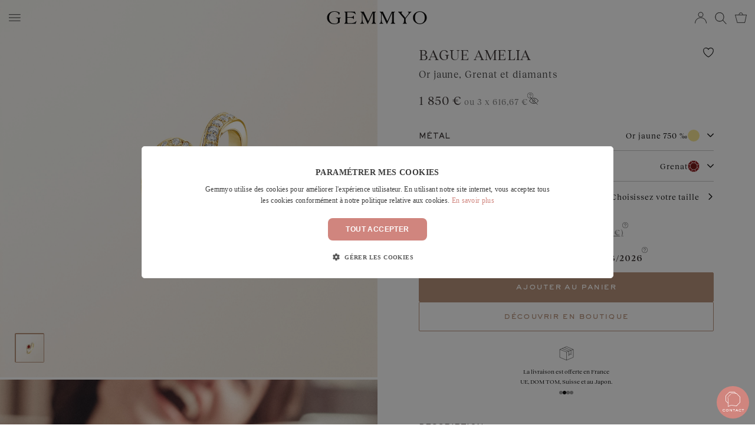

--- FILE ---
content_type: text/css
request_url: https://cdn.gemmyo.com/build/gemmyo-theme/app.a707b36b.css
body_size: 36353
content:
@charset "UTF-8";a{color:inherit;text-decoration:none}@keyframes vex-fadein{0%{opacity:0}to{opacity:1}}@-webkit-keyframes vex-fadein{0%{opacity:0}to{opacity:1}}@-moz-keyframes vex-fadein{0%{opacity:0}to{opacity:1}}@-ms-keyframes vex-fadein{0%{opacity:0}to{opacity:1}}@-o-keyframes vex-fadein{0%{opacity:0}to{opacity:1}}@keyframes vex-fadeout{0%{opacity:1}to{opacity:0}}@-webkit-keyframes vex-fadeout{0%{opacity:1}to{opacity:0}}@-moz-keyframes vex-fadeout{0%{opacity:1}to{opacity:0}}@-ms-keyframes vex-fadeout{0%{opacity:1}to{opacity:0}}@-o-keyframes vex-fadeout{0%{opacity:1}to{opacity:0}}@keyframes vex-rotation{0%{transform:rotate(0deg);-webkit-transform:rotate(0deg);-moz-transform:rotate(0deg);-ms-transform:rotate(0deg);-o-transform:rotate(0deg)}to{transform:rotate(359deg);-webkit-transform:rotate(359deg);-moz-transform:rotate(359deg);-ms-transform:rotate(359deg);-o-transform:rotate(359deg)}}@-webkit-keyframes vex-rotation{0%{transform:rotate(0deg);-webkit-transform:rotate(0deg);-moz-transform:rotate(0deg);-ms-transform:rotate(0deg);-o-transform:rotate(0deg)}to{transform:rotate(359deg);-webkit-transform:rotate(359deg);-moz-transform:rotate(359deg);-ms-transform:rotate(359deg);-o-transform:rotate(359deg)}}@-moz-keyframes vex-rotation{0%{transform:rotate(0deg);-webkit-transform:rotate(0deg);-moz-transform:rotate(0deg);-ms-transform:rotate(0deg);-o-transform:rotate(0deg)}to{transform:rotate(359deg);-webkit-transform:rotate(359deg);-moz-transform:rotate(359deg);-ms-transform:rotate(359deg);-o-transform:rotate(359deg)}}@-ms-keyframes vex-rotation{0%{transform:rotate(0deg);-webkit-transform:rotate(0deg);-moz-transform:rotate(0deg);-ms-transform:rotate(0deg);-o-transform:rotate(0deg)}to{transform:rotate(359deg);-webkit-transform:rotate(359deg);-moz-transform:rotate(359deg);-ms-transform:rotate(359deg);-o-transform:rotate(359deg)}}@-o-keyframes vex-rotation{0%{transform:rotate(0deg);-webkit-transform:rotate(0deg);-moz-transform:rotate(0deg);-ms-transform:rotate(0deg);-o-transform:rotate(0deg)}to{transform:rotate(359deg);-webkit-transform:rotate(359deg);-moz-transform:rotate(359deg);-ms-transform:rotate(359deg);-o-transform:rotate(359deg)}}.vex,.vex *,.vex :after,.vex :before{box-sizing:border-box}.vex{position:fixed;overflow:auto;z-index:1111;top:0;right:0;bottom:0;left:0}.vex-overlay{background:#000;filter:alpha(opacity=40);-ms-filter:"progid:DXImageTransform.Microsoft.Alpha(Opacity=40)";animation:vex-fadein .5s;-webkit-animation:vex-fadein .5s;-moz-animation:vex-fadein .5s;-ms-animation:vex-fadein .5s;-o-animation:vex-fadein .5s;-webkit-backface-visibility:hidden;position:fixed;background:rgba(0,0,0,.4);top:0;right:0;bottom:0;left:0}.vex.vex-closing .vex-overlay{animation:vex-fadeout .5s;-webkit-animation:vex-fadeout .5s;-moz-animation:vex-fadeout .5s;-ms-animation:vex-fadeout .5s;-o-animation:vex-fadeout .5s;-webkit-backface-visibility:hidden}.vex-content{animation:vex-fadein .5s;-webkit-animation:vex-fadein .5s;-moz-animation:vex-fadein .5s;-ms-animation:vex-fadein .5s;-o-animation:vex-fadein .5s;-webkit-backface-visibility:hidden;background:#fff}.vex.vex-closing .vex-content{animation:vex-fadeout .5s;-webkit-animation:vex-fadeout .5s;-moz-animation:vex-fadeout .5s;-ms-animation:vex-fadeout .5s;-o-animation:vex-fadeout .5s;-webkit-backface-visibility:hidden}.vex-close:before{font-family:Arial,sans-serif;content:"\00D7"}.vex-dialog-form{margin:0}.vex-dialog-button{-webkit-appearance:none;cursor:pointer}.vex-loading-spinner{animation:vex-rotation .7s linear infinite;-webkit-animation:vex-rotation .7s linear infinite;-moz-animation:vex-rotation .7s linear infinite;-ms-animation:vex-rotation .7s linear infinite;-o-animation:vex-rotation .7s linear infinite;-webkit-backface-visibility:hidden;box-shadow:0 0 1em rgba(0,0,0,.1);position:fixed;z-index:1112;margin:auto;top:0;right:0;bottom:0;left:0;height:2em;width:2em;background:#fff}.g-pink-dark{color:#d0857e}.g-grey-dark{color:#3b3b3b!important}.g-bg-taupe{background-color:#e6e4dd}.g-blue-dark{color:#222951}.g-black{color:#000!important}.g-teal{color:#4e777d}.grey-art-deco{color:#3f4346}.g-brown{color:#594238}.g-grey-light{color:#a8a8a8}.g-blue-grey{color:#1a2f4f}.g-dark-brown{color:#532713}.g-light-brown{color:rgba(83,39,19,.58)}.g-grey-semi-dark{color:#949494}.g-mint-tourmaline{color:#1c423c}.g-moka{color:#944e3a}.g-brownie{color:#522d19}.g-autumn{color:#50101b}.g-marque{color:#3c618d!important}.g-marque--dark{color:#1c1c1c!important}.g-bdf{color:#6e3e1f!important}.g-gold{color:#fef2d9!important}.g-grey-lighter{color:#6f7676}.g-beige{color:#f1ede4!important}.episode-teal .episode-title{color:#4e777d}.episode-umba-sapphire .episode-title{color:#000}.episode-sapphire-grey-blue .episode-title{color:#537b87}.episode-sapphire-green .episode-title{color:#c0cec7}.episode-spinel-padparadscha .episode-title{color:#000}.episode-mint-tourmaline .episode-title{color:#1c423c}.episode-malaya-garnet .episode-title{color:#5d0910}.progress-line--higher{height:40px}.progress-line--btn{overflow:hidden}.progress-line--hidden:after{display:none}.progress-line--white:after{background-color:#fff!important}.progress-line--black:after{background-color:#000!important}.progress-line--grey-dark:after{background-color:#3b3b3b!important}.progress-line--kaki:after{background-color:#66603c!important}.progress-line--dark-brown:after{background-color:#532713!important}.progress-line--beige-new:after{background-color:#f1ede4!important}@media (max-width:767px){.progress-line--white-mobile:after{background-color:#fff!important}}.progress-line__act:hover .progress-line:after{animation:progress .5s ease-in-out;display:block}.progress-line__act--slower:hover .progress-line:after{animation:progress .6s ease-in-out!important}@keyframes progress{0%{left:0}50%{left:100%}51%{left:100%;width:0}52%{left:-100%}53%{left:-100%;width:100%}to{left:0}}.after--hide:after,.before--hide:before{display:none}.force-render{transform:translateZ(0)}.font-text,.font-title{font-family:RecklessNeue,Georgia,Cambria,Times New Roman,Times,serif;font-weight:400;font-size:14px;letter-spacing:.6px;font-style:normal;line-height:1.5;vertical-align:middle;color:#3b3b3b}.font-text>strong{font-family:RecklessNeue-SemiBold,Georgia,Cambria,Times New Roman,Times,serif;font-weight:600}.font-book{font-family:RecklessNeue-Book,Georgia,Cambria,Times New Roman,Times,serif;letter-spacing:.6px}.font-book,.font-headline{font-weight:400;font-size:14px;font-style:normal;line-height:1.5;vertical-align:middle;color:#3b3b3b}.font-headline{font-family:Sackers-Gothic-Medium,Georgia,Cambria,Times New Roman,Times,sans-serif;letter-spacing:.3px;text-transform:uppercase}.font-headline--underlined{border-bottom:1px solid #3b3b3b;width:fit-content}.font-headline-light{font-family:Sackers-Gothic-Light,Georgia,Cambria,Times New Roman,Times,sans-serif;font-weight:400}.font-headline-heavy,.font-headline-light{font-size:14px;letter-spacing:.3px;font-style:normal;line-height:1.5;vertical-align:middle;color:#3b3b3b;text-transform:uppercase}.font-headline-heavy{font-family:Sackers-Gothic-Heavy,Georgia,Cambria,Times New Roman,Times,sans-serif;font-weight:800}.font-label{font-family:Sackers-Gothic-Medium,Georgia,Cambria,Times New Roman,Times,sans-serif}.font-label,.font-label-light{font-weight:400;font-size:14px;letter-spacing:.3px;font-style:normal;line-height:1.5;vertical-align:middle;color:#3b3b3b;text-transform:lowercase}.font-label-light{font-family:Sackers-Gothic-Light,Georgia,Cambria,Times New Roman,Times,sans-serif}.font-label-heavy{font-family:Sackers-Gothic-Heavy,Georgia,Cambria,Times New Roman,Times,sans-serif;font-weight:800;letter-spacing:.3px;text-transform:lowercase}.font-label-heavy,.font-plantin{font-size:14px;font-style:normal;line-height:1.5;vertical-align:middle;color:#3b3b3b}.font-plantin{font-family:PlantinMT,Georgia,Cambria,Times New Roman,Times,serif;font-weight:400;letter-spacing:.6px}.font-saudagar{font-family:Saudagar,Georgia,Cambria,Times New Roman,Times,sans-serif;font-size:25px;letter-spacing:.4px;font-style:normal;color:#3b3b3b;text-transform:uppercase}.font-english,.font-saudagar{font-weight:400;line-height:1.5;vertical-align:middle}.font-english{font-family:English,Georgia,Cambria,Times New Roman,Times,sans-serif!important;font-size:19.75px;font-style:italic!important;color:#757575}.font-straight{font-family:Times New Roman,Times,sans-serif!important;font-weight:400;font-size:21.25px;font-style:normal!important;line-height:1.5;vertical-align:middle;color:#757575}[data-locale-code=ja] .font-straight{font-size:19px}.text{margin:0;font-family:RecklessNeue-Book,Georgia,Cambria,Times New Roman,Times,serif;font-weight:400;font-size:12px;letter-spacing:.6px;line-height:19px;color:#3b3b3b}.text--14{font-size:14px;line-height:24px}.text--big{font-size:13px;line-height:24px;letter-spacing:.08px}@media (min-width:1025px){.text--big{line-height:28.75px}}.text--title{margin:0;padding-top:30px;padding-bottom:10px;font-family:Sackers-Gothic-Medium,Georgia,Cambria,Times New Roman,Times,sans-serif;font-size:10px;letter-spacing:.06px;text-transform:uppercase;line-height:normal;font-weight:500}.text--important{margin:0;font-family:Times New Roman,Times,serif;font-size:13px;letter-spacing:.08px;font-style:italic;line-height:normal;font-weight:700}.text-xxs{font-size:8px;line-height:15px}.text-xs{font-size:10px;line-height:17px}.text-sm{font-size:12px;line-height:19px}.text-base{font-size:14px;line-height:21px}.text-lg{font-size:16px;line-height:23px}.text-xl{font-size:18px;line-height:25px}.text-2xl{font-size:20px;line-height:25px}.text-3xl{font-size:24px;line-height:28px}.text-4xl{font-size:30px;line-height:32px}.text-5xl{font-size:36px;line-height:37px}.text-6xl{font-size:48px;line-height:1}.text-center{text-align:center}.text-left{text-align:left}.text-right{text-align:right}.text-justify{text-align:justify}.text-start{text-align:start}.text-end{text-align:end}.text-normal{font-style:normal}.text-italic{font-style:italic}.text-oblique{font-style:oblique}.text-wrap{text-wrap:wrap}.text-nowrap{text-wrap:nowrap}.text-balance{text-wrap:balance}.text-pretty{text-wrap:pretty}.underline{text-decoration:underline}.underline-offset-0{text-underline-offset:0}.underline-offset-1{text-underline-offset:1px}.underline-offset-2{text-underline-offset:2px}.underline-offset-4{text-underline-offset:4px}.underline-offset-8{text-underline-offset:8px}.no-underline{text-decoration:none}.lowercase{text-transform:lowercase!important}.capitalize:first-letter{text-transform:capitalize!important}.normal-case{text-transform:none!important}.truncate{overflow:hidden;text-overflow:ellipsis;white-space:nowrap}.break-words{overflow-wrap:break-word}.hyphens-auto{-webkit-hyphens:auto;hyphens:auto}.leading-xxs{line-height:15px}.leading-xs{line-height:17px}.leading-sm{line-height:19px}.leading-base{line-height:21px}.leading-lg{line-height:23px}.leading-xl{line-height:24px}.leading-2xl{line-height:25px}.leading-3xl{line-height:28px}.leading-4xl{line-height:32px}.leading-5xl{line-height:37px}.leading-6xl{line-height:1}.text-white,.text-white--light{color:#fff!important}.text-white--dark{color:#e6e6e6!important}.text-black{color:#000!important}.text-black--light{color:#1a1a1a!important}.text-black--dark{color:#000!important}.text-primary{color:#3b3b3b!important}.text-primary--light{color:#555!important}.text-primary--dark{color:#222!important}.text-secondary{color:#342e2e!important}.text-secondary--light{color:#4f4646!important}.text-secondary--dark{color:#191616!important}.text-tertiary{color:#757575!important}.text-tertiary--light{color:#8f8f8f!important}.text-tertiary--dark{color:#5c5c5c!important}.text-quaternary{color:#131313!important}.text-quaternary--light{color:#2d2d2d!important}.text-quaternary--dark{color:#000!important}.text-quinary{color:#191818!important}.text-quinary--light{color:#333131!important}.text-quinary--dark{color:#000!important}.text-senary{color:#222!important}.text-senary--light{color:#3c3c3c!important}.text-senary--dark{color:#090909!important}.text-septenary{color:#3d3d3d!important}.text-septenary--light{color:#575757!important}.text-septenary--dark{color:#242424!important}.text-octonary{color:#0e0e0e!important}.text-octonary--light{color:#282828!important}.text-octonary--dark{color:#000!important}.text-nonary{color:#6f7676!important}.text-nonary--light{color:#889090!important}.text-nonary--dark{color:#565c5c!important}.text-denary{color:#716e6e!important}.text-denary--light{color:#8b8787!important}.text-denary--dark{color:#575555!important}.text-muted{color:#949494!important}.text-muted--light{color:#aeaeae!important}.text-muted--dark{color:#7b7b7b!important}.text-success{color:rgba(132,177,104,.788235294117647)!important}.text-success--light{color:rgba(159,194,138,.788235)!important}.text-success--dark{color:rgba(106,152,78,.788235)!important}.text-error{color:rgba(255,30,0,.788235294117647)!important}.text-error--light{color:rgba(255,75,51,.788235)!important}.text-error--dark{color:rgba(204,24,0,.788235)!important}.text-beige{color:#f1ede4!important}.text-beige--light{color:#fff!important}.text-beige--dark{color:#e0d7c2!important}.text-prima{color:#522d19!important}.text-prima--light{color:#794225!important}.text-prima--dark{color:#2b180d!important}.text-lefkos{color:#5c4334!important}.text-lefkos--light{color:#7d5b46!important}.text-lefkos--dark{color:#3b2b22!important}@media (min-width:768px){.t°text-left{text-align:left!important}}#popin-container{position:fixed;top:0;left:0;width:100%;height:100%;pointer-events:none;z-index:9999}#popin-container [data-popin]{pointer-events:auto}[data-popin]{position:fixed;inset-block:unset;inset-inline:unset;top:0;right:-100%;width:100%;max-width:100%;height:100%;max-height:100%;border:none;margin:unset;padding:unset;transition:var(--animation-gemmyo);-webkit-user-select:none;user-select:none;scroll-behavior:smooth;box-sizing:border-box;background-color:#fff;overflow-x:hidden;overflow-y:auto;-webkit-overflow-scrolling:touch}@media (min-width:768px){[data-popin]{width:auto;min-width:350px}}[data-popin] *>::-webkit-scrollbar-track,[data-popin]::-webkit-scrollbar-track{-webkit-box-shadow:inset 0 0 6px rgba(0,0,0,.15);background-color:#fff}[data-popin] *>::-webkit-scrollbar,[data-popin]::-webkit-scrollbar{width:6px;background-color:#fff}[data-popin] *>::-webkit-scrollbar-thumb,[data-popin]::-webkit-scrollbar-thumb{border-radius:10px;background-color:#cdc7c7}[data-popin-backdrop]{content:"";position:fixed;top:0;left:0;width:100vw;height:100vh;background-color:rgba(0,0,0,.3);opacity:0;pointer-events:all;transition:opacity var(--animation-gemmyo)}[data-popin-backdrop=true]{opacity:1}[data-popin-no-backdrop]~[data-popin-backdrop]{background-color:transparent}[data-popin-right]{right:-100%;left:unset!important}[data-popin-left]{right:unset!important;left:-100%}[data-popin-active=true],[data-popin-active=true][data-popin-right]{right:0}[data-popin-active=true][data-popin-left]{left:0}[data-popin-outer]{transition:opacity var(--animation-gemmyo--fast)}[data-popin-outer=true]{opacity:0;pointer-events:none!important}[data-popin-outer=false]{opacity:1}.bg-white,.bg-white--light{background:#fff}.bg-white--dark{background:#e6e6e6}.bg-black{background:#000}.bg-black--light{background:#1a1a1a}.bg-black--dark{background:#000}.bg-primary{background:#d0857e}.bg-primary--light{background:#dea8a3}.bg-primary--dark{background:#c26259}.bg-secondary{background:#000}.bg-secondary--light{background:#1a1a1a}.bg-secondary--dark,.bg-tertiary{background:#000}.bg-tertiary--light{background:#1a1a1a}.bg-tertiary--dark{background:#000}.bg-quaternary{background:#f8f8f8}.bg-quaternary--light{background:#fff}.bg-quaternary--dark{background:#dfdfdf}.bg-quinary{background:#b08a71}.bg-quinary--light{background:#c2a592}.bg-quinary--dark{background:#997055}.bg-senary{background:#949494}.bg-senary--light{background:#aeaeae}.bg-senary--dark{background:#7b7b7b}.bg-septenary{background:#ada6a6}.bg-septenary--light{background:#c5c1c1}.bg-septenary--dark{background:#958b8b}.bg-octonary{background:#e6e6e6}.bg-octonary--light{background:#fff}.bg-octonary--dark{background:#cdcdcd}.bg-nonary{background:#bfbfbf}.bg-nonary--light{background:#d9d9d9}.bg-nonary--dark{background:#a6a6a6}.bg-denary{background:#f7f7f5}.bg-denary--light{background:#fff}.bg-denary--dark{background:#e0e0d9}.bg-undenary{background:#f6f6f6}.bg-undenary--light{background:#fff}.bg-undenary--dark{background:#ddd}.bg-dodenary{background:#888}.bg-dodenary--light{background:#a2a2a2}.bg-dodenary--dark{background:#6f6f6f}.bg-tridenary{background:#dbdbdb}.bg-tridenary--light{background:#f5f5f5}.bg-tridenary--dark{background:#c2c2c2}.bg-success{background:rgba(132,177,104,.788235294117647)}.bg-success--light{background:rgba(159,194,138,.788235)}.bg-success--dark{background:rgba(106,152,78,.788235)}.bg-error{background:rgba(255,30,0,.788235294117647)}.bg-error--light{background:rgba(255,75,51,.788235)}.bg-error--dark{background:rgba(204,24,0,.788235)}.bg-autumn{background:#6d3729}.bg-autumn--light{background:#924a37}.bg-autumn--dark{background:#48241b}.bg-fade:before{content:"";position:absolute;left:0;bottom:0;width:100%;height:50vh;background:linear-gradient(0deg,rgba(0,0,0,.75) 0,rgba(0,0,0,.554) 19%,rgba(0,0,0,.406) 34%,rgba(0,0,0,.287) 47%,rgba(0,0,0,.209) 56.5%,rgba(0,0,0,.146) 65%,rgba(0,0,0,.095) 73%,rgba(0,0,0,.056) 80.2%,rgba(0,0,0,.032) 86.1%,rgba(0,0,0,.016) 91%,rgba(0,0,0,.006) 95.2%,rgba(0,0,0,.001) 98.2%,transparent)}@media (min-width:768px){.bg-fade:before{height:60%}}.light-pink{background:#f4e5e2}.light-beige{background-color:#f9f7f4}.beige{background-color:#f2e9d7}.peach{background-color:#e2ae90}.pink{background-color:#d0857e}.teal{background-color:#4e777d}.beige-taupe{background-color:#e7e4dd}.marron-clair{background-color:#b08b71}.grey-spinel-light{background-color:#a69ca4}.blue-grey{background-color:#1a2f4f}.mint-tourmaline{background-color:#4a5f4e}.grey{background-color:#555}.bg-required{background:rgba(240,237,229,.62)}.light-brown{background-color:#513c29}.no-hover:hover{text-decoration:none!important;color:inherit!important;background-color:inherit!important}:root{--duration-slow:1s;--duration-normal:.6s;--duration-fast:.3s;--ease-smooth:cubic-bezier(0.625,0.05,0,1);--ease-gemmyo:cubic-bezier(0.31,0,0.14,1);--animation-smooth:var(--duration-normal) var(--ease-smooth);--animation-smooth--slow:var(--duration-slow) var(--ease-smooth);--animation-smooth--fast:var(--duration-fast) var(--ease-smooth);--animation-gemmyo:var(--duration-normal) var(--ease-gemmyo);--animation-gemmyo--slow:var(--duration-slow) var(--ease-gemmyo);--animation-gemmyo--fast:var(--duration-fast) var(--ease-gemmyo)}.circle,.square{aspect-ratio:1/1}.circle{border-radius:50%}.quote{display:flex;justify-content:center;max-width:1300px;margin:auto}.quote--spaced-b{margin-bottom:60px}@media (max-width:767px){.quote--spaced-b{margin-bottom:15px}}.quote__container{width:60%}@media (max-width:767px){.quote__container{width:90%}}.quote__container-quote{width:5%}@media (max-width:767px){.quote__container-quote{width:0}}.quote__text{text-align:center;font-family:RecklessNeue,Georgia,Cambria,Times New Roman,Times,serif;font-size:14px;line-height:31px;letter-spacing:.9px}.quote__author{font-size:13px;line-height:30px;letter-spacing:3.9px;text-transform:uppercase;margin-bottom:0}.quote__author,.quote__grade{text-align:center;font-family:Sackers-Gothic-Medium,Georgia,Cambria,Times New Roman,Times,sans-serif}.quote__grade{font-size:14px;line-height:25px;text-transform:lowercase;margin-top:0}@media (max-width:767px){.quote__grade--bottom{margin-bottom:10px}}.quote__mark{font-family:PlantinMT,Georgia,Cambria,Times New Roman,Times,serif;font-size:100px;line-height:100px}.button{height:60px;border-radius:2px;border:1px solid var(--couleur-bouton,#b08a71);background:var(--couleur-bouton,#b08a71);font-family:Sackers-Gothic-Medium,Georgia,Cambria,Times New Roman,Times,sans-serif;font-size:14px;font-weight:500;line-height:17px;letter-spacing:.6px;text-transform:lowercase;color:#fff;text-decoration:none;outline:none;cursor:pointer;display:flex;justify-content:center;align-items:center;box-sizing:border-box}@media (min-width:768px){.button{height:45px}}@media (min-width:1025px){.button{height:50px}}.button:hover{text-decoration:none;color:#fff!important;background:var(--couleur-bouton-hover,#a77d61)}.button:disabled{cursor:not-allowed;pointer-events:none;color:var(--couleur-bouton,#cbb3a2);background:var(--couleur-bouton-disabled,#eae0da);border:1px solid var(--couleur-bouton-disabled,#eae0da);filter:grayscale(25%)}.button--small{height:54px}@media (min-width:768px) and (max-width:1024px){.button--small{height:44px}}.button--outline{background:none;color:var(--couleur-bouton,#b08a71)}.button--outline:hover{text-decoration:none;color:var(--couleur-bouton,#b08a71);background:var(--couleur-bouton-hover,#f0e9e4)}.button--outline:disabled{color:var(--couleur-bouton-disabled,#d4c0b3);background:none}.button--auto{width:auto;height:auto}.button--none{background:none;border:none}.button--none:hover{text-decoration:none;background:none}.button--none:disabled,.button-link{background:none}.button-link{padding:0;border:none;height:30px;display:flex;align-items:center}.button-link__text{font-family:RecklessNeue,Georgia,Cambria,Times New Roman,Times,serif;font-weight:400;font-size:13px;line-height:19.5px;letter-spacing:.97px;text-decoration:underline;text-underline-offset:2px;color:#757575;cursor:pointer}@media (min-width:768px) and (max-width:1024px){.button-link__text{font-size:11.5px;line-height:16.75px;letter-spacing:.84px}}@media (min-width:1025px){.button-link__text{font-size:13.5px}}.button-link__text:hover{color:#4f4f4f}.button-link__text--sackers{font-family:Sackers-Gothic-Light,Georgia,Cambria,Times New Roman,Times,sans-serif;font-size:14.75px;letter-spacing:1.5px;text-transform:lowercase}@media (min-width:768px){.button-link__text--sackers{font-size:12px;letter-spacing:1.29px}}@media (min-width:1025px){.button-link__text--sackers{font-size:14px}}.button-white{--couleur-bouton:#fff;--couleur-bouton-hover:#f2f2f2;--couleur-bouton-disabled:#fff}.button-black{--couleur-bouton:#000;--couleur-bouton-hover:#000;--couleur-bouton-disabled:#333}.button-primary{--couleur-bouton:#d0857e;--couleur-bouton-hover:#c9736b;--couleur-bouton-disabled:#ebccc9}.button-secondary,.button-tertiary{--couleur-bouton:#000;--couleur-bouton-hover:#000;--couleur-bouton-disabled:#333}.button-quaternary{--couleur-bouton:#f8f8f8;--couleur-bouton-hover:#ebebeb;--couleur-bouton-disabled:#fff}.button-quinary{--couleur-bouton:#b08a71;--couleur-bouton-hover:#a77d61;--couleur-bouton-disabled:#d4c0b3}.button-senary{--couleur-bouton:#949494;--couleur-bouton-hover:#878787;--couleur-bouton-disabled:#c7c7c7}.button-septenary{--couleur-bouton:#ada6a6;--couleur-bouton-hover:#a19999;--couleur-bouton-disabled:#dedbdb}.button-octonary{--couleur-bouton:#e6e6e6;--couleur-bouton-hover:#d9d9d9;--couleur-bouton-disabled:#fff}.button-nonary{--couleur-bouton:#bfbfbf;--couleur-bouton-hover:#b2b2b2;--couleur-bouton-disabled:#f2f2f2}.button-denary{--couleur-bouton:#f7f7f5;--couleur-bouton-hover:#ecece7;--couleur-bouton-disabled:#fff}.button-undenary{--couleur-bouton:#f6f6f6;--couleur-bouton-hover:#e9e9e9;--couleur-bouton-disabled:#fff}.button-dodenary{--couleur-bouton:#888;--couleur-bouton-hover:#7b7b7b;--couleur-bouton-disabled:#bbb}.button-tridenary{--couleur-bouton:#dbdbdb;--couleur-bouton-hover:#cecece;--couleur-bouton-disabled:#fff}.button-success{--couleur-bouton:rgba(132,177,104,0.788235294117647);--couleur-bouton-hover:rgba(118,168,87,0.788235);--couleur-bouton-disabled:rgba(187,212,171,0.788235)}.button-error{--couleur-bouton:rgba(255,30,0,0.788235294117647);--couleur-bouton-hover:rgba(230,27,0,0.788235);--couleur-bouton-disabled:rgba(255,120,102,0.788235)}.button-autumn{--couleur-bouton:#6d3729;--couleur-bouton-hover:#5a2e22;--couleur-bouton-disabled:#b75c45}.button--no-hover{--couleur-bouton:var(--color-bg-nonary);--couleur-bouton-hover:none;--couleur-bouton-disabled:none}.popin{background:#f8f8f8;overflow-y:hidden;height:100vh;height:100dvh}.popin--no-bg{background:none}@media (min-width:768px){.popin{width:510px}}@media (min-width:1025px){.popin{width:auto;min-width:calc(50vw - 105px)}}@media (min-width:1440px){.popin{min-width:unset;max-width:855px}}.popin--into{z-index:9999998}.popin--extended{max-width:unset}@media (min-width:1025px){.popin--extended .popin__frame{min-width:calc(50vw - 105px)}}@media (min-width:1440px){.popin--extended .popin__frame{min-width:unset;max-width:855px}}.popin__wrapper{min-height:100vh;min-height:100dvh}@media (min-width:1025px){.popin__wrapper{display:flex}}.popin__side{display:none;pointer-events:none}@media (min-width:1025px){.popin__side{display:block;pointer-events:auto}}.popin__side-illustration{width:50vw;max-width:700px}.popin__side-img{margin:0;width:100%;aspect-ratio:1/1;object-fit:cover}@media (min-width:1025px){.popin__side-img{aspect-ratio:unset;max-width:50vw;height:100vh}}.popin__picture-img{width:100vw;aspect-ratio:1/1;object-fit:cover}@media (min-width:1025px){.popin__picture-img{width:100%;aspect-ratio:unset;height:100vh}}@media (min-width:1025px){.popin__picture{display:none;pointer-events:none}}.popin__frame{position:static;width:100%;overflow:hidden}@media (min-width:1025px){.popin__frame{width:calc(50vw - 62.5px)}}@media (min-width:1367px){.popin__frame{width:calc(50vw - 105px)}}.popin__frame-wrapper{display:flex;flex-direction:column;height:100%;max-height:100vh}.popin__close{z-index:5;position:absolute;top:20px;right:20px;padding:16px;margin-right:-16px;display:inline-flex;justify-content:center;align-items:center;box-sizing:content-box;background:none;border:none;cursor:pointer;text-align:center;-webkit-text-decoration:none;text-decoration:none}@media (min-width:768px){.popin__close{top:32px;right:60px}}@media (min-width:1025px){.popin__close{top:36px;right:75px}}.popin__close-icon{width:16px;height:16px}.popin__close-icon--inverted-color{transform:rotate(90deg);fill:#000}.popin__header{box-sizing:border-box;flex:0 0 auto;padding:15px 60px 15px 15px;margin:15px 0 0}@media (min-width:768px){.popin__header{margin-top:30px;padding-left:60px;padding-right:100px}}@media (min-width:1025px){.popin__header{padding-left:75px;padding-right:115px}}.popin__header--return{padding-left:70px;padding-right:20px}@media (min-width:768px){.popin__header--return{padding-left:110px;padding-right:60px}}@media (min-width:1025px){.popin__header--return{padding-left:125px;padding-right:75px}}.popin__header--return .popin__close{left:20px;right:auto;transform:rotate(90deg)}@media (min-width:768px){.popin__header--return .popin__close{left:60px}}@media (min-width:1025px){.popin__header--return .popin__close{left:75px}}.popin__content{position:relative;flex:1 1 auto;overflow:auto;-webkit-overflow-scrolling:touch;box-sizing:border-box;padding:0 20px}.popin__content>:last-child{padding-bottom:32px}.popin__content-splitter{width:100%;height:1px;background:#3b3b3b;margin:20px 0}@media (min-width:768px){.popin__content{padding-left:60px;padding-right:60px}.popin__content>:last-child{padding-bottom:48px}}@media (min-width:1025px){.popin__content{padding-left:75px;padding-right:75px}}.popin__title{margin:0;font-family:Sackers-Gothic-Medium,Georgia,Cambria,Times New Roman,Times,sans-serif;font-size:17.25px;font-weight:400;line-height:2.2;letter-spacing:2px;text-transform:uppercase;color:#222;align-items:center;box-sizing:border-box;display:flex;-webkit-hyphens:auto;hyphens:auto}@media (min-width:768px) and (max-width:1024px){.popin__title{font-size:14px;letter-spacing:1.74px}}@media (max-width:413px){.popin__title{font-size:14px;letter-spacing:1.74px}}.popin__description{display:flex;flex-direction:column;gap:12px}.popin__description-title{font-family:Sackers-Gothic-Heavy,Georgia,Cambria,Times New Roman,Times,sans-serif;font-size:13px;letter-spacing:1.61px;text-transform:uppercase;color:#757575}.popin__description-content{display:flex;flex-direction:column;gap:12px}.popin__description-text{font-size:13.25px;line-height:20.5px;color:#757575}.popin__bottom{position:relative}.popin__bottom-wrapper{background:#f8f8f8}@media (min-width:768px){.popin__bottom-wrapper{padding:10px 0}}.popin__bottom-content{padding-top:15px;padding-bottom:20px;display:flex;flex-direction:column;align-items:flex-start;gap:2px;border-top:1px solid #e6e6e6}@media (min-width:768px){.popin__bottom-content{padding-top:20px;padding-bottom:35px}}@media (min-width:1025px){.popin__bottom-content{padding-top:20px;padding-bottom:15px}}.popin__bottom-title{font-family:Sackers-Gothic-Light,Georgia,Cambria,Times New Roman,Times,sans-serif;font-size:11px;font-weight:400;letter-spacing:1.5px;text-transform:lowercase;color:#757575;margin:0 0 3px}@media (min-width:375px){.popin__bottom-title{font-size:12.5px}}.popin__bottom-link{display:flex;align-items:center;gap:8px}.popin__bottom-icon{height:18px}.popin__actions{position:relative;z-index:2;margin-top:-10px;display:flex;flex-direction:column;gap:10px}.popin__legend{display:flex;justify-content:flex-start;align-items:center;gap:6px;margin-left:18px}@media (min-width:768px){.popin__legend{margin-left:12px}}@media (min-width:1025px){.popin__legend{margin-left:16px}}.popin__legend-text{margin:0;font-family:RecklessNeue-Book,Georgia,Cambria,Times New Roman,Times,serif;font-weight:400;font-size:12px;letter-spacing:.07px;color:#000}@media (min-width:768px){.popin__legend-text{font-size:10px}}.popin__submit{z-index:1;position:sticky;bottom:0;padding-bottom:20px;background:#f8f8f8}.popin__illustration{width:100%;display:flex;gap:10px}@media (min-width:768px){.popin__illustration{gap:30px}}@media (min-width:1025px){.popin__illustration{gap:50px}}.popin__illustration-left{width:40%}.popin__illustration-right{flex:1;display:flex;flex-direction:column;justify-content:center;gap:10px}.popin__illustration-title{font-size:19.5px;line-height:18.75px;letter-spacing:.25px}.popin__illustration-subtitle{font-size:11.75px;line-height:20.5px;letter-spacing:.66px}.popin__illustration-img{aspect-ratio:1/1;object-fit:cover}.popin__form{box-sizing:border-box;border-top:1px solid #e6e6e6}.popin__form-item{display:flex;flex-direction:column;gap:15px}.line-menu{display:flex;flex-direction:row;justify-content:center;align-items:center;text-align:center}.line-menu--start{justify-content:flex-start;gap:20px;text-align:left}.line-menu h3{font-size:16px}@media (max-width:375px){.line-menu h3{font-size:14px}}.line-menu li{font-size:17px}@media (max-width:1023px){.line-menu li{font-size:16px}}@media (max-width:820px){.line-menu li{font-size:18px}}@media (max-width:768px){.line-menu li{font-size:17px}}@media (max-width:414px){.line-menu li{font-size:15px}}@media (max-width:374px){.line-menu li{font-size:14px}}.line-menu li.li-smaller{font-size:12px}.line-menu--mobile{display:grid}.line-menu--space{justify-content:space-between;align-items:flex-start;text-align:left}@media (min-width:768px){.line-menu--margin{margin-bottom:25px}}@media (max-width:1023px){.line-menu--font{font-size:15px}}.line-menu__list{display:flex;justify-content:flex-start;align-items:flex-start;list-style-type:none;scroll-behavior:smooth;scrollbar-width:none;padding-left:0;white-space:nowrap;overflow-x:auto}@media (max-width:6){.line-menu__list{margin:0 10px}}.line-menu__list::-webkit-scrollbar{display:none}.line-menu__title{margin:0;padding:20px;text-align:center;cursor:pointer}@media (max-width:1024px){.line-menu__title{padding:19px;text-align:left;font-size:15px}}@media (max-width:567px){.line-menu__title{font-size:14px;padding:15px}}.line-menu__title--none{padding:inherit;font-size:inherit;text-align:center}.line-menu__title--line-white:after,.line-menu__title--line:after{content:"";position:relative;bottom:0;left:0;display:block;height:2px;background-color:#3b3b3b}.line-menu__title--line-white:after{background-color:#fff}.line-menu__title-smaller{text-align:center;cursor:pointer;font-family:Sackers-Gothic-Medium,Georgia,Cambria,Times New Roman,Times,sans-serif;letter-spacing:.073px;text-transform:uppercase;color:#000;font-size:12px;line-height:1.2;white-space:nowrap}@media (max-width:1439px){.line-menu__title-smaller{padding-top:10px}}@media (max-width:1199px){.line-menu__title-smaller{font-size:11px}}@media (max-width:1023px){.line-menu__title-smaller{padding-top:8px;font-size:9px;margin-right:16px}}@media (max-width:767px){.line-menu__title-smaller{padding-top:14px;padding-bottom:10px;font-size:12px}}@media (max-width:430px){.line-menu__title-smaller{padding-top:10px;padding-bottom:6px}}@media (max-width:374px){.line-menu__title-smaller{font-size:11px}}.line-menu__title-smaller:not(.line-menu__title-smaller--line) :not([data-product-accordion-title]) :not([data-accordion-close]) :not(.events-none){color:#757575}.line-menu__title-smaller--line:after{content:"";position:absolute;width:100%;bottom:0;left:0;display:block;height:1px;background-color:#000}@media (max-width:767px){.line-menu__title-smaller--tight{font-size:11px;padding-bottom:2px}}.line-menu__title-smaller--pl-0{padding-left:0}@media (max-width:767px){.line-menu__title-smaller--pl-0{padding:10px}}@media (max-width:430px){.line-menu__title-smaller--pl-0{padding:0}}.line-menu__title-smaller--pr-0{padding-right:0}@media (max-width:767px){.line-menu__title-smaller--pr-0{padding:10px}}@media (max-width:430px){.line-menu__title-smaller--pr-0{padding:0}}.line-menu__redirect-button{font-family:Sackers-Gothic-Medium,Georgia,Cambria,Times New Roman,Times,sans-serif;color:#3b3b3b!important;line-height:20px;font-size:12.25px;letter-spacing:.305px;text-transform:lowercase}@media (max-width:374px){.line-menu__redirect-button{margin:0 15px}}.line-menu__link{color:#fff!important;line-height:17px}@media (max-width:374px){.line-menu__link{margin:0 15px}}.line-menu__link--chocolate-diamond{background-color:#6b4530}.line-menu__link--aquamarine{background-color:#a4e0e1}.line-menu__link--ruby{background-color:#b20223}.line-menu__link--sapphire{background-color:#012972}.line-menu__link--green-sapphire{background-color:#48694e}.line-menu__link--emerald{background-color:#03b770}.line-menu__link--tanzanite{background-color:#505ad1}.line-menu__logo{color:#000;font-family:Saudagar;font-size:49px;font-style:normal;font-weight:400;letter-spacing:3.073px;text-transform:capitalize}@media (max-width:1023px){.line-menu__logo{font-size:40px}}.line-menu__dropdown{position:absolute;left:0;top:67px;background-color:#fff;width:101%;max-height:0;overflow:hidden;transition:max-height .5s linear}@media (max-width:430px){.line-menu__dropdown{top:50px}}.line-menu__dropdown--active{max-height:500px}.line-menu__form-wrapper{width:100%;display:flex;flex-direction:column;align-items:center;border-radius:2px;background:#f8f8f8;box-sizing:border-box;position:absolute;top:0;left:50%;transform:translateX(-50%)}.line-menu__button{margin:0;padding:0;border:none;background:none;cursor:pointer;width:calc(100% - 40px)}@media (min-width:376px){.line-menu__button{width:calc(100% - 60px)}}@media (max-width:767px){.line-menu__button{margin-bottom:0}}@media (min-width:768px){.line-menu__button{width:calc(100% - 80px)}}@media (min-width:1025px){.line-menu__button{width:100%}}.line-menu__button-content{width:calc(100% - 40px)}@media (min-width:376px){.line-menu__button-content{width:calc(100% - 60px)}}@media (max-width:767px){.line-menu__button-content{margin-bottom:0}}@media (min-width:768px){.line-menu__button-content{width:calc(100% - 80px)}}@media (min-width:1025px){.line-menu__button-content{width:100%}}.line-menu__dropdown-line{display:flex;justify-content:start;align-items:center;flex-direction:row;flex-wrap:nowrap;justify-self:flex-start;padding:10px;gap:30px}@media (max-width:430px){.line-menu__dropdown-line{gap:10px;padding:6px}}.line-menu__icon-image{aspect-ratio:1/1;border-radius:2px;height:35px;margin:0}@media (max-width:430px){.line-menu__icon-image{height:30px}}.g-serif-l1--sackers{font-family:Sackers-Gothic-Medium,Georgia,Cambria,Times New Roman,Times,sans-serif}.g-serif-l1--flatlinelight{font-family:FlatlineSansLight;font-size:42px;line-height:65px}@media (max-width:1199px){.g-serif-l1--flatlinelight{font-size:40px;line-height:45px}}@media (max-width:430px){.g-serif-l1--flatlinelight{font-family:FlatlineSansMedium;font-size:38px;line-height:45px}}@media (max-width:375px){.g-serif-l1--flatlinelight{font-family:FlatlineSansMedium;font-size:36px;line-height:42px}}@media (max-width:320px){.g-serif-l1--flatlinelight{font-family:FlatlineSansMedium;font-size:32px;line-height:40px}}.g-serif-l2,.g-serif-l2-not-underlined{font-family:RecklessNeue,Georgia,Cambria,Times New Roman,Times,serif;font-weight:400;text-align:center;letter-spacing:1.1px;color:#3b3b3b;border-bottom:2px solid #d0857e;margin:10px 0;text-transform:uppercase;font-size:20px;line-height:45px;padding:0}@media (min-width:1024px){.g-serif-l2,.g-serif-l2-not-underlined{font-size:20px;line-height:55px;padding:0}}@media (max-width:374px){.g-serif-l2,.g-serif-l2-not-underlined{font-size:18px;line-height:40px}}.g-serif-l2-parenthese{font-family:RecklessNeue,Georgia,Cambria,Times New Roman,Times,serif;font-weight:400;text-align:center;letter-spacing:1.1px;color:#3b3b3b;border-bottom:2px solid #d0857e;margin:10px 0;text-transform:uppercase;font-size:20px;line-height:45px;padding:0}@media (min-width:1024px){.g-serif-l2-parenthese{font-size:20px;line-height:55px;padding:0}}@media (min-width:414px) and (max-width:1023px){.g-serif-l2-parenthese{font-size:19px}}@media (min-width:375px) and (max-width:413px){.g-serif-l2-parenthese{font-size:17px;line-height:40px}}@media (min-width:320px) and (max-width:374px){.g-serif-l2-parenthese{font-size:14px;line-height:40px}}@media (max-width:319px){.g-serif-l2-parenthese{font-size:14px;line-height:40px}}.g-serif-l2-not-underlined{padding:0 15px;border:none;margin:0}.g-serif-l2-not-underlined--white{color:#fff!important}.g-serif-l2-not-underlined--brown{color:#594238}.g-serif-l2-not-underlined--sackers{font-family:Sackers-Gothic-Medium,Georgia,Cambria,Times New Roman,Times,sans-serif;letter-spacing:.3px}@media (max-width:374px){.g-serif-l2-not-underlined--small{font-size:18px!important}}.g-serif-l2-not-underlined--size-18{font-size:18px!important}.g-serif-l2-not-underlined--size-24{font-size:24px!important}.g-serif-l2-not-underlined--flatline-small{font-family:FlatlineRegular,RecklessNeue,Georgia,Cambria,Times New Roman,Times,serif;font-size:20px;letter-spacing:1.1px;line-height:35px}.g-serif-l2-not-underlined--flatline-medium{font-family:Flatline-SemiBold,Georgia,Cambria,Times New Roman,Times,sans-serif;font-size:23px;letter-spacing:1.1px;line-height:40px;font-weight:400;text-transform:uppercase}.g-serif-l2-not-underlined--flatline-high{font-family:FlatlineRegular,RecklessNeue,Georgia,Cambria,Times New Roman,Times,serif;font-size:39px;letter-spacing:1.1px;line-height:55px}.g-serif-l2-not-underlined--lh-small{line-height:35px}.g-serif-title-2{font-family:RecklessNeue,Georgia,Cambria,Times New Roman,Times,serif;font-weight:400;text-align:center;letter-spacing:1.1px;color:#3b3b3b;margin:10px 0;text-transform:uppercase;font-size:20px;padding:0}@media (max-width:567px){.g-serif-title-2{font-size:19px}}.g-serif-l2-sackers{font-family:Sackers-Gothic-Medium,Georgia,Cambria,Times New Roman,Times,sans-serif;text-align:center;text-transform:uppercase;font-size:18px;letter-spacing:.3px;padding:0 15px;border:none;margin:0;font-weight:400;line-height:55px;color:#3b3b3b}@media (min-width:1441px){.g-serif-l2-sackers{font-size:17px}}@media (max-width:1023px){.g-serif-l2-sackers{font-size:16px}}.g-serif-l2-sackers--white{color:#fff}.g-serif-l2-sackers--low-line{line-height:35px}.g-serif-l2-sackers--bigger{font-size:22px}@media (max-width:767px){.g-serif-l2-sackers--bigger{font-size:20px}}@media (max-width:375px){.g-serif-l2-sackers--bigger{font-size:18px}}.g-serif-l2-sackers--smaller{font-size:17px;line-height:20px}.g-serif-l3{font-family:RecklessNeue,Georgia,Cambria,Times New Roman,Times,serif;font-weight:400;text-align:center;letter-spacing:.6px;color:#3b3b3b;margin:15px 0;text-transform:uppercase;font-size:15px;line-height:20px}.g-serif-l3--sackers{font-family:Sackers-Gothic-Medium,Georgia,Cambria,Times New Roman,Times,sans-serif;font-size:16px;text-transform:lowercase;text-align:left;margin:10px 0;letter-spacing:.3px}@media (max-width:767px){.g-serif-l3--sackers{font-size:14px}}.g-serif-l3--overlay-subtitle{position:absolute;bottom:0}.g-serif-l3--overlay-double{position:absolute;bottom:-5px}.g-serif-l3--white-overlay{position:absolute;color:#fff;text-decoration:underline;text-align:center;line-height:28px}.g-serif-l3--bigger,.g-serif-l3--higher{font-size:16px}@media (max-width:414px){.g-serif-l3--bigger{font-size:15px}}@media (max-width:375px){.g-serif-l3--bigger{font-size:14px}}.g-serif-l3--size-18{font-size:18px}.g-serif-l3--size-9{font-size:9px!important}.g-serif-l3--pink{color:#d0857e}.g-serif-l3--white{color:#fff}.g-serif-l3-light{font-family:RecklessNeue,Georgia,Cambria,Times New Roman,Times,serif;font-weight:400;text-align:center;letter-spacing:.6px;color:#3b3b3b;margin:15px 0;text-transform:uppercase;font-size:13px;line-height:20px}@media (min-width:768px){.g-serif-l3-light{font-size:13px}}.g-serif-l4-b{font-weight:700;font-size:16px;line-height:18px}.g-serif-l4-b,.g-serif-l5{font-family:PlantinMT,Georgia,Cambria,Times New Roman,Times,serif;text-align:center;letter-spacing:.9px;color:#3b3b3b;margin:10px 0}.g-serif-l5{font-weight:400;text-transform:uppercase;border-bottom:2px solid #d0857e;font-size:20px;line-height:45px;padding:0 15px}@media (min-width:1024px){.g-serif-l5{font-size:20px;line-height:55px;padding:0 25px}}@media (max-width:374px){.g-serif-l5{font-size:24px;line-height:40px}}.g-serif-text-s{font-family:PlantinMT,Georgia,Cambria,Times New Roman,Times,serif;font-weight:400;letter-spacing:.9px;color:#3b3b3b;margin:10px 0;max-width:100%;font-size:13px;line-height:20px;text-align:justify}.g-serif-text-s--smaller{font-size:12px}.g-serif-text-s--popin{letter-spacing:.6px}@media (max-width:767px){.g-serif-text-s--popin{letter-spacing:.9px}}.g-serif-text-s--grey-semi-dark-text{color:#555}.g-serif-text-s--white{color:#fff}.g-serif-caps-l1{font-family:RecklessNeue,Georgia,Cambria,Times New Roman,Times,serif;color:#3b3b3b;font-weight:400;text-transform:uppercase;letter-spacing:.6px;margin:15px 0 10px;font-size:13px;line-height:24px}.g-serif-caps-l1--white{color:#fff}.g-serif-caps-l1--bigger{font-size:18px}@media (max-width:767px){.g-serif-caps-l1--bigger{font-size:16px}}.g-serif-caps-l1--lower{text-transform:none}.g-serif-caps-l1--sackers{font-family:Sackers-Gothic-Medium,Georgia,Cambria,Times New Roman,Times,sans-serif;letter-spacing:.3px}.g-serif-caps-l1--collection{font-size:17px}@media (max-width:960px){.g-serif-caps-l1--collection{font-size:14px!important}}.g-serif-it-l2{font-family:PlantinMT,Georgia,Cambria,Times New Roman,Times,serif;font-weight:400;letter-spacing:.9px;font-size:13px;line-height:22px;color:#949494}.g-serif-it-l2--grey-dark{color:#3b3b3b}.g-serif-it-l2--lh-small{line-height:unset}.g-serif-it-l2--black{color:#000}.g-serif-it-l2--white,.g-serif-it-l2--white-grey{color:#fff}@media (max-width:767px){.g-serif-it-l2--white-grey{color:#3b3b3b}}.g-serif-it-l2--higher{font-size:14px}.g-text-bold,strong{font-weight:700}.h-start{text-align:start!important}.h-center{text-align:center!important}.h-right{text-align:right!important}.h-left{text-align:left!important}.h-large{font-size:large}.h-normal{font-style:normal}.h-italic{font-style:italic}.h-small{font-size:small}.h-justify{text-align:justify}.h-grey-semi-dark{color:#949494;padding:0 20px}.h-grey-semi-dark--dark{color:#777}.h-center-left{text-align:center!important}@media (min-width:768px){.h-center-left{text-align:left!important}}.uppercase{text-transform:uppercase!important}.h-disc{list-style-type:disc!important}.requestPopinForm,a,span.obflink{text-decoration:none;outline:none}.requestPopinForm:hover,a:hover,span.obflink:hover{cursor:pointer;color:#d0857e;text-decoration:underline}.g-popin--dialog .requestPopinForm.vex-dialog-button:hover,.g-popin--dialog a.vex-dialog-button:hover,.g-popin--dialog span.obflink.vex-dialog-button:hover,.requestPopinForm:hover.gem-a--no-hover,.requestPopinForm:hover.gem-btn,a:hover.gem-a--no-hover,a:hover.gem-btn,span.obflink:hover.gem-a--no-hover,span.obflink:hover.gem-btn{color:inherit;text-decoration:inherit}.requestPopinForm.g-a-pink,a.g-a-pink,span.obflink.g-a-pink{color:#d0857e}.requestPopinForm.g-a-black,a.g-a-black,span.obflink.g-a-black{font-weight:700;text-decoration:underline}.requestPopinForm.g-a-black:hover,a.g-a-black:hover,span.obflink.g-a-black:hover{color:#000}.requestPopinForm.g-a-orange,a.g-a-orange,span.obflink.g-a-orange{color:#d68856;font-family:Sackers-Gothic-Medium,Georgia,Cambria,Times New Roman,Times,sans-serif;font-size:14px}.requestPopinForm.g-a-orange:hover,a.g-a-orange:hover,span.obflink.g-a-orange:hover{color:#d68856;text-decoration:underline}.requestPopinForm.no-hover:hover,a.no-hover:hover,span.obflink.no-hover:hover{cursor:pointer;color:inherit;text-decoration:none}.h-pink-dark{color:#d0857e}.h-white{color:#fff}.h-brown{color:#594238}.h-v-bottom{vertical-align:bottom}.h-v-top{vertical-align:top}.text-no-wrap{white-space:nowrap!important}.g-sackers-title{font-family:Sackers-Gothic-Medium,Georgia,Cambria,Times New Roman,Times,sans-serif;letter-spacing:.3px;font-size:25px;line-height:40px;margin:10px;text-transform:lowercase}@media (max-width:567px) and (min-width:415px){.g-sackers-title{font-size:22px}}@media (max-width:414px){.g-sackers-title{font-size:20px}}.g-plantin-title{font-family:PlantinMT,Georgia,Cambria,Times New Roman,Times,serif;font-size:14px;font-weight:600;line-height:30px}.h-line-22{line-height:22px!important}.text-underline{text-decoration:underline}.g-title-product{font-family:RecklessNeue,Georgia,Cambria,Times New Roman,Times,serif;color:#fff;font-weight:400;text-transform:uppercase;letter-spacing:.6px;margin:15px 0 10px;font-size:16px;line-height:24px}@media (max-width:1440px){.g-title-product{font-size:15px}}@media (max-width:1024px){.g-title-product{font-size:14px}}@media (max-width:768px){.g-title-product{font-size:13px}}.g-title{padding:0;color:#fff;font-family:Sackers-Gothic-Medium,Georgia,Cambria,Times New Roman,Times,sans-serif;font-size:28px;font-style:normal;font-weight:500;line-height:55px;letter-spacing:.3px;text-transform:uppercase}.g-title--lower{font-size:24px}@media (max-width:1024px){.g-title--lower{font-size:21px}}@media (max-width:768px){.g-title--lower{font-size:20px}}.g-title--lh-lower{line-height:30px;margin:0 25px}@media (max-width:567px){.g-title--lh-lower{margin:0 10px 0 15px}}.c-pointer{cursor:pointer}.h-underline{text-decoration:underline}.no-underline{text-decoration:none!important}.g-subtitle{text-align:center;font-family:Sackers-Gothic-Medium,Georgia,Cambria,Times New Roman,Times,sans-serif;font-size:13px;font-style:normal;font-weight:300;line-height:18px;letter-spacing:.758px;text-transform:lowercase;position:absolute;bottom:0;margin-left:15px}@media (max-width:374px){.g-subtitle{font-size:11px}}.g-subtitle--flatline{font-family:FlatlineSansMedium,Sackers-Gothic-Medium,Georgia,Cambria,Times New Roman,Times,sans-serif;font-size:15px;line-height:21px;letter-spacing:.882px;text-transform:uppercase;margin-bottom:12px}@media (max-width:1199px){.g-subtitle--flatline{font-size:13px}}@media (max-width:1024px){.g-subtitle--flatline{margin-bottom:10px}}@media (max-width:374px){.g-subtitle--flatline{font-size:13px}}.flatline-title{font-family:Flatline-SemiBold,Georgia,Cambria,Times New Roman,Times,sans-serif;font-size:36px;font-style:normal;font-weight:400;line-height:40px;letter-spacing:1.1px;text-transform:uppercase}@media (max-width:430px){.flatline-title{font-size:32px;line-height:36px}}img{border-style:none}.clearfix{clear:both}.adaptable-submit-button{width:200px}@media (max-width:767px){.adaptable-submit-button{width:180px}}.privacy-policy-span{text-align:center;width:100%;font-family:PlantinMT,Georgia,Cambria,Times New Roman,Times,serif}.privacy-policy-span.privacy-policy-xsmall{text-align:left;margin-bottom:10px;font-size:11px;color:#3b3b3b;padding-left:1px}@media (max-width:1023px){.privacy-policy-span.privacy-policy-xsmall{padding-left:3px}}@media (max-width:359px){.privacy-policy-span.privacy-policy-xsmall{font-size:10.9px;padding-left:3px}}.privacy-policy-span.privacy-policy-xsmall--white{color:#fff}.privacy-policy-span.privacy-policy-standard{margin:10px 0;font-size:14px;color:#3b3b3b}@media (max-width:767px){.privacy-policy-span.privacy-policy-standard{font-size:13px}}@media (max-width:374px){.privacy-policy-span.privacy-policy-standard{font-size:12px}}@media (max-width:359px){.privacy-policy-span.privacy-policy-standard{font-size:11px}}.privacy-policy-span.privacy-policy-grey{margin:15px 0 0;font-size:12.5px;color:#949494}.swiper-full .swiper-pagination-bullets{width:100%!important}.swiper-full .swiper-pagination-bullets .swiper-pagination-bullet{transition:.3s;width:35px;height:2px;border-radius:3px;margin:0 1px;transform:none}@media (max-width:374px){.swiper-full .swiper-pagination-bullets .swiper-pagination-bullet{width:26px}}.swiper-full .swiper-pagination-bullets .swiper-pagination-bullet.swiper-pagination-bullet-active{width:70px}@media (max-width:374px){.swiper-full .swiper-pagination-bullets .swiper-pagination-bullet.swiper-pagination-bullet-active{width:28px}}@media (min-width:375px) and (max-width:413px){.swiper-full .swiper-pagination-bullets .swiper-pagination-bullet.swiper-pagination-bullet-active{width:50px}}span.g-a-pink{cursor:pointer}span.g-a-pink:hover{color:#d0857e;text-decoration:underline}span.g-a-pink.g-a-pink{color:#d0857e}.cms-index-index .desktop-nav{border:none}#main:after{content:"";position:fixed;top:0;left:0;right:0;bottom:0;height:100%;background:rgba(0,0,0,.4);opacity:0;visibility:hidden;z-index:51;transition:opacity 0s ease .1s,visibility 0s ease .1s}#main.overlay:after{visibility:visible;opacity:1}@media (min-width:569px){#main.g-main--dimmed:after{visibility:visible;opacity:1;transition-duration:.2s;transition-delay:.2s}}nav li{list-style:none;margin-bottom:3px}nav.desktop-nav{text-align:center;color:#000;margin:0}nav .nav-bar{margin:0 auto;overflow:visible}nav .nav-bar>li{width:auto;margin:0}nav .nav-bar>li>p{cursor:default}nav .nav-bar>li>a{cursor:pointer;font-family:Sackers-Gothic-Medium,Georgia,Cambria,Times New Roman,Times,sans-serif;letter-spacing:.6px;font-size:10px;line-height:19px;letter-spacing:.3px;text-transform:uppercase;white-space:nowrap;margin:0}nav .nav-bar .display-on-hover>p{transition:color .1s}nav .nav-bar .display-on-hover>p span.obflink{text-decoration:inherit}nav .nav-bar .display-on-hover:hover>p{color:#d0857e}nav .nav-bar .display-on-hover:hover>a{transition:color .1s;color:#d0857e;text-decoration:none}nav .nav-bar .display-on-hover:hover .g-header__tab{opacity:1;visibility:visible;overflow:visible}nav .nav-bar .display-on-hover:after{position:absolute;background-color:#d0857e;content:"";width:75px;bottom:0;opacity:0;height:0;transition:opacity 0s ease .1s,visibility 0s ease .1s}nav .nav-bar .display-on-hover--hj:after{width:120px}nav .nav-bar .display-on-hover:hover:after{opacity:1;height:1px;background-color:#d0857e}nav .nav-bar .no-fade:hover:after{opacity:0}nav .g-header__tab{z-index:3;display:flex;justify-content:center;box-sizing:content-box!important;width:100%;text-align:left;left:0;opacity:0;overflow:hidden;background-color:#fff;padding:30px 0;border-top:1px solid #f0f0f0;border-bottom:1px solid #f0f0f0;transition:opacity 0s ease .1s,visibility 0s ease .1s}nav .g-header__tab .col--bordered{padding-right:25px;margin-right:25px;border-right:1px solid #3b3b3b}nav .g-header__tab .col p{display:inline-block;margin:0 0 10px;white-space:nowrap}nav .g-header__tab .col ul li a,nav .g-header__tab .col ul li span.obflink{font-family:PlantinMT,Georgia,Cambria,Times New Roman,Times,serif;font-weight:400;letter-spacing:.9px;margin:15px 0 10px;font-size:14px;line-height:24px}.g-popin--dialog nav .g-header__tab .col ul li a.vex-dialog-button,nav .g-header__tab .col ul li .g-popin--dialog a.vex-dialog-button,nav .g-header__tab .col ul li a.gem-btn{font-family:Sackers-Gothic-Medium,Georgia,Cambria,Times New Roman,Times,sans-serif!important;padding:15px 30px 13px!important;margin:0 10px!important}nav .g-header__tab .col ul li a.custom-btn-video{font-family:Sackers-Gothic-Medium,Georgia,Cambria,Times New Roman,Times,sans-serif!important;border-bottom:1px solid #000;padding-bottom:5px;transition:all .3s ease}nav .g-header__tab .col ul li a.custom-btn-video:hover{color:#d0857e!important;border-color:#d0857e;text-decoration:none!important}nav .g-header__tab .col ul li a.custom-btn-video--smaller{font-size:12px!important}nav .g-header__tab .col ul li .limited-edition-tag,nav .g-header__tab .col ul li .new-tag{font-family:Sackers-Gothic-Medium,Georgia,Cambria,Times New Roman,Times,sans-serif;color:#d0857e;font-size:10px;margin:0 0 0 5px;text-transform:lowercase}nav .g-header__tab .col ul li .limited-edition-tag:active,nav .g-header__tab .col ul li .limited-edition-tag:focus,nav .g-header__tab .col ul li .limited-edition-tag:hover,nav .g-header__tab .col ul li .new-tag:active,nav .g-header__tab .col ul li .new-tag:focus,nav .g-header__tab .col ul li .new-tag:hover{text-decoration:none!important}body[data-locale-code=en-ch] .limited-edition-tag:after,body[data-locale-code=en] .limited-edition-tag:after{content:"limited edition"!important}body[data-locale-code=de-ch] .limited-edition-tag:after,body[data-locale-code=de] .limited-edition-tag:after{content:"limitierte auflage"!important}body[data-locale-code=ja] .limited-edition-tag:after{content:"限定版"!important}.banner{position:absolute;top:0;left:0;width:100%;height:var(--banner-nav-height);padding:6px;background-color:#caa594;opacity:1;transition:opacity .3s}.banner--hide{display:none}.banner__content{color:#3b3b3b}.banner__content,.banner__content a,.banner__content b,.banner__content div,.banner__content i,.banner__content p,.banner__content u{margin:0;font-family:Sackers-Gothic-Medium,Georgia,Cambria,Times New Roman,Times,sans-serif;font-size:11px;letter-spacing:.3px;line-height:1.8}.banner__content b{font-family:Sackers-Gothic-Heavy,Georgia,Cambria,Times New Roman,Times,sans-serif;color:#000}.banner__content a,.banner__content u{text-decoration:underline;text-underline-offset:2px}.banner__content a:hover{color:#fff}#g-filters *,#g-menu-over{box-sizing:border-box;line-height:18px}#g-menu-over{opacity:0;position:fixed;top:var(--banner-nav-height,0);right:0;height:60px;width:100%;background:#fff;transform:translate3d(0,-2rem,0);transition:transform .4s,opacity .1s;border-bottom:1px solid #f0f0f0}#g-menu-over .menu-guide-mobile-over li{line-height:40px}#g-menu-over .menu-guide-mobile-over a{color:#3b3b3b}#g-menu-over .menu-guide-mobile-over .svg-down{fill:#fff}#g-menu-over .svg-down{margin-left:5px;width:12px;height:12px;fill:#3b3b3b}#g-menu-over #over-menu-toggle{padding:15px;max-width:110px}#g-menu-over .g-menu-over--title{margin-left:15px;font-weight:700}@media (max-width:767px){#g-menu-over .g-menu-over--title{display:none}}#g-menu-over.is-active{transform:translateZ(0);opacity:1;z-index:1100}#g-menu-over .g-menu-over--menu a{font-size:14px;margin:0 15px}@media (min-width:1200px){#g-menu-over .g-menu-over--mobile{display:none}}#g-menu-over .g-menu-over--mobile .g-menu-over--mobile-title{margin:0;text-transform:uppercase;font-size:15px}#g-menu-over .g-menu-over--dropdown-menu,#g-menu-over .g-menu-over--mobile-menu{display:none;position:absolute;border:1px solid #f0f0f0;top:60px;padding:0;background:#fff;z-index:1}#g-menu-over .g-menu-over--dropdown-menu li,#g-menu-over .g-menu-over--mobile-menu li{list-style:none;width:100%}#g-menu-over .g-menu-over--dropdown-menu li a,#g-menu-over .g-menu-over--mobile-menu li a{display:block;text-transform:uppercase;font-size:16px;margin:0;padding:15px}#g-menu-over .gjs-menu-over--display-filter-toggle .g-menu-over--dropdown-menu{top:60px;right:-1px;padding:0 15px}@media (max-width:767px){#g-menu-over .gjs-menu-over--display-filter-toggle .g-menu-over--dropdown-menu{top:48px}}#g-menu-over .gjs-menu-over--display-filter-toggle .g-menu-over--dropdown-menu .svg-editorial,#g-menu-over .gjs-menu-over--display-filter-toggle .g-menu-over--dropdown-menu .svg-grid{width:20px;height:20px;fill:#3b3b3b}@media (max-width:767px){#g-menu-over .g-menu-over--category-filters{position:fixed;top:60px;left:0;right:0;width:100%;height:50px;background:#fff;border-top:1px solid #f0f0f0;border-bottom:1px solid #f0f0f0;justify-content:center;align-items:center}}#g-menu-over .g-menu-over--category-filters .g-menu-over--category-filters-toggle,#g-menu-over .g-menu-over--category-filters .gjs-menu-over--display-filter-toggle{margin:0 10px;cursor:pointer;text-transform:uppercase;font-size:12px}#g-menu-over .g-menu-over--category-filters .g-menu-over--category-filters-toggle .svg-attribute--customizer{width:20px;height:20px;margin-left:0;margin-right:5px}#g-menu-over .g-menu-over--category-filters .gjs-menu-over--display-filter-toggle .svg-screen{width:20px;height:20px}@media (min-width:1024px){#g-menu-over .g-menu-over--category-filters .g-customizer-options-wrapper{right:-1px;top:60px;border:1px solid #f0f0f0}}@media (max-width:1023px){#g-menu-over .g-menu-over--category-filters .g-customizer-options-wrapper{width:100vw;height:100vh}}#g-menu-over .g-menu-over--category-filters-toggle,#g-menu-over .g-menu-over--menu a,#g-menu-over .g-menu-over--title{font-family:RecklessNeue,Georgia,Cambria,Times New Roman,Times,serif;font-weight:400}@media (min-width:1024px){#g-menu-over .g-filters-gem_gem .g-customizer-options-wrapper,#g-menu-over .g-filters-gem_metal .g-customizer-options-wrapper{width:474px}}#g-menu-over .cart-count em,#g-menu-over .notif-count em{display:block;margin-top:3px}.fixed{position:fixed;left:0;right:0;background-color:#fff;z-index:50;top:60px;border-bottom:1px solid #f0f0f0;padding-bottom:0!important}@media (max-width:767px){.fixed>div:nth-child(2){padding-top:5px;padding-bottom:5px;height:20px}}@media (min-width:1921px){.fixed>div:nth-child(2){padding-right:0}}.btn-read-more-h{font-family:Sackers-Gothic-Medium,Georgia,Cambria,Times New Roman,Times,sans-serif;color:#000;padding-top:10px;letter-spacing:.6px;font-size:12px;font-weight:400;background:transparent;outline:none!important;cursor:pointer;transition:all .3s ease;position:relative;display:inline-block;border-bottom:1px solid #000;line-height:17px;text-transform:lowercase}.btn-read-more-h:hover{border-color:#d0857e;color:#d0857e!important;transition:all .3s ease}.cls-bell{stroke:#000;stroke-miterlimit:10;stroke-width:.45px}.guide-main-sous-menu h3{padding:0 5px;line-height:normal;letter-spacing:.3px;text-transform:uppercase;font-weight:700;margin:10px 0 0;color:#d0857e;font-size:14px}.guide-main-sous-menu h2,.guide-main-sous-menu li{padding:0 5px;line-height:normal;color:#3b3b3b;font-size:15px}.guide-main-sous-menu .reading-time{font-size:13px;line-height:25px;color:#949494;font-weight:400}.guide-main-sous-menu .article-carnet{display:flex;align-items:center;margin-bottom:20px}.guide-main-sous-menu .article-carnet__image{width:250px;margin:0 20px}.guide-main-sous-menu .article-carnet__title{text-align:inherit;line-height:25px}.guide-main-sous-menu .article-carnet ul{display:flex;align-items:flex-start;flex-direction:column}.guide-main-sous-menu .article-carnet li{margin:0}.guide-main-sous-menu .article-carnet:hover li{color:inherit}input::placeholder{color:#b7b7b7}.data input:not([type=checkbox]):not([type=radio]),.data select:not([type=checkbox]):not([type=radio]),.data textarea:not([type=checkbox]):not([type=radio]),.field input:not([type=checkbox]):not([type=radio]),.field select:not([type=checkbox]):not([type=radio]),.field textarea:not([type=checkbox]):not([type=radio]){background-color:#fff;font-family:PlantinMT,Georgia,Cambria,Times New Roman,Times,serif;font-weight:400;font-size:13px;line-height:20px;text-align:justify;letter-spacing:.9px;color:#3b3b3b;border-radius:0;-webkit-appearance:none;outline:none;border-bottom:1px solid rgba(208,133,126,.5019607843137255);border-top-color:transparent;border-left-color:transparent;border-right-color:transparent;margin-left:0;box-sizing:border-box;height:40px}.data input :focus,.data select :focus,.data textarea :focus,.field input :focus,.field select :focus,.field textarea :focus{border-bottom-color:#d0857e}.data input .error,.data input .validation-failed,.data select .error,.data select .validation-failed,.data textarea .error,.data textarea .validation-failed,.field input .error,.field input .validation-failed,.field select .error,.field select .validation-failed,.field textarea .error,.field textarea .validation-failed{border:2px solid rgba(255,30,0,.788235294117647)}.input-icon{position:relative}.show-password{font-size:9px;text-transform:uppercase;position:absolute;cursor:pointer;display:inline-flex;width:40px;height:40px;right:0}.show-password .eye-hide,.show-password .eye-visible{width:18px;height:18px;padding:11px}.show-password .eye-hide{display:none}.customer-name-prefix .field{flex:1}@media (min-width:768px){.customer-name-prefix .field:first-child{margin-right:10px}}.city-postalcode-country-container .field,.customer-name-prefix-middlename .field{width:100%}@media (min-width:1025px){.city-postalcode-country-container .field,.customer-name-prefix-middlename .field{width:34%}.city-postalcode-country-container .field:first-child,.customer-name-prefix-middlename .field:first-child{width:21%}.city-postalcode-country-container .field:last-child,.customer-name-prefix-middlename .field:last-child{width:40%}}.field .select-wrapper,.field input,.field select{width:100%}.field .select-wrapper:before{right:8px}.field .select-wrapper select>option:first-child{color:#b7b7b7}.field .js-advice,.field .sylius-validation-error{display:block;text-transform:none!important;font-family:PlantinMT,Georgia,Cambria,Times New Roman,Times,serif;font-weight:400;font-size:13px;line-height:20px;text-align:justify;letter-spacing:.9px;color:#3b3b3b;text-align:left;color:rgba(255,30,0,.788235294117647)}.field .checkbox{text-align:left;line-height:30px}.field .checkbox .c-indicator{top:-7px}.buttons-set{align-items:center;margin-top:40px;justify-content:center}.field.single .input,.field.single .label{display:inline-block}.field .label{text-transform:uppercase}.data,.field{margin-bottom:20px;width:inherit}.data label,.field label{display:block;margin-bottom:.4em}.data textarea,.field textarea{resize:none;height:auto}.data.error input,.data.error select,.data.error textarea,.field.error input,.field.error select,.field.error textarea{border:2px solid rgba(255,30,0,.788235294117647)}.g-half-fields .field{width:100%}@media (min-width:768px){.g-half-fields .field{width:48%}.g-half-fields .field:first-child{padding-right:.5em}}.data select{text-overflow:"";appearance:none;-webkit-appearance:none;-moz-appearance:none}select::-ms-expand{display:none}.select-wrapper{position:relative;display:inline-block}.select-wrapper:before{content:" ";position:absolute;right:15px;top:16px;width:0;height:0;border-left:3px solid transparent;border-right:3px solid transparent;border-top:3px solid #d0857e}@media (min-width:768px){.select-wrapper:before{border-left:5px solid transparent;border-right:5px solid transparent;border-top:5px solid #d0857e}}.select-wrapper select{font-family:RecklessNeue,Georgia,Cambria,Times New Roman,Times,serif;border:0;-moz-appearance:none;height:27px}.select-wrapper select:not(:focus):invalid{color:#b7b7b7}.dashboard-country-code{width:100%}.dashboard-country-code select{font-family:PlantinMT,Georgia,Cambria,Times New Roman,Times,serif;border:0;padding:6px 12px;-moz-appearance:none;height:40px!important}.channel-popin select{height:38px!important}.select-wrapper-form{border-bottom:1px solid rgba(208,133,126,.5019607843137255);position:relative;display:inline-block}.select-wrapper-form:before{content:" ";position:absolute;right:0;top:8px;width:0;height:0;border-left:3px solid transparent;border-right:3px solid transparent;border-top:3px solid #d0857e}@media (min-width:768px){.select-wrapper-form:before{border-left:5px solid transparent;border-right:5px solid transparent;border-top:5px solid #d0857e}}.select-wrapper-form select{font-family:RecklessNeue,Georgia,Cambria,Times New Roman,Times,serif;border:0;-moz-appearance:none;height:38px}.select-wrapper-form select:not(:focus):invalid{color:#b7b7b7}fieldset{border:0}select:-moz-focusring{color:transparent;text-shadow:0 0 0 #000}.c-input{position:relative;-webkit-overflow-scrolling:touch;display:inline;padding-left:30px;cursor:pointer}.c-input>input{position:absolute;z-index:-1;opacity:0;width:0;height:0}.c-input+.c-input{margin-left:1rem}.c-indicator{position:absolute;top:-10px;left:-10px;display:block;width:40px;height:40px;line-height:20px;color:#000;text-align:center;user-select:none;box-sizing:border-box}.c-indicator.error:before{border:2px solid rgba(255,30,0,.788235294117647)!important}.c-indicator:before{content:"";display:block;width:22px;height:22px;border:2px solid #f4e5e2;position:relative;left:10px;top:10px;box-sizing:border-box;background-color:#fff;background-repeat:no-repeat;background-position:50%;background-size:77%}.c-checkbox{display:block}.c-checkbox-algo input,.c-checkbox input{width:0;height:0;max-height:0;max-width:0}.c-checkbox-algo .c-indicator,.c-checkbox .c-indicator{border-radius:0}.c-checkbox-algo input:checked~.c-indicator:before,.c-checkbox input:checked~.c-indicator:before{background-image:url(/build/gemmyo-theme/images/linked-svg/checked-pink-new.svg)}.c-checkbox-algo input:indeterminate~.c-indicator,.c-checkbox input:indeterminate~.c-indicator{background-color:#0074d9;background-image:url(/build/gemmyo-theme/images/linked-svg/checked-pink-new.svg);box-shadow:none}label.c-checkbox span,label.c-checkbox strong{pointer-events:none}label.c-checkbox span.tooltip-label,label.c-checkbox strong.tooltip-label{pointer-events:auto}.c-radio .c-indicator{border-radius:50%}.c-radio .c-indicator:before{background-size:50%;border-radius:50%}.c-radio input:checked~.c-indicator:before{background-image:url([data-uri])}input.validation-failed+.c-indicator:before{border:2px solid rgba(255,30,0,.788235294117647)}.field label em{font-style:normal}input+label.newsletter-popin{margin-top:10px}.newsletter-popin{text-transform:none!important}.footer-newsletter-form .field:first-child{width:82%;margin-bottom:0}@media (max-width:768px){.footer-newsletter-form .field:first-child{width:87%}}.footer-newsletter-form label{margin:0;font-size:16px}.login-form{margin-bottom:30px}@media (max-width:767px){.login-form{margin:0}}@media (max-width:374px){.login-form{width:276.5px}}.g-input{display:block;border-radius:0;overflow:hidden;box-sizing:border-box;background-color:#fff;height:40px;border:transparent;padding:6px 12px;font-family:PlantinMT,Georgia,Cambria,Times New Roman,Times,serif;font-weight:400;font-size:13px;line-height:20px;text-align:justify;letter-spacing:.9px;color:#3b3b3b;margin:0 0 10px;-webkit-appearance:none;outline:none}.g-input:focus{border-bottom-color:#d0857e}.g-input.js-validation-failed{border:2px solid rgba(255,30,0,.788235294117647)!important}.g-input.g-input--pp{margin:0;width:100%;border:2px solid #f0f0f0;background-color:#fbfbfb}.g-input--marque{width:315px!important;box-sizing:border-box;border-radius:5px;border:2px solid #9aa5b0;background-color:#f8f4ef;box-shadow:0 4px 4px 0 rgba(0,0,0,.25)}.g-input--marque:focus{border-bottom-color:#9aa5b0;background-color:#f8f4ef;color:#7a7070}.g-input--marque::placeholder{color:#7a7070!important;font-family:FlatlineRegular;font-size:13px;font-style:normal;font-weight:700;line-height:22px}.g-input-cart{display:block;overflow:hidden;box-sizing:border-box;background-color:#fff;height:40px;border:2px solid #f0f0f0;padding:6px 12px;font-family:PlantinMT,Georgia,Cambria,Times New Roman,Times,serif;font-weight:400;font-size:13px;line-height:20px;text-align:justify;letter-spacing:.9px;color:#3b3b3b;margin:0 0 10px;-webkit-appearance:none;outline:none}.g-input-cart:focus{border-color:#949494}.g-input-cart.js-validation-failed{border:2px solid rgba(255,30,0,.788235294117647)!important}.g-input-cart.g-input--pp{margin:0;width:100%;border:2px solid #f0f0f0;background-color:#fbfbfb}.js-was-submitted .g-input:invalid,.js-was-submitted .input-text:invalid,.js-was-submitted div.error{border:2px solid rgba(255,30,0,.788235294117647)!important}.g-label{font-size:14px;line-height:24px;max-width:100%;font-family:PlantinMT,Georgia,Cambria,Times New Roman,Times,serif;font-weight:400;font-size:13px;line-height:20px;text-align:justify;letter-spacing:.9px;color:#3b3b3b;margin:0 0 10px}.g-label--reckless{font-family:RecklessNeue,Georgia,Cambria,Times New Roman,Times,serif}.g-select{border-bottom:1px solid rgba(208,133,126,.5019607843137255);text-align:initial;background:#fff url(/build/gemmyo-theme/images/linked-svg/arrow-down-new.svg) right 7px center/13px no-repeat;padding-right:20px;appearance:none;-webkit-appearance:none;outline:none}.g-select:focus{border-bottom-color:#d0857e}@media (max-width:767px){.g-select:focus{font-size:16px}}@media (min-width:414px){.g-select{padding-right:25px;background-position-x:right 10px}}.g-select--marque{width:315px!important;border-radius:5px;border:2px solid #9aa5b0!important;background:#f8f4ef;box-shadow:0 4px 4px 0 rgba(0,0,0,.25);justify-content:flex-start!important;background:#f8f4ef url(/build/gemmyo-theme/images/linked-svg/arrow-down-new.svg) right 7px center/13px no-repeat}.g-select--marque:focus{border-color:#7a7070;background-color:#f8f4ef}.g-select--marque:invalid{color:#7a7070!important}.g-select-rdv-info{border-bottom:1px solid rgba(208,133,126,.5019607843137255);text-align:left;padding-right:20px;appearance:none;-webkit-appearance:none;outline:none}.g-select-rdv-info:focus{border-bottom-color:#d0857e}@media (max-width:767px){.g-select-rdv-info:focus{font-size:16px}}@media (min-width:414px){.g-select-rdv-info{background-position-x:right 10px}}.g-select--size-wrapper{position:relative}.g-select--size{cursor:pointer;padding-top:8px;padding-left:45px;width:100%;min-width:225px;border-color:#f0f0f0;background-color:#fbfbfb;font-size:13px;font-weight:400;line-height:20px}.g-select--size span{overflow:hidden;white-space:nowrap;display:inline-block;width:inherit;text-overflow:ellipsis;padding-left:2px}.g-select--size:focus{border-color:#f0f0f0}.g-radio:not(old){width:1.5em;margin:0;padding:0;font-size:1em;opacity:0;cursor:pointer}@media (max-width:767px){.g-radio:not(old){width:0}}.g-radio:not(old)+.g-label{display:inline-block;margin-left:-1.5em;line-height:1.2em}@media (max-width:767px){.g-radio:not(old)+.g-label{margin-left:0}}.g-radio:not(old)+.g-label>.g-radio__border{display:inline-flex;width:11px;height:11px;margin:2px 7px;background:#fff;border:1px solid #d0857e;box-sizing:border-box}.g-radio:not(old):checked+.g-label>.g-radio__border>.g-radio__int{display:block;width:12px;height:10px;background:#d0857e}.g-radio-form:not(old){width:2em;margin:0;padding:0;font-size:1em;opacity:0}.g-radio-form:not(old)+.g-label{display:inline-block;margin-left:-2em;line-height:1.2em}@media (max-width:767px){.g-radio-form:not(old)+.g-label{margin-left:0}}.g-radio-form:not(old)+.g-label>.g-radio-form__border{display:inline-block;width:12px;height:12px;margin:4px 7px;border-radius:15%;background:#fff;vertical-align:bottom;border:1px solid #d0857e}.g-radio-form:not(old):checked+.g-label>.g-radio-form__border>.g-radio-form__int{display:block;width:12px;height:12px;background:#d0857e}.g-checkbox{margin-left:0;text-transform:none!important;font-size:1.3rem!important;line-height:1.8rem!important;padding-top:2px;margin-top:7px;margin-bottom:8px}.g-indicator,.g-indicator:before{width:21px;height:21px;top:0;left:0}.g-indicator:before{border:2px solid #d7d7d7;border-radius:.2em;background:#fff}.g-checkbox{display:none}.g-checkbox:checked+.g-indicator:before{background:url(/build/gemmyo-theme/images/linked-svg/checked-pink-new.svg) #fff!important;background-repeat:no-repeat!important;background-position:1px 1px!important}input::-ms-clear{display:none}.gjs-validate-input{padding-left:10px}.gjs-validate-input:focus:invalid{background-color:#edd6d6}.gjs-validate-input-beige{padding-left:10px}.gjs-validate-input-beige:focus:invalid{background-color:#e6e4dd}.gjs-validate-input-marque{padding-left:10px}.gjs-validate-input-marque:focus:invalid{background-color:#f8f4ef}.g-login-container{box-sizing:border-box;background:#fff;border:1px solid #f4e5e2;padding:50px;width:100%}@media (min-width:769px){.g-login-container{width:50%}}.g-serif-text-rdv{letter-spacing:.9px;color:#3b3b3b;max-width:100%;line-height:12px;font-size:13px;padding-left:8px}@media (min-width:768px){.g-col--half-rdv{width:46.5%;margin:0 10px 10px}}@media (min-width:768px){.g-col--half-rdv-2{width:47%;margin:0 10px 10px 5px}}@media (min-width:768px){.g-col--half-rdv-4{width:46.5%;margin:0 15px 0 10px}}@media (min-width:768px){.g-col--half-rdv-email{width:46.5%;margin:0 25px 0 10px}}@media (min-width:768px){.g-col--half-rdv-tel{width:149%;margin:0 15px 0 10px}}@media (max-width:767px){.g-col--half-rdv-tel{width:100%}}@media (min-width:768px){.g-col--rdv{width:150%}}@media (max-width:767px){.g-col--rdv{width:100%}}.g-text-area--rdv{resize:none;width:97%;height:90px;border:1px solid rgba(208,133,126,.5019607843137255);padding:6px 12px;margin:20px 10px 0}@media (max-width:767px){.g-text-area--rdv{width:96%;margin:20px 10px 0 5px}}.g-text-area--rdv:focus{border-color:#d0857e}@media (max-width:767px){.visit{display:grid}}.g-form--title{font-family:RecklessNeue,Georgia,Cambria,Times New Roman,Times,serif;text-transform:uppercase;padding-bottom:10px;font-size:20px;margin:20px 0 5px;letter-spacing:1.2px;text-align:center;font-weight:400;color:#000;border:none;line-height:10px}@media (max-width:767px){.g-form--title{line-height:30px}}.zip-code-form{width:20%;height:50px;margin:0 10px}@media (max-width:767px){.zip-code-form{width:100%;margin:0}}.padding-form{padding:6px 12px}.city-form{width:34%;margin:0 10px}@media (max-width:767px){.city-form{width:100%;margin:0}}.city-form--larger{width:35%}@media (max-width:767px){.city-form--larger{width:100%}}.country{width:36%;padding:6px 12px}@media (max-width:767px){.country{width:100%;margin:0}}.channel-switcher-popin-container .g-serif-caps-l1{margin:15px 0}.channel-switcher-popin-container__block{width:80%}@media (max-width:768px){.channel-switcher-popin-container__block{width:100%}}.channel-switcher-popin-container__block--margin{margin-bottom:10px}.channel-switcher-popin-container__locale ul{margin:15px 0;padding:0}.channel-switcher-popin-container__locale ul li{list-style-type:none;margin:0 10px 15px 0;height:35px}.channel-switcher-popin-container__locale ul a{border:1px solid #949494;background:#fff;padding:10px;border-radius:5px;cursor:pointer;transition:all .3s ease 0s}.channel-switcher-popin-container__locale ul a:hover{border-color:#d0857e;border-radius:20px;transition:all .3s ease 0s;background-color:#d0857e}.channel-switcher-popin-container__locale ul a:focus{outline:0!important}.channel-switcher-popin-container__line{display:flex;justify-content:flex-start;flex-direction:row;align-items:center;margin:2px 0}.channel-switcher-popin-container__line .svg-popin{min-width:15px;min-height:15px;width:15px;height:15px;margin:3px 10px 0 0}.margin-form{margin-left:15px}@media (max-width:767px){.margin-form{margin-left:0}}#criteria_collection .grouped,#criteria_product_type .grouped{display:flex;flex-direction:row;justify-content:flex-start;flex-wrap:wrap;align-content:center;width:100%}#criteria_collection .field,#criteria_product_type .field{display:flex;flex-direction:row;justify-content:flex-start;flex-wrap:nowrap;align-content:flex-start;margin-bottom:0;width:50%;height:30px}@media (max-width:767px){#criteria_collection .field,#criteria_product_type .field{height:35px}}#criteria_collection .checkbox,#criteria_product_type .checkbox{display:flex;flex-direction:row;justify-content:flex-start;flex-wrap:nowrap;align-items:center;align-content:center;border-radius:0;margin:5px 0}#criteria_collection .checkbox input,#criteria_product_type .checkbox input{margin:0 3px 8px;-webkit-appearance:none;-moz-appearance:none;-ms-appearance:none;position:relative;top:3px;cursor:pointer;outline:none;height:15px;width:15px;background:#fff;border:1px solid #edd6d6}#criteria_collection .checkbox input:checked,#criteria_product_type .checkbox input:checked{background-image:url(/build/gemmyo-theme/images/linked-svg/checked-pink-new.svg);box-shadow:none;position:relative;box-sizing:border-box;background-color:#fff;background-repeat:no-repeat;background-position:50%;background-size:77%}#searchbarTextField{display:flex;flex-direction:row;justify-content:flex-start;align-items:flex-start;flex-wrap:nowrap;gap:10px;width:100%}@media (max-width:767px){#searchbarTextField{flex-direction:column;justify-content:center;align-items:center}}#searchbarTextField .field label{display:flex;text-align:left;margin:10px 5px;text-transform:uppercase;font-family:Sackers-Gothic-Medium,Georgia,Cambria,Times New Roman,Times,sans-serif;color:#3b3b3b}#criteria_collection .field label,#criteria_product_type .field label{display:block;white-space:nowrap;overflow:hidden;text-overflow:ellipsis;text-align:left;margin-left:5px;text-transform:none;font-family:PlantinMT,Georgia,Cambria,Times New Roman,Times,serif;font-size:14px;letter-spacing:.9px;cursor:pointer}@media (max-width:819px) and (min-width:768px){#criteria_collection .field label,#criteria_product_type .field label{max-width:140px}}@media (max-width:567px){#criteria_collection .field label,#criteria_product_type .field label{max-width:150px}}@media (max-width:413px){#criteria_collection .field label,#criteria_product_type .field label{max-width:140px}}@media (max-width:375px){#criteria_collection .field label,#criteria_product_type .field label{max-width:130px}}@media (max-width:320px){#criteria_collection .field label,#criteria_product_type .field label{max-width:115px}}.request-error{text-transform:none!important;margin-bottom:15px;padding-left:15px;color:rgba(255,30,0,.788235294117647)!important;font-family:PlantinMT,Georgia,Cambria,Times New Roman,Times,serif;font-weight:400;font-size:13px;line-height:20px;text-align:justify;letter-spacing:.9px;color:#3b3b3b}@media (max-width:767px){.request-error{padding-left:10px}}.hd-field{position:absolute;left:-10000px;width:1px;height:1px;overflow:hidden;clip:rect(0 0 0 0);clip-path:inset(50%)}.ais-infinite-hits--showmore>button{font-family:Sackers-Gothic-Medium,Georgia,Cambria,Times New Roman,Times,sans-serif;letter-spacing:.6px;font-size:14px;line-height:20px;display:inline-block;cursor:pointer}.ais-infinite-hits--showmore>button,.g-popin--dialog .vex-dialog-button,.gem-btn{font-weight:100;margin:0 10px;text-decoration:none!important;box-sizing:border-box;padding:15px 45px;text-align:center;text-transform:lowercase;outline:none;-webkit-appearance:none;-webkit-border-image:none;-webkit-border-radius:2px;border:none;border-radius:2px}.ais-infinite-hits--showmore>button:focus,.g-popin--dialog .vex-dialog-button:focus,.gem-btn:focus{outline:0}.ais-infinite-hits--showmore>button:hover,.g-popin--dialog .vex-dialog-button:hover,.gem-btn:hover{text-decoration:none!important}@media (max-width:568px){.ais-infinite-hits--showmore>button,.g-popin--dialog .vex-dialog-button,.gem-btn{padding:15px 30px}}@media (max-width:1023px){.ais-infinite-hits--showmore>button--smaller,.gem-btn--smaller{padding:15px 30px}}.ais-infinite-hits--showmore>button--white,.gem-btn--white{color:#fff;border:1px solid #fff}.ais-infinite-hits--showmore>button--hp,.gem-btn--hp{margin-top:15px}.ais-infinite-hits--showmore>button--menu,.gem-btn--menu{padding:15px 30px}.ais-infinite-hits--showmore>button--grey,.gem-btn--grey{color:#fff;background-color:#484848;border:1px solid #484848}.ais-infinite-hits--showmore>button--taupe,.gem-btn--taupe{color:#fff;background-color:#938279;border:1px solid #938279}.ais-infinite-hits--showmore>button--pink,.gem-btn--pink{background-color:#d0857e;border-color:#d0857e;color:#fff!important}.ais-infinite-hits--showmore>button--smaller-text,.gem-btn--smaller-text{font-size:12px!important}.ais-infinite-hits--showmore>button--full-white,.gem-btn--full-white{background-color:#fff;color:#d0857e!important;padding:15px 25px;font-size:12px}.ais-infinite-hits--showmore>button--full-white:hover,.gem-btn--full-white:hover{background-color:#fff;color:#d0857e}.ais-infinite-hits--showmore>button--kaki-white,.gem-btn--kaki-white{color:#fff}@media (min-width:768px){.ais-infinite-hits--showmore>button--kaki-white,.gem-btn--kaki-white{color:#66603c}}.ais-infinite-hits--showmore>button--alterego,.gem-btn--alterego{color:#532713}.ais-infinite-hits--showmore>button--sbg,.gem-btn--sbg{color:#fff;background-color:#1a2f4f}.ais-infinite-hits--showmore>button--marque,.ais-infinite-hits--showmore>button--sbg:hover,.gem-btn--marque,.gem-btn--sbg:hover{color:#fff!important;background-color:#3c618d}.ais-infinite-hits--showmore>button--small-mobile,.gem-btn--small-mobile{line-height:18px}@media (max-width:374px){.ais-infinite-hits--showmore>button--small-mobile,.gem-btn--small-mobile{font-size:11px}}.ais-infinite-hits--showmore>button--brownie,.gem-btn--brownie{color:#fff;background-color:#522d19!important}.g-popin--dialog .vex-dialog-button,.gem-btn--full{font-family:Sackers-Gothic-Medium,Georgia,Cambria,Times New Roman,Times,sans-serif;background-color:transparent;border:1px solid #d0857e;color:#d0857e;line-height:14px;text-transform:lowercase;border-radius:2px}.g-popin--dialog .vex-dialog-button:hover,.gem-btn--full:hover{background-color:rgba(208,133,126,.8);color:#fff!important;border:1px solid rgba(208,133,126,.8)!important}.gem-btn--full--brown{border:1px solid #594238;color:#594238}.gem-btn--full--border-white{border:1px solid #fff}.gem-btn--full--underline{padding:5px 0;border-bottom:1px solid #fff}.gem-btn--full--grey-underline{padding:5px 0;border-bottom:1px solid #3b3b3b}.gem-btn--full--grey-underline:hover{color:#3b3b3b}.gem-btn--full--chocolate{color:#806755;border-color:#806755}.gem-btn--full-out{background-color:rgba(208,133,126,.8);border-color:#d0857e;color:#000}.gem-btn--full-out:hover{background-color:#d0857e}.ais-infinite-hits--showmore>button,.gem-btn--empty{background-color:#d0857e;border-color:#d0857e;color:#fff!important;line-height:17px;border-radius:2px}.ais-infinite-hits--showmore>button:hover,.gem-btn--empty:hover{background-color:rgba(208,133,126,.8)}.g-btn--check{height:40px;width:40px;padding:8px;box-sizing:border-box;background-color:#fff;border:2px solid #f0f0f0;margin-left:3px;outline:none;cursor:pointer}.g-btn--check:active{border-color:#d7d7d7}.g-btn--product{max-width:325px;width:100%}@media (min-width:360px){.g-btn--product{width:325px}}.gem-btn--back-to-product{color:#d0857e;background-color:#fff;display:flex;justify-content:center;align-items:center;position:relative}.gem-btn--back-to-product:before{content:url(/build/gemmyo-theme/images/linked-svg/arrow-down-pink-new.svg);height:15px;width:15px;display:block;transform:rotate(90deg);position:absolute;left:0}.gem-btn--back-to-product:hover{text-decoration:underline!important}.custom-btn-menu{font-family:Sackers-Gothic-Medium,Georgia,Cambria,Times New Roman,Times,sans-serif;margin-top:20px;padding-bottom:5px;letter-spacing:.6px;font-size:14px;background:transparent;outline:none!important;cursor:pointer;transition:all .3s ease;position:relative;display:inline-block;text-transform:lowercase}.custom-btn-menu:hover{color:#d0857e}.custom-btn{font-family:Sackers-Gothic-Medium,Georgia,Cambria,Times New Roman,Times,sans-serif;color:#000;padding-bottom:5px;letter-spacing:.6px;font-size:14px;background:transparent;outline:none!important;cursor:pointer;position:relative;display:inline-block;text-transform:lowercase;transition:all .3s ease}.custom-btn:hover{color:#d0857e}.custom-btn--grey-dark{color:#3b3b3b;border-bottom:1px solid #3b3b3b;text-decoration:none;padding:5px 0}.custom-btn--grey-dark:hover{text-decoration:none;color:#d0857e;border-color:#d0857e}.btn-read-more{font-family:Sackers-Gothic-Medium,Georgia,Cambria,Times New Roman,Times,sans-serif;color:#000;padding-top:10px;letter-spacing:.6px;font-size:12px;font-weight:400;background:transparent;outline:none!important;cursor:pointer;transition:all .3s ease;position:relative;display:inline-block;line-height:17px;text-transform:lowercase}.btn-read-more:hover{color:#d0857e}.btn-read-more--grey-dark{color:#3b3b3b}.btn-read-more-article:hover{color:#000!important;border-color:#000!important}.border{border-bottom:1px solid #000}.border:hover{border-bottom:1px solid #d0857e}.border--grey-dark{border-bottom:1px solid #3b3b3b}.border--grey-full,.border--grey-full:hover{border-color:#3b3b3b}.link-white{position:absolute;bottom:20px;right:10%;text-transform:uppercase!important;color:#fff;font-family:Sackers-Gothic-Medium,Georgia,Cambria,Times New Roman,Times,sans-serif}.gem-btn-mobile-menu{margin:30px auto}@media (max-width:414px){.gem-btn-mobile-menu{font-size:12px!important;padding:13px 11px!important}}.gem-btn-link{display:inline;font-size:inherit;font-family:inherit;padding:0;background-color:transparent;text-decoration:underline;color:#d0857e}.gem-btn-link--grey{color:#3b3b3b;text-decoration:none;border-bottom:1px solid #3b3b3b;padding-bottom:5px;border-radius:0}.gem-btn-appointment{width:100%;margin:auto}.gem-btn--entaille{color:#fff;border-color:#d1b9af;background-color:#d1b9af}.gem-btn--teal{color:#fff;border-color:#4e777d;background-color:#4e777d}.gem-btn--teal:hover{opacity:.8!important;color:#fff!important}.gem-btn--new-products{color:#fff;border:1px solid #fff;background-color:transparent}@media (min-width:768px) and (max-width:959px){.gem-btn--new-products{padding:15px 25px}}.gem-btn-new:hover{color:#d0857e;text-decoration:none}.btn-radius{border-radius:2px}@media (max-height:650px){body.vex-open{overflow:hidden}}.g-popin{overflow:hidden;display:flex;justify-content:center;align-items:center}.vex-content{box-shadow:0 0 17px rgba(0,0,0,.2);overflow:auto;-webkit-overflow-scrolling:touch;padding:27px;position:relative;background-color:#fff;width:95%;height:auto;max-height:97%;max-height:calc(100vh - 100px);max-width:350px}@media (orientation:landscape){.vex-content{max-height:calc(100vh - 50px)}}@media (min-width:768px){.vex-content{max-width:700px}}.vex-content .iti{margin-bottom:20px}.vex-content .iti .iti__country-list{font-family:PlantinMT,Georgia,Cambria,Times New Roman,Times,serif;font-weight:400;font-size:13px;line-height:20px;text-align:justify;letter-spacing:.9px;color:#3b3b3b;width:395px}@media (min-width:768px){.vex-content .iti .iti__country-list{max-width:315px}}.vex-content:has(#channel-switcher-popin){max-width:350px}@media (min-width:768px){.vex-content:has(#channel-switcher-popin){max-width:500px}}.iti-mobile .iti--container{z-index:1200}.vex-overlay{background-color:rgba(82,82,82,.77);z-index:1111}.g-close,.vex-close{cursor:pointer}.g-close:before,.vex-close:before{position:absolute;content:"\00D7";font-size:30px;font-weight:400;line-height:40px;height:40px;width:40px;text-align:center;top:1px;right:0;color:#000}.g-close--s{cursor:pointer}.g-close--s:before{position:absolute;content:"\00D7";font-size:25px;font-weight:400;line-height:29px;height:26px;width:26px;text-align:center;top:0;right:-26px;color:#000}.g-close-button{cursor:pointer}.g-close-button:before{display:none}.g-popin__title{border-bottom:1px solid #d0857e;padding-bottom:10px;margin-top:0;text-align:center;font-weight:400;color:#000}@keyframes popin-spinner-border{to{transform:rotate(1turn)}}.adaptable-submit-button .button-validate--spinner{display:inline-block;width:20px;height:20px;margin:0 10px;vertical-align:bottom;border:2px solid;border-right:.25em solid transparent;border-radius:50%;animation:popin-spinner-border .75s linear infinite}.g-btn-popin{display:block!important;margin:20px auto 10px}.g-popin--dialog .vex-content{max-width:345px;max-height:230px;padding:27px 35px}.g-popin--dialog .vex-dialog-message{font-family:PlantinMT,Georgia,Cambria,Times New Roman,Times,serif;font-weight:400;font-size:14px;line-height:24px;letter-spacing:.9px;color:#3b3b3b;max-width:100%;text-align:center;margin:10px 0 20px}.g-popin--dialog .vex-dialog-button{display:block;margin:0 auto}@media (min-width:768px){.g-input--email{width:60%}}.g-input--phone{width:100%}.g-input--email-nl{width:248px;border:2px solid #f0f0f0}.g-select--mr{margin:0 auto 10px}@media (min-width:768px){.g-select--mr{width:52%}}.svg--popin{display:none}@media (min-width:768px){.svg--popin{display:block;width:25px;height:25px;position:absolute;left:100px;top:25px}}@media (min-width:768px){.g-col--zipcode{width:25%}}@media (min-width:768px){.g-col--city{width:33%}}@media (min-width:768px){.g-col--country{width:39%}}@media (min-width:768px){.g-popin--nl .vex-content{padding:0;max-width:766px}}.g-row-container.g-popin-nl-right.g-row-container{margin:auto}@media (min-width:768px){.g-row-container.g-popin-nl-right .g-popin-nl-right-content{padding:0 15px}}@media (min-width:768px){.g-col-nl-left{width:383px}}.radio-toolbar{margin-bottom:15px}.radio-toolbar input[type=radio]{opacity:0;position:fixed;width:0}.radio-toolbar label:hover{cursor:pointer}.radio-toolbar :checked+label,.radio-toolbar :focus+label{border:2px solid #000}.radio-toolbar label{display:inline-block;padding:10px 20px;font-size:13px;border:2px solid #d7d7d7;margin:5px;user-select:none}@media (max-width:767px){.radio-toolbar label{margin:5px}}.g-select{border:2px solid #f0f0f0;width:100%}.g-select:invalid{color:#b7b7b7}.img-monogramme{width:50px}@media (max-width:767px){.img-monogramme{width:45px}}.services-popin-button{position:fixed;cursor:pointer;z-index:1000000;background-color:rgba(0,0,0,.2)}.services-popin-button__svg{display:block;right:10px;bottom:10px;width:55px;position:fixed}@media (max-width:414px){.services-popin-button__svg{width:50px}}.services-popin-button__animation{animation-duration:1s;animation-name:service-popin__slideIn}@keyframes service-popin__slideIn{0%{-webkit-transform:translate3d(0,100%,0);transform:translate3d(0,100%,0);visibility:visible}to{-webkit-transform:translateZ(0);transform:translateZ(0);visibility:hidden}}.g-popin-services-wrapper{display:flex;justify-content:flex-end;align-items:center;flex:0 0 auto;position:fixed;right:0;top:0;width:100%;height:100%;background-color:rgba(0,0,0,.2);transition:opacity .3s ease;opacity:0;overflow-y:auto;overflow-x:hidden;-webkit-overflow-scrolling:touch;z-index:14}@media (max-width:767px){.g-popin-services-wrapper{z-index:200}}.g-popin-services-wrapper h2{padding:0}@media (max-width:414px){.g-popin-services-wrapper h2{font-size:18px!important}}.g-popin-services-wrapper.is-active{opacity:1;z-index:1500}.g-popin-services-wrapper.is-active .g-popin-services{transform:translateZ(0)}.g-popin-services-wrapper .g-popin-services{align-content:center;transition:transform .3s ease-out;background-color:#fff;transform:translate3d(100%,0,0);height:100%;width:30%;z-index:50}@media (max-width:2004px){.g-popin-services-wrapper .g-popin-services{width:35%}}@media (max-width:1679px){.g-popin-services-wrapper .g-popin-services{width:41%}}@media (max-width:1439px){.g-popin-services-wrapper .g-popin-services{width:47%}}@media (max-width:1199px){.g-popin-services-wrapper .g-popin-services{width:55%}}@media (max-width:1023px){.g-popin-services-wrapper .g-popin-services{width:58%}}@media (max-width:959px){.g-popin-services-wrapper .g-popin-services{width:72%}}@media (max-width:767px){.g-popin-services-wrapper .g-popin-services{width:84%}}@media (max-width:669px){.g-popin-services-wrapper .g-popin-services{width:100%;align-content:flex-start}}.g-popin-services-wrapper .g-popin-services-content{align-items:flex-start;background:#fff;padding:30px 40px 10px}@media (max-width:1440px){.g-popin-services-wrapper .g-popin-services-content{padding:30px 30px 10px}}@media (max-width:414px){.g-popin-services-wrapper .g-popin-services-content{padding:20px}}@media (max-width:414px){.g-popin-services-wrapper .g-popin-services-content__subtitle{font-size:12px!important}}.g-serif-l2-popin{font-family:Sackers-Gothic-Medium,Georgia,Cambria,Times New Roman,Times,sans-serif;font-weight:400;text-align:center;text-transform:uppercase;letter-spacing:1.1px;color:#3b3b3b;margin:0;font-size:14px;line-height:25px;padding:10px}@media (max-width:374px){.g-serif-l2-popin{font-size:11px}}.g-serif-l2-popin:after{content:"";display:block;margin:10px auto 0;width:4rem;border-bottom:2px solid #d0857e}.alert-popin{display:none;box-sizing:border-box;position:fixed;max-height:calc(100vh - 25px);overflow:auto;bottom:20px;left:20px;max-width:calc(100% - 40px);z-index:10000000000000000;border:1px solid #d0857e}@media (min-width:768px) and (max-width:1199px){.alert-popin{max-height:inherit;bottom:50px;left:50px;max-width:400px}}@media (min-width:1200px){.alert-popin{left:50px;max-width:500px}}.alert-popin.popin-right{left:auto;right:20px}@media (min-width:768px) and (max-width:1199px){.alert-popin.popin-right{right:50px}}@media (min-width:1200px){.alert-popin.popin-right{right:50px}}.alert-popin.popin-image{border:1px solid #d0857e}@media (min-width:768px){.alert-popin.popin-image{max-width:350px}}@media (min-width:1200px){.alert-popin.popin-image{max-width:350px}}.alert-popin.popin-image .alert-popin--content{padding:15px 25px 25px}@media (max-width:767px){.alert-popin .popin-image-container{display:none}}.alert-popin .alert-popin--content{position:relative;padding:20px 50px;background:#fff}@media (max-width:767px){.alert-popin .alert-popin--content{padding:20px 25px}}.alert-popin .alert-popin--icon{display:inline!important}.alert-popin .alert-popin--overlay{position:fixed;background-color:rgba(82,82,82,.77);top:0;right:0;bottom:0;left:0}.alert-popin .close-popin-wrapper,.alert-popin .close-popin-wrapper-shops{position:absolute;top:15px;right:15px;cursor:pointer}.alert-popin .close-popin-wrapper-shops .close-popin,.alert-popin .close-popin-wrapper .close-popin{width:15px;height:15px}.alert-popin .description,.alert-popin .precision{margin:0}.alert-popin .description ol,.alert-popin .description p,.alert-popin .description ul,.alert-popin .precision ol,.alert-popin .precision p,.alert-popin .precision ul{font-family:PlantinMT,Georgia,Cambria,Times New Roman,Times,serif;font-weight:400;letter-spacing:.9px;color:#3b3b3b;margin:10px 0;max-width:100%;font-size:13px;line-height:20px;text-align:justify;letter-spacing:.6px}@media (max-width:767px){.alert-popin .description ol,.alert-popin .description p,.alert-popin .description ul,.alert-popin .precision ol,.alert-popin .precision p,.alert-popin .precision ul{letter-spacing:.9px}}.alert-popin .description ol,.alert-popin .description ul,.alert-popin .precision ol,.alert-popin .precision ul{padding-inline-start:15px}.alert-popin .description a,.alert-popin .precision a{text-decoration:none}.alert-popin .precision p{color:#949494;margin-top:0}.tooltip-label:after{display:none;content:"";width:24px;height:16px;background-image:url(/build/gemmyo-theme/images/linked-svg/question-new.svg);background-size:16px 16px;background-repeat:no-repeat;background-position:4px;vertical-align:middle;margin-top:-2px;margin-left:5px}@media (min-width:1200px){.tooltip-label:after{display:inline-block}}.tooltip-label--info{position:absolute;bottom:0;right:0;z-index:9999;bottom:10px;right:10px}.tooltip-label--info:after{display:inline-block;height:16px;background-size:16px 16px}.opentip-container,.opentip-container *{-webkit-box-sizing:border-box;-moz-box-sizing:border-box;box-sizing:border-box}.opentip-container{position:absolute;max-width:300px;z-index:100;-webkit-transition:-webkit-transform 1s ease-in-out;-moz-transition:-moz-transform 1s ease-in-out;-o-transition:-o-transform 1s ease-in-out;-ms-transition:-ms-transform 1s ease-in-out;transition:transform 1s ease-in-out;pointer-events:none;-webkit-transform:translateX(0) translateY(0);-moz-transform:translateX(0) translateY(0);-o-transform:translateX(0) translateY(0);-ms-transform:translateX(0) translateY(0);transform:translateX(0) translateY(0)}.opentip-container.ot-fixed.ot-going-to-show.stem-top.stem-center,.opentip-container.ot-fixed.ot-hidden.stem-top.stem-center,.opentip-container.ot-fixed.ot-hiding.stem-top.stem-center{-webkit-transform:translateY(-5px);-moz-transform:translateY(-5px);-o-transform:translateY(-5px);-ms-transform:translateY(-5px);transform:translateY(-5px)}.opentip-container.ot-fixed.ot-going-to-show.stem-top.stem-right,.opentip-container.ot-fixed.ot-hidden.stem-top.stem-right,.opentip-container.ot-fixed.ot-hiding.stem-top.stem-right{-webkit-transform:translateY(-5px) translateX(5px);-moz-transform:translateY(-5px) translateX(5px);-o-transform:translateY(-5px) translateX(5px);-ms-transform:translateY(-5px) translateX(5px);transform:translateY(-5px) translateX(5px)}.opentip-container.ot-fixed.ot-going-to-show.stem-middle.stem-right,.opentip-container.ot-fixed.ot-hidden.stem-middle.stem-right,.opentip-container.ot-fixed.ot-hiding.stem-middle.stem-right{-webkit-transform:translateX(5px);-moz-transform:translateX(5px);-o-transform:translateX(5px);-ms-transform:translateX(5px);transform:translateX(5px)}.opentip-container.ot-fixed.ot-going-to-show.stem-bottom.stem-right,.opentip-container.ot-fixed.ot-hidden.stem-bottom.stem-right,.opentip-container.ot-fixed.ot-hiding.stem-bottom.stem-right{-webkit-transform:translateY(5px) translateX(5px);-moz-transform:translateY(5px) translateX(5px);-o-transform:translateY(5px) translateX(5px);-ms-transform:translateY(5px) translateX(5px);transform:translateY(5px) translateX(5px)}.opentip-container.ot-fixed.ot-going-to-show.stem-bottom.stem-center,.opentip-container.ot-fixed.ot-hidden.stem-bottom.stem-center,.opentip-container.ot-fixed.ot-hiding.stem-bottom.stem-center{-webkit-transform:translateY(5px);-moz-transform:translateY(5px);-o-transform:translateY(5px);-ms-transform:translateY(5px);transform:translateY(5px)}.opentip-container.ot-fixed.ot-going-to-show.stem-bottom.stem-left,.opentip-container.ot-fixed.ot-hidden.stem-bottom.stem-left,.opentip-container.ot-fixed.ot-hiding.stem-bottom.stem-left{-webkit-transform:translateY(5px) translateX(-5px);-moz-transform:translateY(5px) translateX(-5px);-o-transform:translateY(5px) translateX(-5px);-ms-transform:translateY(5px) translateX(-5px);transform:translateY(5px) translateX(-5px)}.opentip-container.ot-fixed.ot-going-to-show.stem-middle.stem-left,.opentip-container.ot-fixed.ot-hidden.stem-middle.stem-left,.opentip-container.ot-fixed.ot-hiding.stem-middle.stem-left{-webkit-transform:translateX(-5px);-moz-transform:translateX(-5px);-o-transform:translateX(-5px);-ms-transform:translateX(-5px);transform:translateX(-5px)}.opentip-container.ot-fixed.ot-going-to-show.stem-top.stem-left,.opentip-container.ot-fixed.ot-hidden.stem-top.stem-left,.opentip-container.ot-fixed.ot-hiding.stem-top.stem-left{-webkit-transform:translateY(-5px) translateX(-5px);-moz-transform:translateY(-5px) translateX(-5px);-o-transform:translateY(-5px) translateX(-5px);-ms-transform:translateY(-5px) translateX(-5px);transform:translateY(-5px) translateX(-5px)}.opentip-container.ot-fixed .opentip{pointer-events:auto}.opentip-container.ot-hidden{display:none}.opentip-container .opentip{position:relative;font-family:PlantinMT,Georgia,Cambria,Times New Roman,Times,serif;font-size:13px;line-height:normal;letter-spacing:.9px;color:#3b3b3b;padding:9px 14px}.opentip-container .opentip .header{margin:0;padding:0}.opentip-container .opentip .ot-close{pointer-events:auto;display:block;position:absolute;top:-12px;left:60px;color:rgba(0,0,0,.5);background:transparent;text-decoration:none}.opentip-container .opentip .ot-close span,.opentip-container .opentip .ot-loading-indicator{display:none}.opentip-container.ot-loading .ot-loading-indicator{width:30px;height:30px;font-size:30px;line-height:30px;font-weight:600;display:block}.opentip-container.ot-loading .ot-loading-indicator span{display:block;-webkit-animation:otloading 2s linear infinite;-moz-animation:otloading 2s linear infinite;-o-animation:otloading 2s linear infinite;-ms-animation:otloading 2s linear infinite;animation:otloading 2s linear infinite;text-align:center}.opentip-container.style-alert .opentip,.opentip-container.style-dark .opentip{color:#f8f8f8;text-shadow:1px 1px 0 rgba(0,0,0,.2)}.opentip-container.style-glass .opentip{padding:15px 25px;color:#317cc5;text-shadow:1px 1px 8px rgba(0,94,153,.3)}.opentip-container.ot-hide-effect-fade{-webkit-transition:-webkit-transform .5s ease-in-out,opacity 1s ease-in-out;-moz-transition:-moz-transform .5s ease-in-out,opacity 1s ease-in-out;-o-transition:-o-transform .5s ease-in-out,opacity 1s ease-in-out;-ms-transition:-ms-transform .5s ease-in-out,opacity 1s ease-in-out;transition:transform .5s ease-in-out,opacity 1s ease-in-out;opacity:1;-ms-filter:none;filter:none}.opentip-container.ot-hide-effect-fade.ot-hiding{opacity:0;filter:alpha(opacity=0);-ms-filter:"progid:DXImageTransform.Microsoft.Alpha(Opacity=0)"}.opentip-container.ot-show-effect-appear.ot-going-to-show,.opentip-container.ot-show-effect-appear.ot-showing{-webkit-transition:-webkit-transform .5s ease-in-out,opacity 1s ease-in-out;-moz-transition:-moz-transform .5s ease-in-out,opacity 1s ease-in-out;-o-transition:-o-transform .5s ease-in-out,opacity 1s ease-in-out;-ms-transition:-ms-transform .5s ease-in-out,opacity 1s ease-in-out;transition:transform .5s ease-in-out,opacity 1s ease-in-out}.opentip-container.ot-show-effect-appear.ot-going-to-show{opacity:0;filter:alpha(opacity=0);-ms-filter:"progid:DXImageTransform.Microsoft.Alpha(Opacity=0)"}.opentip-container.ot-show-effect-appear.ot-showing,.opentip-container.ot-show-effect-appear.ot-visible{opacity:1;-ms-filter:none;filter:none}@-moz-keyframes otloading{0%{-webkit-transform:rotate(0deg);-moz-transform:rotate(0deg);-o-transform:rotate(0deg);-ms-transform:rotate(0deg);transform:rotate(0deg)}to{-webkit-transform:rotate(1turn);-moz-transform:rotate(1turn);-o-transform:rotate(1turn);-ms-transform:rotate(1turn);transform:rotate(1turn)}}@-webkit-keyframes otloading{0%{-webkit-transform:rotate(0deg);-moz-transform:rotate(0deg);-o-transform:rotate(0deg);-ms-transform:rotate(0deg);transform:rotate(0deg)}to{-webkit-transform:rotate(1turn);-moz-transform:rotate(1turn);-o-transform:rotate(1turn);-ms-transform:rotate(1turn);transform:rotate(1turn)}}@-o-keyframes otloading{0%{-webkit-transform:rotate(0deg);-moz-transform:rotate(0deg);-o-transform:rotate(0deg);-ms-transform:rotate(0deg);transform:rotate(0deg)}to{-webkit-transform:rotate(1turn);-moz-transform:rotate(1turn);-o-transform:rotate(1turn);-ms-transform:rotate(1turn);transform:rotate(1turn)}}@-ms-keyframes otloading{0%{-webkit-transform:rotate(0deg);-moz-transform:rotate(0deg);-o-transform:rotate(0deg);-ms-transform:rotate(0deg);transform:rotate(0deg)}to{-webkit-transform:rotate(1turn);-moz-transform:rotate(1turn);-o-transform:rotate(1turn);-ms-transform:rotate(1turn);transform:rotate(1turn)}}@keyframes otloading{0%{-webkit-transform:rotate(0deg);-moz-transform:rotate(0deg);-o-transform:rotate(0deg);-ms-transform:rotate(0deg);transform:rotate(0deg)}to{-webkit-transform:rotate(1turn);-moz-transform:rotate(1turn);-o-transform:rotate(1turn);-ms-transform:rotate(1turn);transform:rotate(1turn)}}.g-hover{display:none}@media (min-width:1200px){.g-hover{display:block;position:absolute;opacity:0;visibility:hidden;-webkit-transition:opacity .4s ease-in-out;-moz-transition:opacity .4s ease-in-out;-ms-transition:opacity .4s ease-in-out;-o-transition:opacity .4s ease-in-out;transition:opacity .4s ease-in-out;z-index:1}}@media (min-width:1200px){.g-hover-container:hover .g-hover{opacity:1;width:100%;height:100%;visibility:visible;color:#fff;background-color:rgba(107,101,100,.4)}}.g-hover-container{position:relative}@media (min-width:1200px){.g-hover-container:hover .g-hover--text{color:#fff;z-index:2}}.g-overlay{position:absolute}.g-overlay .g-serif-caps-l1{color:#000}@media (max-width:1199px){.g-overlay{bottom:15px;left:20px}.g-overlay,.g-overlay .g-serif-caps-l1,.g-overlay .g-serif-it-l2{color:#fbfbfb}}@media (min-width:1200px){.g-overlay{background-color:#fff;bottom:30px;left:30px;transition:.5s ease;opacity:0;padding:15px 100px}.g-overlay-container:hover .g-overlay{opacity:.8}}.g-overlay-container{position:relative}.svg-pink{fill:#d0857e;stroke:#d0857e}.svg-sizer--select{position:absolute;width:19px;height:19px;top:10px;left:15px;z-index:1}.svg-compare{width:32px}.svg-compare,.svg-heart{stroke:#d0857e;fill:transparent}.svg-heart{width:25px;height:25px}.svg-heart--filled{fill:#d0857e}.svg-social{fill:#000;width:16px;height:16px}.svg-footer{width:50px;height:50px;margin:15px;fill:#949494}.svg-loading{display:block;width:40px;height:40px;padding:6px}.svg-down{width:17px;height:17px;fill:#3b3b3b;transform:none;transition:transform .2s}.svg-down--rotate{transform:rotate(180deg)}.svg-opera{fill:#3b3b3b}.gjs-collapsible-header-t{position:relative}@media (max-width:767px){.gjs-collapsible-header-t{cursor:pointer;margin:0 auto;padding:15px;border-top:1px solid #d7d7d7}}@media (max-width:767px){.g-collapsible-title-t{display:flex;align-items:center;justify-content:space-between;margin:0 auto}}@media (max-width:767px){.g-collapsible--last-t{border-bottom:1px solid #d7d7d7}}@media (max-width:359px){.gjs-collapsible-body-t{width:245px}}@media (max-width:767px) and (min-width:360px){.gjs-collapsible-body-t{width:335px}}@media (min-width:769px){.gjs-collapsible-body-t{margin-top:15px}}@media (max-width:767px){.gjs-collapsible-body-t{display:none;transition:display 1s;padding-bottom:15px;margin:0 auto}}@media (min-width:768px){.gjs-collapsible-body-t{display:block!important}}.list-contact{position:relative;display:grid;grid-template-columns:1fr 5fr 1fr;width:100%;align-items:center;padding:25px 0}@media (max-width:1440px){.list-contact{padding:20px 0;grid-template-columns:1fr 4fr .8fr}}@media (max-width:567px){.list-contact{grid-template-columns:.6fr 5fr .8fr}}.list-contact:not(:last-child):after{content:"";position:absolute;width:97%;height:1px;background-color:#949494;bottom:0}.list-contact--phone{cursor:pointer}.list-contact__text{align-content:center}.list-contact__text:hover{color:#3b3b3b!important;text-decoration:none!important}.list-contact__text--phone-container{grid-column:2}.list-contact__svg{width:50px;margin-right:20px}@media (max-width:568px){.list-contact__svg{width:50px;margin-right:15px}}@media (max-width:414px){.list-contact__svg{width:40px;margin-right:10px}}.list-contact__mail{width:40px;margin-left:5px;margin-right:25px}@media (max-width:568px){.list-contact__mail{width:40px;margin-right:20px}}@media (max-width:414px){.list-contact__mail{width:30px;margin-right:15px}}.list-contact__arrow{margin-left:20px;width:15px}.phone-number{width:100%}.phone-number__link{text-decoration:underline;color:#000;font-weight:700}.phone-number__flag{margin-right:10px}.phone-number__text{display:inline-flex;justify-content:flex-start;align-items:flex-start;text-align:right;margin-right:5px}@media (max-width:413px){.phone-number__text{margin-right:0}}.phone-number__text p{font-size:12px;color:#000}@media (max-width:567px){.phone-number__text p{text-align:left}}.swiper-container{margin-left:auto;margin-right:auto;position:relative;overflow:hidden;list-style:none;padding:0;z-index:1}.swiper-container-no-flexbox .swiper-slide{float:left}.swiper-wrapper{position:relative;width:100%;height:100%;z-index:1;display:flex;transition-property:transform;box-sizing:content-box}.swiper-wrapper--spaced{margin-left:60px;margin-right:60px}@media (max-width:1023px){.swiper-wrapper--spaced{margin-left:20px;margin-right:20px}}@media (max-width:767px){.swiper-wrapper--spaced{margin-left:0;margin-right:0}}.swiper-container-android .swiper-slide,.swiper-wrapper{transform:translateZ(0)}.swiper-slide{-webkit-flex-shrink:0;-ms-flex-negative:0;flex-shrink:0;width:100%;height:100%;position:relative;-webkit-transition-property:-webkit-transform;transition-property:-webkit-transform;-o-transition-property:transform;transition-property:transform}.swiper-slide-invisible-blank{visibility:hidden}.swiper-container-autoheight,.swiper-container-autoheight .swiper-slide{height:auto}.swiper-container-autoheight .swiper-wrapper{-webkit-box-align:start;-webkit-align-items:flex-start;-ms-flex-align:start;align-items:flex-start;-webkit-transition-property:height,-webkit-transform;transition-property:height,-webkit-transform;-o-transition-property:transform,height;transition-property:transform,height;transition-property:transform,height,-webkit-transform}.swiper-container-wp8-horizontal,.swiper-container-wp8-horizontal>.swiper-wrapper{-ms-touch-action:pan-y;touch-action:pan-y}.swiper-container-wp8-vertical,.swiper-container-wp8-vertical>.swiper-wrapper{-ms-touch-action:pan-x;touch-action:pan-x}.swiper-container .swiper-notification{position:absolute;left:0;top:0;pointer-events:none;opacity:0;z-index:-1000}.swiper-button-next,.swiper-button-prev{position:absolute;top:50%;margin-top:-22px;z-index:10;cursor:pointer;background-position:50%;background-repeat:no-repeat;width:20px;height:33px;background-size:20px 33px}.swiper-button-next--popin-fix,.swiper-button-prev--popin-fix{z-index:3}.swiper-button-next:after,.swiper-button-prev:after{content:"";display:none;pointer-events:none}.swiper-wrapper--packshot .swiper-button-next,.swiper-wrapper--packshot .swiper-button-prev,.swiper-wrapper--packshot~.swiper-button-next,.swiper-wrapper--packshot~.swiper-button-prev{top:42%;padding-left:30px;padding-right:30px}@media (max-width:1199px) and (min-width:431px){.swiper-wrapper--packshot .swiper-button-next,.swiper-wrapper--packshot .swiper-button-prev,.swiper-wrapper--packshot~.swiper-button-next,.swiper-wrapper--packshot~.swiper-button-prev{top:36%}}.swiper-button-next.swiper-button-disabled,.swiper-button-prev.swiper-button-disabled{opacity:0!important;cursor:auto;pointer-events:auto}.swiper-button-prev{background-image:url(/build/gemmyo-theme/images/catalog/tag/next-new.svg);left:0;right:auto;padding-right:15px;transform:rotateY(180deg);height:20px}@media (max-width:430px){.swiper-button-prev{height:15px}}.swiper-button-prev--left{padding-left:15px}@media (max-width:430px){.swiper-button-prev--left{padding-left:10px}}.swiper-button-prev--white{background-image:url(/build/gemmyo-theme/images/catalog/tag/next-white.svg)}.swiper-button-prev--smaller{height:16px}.swiper-button-prev--black{background-image:url(/build/gemmyo-theme/images/catalog/tag/next-black.svg)}.swiper-button-prev--gold{background-image:url(/build/gemmyo-theme/images/catalog/tag/next-gold.svg)}.swiper-button-next{background-image:url(/build/gemmyo-theme/images/catalog/tag/next-new.svg);right:0;left:auto;padding-left:15px;height:20px}@media (max-width:430px){.swiper-button-next{height:15px}}.swiper-button-next--right{padding-right:15px}@media (max-width:430px){.swiper-button-next--right{padding-right:10px}}.swiper-button-next--white{background-image:url(/build/gemmyo-theme/images/catalog/tag/next-white.svg)}.swiper-button-next--smaller{height:16px}.swiper-button-next--black{background-image:url(/build/gemmyo-theme/images/catalog/tag/next-black.svg)}.swiper-button-next--gold{background-image:url(/build/gemmyo-theme/images/catalog/tag/next-gold.svg)}.swiper-button-lock{display:none}.swiper-pagination{position:absolute;text-align:center;-webkit-transition:opacity .3s;-o-transition:.3s opacity;transition:opacity .3s;-webkit-transform:translateZ(0);transform:translateZ(0);z-index:10}.swiper-pagination--popin-fix{z-index:3}.swiper-pagination.swiper-pagination-hidden{opacity:0}.swiper-container-horizontal>.swiper-pagination-bullets{bottom:10px;left:0;width:100%}.swiper-pagination-bullets-dynamic{overflow:hidden;font-size:0}.swiper-pagination-bullets-dynamic .swiper-pagination-bullet{-webkit-transform:scale(.33);-ms-transform:scale(.33);transform:scale(.33);position:relative}.swiper-pagination-bullets-dynamic .swiper-pagination-bullet-active,.swiper-pagination-bullets-dynamic .swiper-pagination-bullet-active-main{-webkit-transform:scale(1);-ms-transform:scale(1);transform:scale(1)}.swiper-pagination-bullets-dynamic .swiper-pagination-bullet-active-prev{-webkit-transform:scale(.66);-ms-transform:scale(.66);transform:scale(.66)}.swiper-pagination-bullets-dynamic .swiper-pagination-bullet-active-prev-prev{-webkit-transform:scale(.33);-ms-transform:scale(.33);transform:scale(.33)}.swiper-pagination-bullets-dynamic .swiper-pagination-bullet-active-next{-webkit-transform:scale(.66);-ms-transform:scale(.66);transform:scale(.66)}.swiper-pagination-bullets-dynamic .swiper-pagination-bullet-active-next-next{-webkit-transform:scale(.33);-ms-transform:scale(.33);transform:scale(.33)}.swiper-pagination-bullet{width:6px;height:6px;display:inline-block;border-radius:100%;background:#3b3b3b;opacity:.2}button.swiper-pagination-bullet{border:none;margin:0;padding:0;box-shadow:none;-moz-appearance:none;-ms-appearance:none;-webkit-appearance:none;appearance:none}.swiper-pagination-clickable .swiper-pagination-bullet{cursor:pointer}.swiper-pagination-white .swiper-pagination-bullet{background:#fff;margin:0 3px}.swiper-pagination-bullet-active{opacity:1;background:#3b3b3b}.swiper-container-horizontal>.swiper-pagination-bullets .swiper-pagination-bullet{margin:0 5px}.swiper-container-horizontal>.swiper-pagination-bullets.swiper-pagination-bullets-dynamic{left:50%;-webkit-transform:translateX(-50%);-ms-transform:translateX(-50%);transform:translateX(-50%);white-space:nowrap}.swiper-container-horizontal>.swiper-pagination-bullets.swiper-pagination-bullets-dynamic .swiper-pagination-bullet{-webkit-transition:left .2s,-webkit-transform .2s;transition:left .2s,-webkit-transform .2s;-o-transition:.2s transform,.2s left;transition:transform .2s,left .2s;transition:transform .2s,left .2s,-webkit-transform .2s}.swiper-container-horizontal.swiper-container-rtl>.swiper-pagination-bullets-dynamic .swiper-pagination-bullet{-webkit-transition:right .2s,-webkit-transform .2s;transition:right .2s,-webkit-transform .2s;-o-transition:.2s transform,.2s right;transition:transform .2s,right .2s;transition:transform .2s,right .2s,-webkit-transform .2s}.swiper-pagination-white .swiper-pagination-bullet-active{background:#fff}.swiper-pagination-black .swiper-pagination-bullet-active{background:#3b3b3b}.swiper-pagination-transparent{left:50%;transform:translateX(-50%);bottom:125px;width:100%}@media (max-width:374px){.swiper-pagination-transparent{bottom:117px}}.swiper-pagination-transparent__prima{bottom:30px}.swiper-pagination-transparent--smaller{width:50%}.swiper-pagination-transparent .swiper-pagination-bullet{margin:0 10px 10px;background:transparent;border:1px solid #fff;opacity:1;width:7px;height:7px}.swiper-pagination-transparent .swiper-pagination-bullet-active{width:8px;height:8px}.swiper-pagination-beige .swiper-pagination-bullet-active{background:#ccc5ac;border:1px solid #ccc5ac}.swiper-pagination-kaki .swiper-pagination-bullet-active{background:#81702c;border:1px solid #81702c}.swiper-pagination-purple .swiper-pagination-bullet-active{background:#713157;border:1px solid #713157}.swiper-pagination-lock{display:none}.swiper-zoom-container{width:100%;height:100%;display:flex;justify-content:center;align-items:center;text-align:center}.swiper-zoom-container>canvas,.swiper-zoom-container>img,.swiper-zoom-container>svg{max-width:100%;max-height:100%;object-fit:contain}.swiper-pagination-bullet:only-child{opacity:0}.swiper-pagination-fraction{color:#fff;font-family:Sackers-Gothic-Medium,Georgia,Cambria,Times New Roman,Times,sans-serif}.padding-swiper-strap{padding:0 36px}@media (min-width:1200px) and (max-width:1439px){.padding-swiper-strap{padding:0 30px}}@media (max-width:1023px){.padding-swiper-strap{padding:0}}@media (max-width:767px){.padding-swiper-strap{padding:0 10px}}.h-grey-semi-dark-swiper{color:#949494}@media (max-width:767px){.h-grey-semi-dark-swiper{font-size:10px!important;padding:0!important}}@media (min-width:1024px){.h-grey-semi-dark-swiper{font-size:11px}}@media (max-width:1199px){.h-grey-semi-dark-swiper{font-size:14px;padding:0 5px;letter-spacing:.9px!important}}@media (min-width:1200px) and (max-width:1439px){.h-grey-semi-dark-swiper{font-size:13px}}@media (min-width:1440px){.h-grey-semi-dark-swiper{font-size:12px}}.h-grey-semi-dark-swiper-fr{color:#949494}@media (max-width:375px){.h-grey-semi-dark-swiper-fr{font-size:10px!important}}@media (max-width:767px){.h-grey-semi-dark-swiper-fr{font-size:12px}}@media (min-width:1024px){.h-grey-semi-dark-swiper-fr{font-size:11px}}@media (max-width:1199px){.h-grey-semi-dark-swiper-fr{font-size:12px;padding:0 5px;letter-spacing:.9px!important}}@media (min-width:1200px) and (max-width:1439px){.h-grey-semi-dark-swiper-fr{font-size:11px}}@media (min-width:1440px){.h-grey-semi-dark-swiper-fr{font-size:12px}}.swiper-scrollbar{border-radius:10px;position:relative;-ms-touch-action:none;touch-action:none;background:#d7d7d7}.swiper-scrollbar-disabled>.swiper-scrollbar,.swiper-scrollbar.swiper-scrollbar-disabled{display:none!important}.swiper-horizontal>.swiper-scrollbar,.swiper-scrollbar.swiper-scrollbar-horizontal{position:absolute;bottom:0;top:auto;z-index:50;height:2px;width:31%;left:50%;transform:translateX(-50%)}.swiper-horizontal>.swiper-scrollbar--higher,.swiper-scrollbar.swiper-scrollbar-horizontal--higher{bottom:20px}.swiper-horizontal>.swiper-scrollbar--med-high,.swiper-scrollbar.swiper-scrollbar-horizontal--med-high{bottom:10px}.swiper-horizontal>.swiper-scrollbar--finest,.swiper-scrollbar.swiper-scrollbar-horizontal--finest{height:1px;background:transparent}.swiper-scrollbar.swiper-scrollbar-vertical,.swiper-vertical>.swiper-scrollbar{position:absolute;left:auto;right:4px;top:1%;z-index:50;width:4px;height:98%}.swiper-scrollbar--dark{background:#3b3b3b}.swiper-scrollbar--dark .swiper-scrollbar-drag{background:#d7d7d7}.swiper-scrollbar-drag{height:100%;width:100%;position:relative;background:#3b3b3b;border-radius:10px;left:0;top:0}.swiper-scrollbar-cursor-drag{cursor:move}.swiper-scrollbar-lock{display:none}.mini-swiper-container{margin:auto;position:absolute;overflow:hidden;width:30%;height:auto;right:5%}@media (min-width:1441px){.mini-swiper-container{width:23%}}@media (min-width:415px) and (max-width:767px){.mini-swiper-container{width:79%}}@media (max-width:414px){.mini-swiper-container{width:89%}}.mini-swiper-container .swiper-scrollbar{bottom:15px}#entaille .swiper-pagination .swiper-pagination-bullets,#teal .swiper-pagination .swiper-pagination-bullets{background-color:#fff}#entaille .gjs-collection-nc-packshot-swiper-container,#entaille .shape-container .swiper-container,#teal .gjs-collection-nc-packshot-swiper-container,#teal .shape-container .swiper-container{margin:auto;position:relative;overflow:hidden;width:100%;height:300px}@media (max-width:669px){#entaille .gjs-collection-nc-packshot-swiper-container,#entaille .shape-container .swiper-container,#teal .gjs-collection-nc-packshot-swiper-container,#teal .shape-container .swiper-container{height:350px}}@media (min-width:670px) and (max-width:767px){#entaille .gjs-collection-nc-packshot-swiper-container,#entaille .shape-container .swiper-container,#teal .gjs-collection-nc-packshot-swiper-container,#teal .shape-container .swiper-container{height:400px}}@media (min-width:768px) and (max-width:864px){#entaille .gjs-collection-nc-packshot-swiper-container,#entaille .shape-container .swiper-container,#teal .gjs-collection-nc-packshot-swiper-container,#teal .shape-container .swiper-container{height:425px}}@media (min-width:865px) and (max-width:1023px){#entaille .gjs-collection-nc-packshot-swiper-container,#entaille .shape-container .swiper-container,#teal .gjs-collection-nc-packshot-swiper-container,#teal .shape-container .swiper-container{height:480px}}@media (min-width:1024px){#entaille .gjs-collection-nc-packshot-swiper-container,#entaille .shape-container .swiper-container,#teal .gjs-collection-nc-packshot-swiper-container,#teal .shape-container .swiper-container{height:440px}}#entaille .gjs-collection-nc-packshot-swiper-container .swiper-slide,#entaille .shape-container .swiper-container .swiper-slide,#teal .gjs-collection-nc-packshot-swiper-container .swiper-slide,#teal .shape-container .swiper-container .swiper-slide{width:50%}@media (min-width:768px) and (max-width:1023px){#entaille .gjs-collection-nc-packshot-swiper-container .swiper-slide,#entaille .shape-container .swiper-container .swiper-slide,#teal .gjs-collection-nc-packshot-swiper-container .swiper-slide,#teal .shape-container .swiper-container .swiper-slide{width:240px}}#entaille .gjs-collection-nc-packshot-swiper-container .swiper-pagination-bullets,#entaille .shape-container .swiper-container .swiper-pagination-bullets,#teal .gjs-collection-nc-packshot-swiper-container .swiper-pagination-bullets,#teal .shape-container .swiper-container .swiper-pagination-bullets{bottom:-2px;margin:0}#entaille .gjs-collection-nc-packshot-swiper-container .swiper-pagination-bullets .swiper-pagination-bullet,#entaille .shape-container .swiper-container .swiper-pagination-bullets .swiper-pagination-bullet,#teal .gjs-collection-nc-packshot-swiper-container .swiper-pagination-bullets .swiper-pagination-bullet,#teal .shape-container .swiper-container .swiper-pagination-bullets .swiper-pagination-bullet{background:#3b3b3b!important}#entaille .gjs-collection-nc-packshot-swiper-container .swiper-button-next,#entaille .gjs-collection-nc-packshot-swiper-container .swiper-button-prev,#entaille .shape-container .swiper-container .swiper-button-next,#entaille .shape-container .swiper-container .swiper-button-prev,#teal .gjs-collection-nc-packshot-swiper-container .swiper-button-next,#teal .gjs-collection-nc-packshot-swiper-container .swiper-button-prev,#teal .shape-container .swiper-container .swiper-button-next,#teal .shape-container .swiper-container .swiper-button-prev{background-image:url(/build/gemmyo-theme/images/catalog/tag/next-teal.svg)}#entaille .gjs-saphir-teal-inspiration-swiper-container>.swiper-wrapper,#teal .gjs-saphir-teal-inspiration-swiper-container>.swiper-wrapper{transition-timing-function:linear}#entaille .gjs-saphir-teal-inspiration-swiper-container .swiper-slide,#teal .gjs-saphir-teal-inspiration-swiper-container .swiper-slide{transform:none}#entaille .gjs-mini-swiper-container .swiper-button-next,#entaille .gjs-mini-swiper-container .swiper-button-prev,#teal .gjs-mini-swiper-container .swiper-button-next,#teal .gjs-mini-swiper-container .swiper-button-prev{background-image:url(/build/gemmyo-theme/images/catalog/tag/next-white.svg)}#entaille .teal-swiper-container,#teal .teal-swiper-container{margin:auto;position:relative;overflow:hidden;width:99%;height:auto}@media (min-width:768px){#entaille .teal-swiper-container,#teal .teal-swiper-container{width:58%}}@media (min-width:415px) and (max-width:767px){#entaille .teal-swiper-container,#teal .teal-swiper-container{width:79%}}@media (max-width:414px){#entaille .teal-swiper-container,#teal .teal-swiper-container{width:89%}}#entaille .teal-swiper-container .swiper-pagination-bullets,#teal .teal-swiper-container .swiper-pagination-bullets{bottom:38px}#entaille .teal-swiper-container .swiper-pagination-bullets .swiper-pagination-bullet,#teal .teal-swiper-container .swiper-pagination-bullets .swiper-pagination-bullet{background:#fff!important}#gray-spinel .gjs-collection-nc-packshot-swiper-container,#gray-spinel .shape-container .swiper-container{margin:auto;position:relative;overflow:hidden;width:100%;height:300px}@media (max-width:669px){#gray-spinel .gjs-collection-nc-packshot-swiper-container,#gray-spinel .shape-container .swiper-container{height:350px}}@media (min-width:670px) and (max-width:767px){#gray-spinel .gjs-collection-nc-packshot-swiper-container,#gray-spinel .shape-container .swiper-container{height:400px}}@media (min-width:768px) and (max-width:864px){#gray-spinel .gjs-collection-nc-packshot-swiper-container,#gray-spinel .shape-container .swiper-container{height:425px}}@media (min-width:865px) and (max-width:1023px){#gray-spinel .gjs-collection-nc-packshot-swiper-container,#gray-spinel .shape-container .swiper-container{height:480px}}@media (min-width:1024px){#gray-spinel .gjs-collection-nc-packshot-swiper-container,#gray-spinel .shape-container .swiper-container{height:440px}}#gray-spinel .gjs-collection-nc-packshot-swiper-container .swiper-slide,#gray-spinel .shape-container .swiper-container .swiper-slide{width:50%}@media (min-width:768px) and (max-width:1023px){#gray-spinel .gjs-collection-nc-packshot-swiper-container .swiper-slide,#gray-spinel .shape-container .swiper-container .swiper-slide{width:240px}}#gray-spinel .gjs-collection-nc-packshot-swiper-container .swiper-pagination-bullets,#gray-spinel .shape-container .swiper-container .swiper-pagination-bullets{bottom:-2px;margin:0}#gray-spinel .gjs-collection-nc-packshot-swiper-container .swiper-pagination-bullets .swiper-pagination-bullet,#gray-spinel .shape-container .swiper-container .swiper-pagination-bullets .swiper-pagination-bullet{background:#3b3b3b!important}#gray-spinel .gjs-collection-nc-packshot-swiper-container .swiper-button-next,#gray-spinel .gjs-collection-nc-packshot-swiper-container .swiper-button-prev,#gray-spinel .shape-container .swiper-container .swiper-button-next,#gray-spinel .shape-container .swiper-container .swiper-button-prev{background-image:url(/build/gemmyo-theme/images/catalog/tag/next-new.svg)}#entaille .gjs-collection-packshot-swiper-mobile-container{margin:auto;position:relative;overflow:hidden;width:100%;height:auto}#entaille .gjs-collection-packshot-swiper-mobile-container .swiper-slide{background-color:#ede8e4}.double-swiper-container{margin:auto;position:relative;overflow:hidden;height:350px;width:100%}@media (max-width:414px){.double-swiper-container{height:320px}}@media (max-width:375px){.double-swiper-container{height:300px}}@media (max-width:320px){.double-swiper-container{height:290px}}@media (max-width:767px){.gjs-mini-swiper-container .swiper-wrapper{transform:none}}.swipper-col-container{width:100%}@media (max-width:413px){.swipper-col-container .g-hover--text{padding:0 2px}}@media (min-width:414px) and (max-width:767px){.swipper-col-container{width:414px}}.gjs-collection-packshot-swiper-container,.shape-container .swiper-container{width:100%;height:auto}.gjs-collection-packshot-swiper-container .swiper-slide,.shape-container .swiper-container .swiper-slide{width:50%}@media (min-width:768px) and (max-width:1023px){.gjs-collection-packshot-swiper-container .swiper-slide,.shape-container .swiper-container .swiper-slide{width:240px}}.gjs-collection-packshot-swiper-container .swiper-scrollbar,.shape-container .swiper-container .swiper-scrollbar{width:25%!important}.gjs-bdf-packshot-swiper-container,.shape-container .swiper-container{width:100%;height:100%}.gjs-bdf-packshot-swiper-container .swiper-slide,.shape-container .swiper-container .swiper-slide{width:50%}@media (min-width:768px) and (max-width:1023px){.gjs-bdf-packshot-swiper-container .swiper-slide,.shape-container .swiper-container .swiper-slide{width:240px}}.gjs-bdf-packshot-swiper-container .swiper-scrollbar,.shape-container .swiper-container .swiper-scrollbar{width:25%!important}.swiper-container-higher--wide{overflow:hidden}.gjs-swiper-packshot-color,.shape-container .swiper-container{width:100%}.gjs-swiper-packshot-color .swiper-slide,.shape-container .swiper-container .swiper-slide{height:auto}#bdf .swipper-col-container{width:100%}#bdf .gjs-collection-nc-packshot-swiper-container .swiper-wrapper{justify-content:flex-start!important}.b-pagination{bottom:6px;left:0;right:0}.collection-swiper-container{margin:0 auto;position:relative;overflow:hidden;width:100%;height:auto;padding-bottom:20px}.collection-swiper-container .swiper-pagination-bullets{bottom:0}.collection-swiper-container .swiper-button-next,.collection-swiper-container .swiper-button-prev{width:20px;height:20px;background-size:20px 33px;background-image:url(/build/gemmyo-theme/images/catalog/tag/next-white.svg)}.collection-swiper-container .swiper-button-prev{left:0;right:auto}.collection-swiper-container .swiper-button-next{right:0;left:auto}.simple-product-card{position:relative;box-sizing:border-box;width:100%;max-width:var(--card-max-width,300px);overflow:hidden}.simple-product-card:hover{text-decoration:none}.simple-product-card__favorite{z-index:3;position:absolute;top:10px;right:10px;border:none}.simple-product-card__favorite-icon{background:none;border:none;width:18px;height:18px;cursor:pointer}.simple-product-card__wrapper,.simple-product-card__wrapper:hover{text-decoration:none}.simple-product-card__picture{z-index:1;position:relative;flex-shrink:0;aspect-ratio:1/1;overflow:hidden}.simple-product-card__picture--zoom img{scale:1.3;margin:0;max-width:unset}.simple-product-card__img{width:100%;aspect-ratio:1/1;object-fit:cover;margin:0}.simple-product-card__tags{z-index:3;position:absolute;top:0;left:0}.simple-product-card__header{z-index:2;position:relative}.simple-product-card__header-wrapper{padding:11px 10px;text-align:left}.simple-product-card__title{font-family:Sackers-Gothic-Medium,Georgia,Cambria,Times New Roman,Times,sans-serif;font-weight:400;font-size:14px;letter-spacing:.3px;font-style:normal;line-height:1.5;vertical-align:middle;color:#3b3b3b;text-transform:uppercase;margin:0;text-align:left;font-size:11px;line-height:1.2;letter-spacing:.85px;text-decoration:none}.simple-product-card__title--underlined{border-bottom:1px solid #3b3b3b;width:fit-content}@media (min-width:1024px){.simple-product-card__title,.simple-product-card__title--small{font-size:10px}}.simple-product-card__title--smaller{letter-spacing:.5px}@media (max-width:1024px){.simple-product-card__title--smaller{font-size:10px}}@media (max-width:374px){.simple-product-card__title--smaller{font-size:9px}}.simple-product-card__subtitle{font-family:Sackers-Gothic-Light,Georgia,Cambria,Times New Roman,Times,sans-serif;font-weight:400;font-size:14px;letter-spacing:.3px;font-style:normal;line-height:1.5;vertical-align:middle;color:#6f7676;text-transform:uppercase;margin:0;text-align:left;font-size:9px;line-height:1.2;text-decoration:none}@media (min-width:1024px){.simple-product-card__subtitle--small{font-size:8px}}.simple-product-card__subtitle--smaller{letter-spacing:.5px}@media (max-width:1024px){.simple-product-card__subtitle--smaller{font-size:8px}}.simple-product-card__price{font-family:Sackers-Gothic-Medium,Georgia,Cambria,Times New Roman,Times,sans-serif;font-weight:400;font-size:14px;letter-spacing:.3px;font-style:normal;line-height:1.5;vertical-align:middle;color:#3b3b3b;text-transform:lowercase;margin:0;text-align:left;font-size:10px;line-height:1.2;text-decoration:none}@media (min-width:1024px){.simple-product-card__price--small{font-size:9px}}@media (max-width:767px){.simple-product-card__price--small{margin-bottom:50px}}@media (min-width:1024px){.simple-product-card--smaller-text .simple-product-card__title{font-size:10px}}@media (min-width:1024px){.simple-product-card--smaller-text .simple-product-card__subtitle{font-size:8px}}@media (min-width:1024px){.simple-product-card--smaller-text .simple-product-card__price{font-size:9px}}.simple-product-card__container{justify-content:space-between!important;flex-direction:row!important;flex-wrap:nowrap!important;gap:5px}.margin-swiper{padding-left:18px;padding-right:18px}@media (max-width:1023px){.margin-swiper{padding-left:14px;padding-right:14px}}@media (max-width:767px){.margin-swiper{padding-left:5px;padding-right:0}}.margin-swiper--smaller{padding-right:8px}.margin-swiper--tablet-mobile-only{padding-left:0;padding-right:0}@media (max-width:1023px){.margin-swiper--tablet-mobile-only{padding-left:5px;padding-right:0}}.margin-swiper--tablet-mobile-only-10{padding-left:0;padding-right:0}@media (max-width:1023px){.margin-swiper--tablet-mobile-only-10{padding-left:10px;padding-right:0}}.margin-swiper--ml-10{padding-left:10px;padding-right:18px}@media (max-width:1023px){.margin-swiper--ml-10{padding-left:10px;padding-right:14px}}@media (max-width:767px){.margin-swiper--ml-10{padding-left:10px;padding-right:0}}body.lock-scroll{touch-action:none;-webkit-overflow-scrolling:none;overflow:hidden;overscroll-behavior:none}body.lock-scroll,body.lock-scroll #js-desktop-nav{padding-right:var(--scrollbar-width,0)}@font-face{font-family:EB Garamond;font-style:normal;font-weight:400;src:url(/build/gemmyo-theme/fonts/eb-garamond-v10-latin-regular.woff2) format("woff2"),url(/build/gemmyo-theme/fonts/eb-garamond-v10-latin-regular.woff) format("woff")}body,html{background-color:#fff;font-family:PlantinMT,Georgia,Cambria,Times New Roman,Times,serif!important}body{overflow-y:scroll;overflow-x:hidden;-webkit-text-size-adjust:100%;-ms-text-size-adjust:100%}body *{-webkit-tap-highlight-color:transparent}sup{line-height:0}#confirmation-modal{display:none}.clear{clear:both}section.collection{text-align:center}div.is-showroom{display:flex;justify-content:center;align-items:center;width:20px;height:20px;position:fixed;left:0;bottom:0;font-size:10px;background-color:#d0857e;color:#000;z-index:15}@media (max-width:767px){.g-page-width{max-width:375px}}@media (min-width:768px){.g-page-width{width:738px}}@media (min-width:1024px){.g-page-width{width:914px}}@media (min-width:1200px){.g-page-width{width:auto;max-width:1200px}}@media (min-width:1440px){.g-page-width{width:auto;max-width:1440px}}@media (max-width:374px){.g-page-width--mobile{width:100%}}@media (min-width:1200px){.h-limit-d-width{width:1010px!important}}@media (min-width:1440px){.h-limit-d-width{width:1350px!important}}.g-col-container-l{display:flex;flex-direction:column}@media (min-width:1024px){.g-col-container-l{flex-direction:row;justify-content:space-between;flex-wrap:wrap;align-content:inherit}}.g-col-container-invert-l{flex-direction:row;justify-content:space-between;flex-wrap:wrap;align-content:inherit}@media (min-width:1024px){.g-col-container-invert-l{display:flex;flex-direction:column}}.h-grow{flex-grow:1}@media (min-width:1024px) and (max-width:1199px){.h-grow-for-l{flex-grow:1}}.h-no-shrink{flex-shrink:0}.h-flex-stretch{align-items:stretch}.h-flex-nowrap{flex-wrap:nowrap}.h-flex-row{flex-direction:row}.h-align-start{align-items:flex-start!important}.h-align-center{align-items:center}.h-align-end{align-items:flex-end}.h-align-self-center{align-self:center}.h-space-around{justify-content:space-around}.h-space-evenly{justify-content:space-evenly}.h-space-between{justify-content:space-between}.h-align-self-start{align-self:flex-start}.h-align-self-end{align-self:flex-end}.h-border-left{border-left:2px solid #d0857e;padding-left:15px}@media (max-width:767px){.g-mobile-first{order:-1!important}}@media (min-width:768px) and (max-width:1023px){.g-tablet-first{order:-1!important}}.g-button-link-input{margin:0;height:40px;padding:0}@media (max-width:767px){.g-button-link-input{margin-top:15px}}@media (min-width:768px){.t-align-left-t-to-d{text-align:left}}.g-col--full{width:100%}.g-height-full{height:100%}@media (min-width:768px){.g-col--half-g{width:48.5%}}@media (min-width:768px){.g-col--third{width:31%}}@media (min-width:768px) and (max-width:1023px){.g-col--third.half-tablet{width:48%}}@media (max-width:767px){.g-col--third.half-mobile{width:48%}}@media (min-width:768px){.g-col--two-third{width:62%}}@media (min-width:768px) and (max-width:1023px){.g-col--two-third.half-tablet{width:48%}}@media (max-width:767px){.g-col--two-third.half-mobile{width:48%}}@media (min-width:768px) and (max-width:1023px){.g-col--half{width:358px}}@media (min-width:1024px) and (max-width:1199px){.g-col--half{width:443px}}@media (min-width:1200px){.g-col--half{width:490px}}@media (min-width:1440px){.g-col--half{width:674px}}@media (max-width:767px){.g-col--half.full-mobile{width:100%!important}}.g-col-80{width:80%}@media (max-width:768px){.g-col-80{width:90%}}@media (max-width:430px){.g-col-80{width:100%}}.g-col-80__m-auto{margin:auto}.g-col-50{width:50%}.g-quotation{color:#3b3b3b}.gemhf-input{display:none!important}.h-absolute{position:absolute}@media (min-width:768px){.h-order2-from-t{order:2}}@media (min-width:1024px){.h-order2-from-l{order:2}}@media (min-width:768px) and (max-width:1200px){.h-order2-to-x{order:2!important}}@media (max-width:767px){.h-order2-before-t{order:2}}@media (max-width:1023px){.h-order1-before-l{order:1}}.h-display-block{display:block}@media (max-width:767px){.mobile-margin{margin:15px auto 0!important}}.g-col--half-hp{width:50%!important}@media (max-width:767px){.g-col--half-hp{width:100%!important}}body.channel-gemmyo_web_fr .hide-fr,body.channel-gemmyo_web_jp .hide-jp,body:not(.channel-gemmyo_web_jp) .show-jp{display:none!important}body.channel-gemmyo_web_jp .first-name-flex-order,body.channel-gemmyo_web_jp .form-row--names-container .field:first-child,body.channel-gemmyo_web_jp .form-widget--names-container input:first-child,body.channel-gemmyo_web_jp .h-order2-from-t-jp{order:2}body.channel-gemmyo_web_ch .hide-ch{display:none!important}.manage-video-sound{position:absolute;z-index:10;fill:#fff;width:25px;bottom:10px;right:20px;cursor:pointer}@media (min-width:1025px){.manage-video-sound{width:30px;bottom:10px;right:30px}}.contents{display:contents}.border-box{box-sizing:border-box}.fit-cover{width:100%;height:100%;object-fit:cover}.overflow-hidden{overflow:hidden}.gap-5{gap:5px 5px}.bg-gradient{background:linear-gradient(180deg,transparent 9.34%,rgba(0,0,0,.6));position:absolute;height:100%;width:100%;bottom:0}@media (min-width:1025px){.no-fit{object-fit:none}}#show-price-link,.show-price{display:none}.show-price-link-text{color:#d0857e;margin:20px 0 0;font-family:Sackers-Gothic-Medium,Georgia,Cambria,Times New Roman,Times,sans-serif;font-size:11px;text-transform:lowercase}.is-fixed{position:fixed;overflow-y:scroll;width:100%}.overlay-subtitle{position:relative;bottom:55px;text-align:left;left:20px;color:#3b3b3b}.overlay-subtitle:hover{color:#3b3b3b}.overlay-subtitle span{font-size:11px!important}@media (min-width:1200px){#homepage-html .g-header-container{border-bottom:none}}nav.mobile-nav{position:fixed;top:0;left:0;margin-top:calc(var(--menu-nav-height) + var(--banner-nav-height));height:100%;width:100%;max-height:calc(100% - var(--total-nav-height));z-index:1200;cursor:pointer;visibility:hidden;transition:visibility .3s .3s}@media (min-width:1200px){nav.mobile-nav{max-height:calc(100% - 60px)}}nav.mobile-nav a{text-decoration:none}nav.mobile-nav.g-mobile-nav--open{visibility:visible;transition:visibility 0s 0s}.mobile-nav-container{position:absolute;width:100%;height:100%;top:0;text-align:left;background:#fff;-webkit-overflow-scrolling:touch;overflow:auto;left:0;opacity:0;visibility:hidden;transition:all .2s ease-in-out;transform:translateX(-100%)}.mobile-nav-container::-webkit-scrollbar{display:none}.g-mobile-nav--open .mobile-nav-container{opacity:1;visibility:visible;transform:translateX(0)}.mobile-nav-container .shortcuts{width:200px;height:75px;margin:0 auto}.mobile-nav-container .shortcuts a{padding:0 6px;max-height:25px}.mobile-nav-container .shortcuts svg{margin:auto;height:20px;width:20px}.mobile-nav-container nav{-webkit-overflow-scrolling:touch}.mobile-nav-container nav a:hover,.mobile-nav-container nav span.obflink:hover{color:inherit;text-decoration:inherit}.mobile-nav-container nav .wrapper-mobile-menu{padding:0}.mobile-nav-container nav .wrapper-mobile-menu ul{color:#3b3b3b}.mobile-nav-container nav>ul{margin-top:0}.mobile-nav-container nav>ul>li{padding:0;margin:0;letter-spacing:.07rem}.mobile-nav-container nav>ul>li>a,.mobile-nav-container nav>ul>li>p,.mobile-nav-container nav>ul>li>span.obflink{width:100%;box-sizing:border-box;font-family:RecklessNeue,Georgia,Cambria,Times New Roman,Times,serif;font-weight:400;letter-spacing:.6px;color:#3b3b3b;font-size:15px;text-transform:uppercase;line-height:30px;font-size:15px!important;padding:20px 20px 20px 30px;margin:0;display:block;text-align:left}@media (min-width:768px){.mobile-nav-container nav>ul>li>a,.mobile-nav-container nav>ul>li>p,.mobile-nav-container nav>ul>li>span.obflink{font-size:15px}}.mobile-nav-container nav>ul>li>a.g-a-pink,.mobile-nav-container nav>ul>li>p.g-a-pink,.mobile-nav-container nav>ul>li>span.obflink.g-a-pink{color:#d0857e!important}.mobile-nav-container nav>ul>li .state{position:absolute;width:13px;height:13px;right:20px;top:30px;transition:all .5s ease-out}.mobile-nav-container nav>ul>li .state.active{transform:rotate(-135deg)}.mobile-nav-container nav>ul>li .state-h,.mobile-nav-container nav>ul>li .state-v{position:absolute;background:#000;height:1px;transition:transform .4s;width:13px;top:7px}.mobile-nav-container nav>ul>li .state-v{transform:rotate(90deg)}.mobile-nav-container nav>ul .menutab{height:auto;transition:all .5s;opacity:1}.mobile-nav-container nav>ul .menutab.collapsed{max-height:0;overflow:hidden;opacity:0}.mobile-nav-container nav>ul .menutab.expanded{padding-top:15px;border-top:1px solid #e6e6e6}.mobile-nav-container nav>ul .menutab p{font-family:RecklessNeue,Georgia,Cambria,Times New Roman,Times,serif;font-weight:400;text-align:left;letter-spacing:.6px;color:#3b3b3b;font-size:15px;text-transform:uppercase;line-height:30px;font-size:15px!important;margin:10px 0;padding:0 20px 5px 30px}@media (min-width:768px){.mobile-nav-container nav>ul .menutab p{font-size:15px}}.mobile-nav-container nav>ul .menutab p a{width:100%;display:block}.mobile-nav-container nav>ul .menutab ul li{padding:0}.mobile-nav-container nav>ul .menutab ul li a,.mobile-nav-container nav>ul .menutab ul li span{width:100%;display:block;font-family:PlantinMT,Georgia,Cambria,Times New Roman,Times,serif;font-weight:400;letter-spacing:.9px;font-size:14px;line-height:24px;padding:6px 10px 6px 50px;margin:0;box-sizing:border-box}.mobile-nav-container nav>ul .menutab ul li a:active,.mobile-nav-container nav>ul .menutab ul li a:hover,.mobile-nav-container nav>ul .menutab ul li span:active,.mobile-nav-container nav>ul .menutab ul li span:hover{color:#d0857e;text-decoration:underline}.mobile-nav-container nav>ul .menutab ul li a:after,.mobile-nav-container nav>ul .menutab ul li span:after{width:20px;position:absolute;right:5px;font-size:23px;display:block;color:#000}.mobile-nav-container nav>ul .menutab ul:last-child{margin-bottom:20px}.mobile-nav-container nav ul li:first-child .expanded{padding-top:0}.mobile-nav-container .showroom{padding-left:30px;color:#d0857e}@media (max-width:413px){.mobile-nav-container--banner{padding-top:15px}}#header{padding:0;position:fixed;background-color:#fff}#header *{box-sizing:border-box}@media (min-width:1200px){#header{position:relative}}.gjs-mobile-search{height:60px;border-bottom:1px solid #f0f0f0}@media (min-width:1200px) and (max-width:1439px){.gjs-mobile-search{border-top:1px solid #f0f0f0}}.g-header{height:var(--menu-nav-height);transition:border .3s,height .3s}@media (min-width:1200px){.g-header{border:none;align-items:flex-start;padding:20px 0}}@media (max-width:1199px){.g-header{border-bottom:1px solid #f0f0f0}}.g-header-side.width-auto{width:auto}.g-header-picto.channel-switcher-container{cursor:pointer}.mobile-nav-container .g-header-picto.channel-switcher-container .channel-switcher-text{font-family:RecklessNeue,Georgia,Cambria,Times New Roman,Times,serif;letter-spacing:.6px;font-size:14px;line-height:19px;text-transform:uppercase!important}.cart-count,.notif-count{display:block;position:absolute;top:-8px;right:-4px;border-radius:100%;background-color:#d0857e;font-size:11px;line-height:11px;font-weight:600;color:#fff;width:16px;height:16px;text-align:center;padding-top:3px}.cart-count.hidden,.notif-count.hidden{display:none}.cart-count em,.notif-count em{font-style:normal}.ua-firefox .cart-count,.ua-firefox .notif-count{padding-top:2px}#mobile-menu-label{display:none}@media (min-width:768px){#mobile-menu-label{display:inline-block;text-transform:uppercase;position:absolute;top:4px;left:24px;text-indent:0;font-size:18px;line-height:18px;margin:0}}.joaillerie-collections-art-deco-avant-propos #main,.joaillerie-collections-primarosa-chapitre-ii-avant-propos #main,.joaillerie-nos-parentheses-parenthese-de-juin-avant-propos #main{padding-top:0;max-width:none}.joaillerie-collections-art-deco-avant-propos .g-header__tab,.joaillerie-collections-primarosa-chapitre-ii-avant-propos .g-header__tab,.joaillerie-nos-parentheses-parenthese-de-juin-avant-propos .g-header__tab{background-color:#fff!important;border-top:1px solid #f0f0f0!important}.joaillerie-collections-art-deco-avant-propos .g-header-container,.joaillerie-collections-art-deco-avant-propos .g-header__tab .gem-btn--empty,.joaillerie-collections-primarosa-chapitre-ii-avant-propos .g-header-container,.joaillerie-collections-primarosa-chapitre-ii-avant-propos .g-header__tab .gem-btn--empty,.joaillerie-nos-parentheses-parenthese-de-juin-avant-propos .g-header-container,.joaillerie-nos-parentheses-parenthese-de-juin-avant-propos .g-header__tab .gem-btn--empty{background-color:#fff!important}.joaillerie-collections-art-deco-avant-propos .g-header-container.g-header-container--transparent,.joaillerie-collections-primarosa-chapitre-ii-avant-propos .g-header-container.g-header-container--transparent,.joaillerie-nos-parentheses-parenthese-de-juin-avant-propos .g-header-container.g-header-container--transparent{background-color:transparent!important}.joaillerie-collections-art-deco-avant-propos .g-header-container.g-header-container--transparent .desktop-nav li.display-on-hover,.joaillerie-collections-primarosa-chapitre-ii-avant-propos .g-header-container.g-header-container--transparent .desktop-nav li.display-on-hover,.joaillerie-nos-parentheses-parenthese-de-juin-avant-propos .g-header-container.g-header-container--transparent .desktop-nav li.display-on-hover{color:#fff!important}.joaillerie-collections-art-deco-avant-propos .g-header-container.g-header-container--transparent .desktop-nav .g-header__tab,.joaillerie-collections-primarosa-chapitre-ii-avant-propos .g-header-container.g-header-container--transparent .desktop-nav .g-header__tab,.joaillerie-nos-parentheses-parenthese-de-juin-avant-propos .g-header-container.g-header-container--transparent .desktop-nav .g-header__tab{color:#3b3b3b!important}.joaillerie-collections-art-deco-avant-propos .g-header-container.g-header-container--transparent .desktop-nav .g-a-pink,.joaillerie-collections-primarosa-chapitre-ii-avant-propos .g-header-container.g-header-container--transparent .desktop-nav .g-a-pink,.joaillerie-nos-parentheses-parenthese-de-juin-avant-propos .g-header-container.g-header-container--transparent .desktop-nav .g-a-pink{color:#fff!important}.joaillerie-collections-art-deco-avant-propos .g-header-container.g-header-container--transparent .g-header,.joaillerie-collections-primarosa-chapitre-ii-avant-propos .g-header-container.g-header-container--transparent .g-header,.joaillerie-nos-parentheses-parenthese-de-juin-avant-propos .g-header-container.g-header-container--transparent .g-header{border-bottom:none!important}.joaillerie-collections-art-deco-avant-propos .g-header-container.g-header-container--transparent svg,.joaillerie-collections-primarosa-chapitre-ii-avant-propos .g-header-container.g-header-container--transparent svg,.joaillerie-nos-parentheses-parenthese-de-juin-avant-propos .g-header-container.g-header-container--transparent svg{fill:#fff!important}.joaillerie-collections-art-deco-avant-propos .g-header-container.g-header-container--transparent svg.svg-pink,.joaillerie-collections-primarosa-chapitre-ii-avant-propos .g-header-container.g-header-container--transparent svg.svg-pink,.joaillerie-nos-parentheses-parenthese-de-juin-avant-propos .g-header-container.g-header-container--transparent svg.svg-pink{stroke:#fff!important}.joaillerie-collections-art-deco-avant-propos div.channel-switcher-text,.joaillerie-collections-primarosa-chapitre-ii-avant-propos div.channel-switcher-text,.joaillerie-nos-parentheses-parenthese-de-juin-avant-propos div.channel-switcher-text{color:#fff!important}.notifications{display:none;pointer-events:none;cursor:pointer}@media (min-width:768px){.notifications{display:block;pointer-events:auto}}.notifications.notifications-mobile{margin-top:15px;margin-right:0;display:none;pointer-events:none}@media (max-width:767px){.notifications.notifications-mobile{display:block;pointer-events:auto}}#notifications-content{position:absolute;width:475px;max-height:396px;right:0;border-radius:5px;overflow:auto;-webkit-box-shadow:4px 4px 10px 1px rgba(0,0,0,.25);box-shadow:4px 4px 10px 1px rgba(0,0,0,.25);margin-top:calc(var(--menu-nav-height) - 35px);z-index:1}@media (min-width:768px){#notifications-content::-webkit-scrollbar{width:3px;background-color:#edd6d6;border-radius:5px}#notifications-content::-webkit-scrollbar-thumb{background:#d0857e;border-radius:5px}}#notifications-content div.notification{background-color:#fff;position:relative;display:block;height:99px;cursor:pointer;transition-duration:.1s}#notifications-content div.notification:hover{background-color:#edd6d6;transition-duration:.2s}@media (max-width:767px){#notifications-content div.notification{height:auto}}#notifications-content div.notification a{display:flex;position:relative;text-decoration:none;border-bottom:1px solid #d7d7d7;overflow:hidden;height:inherit;align-items:center}#notifications-content div.notification a:hover{color:inherit}#notifications-content div.notification a img{width:75px;height:75px;border-radius:5px;margin:10px}#notifications-content div.notification a .notification-content{width:calc(100% - 150px);display:-webkit-box;line-clamp:4;-webkit-line-clamp:4;-webkit-box-orient:vertical;overflow:hidden;max-height:80px}@media (max-width:767px){#notifications-content div.notification a .notification-content{overflow:visible;line-clamp:none;-webkit-line-clamp:initial;max-height:inherit}}#notifications-content div.notification a .not-seen{width:15px;height:15px;background-color:#d0857e;border-radius:50px;margin:0 20px}@media (max-width:767px){#notifications-content{position:fixed;left:0;width:100%;max-height:calc(100vh - var(--menu-nav-height));border-radius:0;margin-top:18px}}.logo-side-2{display:none}.logo-side-2 svg{width:126px}@media (min-width:569px){.mobile-nav-container{width:70%}}@media (min-width:671px){.mobile-nav-container{width:60%}}@media (min-width:769px){.mobile-nav-container{width:50%}}@media (min-width:1025px){.mobile-nav-container{width:40%}}@media (min-width:1200px){.mobile-nav-container{width:30%}}.mobile-nav-container .nav__sub,.mobile-nav-container nav{margin-top:0;margin-bottom:0;list-style-type:none}.mobile-nav-container nav{position:relative;overflow:hidden;transition-duration:.2s}.mobile-nav-container .nav__link,.mobile-nav-container .nav__link.obflink{font-weight:500;text-decoration:none;font-family:Sackers-Gothic-Medium,Georgia,Cambria,Times New Roman,Times,sans-serif;text-transform:lowercase;padding:10px 0;border:none;width:100%;cursor:pointer;text-align:start;font-size:16px;background-color:transparent;letter-spacing:inherit;height:50px;color:#3b3b3b}.mobile-nav-container .nav__link.more,.mobile-nav-container .nav__link.obflink.more{background:#fff url(/build/gemmyo-theme/images/linked-svg/arrow-menu-mobile.svg) right 7px center no-repeat;background-size:10px}.mobile-nav-container .nav__link.g-a-pink,.mobile-nav-container .nav__link.obflink.g-a-pink{color:#d0857e}.mobile-nav-container .nav__link.obflink.sub__close svg,.mobile-nav-container .nav__link.sub__close svg{height:18px;transform:rotate(180deg);margin-right:15px}.mobile-nav-container .nav__link.obflink.sub__close span,.mobile-nav-container .nav__link.sub__close span{width:calc(100% - 18px);font-size:13px}.mobile-nav-container .nav__sub,.mobile-nav-container ul.nav{padding:0 20px}.mobile-nav-container .nav__sub{position:absolute;top:0;right:0;width:100%;height:auto;min-height:calc(100vh - 61px);min-height:calc(100dvh - 61px);background-color:#fff;opacity:0;visibility:hidden;transition:opacity .2s ease-in-out,transform .2s ease-in-out,visibility .2s ease-in-out;transform:translateX(-100%)}.mobile-nav-container .nav__sub.is-active{opacity:1;visibility:visible;transform:translateX(0)}.mobile-nav-container .nav__sub .nav__item{height:50px;margin:0}.mobile-nav-container .nav__sub .nav__item .nav__link{height:100%;display:flex;align-items:center}.mobile-nav-container .highlights{overflow-x:auto;display:flex;justify-content:space-between;align-items:flex-start;padding:10px 10px 0;margin-bottom:10px;user-select:none}.mobile-nav-container .highlights::-webkit-scrollbar{height:11px;background-color:#fff;border-radius:1px}.mobile-nav-container .highlights::-webkit-scrollbar-thumb,.mobile-nav-container .highlights::-webkit-scrollbar-track{background-clip:padding-box;border-color:hsla(0,0%,100%,0);border-style:solid;border-width:5px 20px}.mobile-nav-container .highlights::-webkit-scrollbar-track{background-color:#d7d7d7}.mobile-nav-container .highlights::-webkit-scrollbar-thumb{background-color:#000;border-radius:5px}.mobile-nav-container .highlights a{width:115px;min-width:115px;margin:10px 5px 0}.mobile-nav-container .highlights a img{aspect-ratio:1/1;width:100%;height:auto;-webkit-clip-path:polygon(29% 0,71% 0,100% 29%,100% 71%,71% 100%,29% 100%,0 71%,0 29%);-moz-clip-path:polygon(29% 0,71% 0,100% 29%,100% 71%,71% 100%,29% 100%,0 71%,0 29%);-ms-clip-path:polygon(29% 0,71% 0,100% 29%,100% 71%,71% 100%,29% 100%,0 71%,0 29%);clip-path:polygon(29% 0,71% 0,100% 29%,100% 71%,71% 100%,29% 100%,0 71%,0 29%)}.mobile-nav-container .highlights__subtitle,.mobile-nav-container .highlights__title{font-family:Sackers-Gothic-Medium,Georgia,Cambria,Times New Roman,Times,sans-serif;text-transform:lowercase}.mobile-nav-container .highlights__title{font-size:10px}.mobile-nav-container .highlights__subtitle{font-size:8px}.mobile-nav-container .g-serif-l3--sackers{font-size:12px}@media (max-width:414px){.mobile-nav-container .g-serif-l3--sackers{font-size:11px}}@media (max-width:375px){.mobile-nav-container .g-serif-l3--sackers{font-size:10px}}.mobile-nav-container .menu-guides .mobile-menu-serif{text-transform:uppercase;padding-top:30px}.mobile-nav-container .footer-menu{background-color:#f9f1f0;padding:15px 20px 40px}.mobile-nav-container .footer-menu .footer-menu-section{display:flex;align-items:center;padding:15px 0;text-transform:uppercase;font-size:14px}.mobile-nav-container .footer-menu .footer-menu-section svg{width:20px;margin-right:14px}.mobile-nav-container .footer-menu .footer-menu-section svg use.rotate{transform:rotate(90deg);transform-origin:50% 50%}.mobile-nav-container .footer-menu .footer-menu-section .center-with-svg{height:20px;display:flex;align-items:center}.mobile-nav-container .footer-menu .footer-menu-section .contact-mail{text-transform:lowercase}.mobile-nav-container .footer-menu .footer-menu-section.align-items-start{align-items:flex-start}.mobile-nav-container .footer-menu .footer-menu-section.mobile-menu-currency-container{justify-content:center;display:flex;padding:0}.mobile-nav-container .footer-menu .footer-menu-section.mobile-menu-currency-container a{font-size:14px}.mobile-nav-container .mobile-menu-serif{font-family:PlantinMT,Georgia,Cambria,Times New Roman,Times,serif;font-size:13px;letter-spacing:normal;padding-top:16px}.mobile-nav-container .mobile-menu-serif.mobile-menu-serif-sub-text{padding:0 0 20px;white-space:inherit;text-transform:inherit}.mobile-nav-container .mobile-menu-img-links{display:flex;justify-content:space-between;flex-wrap:wrap;align-items:flex-start}.mobile-nav-container .mobile-menu-img-links a{width:calc(50% - 5px);margin:10px 0 0}.mobile-nav-container .mobile-menu-img-links a .mobile-menu-full img{width:100%;height:auto;aspect-ratio:12/5.45}.mobile-nav-container .mobile-menu-img-links a .mobile-menu-text p{text-align:center;height:auto}.mobile-nav-container .mobile-menu-img-links a .mobile-menu-img-links-title{font-family:Sackers-Gothic-Medium,Georgia,Cambria,Times New Roman,Times,sans-serif;text-transform:lowercase;font-size:14px}.mobile-nav-container .mobile-menu-img-links a .mobile-menu-serif{padding:inherit}.mobile-nav-container .mobile-menu-img-links a img{aspect-ratio:1/1;width:100%;height:auto}.mobile-nav-container .nav__title{display:flex;align-items:flex-start;margin:16px 0;font-family:RecklessNeue,Georgia,Cambria,Times New Roman,Times,serif}.mobile-nav-container .nav__title.h-margin-b-5{margin-bottom:5px}.mobile-nav-container .nav__title .obflink,.mobile-nav-container .nav__title a{font-size:12px;text-decoration:underline;white-space:nowrap;letter-spacing:normal;margin-top:4px}@media (max-width:374px){.mobile-nav-container .nav__title .obflink,.mobile-nav-container .nav__title a{white-space:normal}}.mobile-nav-container .nav__title .title,.mobile-nav-container .nav__title p{text-transform:uppercase;line-height:24px;margin:0 10px 0 0}.mobile-nav-container .nav__title .title{text-decoration:none;font-size:16px;white-space:inherit;letter-spacing:inherit}.mobile-nav-container .boutiques-list{column-count:2}.mobile-nav-container .boutiques-list li{display:inline-block;width:100%}@media (max-width:374px){.mobile-nav-container .boutiques-list li{white-space:normal}}.mobile-nav-container .boutiques-list li p.city{font-family:Times New Roman,Times,serif;font-weight:700;font-size:14px;margin:5px 0}.mobile-nav-container .article-carnet{display:flex;padding:10px 0}.mobile-nav-container .article-carnet div,.mobile-nav-container .article-carnet img{width:50%;height:auto}.mobile-nav-container .article-carnet img{aspect-ratio:12/8.4}.mobile-nav-container .article-carnet div{margin-left:10px;display:flex;flex-direction:column;justify-content:space-around}.mobile-nav-container .article-carnet div p{text-align:initial;margin:5px 0;font-size:12px;font-family:RecklessNeue,Georgia,Cambria,Times New Roman,Times,serif}.mobile-nav-container .article-carnet div p.g-serif-text{margin:0;line-height:normal}.mobile-nav-container .article-carnet div p.g-serif-text.reading-time{color:#949494}.mobile-nav-container .article-carnet div span{width:100%;display:block;text-align:end}.mobile-nav-container .article-carnet div span svg{width:18px}.mobile-nav-container .custom-btn-video{text-decoration:underline;font-size:11px;font-family:RecklessNeue,Georgia,Cambria,Times New Roman,Times,serif}.mobile-nav-container .custom-btn-video:hover{color:#d0857e;text-decoration:underline}.mobile-nav-container .mobile-menu-img-ambiance img{width:100%;height:auto;aspect-ratio:12/5.45}@media (min-width:1024px){body.page-event #main{padding-top:calc(160px + var(--banner-nav-height))}}body.joaillerie_collections_entaille #main,body.mariage_bagues_de_fiancailles:not(.is-filtered) #main{max-width:none;background-color:#fcf8f2;transition:background-color .3s linear}body.joaillerie_collections_entaille #main.dark,body.mariage_bagues_de_fiancailles:not(.is-filtered) #main.dark{background-color:#230c00!important;color:#fff}body.joaillerie_collections_entaille #main.dark .progress-line--grey-underline:after,body.mariage_bagues_de_fiancailles:not(.is-filtered) #main.dark .progress-line--grey-underline:after{background-color:#fff!important}body.joaillerie_collections_entaille #main.dark .g-dark-brown,body.joaillerie_collections_entaille #main.dark .swiper-slide .g-serif-caps-l1,body.mariage_bagues_de_fiancailles:not(.is-filtered) #main.dark .g-dark-brown,body.mariage_bagues_de_fiancailles:not(.is-filtered) #main.dark .swiper-slide .g-serif-caps-l1{color:#fff}body.joaillerie_collections_entaille #main.dark .nav-page,body.mariage_bagues_de_fiancailles:not(.is-filtered) #main.dark .nav-page{transition:background-color .3s linear}body.joaillerie_collections_entaille #main.dark .color-number,body.joaillerie_collections_entaille #main.dark .simple-product-card__price,body.joaillerie_collections_entaille #main.dark .simple-product-card__subtitle,body.joaillerie_collections_entaille #main.dark .simple-product-card__title,body.mariage_bagues_de_fiancailles:not(.is-filtered) #main.dark .color-number,body.mariage_bagues_de_fiancailles:not(.is-filtered) #main.dark .simple-product-card__price,body.mariage_bagues_de_fiancailles:not(.is-filtered) #main.dark .simple-product-card__subtitle,body.mariage_bagues_de_fiancailles:not(.is-filtered) #main.dark .simple-product-card__title{color:#fff!important}body.joaillerie_collections_entaille #main.dark .dynamic-product__option-round:after,body.mariage_bagues_de_fiancailles:not(.is-filtered) #main.dark .dynamic-product__option-round:after{border:1px solid hsla(0,0%,100%,.28)!important}body.joaillerie_collections_entaille #main.dark .dynamic-product__option-round--selected:after,body.mariage_bagues_de_fiancailles:not(.is-filtered) #main.dark .dynamic-product__option-round--selected:after{border:1px solid #fff!important}.gjs-search{z-index:1200;position:fixed;top:0;left:0;width:100%;height:auto;max-height:var(--search-max-height,100vh);padding:0;display:flex;flex-direction:column;justify-content:flex-start;align-items:center;background:#fff;overflow:hidden;transition:height .2s ease 0s}@media (min-width:1024px){.gjs-search{padding:0 60px;border-bottom:1px solid #f0f0f0}}.gjs-search__container{z-index:2;position:relative;width:100%;max-width:1440px;height:var(--search-container-height,0);padding:0 10px;display:flex;justify-content:center;align-items:center;border-bottom:1px solid #f0f0f0;transition:height .2s ease 0s,opacity .2s ease 0s;opacity:var(--search-container-opacity,0);min-height:var(--search-container-min-height,0)}@media (min-width:1024px){.gjs-search__container{gap:20px;padding:unset;border-bottom:unset}}.gjs-search__container--shrinked{min-height:60px!important;height:60px!important}.gjs-search__input>div{width:100%}.gjs-search__input>div>form>input{-webkit-appearance:none;-moz-appearance:none;appearance:none;border:none;outline:none;display:inline-block;width:100%;box-sizing:border-box;border-radius:0;background-color:#fff;box-shadow:none}.gjs-search__main-logo{margin:0;width:126px;height:28px;display:block}@media (min-width:1200px){.gjs-search__main-logo{width:150px;height:auto}}.gjs-search__logo{margin-top:5px}@media (max-width:1023px){.gjs-search__logo{margin-top:unset;display:none}}.gjs-search__form{width:100%;height:35px;display:flex;justify-content:center;align-items:center;border-bottom:1px solid #3b3b3b}@media (max-width:1023px){.gjs-search__form{border:none}}.gjs-search__magnifying-glass{width:auto;height:28px;padding:0 10px;display:flex;justify-content:center;align-items:center}.gjs-search__glass{fill:#3b3b3b}.gjs-search__erase{width:auto;height:20px;padding:0 10px;display:flex;justify-content:center;align-items:center;cursor:pointer;font-family:PlantinMT,Georgia,Cambria,Times New Roman,Times,serif;font-size:14px;letter-spacing:.9px;line-height:normal;color:#5e5c5c}.gjs-search__erase>span{pointer-events:none}@media (min-width:1024px){.gjs-search__erase:hover{color:#000}}.gjs-search__close{z-index:1;width:auto;height:20px;padding:0 10px;display:flex;justify-content:center;align-items:center;cursor:pointer}.gjs-search__close>span{pointer-events:none}@media (min-width:1024px){.gjs-search__close{position:fixed;top:20px;right:20px;padding:0}}.gjs-search__x-cross{width:auto;height:15px}.gjs-search__additional{z-index:2;position:relative;display:flex;flex-direction:column;justify-content:flex-start;align-items:flex-start;width:100%;max-width:1440px;flex:0 0 auto;padding:35px 20px;overflow:visible}@media (min-width:1024px){.gjs-search__additional{flex-direction:row;gap:100px;padding:unset;margin-top:20px;margin-bottom:35px}}@media (min-width:1200px){.gjs-search__additional{margin-top:unset;padding-left:170px;margin-bottom:35px}}.gjs-search__primary-section{position:relative;display:flex;flex-direction:column;gap:0}.gjs-search__primary-section:after{content:"";position:absolute;display:none;top:50%;right:-50px;transform:translateY(-50%);width:1px;height:100%;background:#f0f0f0}@media (min-width:1024px){.gjs-search__primary-section{flex-direction:row;gap:40px}.gjs-search__primary-section:after{display:block}}.gjs-search__secondary-section{display:flex;flex-direction:column;gap:0;margin-top:40px}@media (min-width:1024px){.gjs-search__secondary-section{flex-direction:row;gap:40px;margin-top:0}}.gjs-search__category{display:flex;flex-direction:column;width:100%}.gjs-search__category:not(:first-child){margin-top:40px}@media (min-width:1024px){.gjs-search__category{width:auto}.gjs-search__category:not(:first-child){margin-top:unset}}.gjs-search__list{margin-top:10px;margin-bottom:0;list-style:none;padding:0;display:flex;flex-direction:column;gap:10px}.gjs-search__item{display:flex;align-items:center;gap:5px}.gjs-search__icon{display:flex;justify-content:center;align-items:center}.gjs-search__title{font-family:Sackers-Gothic-Medium,Georgia,Cambria,Times New Roman,Times,sans-serif;text-transform:lowercase;font-size:16px;letter-spacing:.3px;line-height:normal}.gjs-search__shortcut{all:unset;cursor:pointer}.gjs-search__shortcut:hover{color:#d0857e;text-decoration:underline}.gjs-search__link,.gjs-search__shortcut{font-family:PlantinMT,Georgia,Cambria,Times New Roman,Times,serif;font-size:14px;letter-spacing:.9px;line-height:normal}.gjs-search__svg-magnifying-glass{width:auto;height:13px}.gjs-search__background{display:none;position:fixed;top:0;left:0;width:100%;height:100vh;background-color:rgba(82,82,82,.77);opacity:0;transition:opacity .2s ease 0s;pointer-events:none;z-index:1100}body.g-search-open.g-search-results-open .algolia-instant-selector-results{position:fixed;top:var(--search-overlay-offset,0);left:0;right:0;bottom:0;z-index:1190;background:#fff;overflow-y:auto;-webkit-overflow-scrolling:touch}body.g-search-open.g-search-results-open #algolia_instant_selector{margin-top:0}body.g-search-results-open .gjs-search{height:100vh}body.g-search-results-open .gjs-search__additional{flex:1 1 auto;overflow-y:auto;-webkit-overflow-scrolling:touch;overscroll-behavior:contain}body.g-search-open #g-menu-over{display:none!important}.section{display:flex;flex-direction:row;justify-content:center;align-items:center;text-align:center;flex-wrap:nowrap}@media (max-width:767px){.section{flex-direction:column;width:100%}}.section--col{flex-direction:column}.section--wrap{flex-wrap:wrap}.section--around{justify-content:space-around}.section--between{justify-content:space-between}.section__10{width:10%;box-sizing:border-box}@media (max-width:767px){.section__10{width:100%}}.section__15{width:15%;box-sizing:border-box}@media (max-width:767px){.section__15{width:100%}}.section__20{width:20%;box-sizing:border-box}@media (max-width:767px){.section__20{width:100%}}.section__25{width:25%;box-sizing:border-box}@media (max-width:767px){.section__25{width:100%}}.section__30{width:30%;box-sizing:border-box}@media (max-width:767px){.section__30{width:100%}}.section__35{width:35%;box-sizing:border-box}@media (max-width:767px){.section__35{width:100%}}.section__40{width:40%;box-sizing:border-box}@media (max-width:767px){.section__40{width:100%}}.section__45{width:45%;box-sizing:border-box}@media (max-width:767px){.section__45{width:100%}}.section__50{width:50%;box-sizing:border-box}@media (max-width:767px){.section__50{width:100%}}.section__55{width:55%;box-sizing:border-box}@media (max-width:767px){.section__55{width:100%}}.section__60{width:60%;box-sizing:border-box}@media (max-width:767px){.section__60{width:100%}}.section__65{width:65%;box-sizing:border-box}@media (max-width:767px){.section__65{width:100%}}.section__70{width:70%;box-sizing:border-box}@media (max-width:767px){.section__70{width:100%}}.section__75{width:75%;box-sizing:border-box}@media (max-width:767px){.section__75{width:100%}}.section__80{width:80%;box-sizing:border-box}@media (max-width:767px){.section__80{width:100%}}.section__85{width:85%;box-sizing:border-box}@media (max-width:767px){.section__85{width:100%}}.section__90{width:90%;box-sizing:border-box}@media (max-width:767px){.section__90{width:100%}}.section__95{width:95%;box-sizing:border-box}@media (max-width:767px){.section__95{width:100%}}.actions__shipping{width:100%;display:flex;flex-direction:column;justify-content:center;align-items:center;gap:5px}.actions__shipping-text{margin:0;font-family:RecklessNeue,Georgia,Cambria,Times New Roman,Times,serif;font-size:15px;font-weight:400;line-height:19.75px;letter-spacing:.89px;color:#342e2e}@media (min-width:768px){.actions__shipping-text{font-size:13.75px;line-height:17.75px;letter-spacing:.79px}}@media (min-width:1025px){.actions__shipping-text{font-size:16px;line-height:20.25px;letter-spacing:.91px}}.actions__shipping-text--small{font-size:13px;line-height:15.75px}@media (min-width:768px){.actions__shipping-text--small{font-size:11.75px;line-height:13.75px;letter-spacing:.79px}}@media (min-width:1025px){.actions__shipping-text--small{font-size:14px;line-height:16.25px;letter-spacing:.91px}}.actions__shipping-text--important{font-family:RecklessNeue-SemiBold,Georgia,Cambria,Times New Roman,Times,serif;font-size:14.5px;font-weight:500}@media (min-width:768px){.actions__shipping-text--important{font-size:13px}}@media (min-width:1025px){.actions__shipping-text--important{font-size:15px}}.actions__cta-wrapper{display:flex;flex-direction:column;gap:4px}@media (min-width:768px){.actions__cta-wrapper{gap:15px}}.actions__services{position:relative;width:100%;margin-top:15px;padding-top:10px}.services__swiper{width:100%}.services__pagination{display:flex;justify-content:center;align-items:center;width:100%;gap:10px;margin-top:5px}.services__pagination--footer{margin-top:15px}@media (min-width:1024px){.services__pagination--footer{display:none}}.services__bullet{display:block;width:6px;height:6px;border-radius:50%;background-color:#949494}.services__bullet--active{background-color:#000}.service{display:flex;flex-direction:column;justify-content:center;align-items:center;width:250px;margin:0 auto}.service__title{font-family:Sackers-Gothic-Light,Georgia,Cambria,Times New Roman,Times,sans-serif;font-size:15px;letter-spacing:.6px;padding-bottom:10px;text-transform:lowercase;color:#342e2e}.service__text,.service__title{margin:0;text-align:center;font-weight:400}.service__text{font-family:RecklessNeue,Georgia,Cambria,Times New Roman,Times,serif;font-size:10px;line-height:17.25px;padding-bottom:5px;color:#000}@media (min-width:768px) and (max-width:1024px){.service__text{font-size:8.5px;line-height:15px}}@media (min-width:768px){.service__text--limit{max-width:80%}}.service__text:last-child{padding-bottom:2px}.service__icon{margin-bottom:10px}.service__icon,.service__svg{width:25px;height:25px}.service__svg--up{transform:scale(1.1)}.footer{width:100%;overflow-x:hidden}.footer__top{position:relative;width:100%;border-top:1px solid #efe7df}@media (min-width:768px){.footer__top{border:none}}.footer__top-wrapper{padding-top:20px;padding-bottom:50px}.footer__bottom{background:#f9f1f0;width:100%}.footer__bottom-wrapper{margin:0 auto;padding-bottom:20px}@media (min-width:768px){.footer__bottom-wrapper{width:738px}}@media (min-width:1024px){.footer__bottom-wrapper{width:994px}}@media (min-width:1200px){.footer__bottom-wrapper{width:1100px}}@media (max-width:359px){.footer__bottom .g-collapsible-title-t,.footer__bottom .gjs-collapsible-body-t{width:245px}}@media (max-width:767px) and (min-width:360px){.footer__bottom .g-collapsible-title-t,.footer__bottom .gjs-collapsible-body-t{width:335px}}@media (max-width:1023px) and (min-width:768px){.footer__bottom nav{width:500px;margin:0 auto}.footer__bottom nav div:nth-child(2n){text-align-last:end}}.footer__social{display:flex;flex-direction:column;margin:0 auto;width:245px}@media (max-width:1024px){.footer__social{margin:5px auto 0;width:70%}}@media (min-width:1024px){.footer__social{width:50%}}@media (max-width:767px){.footer__social{width:80%}}.footer__box{padding:30px 0;box-sizing:border-box;margin-bottom:15px}@media (min-width:1024px){.footer__box{padding:25px 30px}}.footer__monogram{width:4.4%;display:block;margin:40px 0 15px}@media (max-width:319px){.footer__monogram{width:15%}}@media (min-width:320px) and (max-width:414px){.footer__monogram{width:12%}}@media (min-width:415px) and (max-width:567px){.footer__monogram{width:9.4%}}@media (min-width:568px) and (max-width:669px){.footer__monogram{width:7%}}@media (min-width:670px) and (max-width:1023px){.footer__monogram{width:6.4%}}@media (min-width:1024px) and (max-width:1199px){.footer__monogram{width:4.7%}}.footer__logo{width:156px;height:28px;display:block;margin:0 0 30px}.footer__block-4 .g-serif-text-s{font-family:Sackers-Gothic-Medium,Georgia,Cambria,Times New Roman,Times,sans-serif;font-size:9px}.footer__block-4 .channel-switcher-container{margin:10px 0}.footer__block-4 .channel-switcher-container .g-header-picto{margin:0}.footer__block-4 .channel-switcher-container .channel-switcher-text{font-family:Sackers-Gothic-Medium,Georgia,Cambria,Times New Roman,Times,sans-serif;color:#3b3b3b;font-size:12px;line-height:normal;text-transform:uppercase;letter-spacing:.6px}.currency-switcher-container{margin-bottom:15px}.currency-switcher-container .currency-switcher-list{display:flex;align-items:center;justify-content:flex-start}.currency-switcher-container .currency-switcher-list .currency-switcher-list-item{font-family:PlantinMT,Georgia,Cambria,Times New Roman,Times,serif;font-size:16px;letter-spacing:.9px;color:#3b3b3b;padding:7px;background-color:#f9f1f0;border-right:1px solid #d7d7d7;box-sizing:border-box;border-bottom:2px solid #fff}.currency-switcher-container .currency-switcher-list .currency-switcher-list-item span{display:none}.currency-switcher-container .currency-switcher-list .currency-switcher-list-item:last-child{border-right:none}.currency-switcher-container .currency-switcher-list .currency-switcher-list-item:hover{cursor:pointer;background-color:#fbfbfb}.currency-switcher-container .currency-switcher-list .currency-switcher-list-item.active{border-bottom:2px solid #d0857e}.currency-switcher-container .currency-switcher-list .currency-switcher-list-item.active span{display:inline-flex}body.haute-joaillerie-creations-signatures-entaille .footer__top,body.haute-joaillerie-creations-signatures-everbloom .footer__top{border-top:1px solid #000;background-color:#000!important}body.haute-joaillerie-creations-signatures-entaille .footer__top p,body.haute-joaillerie-creations-signatures-everbloom .footer__top p{color:#fff!important}body.haute-joaillerie-creations-signatures-entaille .footer__top .service__svg,body.haute-joaillerie-creations-signatures-everbloom .footer__top .service__svg{filter:invert(1)}body.haute-joaillerie-creations-signatures-entaille .footer__top .services__bullet--active,body.haute-joaillerie-creations-signatures-everbloom .footer__top .services__bullet--active{background-color:#fff}body.joaillerie_nos_parentheses_parenthese_de_septembre_saphir_bleu_gris .footer__top,body.joaillerie_nos_parentheses_parenthese_saphirs_automne .footer__top,body.joaillerie_nos_parentheses_parenthese_tourmaline_mint .footer__top,body.mariage_alliances:not(.is-filtered) .footer__top,body.mariage_alliances_homme:not(.is-filtered) .footer__top{background-color:#f6f5f3!important}body.joaillerie_nos_parentheses_parenthese_de_septembre_saphir_bleu_gris .footer__top p,body.joaillerie_nos_parentheses_parenthese_saphirs_automne .footer__top p,body.joaillerie_nos_parentheses_parenthese_tourmaline_mint .footer__top p,body.mariage_alliances:not(.is-filtered) .footer__top p,body.mariage_alliances_homme:not(.is-filtered) .footer__top p{color:#3b3b3b!important}body.joaillerie_collections_ariane .footer__top{background-color:#fff9ef!important}body.joaillerie_collections_ariane .footer__top p{color:#3b3b3b!important}body.joaillerie_collections_primarosa .footer__top{background-color:#fdf4ed!important}body.joaillerie_collections_primarosa .footer__top p{color:#3b3b3b!important}body.joaillerie_collections_lefkos .footer__top{background-color:#fffcf8!important}body.joaillerie_collections_lefkos .footer__top p{color:#3b3b3b!important}body.campagne-de-marque #footer-part-1{background-color:#f8f4ef!important}body.campagne-de-marque #footer-part-1 p{color:#3b3b3b!important}body.joaillerie_collections_entaille .footer__top,body.mariage_bagues_de_fiancailles:not(.is-filtered) .footer__top{background-color:#fcf8f2}body.joaillerie_collections_entaille .footer__top.dark,body.mariage_bagues_de_fiancailles:not(.is-filtered) .footer__top.dark{background-color:#230c00}body.joaillerie_collections_entaille .footer__top.dark p,body.mariage_bagues_de_fiancailles:not(.is-filtered) .footer__top.dark p{color:#fff!important}body.joaillerie_collections_entaille .footer__top.dark .service__svg,body.mariage_bagues_de_fiancailles:not(.is-filtered) .footer__top.dark .service__svg{filter:invert(1)}@media (min-width:568px){#algolia-right-container #products-list{width:549px}}@media (min-width:768px){#algolia-right-container #products-list{width:750px}}@media (min-width:1024px){#algolia-right-container #products-list{width:727px}}@media (min-width:1200px){#algolia-right-container #products-list{width:877px}}@media (min-width:568px){#algolia-right-container #products-list{border:none!important}}#algolia-right-container.full-page #products-list{border-width:1px}@media (min-width:768px){#algolia-right-container.full-page #products-list{width:750px}}@media (min-width:1024px){#algolia-right-container.full-page #products-list{width:970px}}@media (min-width:1200px){#algolia-right-container.full-page #products-list{width:1169px}}#algolia-left-container{width:100%}@media (min-width:1024px){#algolia-left-container{width:220px}}@media (min-width:1200px){#algolia-left-container{width:270px}}@media (min-width:568px){#algolia-right-container .ais-infinite-hits:not(.ais-infinite-hits__empty){border:1px solid #f0f0f0;border-width:1px 0 0 1px}}#algolia-searchbox{position:relative;margin:0;height:20px}.magnifying-glass{cursor:pointer;position:absolute;top:1px;right:0}.clear-query-autocomplete{position:absolute;display:none;cursor:pointer;width:15px;height:15px;top:5px;right:5px}.ais-SearchBox-reset{padding:0;border:none}.algolia-search-input{position:relative;display:inline-block;width:100%;height:28px;border:none;border-radius:0;-webkit-appearance:none;transition:border-color .1s ease-in-out;outline:0;box-shadow:none;text-align:left;display:flex;justify-content:flex-start;align-items:center}@media (max-width:767px){.algolia-search-input{font-size:16px}}.algolia-search-input::-webkit-input-placeholder{font-size:14px;font-weight:300}.ais-infinite-hits--showmore>button{margin-top:20px}#refine-text{margin:20px}.g-facet{background-color:#fbfbfb;border:4px solid #f0f0f0;margin-bottom:15px;padding:10px 0}.ais-current-refined-values--body{padding:0 8px}.ais-range-slider--tooltip{position:absolute;top:-25px;right:-10px;width:40px;text-align:center;font-size:13px;font-weight:300;color:#3b3b3b}.ais-range-slider--target{position:relative;direction:ltr;height:6px;width:80%;margin:45px auto 50px 10%}.ais-range-slider--base{width:100%;height:100%;position:relative;z-index:1;border:solid #d7d7d7;border-width:1px 2px}.ais-range-slider--origin{position:absolute;right:0;top:0;left:0;bottom:0}.ais-range-slider--connect{background:#949494}.ais-range-slider--background{background:#f0f0f0}.ais-range-slider--handle{width:20px;height:20px;position:relative;z-index:1;background:#fff;border:1px solid #d7d7d7;border-radius:50%;cursor:pointer}.ais-range-slider--handle-lower{left:-10px;bottom:7px}.ais-range-slider--handle-upper{right:10px;bottom:7px}.ais-range-slider--pips{box-sizing:border-box;position:absolute;height:50px;top:100%;left:0;width:100%}.ais-range-slider--value{width:40px;position:absolute;text-align:center;margin-left:-20px;padding-top:15px;font-size:13px}.ais-range-slider--marker{position:absolute;margin-left:-1px;width:1px;height:5px}.ais-range-slider--marker-large{background:#d7d7d7;width:2px;margin-left:-2px;height:12px}.ais-range-slider--marker-large:first-child{margin-left:0}.ais-refinement-list--label{margin:8px 10px}.ais-refinement-list--label .c-indicator{position:inherit}.ais-refinement-list--label.c-input{padding-left:0}.ais-refinement-list--count{width:25px;text-align:right;direction:rtl}.g-refinement-name{max-width:calc(100% - 46px);padding:0 5px 0 10px;overflow:hidden;text-overflow:ellipsis;white-space:nowrap;flex-grow:1}.ais-refinement-list--item__active .ais-refinement-list--label{font-weight:400;color:#d0857e}.ais-refinement-list--item__active .ais-refinement-list--label:hover{text-decoration:line-through}.ais-current-refined-values--clear-all{display:block;margin:0 0 5px}.current-refinement-wrapper{max-width:calc(100% - 26px);height:26px;padding:0 8px;line-height:26px}.current-refinement-wrapper:hover{text-decoration:line-through}@media (min-width:1024px){.current-refinement-wrapper{min-width:91px;overflow:hidden;text-overflow:ellipsis}}.ais-current-refined-values--item{margin-bottom:8px}.ais-current-refined-values--link{border-radius:2px;border:1px solid #d7d7d7;background-color:#f0f0f0;max-width:100%;white-space:nowrap;height:28px}.cross-wrapper{background-color:#d7d7d7;border-radius:1px 0 0 1px;width:26px;height:26px}.clear-refinement{display:block;position:relative;top:5px;left:5px}#algolia-left-container{text-align:left}#algolia-left-container *{box-sizing:border-box!important}.clear-refinement{width:15px;height:15px}.ais-infinite-hits--showmore>button:disabled{display:none!important}.ais-InfiniteHits-list{display:grid;grid-template-columns:repeat(4,1fr);grid-column-gap:18px;grid-row-gap:26px;grid-auto-flow:dense;border:none!important}@media (min-width:769px) and (max-width:1366px){.ais-InfiniteHits-list{grid-template-columns:repeat(3,1fr);grid-column-gap:18px;grid-row-gap:40px}}@media (max-width:768px){.ais-InfiniteHits-list{grid-column-gap:5px;grid-template-columns:repeat(2,1fr)}}@media (min-width:1024px){.ais-InfiniteHits-list{grid-row-gap:60px}}.search-grid{margin:auto}@media (min-width:568px){.search-grid{max-width:550px}}@media (min-width:768px){.search-grid{max-width:750px}}@media (min-width:1024px){.search-grid{max-width:970px}}@media (min-width:1200px){.search-grid{max-width:1169px}}.search-grid__product{box-sizing:border-box;overflow:hidden;float:left;margin:0;position:relative}.search-grid__tag{position:absolute;z-index:1;margin:6px;height:auto;width:90px}@media (max-width:414px){.search-grid__tag{width:70px}}@media (min-width:1200px){.search-grid__tag:hover{display:none}}.search-grid__image{box-sizing:border-box;padding-bottom:60px;height:100%}.search-grid__image img{box-sizing:content-box;width:227px;padding:0 22px}@media (max-width:567px){.search-grid__image img{padding:11px 0 0;max-width:95%}}@media (min-width:568px) and (max-width:767px){.search-grid__image img{padding:22px}}@media (min-width:768px){.search-grid__image img{width:150px}}@media (min-width:1024px){.search-grid__image img{width:190px;padding:26px}}@media (min-width:1200px){.search-grid__image img{width:227px;padding:32px}}.search-grid__image.product-necklace img{width:87%;padding:0 6.5%}@media (max-width:568px){.search-grid__image.product-necklace img{padding:35px 6.5%}}@media (min-width:569px){.search-grid__image.product-necklace img{top:0}}@media (min-width:1200px){.search-grid__image:hover{cursor:hand;color:#000}}.ais-InfiniteHits{display:flex;flex-direction:column}.ais-InfiniteHits-list{border:1px solid #f0f0f0;border-width:1px 0 0 1px;margin:0}li.ais-InfiniteHits-item,ol.ais-InfiniteHits-list{list-style-type:none;padding:0}.ais-InfiniteHits-loadMore,.previous-button-infinite-hits{background-color:#d0857e;border-radius:2px;color:#fff!important;line-height:17px;width:230px;font-family:Sackers-Gothic-Medium,Georgia,Cambria,Times New Roman,Times,sans-serif;letter-spacing:.6px;font-size:14px;display:inline-block;cursor:pointer;text-decoration:none!important;box-sizing:border-box;padding:15px 45px 13px;text-align:center;outline:none;-webkit-appearance:none;-webkit-border-image:none;-webkit-border-radius:2px;border:2px solid #d0857e;margin:20px auto auto;text-transform:lowercase}.previous-button-infinite-hits{margin-bottom:20px;padding:15px 30px 13px}.ais-InfiniteHits-loadMore--disabled{display:none}.algolia-search-input-hidden{display:inline-block;border:none;text-align:left!important;padding:0;outline:0;width:100%}[type=search]::-webkit-search-cancel-button,[type=search]::-webkit-search-decoration{-webkit-appearance:none;appearance:none}:-ms-input-placeholder{font-size:13px!important}::placeholder{font-size:13px!important}::-webkit-input-placeholder{font-size:13px!important}::-moz-placeholder{font-size:13px!important}.ais-RangeSlider .rheostat{overflow:visible;margin-top:45px;margin-bottom:50px}.rheostat-handle{cursor:pointer}.ais-RangeSlider .rheostat-handle{bottom:7px}.rheostat-tooltip{top:-25px;width:40px;font-size:13px;font-weight:300;color:#3b3b3b}.ais-RangeSlider{color:#3a4570}.rheostat .rheostat-horizontal{overflow:visible;margin-top:40px;margin-bottom:40px}.ais-RangeSlider .rheostat-background{-webkit-box-sizing:border-box;box-sizing:border-box;position:relative;background-color:#fff;border:1px solid #aaa;height:6px;top:0;width:100%}.rheostat-handle .rheostat-handle-lower{margin-left:-12px;top:-7px}.rheostat-handle{position:relative;z-index:1;width:20px;height:20px;border-radius:50%;cursor:grab;background:#fff;border:1px solid #d7d7d7}.rheostat-tooltip{font-size:.8rem;margin-left:50%;position:absolute;top:-22px;text-align:center;-webkit-transform:translateX(-50%);transform:translateX(-50%)}.ais-RangeSlider .rheostat-handle{margin-left:-12px;top:-7px}.rheostat-tooltip,.rheostat-value{font-size:15px;color:#000}.rheostat-value{margin-left:50%;padding-top:15px;position:absolute;text-align:center;-webkit-transform:translateX(-50%);transform:translateX(-50%)}.ais-RangeSlider .rheostat-progress{background-color:#949494;position:absolute;top:1px;height:4px}#price-refinements{width:80%;margin:auto}.rheostat-marker-large{width:2px;height:10px;display:block;background-color:#d7d7d7}#refinements-container{display:none}#clear-refinements{display:flex;justify-content:center}#loading-indicator{display:none;text-align:center;padding:1rem;height:24px}#loading-indicator:after{content:"";width:24px;height:24px;border:3px solid #ccc;border-top-color:#d0857e;border-radius:50%;display:inline-block;animation:spin .8s linear infinite}@keyframes spin{to{transform:rotate(1turn)}}

/*!
 * # Semantic UI 2.4.0 - Transition
 * http://github.com/semantic-org/semantic-ui/
 *
 *
 * Released under the MIT license
 * http://opensource.org/licenses/MIT
 *
 */.transition{-webkit-animation-iteration-count:1;animation-iteration-count:1;-webkit-animation-duration:.3s;animation-duration:.3s;-webkit-animation-timing-function:ease;animation-timing-function:ease;-webkit-animation-fill-mode:both;animation-fill-mode:both}.animating.transition{-webkit-backface-visibility:hidden;backface-visibility:hidden;visibility:visible!important}.loading.transition{position:absolute;top:-99999px;left:-99999px}.hidden.transition{display:none;visibility:hidden}.visible.transition{display:block!important;visibility:visible!important}.disabled.transition{-webkit-animation-play-state:paused;animation-play-state:paused}.looping.transition{-webkit-animation-iteration-count:infinite;animation-iteration-count:infinite}.transition.browse{-webkit-animation-duration:.5s;animation-duration:.5s}.transition.browse.in{-webkit-animation-name:browseIn;animation-name:browseIn}.transition.browse.left.out,.transition.browse.out{-webkit-animation-name:browseOutLeft;animation-name:browseOutLeft}.transition.browse.right.out{-webkit-animation-name:browseOutRight;animation-name:browseOutRight}@-webkit-keyframes browseIn{0%{-webkit-transform:scale(.8) translateZ(0);transform:scale(.8) translateZ(0);z-index:-1}10%{-webkit-transform:scale(.8) translateZ(0);transform:scale(.8) translateZ(0);z-index:-1;opacity:.7}80%{-webkit-transform:scale(1.05) translateZ(0);transform:scale(1.05) translateZ(0);opacity:1;z-index:999}to{-webkit-transform:scale(1) translateZ(0);transform:scale(1) translateZ(0);z-index:999}}@keyframes browseIn{0%{-webkit-transform:scale(.8) translateZ(0);transform:scale(.8) translateZ(0);z-index:-1}10%{-webkit-transform:scale(.8) translateZ(0);transform:scale(.8) translateZ(0);z-index:-1;opacity:.7}80%{-webkit-transform:scale(1.05) translateZ(0);transform:scale(1.05) translateZ(0);opacity:1;z-index:999}to{-webkit-transform:scale(1) translateZ(0);transform:scale(1) translateZ(0);z-index:999}}@-webkit-keyframes browseOutLeft{0%{z-index:999;-webkit-transform:translateX(0) rotateY(0) rotateX(0);transform:translateX(0) rotateY(0) rotateX(0)}50%{z-index:-1;-webkit-transform:translateX(-105%) rotateY(35deg) rotateX(10deg) translateZ(-10px);transform:translateX(-105%) rotateY(35deg) rotateX(10deg) translateZ(-10px)}80%{opacity:1}to{z-index:-1;-webkit-transform:translateX(0) rotateY(0) rotateX(0) translateZ(-10px);transform:translateX(0) rotateY(0) rotateX(0) translateZ(-10px);opacity:0}}@keyframes browseOutLeft{0%{z-index:999;-webkit-transform:translateX(0) rotateY(0) rotateX(0);transform:translateX(0) rotateY(0) rotateX(0)}50%{z-index:-1;-webkit-transform:translateX(-105%) rotateY(35deg) rotateX(10deg) translateZ(-10px);transform:translateX(-105%) rotateY(35deg) rotateX(10deg) translateZ(-10px)}80%{opacity:1}to{z-index:-1;-webkit-transform:translateX(0) rotateY(0) rotateX(0) translateZ(-10px);transform:translateX(0) rotateY(0) rotateX(0) translateZ(-10px);opacity:0}}@-webkit-keyframes browseOutRight{0%{z-index:999;-webkit-transform:translateX(0) rotateY(0) rotateX(0);transform:translateX(0) rotateY(0) rotateX(0)}50%{z-index:1;-webkit-transform:translateX(105%) rotateY(35deg) rotateX(10deg) translateZ(-10px);transform:translateX(105%) rotateY(35deg) rotateX(10deg) translateZ(-10px)}80%{opacity:1}to{z-index:1;-webkit-transform:translateX(0) rotateY(0) rotateX(0) translateZ(-10px);transform:translateX(0) rotateY(0) rotateX(0) translateZ(-10px);opacity:0}}@keyframes browseOutRight{0%{z-index:999;-webkit-transform:translateX(0) rotateY(0) rotateX(0);transform:translateX(0) rotateY(0) rotateX(0)}50%{z-index:1;-webkit-transform:translateX(105%) rotateY(35deg) rotateX(10deg) translateZ(-10px);transform:translateX(105%) rotateY(35deg) rotateX(10deg) translateZ(-10px)}80%{opacity:1}to{z-index:1;-webkit-transform:translateX(0) rotateY(0) rotateX(0) translateZ(-10px);transform:translateX(0) rotateY(0) rotateX(0) translateZ(-10px);opacity:0}}.drop.transition{-webkit-transform-origin:top center;transform-origin:top center;-webkit-animation-duration:.4s;animation-duration:.4s;-webkit-animation-timing-function:cubic-bezier(.34,1.61,.7,1);animation-timing-function:cubic-bezier(.34,1.61,.7,1)}.drop.transition.in{-webkit-animation-name:dropIn;animation-name:dropIn}.drop.transition.out{-webkit-animation-name:dropOut;animation-name:dropOut}@-webkit-keyframes dropIn{0%{opacity:0;-webkit-transform:scale(0);transform:scale(0)}to{opacity:1;-webkit-transform:scale(1);transform:scale(1)}}@keyframes dropIn{0%{opacity:0;-webkit-transform:scale(0);transform:scale(0)}to{opacity:1;-webkit-transform:scale(1);transform:scale(1)}}@-webkit-keyframes dropOut{0%{opacity:1;-webkit-transform:scale(1);transform:scale(1)}to{opacity:0;-webkit-transform:scale(0);transform:scale(0)}}@keyframes dropOut{0%{opacity:1;-webkit-transform:scale(1);transform:scale(1)}to{opacity:0;-webkit-transform:scale(0);transform:scale(0)}}.transition.fade.in{-webkit-animation-name:fadeIn;animation-name:fadeIn}.transition[class*="fade up"].in{-webkit-animation-name:fadeInUp;animation-name:fadeInUp}.transition[class*="fade down"].in{-webkit-animation-name:fadeInDown;animation-name:fadeInDown}.transition[class*="fade left"].in{-webkit-animation-name:fadeInLeft;animation-name:fadeInLeft}.transition[class*="fade right"].in{-webkit-animation-name:fadeInRight;animation-name:fadeInRight}.transition.fade.out{-webkit-animation-name:fadeOut;animation-name:fadeOut}.transition[class*="fade up"].out{-webkit-animation-name:fadeOutUp;animation-name:fadeOutUp}.transition[class*="fade down"].out{-webkit-animation-name:fadeOutDown;animation-name:fadeOutDown}.transition[class*="fade left"].out{-webkit-animation-name:fadeOutLeft;animation-name:fadeOutLeft}.transition[class*="fade right"].out{-webkit-animation-name:fadeOutRight;animation-name:fadeOutRight}@-webkit-keyframes fadeIn{0%{opacity:0}to{opacity:1}}@keyframes fadeIn{0%{opacity:0}to{opacity:1}}@-webkit-keyframes fadeInUp{0%{opacity:0;-webkit-transform:translateY(10%);transform:translateY(10%)}to{opacity:1;-webkit-transform:translateY(0);transform:translateY(0)}}@keyframes fadeInUp{0%{opacity:0;-webkit-transform:translateY(10%);transform:translateY(10%)}to{opacity:1;-webkit-transform:translateY(0);transform:translateY(0)}}@-webkit-keyframes fadeInDown{0%{opacity:0;-webkit-transform:translateY(-10%);transform:translateY(-10%)}to{opacity:1;-webkit-transform:translateY(0);transform:translateY(0)}}@keyframes fadeInDown{0%{opacity:0;-webkit-transform:translateY(-10%);transform:translateY(-10%)}to{opacity:1;-webkit-transform:translateY(0);transform:translateY(0)}}@-webkit-keyframes fadeInLeft{0%{opacity:0;-webkit-transform:translateX(10%);transform:translateX(10%)}to{opacity:1;-webkit-transform:translateX(0);transform:translateX(0)}}@keyframes fadeInLeft{0%{opacity:0;-webkit-transform:translateX(10%);transform:translateX(10%)}to{opacity:1;-webkit-transform:translateX(0);transform:translateX(0)}}@-webkit-keyframes fadeInRight{0%{opacity:0;-webkit-transform:translateX(-10%);transform:translateX(-10%)}to{opacity:1;-webkit-transform:translateX(0);transform:translateX(0)}}@keyframes fadeInRight{0%{opacity:0;-webkit-transform:translateX(-10%);transform:translateX(-10%)}to{opacity:1;-webkit-transform:translateX(0);transform:translateX(0)}}@-webkit-keyframes fadeOut{0%{opacity:1}to{opacity:0}}@keyframes fadeOut{0%{opacity:1}to{opacity:0}}@-webkit-keyframes fadeOutUp{0%{opacity:1;-webkit-transform:translateY(0);transform:translateY(0)}to{opacity:0;-webkit-transform:translateY(5%);transform:translateY(5%)}}@keyframes fadeOutUp{0%{opacity:1;-webkit-transform:translateY(0);transform:translateY(0)}to{opacity:0;-webkit-transform:translateY(5%);transform:translateY(5%)}}@-webkit-keyframes fadeOutDown{0%{opacity:1;-webkit-transform:translateY(0);transform:translateY(0)}to{opacity:0;-webkit-transform:translateY(-5%);transform:translateY(-5%)}}@keyframes fadeOutDown{0%{opacity:1;-webkit-transform:translateY(0);transform:translateY(0)}to{opacity:0;-webkit-transform:translateY(-5%);transform:translateY(-5%)}}@-webkit-keyframes fadeOutLeft{0%{opacity:1;-webkit-transform:translateX(0);transform:translateX(0)}to{opacity:0;-webkit-transform:translateX(5%);transform:translateX(5%)}}@keyframes fadeOutLeft{0%{opacity:1;-webkit-transform:translateX(0);transform:translateX(0)}to{opacity:0;-webkit-transform:translateX(5%);transform:translateX(5%)}}@-webkit-keyframes fadeOutRight{0%{opacity:1;-webkit-transform:translateX(0);transform:translateX(0)}to{opacity:0;-webkit-transform:translateX(-5%);transform:translateX(-5%)}}@keyframes fadeOutRight{0%{opacity:1;-webkit-transform:translateX(0);transform:translateX(0)}to{opacity:0;-webkit-transform:translateX(-5%);transform:translateX(-5%)}}.flip.transition.in,.flip.transition.out{-webkit-animation-duration:.6s;animation-duration:.6s}.horizontal.flip.transition.in{-webkit-animation-name:horizontalFlipIn;animation-name:horizontalFlipIn}.horizontal.flip.transition.out{-webkit-animation-name:horizontalFlipOut;animation-name:horizontalFlipOut}.vertical.flip.transition.in{-webkit-animation-name:verticalFlipIn;animation-name:verticalFlipIn}.vertical.flip.transition.out{-webkit-animation-name:verticalFlipOut;animation-name:verticalFlipOut}@-webkit-keyframes horizontalFlipIn{0%{-webkit-transform:perspective(2000px) rotateY(-90deg);transform:perspective(2000px) rotateY(-90deg);opacity:0}to{-webkit-transform:perspective(2000px) rotateY(0);transform:perspective(2000px) rotateY(0);opacity:1}}@keyframes horizontalFlipIn{0%{-webkit-transform:perspective(2000px) rotateY(-90deg);transform:perspective(2000px) rotateY(-90deg);opacity:0}to{-webkit-transform:perspective(2000px) rotateY(0);transform:perspective(2000px) rotateY(0);opacity:1}}@-webkit-keyframes verticalFlipIn{0%{-webkit-transform:perspective(2000px) rotateX(-90deg);transform:perspective(2000px) rotateX(-90deg);opacity:0}to{-webkit-transform:perspective(2000px) rotateX(0);transform:perspective(2000px) rotateX(0);opacity:1}}@keyframes verticalFlipIn{0%{-webkit-transform:perspective(2000px) rotateX(-90deg);transform:perspective(2000px) rotateX(-90deg);opacity:0}to{-webkit-transform:perspective(2000px) rotateX(0);transform:perspective(2000px) rotateX(0);opacity:1}}@-webkit-keyframes horizontalFlipOut{0%{-webkit-transform:perspective(2000px) rotateY(0);transform:perspective(2000px) rotateY(0);opacity:1}to{-webkit-transform:perspective(2000px) rotateY(90deg);transform:perspective(2000px) rotateY(90deg);opacity:0}}@keyframes horizontalFlipOut{0%{-webkit-transform:perspective(2000px) rotateY(0);transform:perspective(2000px) rotateY(0);opacity:1}to{-webkit-transform:perspective(2000px) rotateY(90deg);transform:perspective(2000px) rotateY(90deg);opacity:0}}@-webkit-keyframes verticalFlipOut{0%{-webkit-transform:perspective(2000px) rotateX(0);transform:perspective(2000px) rotateX(0);opacity:1}to{-webkit-transform:perspective(2000px) rotateX(-90deg);transform:perspective(2000px) rotateX(-90deg);opacity:0}}@keyframes verticalFlipOut{0%{-webkit-transform:perspective(2000px) rotateX(0);transform:perspective(2000px) rotateX(0);opacity:1}to{-webkit-transform:perspective(2000px) rotateX(-90deg);transform:perspective(2000px) rotateX(-90deg);opacity:0}}.scale.transition.in{-webkit-animation-name:scaleIn;animation-name:scaleIn}.scale.transition.out{-webkit-animation-name:scaleOut;animation-name:scaleOut}@-webkit-keyframes scaleIn{0%{opacity:0;-webkit-transform:scale(.8);transform:scale(.8)}to{opacity:1;-webkit-transform:scale(1);transform:scale(1)}}@keyframes scaleIn{0%{opacity:0;-webkit-transform:scale(.8);transform:scale(.8)}to{opacity:1;-webkit-transform:scale(1);transform:scale(1)}}@-webkit-keyframes scaleOut{0%{opacity:1;-webkit-transform:scale(1);transform:scale(1)}to{opacity:0;-webkit-transform:scale(.9);transform:scale(.9)}}@keyframes scaleOut{0%{opacity:1;-webkit-transform:scale(1);transform:scale(1)}to{opacity:0;-webkit-transform:scale(.9);transform:scale(.9)}}.transition.fly{-webkit-animation-duration:.6s;animation-duration:.6s;-webkit-transition-timing-function:cubic-bezier(.215,.61,.355,1);transition-timing-function:cubic-bezier(.215,.61,.355,1)}.transition.fly.in{-webkit-animation-name:flyIn;animation-name:flyIn}.transition[class*="fly up"].in{-webkit-animation-name:flyInUp;animation-name:flyInUp}.transition[class*="fly down"].in{-webkit-animation-name:flyInDown;animation-name:flyInDown}.transition[class*="fly left"].in{-webkit-animation-name:flyInLeft;animation-name:flyInLeft}.transition[class*="fly right"].in{-webkit-animation-name:flyInRight;animation-name:flyInRight}.transition.fly.out{-webkit-animation-name:flyOut;animation-name:flyOut}.transition[class*="fly up"].out{-webkit-animation-name:flyOutUp;animation-name:flyOutUp}.transition[class*="fly down"].out{-webkit-animation-name:flyOutDown;animation-name:flyOutDown}.transition[class*="fly left"].out{-webkit-animation-name:flyOutLeft;animation-name:flyOutLeft}.transition[class*="fly right"].out{-webkit-animation-name:flyOutRight;animation-name:flyOutRight}@-webkit-keyframes flyIn{0%{opacity:0;-webkit-transform:scale3d(.3,.3,.3);transform:scale3d(.3,.3,.3)}20%{-webkit-transform:scale3d(1.1,1.1,1.1);transform:scale3d(1.1,1.1,1.1)}40%{-webkit-transform:scale3d(.9,.9,.9);transform:scale3d(.9,.9,.9)}60%{opacity:1;-webkit-transform:scale3d(1.03,1.03,1.03);transform:scale3d(1.03,1.03,1.03)}80%{-webkit-transform:scale3d(.97,.97,.97);transform:scale3d(.97,.97,.97)}to{opacity:1;-webkit-transform:scaleX(1);transform:scaleX(1)}}@keyframes flyIn{0%{opacity:0;-webkit-transform:scale3d(.3,.3,.3);transform:scale3d(.3,.3,.3)}20%{-webkit-transform:scale3d(1.1,1.1,1.1);transform:scale3d(1.1,1.1,1.1)}40%{-webkit-transform:scale3d(.9,.9,.9);transform:scale3d(.9,.9,.9)}60%{opacity:1;-webkit-transform:scale3d(1.03,1.03,1.03);transform:scale3d(1.03,1.03,1.03)}80%{-webkit-transform:scale3d(.97,.97,.97);transform:scale3d(.97,.97,.97)}to{opacity:1;-webkit-transform:scaleX(1);transform:scaleX(1)}}@-webkit-keyframes flyInUp{0%{opacity:0;-webkit-transform:translate3d(0,1500px,0);transform:translate3d(0,1500px,0)}60%{opacity:1;-webkit-transform:translate3d(0,-20px,0);transform:translate3d(0,-20px,0)}75%{-webkit-transform:translate3d(0,10px,0);transform:translate3d(0,10px,0)}90%{-webkit-transform:translate3d(0,-5px,0);transform:translate3d(0,-5px,0)}to{-webkit-transform:translateZ(0);transform:translateZ(0)}}@keyframes flyInUp{0%{opacity:0;-webkit-transform:translate3d(0,1500px,0);transform:translate3d(0,1500px,0)}60%{opacity:1;-webkit-transform:translate3d(0,-20px,0);transform:translate3d(0,-20px,0)}75%{-webkit-transform:translate3d(0,10px,0);transform:translate3d(0,10px,0)}90%{-webkit-transform:translate3d(0,-5px,0);transform:translate3d(0,-5px,0)}to{-webkit-transform:translateZ(0);transform:translateZ(0)}}@-webkit-keyframes flyInDown{0%{opacity:0;-webkit-transform:translate3d(0,-1500px,0);transform:translate3d(0,-1500px,0)}60%{opacity:1;-webkit-transform:translate3d(0,25px,0);transform:translate3d(0,25px,0)}75%{-webkit-transform:translate3d(0,-10px,0);transform:translate3d(0,-10px,0)}90%{-webkit-transform:translate3d(0,5px,0);transform:translate3d(0,5px,0)}to{-webkit-transform:none;transform:none}}@keyframes flyInDown{0%{opacity:0;-webkit-transform:translate3d(0,-1500px,0);transform:translate3d(0,-1500px,0)}60%{opacity:1;-webkit-transform:translate3d(0,25px,0);transform:translate3d(0,25px,0)}75%{-webkit-transform:translate3d(0,-10px,0);transform:translate3d(0,-10px,0)}90%{-webkit-transform:translate3d(0,5px,0);transform:translate3d(0,5px,0)}to{-webkit-transform:none;transform:none}}@-webkit-keyframes flyInLeft{0%{opacity:0;-webkit-transform:translate3d(1500px,0,0);transform:translate3d(1500px,0,0)}60%{opacity:1;-webkit-transform:translate3d(-25px,0,0);transform:translate3d(-25px,0,0)}75%{-webkit-transform:translate3d(10px,0,0);transform:translate3d(10px,0,0)}90%{-webkit-transform:translate3d(-5px,0,0);transform:translate3d(-5px,0,0)}to{-webkit-transform:none;transform:none}}@keyframes flyInLeft{0%{opacity:0;-webkit-transform:translate3d(1500px,0,0);transform:translate3d(1500px,0,0)}60%{opacity:1;-webkit-transform:translate3d(-25px,0,0);transform:translate3d(-25px,0,0)}75%{-webkit-transform:translate3d(10px,0,0);transform:translate3d(10px,0,0)}90%{-webkit-transform:translate3d(-5px,0,0);transform:translate3d(-5px,0,0)}to{-webkit-transform:none;transform:none}}@-webkit-keyframes flyInRight{0%{opacity:0;-webkit-transform:translate3d(-1500px,0,0);transform:translate3d(-1500px,0,0)}60%{opacity:1;-webkit-transform:translate3d(25px,0,0);transform:translate3d(25px,0,0)}75%{-webkit-transform:translate3d(-10px,0,0);transform:translate3d(-10px,0,0)}90%{-webkit-transform:translate3d(5px,0,0);transform:translate3d(5px,0,0)}to{-webkit-transform:none;transform:none}}@keyframes flyInRight{0%{opacity:0;-webkit-transform:translate3d(-1500px,0,0);transform:translate3d(-1500px,0,0)}60%{opacity:1;-webkit-transform:translate3d(25px,0,0);transform:translate3d(25px,0,0)}75%{-webkit-transform:translate3d(-10px,0,0);transform:translate3d(-10px,0,0)}90%{-webkit-transform:translate3d(5px,0,0);transform:translate3d(5px,0,0)}to{-webkit-transform:none;transform:none}}@-webkit-keyframes flyOut{20%{-webkit-transform:scale3d(.9,.9,.9);transform:scale3d(.9,.9,.9)}50%,55%{opacity:1;-webkit-transform:scale3d(1.1,1.1,1.1);transform:scale3d(1.1,1.1,1.1)}to{opacity:0;-webkit-transform:scale3d(.3,.3,.3);transform:scale3d(.3,.3,.3)}}@keyframes flyOut{20%{-webkit-transform:scale3d(.9,.9,.9);transform:scale3d(.9,.9,.9)}50%,55%{opacity:1;-webkit-transform:scale3d(1.1,1.1,1.1);transform:scale3d(1.1,1.1,1.1)}to{opacity:0;-webkit-transform:scale3d(.3,.3,.3);transform:scale3d(.3,.3,.3)}}@-webkit-keyframes flyOutUp{20%{-webkit-transform:translate3d(0,10px,0);transform:translate3d(0,10px,0)}40%,45%{opacity:1;-webkit-transform:translate3d(0,-20px,0);transform:translate3d(0,-20px,0)}to{opacity:0;-webkit-transform:translate3d(0,2000px,0);transform:translate3d(0,2000px,0)}}@keyframes flyOutUp{20%{-webkit-transform:translate3d(0,10px,0);transform:translate3d(0,10px,0)}40%,45%{opacity:1;-webkit-transform:translate3d(0,-20px,0);transform:translate3d(0,-20px,0)}to{opacity:0;-webkit-transform:translate3d(0,2000px,0);transform:translate3d(0,2000px,0)}}@-webkit-keyframes flyOutDown{20%{-webkit-transform:translate3d(0,-10px,0);transform:translate3d(0,-10px,0)}40%,45%{opacity:1;-webkit-transform:translate3d(0,20px,0);transform:translate3d(0,20px,0)}to{opacity:0;-webkit-transform:translate3d(0,-2000px,0);transform:translate3d(0,-2000px,0)}}@keyframes flyOutDown{20%{-webkit-transform:translate3d(0,-10px,0);transform:translate3d(0,-10px,0)}40%,45%{opacity:1;-webkit-transform:translate3d(0,20px,0);transform:translate3d(0,20px,0)}to{opacity:0;-webkit-transform:translate3d(0,-2000px,0);transform:translate3d(0,-2000px,0)}}@-webkit-keyframes flyOutRight{20%{opacity:1;-webkit-transform:translate3d(20px,0,0);transform:translate3d(20px,0,0)}to{opacity:0;-webkit-transform:translate3d(-2000px,0,0);transform:translate3d(-2000px,0,0)}}@keyframes flyOutRight{20%{opacity:1;-webkit-transform:translate3d(20px,0,0);transform:translate3d(20px,0,0)}to{opacity:0;-webkit-transform:translate3d(-2000px,0,0);transform:translate3d(-2000px,0,0)}}@-webkit-keyframes flyOutLeft{20%{opacity:1;-webkit-transform:translate3d(-20px,0,0);transform:translate3d(-20px,0,0)}to{opacity:0;-webkit-transform:translate3d(2000px,0,0);transform:translate3d(2000px,0,0)}}@keyframes flyOutLeft{20%{opacity:1;-webkit-transform:translate3d(-20px,0,0);transform:translate3d(-20px,0,0)}to{opacity:0;-webkit-transform:translate3d(2000px,0,0);transform:translate3d(2000px,0,0)}}.transition.slide.in,.transition[class*="slide down"].in{-webkit-animation-name:slideInY;animation-name:slideInY;-webkit-transform-origin:top center;transform-origin:top center}.transition[class*="slide up"].in{-webkit-animation-name:slideInY;animation-name:slideInY;-webkit-transform-origin:bottom center;transform-origin:bottom center}.transition[class*="slide left"].in{-webkit-animation-name:slideInX;animation-name:slideInX;-webkit-transform-origin:center right;transform-origin:center right}.transition[class*="slide right"].in{-webkit-animation-name:slideInX;animation-name:slideInX;-webkit-transform-origin:center left;transform-origin:center left}.transition.slide.out,.transition[class*="slide down"].out{-webkit-animation-name:slideOutY;animation-name:slideOutY;-webkit-transform-origin:top center;transform-origin:top center}.transition[class*="slide up"].out{-webkit-animation-name:slideOutY;animation-name:slideOutY;-webkit-transform-origin:bottom center;transform-origin:bottom center}.transition[class*="slide left"].out{-webkit-animation-name:slideOutX;animation-name:slideOutX;-webkit-transform-origin:center right;transform-origin:center right}.transition[class*="slide right"].out{-webkit-animation-name:slideOutX;animation-name:slideOutX;-webkit-transform-origin:center left;transform-origin:center left}@-webkit-keyframes slideInY{0%{opacity:0;-webkit-transform:scaleY(0);transform:scaleY(0)}to{opacity:1;-webkit-transform:scaleY(1);transform:scaleY(1)}}@keyframes slideInY{0%{opacity:0;-webkit-transform:scaleY(0);transform:scaleY(0)}to{opacity:1;-webkit-transform:scaleY(1);transform:scaleY(1)}}@-webkit-keyframes slideInX{0%{opacity:0;-webkit-transform:scaleX(0);transform:scaleX(0)}to{opacity:1;-webkit-transform:scaleX(1);transform:scaleX(1)}}@keyframes slideInX{0%{opacity:0;-webkit-transform:scaleX(0);transform:scaleX(0)}to{opacity:1;-webkit-transform:scaleX(1);transform:scaleX(1)}}@-webkit-keyframes slideOutY{0%{opacity:1;-webkit-transform:scaleY(1);transform:scaleY(1)}to{opacity:0;-webkit-transform:scaleY(0);transform:scaleY(0)}}@keyframes slideOutY{0%{opacity:1;-webkit-transform:scaleY(1);transform:scaleY(1)}to{opacity:0;-webkit-transform:scaleY(0);transform:scaleY(0)}}@-webkit-keyframes slideOutX{0%{opacity:1;-webkit-transform:scaleX(1);transform:scaleX(1)}to{opacity:0;-webkit-transform:scaleX(0);transform:scaleX(0)}}@keyframes slideOutX{0%{opacity:1;-webkit-transform:scaleX(1);transform:scaleX(1)}to{opacity:0;-webkit-transform:scaleX(0);transform:scaleX(0)}}.transition.swing{-webkit-animation-duration:.8s;animation-duration:.8s}.transition[class*="swing down"].in{-webkit-animation-name:swingInX;animation-name:swingInX;-webkit-transform-origin:top center;transform-origin:top center}.transition[class*="swing up"].in{-webkit-animation-name:swingInX;animation-name:swingInX;-webkit-transform-origin:bottom center;transform-origin:bottom center}.transition[class*="swing left"].in{-webkit-animation-name:swingInY;animation-name:swingInY;-webkit-transform-origin:center right;transform-origin:center right}.transition[class*="swing right"].in{-webkit-animation-name:swingInY;animation-name:swingInY;-webkit-transform-origin:center left;transform-origin:center left}.transition.swing.out,.transition[class*="swing down"].out{-webkit-animation-name:swingOutX;animation-name:swingOutX;-webkit-transform-origin:top center;transform-origin:top center}.transition[class*="swing up"].out{-webkit-animation-name:swingOutX;animation-name:swingOutX;-webkit-transform-origin:bottom center;transform-origin:bottom center}.transition[class*="swing left"].out{-webkit-animation-name:swingOutY;animation-name:swingOutY;-webkit-transform-origin:center right;transform-origin:center right}.transition[class*="swing right"].out{-webkit-animation-name:swingOutY;animation-name:swingOutY;-webkit-transform-origin:center left;transform-origin:center left}@-webkit-keyframes swingInX{0%{-webkit-transform:perspective(1000px) rotateX(90deg);transform:perspective(1000px) rotateX(90deg);opacity:0}40%{-webkit-transform:perspective(1000px) rotateX(-30deg);transform:perspective(1000px) rotateX(-30deg);opacity:1}60%{-webkit-transform:perspective(1000px) rotateX(15deg);transform:perspective(1000px) rotateX(15deg)}80%{-webkit-transform:perspective(1000px) rotateX(-7.5deg);transform:perspective(1000px) rotateX(-7.5deg)}to{-webkit-transform:perspective(1000px) rotateX(0);transform:perspective(1000px) rotateX(0)}}@keyframes swingInX{0%{-webkit-transform:perspective(1000px) rotateX(90deg);transform:perspective(1000px) rotateX(90deg);opacity:0}40%{-webkit-transform:perspective(1000px) rotateX(-30deg);transform:perspective(1000px) rotateX(-30deg);opacity:1}60%{-webkit-transform:perspective(1000px) rotateX(15deg);transform:perspective(1000px) rotateX(15deg)}80%{-webkit-transform:perspective(1000px) rotateX(-7.5deg);transform:perspective(1000px) rotateX(-7.5deg)}to{-webkit-transform:perspective(1000px) rotateX(0);transform:perspective(1000px) rotateX(0)}}@-webkit-keyframes swingInY{0%{-webkit-transform:perspective(1000px) rotateY(-90deg);transform:perspective(1000px) rotateY(-90deg);opacity:0}40%{-webkit-transform:perspective(1000px) rotateY(30deg);transform:perspective(1000px) rotateY(30deg);opacity:1}60%{-webkit-transform:perspective(1000px) rotateY(-17.5deg);transform:perspective(1000px) rotateY(-17.5deg)}80%{-webkit-transform:perspective(1000px) rotateY(7.5deg);transform:perspective(1000px) rotateY(7.5deg)}to{-webkit-transform:perspective(1000px) rotateY(0);transform:perspective(1000px) rotateY(0)}}@keyframes swingInY{0%{-webkit-transform:perspective(1000px) rotateY(-90deg);transform:perspective(1000px) rotateY(-90deg);opacity:0}40%{-webkit-transform:perspective(1000px) rotateY(30deg);transform:perspective(1000px) rotateY(30deg);opacity:1}60%{-webkit-transform:perspective(1000px) rotateY(-17.5deg);transform:perspective(1000px) rotateY(-17.5deg)}80%{-webkit-transform:perspective(1000px) rotateY(7.5deg);transform:perspective(1000px) rotateY(7.5deg)}to{-webkit-transform:perspective(1000px) rotateY(0);transform:perspective(1000px) rotateY(0)}}@-webkit-keyframes swingOutX{0%{-webkit-transform:perspective(1000px) rotateX(0);transform:perspective(1000px) rotateX(0)}40%{-webkit-transform:perspective(1000px) rotateX(-7.5deg);transform:perspective(1000px) rotateX(-7.5deg)}60%{-webkit-transform:perspective(1000px) rotateX(17.5deg);transform:perspective(1000px) rotateX(17.5deg)}80%{-webkit-transform:perspective(1000px) rotateX(-30deg);transform:perspective(1000px) rotateX(-30deg);opacity:1}to{-webkit-transform:perspective(1000px) rotateX(90deg);transform:perspective(1000px) rotateX(90deg);opacity:0}}@keyframes swingOutX{0%{-webkit-transform:perspective(1000px) rotateX(0);transform:perspective(1000px) rotateX(0)}40%{-webkit-transform:perspective(1000px) rotateX(-7.5deg);transform:perspective(1000px) rotateX(-7.5deg)}60%{-webkit-transform:perspective(1000px) rotateX(17.5deg);transform:perspective(1000px) rotateX(17.5deg)}80%{-webkit-transform:perspective(1000px) rotateX(-30deg);transform:perspective(1000px) rotateX(-30deg);opacity:1}to{-webkit-transform:perspective(1000px) rotateX(90deg);transform:perspective(1000px) rotateX(90deg);opacity:0}}@-webkit-keyframes swingOutY{0%{-webkit-transform:perspective(1000px) rotateY(0);transform:perspective(1000px) rotateY(0)}40%{-webkit-transform:perspective(1000px) rotateY(7.5deg);transform:perspective(1000px) rotateY(7.5deg)}60%{-webkit-transform:perspective(1000px) rotateY(-10deg);transform:perspective(1000px) rotateY(-10deg)}80%{-webkit-transform:perspective(1000px) rotateY(30deg);transform:perspective(1000px) rotateY(30deg);opacity:1}to{-webkit-transform:perspective(1000px) rotateY(-90deg);transform:perspective(1000px) rotateY(-90deg);opacity:0}}@keyframes swingOutY{0%{-webkit-transform:perspective(1000px) rotateY(0);transform:perspective(1000px) rotateY(0)}40%{-webkit-transform:perspective(1000px) rotateY(7.5deg);transform:perspective(1000px) rotateY(7.5deg)}60%{-webkit-transform:perspective(1000px) rotateY(-10deg);transform:perspective(1000px) rotateY(-10deg)}80%{-webkit-transform:perspective(1000px) rotateY(30deg);transform:perspective(1000px) rotateY(30deg);opacity:1}to{-webkit-transform:perspective(1000px) rotateY(-90deg);transform:perspective(1000px) rotateY(-90deg);opacity:0}}.transition.zoom.in{-webkit-animation-name:zoomIn;animation-name:zoomIn}.transition.zoom.out{-webkit-animation-name:zoomOut;animation-name:zoomOut}@-webkit-keyframes zoomIn{0%{opacity:1;-webkit-transform:scale(0);transform:scale(0)}to{opacity:1;-webkit-transform:scale(1);transform:scale(1)}}@keyframes zoomIn{0%{opacity:1;-webkit-transform:scale(0);transform:scale(0)}to{opacity:1;-webkit-transform:scale(1);transform:scale(1)}}@-webkit-keyframes zoomOut{0%{opacity:1;-webkit-transform:scale(1);transform:scale(1)}to{opacity:1;-webkit-transform:scale(0);transform:scale(0)}}@keyframes zoomOut{0%{opacity:1;-webkit-transform:scale(1);transform:scale(1)}to{opacity:1;-webkit-transform:scale(0);transform:scale(0)}}.flash.transition{-webkit-animation-name:flash;animation-name:flash}.flash.transition,.shake.transition{-webkit-animation-duration:.75s;animation-duration:.75s}.shake.transition{-webkit-animation-name:shake;animation-name:shake}.bounce.transition{-webkit-animation-name:bounce;animation-name:bounce}.bounce.transition,.tada.transition{-webkit-animation-duration:.75s;animation-duration:.75s}.tada.transition{-webkit-animation-name:tada;animation-name:tada}.pulse.transition{-webkit-animation-duration:.5s;animation-duration:.5s;-webkit-animation-name:pulse;animation-name:pulse}.jiggle.transition{-webkit-animation-duration:.75s;animation-duration:.75s;-webkit-animation-name:jiggle;animation-name:jiggle}.transition.glow{-webkit-animation-duration:2s;animation-duration:2s;-webkit-animation-timing-function:cubic-bezier(.19,1,.22,1);animation-timing-function:cubic-bezier(.19,1,.22,1);-webkit-animation-name:glow;animation-name:glow}@-webkit-keyframes flash{0%,50%,to{opacity:1}25%,75%{opacity:0}}@keyframes flash{0%,50%,to{opacity:1}25%,75%{opacity:0}}@-webkit-keyframes shake{0%,to{-webkit-transform:translateX(0);transform:translateX(0)}10%,30%,50%,70%,90%{-webkit-transform:translateX(-10px);transform:translateX(-10px)}20%,40%,60%,80%{-webkit-transform:translateX(10px);transform:translateX(10px)}}@keyframes shake{0%,to{-webkit-transform:translateX(0);transform:translateX(0)}10%,30%,50%,70%,90%{-webkit-transform:translateX(-10px);transform:translateX(-10px)}20%,40%,60%,80%{-webkit-transform:translateX(10px);transform:translateX(10px)}}@-webkit-keyframes bounce{0%,20%,50%,80%,to{-webkit-transform:translateY(0);transform:translateY(0)}40%{-webkit-transform:translateY(-30px);transform:translateY(-30px)}60%{-webkit-transform:translateY(-15px);transform:translateY(-15px)}}@keyframes bounce{0%,20%,50%,80%,to{-webkit-transform:translateY(0);transform:translateY(0)}40%{-webkit-transform:translateY(-30px);transform:translateY(-30px)}60%{-webkit-transform:translateY(-15px);transform:translateY(-15px)}}@-webkit-keyframes tada{0%{-webkit-transform:scale(1);transform:scale(1)}10%,20%{-webkit-transform:scale(.9) rotate(-3deg);transform:scale(.9) rotate(-3deg)}30%,50%,70%,90%{-webkit-transform:scale(1.1) rotate(3deg);transform:scale(1.1) rotate(3deg)}40%,60%,80%{-webkit-transform:scale(1.1) rotate(-3deg);transform:scale(1.1) rotate(-3deg)}to{-webkit-transform:scale(1) rotate(0);transform:scale(1) rotate(0)}}@keyframes tada{0%{-webkit-transform:scale(1);transform:scale(1)}10%,20%{-webkit-transform:scale(.9) rotate(-3deg);transform:scale(.9) rotate(-3deg)}30%,50%,70%,90%{-webkit-transform:scale(1.1) rotate(3deg);transform:scale(1.1) rotate(3deg)}40%,60%,80%{-webkit-transform:scale(1.1) rotate(-3deg);transform:scale(1.1) rotate(-3deg)}to{-webkit-transform:scale(1) rotate(0);transform:scale(1) rotate(0)}}@-webkit-keyframes pulse{0%{-webkit-transform:scale(1);transform:scale(1);opacity:1}50%{-webkit-transform:scale(.9);transform:scale(.9);opacity:.7}to{-webkit-transform:scale(1);transform:scale(1);opacity:1}}@keyframes pulse{0%{-webkit-transform:scale(1);transform:scale(1);opacity:1}50%{-webkit-transform:scale(.9);transform:scale(.9);opacity:.7}to{-webkit-transform:scale(1);transform:scale(1);opacity:1}}@-webkit-keyframes jiggle{0%{-webkit-transform:scaleX(1);transform:scaleX(1)}30%{-webkit-transform:scale3d(1.25,.75,1);transform:scale3d(1.25,.75,1)}40%{-webkit-transform:scale3d(.75,1.25,1);transform:scale3d(.75,1.25,1)}50%{-webkit-transform:scale3d(1.15,.85,1);transform:scale3d(1.15,.85,1)}65%{-webkit-transform:scale3d(.95,1.05,1);transform:scale3d(.95,1.05,1)}75%{-webkit-transform:scale3d(1.05,.95,1);transform:scale3d(1.05,.95,1)}to{-webkit-transform:scaleX(1);transform:scaleX(1)}}@keyframes jiggle{0%{-webkit-transform:scaleX(1);transform:scaleX(1)}30%{-webkit-transform:scale3d(1.25,.75,1);transform:scale3d(1.25,.75,1)}40%{-webkit-transform:scale3d(.75,1.25,1);transform:scale3d(.75,1.25,1)}50%{-webkit-transform:scale3d(1.15,.85,1);transform:scale3d(1.15,.85,1)}65%{-webkit-transform:scale3d(.95,1.05,1);transform:scale3d(.95,1.05,1)}75%{-webkit-transform:scale3d(1.05,.95,1);transform:scale3d(1.05,.95,1)}to{-webkit-transform:scaleX(1);transform:scaleX(1)}}@-webkit-keyframes glow{0%{background-color:#fcfcfd}30%{background-color:#fff6cd}to{background-color:#fcfcfd}}@keyframes glow{0%{background-color:#fcfcfd}30%{background-color:#fff6cd}to{background-color:#fcfcfd}}.iti{position:relative;display:inline-block}.iti *{box-sizing:border-box;-moz-box-sizing:border-box}.iti__hide{display:none}.iti__v-hide{visibility:hidden}.iti input,.iti input[type=tel],.iti input[type=text]{position:relative;z-index:0;margin-top:0!important;margin-bottom:0!important;padding-right:36px;margin-right:0}.iti__flag-container{position:absolute;top:0;bottom:0;right:0;padding:1px}.iti__selected-flag{z-index:1;position:relative;display:flex;align-items:center;height:100%;padding:0 6px 0 8px}.iti__arrow{margin-left:6px;width:0;height:0;border-left:3px solid transparent;border-right:3px solid transparent;border-top:4px solid #555}.iti__arrow--up{border-top:none;border-bottom:4px solid #555}.iti__country-list{position:absolute;z-index:2;list-style:none;text-align:left;padding:0;margin:0 0 0 -1px;box-shadow:1px 1px 4px rgba(0,0,0,.2);background-color:#fff;border:1px solid #ccc;white-space:nowrap;max-height:200px;overflow-y:scroll;-webkit-overflow-scrolling:touch}.iti__country-list--dropup{bottom:100%;margin-bottom:-1px}@media (max-width:500px){.iti__country-list{white-space:normal}}.iti__flag-box{display:inline-block;width:20px}.iti__divider{padding-bottom:5px;margin-bottom:5px;border-bottom:1px solid #ccc}.iti__country{padding:5px 10px;outline:none}.iti__dial-code{color:#999}.iti__country.iti__highlight{background-color:rgba(0,0,0,.05)}.iti__country-name,.iti__dial-code,.iti__flag-box{vertical-align:middle}.iti__country-name,.iti__flag-box{margin-right:6px}.iti--allow-dropdown input,.iti--allow-dropdown input[type=tel],.iti--allow-dropdown input[type=text],.iti--separate-dial-code input,.iti--separate-dial-code input[type=tel],.iti--separate-dial-code input[type=text]{padding-right:6px;padding-left:52px;margin-left:0}.iti--allow-dropdown .iti__flag-container,.iti--separate-dial-code .iti__flag-container{right:auto;left:0}.iti--allow-dropdown .iti__flag-container:hover{cursor:pointer}.iti--allow-dropdown .iti__flag-container:hover .iti__selected-flag{background-color:rgba(0,0,0,.05)}.iti--allow-dropdown input[disabled]+.iti__flag-container:hover,.iti--allow-dropdown input[readonly]+.iti__flag-container:hover{cursor:default}.iti--allow-dropdown input[disabled]+.iti__flag-container:hover .iti__selected-flag,.iti--allow-dropdown input[readonly]+.iti__flag-container:hover .iti__selected-flag{background-color:transparent}.iti--separate-dial-code .iti__selected-flag{background-color:rgba(0,0,0,.05)}.iti--separate-dial-code .iti__selected-dial-code{margin-left:6px}.iti--container{position:absolute;top:-1000px;left:-1000px;z-index:1060;padding:1px}.iti--container:hover{cursor:pointer}.iti-mobile .iti--container{top:30px;bottom:30px;left:30px;right:30px;position:fixed}.iti-mobile .iti__country-list{max-height:100%;width:100%}.iti-mobile .iti__country{padding:10px;line-height:1.5em}.iti__flag{width:20px}.iti__flag.iti__be{width:18px}.iti__flag.iti__ch{width:15px}.iti__flag.iti__mc{width:19px}.iti__flag.iti__ne{width:18px}.iti__flag.iti__np{width:13px}.iti__flag.iti__va{width:15px}@media (-webkit-min-device-pixel-ratio:2),(min-resolution:192dpi){.iti__flag{background-size:5652px 15px}}.iti__flag.iti__ac{height:10px;background-position:0 0}.iti__flag.iti__ad{height:14px;background-position:-22px 0}.iti__flag.iti__ae{height:10px;background-position:-44px 0}.iti__flag.iti__af{height:14px;background-position:-66px 0}.iti__flag.iti__ag{height:14px;background-position:-88px 0}.iti__flag.iti__ai{height:10px;background-position:-110px 0}.iti__flag.iti__al{height:15px;background-position:-132px 0}.iti__flag.iti__am{height:10px;background-position:-154px 0}.iti__flag.iti__ao{height:14px;background-position:-176px 0}.iti__flag.iti__aq{height:14px;background-position:-198px 0}.iti__flag.iti__ar{height:13px;background-position:-220px 0}.iti__flag.iti__as{height:10px;background-position:-242px 0}.iti__flag.iti__at{height:14px;background-position:-264px 0}.iti__flag.iti__au{height:10px;background-position:-286px 0}.iti__flag.iti__aw{height:14px;background-position:-308px 0}.iti__flag.iti__ax{height:13px;background-position:-330px 0}.iti__flag.iti__az{height:10px;background-position:-352px 0}.iti__flag.iti__ba{height:10px;background-position:-374px 0}.iti__flag.iti__bb{height:14px;background-position:-396px 0}.iti__flag.iti__bd{height:12px;background-position:-418px 0}.iti__flag.iti__be{height:15px;background-position:-440px 0}.iti__flag.iti__bf{height:14px;background-position:-460px 0}.iti__flag.iti__bg{height:12px;background-position:-482px 0}.iti__flag.iti__bh{height:12px;background-position:-504px 0}.iti__flag.iti__bi{height:12px;background-position:-526px 0}.iti__flag.iti__bj{height:14px;background-position:-548px 0}.iti__flag.iti__bl{height:14px;background-position:-570px 0}.iti__flag.iti__bm{height:10px;background-position:-592px 0}.iti__flag.iti__bn{height:10px;background-position:-614px 0}.iti__flag.iti__bo{height:14px;background-position:-636px 0}.iti__flag.iti__bq{height:14px;background-position:-658px 0}.iti__flag.iti__br{height:14px;background-position:-680px 0}.iti__flag.iti__bs{height:10px;background-position:-702px 0}.iti__flag.iti__bt{height:14px;background-position:-724px 0}.iti__flag.iti__bv{height:15px;background-position:-746px 0}.iti__flag.iti__bw{height:14px;background-position:-768px 0}.iti__flag.iti__by{height:10px;background-position:-790px 0}.iti__flag.iti__bz{height:14px;background-position:-812px 0}.iti__flag.iti__ca{height:10px;background-position:-834px 0}.iti__flag.iti__cc{height:10px;background-position:-856px 0}.iti__flag.iti__cd{height:15px;background-position:-878px 0}.iti__flag.iti__cf{height:14px;background-position:-900px 0}.iti__flag.iti__cg{height:14px;background-position:-922px 0}.iti__flag.iti__ch{height:15px;background-position:-944px 0}.iti__flag.iti__ci{height:14px;background-position:-961px 0}.iti__flag.iti__ck{height:10px;background-position:-983px 0}.iti__flag.iti__cl{height:14px;background-position:-1005px 0}.iti__flag.iti__cm{height:14px;background-position:-1027px 0}.iti__flag.iti__cn{height:14px;background-position:-1049px 0}.iti__flag.iti__co{height:14px;background-position:-1071px 0}.iti__flag.iti__cp{height:14px;background-position:-1093px 0}.iti__flag.iti__cr{height:12px;background-position:-1115px 0}.iti__flag.iti__cu{height:10px;background-position:-1137px 0}.iti__flag.iti__cv{height:12px;background-position:-1159px 0}.iti__flag.iti__cw{height:14px;background-position:-1181px 0}.iti__flag.iti__cx{height:10px;background-position:-1203px 0}.iti__flag.iti__cy{height:14px;background-position:-1225px 0}.iti__flag.iti__cz{height:14px;background-position:-1247px 0}.iti__flag.iti__de{height:12px;background-position:-1269px 0}.iti__flag.iti__dg{height:10px;background-position:-1291px 0}.iti__flag.iti__dj{height:14px;background-position:-1313px 0}.iti__flag.iti__dk{height:15px;background-position:-1335px 0}.iti__flag.iti__dm{height:10px;background-position:-1357px 0}.iti__flag.iti__do{height:14px;background-position:-1379px 0}.iti__flag.iti__dz{height:14px;background-position:-1401px 0}.iti__flag.iti__ea{height:14px;background-position:-1423px 0}.iti__flag.iti__ec{height:14px;background-position:-1445px 0}.iti__flag.iti__ee{height:13px;background-position:-1467px 0}.iti__flag.iti__eg{height:14px;background-position:-1489px 0}.iti__flag.iti__eh{height:10px;background-position:-1511px 0}.iti__flag.iti__er{height:10px;background-position:-1533px 0}.iti__flag.iti__es{height:14px;background-position:-1555px 0}.iti__flag.iti__et{height:10px;background-position:-1577px 0}.iti__flag.iti__eu{height:14px;background-position:-1599px 0}.iti__flag.iti__fi{height:12px;background-position:-1621px 0}.iti__flag.iti__fj{height:10px;background-position:-1643px 0}.iti__flag.iti__fk{height:10px;background-position:-1665px 0}.iti__flag.iti__fm{height:11px;background-position:-1687px 0}.iti__flag.iti__fo{height:15px;background-position:-1709px 0}.iti__flag.iti__fr{height:14px;background-position:-1731px 0}.iti__flag.iti__ga{height:15px;background-position:-1753px 0}.iti__flag.iti__gb{height:10px;background-position:-1775px 0}.iti__flag.iti__gd{height:12px;background-position:-1797px 0}.iti__flag.iti__ge{height:14px;background-position:-1819px 0}.iti__flag.iti__gf{height:14px;background-position:-1841px 0}.iti__flag.iti__gg{height:14px;background-position:-1863px 0}.iti__flag.iti__gh{height:14px;background-position:-1885px 0}.iti__flag.iti__gi{height:10px;background-position:-1907px 0}.iti__flag.iti__gl{height:14px;background-position:-1929px 0}.iti__flag.iti__gm{height:14px;background-position:-1951px 0}.iti__flag.iti__gn{height:14px;background-position:-1973px 0}.iti__flag.iti__gp{height:14px;background-position:-1995px 0}.iti__flag.iti__gq{height:14px;background-position:-2017px 0}.iti__flag.iti__gr{height:14px;background-position:-2039px 0}.iti__flag.iti__gs{height:10px;background-position:-2061px 0}.iti__flag.iti__gt{height:13px;background-position:-2083px 0}.iti__flag.iti__gu{height:11px;background-position:-2105px 0}.iti__flag.iti__gw{height:10px;background-position:-2127px 0}.iti__flag.iti__gy{height:12px;background-position:-2149px 0}.iti__flag.iti__hk{height:14px;background-position:-2171px 0}.iti__flag.iti__hm{height:10px;background-position:-2193px 0}.iti__flag.iti__hn{height:10px;background-position:-2215px 0}.iti__flag.iti__hr{height:10px;background-position:-2237px 0}.iti__flag.iti__ht{height:12px;background-position:-2259px 0}.iti__flag.iti__hu{height:10px;background-position:-2281px 0}.iti__flag.iti__ic{height:14px;background-position:-2303px 0}.iti__flag.iti__id{height:14px;background-position:-2325px 0}.iti__flag.iti__ie{height:10px;background-position:-2347px 0}.iti__flag.iti__il{height:15px;background-position:-2369px 0}.iti__flag.iti__im{height:10px;background-position:-2391px 0}.iti__flag.iti__in{height:14px;background-position:-2413px 0}.iti__flag.iti__io{height:10px;background-position:-2435px 0}.iti__flag.iti__iq{height:14px;background-position:-2457px 0}.iti__flag.iti__ir{height:12px;background-position:-2479px 0}.iti__flag.iti__is{height:15px;background-position:-2501px 0}.iti__flag.iti__it{height:14px;background-position:-2523px 0}.iti__flag.iti__je{height:12px;background-position:-2545px 0}.iti__flag.iti__jm{height:10px;background-position:-2567px 0}.iti__flag.iti__jo{height:10px;background-position:-2589px 0}.iti__flag.iti__jp{height:14px;background-position:-2611px 0}.iti__flag.iti__ke{height:14px;background-position:-2633px 0}.iti__flag.iti__kg{height:12px;background-position:-2655px 0}.iti__flag.iti__kh{height:13px;background-position:-2677px 0}.iti__flag.iti__ki{height:10px;background-position:-2699px 0}.iti__flag.iti__km{height:12px;background-position:-2721px 0}.iti__flag.iti__kn{height:14px;background-position:-2743px 0}.iti__flag.iti__kp{height:10px;background-position:-2765px 0}.iti__flag.iti__kr{height:14px;background-position:-2787px 0}.iti__flag.iti__kw{height:10px;background-position:-2809px 0}.iti__flag.iti__ky{height:10px;background-position:-2831px 0}.iti__flag.iti__kz{height:10px;background-position:-2853px 0}.iti__flag.iti__la{height:14px;background-position:-2875px 0}.iti__flag.iti__lb{height:14px;background-position:-2897px 0}.iti__flag.iti__lc{height:10px;background-position:-2919px 0}.iti__flag.iti__li{height:12px;background-position:-2941px 0}.iti__flag.iti__lk{height:10px;background-position:-2963px 0}.iti__flag.iti__lr{height:11px;background-position:-2985px 0}.iti__flag.iti__ls{height:14px;background-position:-3007px 0}.iti__flag.iti__lt{height:12px;background-position:-3029px 0}.iti__flag.iti__lu{height:12px;background-position:-3051px 0}.iti__flag.iti__lv{height:10px;background-position:-3073px 0}.iti__flag.iti__ly{height:10px;background-position:-3095px 0}.iti__flag.iti__ma{height:14px;background-position:-3117px 0}.iti__flag.iti__mc{height:15px;background-position:-3139px 0}.iti__flag.iti__md{height:10px;background-position:-3160px 0}.iti__flag.iti__me{height:10px;background-position:-3182px 0}.iti__flag.iti__mf{height:14px;background-position:-3204px 0}.iti__flag.iti__mg{height:14px;background-position:-3226px 0}.iti__flag.iti__mh{height:11px;background-position:-3248px 0}.iti__flag.iti__mk{height:10px;background-position:-3270px 0}.iti__flag.iti__ml{height:14px;background-position:-3292px 0}.iti__flag.iti__mm{height:14px;background-position:-3314px 0}.iti__flag.iti__mn{height:10px;background-position:-3336px 0}.iti__flag.iti__mo{height:14px;background-position:-3358px 0}.iti__flag.iti__mp{height:10px;background-position:-3380px 0}.iti__flag.iti__mq{height:14px;background-position:-3402px 0}.iti__flag.iti__mr{height:14px;background-position:-3424px 0}.iti__flag.iti__ms{height:10px;background-position:-3446px 0}.iti__flag.iti__mt{height:14px;background-position:-3468px 0}.iti__flag.iti__mu{height:14px;background-position:-3490px 0}.iti__flag.iti__mv{height:14px;background-position:-3512px 0}.iti__flag.iti__mw{height:14px;background-position:-3534px 0}.iti__flag.iti__mx{height:12px;background-position:-3556px 0}.iti__flag.iti__my{height:10px;background-position:-3578px 0}.iti__flag.iti__mz{height:14px;background-position:-3600px 0}.iti__flag.iti__na{height:14px;background-position:-3622px 0}.iti__flag.iti__nc{height:10px;background-position:-3644px 0}.iti__flag.iti__ne{height:15px;background-position:-3666px 0}.iti__flag.iti__nf{height:10px;background-position:-3686px 0}.iti__flag.iti__ng{height:10px;background-position:-3708px 0}.iti__flag.iti__ni{height:12px;background-position:-3730px 0}.iti__flag.iti__nl{height:14px;background-position:-3752px 0}.iti__flag.iti__no{height:15px;background-position:-3774px 0}.iti__flag.iti__np{height:15px;background-position:-3796px 0}.iti__flag.iti__nr{height:10px;background-position:-3811px 0}.iti__flag.iti__nu{height:10px;background-position:-3833px 0}.iti__flag.iti__nz{height:10px;background-position:-3855px 0}.iti__flag.iti__om{height:10px;background-position:-3877px 0}.iti__flag.iti__pa{height:14px;background-position:-3899px 0}.iti__flag.iti__pe{height:14px;background-position:-3921px 0}.iti__flag.iti__pf{height:14px;background-position:-3943px 0}.iti__flag.iti__pg{height:15px;background-position:-3965px 0}.iti__flag.iti__ph{height:10px;background-position:-3987px 0}.iti__flag.iti__pk{height:14px;background-position:-4009px 0}.iti__flag.iti__pl{height:13px;background-position:-4031px 0}.iti__flag.iti__pm{height:14px;background-position:-4053px 0}.iti__flag.iti__pn{height:10px;background-position:-4075px 0}.iti__flag.iti__pr{height:14px;background-position:-4097px 0}.iti__flag.iti__ps{height:10px;background-position:-4119px 0}.iti__flag.iti__pt{height:14px;background-position:-4141px 0}.iti__flag.iti__pw{height:13px;background-position:-4163px 0}.iti__flag.iti__py{height:11px;background-position:-4185px 0}.iti__flag.iti__qa{height:8px;background-position:-4207px 0}.iti__flag.iti__re{height:14px;background-position:-4229px 0}.iti__flag.iti__ro{height:14px;background-position:-4251px 0}.iti__flag.iti__rs{height:14px;background-position:-4273px 0}.iti__flag.iti__ru{height:14px;background-position:-4295px 0}.iti__flag.iti__rw{height:14px;background-position:-4317px 0}.iti__flag.iti__sa{height:14px;background-position:-4339px 0}.iti__flag.iti__sb{height:10px;background-position:-4361px 0}.iti__flag.iti__sc{height:10px;background-position:-4383px 0}.iti__flag.iti__sd{height:10px;background-position:-4405px 0}.iti__flag.iti__se{height:13px;background-position:-4427px 0}.iti__flag.iti__sg{height:14px;background-position:-4449px 0}.iti__flag.iti__sh{height:10px;background-position:-4471px 0}.iti__flag.iti__si{height:10px;background-position:-4493px 0}.iti__flag.iti__sj{height:15px;background-position:-4515px 0}.iti__flag.iti__sk{height:14px;background-position:-4537px 0}.iti__flag.iti__sl{height:14px;background-position:-4559px 0}.iti__flag.iti__sm{height:15px;background-position:-4581px 0}.iti__flag.iti__sn{height:14px;background-position:-4603px 0}.iti__flag.iti__so{height:14px;background-position:-4625px 0}.iti__flag.iti__sr{height:14px;background-position:-4647px 0}.iti__flag.iti__ss{height:10px;background-position:-4669px 0}.iti__flag.iti__st{height:10px;background-position:-4691px 0}.iti__flag.iti__sv{height:12px;background-position:-4713px 0}.iti__flag.iti__sx{height:14px;background-position:-4735px 0}.iti__flag.iti__sy{height:14px;background-position:-4757px 0}.iti__flag.iti__sz{height:14px;background-position:-4779px 0}.iti__flag.iti__ta{height:10px;background-position:-4801px 0}.iti__flag.iti__tc{height:10px;background-position:-4823px 0}.iti__flag.iti__td{height:14px;background-position:-4845px 0}.iti__flag.iti__tf{height:14px;background-position:-4867px 0}.iti__flag.iti__tg{height:13px;background-position:-4889px 0}.iti__flag.iti__th{height:14px;background-position:-4911px 0}.iti__flag.iti__tj{height:10px;background-position:-4933px 0}.iti__flag.iti__tk{height:10px;background-position:-4955px 0}.iti__flag.iti__tl{height:10px;background-position:-4977px 0}.iti__flag.iti__tm{height:14px;background-position:-4999px 0}.iti__flag.iti__tn{height:14px;background-position:-5021px 0}.iti__flag.iti__to{height:10px;background-position:-5043px 0}.iti__flag.iti__tr{height:14px;background-position:-5065px 0}.iti__flag.iti__tt{height:12px;background-position:-5087px 0}.iti__flag.iti__tv{height:10px;background-position:-5109px 0}.iti__flag.iti__tw{height:14px;background-position:-5131px 0}.iti__flag.iti__tz{height:14px;background-position:-5153px 0}.iti__flag.iti__ua{height:14px;background-position:-5175px 0}.iti__flag.iti__ug{height:14px;background-position:-5197px 0}.iti__flag.iti__um{height:11px;background-position:-5219px 0}.iti__flag.iti__un{height:14px;background-position:-5241px 0}.iti__flag.iti__us{height:11px;background-position:-5263px 0}.iti__flag.iti__uy{height:14px;background-position:-5285px 0}.iti__flag.iti__uz{height:10px;background-position:-5307px 0}.iti__flag.iti__va{height:15px;background-position:-5329px 0}.iti__flag.iti__vc{height:14px;background-position:-5346px 0}.iti__flag.iti__ve{height:14px;background-position:-5368px 0}.iti__flag.iti__vg{height:10px;background-position:-5390px 0}.iti__flag.iti__vi{height:14px;background-position:-5412px 0}.iti__flag.iti__vn{height:14px;background-position:-5434px 0}.iti__flag.iti__vu{height:12px;background-position:-5456px 0}.iti__flag.iti__wf{height:14px;background-position:-5478px 0}.iti__flag.iti__ws{height:10px;background-position:-5500px 0}.iti__flag.iti__xk{height:15px;background-position:-5522px 0}.iti__flag.iti__ye{height:14px;background-position:-5544px 0}.iti__flag.iti__yt{height:14px;background-position:-5566px 0}.iti__flag.iti__za{height:14px;background-position:-5588px 0}.iti__flag.iti__zm{height:14px;background-position:-5610px 0}.iti__flag.iti__zw{height:10px;background-position:-5632px 0}.iti__flag{height:15px;box-shadow:0 0 1px 0 #888;background-image:url(/build/gemmyo-theme/images/sprite/flags.png);background-repeat:no-repeat;background-color:#dbdbdb;background-position:20px 0}@media (-webkit-min-device-pixel-ratio:2),(min-resolution:192dpi){.iti__flag{background-image:url(/build/gemmyo-theme/images/sprite/flags@2x.png)}}.iti__flag.iti__np{background-color:transparent}

--- FILE ---
content_type: text/css
request_url: https://cdn.gemmyo.com/build/gemmyo-theme/product.8edee950.css
body_size: 19211
content:
@charset "UTF-8";@font-face{font-family:swiper-icons;src:url("data:application/font-woff;charset=utf-8;base64, [base64]//wADZ2x5ZgAAAywAAADMAAAD2MHtryVoZWFkAAABbAAAADAAAAA2E2+eoWhoZWEAAAGcAAAAHwAAACQC9gDzaG10eAAAAigAAAAZAAAArgJkABFsb2NhAAAC0AAAAFoAAABaFQAUGG1heHAAAAG8AAAAHwAAACAAcABAbmFtZQAAA/gAAAE5AAACXvFdBwlwb3N0AAAFNAAAAGIAAACE5s74hXjaY2BkYGAAYpf5Hu/j+W2+MnAzMYDAzaX6QjD6/4//Bxj5GA8AuRwMYGkAPywL13jaY2BkYGA88P8Agx4j+/8fQDYfA1AEBWgDAIB2BOoAeNpjYGRgYNBh4GdgYgABEMnIABJzYNADCQAACWgAsQB42mNgYfzCOIGBlYGB0YcxjYGBwR1Kf2WQZGhhYGBiYGVmgAFGBiQQkOaawtDAoMBQxXjg/wEGPcYDDA4wNUA2CCgwsAAAO4EL6gAAeNpj2M0gyAACqxgGNWBkZ2D4/wMA+xkDdgAAAHjaY2BgYGaAYBkGRgYQiAHyGMF8FgYHIM3DwMHABGQrMOgyWDLEM1T9/w8UBfEMgLzE////P/5//f/V/xv+r4eaAAeMbAxwIUYmIMHEgKYAYjUcsDAwsLKxc3BycfPw8jEQA/[base64]/uznmfPFBNODM2K7MTQ45YEAZqGP81AmGGcF3iPqOop0r1SPTaTbVkfUe4HXj97wYE+yNwWYxwWu4v1ugWHgo3S1XdZEVqWM7ET0cfnLGxWfkgR42o2PvWrDMBSFj/IHLaF0zKjRgdiVMwScNRAoWUoH78Y2icB/yIY09An6AH2Bdu/UB+yxopYshQiEvnvu0dURgDt8QeC8PDw7Fpji3fEA4z/PEJ6YOB5hKh4dj3EvXhxPqH/SKUY3rJ7srZ4FZnh1PMAtPhwP6fl2PMJMPDgeQ4rY8YT6Gzao0eAEA409DuggmTnFnOcSCiEiLMgxCiTI6Cq5DZUd3Qmp10vO0LaLTd2cjN4fOumlc7lUYbSQcZFkutRG7g6JKZKy0RmdLY680CDnEJ+UMkpFFe1RN7nxdVpXrC4aTtnaurOnYercZg2YVmLN/d/gczfEimrE/fs/bOuq29Zmn8tloORaXgZgGa78yO9/cnXm2BpaGvq25Dv9S4E9+5SIc9PqupJKhYFSSl47+Qcr1mYNAAAAeNptw0cKwkAAAMDZJA8Q7OUJvkLsPfZ6zFVERPy8qHh2YER+3i/BP83vIBLLySsoKimrqKqpa2hp6+jq6RsYGhmbmJqZSy0sraxtbO3sHRydnEMU4uR6yx7JJXveP7WrDycAAAAAAAH//wACeNpjYGRgYOABYhkgZgJCZgZNBkYGLQZtIJsFLMYAAAw3ALgAeNolizEKgDAQBCchRbC2sFER0YD6qVQiBCv/H9ezGI6Z5XBAw8CBK/m5iQQVauVbXLnOrMZv2oLdKFa8Pjuru2hJzGabmOSLzNMzvutpB3N42mNgZGBg4GKQYzBhYMxJLMlj4GBgAYow/P/PAJJhLM6sSoWKfWCAAwDAjgbRAAB42mNgYGBkAIIbCZo5IPrmUn0hGA0AO8EFTQAA");font-weight:400;font-style:normal}:root{--swiper-theme-color:#007aff}.swiper,:host{position:relative;display:block;margin-left:auto;margin-right:auto;z-index:1}.swiper{overflow:hidden;list-style:none;padding:0}.swiper-vertical>.swiper-wrapper{flex-direction:column}.swiper-wrapper{position:relative;width:100%;height:100%;z-index:1;display:flex;transition-property:transform;transition-timing-function:var(--swiper-wrapper-transition-timing-function,initial);box-sizing:content-box}.swiper-android .swiper-slide,.swiper-ios .swiper-slide,.swiper-wrapper{transform:translateZ(0)}.swiper-horizontal{touch-action:pan-y}.swiper-vertical{touch-action:pan-x}.swiper-slide{flex-shrink:0;width:100%;height:100%;position:relative;transition-property:transform;display:block}.swiper-slide-invisible-blank{visibility:hidden}.swiper-autoheight,.swiper-autoheight .swiper-slide{height:auto}.swiper-autoheight .swiper-wrapper{align-items:flex-start;transition-property:transform,height}.swiper-backface-hidden .swiper-slide{transform:translateZ(0);-webkit-backface-visibility:hidden;backface-visibility:hidden}.swiper-3d.swiper-css-mode .swiper-wrapper{perspective:1200px}.swiper-3d .swiper-wrapper{transform-style:preserve-3d}.swiper-3d{perspective:1200px}.swiper-3d .swiper-cube-shadow,.swiper-3d .swiper-slide{transform-style:preserve-3d}.swiper-css-mode>.swiper-wrapper{overflow:auto;scrollbar-width:none;-ms-overflow-style:none}.swiper-css-mode>.swiper-wrapper::-webkit-scrollbar{display:none}.swiper-css-mode>.swiper-wrapper>.swiper-slide{scroll-snap-align:start start}.swiper-css-mode.swiper-horizontal>.swiper-wrapper{scroll-snap-type:x mandatory}.swiper-css-mode.swiper-vertical>.swiper-wrapper{scroll-snap-type:y mandatory}.swiper-css-mode.swiper-free-mode>.swiper-wrapper{scroll-snap-type:none}.swiper-css-mode.swiper-free-mode>.swiper-wrapper>.swiper-slide{scroll-snap-align:none}.swiper-css-mode.swiper-centered>.swiper-wrapper:before{content:"";flex-shrink:0;order:9999}.swiper-css-mode.swiper-centered>.swiper-wrapper>.swiper-slide{scroll-snap-align:center center;scroll-snap-stop:always}.swiper-css-mode.swiper-centered.swiper-horizontal>.swiper-wrapper>.swiper-slide:first-child{margin-inline-start:var(--swiper-centered-offset-before)}.swiper-css-mode.swiper-centered.swiper-horizontal>.swiper-wrapper:before{height:100%;min-height:1px;width:var(--swiper-centered-offset-after)}.swiper-css-mode.swiper-centered.swiper-vertical>.swiper-wrapper>.swiper-slide:first-child{margin-block-start:var(--swiper-centered-offset-before)}.swiper-css-mode.swiper-centered.swiper-vertical>.swiper-wrapper:before{width:100%;min-width:1px;height:var(--swiper-centered-offset-after)}.swiper-3d .swiper-slide-shadow,.swiper-3d .swiper-slide-shadow-bottom,.swiper-3d .swiper-slide-shadow-left,.swiper-3d .swiper-slide-shadow-right,.swiper-3d .swiper-slide-shadow-top{position:absolute;left:0;top:0;width:100%;height:100%;pointer-events:none;z-index:10}.swiper-3d .swiper-slide-shadow{background:rgba(0,0,0,.15)}.swiper-3d .swiper-slide-shadow-left{background-image:linear-gradient(270deg,rgba(0,0,0,.5),transparent)}.swiper-3d .swiper-slide-shadow-right{background-image:linear-gradient(90deg,rgba(0,0,0,.5),transparent)}.swiper-3d .swiper-slide-shadow-top{background-image:linear-gradient(0deg,rgba(0,0,0,.5),transparent)}.swiper-3d .swiper-slide-shadow-bottom{background-image:linear-gradient(180deg,rgba(0,0,0,.5),transparent)}.swiper-lazy-preloader{width:42px;height:42px;position:absolute;left:50%;top:50%;margin-left:-21px;margin-top:-21px;z-index:10;transform-origin:50%;box-sizing:border-box;border-radius:50%;border:4px solid var(--swiper-preloader-color,var(--swiper-theme-color));border-top:4px solid transparent}.swiper-watch-progress .swiper-slide-visible .swiper-lazy-preloader,.swiper:not(.swiper-watch-progress) .swiper-lazy-preloader{animation:swiper-preloader-spin 1s linear infinite}.swiper-lazy-preloader-white{--swiper-preloader-color:#fff}.swiper-lazy-preloader-black{--swiper-preloader-color:#000}@keyframes swiper-preloader-spin{0%{transform:rotate(0deg)}to{transform:rotate(1turn)}}.swiper-virtual .swiper-slide{-webkit-backface-visibility:hidden;transform:translateZ(0)}.swiper-virtual.swiper-css-mode .swiper-wrapper:after{content:"";position:absolute;left:0;top:0;pointer-events:none}.swiper-virtual.swiper-css-mode.swiper-horizontal .swiper-wrapper:after{height:1px;width:var(--swiper-virtual-size)}.swiper-virtual.swiper-css-mode.swiper-vertical .swiper-wrapper:after{width:1px;height:var(--swiper-virtual-size)}:root{--swiper-navigation-size:44px}.swiper-button-next,.swiper-button-prev{position:absolute;top:var(--swiper-navigation-top-offset,50%);width:calc(var(--swiper-navigation-size)/44*27);height:var(--swiper-navigation-size);margin-top:calc(0px - var(--swiper-navigation-size)/2);z-index:10;cursor:pointer;display:flex;align-items:center;justify-content:center;color:var(--swiper-navigation-color,var(--swiper-theme-color))}.swiper-button-next.swiper-button-disabled,.swiper-button-prev.swiper-button-disabled{opacity:.35;cursor:auto;pointer-events:none}.swiper-button-next.swiper-button-hidden,.swiper-button-prev.swiper-button-hidden{opacity:0;cursor:auto;pointer-events:none}.swiper-navigation-disabled .swiper-button-next,.swiper-navigation-disabled .swiper-button-prev{display:none!important}.swiper-button-next svg,.swiper-button-prev svg{width:100%;height:100%;object-fit:contain;transform-origin:center}.swiper-rtl .swiper-button-next svg,.swiper-rtl .swiper-button-prev svg{transform:rotate(180deg)}.swiper-button-prev,.swiper-rtl .swiper-button-next{left:var(--swiper-navigation-sides-offset,10px);right:auto}.swiper-button-lock{display:none}.swiper-button-next:after,.swiper-button-prev:after{font-family:swiper-icons;font-size:var(--swiper-navigation-size);text-transform:none!important;letter-spacing:0;font-variant:normal;line-height:1}.swiper-button-prev:after,.swiper-rtl .swiper-button-next:after{content:"prev"}.swiper-button-next,.swiper-rtl .swiper-button-prev{right:var(--swiper-navigation-sides-offset,10px);left:auto}.swiper-button-next:after,.swiper-rtl .swiper-button-prev:after{content:"next"}.swiper-pagination{position:absolute;text-align:center;transition:opacity .3s;transform:translateZ(0);z-index:10}.swiper-pagination.swiper-pagination-hidden{opacity:0}.swiper-pagination-disabled>.swiper-pagination,.swiper-pagination.swiper-pagination-disabled{display:none!important}.swiper-horizontal>.swiper-pagination-bullets,.swiper-pagination-bullets.swiper-pagination-horizontal,.swiper-pagination-custom,.swiper-pagination-fraction{bottom:var(--swiper-pagination-bottom,8px);top:var(--swiper-pagination-top,auto);left:0;width:100%}.swiper-pagination-bullets-dynamic{overflow:hidden;font-size:0}.swiper-pagination-bullets-dynamic .swiper-pagination-bullet{transform:scale(.33);position:relative}.swiper-pagination-bullets-dynamic .swiper-pagination-bullet-active,.swiper-pagination-bullets-dynamic .swiper-pagination-bullet-active-main{transform:scale(1)}.swiper-pagination-bullets-dynamic .swiper-pagination-bullet-active-prev{transform:scale(.66)}.swiper-pagination-bullets-dynamic .swiper-pagination-bullet-active-prev-prev{transform:scale(.33)}.swiper-pagination-bullets-dynamic .swiper-pagination-bullet-active-next{transform:scale(.66)}.swiper-pagination-bullets-dynamic .swiper-pagination-bullet-active-next-next{transform:scale(.33)}.swiper-pagination-bullet{width:var(--swiper-pagination-bullet-width,var(--swiper-pagination-bullet-size,8px));height:var(--swiper-pagination-bullet-height,var(--swiper-pagination-bullet-size,8px));display:inline-block;border-radius:var(--swiper-pagination-bullet-border-radius,50%);background:var(--swiper-pagination-bullet-inactive-color,#000);opacity:var(--swiper-pagination-bullet-inactive-opacity,.2)}button.swiper-pagination-bullet{border:none;margin:0;padding:0;box-shadow:none;-webkit-appearance:none;appearance:none}.swiper-pagination-clickable .swiper-pagination-bullet{cursor:pointer}.swiper-pagination-bullet:only-child{display:none!important}.swiper-pagination-bullet-active{opacity:var(--swiper-pagination-bullet-opacity,1);background:var(--swiper-pagination-color,var(--swiper-theme-color))}.swiper-pagination-vertical.swiper-pagination-bullets,.swiper-vertical>.swiper-pagination-bullets{right:var(--swiper-pagination-right,8px);left:var(--swiper-pagination-left,auto);top:50%;transform:translate3d(0,-50%,0)}.swiper-pagination-vertical.swiper-pagination-bullets .swiper-pagination-bullet,.swiper-vertical>.swiper-pagination-bullets .swiper-pagination-bullet{margin:var(--swiper-pagination-bullet-vertical-gap,6px) 0;display:block}.swiper-pagination-vertical.swiper-pagination-bullets.swiper-pagination-bullets-dynamic,.swiper-vertical>.swiper-pagination-bullets.swiper-pagination-bullets-dynamic{top:50%;transform:translateY(-50%);width:8px}.swiper-pagination-vertical.swiper-pagination-bullets.swiper-pagination-bullets-dynamic .swiper-pagination-bullet,.swiper-vertical>.swiper-pagination-bullets.swiper-pagination-bullets-dynamic .swiper-pagination-bullet{display:inline-block;transition:transform .2s,top .2s}.swiper-horizontal>.swiper-pagination-bullets .swiper-pagination-bullet,.swiper-pagination-horizontal.swiper-pagination-bullets .swiper-pagination-bullet{margin:0 var(--swiper-pagination-bullet-horizontal-gap,4px)}.swiper-horizontal>.swiper-pagination-bullets.swiper-pagination-bullets-dynamic,.swiper-pagination-horizontal.swiper-pagination-bullets.swiper-pagination-bullets-dynamic{left:50%;transform:translateX(-50%);white-space:nowrap}.swiper-horizontal>.swiper-pagination-bullets.swiper-pagination-bullets-dynamic .swiper-pagination-bullet,.swiper-pagination-horizontal.swiper-pagination-bullets.swiper-pagination-bullets-dynamic .swiper-pagination-bullet{transition:transform .2s,left .2s}.swiper-horizontal.swiper-rtl>.swiper-pagination-bullets-dynamic .swiper-pagination-bullet{transition:transform .2s,right .2s}.swiper-pagination-fraction{color:var(--swiper-pagination-fraction-color,inherit)}.swiper-pagination-progressbar{background:var(--swiper-pagination-progressbar-bg-color,rgba(0,0,0,.25));position:absolute}.swiper-pagination-progressbar .swiper-pagination-progressbar-fill{background:var(--swiper-pagination-color,var(--swiper-theme-color));position:absolute;left:0;top:0;width:100%;height:100%;transform:scale(0);transform-origin:left top}.swiper-rtl .swiper-pagination-progressbar .swiper-pagination-progressbar-fill{transform-origin:right top}.swiper-horizontal>.swiper-pagination-progressbar,.swiper-pagination-progressbar.swiper-pagination-horizontal,.swiper-pagination-progressbar.swiper-pagination-vertical.swiper-pagination-progressbar-opposite,.swiper-vertical>.swiper-pagination-progressbar.swiper-pagination-progressbar-opposite{width:100%;height:var(--swiper-pagination-progressbar-size,4px);left:0;top:0}.swiper-horizontal>.swiper-pagination-progressbar.swiper-pagination-progressbar-opposite,.swiper-pagination-progressbar.swiper-pagination-horizontal.swiper-pagination-progressbar-opposite,.swiper-pagination-progressbar.swiper-pagination-vertical,.swiper-vertical>.swiper-pagination-progressbar{width:var(--swiper-pagination-progressbar-size,4px);height:100%;left:0;top:0}.swiper-pagination-lock{display:none}.swiper-scrollbar{border-radius:var(--swiper-scrollbar-border-radius,10px);position:relative;touch-action:none;background:var(--swiper-scrollbar-bg-color,rgba(0,0,0,.1))}.swiper-scrollbar-disabled>.swiper-scrollbar,.swiper-scrollbar.swiper-scrollbar-disabled{display:none!important}.swiper-horizontal>.swiper-scrollbar,.swiper-scrollbar.swiper-scrollbar-horizontal{position:absolute;left:var(--swiper-scrollbar-sides-offset,1%);bottom:var(--swiper-scrollbar-bottom,4px);top:var(--swiper-scrollbar-top,auto);z-index:50;height:var(--swiper-scrollbar-size,4px);width:calc(100% - var(--swiper-scrollbar-sides-offset,1%)*2)}.swiper-scrollbar.swiper-scrollbar-vertical,.swiper-vertical>.swiper-scrollbar{position:absolute;left:var(--swiper-scrollbar-left,auto);right:var(--swiper-scrollbar-right,4px);top:var(--swiper-scrollbar-sides-offset,1%);z-index:50;width:var(--swiper-scrollbar-size,4px);height:calc(100% - var(--swiper-scrollbar-sides-offset,1%)*2)}.swiper-scrollbar-drag{height:100%;width:100%;position:relative;background:var(--swiper-scrollbar-drag-bg-color,rgba(0,0,0,.5));border-radius:var(--swiper-scrollbar-border-radius,10px);left:0;top:0}.swiper-scrollbar-cursor-drag{cursor:move}.swiper-scrollbar-lock{display:none}.swiper-zoom-container{width:100%;height:100%;display:flex;justify-content:center;align-items:center;text-align:center}.swiper-zoom-container>canvas,.swiper-zoom-container>img,.swiper-zoom-container>svg{max-width:100%;max-height:100%;object-fit:contain}.swiper-slide-zoomed{cursor:move;touch-action:none}.swiper .swiper-notification{position:absolute;left:0;top:0;pointer-events:none;opacity:0;z-index:-1000}.swiper-free-mode>.swiper-wrapper{transition-timing-function:ease-out;margin:0 auto}.swiper-grid>.swiper-wrapper{flex-wrap:wrap}.swiper-grid-column>.swiper-wrapper{flex-wrap:wrap;flex-direction:column}.swiper-fade.swiper-free-mode .swiper-slide{transition-timing-function:ease-out}.swiper-fade .swiper-slide{pointer-events:none;transition-property:opacity}.swiper-fade .swiper-slide .swiper-slide{pointer-events:none}.swiper-fade .swiper-slide-active,.swiper-fade .swiper-slide-active .swiper-slide-active{pointer-events:auto}.swiper.swiper-cube{overflow:visible}.swiper-cube .swiper-slide{pointer-events:none;-webkit-backface-visibility:hidden;backface-visibility:hidden;z-index:1;visibility:hidden;transform-origin:0 0;width:100%;height:100%}.swiper-cube .swiper-slide .swiper-slide{pointer-events:none}.swiper-cube.swiper-rtl .swiper-slide{transform-origin:100% 0}.swiper-cube .swiper-slide-active,.swiper-cube .swiper-slide-active .swiper-slide-active{pointer-events:auto}.swiper-cube .swiper-slide-active,.swiper-cube .swiper-slide-next,.swiper-cube .swiper-slide-prev{pointer-events:auto;visibility:visible}.swiper-cube .swiper-cube-shadow{position:absolute;left:0;bottom:0;width:100%;height:100%;opacity:.6;z-index:0}.swiper-cube .swiper-cube-shadow:before{content:"";background:#000;position:absolute;left:0;top:0;bottom:0;right:0;filter:blur(50px)}.swiper-cube .swiper-slide-next+.swiper-slide{pointer-events:auto;visibility:visible}.swiper-cube .swiper-slide-shadow-cube.swiper-slide-shadow-bottom,.swiper-cube .swiper-slide-shadow-cube.swiper-slide-shadow-left,.swiper-cube .swiper-slide-shadow-cube.swiper-slide-shadow-right,.swiper-cube .swiper-slide-shadow-cube.swiper-slide-shadow-top{z-index:0;-webkit-backface-visibility:hidden;backface-visibility:hidden}.swiper.swiper-flip{overflow:visible}.swiper-flip .swiper-slide{pointer-events:none;-webkit-backface-visibility:hidden;backface-visibility:hidden;z-index:1}.swiper-flip .swiper-slide .swiper-slide{pointer-events:none}.swiper-flip .swiper-slide-active,.swiper-flip .swiper-slide-active .swiper-slide-active{pointer-events:auto}.swiper-flip .swiper-slide-shadow-flip.swiper-slide-shadow-bottom,.swiper-flip .swiper-slide-shadow-flip.swiper-slide-shadow-left,.swiper-flip .swiper-slide-shadow-flip.swiper-slide-shadow-right,.swiper-flip .swiper-slide-shadow-flip.swiper-slide-shadow-top{z-index:0;-webkit-backface-visibility:hidden;backface-visibility:hidden}.swiper-creative .swiper-slide{-webkit-backface-visibility:hidden;backface-visibility:hidden;overflow:hidden;transition-property:transform,opacity,height}.swiper.swiper-cards{overflow:visible}.swiper-cards .swiper-slide{transform-origin:center bottom;-webkit-backface-visibility:hidden;backface-visibility:hidden;overflow:hidden}*,:after,:before{-webkit-box-sizing:border-box;-moz-box-sizing:border-box;box-sizing:border-box}:host,html{line-height:1.5;-webkit-text-size-adjust:100%;-moz-tab-size:4;tab-size:4;font-family:PlantinMT,ui-sans-serif,system-ui,sans-serif,Apple Color Emoji,Segoe UI Emoji,Segoe UI Symbol,Noto Color Emoji;font-feature-settings:normal;font-variation-settings:normal;-webkit-tap-highlight-color:transparent;scroll-behavior:auto}body{margin-left:0;margin-right:0;margin-bottom:0;line-height:inherit}hr{height:0;color:inherit;border-top-width:1px}abbr:where([title]){text-decoration:underline dotted}h1,h2,h3,h4,h5,h6{font-size:inherit;font-weight:inherit}a{text-decoration:inherit}b,strong{font-weight:bolder}code,kbd,pre,samp{font-family:Fira Code,monospace;font-optical-sizing:auto;font-weight:400;font-style:normal;font-feature-settings:normal;font-variation-settings:normal;font-size:1em}small{font-size:80%}sub,sup{font-size:75%;line-height:0;position:relative;vertical-align:baseline}sub{bottom:-.25em}sup{top:-.5em}table{text-indent:0;border-color:inherit;border-collapse:collapse}button,input,optgroup,select,textarea{font-family:inherit;font-feature-settings:inherit;font-variation-settings:inherit;font-size:100%;font-weight:inherit;line-height:inherit;letter-spacing:inherit;color:inherit;margin:0;padding:0}button,select{text-transform:none}button,input:where([type=button]),input:where([type=reset]),input:where([type=submit]){-webkit-appearance:button;background-color:transparent;background-image:none}:-moz-focusring{outline:auto}:-moz-ui-invalid{box-shadow:none}progress{vertical-align:baseline}::-webkit-inner-spin-button,::-webkit-outer-spin-button{height:auto}[type=search]{-webkit-appearance:textfield;outline-offset:-2px}::-webkit-search-decoration{-webkit-appearance:none}::-webkit-file-upload-button{-webkit-appearance:button;font:inherit}summary{display:list-item}blockquote,dd,dl,figure,h1,h2,h3,h4,h5,h6,hr,p,pre{margin:0}fieldset{margin:0}fieldset,legend{padding:0}menu,ol,ul{list-style:none;margin:0;padding:0}dialog{padding:0}textarea{resize:vertical}input::placeholder,textarea::placeholder{opacity:1}[role=button],button{cursor:pointer}:disabled{cursor:default}audio,canvas,embed,iframe,img,object,svg,video{display:block;vertical-align:middle}img,video{max-width:100%;height:auto}[hidden]:where(:not([hidden=until-found])){display:none}a{color:inherit;text-decoration:none}:focus,:focus-visible{outline:none;box-shadow:none}.layout-grid__50-50{overflow:clip;position:relative;width:100%;height:100%;display:grid;grid-template-columns:100%;grid-template-rows:auto}@media (min-width:768px){.layout-grid__50-50{grid-template-columns:repeat(2,50%);grid-template-rows:auto}}.layout-container{padding:0 30px}@media (max-width:375px){.layout-container{padding:0 20px}}@media (min-width:768px){.layout-container{padding:0 40px}}@media (min-width:1025px){.layout-container{padding:0 25px}}@media (min-width:1025px){.layout-container--no-desktop-r-pad{padding-right:0}}.layout-container--slider{padding-right:0;padding-left:10px}@media (max-width:767px){.h-d-from-t{display:none!important}}@media (min-width:768px){.h-d-to-t{display:none!important}}.row--2-columns{--row__2-col-gap:20px;display:grid;grid-template-columns:repeat(2,calc(50% - var(--row__2-col-gap)/2));align-items:start;gap:var(--row__2-col-gap)}.font-text,.font-title{font-family:RecklessNeue,Georgia,Cambria,Times New Roman,Times,serif;font-weight:400;font-size:14px;letter-spacing:.6px;font-style:normal;line-height:1.5;vertical-align:middle;color:#3b3b3b}.font-text>strong{font-family:RecklessNeue-SemiBold,Georgia,Cambria,Times New Roman,Times,serif;font-weight:600}.font-book{font-family:RecklessNeue-Book,Georgia,Cambria,Times New Roman,Times,serif;letter-spacing:.6px}.font-book,.font-headline{font-weight:400;font-size:14px;font-style:normal;line-height:1.5;vertical-align:middle;color:#3b3b3b}.font-headline{font-family:Sackers-Gothic-Medium,Georgia,Cambria,Times New Roman,Times,sans-serif;letter-spacing:.3px;text-transform:uppercase}.font-headline--underlined{border-bottom:1px solid #3b3b3b;width:fit-content}.font-headline-light{font-family:Sackers-Gothic-Light,Georgia,Cambria,Times New Roman,Times,sans-serif;font-weight:400}.font-headline-heavy,.font-headline-light{font-size:14px;letter-spacing:.3px;font-style:normal;line-height:1.5;vertical-align:middle;color:#3b3b3b;text-transform:uppercase}.font-headline-heavy{font-family:Sackers-Gothic-Heavy,Georgia,Cambria,Times New Roman,Times,sans-serif;font-weight:800}.font-label{font-family:Sackers-Gothic-Medium,Georgia,Cambria,Times New Roman,Times,sans-serif}.font-label,.font-label-light{font-weight:400;font-size:14px;letter-spacing:.3px;font-style:normal;line-height:1.5;vertical-align:middle;color:#3b3b3b;text-transform:lowercase}.font-label-light{font-family:Sackers-Gothic-Light,Georgia,Cambria,Times New Roman,Times,sans-serif}.font-label-heavy{font-family:Sackers-Gothic-Heavy,Georgia,Cambria,Times New Roman,Times,sans-serif;font-weight:800;letter-spacing:.3px;text-transform:lowercase}.font-label-heavy,.font-plantin{font-size:14px;font-style:normal;line-height:1.5;vertical-align:middle;color:#3b3b3b}.font-plantin{font-family:PlantinMT,Georgia,Cambria,Times New Roman,Times,serif;font-weight:400;letter-spacing:.6px}.font-saudagar{font-family:Saudagar,Georgia,Cambria,Times New Roman,Times,sans-serif;font-size:25px;letter-spacing:.4px;font-style:normal;color:#3b3b3b;text-transform:uppercase}.font-english,.font-saudagar{font-weight:400;line-height:1.5;vertical-align:middle}.font-english{font-family:English,Georgia,Cambria,Times New Roman,Times,sans-serif!important;font-size:19.75px;font-style:italic!important;color:#757575}.font-straight{font-family:Times New Roman,Times,sans-serif!important;font-weight:400;font-size:21.25px;font-style:normal!important;line-height:1.5;vertical-align:middle;color:#757575}[data-locale-code=ja] .font-straight{font-size:19px}.text{margin:0;font-family:RecklessNeue-Book,Georgia,Cambria,Times New Roman,Times,serif;font-weight:400;font-size:12px;letter-spacing:.6px;line-height:19px;color:#3b3b3b}.text--14{font-size:14px;line-height:24px}.text--big{font-size:13px;line-height:24px;letter-spacing:.08px}@media (min-width:1025px){.text--big{line-height:28.75px}}.text--title{margin:0;padding-top:30px;padding-bottom:10px;font-family:Sackers-Gothic-Medium,Georgia,Cambria,Times New Roman,Times,sans-serif;font-size:10px;letter-spacing:.06px;text-transform:uppercase;line-height:normal;font-weight:500}.text--important{margin:0;font-family:Times New Roman,Times,serif;font-size:13px;letter-spacing:.08px;font-style:italic;line-height:normal;font-weight:700}.text-xxs{font-size:8px;line-height:15px}.text-xs{font-size:10px;line-height:17px}.text-sm{font-size:12px;line-height:19px}.text-base{font-size:14px;line-height:21px}.text-lg{font-size:16px;line-height:23px}.text-xl{font-size:18px;line-height:25px}.text-2xl{font-size:20px;line-height:25px}.text-3xl{font-size:24px;line-height:28px}.text-4xl{font-size:30px;line-height:32px}.text-5xl{font-size:36px;line-height:37px}.text-6xl{font-size:48px;line-height:1}.text-center{text-align:center}.text-left{text-align:left}.text-right{text-align:right}.text-justify{text-align:justify}.text-start{text-align:start}.text-end{text-align:end}.text-normal{font-style:normal}.text-italic{font-style:italic}.text-oblique{font-style:oblique}.text-wrap{text-wrap:wrap}.text-nowrap{text-wrap:nowrap}.text-balance{text-wrap:balance}.text-pretty{text-wrap:pretty}.underline{text-decoration:underline}.underline-offset-0{text-underline-offset:0}.underline-offset-1{text-underline-offset:1px}.underline-offset-2{text-underline-offset:2px}.underline-offset-4{text-underline-offset:4px}.underline-offset-8{text-underline-offset:8px}.no-underline{text-decoration:none}.uppercase{text-transform:uppercase!important}.lowercase{text-transform:lowercase!important}.capitalize:first-letter{text-transform:capitalize!important}.normal-case{text-transform:none!important}.truncate{overflow:hidden;text-overflow:ellipsis;white-space:nowrap}.break-words{overflow-wrap:break-word}.hyphens-auto{-webkit-hyphens:auto;hyphens:auto}.leading-xxs{line-height:15px}.leading-xs{line-height:17px}.leading-sm{line-height:19px}.leading-base{line-height:21px}.leading-lg{line-height:23px}.leading-xl{line-height:24px}.leading-2xl{line-height:25px}.leading-3xl{line-height:28px}.leading-4xl{line-height:32px}.leading-5xl{line-height:37px}.leading-6xl{line-height:1}.text-white,.text-white--light{color:#fff!important}.text-white--dark{color:#e6e6e6!important}.text-black{color:#000!important}.text-black--light{color:#1a1a1a!important}.text-black--dark{color:#000!important}.text-primary{color:#3b3b3b!important}.text-primary--light{color:#555!important}.text-primary--dark{color:#222!important}.text-secondary{color:#342e2e!important}.text-secondary--light{color:#4f4646!important}.text-secondary--dark{color:#191616!important}.text-tertiary{color:#757575!important}.text-tertiary--light{color:#8f8f8f!important}.text-tertiary--dark{color:#5c5c5c!important}.text-quaternary{color:#131313!important}.text-quaternary--light{color:#2d2d2d!important}.text-quaternary--dark{color:#000!important}.text-quinary{color:#191818!important}.text-quinary--light{color:#333131!important}.text-quinary--dark{color:#000!important}.text-senary{color:#222!important}.text-senary--light{color:#3c3c3c!important}.text-senary--dark{color:#090909!important}.text-septenary{color:#3d3d3d!important}.text-septenary--light{color:#575757!important}.text-septenary--dark{color:#242424!important}.text-octonary{color:#0e0e0e!important}.text-octonary--light{color:#282828!important}.text-octonary--dark{color:#000!important}.text-nonary{color:#6f7676!important}.text-nonary--light{color:#889090!important}.text-nonary--dark{color:#565c5c!important}.text-denary{color:#716e6e!important}.text-denary--light{color:#8b8787!important}.text-denary--dark{color:#575555!important}.text-muted{color:#949494!important}.text-muted--light{color:#aeaeae!important}.text-muted--dark{color:#7b7b7b!important}.text-success{color:rgba(132,177,104,.788235294117647)!important}.text-success--light{color:rgba(159,194,138,.788235)!important}.text-success--dark{color:rgba(106,152,78,.788235)!important}.text-error{color:rgba(255,30,0,.788235294117647)!important}.text-error--light{color:rgba(255,75,51,.788235)!important}.text-error--dark{color:rgba(204,24,0,.788235)!important}.text-beige{color:#f1ede4!important}.text-beige--light{color:#fff!important}.text-beige--dark{color:#e0d7c2!important}.text-prima{color:#522d19!important}.text-prima--light{color:#794225!important}.text-prima--dark{color:#2b180d!important}.text-lefkos{color:#5c4334!important}.text-lefkos--light{color:#7d5b46!important}.text-lefkos--dark{color:#3b2b22!important}@media (min-width:768px){.t°text-left{text-align:left!important}}.gap-0{gap:0}.gap-3{gap:3px}.gap-5{gap:5px}.gap-6{gap:6px}.gap-8{gap:8px}.gap-10{gap:10px}.gap-14{gap:14px!important}.gap-15{gap:15px}.gap-17{gap:17px}.gap-20{gap:20px}.gap-28{gap:28px}.gap-30{gap:30px}.gap-x-5{column-gap:5px}@media (min-width:376px){.smax°gap-30{gap:30px!important}}@media (min-width:1025px){.l°gap-5{gap:5px!important}.l°gap-8{gap:8px!important}.l°gap-10{gap:10px!important}.l°gap-15{gap:15px!important}.l°gap-16{gap:16px!important}.l°gap-20{gap:20px!important}.l°gap-30{gap:30px!important}}.order-1{order:1}.order-2{order:2}@media (min-width:1025px){.order-d1{order:1}.order-d2{order:2}}.events-auto{pointer-events:auto}.events-all{pointer-events:all}.events-none{pointer-events:none!important}.z-0{z-index:0}.z-1{z-index:1}.z-2{z-index:2}.z-3{z-index:3}.z-4{z-index:4}.z-5{z-index:5}.z-10{z-index:10}.-z-1{z-index:-1}.blend{mix-blend-mode:normal}.blend-darken{mix-blend-mode:darken}.list-none{list-style:none}.list-inside{list-style:inside}.list-disc{list-style:disc}.list-circle{list-style:circle}.no-border{border:none!important}html.lenis,html.lenis body{height:auto}.lenis:not(.lenis-autoToggle).lenis-stopped{overflow:clip}.lenis.lenis-smooth [data-lenis-prevent]{overscroll-behavior:contain}.lenis.lenis-smooth iframe{pointer-events:none}.lenis.lenis-autoToggle{transition-property:overflow;transition-duration:1ms;transition-behavior:allow-discrete}.tooltip{z-index:9999999;opacity:0;pointer-events:none;background-color:#f8f8f8;border-radius:2px;border:1px solid #bfbfbf;padding:10px;font-size:1em;transition:opacity .2s;position:fixed;inset:0 auto auto 0;max-width:300px}.tooltip--show{opacity:1}.tooltip__paragraph{margin-top:0;margin-bottom:0;font-family:RecklessNeue,Georgia,Cambria,Times New Roman,Times,serif;font-weight:400;font-size:14px;letter-spacing:.6px;font-style:normal;line-height:1.5;vertical-align:middle;color:#3b3b3b;font-size:12px;letter-spacing:normal;line-height:18.5px;color:#000;text-align:justify}.tooltip__paragraph>strong{font-family:RecklessNeue-SemiBold,Georgia,Cambria,Times New Roman,Times,serif;font-weight:600}[data-tooltip]{position:relative;pointer-events:auto}[data-tooltip]:after{content:"";position:absolute;top:-8px;right:-8px;width:10px;height:10px;background-image:url(/build/gemmyo-theme/images/linked-svg/question-new.svg);background-size:10px 10px;background-repeat:no-repeat}[data-tooltip][data-tooltip-right]:after{top:50%;right:-15px;transform:translateY(-50%)}@media (max-width:1024px){[data-popin-open] [data-tooltip]{pointer-events:none!important}[data-popin-open] [data-tooltip]:after{display:none}}@media (min-width:1367px){body:has([data-tooltip]:hover) .tooltip{opacity:1}}.gallery-swiper{width:100%;height:100%;aspect-ratio:4/5;position:relative}@media (min-width:768px){.gallery-swiper{display:none;visibility:hidden;pointer-events:none}}.gallery-swiper .swiper-wrapper{overflow:hidden;width:100vw}.gallery-swiper--square{margin:0;aspect-ratio:1/1;overflow:hidden;display:none;visibility:hidden;pointer-events:none;background:radial-gradient(82.57% 112.57% at 2.26% 1.38%,#f5f3ef 0,#eee8dd 74.46%,#eae3d5 100%)}.gallery-swiper--square .swiper-wrapper{width:100%;overflow:visible}@media (min-width:768px){.gallery-swiper--square{display:block;visibility:visible;pointer-events:all}}.gallery-swiper--thumbs{z-index:10;position:absolute;width:calc(100% - 40px);height:auto;right:20px;bottom:20px;aspect-ratio:unset;display:none;visibility:hidden;pointer-events:none}@media (min-width:768px){.gallery-swiper--thumbs{display:block;visibility:visible}}@media (min-width:1024px){.gallery-swiper--thumbs{width:calc(100% - 50px);right:25px;bottom:25px}}@media (min-width:1921px){.gallery-swiper--thumbs{width:calc(100% - 50px)}}.gallery-swiper--thumbs>.swiper-wrapper{width:100%;overflow:visible;justify-content:end}.gallery-swiper--thumbs>.swiper-wrapper>.swiper-slide{width:auto!important;margin-right:0!important}.gallery-swiper--thumbs>.swiper-wrapper>.swiper-slide:not(:last-child){margin-right:10px!important}.gallery-swiper--thumbs>.swiper-wrapper>.swiper-slide-thumb-active .gallery-swiper__img{border:1.5px solid #b08a71}.gallery-swiper__slide{position:relative;height:100%;background:radial-gradient(82.57% 112.57% at 2.26% 1.38%,#f5f3ef 0,#eee8dd 74.46%,#eae3d5 100%)}.gallery-swiper__img,.gallery-swiper__video{pointer-events:all;width:100%;height:100%;aspect-ratio:4/5;object-fit:cover!important}@media (min-width:768px){.gallery-swiper__img,.gallery-swiper__video{margin:0;aspect-ratio:1/1;object-fit:cover}}.gallery-swiper__img--packshot,.gallery-swiper__video--packshot{object-fit:cover!important}@media (min-width:768px){.gallery-swiper__img--packshot,.gallery-swiper__video--packshot{aspect-ratio:1/1}}.gallery-swiper__img--thumbs,.gallery-swiper__video--thumbs{margin:0;width:40px;height:40px;border-radius:2px;border:1px solid #bfbfbf;box-sizing:border-box;aspect-ratio:1/1;object-fit:cover;cursor:pointer}@media (min-width:1024px){.gallery-swiper__img--thumbs,.gallery-swiper__video--thumbs{width:50px;height:50px}}@media (min-width:768px){.gallery-swiper__video{margin-left:1px}}.gallery-swiper__top-right{top:15px;right:20px}.gallery-swiper__top-right--video{top:unset;right:unset;bottom:20px;left:20px}.gallery-swiper__bottom-left{bottom:20px;left:20px}.gallery-swiper__scrollbar{z-index:50;position:absolute;bottom:-1px;width:100%;height:2px;background:#d7d7d7;border-radius:5px;transform:translateY(-1px);transform:translate3d(0,-1px,0)}[data-video-gallery-playing=playing]~[data-video-gallery-control=pause]{display:block}[data-video-gallery-playing=playing]~[data-video-gallery-control=play]{display:none}[data-video-gallery-playing=false]~[data-video-gallery-control=play]{display:block}[data-video-gallery-playing=false]~[data-video-gallery-control=pause]{display:none}.gallery-tiles{display:none;visibility:hidden;pointer-events:none}@media (min-width:768px){.gallery-tiles{display:grid;visibility:visible;pointer-events:all;position:relative;width:100%;height:100%;grid-template-columns:100%;gap:4px}}.gallery-tiles__img,.gallery-tiles__video{margin:0;width:100%;aspect-ratio:1/1;object-fit:cover}.gallery-tiles__img--packshot,.gallery-tiles__video--packshot{aspect-ratio:1/1}.gallery-tiles__tile{position:relative;pointer-events:all;touch-action:pan-y}.gallery-tiles__tile--split{display:grid;grid-template-columns:repeat(2,calc(50% - 2px));gap:4px}.gallery-tiles__tile--split .gallery-tiles__img,.gallery-tiles__tile--split .gallery-tiles__video{margin:0;aspect-ratio:2/3;object-fit:cover}.gallery-tiles__tile .swiper-slide:not(.swiper-slide-zoomed){cursor:zoom-in}.button-twins{position:relative;width:100%;height:68px;display:flex;justify-content:center;align-items:center;gap:8px;box-sizing:border-box;border-radius:0;border-color:#e6e6e6;border-style:solid;border-width:1px .5px;cursor:pointer}[data-button-twins-container] .button-twins.button-twins--first{border-radius:2px 0 0 2px;border:1px solid #e6e6e6;border-right-width:.5px}[data-button-twins-container] .button-twins.button-twins--last{border-radius:0 2px 2px 0;border:1px solid #e6e6e6;border-left-width:.5px}.svg-option{cursor:pointer;background-size:contain;background-repeat:no-repeat;background-position:50%;-webkit-background-size:contain;-webkit-transform:translateZ(0)}.svg-option-icon--P1{background-image:url(/build/gemmyo-theme/images/svg/svg-P1.svg)}.svg-option-icon--P2{background-image:url(/build/gemmyo-theme/images/svg/svg-P2.svg)}.svg-option-icon--P3{background-image:url(/build/gemmyo-theme/images/svg/svg-P3.svg)}.svg-option-icon--P4{background-image:url(/build/gemmyo-theme/images/svg/svg-P4.svg)}.svg-option-icon--P5{background-image:url(/build/gemmyo-theme/images/svg/svg-P5.svg)}.svg-option-icon--P6{background-image:url(/build/gemmyo-theme/images/svg/svg-P6.svg)}.svg-option-icon--P7{background-image:url(/build/gemmyo-theme/images/svg/svg-P7.svg)}.svg-option-icon--P8{background-image:url(/build/gemmyo-theme/images/svg/svg-P8.svg)}.svg-option-icon--P9{background-image:url(/build/gemmyo-theme/images/svg/svg-P9.svg)}.svg-option-icon--P10{background-image:url(/build/gemmyo-theme/images/svg/svg-P10.svg)}.svg-option-icon--P11{background-image:url(/build/gemmyo-theme/images/svg/svg-P11.svg)}.svg-option-icon--P12{background-image:url(/build/gemmyo-theme/images/svg/svg-P12.svg)}.svg-option-icon--P13{background-image:url(/build/gemmyo-theme/images/svg/svg-P13.svg)}.svg-option-icon--P14{background-image:url(/build/gemmyo-theme/images/svg/svg-P14.svg)}.svg-option-icon--P15{background-image:url(/build/gemmyo-theme/images/svg/svg-P15.svg)}.svg-option-icon--P16{background-image:url(/build/gemmyo-theme/images/svg/svg-P16.svg)}.svg-option-icon--P17{background-image:url(/build/gemmyo-theme/images/svg/svg-P17.svg)}.svg-option-icon--P18{background-image:url(/build/gemmyo-theme/images/svg/svg-P18.svg)}.svg-option-icon--P19{background-image:url(/build/gemmyo-theme/images/svg/svg-P19.svg)}.svg-option-icon--P20{background-image:url(/build/gemmyo-theme/images/svg/svg-P20.svg)}.svg-option-icon--P21{background-image:url(/build/gemmyo-theme/images/svg/svg-P21.svg)}.svg-option-icon--P22{background-image:url(/build/gemmyo-theme/images/svg/svg-P22.svg)}.svg-option-icon--P23{background-image:url(/build/gemmyo-theme/images/svg/svg-P23.svg)}.svg-option-icon--P24{background-image:url(/build/gemmyo-theme/images/svg/svg-P24.svg)}.svg-option-icon--P25{background-image:url(/build/gemmyo-theme/images/svg/svg-P25.svg)}.svg-option-icon--P26{background-image:url(/build/gemmyo-theme/images/svg/svg-P26.svg)}.svg-option-icon--P27{background-image:url(/build/gemmyo-theme/images/svg/svg-P27.svg)}.svg-option-icon--P28{background-image:url(/build/gemmyo-theme/images/svg/svg-P28.svg)}.svg-option-icon--P29{background-image:url(/build/gemmyo-theme/images/svg/svg-P29.svg)}.svg-option-icon--P30{background-image:url(/build/gemmyo-theme/images/svg/svg-P30.svg)}.svg-option-icon--P31{background-image:url(/build/gemmyo-theme/images/svg/svg-P31.svg)}.svg-option-icon--P32{background-image:url(/build/gemmyo-theme/images/svg/svg-P32.svg)}.svg-option-icon--P33{background-image:url(/build/gemmyo-theme/images/svg/svg-P33.svg)}.svg-option-icon--P34{background-image:url(/build/gemmyo-theme/images/svg/svg-P34.svg)}.svg-option-icon--P35{background-image:url(/build/gemmyo-theme/images/svg/svg-P35.svg)}.svg-option-icon--P36{background-image:url(/build/gemmyo-theme/images/svg/svg-P36.svg)}.svg-option-icon--P37{background-image:url(/build/gemmyo-theme/images/svg/svg-P37.svg)}.svg-option-icon--P38{background-image:url(/build/gemmyo-theme/images/svg/svg-P38.svg)}.svg-option-icon--P39{background-image:url(/build/gemmyo-theme/images/svg/svg-P39.svg)}.svg-option-icon--P40{background-image:url(/build/gemmyo-theme/images/svg/svg-P40.svg)}.svg-option-icon--P41{background-image:url(/build/gemmyo-theme/images/svg/svg-P41.svg)}.svg-option-icon--P42{background-image:url(/build/gemmyo-theme/images/svg/svg-P42.svg)}.svg-option-icon--P43{background-image:url(/build/gemmyo-theme/images/svg/svg-P43.svg)}.svg-option-icon--P44{background-image:url(/build/gemmyo-theme/images/svg/svg-P44.svg)}.svg-option-icon--P45{background-image:url(/build/gemmyo-theme/images/svg/svg-P45.svg)}.svg-option-icon--P46{background-image:url(/build/gemmyo-theme/images/svg/svg-P46.svg)}.svg-option-icon--P47{background-image:url(/build/gemmyo-theme/images/svg/svg-P47.svg)}.svg-option-icon--P48{background-image:url(/build/gemmyo-theme/images/svg/svg-P48.svg)}.svg-option-icon--P49{background-image:url(/build/gemmyo-theme/images/svg/svg-P49.svg)}.svg-option-icon--P50{background-image:url(/build/gemmyo-theme/images/svg/svg-P50.svg)}.svg-option-icon--P51{background-image:url(/build/gemmyo-theme/images/svg/svg-P51.svg)}.svg-option-icon--P52{background-image:url(/build/gemmyo-theme/images/svg/svg-P52.svg)}.svg-option-icon--P53{background-image:url(/build/gemmyo-theme/images/svg/svg-P53.svg)}.svg-option-icon--P54{background-image:url(/build/gemmyo-theme/images/svg/svg-P54.svg)}.svg-option-icon--P55{background-image:url(/build/gemmyo-theme/images/svg/svg-P55.svg)}.svg-option-icon--P56{background-image:url(/build/gemmyo-theme/images/svg/svg-P56.svg)}.svg-option-icon--P57{background-image:url(/build/gemmyo-theme/images/svg/svg-P57.svg)}.svg-option-icon--P58{background-image:url(/build/gemmyo-theme/images/svg/svg-P58.svg)}.svg-option-icon--P59{background-image:url(/build/gemmyo-theme/images/svg/svg-P59.svg)}.svg-option-icon--P60{background-image:url(/build/gemmyo-theme/images/svg/svg-P60.svg)}.svg-option-icon--P61{background-image:url(/build/gemmyo-theme/images/svg/svg-P61.svg)}.svg-option-icon--P62{background-image:url(/build/gemmyo-theme/images/svg/svg-P62.svg)}.svg-option-icon--P63{background-image:url(/build/gemmyo-theme/images/svg/svg-P63.svg)}.svg-option-icon--P64{background-image:url(/build/gemmyo-theme/images/svg/svg-P64.svg)}.svg-option-icon--P65{background-image:url(/build/gemmyo-theme/images/svg/svg-P65.svg)}.svg-option-icon--P66{background-image:url(/build/gemmyo-theme/images/svg/svg-P66.svg)}.svg-option-icon--P67{background-image:url(/build/gemmyo-theme/images/svg/svg-P67.svg)}.svg-option-icon--P68{background-image:url(/build/gemmyo-theme/images/svg/svg-P68.svg)}.svg-option-icon--P69{background-image:url(/build/gemmyo-theme/images/svg/svg-P69.svg)}.svg-option-icon--P70{background-image:url(/build/gemmyo-theme/images/svg/svg-P70.svg)}.svg-option-icon--P71{background-image:url(/build/gemmyo-theme/images/svg/svg-P71.svg)}.svg-option-icon--P72{background-image:url(/build/gemmyo-theme/images/svg/svg-P72.svg)}.svg-option-icon--P73{background-image:url(/build/gemmyo-theme/images/svg/svg-P73.svg)}.svg-option-icon--P74{background-image:url(/build/gemmyo-theme/images/svg/svg-P74.svg)}.svg-option-icon--P75{background-image:url(/build/gemmyo-theme/images/svg/svg-P75.svg)}.svg-option-icon--P76{background-image:url(/build/gemmyo-theme/images/svg/svg-P76.svg)}.svg-option-icon--P77{background-image:url(/build/gemmyo-theme/images/svg/svg-P77.svg)}.svg-option-icon--P78{background-image:url(/build/gemmyo-theme/images/svg/svg-P78.svg)}.svg-option-icon--P79{background-image:url(/build/gemmyo-theme/images/svg/svg-P79.svg)}.svg-option-icon--P80{background-image:url(/build/gemmyo-theme/images/svg/svg-P80.svg)}.svg-option-icon--M1{background-image:url(/build/gemmyo-theme/images/svg/svg-M1.svg)}.svg-option-icon--M2{background-image:url(/build/gemmyo-theme/images/svg/svg-M2.svg)}.svg-option-icon--M3{background-image:url(/build/gemmyo-theme/images/svg/svg-M3.svg)}.svg-option-icon--M4{background-image:url(/build/gemmyo-theme/images/svg/svg-M4.svg)}.svg-option-icon--M5{background-image:url(/build/gemmyo-theme/images/svg/svg-M5.svg)}.svg-option-icon--M6{background-image:url(/build/gemmyo-theme/images/svg/svg-M6.svg)}.svg-option-icon--M7{background-image:url(/build/gemmyo-theme/images/svg/svg-M7.svg)}.svg-option-icon--M8{background-image:url(/build/gemmyo-theme/images/svg/svg-M8.svg)}.svg-option-icon--M9{background-image:url(/build/gemmyo-theme/images/svg/svg-M9.svg)}.svg-option-icon--M22{background-image:url(/build/gemmyo-theme/images/svg/svg-M22.svg)}.svg-option-icon--M23{background-image:url(/build/gemmyo-theme/images/svg/svg-M23.svg)}.svg-option-icon--M24{background-image:url(/build/gemmyo-theme/images/svg/svg-M24.svg)}.svg-option-icon--M32{background-image:url(/build/gemmyo-theme/images/svg/svg-M32.svg)}.svg-option-icon--M34{background-image:url(/build/gemmyo-theme/images/svg/svg-M34.svg)}.svg-option-icon--M42{background-image:url(/build/gemmyo-theme/images/svg/svg-M42.svg)}.svg-option-icon--M43{background-image:url(/build/gemmyo-theme/images/svg/svg-M43.svg)}.svg-option-icon--C1{background-image:url(/build/gemmyo-theme/images/svg/svg-C1.svg)}.svg-option-icon--C2{background-image:url(/build/gemmyo-theme/images/svg/svg-C2.svg)}.svg-option-icon--B1{background-image:url(/build/gemmyo-theme/images/svg/svg-B1.svg)}.svg-option-icon--B2{background-image:url(/build/gemmyo-theme/images/svg/svg-B2.svg)}.svg-option-icon--B3{background-image:url(/build/gemmyo-theme/images/svg/svg-B3.svg)}.svg-option-icon--B4{background-image:url(/build/gemmyo-theme/images/svg/svg-B4.svg)}.svg-option-icon--B5{background-image:url(/build/gemmyo-theme/images/svg/svg-B5.svg)}.svg-option-icon--B6{background-image:url(/build/gemmyo-theme/images/svg/svg-B6.svg)}.svg-option-icon--B7{background-image:url(/build/gemmyo-theme/images/svg/svg-B7.svg)}.svg-option-icon--B8{background-image:url(/build/gemmyo-theme/images/svg/svg-B8.svg)}.svg-option-icon--B9{background-image:url(/build/gemmyo-theme/images/svg/svg-B9.svg)}.svg-option-icon--B10{background-image:url(/build/gemmyo-theme/images/svg/svg-B10.svg)}.svg-option-icon--B11{background-image:url(/build/gemmyo-theme/images/svg/svg-B11.svg)}.svg-option-icon--B12{background-image:url(/build/gemmyo-theme/images/svg/svg-B12.svg)}.svg-option-icon--B13{background-image:url(/build/gemmyo-theme/images/svg/svg-B13.svg)}.svg-option-icon--B14{background-image:url(/build/gemmyo-theme/images/svg/svg-B14.svg)}.svg-option-icon--B15{background-image:url(/build/gemmyo-theme/images/svg/svg-B15.svg)}.svg-option-icon--B16{background-image:url(/build/gemmyo-theme/images/svg/svg-B16.svg)}.svg-option-icon--B17{background-image:url(/build/gemmyo-theme/images/svg/svg-B17.svg)}.svg-option-icon--B18{background-image:url(/build/gemmyo-theme/images/svg/svg-B18.svg)}.svg-option-icon--B19{background-image:url(/build/gemmyo-theme/images/svg/svg-B19.svg)}.svg-option-icon--B20{background-image:url(/build/gemmyo-theme/images/svg/svg-B20.svg)}.svg-option-icon--B21{background-image:url(/build/gemmyo-theme/images/svg/svg-B21.svg)}.svg-option-icon--B22{background-image:url(/build/gemmyo-theme/images/svg/svg-B22.svg)}.svg-option-icon--B23{background-image:url(/build/gemmyo-theme/images/svg/svg-B23.svg)}.svg-option-icon--B24{background-image:url(/build/gemmyo-theme/images/svg/svg-B24.svg)}.svg-option-icon--B25{background-image:url(/build/gemmyo-theme/images/svg/svg-B25.svg)}.svg-option-icon--B26{background-image:url(/build/gemmyo-theme/images/svg/svg-B26.svg)}.svg-option-icon--B27{background-image:url(/build/gemmyo-theme/images/svg/svg-B27.svg)}.svg-option-icon--B28{background-image:url(/build/gemmyo-theme/images/svg/svg-B28.svg)}.svg-option-icon--B29{background-image:url(/build/gemmyo-theme/images/svg/svg-B29.svg)}.svg-option-icon--B30{background-image:url(/build/gemmyo-theme/images/svg/svg-B30.svg)}.svg-option-icon--C3{background-color:#525a80}.svg-option-icon--C4{background-color:#646e26}.svg-option-icon--C5{background-color:#000}.svg-option-icon--C6{background-color:#d2ab45}.svg-option-icon--C7{background-color:#d95100}.svg-option-icon--C8{background-color:#d12a45}.svg-option-icon--C9{background-color:#8fc28d}.svg-option-icon--C10{background-color:#72a3e5}.svg-option-icon--C11{background-color:#fff}.svg-option:before{content:"";position:absolute;top:0;left:0;width:100%;height:100%;pointer-events:none;z-index:-1}.pause,.play{z-index:10;cursor:pointer;position:absolute;padding:0;margin:0;background:none;border:none;width:25px;height:25px}.play__icon{width:100%;height:100%}.ticket{position:relative;pointer-events:none;border-radius:2px;width:100%;height:auto;min-height:91px;border:1px solid #bfbfbf;background:#f8f8f8;display:flex}@media (min-width:768px){.ticket{min-height:55px}}@media (min-width:1025px){.ticket{min-height:68px}}.ticket__left{position:relative;width:40px;border-right:1px solid #bfbfbf;background:#f6f6f6}.ticket__indicator,.ticket__left{display:flex;justify-content:center;align-items:center}.ticket__indicator{position:absolute;transform-origin:50% 50%;width:12px;height:12px;border:1px solid #888;border-radius:50%;box-sizing:border-box;overflow:hidden;opacity:1;scale:1}.ticket__indicator--active{background:#000;border:1px solid #000;opacity:0;scale:0}.ticket__right{width:calc(100% - 40px);display:flex;flex-direction:column;justify-content:center;padding:13px 6px}@media (min-width:768px){.ticket__right{padding:13px 16.5px}}@media (min-width:1025px){.ticket__right{padding:13px 20px}}.ticket__top{display:flex;justify-content:space-between;flex-wrap:wrap;row-gap:5px}.ticket__top-right{margin-top:-4px;display:flex;column-gap:5px;flex-wrap:wrap;align-items:center;justify-content:end;margin-left:auto}[data-zoom-in=active]{position:relative;overflow:hidden;cursor:zoom-in;background:radial-gradient(82.57% 112.57% at 2.26% 1.38%,#f5f3ef 0,#eee8dd 74.46%,#eae3d5 100%)}[data-zoom-in=active]>img{will-change:transform;user-select:none}[data-zoom-in=true]{cursor:zoom-out}.floating-panel{z-index:10;position:absolute;width:100%;height:100%;pointer-events:none}.floating-panel__button{cursor:pointer;position:absolute;padding:0;margin:0;background:none;border:none;right:20px;bottom:20px;display:flex;align-items:center;gap:7px;pointer-events:auto;color:#000;opacity:1;transition:opacity .3s ease;transition-delay:.2s}.floating-panel__button--close{height:18px;rotate:180deg;opacity:0;transform-origin:center;transition:opacity .3s ease;pointer-events:none}.floating-panel__button[data-panel-status=active]{pointer-events:none;opacity:0;transition-delay:0s}.floating-panel__button[data-panel-status=active]+.floating-panel__button--close{opacity:1;transition-delay:.2s;pointer-events:auto}.floating-panel__pane{position:absolute;width:100%;bottom:-100%;transition:bottom .3s ease;pointer-events:none}.floating-panel__pane[data-panel-status=active]{bottom:0}.floating-panel__content{position:relative;z-index:1;padding:20px}.floating-panel__pictogram{cursor:pointer;position:relative;pointer-events:auto;display:flex;justify-content:center;align-items:center;width:25px;height:25px}.floating-panel__pictogramlabel{display:flex;align-items:center;justify-content:center;width:100%;height:100%}.floating-panel__pictogram-icon{position:relative;display:block;width:16px;height:16px;pointer-events:none}.floating-panel__title{margin:0;font-family:Sackers-Gothic-Light,Georgia,Cambria,Times New Roman,Times,sans-serif;font-size:12.25px;font-weight:400;letter-spacing:.92px;text-transform:lowercase;color:#000}.floating-panel__options{padding:0;margin:12px 0 0;display:flex;flex-wrap:wrap;gap:7px;max-width:280px;list-style:none;pointer-events:none}.floating-panel__preview{margin:0;padding:0;display:flex;gap:5px;list-style:none}.floating-panel__label{font-family:Sackers-Gothic-Light,Georgia,Cambria,Times New Roman,Times,sans-serif;font-size:12.25px;letter-spacing:.92px;line-height:24.5px;font-weight:300;text-transform:lowercase}.floating-panel__chevron{width:11px;height:11px}.floating-panel__bg{z-index:0;position:absolute;bottom:0;width:100%;height:100%;pointer-events:all}.floating-panel [data-label=true]:after{content:"";position:absolute;bottom:0;left:50%;transform:translateX(-50%);width:16px;height:1px;background-color:#000}.list{margin:0;padding:0;list-style:none;display:flex;flex-direction:column}.list__item-text{margin:0;font-family:RecklessNeue,Georgia,Cambria,Times New Roman,Times,serif;font-weight:400;font-size:13px;letter-spacing:.07px;line-height:24px}.list__split{width:100%;height:1px;background:#bfbfbf;opacity:1;transition:opacity var(--animation-smooth)}.list--dotted{list-style:disc;padding-left:25px;gap:8px}.list--light .list__split{background:#e6e6e6}.grid-list{list-style:none;padding:0;display:grid;grid-template-rows:repeat(2,1fr);grid-template-columns:repeat(2,auto);align-items:center;grid-auto-flow:column;row-gap:18px}.grid-list--row,.grid-list--row-equal{grid-auto-flow:row;grid-template-rows:auto}.grid-list--row-equal{grid-template-columns:repeat(2,minmax(0,1fr));align-items:start}.grid-list--2{grid-template-rows:repeat(1,1fr)}.grid-list--4{grid-template-rows:repeat(2,1fr)}.grid-list--6{grid-template-rows:repeat(3,1fr)}@media (min-width:1440px){.grid-list--6.grid-list--up-3{grid-template-rows:repeat(2,1fr);justify-content:space-between}}.grid-list--8{grid-template-rows:repeat(4,1fr)}@media (min-width:1440px){.grid-list--8.grid-list--up-3{grid-template-rows:repeat(3,1fr);justify-content:space-between}}.grid-list--10{grid-template-rows:repeat(5,1fr)}@media (min-width:1440px){.grid-list--10.grid-list--up-3{grid-template-rows:repeat(4,1fr);justify-content:space-between}}.grid-list--12{grid-template-rows:repeat(6,1fr)}@media (min-width:1440px){.grid-list--12.grid-list--up-3{grid-template-rows:repeat(4,1fr);justify-content:space-between}}.grid-list--14{grid-template-rows:repeat(7,1fr)}@media (min-width:1440px){.grid-list--14.grid-list--up-3{grid-template-rows:repeat(5,1fr);justify-content:space-between}}.grid-list--16{grid-template-rows:repeat(8,1fr)}@media (min-width:1440px){.grid-list--16.grid-list--up-3{grid-template-rows:repeat(6,1fr);justify-content:space-between}}.grid-list--18{grid-template-rows:repeat(9,1fr)}@media (min-width:1440px){.grid-list--18.grid-list--up-3{grid-template-rows:repeat(6,1fr);justify-content:space-between}}.grid-list--20{grid-template-rows:repeat(10,1fr)}@media (min-width:1440px){.grid-list--20.grid-list--up-3{grid-template-rows:repeat(7,1fr);justify-content:space-between}}.grid-list--no-x-gap{column-gap:unset;row-gap:10px}.grid-list--no-gap{column-gap:unset;row-gap:unset}@media (min-width:1440px){.grid-list--up-3{grid-template-columns:repeat(3,auto)}}.grid-list--5{grid-template-columns:repeat(5,auto)}.grid-list--centered .grid-list__item{display:flex;justify-content:center;align-items:center}.grid-list__item{width:100%;display:flex}.grid-list__item--span-2{grid-column:span 2}.grid-list__item--span-2 .grid-list__content,.grid-list__item--span-2 .grid-list__square{width:100%}@media (max-width:1023px){.grid-list__item--l-span-2{grid-column:span 2}}.grid-list__item--pad .grid-list__content{width:100%}.grid-list__item--pad-small .grid-list__square,.grid-list__item--pad .grid-list__square{width:100%;padding:0 15px}.grid-list__item--w-auto{width:auto}.grid-list__square{position:relative;pointer-events:none;border-radius:2px;width:47px;height:47px;display:flex;justify-content:center;align-items:center;box-sizing:border-box;border:1px solid transparent;transition:border-color var(--animation-smooth--fast)}@media (min-width:768px) and (max-width:1024px){.grid-list__square{width:38px;height:38px}}.grid-list__square--preview{border:1px solid #bfbfbf}.grid-list__square--large{width:47px}.grid-list__square--full{width:100%!important}.grid-list__content{cursor:pointer;display:flex;align-items:center;gap:8px}.grid-list__pictogram{pointer-events:none;display:flex;align-items:center}.grid-list__pictogram-icon{width:20.5px;height:20.5px}.grid-list__pictogram-icon--alt{width:auto;height:auto;max-height:120px}.grid-list__pictogram-icon--rounded{border-radius:50%}.grid-list__label{margin:0;font-family:RecklessNeue,Georgia,Cambria,Times New Roman,Times,serif;font-weight:500;font-size:12.25px;line-height:24px;letter-spacing:.9px;color:#3b3b3b;pointer-events:none}@media (min-width:1025px){.grid-list__label{font-size:12.25px}}.grid-list__label--big{font-family:RecklessNeue-Book,Georgia,Cambria,Times New Roman,Times,serif;font-size:14px;font-weight:400;line-height:23px;letter-spacing:normal;color:#222}.grid-list__label-dot{position:absolute;top:7px;right:7px}.grid-list__label-dot--on-text{top:-4px;right:-7px}button[type=button].grid-list__content{border:none;cursor:pointer}@media (max-width:767px){[data-locale-code=de-ch] .grid-list__label--big,[data-locale-code=de] .grid-list__label--big{font-size:14px}}[data-locale-code=ja] .grid-list--5{grid-template-columns:repeat(4,auto)}[data-locale-code=ja] .grid-list__square{width:65px}[data-locale-code=ja] .grid-list__label{font-size:10.25px;letter-spacing:normal}[data-locale-code=ja] .grid-list__label--big{font-size:12px}.accordion{pointer-events:all}.accordion__button{margin:0;padding:0;border:none;background:none;width:100%;cursor:pointer}.accordion__button[disabled]{cursor:auto}.accordion__wrapper{height:60px;display:flex;align-items:center;justify-content:space-between}@media (min-width:768px){.accordion__wrapper{height:46.5px}.accordion__wrapper--t-medium{height:50px}}@media (min-width:1025px){.accordion__wrapper{height:51px}}.accordion__wrapper--slim{height:50px}.accordion__wrapper--auto-height{height:auto}.accordion__headline{display:flex;align-items:center;gap:8px}.accordion__headline-icon{height:14px}.accordion__headline-icon--error{color:rgba(255,30,0,.788235294117647);fill:currentColor}.accordion__headline-icon--success{color:#757575;fill:currentColor}.accordion__title{margin:4px 0 0;font-family:Sackers-Gothic-Heavy,Georgia,Cambria,Times New Roman,Times,sans-serif;font-size:12px;font-weight:800;line-height:20.5px;letter-spacing:.3px;text-transform:uppercase;text-align:left;color:#342e2e}@media (min-width:768px) and (max-width:1024px){.accordion__title{font-size:10.5px;line-height:17.5px;letter-spacing:.26px}}.accordion__subtitle{margin:0;text-align:justify;font-family:RecklessNeue-Book,Georgia,Cambria,Times New Roman,Times,serif;font-size:12px;line-height:20.5px;color:#757575}@media (min-width:768px) and (max-width:1024px){.accordion__subtitle{font-size:10.5px;line-height:17.5px;letter-spacing:.26px}}.accordion__label{margin-left:auto;display:flex;align-items:center;gap:13px}.accordion__label-text{position:relative;margin:0;font-family:RecklessNeue,Georgia,Cambria,Times New Roman,Times,serif;font-size:13px;font-weight:400;line-height:18.25px;letter-spacing:.92px;color:#000}@media (min-width:768px) and (max-width:1024px){.accordion__label-text{font-size:11.5px;line-height:15.75px;letter-spacing:.8px}}@media (min-width:1025px){.accordion__label-text{font-size:13.25px}}.accordion__label-panel{display:flex;align-items:center}.accordion__label-panel-icon{display:block;width:20px;height:20px}.accordion__label-panel-icon--rounded{border-radius:50%}.accordion__handle{display:flex;align-items:center;margin-left:13px}.accordion__handle-icon{width:11px;height:11px;transition:transform var(--animation-smooth);transform:rotate(.001deg)}.accordion__handle-icon--popin{transform:rotate(-90deg)}.accordion__handle--hidden{width:0;margin:0;visibility:hidden;display:none}.accordion__handle--spaced{margin-left:20px}.accordion__content{grid-template-rows:0fr;display:grid;position:relative;overflow:hidden;transition:grid-template-rows var(--animation-smooth)}.accordion__content-wrapper{flex-flow:column;height:100000%;display:flex;position:relative;overflow:hidden}.accordion__content-inner{display:flex;flex-direction:column;gap:18px;padding-top:3px;padding-bottom:35px}.accordion__list{padding-right:24px}@media (min-width:768px){.accordion__list{padding-right:unset}}.accordion__long-text{font-family:RecklessNeue-Book,Georgia,Cambria,Times New Roman,Times,serif;font-weight:400;font-size:14px;letter-spacing:.6px;font-style:normal;line-height:1.5;vertical-align:middle;color:#000;font-size:13px;line-height:24px;letter-spacing:.08px}@media (min-width:1025px){.accordion__long-text{font-size:13px}}[data-accordion-close]{pointer-events:all;cursor:pointer}[data-accordion-status=active] [data-accordion-content]{grid-template-rows:1fr}[data-accordion-status=active] [data-accordion-chevron]{transform:rotate(180deg)}.price__wrapper{display:flex;flex-direction:column;height:34px;overflow:hidden}.price__content{display:flex;align-items:center;height:100%;gap:15px}.price__text{margin:0;font-family:RecklessNeue,Georgia,Cambria,Times New Roman,Times,serif;color:#757575;font-size:13px;font-weight:400;letter-spacing:.77px;line-height:24px}@media (min-width:768px){.price__text{font-size:13.5px}}@media (min-width:1025px){.price__text{font-size:14px;line-height:28.5px;letter-spacing:.91px}}.price__text-big{color:#342e2e;font-size:18px;line-height:29px}@media (min-width:768px){.price__text-big{font-size:17.25px;line-height:29px}}@media (min-width:1025px){.price__text-big{font-size:20.25px;line-height:34.5px}}.price__toggle{display:flex;justify-content:center;align-items:center;gap:8px;background:none;border:none;padding:0;height:100%;cursor:pointer;pointer-events:auto}.price__toggle-icon{width:18px;height:18px}.product-header{display:flex;justify-content:space-between;gap:10px}.product-header__title{margin:0;display:grid;gap:8px}.product-header__title-main{margin:0;font-family:RecklessNeue,Georgia,Cambria,Times New Roman,Times,serif;color:#342e2e;font-size:20px;letter-spacing:.23px;line-height:1.2;font-weight:400;text-transform:uppercase}@media (min-width:768px){.product-header__title-main{font-size:20.5px;letter-spacing:.26px}}@media (min-width:1025px){.product-header__title-main{font-size:24px;letter-spacing:.3px}}.product-header__title-second{margin:0;font-family:RecklessNeue,Georgia,Cambria,Times New Roman,Times,serif;color:#3d3d3d;font-size:14px;line-height:21.5px;font-weight:400;letter-spacing:.7px}@media (min-width:768px){.product-header__title-second{letter-spacing:.77px}}@media (min-width:1025px){.product-header__title-second{font-size:16.25px;letter-spacing:.91px}}.product-header__favorite{background:none;border:none;padding:0;width:18px;height:18px;cursor:pointer}@media (min-width:1025px){[data-locale-code=de-ch] .product-header__title-second,[data-locale-code=de] .product-header__title-second{font-size:14.25px}}[data-locale-code=ja] .product-header__title-second{font-size:13px}@media (min-width:1025px){[data-locale-code=ja] .product-header__title-second{font-size:15.25px}}.dot{width:7px;height:7px;border-radius:50%;display:flex;justify-content:center;align-items:center;font-family:RecklessNeue,Georgia,Cambria,Times New Roman,Times,serif;font-weight:400;font-size:10px;color:#fff;background:#000}.dot--success{background:rgba(132,177,104,.788235294117647)}.dot--quinary{background:#b08a71}.dot--white{background:#fff}.link{padding:0;background:none;border:none;cursor:pointer;font-family:RecklessNeue-Book,Georgia,Cambria,Times New Roman,Times,serif;color:#757575;font-size:12.5px;font-weight:400;line-height:20.5px;text-decoration:underline;text-underline-offset:2px}.link:hover{color:#4f4f4f}@media (min-width:375px){.link{font-size:14.5px}}.link-white{color:#fff!important}.link-white:hover{color:#d9d9d9}.link-white--light{color:#fff!important}.link-white--light:hover{color:#d9d9d9}.link-white--dark{color:#e6e6e6!important}.link-white--dark:hover{color:#d9d9d9}.link-black{color:#000!important}.link-black:hover{color:#000}.link-black--light{color:#1a1a1a!important}.link-black--light:hover{color:#000}.link-black--dark{color:#000!important}.link-black--dark:hover{color:#000}.link-primary{color:#3b3b3b!important}.link-primary:hover{color:#151515}.link-primary--light{color:#555!important}.link-primary--light:hover{color:#151515}.link-primary--dark{color:#222!important}.link-primary--dark:hover{color:#151515}.link-secondary{color:#342e2e!important}.link-secondary:hover{color:#0b0a0a}.link-secondary--light{color:#4f4646!important}.link-secondary--light:hover{color:#0b0a0a}.link-secondary--dark{color:#191616!important}.link-secondary--dark:hover{color:#0b0a0a}.link-tertiary{color:#757575!important}.link-tertiary:hover{color:#4f4f4f}.link-tertiary--light{color:#8f8f8f!important}.link-tertiary--light:hover{color:#4f4f4f}.link-tertiary--dark{color:#5c5c5c!important}.link-tertiary--dark:hover{color:#4f4f4f}.link-quaternary{color:#131313!important}.link-quaternary:hover{color:#000}.link-quaternary--light{color:#2d2d2d!important}.link-quaternary--light:hover{color:#000}.link-quaternary--dark{color:#000!important}.link-quaternary--dark:hover{color:#000}.link-quinary{color:#191818!important}.link-quinary:hover{color:#000}.link-quinary--light{color:#333131!important}.link-quinary--light:hover{color:#000}.link-quinary--dark{color:#000!important}.link-quinary--dark:hover{color:#000}.link-senary{color:#222!important}.link-senary:hover{color:#000}.link-senary--light{color:#3c3c3c!important}.link-senary--light:hover{color:#000}.link-senary--dark{color:#090909!important}.link-senary--dark:hover{color:#000}.link-septenary{color:#3d3d3d!important}.link-septenary:hover{color:#171717}.link-septenary--light{color:#575757!important}.link-septenary--light:hover{color:#171717}.link-septenary--dark{color:#242424!important}.link-septenary--dark:hover{color:#171717}.link-octonary{color:#0e0e0e!important}.link-octonary:hover{color:#000}.link-octonary--light{color:#282828!important}.link-octonary--light:hover{color:#000}.link-octonary--dark{color:#000!important}.link-octonary--dark:hover{color:#000}.link-nonary{color:#6f7676!important}.link-nonary:hover{color:#4a4f4f}.link-nonary--light{color:#889090!important}.link-nonary--light:hover{color:#4a4f4f}.link-nonary--dark{color:#565c5c!important}.link-nonary--dark:hover{color:#4a4f4f}.link-denary{color:#716e6e!important}.link-denary:hover{color:#4a4848}.link-denary--light{color:#8b8787!important}.link-denary--light:hover{color:#4a4848}.link-denary--dark{color:#575555!important}.link-denary--dark:hover{color:#4a4848}.link-muted{color:#949494!important}.link-muted:hover{color:#6e6e6e}.link-muted--light{color:#aeaeae!important}.link-muted--light:hover{color:#6e6e6e}.link-muted--dark{color:#7b7b7b!important}.link-muted--dark:hover{color:#6e6e6e}.link-success{color:rgba(132,177,104,.788235294117647)!important}.link-success:hover{color:rgba(95,135,70,.788235)}.link-success--light{color:rgba(159,194,138,.788235)!important}.link-success--light:hover{color:rgba(95,135,70,.788235)}.link-success--dark{color:rgba(106,152,78,.788235)!important}.link-success--dark:hover{color:rgba(95,135,70,.788235)}.link-error{color:rgba(255,30,0,.788235294117647)!important}.link-error:hover{color:rgba(179,21,0,.788235)}.link-error--light{color:rgba(255,75,51,.788235)!important}.link-error--light:hover{color:rgba(179,21,0,.788235)}.link-error--dark{color:rgba(204,24,0,.788235)!important}.link-error--dark:hover{color:rgba(179,21,0,.788235)}[data-validate].is--error input,[data-validate].is--error select,[data-validate].is--error textarea{border-color:rgba(255,30,0,.788235294117647)}[data-validate].is--error [data-error]{display:flex!important}[data-validate].is--error .form-field-icon.is--error,[data-validate].is--error .radiocheck-field-icon.is--error,[data-validate].is--success .form-field-icon.is--success,[data-validate].is--success .radiocheck-field-icon.is--success{opacity:1}[data-form-validate] .radiocheck-field input:focus-visible~.radiocheck-custom{background-color:#d0cfcd;color:#e2e1df}[data-form-validate] .radiocheck-field input:checked~.radiocheck-custom,[data-form-validate] .radiocheck-field input:focus-visible:checked~.radiocheck-custom{background-color:#131313;color:#efeeec}[data-form-validate] .radiocheck-field .radiocheck-label.is--small{margin-top:.125em}[data-validate].is--error .radiocheck-custom{border-color:rgba(255,30,0,.788235294117647)}[data-validate].is--error input:checked~.radiocheck-custom{border-color:#131313}[data-form-validate] select:has(option[value=""]:checked){color:rgba(19,19,19,.3)}[data-error]{display:none!important}.input{background:none;border:none;box-sizing:border-box;transition:box-shadow var(--animation-smooth--fast)}.input:focus{outline:none;box-shadow:0 0 0 1px #000}.input--no-focus:focus{outline:none;box-shadow:0 0 0 1px transparent}.input--tall-bordered{height:75px;border-radius:2px;border:1px solid #e6e6e6;font-size:15.25px!important;text-align:center;line-height:normal}.input--tall-bordered[data-engrave-style=straight]{font-size:16.25px!important}.input--tall-bordered[data-engrave-style=straight]:-ms-input-placeholder,.input--tall-bordered[data-engrave-style=straight]::-moz-placeholder,.input--tall-bordered[data-engrave-style=straight]::-ms-input-placeholder,.input--tall-bordered[data-engrave-style=straight]::-webkit-input-placeholder,.input--tall-bordered[data-engrave-style=straight]::placeholder{font-size:20.25px!important;opacity:1}.input--tall-bordered[data-engrave-style=english]:-ms-input-placeholder,.input--tall-bordered[data-engrave-style=english]::-moz-placeholder,.input--tall-bordered[data-engrave-style=english]::-ms-input-placeholder,.input--tall-bordered[data-engrave-style=english]::-webkit-input-placeholder,.input--tall-bordered[data-engrave-style=english]::placeholder{font-size:19.25px!important;opacity:1}input#popin_engrave-message[data-engrave-style=english]::placeholder{font-size:25px!important;opacity:1}.radiocheck-field{position:relative;display:flex;align-items:flex-start;gap:15px;margin:0;padding:0}.radiocheck-label{cursor:pointer;flex-grow:1;color:#3b3b3b;margin:0;padding:0 0 0 35px}.radiocheck-custom{pointer-events:none;display:flex;justify-content:center;align-items:center;color:#efeeec;-webkit-user-select:none;user-select:none;background-color:#efeeec;border:1px solid #131313;border-radius:1px;order:-1;width:18px;height:18px;margin:0;position:absolute;top:50%;transform:translateY(-50%)}.radiocheck-check-svg{width:22px;position:absolute}.checkbox-input{display:none;cursor:pointer;width:0;height:0;margin-top:0;margin-left:0;position:absolute}.video-story{z-index:9999;pointer-events:none;padding:5vw;position:fixed;inset:0;overflow:hidden}.video-story,.video-story__calc{justify-content:center;align-items:center;display:flex}.video-story__calc{height:100%}.video-story__calc,.video-story__calc-wrap{width:100%;position:relative;border-radius:8px}.video-story__calc-wrap{max-width:1170px}.video-story[data-video-update-size=cover] .video-story__calc-wrap{height:100%}.video-story[data-video-update-size=cover] [data-video-story-player]{width:100%;min-width:100%;max-width:100%;height:100%;min-height:100%;max-height:100%}.video-story__player{pointer-events:auto;color:#f0f0f0;isolation:isolate;background-color:#131313;border-radius:8px;justify-content:center;align-items:center;width:100%;position:relative;transition:all .3s cubic-bezier(.625,.05,0,1);opacity:0;visibility:hidden;transform:scale(.9) rotate(.001deg) translateX(0);display:none}.video-story[data-video-activated=loading] .video-story__player,.video-story[data-video-activated=true] .video-story__player{display:flex;opacity:1;visibility:visible;background-color:transparent;transform:scale(1) rotate(.001deg) translateX(0)}.video-story__before{padding-top:62.5%}.video-story__bg{pointer-events:auto;background-color:#131313;justify-content:center;align-items:center;width:100%;height:100%;display:flex;position:absolute;top:0;left:0;transition:all .3s cubic-bezier(.625,.05,0,1);opacity:0;visibility:hidden}.video-story[data-video-activated=loading] .video-story__bg,.video-story[data-video-activated=true] .video-story__bg{opacity:.6;visibility:visible}.video-story__close{pointer-events:auto;justify-content:center;align-items:center;display:flex;border:none;cursor:pointer;width:30px;height:30px;-webkit-backdrop-filter:blur(1em);backdrop-filter:blur(1em);background:rgba(140,136,136,.3137254901960784);border-radius:50%}.video-story__close-icon{width:15px;height:15px}.video-story[data-video-activated=loading] .video-story__controls,.video-story[data-video-activated=true] .video-story__controls{opacity:1;visibility:visible}.video-story__slide,.video-story__swiper{border-radius:8px}.video-story__swiper-wrapper{max-height:100vh}.video-story__swiper-next,.video-story__swiper-prev{z-index:1;position:absolute!important;top:50%;transform:translateY(-50%);cursor:pointer;transition:all .3s cubic-bezier(.625,.05,0,1);opacity:0;visibility:hidden;background:hsla(0,0%,100%,.3764705882352941)!important}@media (min-width:1025px){.video-story__swiper-next,.video-story__swiper-prev{opacity:1;visibility:visible}}.video-story__swiper-prev{left:-60px}.video-story__swiper-next{right:-60px}.video-story__swiper-disabled,.video-story__swiper-hidden{display:none!important}.video-story__slide{width:100%;height:100%}.video-story__video{border-radius:8px}.video-story__loading,.video-story__video{pointer-events:none;width:100%;height:100%}.video-story__loading{z-index:2;justify-content:center;align-items:center;transition:opacity .1s linear;display:flex;position:absolute;opacity:0}.video-story[data-video-playing=false][data-video-loaded=false] .video-story__loading{opacity:1}.video-story[data-video-playing=true][data-video-loaded=true] .video-story__loading{opacity:0}.video-story__dark{opacity:.5;pointer-events:none;background-color:#131313;width:100%;height:100%;transition:opacity .3s linear;position:absolute;border-radius:8px}.video-story[data-video-playing=false] .video-story__dark{opacity:.33}.video-story[data-video-activated=false][data-video-playing=false] .video-story__dark{opacity:0}.video-story[data-video-activated=true][data-video-loaded=true] .video-story__dark{opacity:0;background-color:transparent}.video-story[data-video-activated=true][data-video-loaded=true][data-video-playing=false] .video-story__play-hover{opacity:1;transition-delay:.5s}@media (hover:hover) and (pointer:fine){.video-story[data-video-hover=true]:hover .video-story__dark{opacity:.33!important}}.video-story__placeholder{object-fit:cover;width:100%;height:100%;transition:opacity .3s linear;display:block;position:absolute;top:0;pointer-events:none;border-radius:8px}.video-story[data-video-loaded=true] .video-story__placeholder{opacity:0}.video-story__pause,.video-story__play{z-index:2;cursor:pointer;border:none;pointer-events:auto;justify-content:center;align-items:center;display:flex;position:absolute;top:42px;width:30px;height:30px;color:#f0f0f0}.video-story__pause-hover,.video-story__play-hover{position:absolute;top:50%;left:50%;transform:translate(-50%,-50%);opacity:0;cursor:pointer;transition:opacity var(--animation-smooth)}.video-story__btn{-webkit-backdrop-filter:blur(1em);backdrop-filter:blur(1em);background:rgba(140,136,136,.3137254901960784);border-radius:50%;justify-content:center;align-items:center;width:30px;height:30px;transition:opacity .3s linear;display:flex;position:relative}.video-story__btn-pause-svg,.video-story__btn-play-svg{width:15px}.video-story__btn-prev-svg{rotate:180deg}.video-story__btn-next-svg,.video-story__btn-prev-svg{width:15px}.video-story__btn--large{width:55px;height:55px;pointer-events:none}.video-story__btn--large .video-story__btn-play-svg{width:30px}.video-story .video-story__pause{display:none}.video-story[data-video-playing=true] .video-story__pause{display:flex}.video-story[data-video-activated=true][data-video-hover=true]:hover .video-story__pause .video-story__btn,.video-story[data-video-activated=true][data-video-playing=false] .video-story__pause .video-story__btn{opacity:1}.video-story[data-video-playing=true] .video-story__play{opacity:0}.video-story{--timeline-rounded-corners:5px;--timeline-dot-height:4px;--timeline-dot-color:#f0f0f0;--progress-bg:rgba(140,136,136,0.3137254901960784);--progress-fill-bg:#f0f0f0;--progress-height:2px}.video-story__interface{z-index:2;pointer-events:none;flex-flow:column;justify-content:flex-start;align-items:stretch;width:100%;height:100%;padding:8px;transition-property:opacity;transition-duration:.3s;transition-timing-function:linear;display:flex;position:absolute}.video-story__interface-top{grid-column-gap:6px;justify-content:flex-start;align-items:center;display:flex}.video-story__interface-name{font-family:Sackers-Gothic-Heavy,Georgia,Cambria,Times New Roman,Times,sans-serif;font-weight:800;font-size:14px;letter-spacing:.3px;font-style:normal;line-height:1.5;vertical-align:middle;color:#fff;text-transform:uppercase;font-size:11px;letter-spacing:.6px;padding-top:12px}@media (min-width:768px){.video-story__interface-name{padding-top:8px}}.video-story[data-video-activated=false][data-video-playing=false] .video-story__interface{opacity:1}.video-story .video-story__interface *{pointer-events:none}.video-story[data-video-activated=true][data-video-hover=true]:hover .video-story__interface,.video-story[data-video-activated=true][data-video-playing=false] .video-story__interface{opacity:1}.video-story__timeline{flex-grow:1;justify-content:center;align-items:center;display:flex;position:relative;background:var(--progress-bg);height:var(--progress-height);border-radius:var(--timeline-rounded-corners)}.video-story__timeline-progress{vertical-align:top;-webkit-appearance:none;appearance:none;height:var(--progress-height);border-radius:var(--timeline-rounded-corners);color:var(--progress-fill-bg);background-color:transparent;border:none;width:100%;margin:0;padding:0;position:absolute;left:0;overflow:hidden;--ratio:0}.video-story__timeline-progress:before{content:"";position:absolute;inset:0;background:var(--progress-fill-bg);transform-origin:0 50%;transform:scaleX(var(--ratio,0));will-change:transform;z-index:1}.video-story__duration{flex-shrink:0;width:2.25em}.video-story__duration-span{text-align:center;white-space:nowrap;-webkit-user-select:none;user-select:none;width:100%;display:block}.video-story__mute{cursor:pointer;color:#f0f0f0;border:none;pointer-events:auto;flex-shrink:0;justify-content:center;align-items:center;width:1.5em;height:1.5em;display:flex;position:absolute;top:84px;width:30px;height:30px;-webkit-backdrop-filter:blur(1em);backdrop-filter:blur(1em);background:rgba(140,136,136,.3137254901960784);border-radius:50%}.video-story__volume-mute-svg,.video-story__volume-up-svg{width:16px;position:absolute}.video-story .video-story__mute svg:nth-child(2),.video-story[data-video-muted=true] .video-story__mute svg:first-child{display:none}.video-story .video-story__mute svg:first-child,.video-story[data-video-muted=true] .video-story__mute svg:nth-child(2){display:block}.video-story__fullscreen{cursor:pointer;color:#f0f0f0;border:none;pointer-events:auto;justify-content:center;align-items:center;width:30px;height:30px;display:flex;position:absolute;top:126px;-webkit-backdrop-filter:blur(1em);backdrop-filter:blur(1em);background:rgba(140,136,136,.3137254901960784);border-radius:50%;visibility:hidden;transition:all .5s cubic-bezier(.625,.05,0,1);opacity:0}@media (min-width:768px){.video-story__fullscreen{opacity:1;visibility:visible}}.video-story__fullscreen-scale-svg,.video-story__fullscreen-shrink-svg{width:15px;position:absolute}.video-story .video-story__fullscreen svg:nth-child(2),.video-story[data-video-fullscreen=true] .video-story__fullscreen svg:first-child{display:none}.video-story .video-story__fullscreen svg:first-child,.video-story[data-video-fullscreen=true] .video-story__fullscreen svg:nth-child(2){display:block}.video-story[data-video-fullscreen=true] .video-story__player{border-radius:0}.video-story__controls{z-index:2;position:absolute;top:25px;right:8px;visibility:hidden;transition:all .5s cubic-bezier(.625,.05,0,1);opacity:0}.loading-spin{display:inline-block;width:20px;height:20px;border-radius:50%;border:2px solid hsla(0,0%,100%,.3);border-top-color:#fff;animation:spin 1s ease-in-out infinite;-webkit-animation:spin 1s ease-in-out infinite}.loading-spin--black{border:2px solid rgba(0,0,0,.3);border-top-color:#000}@keyframes spin{to{-webkit-transform:rotate(1turn)}}@-webkit-keyframes spin{to{-webkit-transform:rotate(1turn)}}.list-line{width:100%;display:flex;flex-direction:column;gap:5px}.list-line__title{font-family:Sackers-Gothic-Heavy,Georgia,Cambria,Times New Roman,Times,sans-serif;font-size:12.25px;text-transform:uppercase;color:#0e0e0e}.list-line__content,.list-line__list{position:relative}.list-line__list{z-index:1;width:100%;display:flex;justify-content:space-between}.list-line__item{width:37.25px;height:37.25px;border-radius:50%;box-sizing:border-box;border:1px solid #dbdbdb;background:#f8f8f8;display:flex;justify-content:center;align-items:center;font-family:Sackers-Gothic-Heavy,Georgia,Cambria,Times New Roman,Times,sans-serif;font-size:9px;text-transform:uppercase;color:#0e0e0e}.list-line__line{position:absolute;top:50%;left:50%;transform:translate(-50%,-50%);width:100%;height:1px;background-color:#dbdbdb;pointer-events:none}[data-price-censored],[data-price=animate]{transition:transform var(--animation-smooth)}[data-price-censored].no--animation,[data-price=animate].no--animation{transition:none}[data-price=visibility]{transition:opacity var(--animation-smooth),width var(--animation-smooth),height var(--animation-smooth)}[data-price=visibility].no--animation{transition:none}[data-price-status=true] [data-price-censored] [data-price-toggle]{pointer-events:none!important}[data-price-status=true] [data-price-censored],[data-price-status=true] [data-price=animate]{transform:translateY(0)!important}[data-price-status=true] [data-price=visibility]{opacity:1!important}[data-price-status=false] [data-price-censored],[data-price-status=false] [data-price=animate]{transform:translateY(-100%)!important}[data-price-status=false] [data-price=visibility]{opacity:0!important;width:0!important;height:0!important}.product-card{position:relative;overflow:hidden;height:auto;background:radial-gradient(82.57% 112.57% at 2.26% 1.38%,#f5f3ef 0,#eee8dd 74.46%,#eae3d5 100%)}.product-card__wrapper{position:absolute;bottom:0;left:0;z-index:2;display:block;width:100%}.product-card__wrapper.ghost{z-index:1;position:relative;bottom:unset;left:unset;height:100%}.product-card__header{position:relative;display:flex;align-items:center;padding:10px 10px 0;width:100%}.product-card__content{position:relative;z-index:2;display:block;width:100%;padding:0 6.5px 11px}@media (min-width:768px){.product-card__content{padding:0 10.5px 11px}}@media (min-width:1025px){.product-card__content{padding:0 17px 11px}}.product-card__title{font-size:9px;letter-spacing:.42px}.product-card__title--higher{font-size:17px;line-height:16px;letter-spacing:.16px}@media (max-width:430px){.product-card__title--higher{font-size:15px;line-height:14px;letter-spacing:.14px}}.product-card__subtitle{font-size:9px;letter-spacing:.63px}.product-card__subtitle--higher{font-size:11px;line-height:19px;letter-spacing:.613px}@media (max-width:430px){.product-card__subtitle--higher{font-size:9px;line-height:17px;letter-spacing:.536px}}.product-card__price{font-size:11.1px}@media (max-width:430px){.product-card__price{font-size:9px;line-height:17px;letter-spacing:.536px}}.product-card__spacer{width:100%;aspect-ratio:1/1}.product-card__img{position:absolute;z-index:1;top:0;left:0;width:100%;height:100%;max-width:250px;object-fit:cover}@media (min-width:768px){.product-card__img{max-width:220px}}@media (min-width:1025px){.product-card__img{max-width:300px}}.product-card__img--square{aspect-ratio:1/1}.product-card__favorite{z-index:3;pointer-events:all;margin-left:auto;border:none}.product-card__favorite--absolute{position:absolute;top:10px;right:10px}.product-card__favorite-icon{background:none;border:none;width:18px;height:18px;cursor:pointer}.information{margin:0;padding:16px;width:100%;height:auto;background:#e7dbd3;border-radius:2px}.information__title{display:block;font-family:RecklessNeue,Georgia,Cambria,Times New Roman,Times,serif;font-weight:400;letter-spacing:.6px;font-style:normal;line-height:1.5;vertical-align:middle;color:#000;font-size:14px;font-weight:800}.information__title>strong{font-family:RecklessNeue-SemiBold,Georgia,Cambria,Times New Roman,Times,serif;font-weight:600}.information__text{display:block;font-family:RecklessNeue,Georgia,Cambria,Times New Roman,Times,serif;font-weight:400;font-size:14px;letter-spacing:.6px;font-style:normal;line-height:1.5;vertical-align:middle;color:#3b3b3b;font-size:12px}.information__text>strong{font-family:RecklessNeue-SemiBold,Georgia,Cambria,Times New Roman,Times,serif;font-weight:600}.information__text b,.information__text strong{color:#000;font-weight:800}.information__link{text-decoration:underline;text-underline-offset:2px}.information__link:hover{color:#3b3b3b!important}.information__cta{display:block;font-family:RecklessNeue,Georgia,Cambria,Times New Roman,Times,serif;font-weight:400;font-size:14px;letter-spacing:.6px;font-style:normal;line-height:1.5;vertical-align:middle;color:#3b3b3b;font-size:13px;text-decoration:underline;text-underline-offset:2px}.information__cta>strong{font-family:RecklessNeue-SemiBold,Georgia,Cambria,Times New Roman,Times,serif;font-weight:600}.information__cta:hover{color:#3b3b3b!important}.breadcrumbs{position:relative}.breadcrumbs__wrapper{padding-top:35px;padding-bottom:30px}@media (min-width:1025px){.breadcrumbs__wrapper{padding-top:55px;padding-bottom:35px}}.breadcrumbs__list{display:flex;gap:5px;align-items:center;overflow-x:auto;overflow-y:hidden;-ms-overflow-style:none;scrollbar-width:none;mask-image:linear-gradient(270deg,transparent 0,#000 40px,#000);-webkit-mask-image:linear-gradient(270deg,transparent 0,#000 40px,#000)}.breadcrumbs__list::-webkit-scrollbar{display:none}.breadcrumbs__item{display:flex;align-items:center}.breadcrumbs__item:last-child{padding-right:40px}.breadcrumbs__item-label{margin:0;font-family:Sackers-Gothic-Light,Georgia,Cambria,Times New Roman,Times,sans-serif;font-size:8.5px;font-weight:400;letter-spacing:1.5px;text-transform:lowercase;color:#757575}@media (min-width:768px){.breadcrumbs__item-label{font-size:12px}}.breadcrumbs__item-label--link{white-space:nowrap}.breadcrumbs__item-label--link:hover{text-underline-offset:2px;color:#000}#main{max-width:1920px}[data-details] .text--important{margin-top:1px}@media (max-width:767px){body[data-page-context=product] .g-header-container.g-header-container--transparent{background-color:#fff!important}body[data-page-context=product] #main{padding-top:var(--menu-nav-height)}}@media (min-width:768px){#main{margin-top:0;padding-top:0}.g-header-container.g-header-container--transparent{background-color:transparent!important}.g-header-container .g-header-side .g-header-picto{display:block!important}.g-header-container .g-header-side .h-d-from-x{display:none!important}}@media (min-width:768px) and (min-width:768px){.g-header-container .g-header-side .notifications{display:none!important}}@media (min-width:768px){.g-header-container .h-d-to-x{display:block!important;margin-left:-2.5px!important}.g-header-container .svg-header-logo{margin:0!important}.g-header-container .desktop-nav{display:none!important}.g-header-container .g-header{border-bottom:none!important;height:60px!important;align-items:center!important;padding:0!important;max-width:1920px!important}}.mobile-nav-container .highlights__title{margin-top:10px}.frame{position:relative;padding:0;box-sizing:border-box;display:flex;flex-direction:column;justify-content:flex-end}.frame.freeze{justify-content:flex-start}.frame.freeze .frame__wrapper{position:relative;bottom:unset!important}.frame__wrapper{position:relative;display:flex;flex-direction:column;width:100%;will-change:top,bottom}@media (min-width:768px){.frame__wrapper{bottom:0;justify-content:center;min-height:100vh;position:sticky;position:-webkit-sticky;top:auto}}.frame__wrapper.freeze{position:absolute;top:var(--fix-computed-top,auto);bottom:var(--fix-computed-bottom)!important}.frame__content{margin:0 auto;padding:35px 20px;width:100%}@media (min-width:376px){.frame__content{padding:45px 30px}}@media (min-width:414px){.frame__content{padding:55px 40px}}@media (min-width:568px){.frame__content{padding:55px 90px}}@media (min-width:670px){.frame__content{padding:65px 120px}}@media (min-width:768px){.frame__content{padding:70px 40px 40px}}@media (min-width:1025px){.frame__content{padding-top:80px;min-width:430px;max-width:500px}}@media (min-width:1250px){.frame__content{padding-left:0;padding-right:0}}[data-input][data-autocompleted]{background-color:transparent!important}[data-input]:-webkit-autofill,[data-input]:-webkit-autofill:focus{transition:background-color 0s 0s,color 0s 0s;transition-delay:99999s}[data-button-label]{cursor:pointer;touch-action:manipulation;-webkit-tap-highlight-color:transparent}[data-button-label].hovered[data-label]>[data-input-text=""],[data-button-label].hovered [data-label]>[data-input-text=""]{color:#000;text-decoration:underline;text-underline-offset:2px}[data-button-label].hovered[data-label]>[data-input-text=no-underline],[data-button-label].hovered [data-label]>[data-input-text=no-underline]{color:#000;opacity:.5}[data-button-label].hovered[data-label]>[data-input-square],[data-button-label].hovered [data-label]>[data-input-square]{border:1px solid #222}[data-button-label].hovered[data-label]>[data-input-square] [data-input-text],[data-button-label].hovered [data-label]>[data-input-square] [data-input-text]{color:#000;font-weight:700}[data-button-label].hovered[data-label] [data-input-bullet=active],[data-button-label].hovered [data-label] [data-input-bullet=active]{opacity:.5;scale:1}[data-button-label].hovered[data-label] [data-input-bullet=not-active],[data-button-label].hovered [data-label] [data-input-bullet=not-active]{opacity:0;scale:0}[data-button-label].checked[data-label]>[data-input-text=""],[data-button-label].checked [data-label]>[data-input-text=""]{color:#000;text-decoration:underline;text-underline-offset:2px}[data-button-label].checked[data-label]>[data-input-text=no-underline],[data-button-label].checked [data-label]>[data-input-text=no-underline]{color:#000}[data-button-label].checked[data-label]>[data-input-square],[data-button-label].checked [data-label]>[data-input-square]{border:1px solid #222}[data-button-label].checked[data-label]>[data-input-square] [data-input-text],[data-button-label].checked [data-label]>[data-input-square] [data-input-text]{color:#000;font-weight:700}[data-button-label].checked[data-label] [data-input-bullet=active],[data-button-label].checked [data-label] [data-input-bullet=active]{opacity:1;scale:1}[data-button-label].checked[data-label] [data-input-bullet=not-active],[data-button-label].checked [data-label] [data-input-bullet=not-active]{opacity:0;scale:0}@media (hover:hover) and (pointer:fine){[data-accordion-content]:has([data-input]:hover:not(:checked)) [data-input]:checked+label>[data-input-text=""]{color:#000;text-decoration:none}}[data-input-text]{transition:color var(--animation-smooth),opacity var(--animation-smooth),text-decoration var(--animation-smooth),text-underline-offset var(--animation-smooth)}[data-input-bullet]{transition:opacity var(--animation-smooth--fast),scale var(--animation-smooth--fast)}.engrave-style-spacer{width:0}.engrave-style-spacer--active{position:relative;display:block;width:6px}#engrave-main-btn,#engrave-main-preview{line-height:18px}#engrave-main-btn[data-engrave-style=english],#engrave-main-preview[data-engrave-style=english]{font-size:18.15px;margin-bottom:0}#engrave-main-btn[data-engrave-style=straight],#engrave-main-preview[data-engrave-style=straight]{font-size:17.15px;margin-bottom:3px}#engrave-english{font-size:18.75px;line-height:17px}@media (min-width:768px){#engrave-english{font-size:20.75px;line-height:19px}}@media (min-width:1441px){#engrave-english{font-size:21.75px;line-height:20px}}#engrave-straight{font-size:18.25px;line-height:17px}@media (min-width:768px){#engrave-straight{font-size:20.25px;line-height:19px}}@media (min-width:1441px){#engrave-straight{font-size:21.25px;line-height:20px}}[data-engrave-style=english]{font-family:English,Georgia,Cambria,Times New Roman,Times,sans-serif!important;font-size:19.75px;font-style:italic!important}[data-engrave-style=english],[data-engrave-style=straight]{font-weight:400;line-height:1.5;vertical-align:middle;color:#757575}[data-engrave-style=straight]{font-family:Times New Roman,Times,sans-serif!important;font-size:21.25px;font-style:normal!important}[data-clear-engrave]{transform-origin:50% 50%;transform:scale(1);transition:transform var(--animation-smooth--fast)}[data-clear-engrave]:hover{transform:scale(1.25)}.similar__header{width:100%;display:flex;align-items:center;justify-content:space-between;padding-bottom:15px}.similar__title{margin:0;font-family:Sackers-Gothic-Medium,Georgia,Cambria,Times New Roman,Times,sans-serif;font-size:12px;letter-spacing:.3px;text-transform:uppercase;color:#342e2e}.similar__chevron{width:12px;height:12px;transform-origin:50% 50%;transform:rotate(-90deg)}.similar-products{width:100%;overflow:hidden}.similar-products .swiper-slide{width:85px;height:85px;aspect-ratio:1/1;border-radius:2px;border:1px solid rgba(176,138,113,.8705882352941177);background:radial-gradient(82.57% 112.57% at 2.26% 1.38%,#f5f3ef 0,#eee8dd 74.46%,#eae3d5 100%);margin-right:10px}@media (min-width:768px){.similar-products .swiper-slide{width:80px;height:80px}}.similar-products__slide{width:100%;height:100%}.similar-products__img{margin:0;width:100%;height:100%;opacity:0;transition:opacity .5s ease}.similar-products__img.loaded{opacity:1}.description__text{margin:0;font-family:RecklessNeue-Book,Georgia,Cambria,Times New Roman,Times,serif;font-weight:400;color:#3b3b3b;font-size:13px;line-height:24px;letter-spacing:.08px}@media (min-width:1025px){.description__text{line-height:28.75px}}.experience__title{margin:0;padding-top:15px;padding-bottom:15px;font-family:Sackers-Gothic-Heavy,Georgia,Cambria,Times New Roman,Times,sans-serif;font-size:12.25px;letter-spacing:.07px;text-transform:uppercase;font-weight:800;border-top:1px solid #e6e6e6;color:#000}@media (min-width:768px) and (max-width:1024px){.experience__title{padding-top:20px;padding-bottom:20px;font-size:10.5px;letter-spacing:.6px}}.experience__list{margin:0;padding:0;list-style:none;display:flex;gap:20px}@media (min-width:1200px){.experience__list{gap:40px}}.experience__item{width:100%}@media (min-width:768px){.experience__item{max-width:100px}}@media (min-width:1025px){.experience__item{max-width:115px}}.experience__box{width:100%;background:none;border:none;padding:0;margin:0;display:flex;flex-direction:column;align-items:center;gap:10px}.experience__play-svg{display:none}@media (min-width:1025px){.experience__play-svg{position:absolute;display:flex;top:50%;left:50%;transform:translate(-50%,-50%);width:30px;height:30px;opacity:.95;filter:drop-shadow(0 4px 4px rgba(0,0,0,.25))}}.experience__img{margin:0;width:100%;object-fit:cover;box-sizing:border-box;border-radius:50%;outline:1px solid #b08a71;outline-offset:2px}@media (min-width:1025px){.experience__img{height:100%;outline-offset:0;aspect-ratio:1/1;border-radius:2px}}.experience__label{margin:0;font-family:Sackers-Gothic-Medium,Georgia,Cambria,Times New Roman,Times,sans-serif;font-size:12px;letter-spacing:.07px;text-transform:lowercase;color:#131313}@media (min-width:768px) and (max-width:1024px){.experience__label{font-family:Sackers-Gothic-Light,Georgia,Cambria,Times New Roman,Times,sans-serif;font-size:10.5px;letter-spacing:.6px}}@media (min-width:1025px){.experience__label{font-family:Sackers-Gothic-Light,Georgia,Cambria,Times New Roman,Times,sans-serif;font-size:12.25px}}.send-by-email__title{margin:0;padding-top:30px;padding-bottom:12px;font-family:Sackers-Gothic-Medium,Georgia,Cambria,Times New Roman,Times,sans-serif;font-size:12.25px;font-weight:400;letter-spacing:.3px;line-height:20.25px;text-transform:uppercase;color:#342e2e;border-top:1px solid #e6e6e6}@media (min-width:768px) and (max-width:1024px){.send-by-email__title{font-size:10.5px;line-height:17.5px;letter-spacing:.26px;padding-top:20px;padding-bottom:10px}}@media (min-width:1025px){.send-by-email__title{font-size:12.25px;padding-bottom:10px}}.send-by-email__subtitle{margin:0;font-family:RecklessNeue,Georgia,Cambria,Times New Roman,Times,serif;font-weight:400;font-size:13px;letter-spacing:.08px;line-height:22px;color:#000}@media (min-width:768px) and (max-width:1024px){.send-by-email__subtitle{font-size:11.25px;line-height:24.75px;letter-spacing:.06px}}@media (min-width:1025px){.send-by-email__subtitle{line-height:28.75px}}.send-by-email__form{padding-top:35px}@media (min-width:768px){.send-by-email__form{padding-top:25px}}.send-by-email__form-wrapper{padding:5px 10px;width:100%;display:flex;align-items:center;border-radius:2px;border:1px solid rgba(176,138,113,.59);background:#fff;box-shadow:0 2px 2px 0 rgba(0,0,0,.25);box-sizing:border-box}.send-by-email__input{border:none;background:none;width:100%;height:35px;font-family:RecklessNeue,Georgia,Cambria,Times New Roman,Times,serif;font-weight:400;font-size:13px;letter-spacing:.9px;line-height:20px;color:#3b3b3b}@media (min-width:768px){.send-by-email__input{line-height:17.5px;letter-spacing:.77px}}.send-by-email__input::placeholder{font-family:RecklessNeue,Georgia,Cambria,Times New Roman,Times,serif;font-weight:400;font-size:10px;letter-spacing:.9px;line-height:20px;color:#757575}@media (min-width:768px) and (max-width:1024px){.send-by-email__input::placeholder{font-size:9.5px;line-height:17.5px;letter-spacing:.77px}}@media (min-width:1025px){.send-by-email__input::placeholder{font-size:11px}}.send-by-email__submit{display:flex;align-items:center;margin:0;padding:0 0 0 10px;border:none;background:none;font-family:Sackers-Gothic-Medium,Georgia,Cambria,Times New Roman,Times,sans-serif;font-weight:400;font-size:13px;line-height:20px;letter-spacing:.52px;text-transform:lowercase;color:#000}@media (min-width:768px) and (max-width:1024px){.send-by-email__submit{font-size:11px;line-height:17.25px;letter-spacing:.45}}@supports (-moz-appearance:none){body.is-fixed .frame{display:block;min-height:100vh}body.is-fixed .frame__wrapper{position:relative;top:auto;bottom:auto}}.gallery{position:relative}@media (min-width:768px){.gallery{position:sticky;position:-webkit-sticky;top:0;overflow:hidden}}.gallery__wrapper{height:100%}.gallery__last{position:absolute;bottom:0;right:0;width:100%;display:flex;flex-direction:column;justify-content:center;align-items:center;gap:5px;padding-bottom:18px}.gallery__last>*{z-index:1}.gallery__last:after{z-index:0;content:"";position:absolute;width:100%;height:1000%;bottom:0;left:0;background:#000;mask-image:linear-gradient(180deg,transparent 0,transparent 60%,#000 180%);-webkit-mask-image:linear-gradient(180deg,transparent 0,transparent 60%,#000 180%);pointer-events:none}.gallery__request{display:flex;align-items:center;gap:8px;border:none}.gallery__request:hover{color:#fff;text-decoration:none}.gallery__request-svg{width:17px;height:17px;filter:invert(100%) sepia(100%) saturate(38%) hue-rotate(321deg) brightness(110%) contrast(110%)}.gallery__request-text{font-family:Sackers-Gothic-Light,Georgia,Cambria,Times New Roman,Times,sans-serif;font-weight:400;letter-spacing:.3px;font-style:normal;line-height:1.5;vertical-align:middle;color:#3b3b3b;text-transform:lowercase;font-size:14px;border:none;text-decoration:underline;text-underline-offset:2px;color:#fff}.gallery__request-text:hover{color:#fff}.gallery__request-text--small{text-decoration:none;text-underline-offset:2px;font-size:10px}@media (min-width:768px){.gallery__request-text{font-size:10px}.gallery__request-text--small{text-decoration:none;text-underline-offset:2px;font-size:9px}}@media (min-width:820px){.gallery__request-text{font-size:11px}.gallery__request-text--small{text-decoration:none;text-underline-offset:2px;font-size:10px}}@media (min-width:1024px){.gallery__request-svg{width:20px;height:20px}.gallery__request-text{font-size:14px}.gallery__request-text--small{text-decoration:none;text-underline-offset:2px;font-size:10px}}.media-tabs{position:relative;display:flex;justify-content:center;align-items:center;flex-direction:row;width:100%}@media (max-width:767px){.media-tabs{flex-direction:column}}.media-tabs__container-img{width:40%}@media (max-width:767px){.media-tabs__container-img{width:100%}}.media-tabs__container-text{width:100%;padding-top:20px}@media (min-width:768px){.media-tabs__container-text{width:60%;padding-top:0;padding-left:25px}}@media (min-width:1024px){.media-tabs__container-text{padding:30px 0 30px 30px}}@media (min-width:1025px){.media-tabs__container-text{padding:30px}}@media (min-width:1200px){.media-tabs__container-text{padding:40px}}@media (min-width:1440px){.media-tabs__container-text{padding:0 75px}}.media-tabs__text{text-align:left}@media (min-width:1024px){.media-tabs__content{height:250px}}.media-tabs__title{font-family:FlatlineSansLight;text-transform:uppercase;font-weight:400;text-align:left;letter-spacing:1.1px;color:#3b3b3b;margin:50px 0 10px;font-size:40px;line-height:35px;padding:0}@media (max-width:1023px) and (min-width:768px){.media-tabs__title{font-size:36px;line-height:50px}}.cross-sell .swiper-scrollbar{position:absolute;bottom:0;left:50%;transform:translateX(-50%);height:2px;width:35%}.cross-sell .swiper-button-next,.cross-sell .swiper-button-prev{display:none}@media (min-width:1025px){.cross-sell .swiper-button-next,.cross-sell .swiper-button-prev{display:flex}}.cross-sell .swiper-button-disabled{display:none}[data-popin=similar] .simple-product-card__favorite{z-index:3;position:absolute;top:10px;right:10px;border:none}[data-popin=similar] .simple-product-card__favorite-icon{background:none;border:none;width:16px;height:16px;cursor:pointer}[data-popin=similar] .simple-product-card__title{font-size:10px}@media (min-width:1024px){[data-popin=similar] .simple-product-card__title,[data-popin=similar] .simple-product-card__title--small{font-size:9px}}[data-popin=similar] .simple-product-card__subtitle{font-size:8px}@media (min-width:1024px){[data-popin=similar] .simple-product-card__subtitle--small{font-size:7px}}[data-popin=similar] .simple-product-card__price{font-size:9px}@media (min-width:1024px){[data-popin=similar] .simple-product-card__price--small{font-size:8px}}.g-customizer{margin:10px auto}label{cursor:inherit}.g-customizer-options-m{z-index:9999;position:relative;padding:30px 12px 15px}@media (min-width:568px){.g-customizer-options-m{padding:30px 30px 15px}}@media (max-width:1023px){.g-customizer-options-m{box-shadow:0 0 17px rgba(0,0,0,.2);overflow:auto;-webkit-overflow-scrolling:touch;background-color:#fff;width:95%;height:auto;max-height:75vh;max-height:75dvh}}@media (max-width:1023px) and (orientation:landscape){.g-customizer-options-m{max-height:calc(100vh - 170px)}}@media (min-width:1024px){.g-customizer-options-m{z-index:0;background-color:transparent;padding:0;width:auto;left:auto;top:auto;transform:none}}.svg-attribute{width:25px;height:25px;margin:auto auto 5px;display:block}@media (min-width:768px){.svg-attribute{width:30px;height:30px}}@media (min-width:1024px){.svg-attribute{width:24px;height:24px;margin:0 9px 0 0;display:inline-block;position:relative;top:7px}}@media (min-width:1024px) and (max-width:1199px){.svg-attribute{margin-right:5px;margin-left:0}}.svg-attribute--customizer{width:15px;height:15px;margin-left:5px}@media (min-width:376px) and (max-width:1024px){.svg-attribute--customizer{width:17px;height:17px;margin-left:5px}}@media (min-width:1025px){.svg-attribute--customizer{width:24px;height:24px;margin-left:10px}}@media (max-width:1023px){.g-attribute-onlyone .g-select--size-wrapper{width:100%;margin:auto}}.g-cust-options-m-header{margin:0 auto 30px;padding-bottom:5px;border-bottom:1px solid #d0857e;text-align:center;width:86%}@media (min-width:1024px){.g-cust-options-m-header{display:none}}.g-cust-options-list{margin:0;padding:0;column-count:2}@media (orientation:portrait) and (max-width:567px){.g-cust-options-list{column-count:2}}@media (orientation:portrait) and (min-width:568px) and (max-width:1023px){.g-cust-options-list{column-count:3}}@media (orientation:landscape) and (max-width:1023px){.g-cust-options-list{column-count:3}}.g-cust-options-list li{list-style-type:none;cursor:pointer;font-family:PlantinMT,Georgia,Cambria,Times New Roman,Times,serif;font-weight:400;font-size:14px;line-height:24px;letter-spacing:.9px;color:#3b3b3b;max-width:100%;margin:0 0 15px;width:100%;display:inline-block}@media (min-width:1024px){.g-cust-options-list li{text-align:left;margin-bottom:10px}}@media (min-width:1200px){.g-cust-options-list{padding:0 0 0 65px}}.g-cust-options-list__color{width:20px;height:20px;border-radius:100%}.g-cust-options-list__color:not(.g-cust-options-list__color--selected){display:inline-block;margin-right:9px;position:relative;top:5px}@media (max-width:1023px){.g-cust-options-list__color:not(.g-cust-options-list__color--selected){display:block;margin:auto auto 10px}}.g-cust-options-list__color--C3{background-color:#525a80}.g-cust-options-list__color--C4{background-color:#646e26}.g-cust-options-list__color--C5{background-color:#000}.g-cust-options-list__color--C6{background-color:#d2ab45}.g-cust-options-list__color--C7{background-color:#d95100}.g-cust-options-list__color--C8{background-color:#d12a45}.g-cust-options-list__color--C9{background-color:#8fc28d}.g-cust-options-list__color--C10{background-color:#72a3e5}.g-cust-options-list__color--C11{background-color:#fff}.g-cust-options-list__color--selected{margin-left:10px}.g-customizer-options-wrapper{z-index:1105;margin:0;box-sizing:border-box;padding:15px}@media (max-width:1023px){.g-customizer-options-wrapper{overflow:hidden;display:flex;justify-content:center;align-items:center;position:fixed;top:0;left:0;width:100%;height:100%}.g-customizer-options-wrapper:before{content:"";position:absolute;z-index:16;margin:0;left:0;top:0;width:100%;height:100%;background-color:rgba(82,82,82,.77)}}@media (min-width:1024px){.g-customizer-options-wrapper{padding:15px 50px;width:205%;height:auto;position:absolute;top:50px;background-color:#fbfbfb;border:2px solid #f0f0f0;z-index:12}.g-customizer-options-wrapper.attribute-gem_gems{left:-105%}}@media (min-width:1200px){.g-customizer-options-wrapper{padding:15px}}@media (max-width:374px){.gjs-catalog-filter{width:48.8%}}@media (min-width:1024px){.gjs-catalog-filter .g-customizer-options-m{padding:15px 0 15px 5px}}@media (min-width:1200px){.gjs-catalog-filter .g-customizer-options-m{padding-left:15px}}.gjs-catalog-filter .g-customizer-price .g-customizer-options-m{padding:15px 0}@media (min-width:1024px){.gjs-catalog-filter .g-customizer-options-wrapper{background-color:#fff;width:404px;padding:0}}@media (min-width:1200px){.gjs-catalog-filter .g-customizer-options-wrapper .g-cust-options-list{padding:0}}.gjs-catalog-filter .g-customizer-options-wrapper.g-customizer-gem_gem,.gjs-catalog-filter .g-customizer-options-wrapper.g-customizer-gem_metal,.gjs-catalog-filter .g-customizer-options-wrapper.g-customizer-price{right:0}@media (min-width:820px){.gjs-catalog-filter .g-customizer-options-wrapper.g-customizer-sizes{width:800px}}.gjs-catalog-filter .g-customizer-options-wrapper.g-customizer-sizes .g-cust-options-list{column-count:5}.gjs-catalog-filter .g-customizer-options-wrapper.g-customizer-sizes .g-cust-options-list>li:first-child{column-span:all;display:block}.gjs-catalog-filter .g-customizer-options-wrapper.g-customizer-price{width:auto}.gjs-catalog-filter .g-customizer-options-wrapper.g-customizer-price .g-cust-options-list{display:flex;justify-content:center}@media (min-width:1024px){.gjs-catalog-filter .g-customizer-options-wrapper.g-customizer-price .g-cust-options-list{padding:0 30px;justify-content:space-between}}.gjs-catalog-filter .g-customizer-options-wrapper.g-customizer-price .g-cust-options-list li{margin-bottom:0}@media (min-width:1200px){.gjs-catalog-filter .g-customizer-options-wrapper.g-customizer-price .g-customizer-options-m{padding-left:1px}}

--- FILE ---
content_type: application/javascript
request_url: https://cdn.gemmyo.com/build/gemmyo-theme/product.883cc5f8.js
body_size: 149311
content:
!function(t){function e(e){for(var i,a,o=e[0],l=e[1],u=e[2],d=0,h=[];d<o.length;d++)a=o[d],Object.prototype.hasOwnProperty.call(r,a)&&r[a]&&h.push(r[a][0]),r[a]=0;for(i in l)Object.prototype.hasOwnProperty.call(l,i)&&(t[i]=l[i]);for(c&&c(e);h.length;)h.shift()();return s.push.apply(s,u||[]),n()}function n(){for(var t,e=0;e<s.length;e++){for(var n=s[e],i=!0,o=1;o<n.length;o++){var l=n[o];0!==r[l]&&(i=!1)}i&&(s.splice(e--,1),t=a(a.s=n[0]))}return t}var i={},r={product:0,2:0,4:0,6:0},s=[];function a(e){if(i[e])return i[e].exports;var n=i[e]={i:e,l:!1,exports:{}};return t[e].call(n.exports,n,n.exports,a),n.l=!0,n.exports}a.m=t,a.c=i,a.d=function(t,e,n){a.o(t,e)||Object.defineProperty(t,e,{enumerable:!0,get:n})},a.r=function(t){"undefined"!=typeof Symbol&&Symbol.toStringTag&&Object.defineProperty(t,Symbol.toStringTag,{value:"Module"}),Object.defineProperty(t,"__esModule",{value:!0})},a.t=function(t,e){if(1&e&&(t=a(t)),8&e)return t;if(4&e&&"object"==typeof t&&t&&t.__esModule)return t;var n=Object.create(null);if(a.r(n),Object.defineProperty(n,"default",{enumerable:!0,value:t}),2&e&&"string"!=typeof t)for(var i in t)a.d(n,i,function(e){return t[e]}.bind(null,i));return n},a.n=function(t){var e=t&&t.__esModule?function(){return t.default}:function(){return t};return a.d(e,"a",e),e},a.o=function(t,e){return Object.prototype.hasOwnProperty.call(t,e)},a.p="/build/gemmyo-theme/";var o=window.webpackJsonp=window.webpackJsonp||[],l=o.push.bind(o);o.push=e,o=o.slice();for(var u=0;u<o.length;u++)e(o[u]);var c=l;s.push(["+0XX",0,1]),n()}({"+0XX":function(t,e,n){"use strict";n.r(e);var i=n("GaOt"),r=n.n(i),s=n("PkYR"),a=n.n(s),o=n("SUXS"),l=n("mcDn"),u=n("WpRZ");function c(t){return function(t){if(Array.isArray(t))return d(t)}(t)||function(t){if("undefined"!=typeof Symbol&&null!=t[Symbol.iterator]||null!=t["@@iterator"])return Array.from(t)}(t)||function(t,e){if(!t)return;if("string"==typeof t)return d(t,e);var n=Object.prototype.toString.call(t).slice(8,-1);"Object"===n&&t.constructor&&(n=t.constructor.name);if("Map"===n||"Set"===n)return Array.from(t);if("Arguments"===n||/^(?:Ui|I)nt(?:8|16|32)(?:Clamped)?Array$/.test(n))return d(t,e)}(t)||function(){throw new TypeError("Invalid attempt to spread non-iterable instance.\nIn order to be iterable, non-array objects must have a [Symbol.iterator]() method.")}()}function d(t,e){(null==e||e>t.length)&&(e=t.length);for(var n=0,i=new Array(e);n<e;n++)i[n]=t[n];return i}var h=n("5Sck"),p=n("s/3u");function f(t,e,n){return e in t?Object.defineProperty(t,e,{value:n,enumerable:!0,configurable:!0,writable:!0}):t[e]=n,t}var v={};var m=n("QXct");function g(){document.querySelectorAll(".popin__legend").forEach((function(t){var e=t.closest("[data-popin]");e&&(e.querySelectorAll(".dot--success").length>1?t.classList.remove("hidden-full"):t.classList.add("hidden-full"))}))}function y(){return["iPad Simulator","iPhone Simulator","iPod Simulator","iPad","iPhone","iPod"].includes(navigator.platform)||navigator.userAgent.includes("Mac")&&"ontouchend"in document}function b(t){return function(t){if(Array.isArray(t))return x(t)}(t)||function(t){if("undefined"!=typeof Symbol&&null!=t[Symbol.iterator]||null!=t["@@iterator"])return Array.from(t)}(t)||w(t)||function(){throw new TypeError("Invalid attempt to spread non-iterable instance.\nIn order to be iterable, non-array objects must have a [Symbol.iterator]() method.")}()}function _(t,e){return function(t){if(Array.isArray(t))return t}(t)||function(t,e){var n=t&&("undefined"!=typeof Symbol&&t[Symbol.iterator]||t["@@iterator"]);if(null==n)return;var i,r,s=[],a=!0,o=!1;try{for(n=n.call(t);!(a=(i=n.next()).done)&&(s.push(i.value),!e||s.length!==e);a=!0);}catch(t){o=!0,r=t}finally{try{a||null==n.return||n.return()}finally{if(o)throw r}}return s}(t,e)||w(t,e)||function(){throw new TypeError("Invalid attempt to destructure non-iterable instance.\nIn order to be iterable, non-array objects must have a [Symbol.iterator]() method.")}()}function w(t,e){if(t){if("string"==typeof t)return x(t,e);var n=Object.prototype.toString.call(t).slice(8,-1);return"Object"===n&&t.constructor&&(n=t.constructor.name),"Map"===n||"Set"===n?Array.from(t):"Arguments"===n||/^(?:Ui|I)nt(?:8|16|32)(?:Clamped)?Array$/.test(n)?x(t,e):void 0}}function x(t,e){(null==e||e>t.length)&&(e=t.length);for(var n=0,i=new Array(e);n<e;n++)i[n]=t[n];return i}function S(t,e){if(!e)return[];for(var n=_(E(t.code_dmp||t.code),3),i=n[0],r=n[1],s=n[2],a=function(t){for(var e={},n=0,i=Object.entries(t);n<i.length;n++){var r=_(i[n],2),s=r[0],a=r[1],o=_(E(a.sku),3),l=o[0];o[1],o[2];e[l]||(e[l]={}),e[l][s]=a}return e}(e),o=[],l=0,u=Object.entries(a);l<u.length;l++){var c=_(u[l],2),d=c[0],h=c[1];if(d!==i){var p=C(h,r,s);p&&o.push.apply(o,b(p))}}return o}function E(t){var e=t.match(/[DMPQS]\d+/g);return e?[e.find((function(t){return t.startsWith("D")}))||"",e.find((function(t){return t.startsWith("M")}))||"",e.find((function(t){return t.startsWith("P")}))||""]:["","",""]}function C(t,e,n){for(var i={exact:[],P0:[],P1:[],P55:[],other:{}},r=0,s=Object.entries(t);r<s.length;r++){var a=_(s[r],2),o=(a[0],a[1]),l=_(E(o.sku),3),u=(l[0],l[1]),c=l[2];if(u===e)if(c===n)i.exact.push(o);else if("P0"===c)i.P0.push(o);else if("P1"===c)i.P1.push(o);else if("P55"===c)i.P55.push(o);else{var d=c.replace("P","");i.other[d]||(i.other[d]=[]),i.other[d].push(o)}}if(Object.keys(i.exact).length>0)return i.exact;if(Object.keys(i.P0).length>0)return i.P0;if(Object.keys(i.P1).length>0)return i.P1;if(Object.keys(i.P55).length>0)return i.P55;if(Object.keys(i.other).length>0){var h=Object.keys(i.other).sort((function(t,e){return parseInt(t)-parseInt(e)}));return i.other[h[0]]}return[]}function T(t,e){var n=Object.keys(t);if(Object.getOwnPropertySymbols){var i=Object.getOwnPropertySymbols(t);e&&(i=i.filter((function(e){return Object.getOwnPropertyDescriptor(t,e).enumerable}))),n.push.apply(n,i)}return n}function k(t){for(var e=1;e<arguments.length;e++){var n=null!=arguments[e]?arguments[e]:{};e%2?T(Object(n),!0).forEach((function(e){O(t,e,n[e])})):Object.getOwnPropertyDescriptors?Object.defineProperties(t,Object.getOwnPropertyDescriptors(n)):T(Object(n)).forEach((function(e){Object.defineProperty(t,e,Object.getOwnPropertyDescriptor(n,e))}))}return t}function O(t,e,n){return e in t?Object.defineProperty(t,e,{value:n,enumerable:!0,configurable:!0,writable:!0}):t[e]=n,t}function L(t,e){return function(t){if(Array.isArray(t))return t}(t)||function(t,e){var n=t&&("undefined"!=typeof Symbol&&t[Symbol.iterator]||t["@@iterator"]);if(null==n)return;var i,r,s=[],a=!0,o=!1;try{for(n=n.call(t);!(a=(i=n.next()).done)&&(s.push(i.value),!e||s.length!==e);a=!0);}catch(t){o=!0,r=t}finally{try{a||null==n.return||n.return()}finally{if(o)throw r}}return s}(t,e)||M(t,e)||function(){throw new TypeError("Invalid attempt to destructure non-iterable instance.\nIn order to be iterable, non-array objects must have a [Symbol.iterator]() method.")}()}function A(t){return function(t){if(Array.isArray(t))return P(t)}(t)||function(t){if("undefined"!=typeof Symbol&&null!=t[Symbol.iterator]||null!=t["@@iterator"])return Array.from(t)}(t)||M(t)||function(){throw new TypeError("Invalid attempt to spread non-iterable instance.\nIn order to be iterable, non-array objects must have a [Symbol.iterator]() method.")}()}function M(t,e){if(t){if("string"==typeof t)return P(t,e);var n=Object.prototype.toString.call(t).slice(8,-1);return"Object"===n&&t.constructor&&(n=t.constructor.name),"Map"===n||"Set"===n?Array.from(t):"Arguments"===n||/^(?:Ui|I)nt(?:8|16|32)(?:Clamped)?Array$/.test(n)?P(t,e):void 0}}function P(t,e){(null==e||e>t.length)&&(e=t.length);for(var n=0,i=new Array(e);n<e;n++)i[n]=t[n];return i}var I=n("uY6S");function j(){var t,e;Object(u.b)();var n=Object(l.c)("gemmyo_shop_code"),i=r()("[data-input]"),s=I.clone(u.a.flatVariant[u.a.codeVariant]),d={similar:[],related:[],recent:[]};Object(o.a)(u.a);var h={variant:s,similarVariants:d.similar,relatedVariants:d.related,recentProducts:d.recent,customerOptions:u.a.customerOptions};a.a.bind(u.a.product,{view:h});var p={},f={},b={isFirstSizeChange:!0,similar:{isFirstChange:!0,isEmpty:!1},related:{isFirstChange:!0,isEmpty:!1}},_=s.price_format.pattern,w={metal:r()("input[type=radio][data-input-name='metal']:checked").val(),gem:null!==(t=r()("input[type=radio][data-input-name='gem']:checked").val())&&void 0!==t?t:r()("input#form_gems_unique").val(),quality:null!==(e=r()("input[type=radio][data-input-name='quality']:checked").val())&&void 0!==e?e:r()("input#form_qualities_unique").val(),size:r()("input[type=radio][data-input-name='size']:checked").val(),color:0==r()("input[type=radio][data-input-name='color']:checked").length||null==r()("input[type=radio][data-input-name='color']:checked")?"":r()("input[type=radio][data-input-name='color']:checked").val(),watchBand:"watch"==u.a.type?null==r()("input[type=radio][data-input-name='band']:checked")?"":r()("input[type=radio][data-input-name='band']:checked").val():null,bundles:r()("input#form_bundles_unique").val()||""},x=["quality","size"],E=new Set;!function(){if("undefined"==typeof URLSearchParams)return;var t=new URLSearchParams(window.location.search||"");if(!t.toString())return;x.forEach((function(e){var n=t.get(e);if(n){var i=r()("input[type=radio][data-input-name='".concat(e,"'][value='").concat(n,"']"));if(i.length){if(i.prop("checked",!0),w[e]=n,"quality"===e&&(p[w.gem]=n),"size"===e){et(s);var a=document.querySelector("[data-label-container='size']");if(a){a.querySelectorAll("[data-button-label]").forEach((function(t){return t.classList.remove("hovered","checked")}));var o=a.querySelector('[data-button-label="'.concat(n,'"]'));o&&o.classList.add("checked")}}E.add(e)}}}))}();var C=new Set(r()("input[data-input-name]").map((function(t,e){return r()(e).data("input-name")})).get());(w.bundles||s.bundles_code)&&C.add("bundles");var T=A(C),O=new Set(["metal","gem","quality","size","color","watchBand","band"]),M=T.filter((function(t){return!!t&&!O.has(t)})),P=Object.values(u.a.flatVariant||{});T.forEach((function(t){if(!(t in w)){var e=r()("input[type=radio][data-input-name='".concat(t,"']:checked"));w[t]=e.length>0?e.val():""}})),p[w.gem]=w.quality;var j=Object.fromEntries(Object.entries(u.a.flatVariant[s.code].delivery).filter((function(t){var e=L(t,1)[0];return"watch"!=u.a.type?"string"==typeof e&&(e.startsWith("S")||e.startsWith("D"))&&"S0"!==e:e.startsWith("S")&&void 0!==u.a.flatVariant[s.code].delivery[e]})));function z(){j=Object.fromEntries(Object.entries(u.a.flatVariant[s.code].delivery).filter((function(t){var e=L(t,1)[0];return"watch"!=u.a.type?"string"==typeof e&&(e.startsWith("S")||e.startsWith("D"))&&"S0"!==e:e.startsWith("S")&&void 0!==u.a.flatVariant[s.code].delivery[e]}))),Object.entries(j).forEach((function(t){var e=L(t,2),i=e[0];e[1];u.a.flatVariant[s.code].delivery[i].isThereCurrentShopStock=void 0!==n&&void 0!==u.a.flatVariant[s.code].delivery[i].stocks[n]&&parseInt(u.a.flatVariant[s.code].delivery[i].stocks[n])>0,u.a.flatVariant[s.code].delivery[i].inStock=u.a.flatVariant[s.code].delivery[i].isThereCurrentShopStock||parseInt(u.a.flatVariant[s.code].delivery[i].isThereHqStock),u.a.flatVariant[s.code].delivery[i].isThereOnlyHqStock=parseInt(u.a.flatVariant[s.code].delivery[i].isThereHqStock)>0&&!1===u.a.flatVariant[s.code].delivery[i].isThereCurrentShopStock}))}function D(){var t=arguments.length>0&&void 0!==arguments[0]?arguments[0]:null,e=arguments.length>1&&void 0!==arguments[1]&&arguments[1];y()&&(e=!0);var n=B(t);n=K(n,e),!0===e&&(w=k({},n),null!==t&&(b.isFirstSizeChange=(1!=b.isFirstSizeChange||"S"!=t[0])&&b.isFirstSizeChange),Y(),J()),p[w.gem]?n.quality=p[n.gem]:n.quality="",X(),!0===e&&(tt(),$(n));var i=F(n),a=I.clone(u.a.flatVariant[i+("watch"!=u.a.type?n.quality:"")]);if(void 0===a){var o=Object.keys(u.a.flatVariant).filter((function(t){return t.startsWith(i+"Q")}));a=I.clone(u.a.flatVariant[o[0]])}if(void 0!==a){var l=!1,c=!1;"watch"==u.a.type?(l=!0,a.stock_by_size.forEach((function(t){t.size!=parseInt(w.size.replace("S",""))&&"U"!==t.size||(c=parseInt(t.stock)>0)}))):void 0!==w.size&&""!=w.size?(l=!0,a.stock_by_size.forEach((function(t){t.size==parseInt(w.size.replace("S",""))&&(c=parseInt(t.stock)>0)}))):"bracelet"==s.product_type&&s.or_band_has_color&&(c=!1,a.stock_by_size.forEach((function(t){parseInt(t.stock)>0&&(c=!0)}))),l||a.stock_by_size[0].size==a.code&&parseInt(a.stock_by_size[0].stock)>0&&(c=!0),V(a.is_tracked,c)}!0===e&&w.size&&!b.isFirstSizeChange&&"S"==t[0]&&et(a),z(),W(a),I.assignIn(s,a),s.sku=i+(void 0===n.quality?w.quality:n.quality)+(void 0===w.size?"":w.size),rt(s,"similar"),rt(s,"related"),"watch"==u.a.type?(nt(),r()("input[data-input='".concat(s.watch_bands_code,"']")).prop("checked",!0)):"watchband"==u.a.type&&r()("input[data-input='".concat(s.watch_colors_code,"']")).prop("checked",!0),s.medias.data.forEach((function(t,e){void 0!==t&&(t.isFirst=0===e)})),v.gallerySwiper&&v.gallerySwiper.slides.length>0&&v.gallerySwiper.slideToLoop(0,300),v.packshotSwiper&&v.packshotSwiper.slides.length>0&&v.packshotSwiper.slideTo(0,300),at(),H(),g(),st(),R(),N(),q()}function q(){v.thumbSwiper&&0!=v.thumbSwiper.slides.length&&(v.thumbSwiper.updateSlides(),v.thumbSwiper.detachEvents(),v.thumbSwiper.attachEvents()),v.packshotSwiper&&0!=v.packshotSwiper.slides.length&&(v.packshotSwiper.updateSlides(),v.packshotSwiper.detachEvents(),v.packshotSwiper.attachEvents()),v.gallerySwiper&&0!=v.gallerySwiper.slides.length&&(v.gallerySwiper.updateSlides(),v.gallerySwiper.detachEvents(),v.gallerySwiper.attachEvents())}function R(){r()('[data-input-name="quality"]').val([s.gem_qualities_code])}function N(){var t=s.bundles_code||"";r()('[data-input-name="bundles"]').val([t]);var e=r()("#form_bundles_unique");e.length&&e.val(t)}function B(t){var e=k({},w);if(null!==t)switch(t[0]){case"M":e.metal=t;break;case"P":e.gem=t;break;case"C":e.color=t;break;case"Q":e.quality=t;break;case"D":e.watchBand=t;break;case"S":e.size=t}if(null!==t&&!["M","P","C","Q","D","S"].includes(t[0])){var n=r()("input[type=radio][data-input='".concat(t,"']"));if(n.length>0)e[n.data("input-name")]=t}return void 0===e.size&&(e.size=""),""!==w.watchBand&&w.watchBand&&function(){var t=arguments.length>0&&void 0!==arguments[0]?arguments[0]:w.metal,e=r()("input[type=radio][data-input-name='band']"),n=/M\d{1,2}/i,i=/P\d{1,2}/i,s=/Q\d{1,2}/i,a=/C\d{1,2}/i,o=/S\d{1,2}/i;e.each((function(){var e=r()(this).val();e=(e=e.replace(n,t)).replace(i,"P0"),""!==w.color&&(e=e.replace(a,w.color)),e=e.replace(s,"Q0"),void 0!==w.size&&(e=e.replace(o,w.size)),r()(this).val(e)}))}(e.metal),"watch"==u.a.type?(p.newColor="C"+e.watchBand.split("C")[1].split("Q")[0],"M7"==e.metal&&"C2"==p.newColor&&(p.newColor="C1",e.watchBand=e.watchBand.split("C")[0]+p.newColor)):"watchband"===s.product_type&&"M7"===e.metal&&"C2"===e.color&&(e.color="C1"),e}function F(t){var e=u.a.codeProduct+t.metal+t.gem;("watchband"===s.product_type||"bracelet"===s.product_type&&s.or_band_has_color)&&(e+=""!==t.color?t.color:"C0");for(var n=0,i=Object.entries(t);n<i.length;n++){var r=L(i[n],2),a=r[0],o=r[1];O.has(a)||""===o||null==o||(e+=o)}return"watch"===s.product_type&&(e+=t.quality+"-"+t.watchBand.split("M")[0]+t.metal+"P0"+p.newColor),e}function V(t,e){!1!==t&&(r()(".canBuy").toggle(e),r()(".cantBuy").toggle(!e))}function W(t){var e=t.code+(void 0===w.size?"":w.size),i="",s="",a="",o="",l=t.delivery.productionDate,c=t.delivery.productionDelayLabel,d=t.delivery.shippingOnlyDate,p=t.delivery.shippingOnlyDelay,f=t.delivery.isCutoffApplicable,v=void 0===t.delivery[e]?t.delivery["watch"==u.a.type&&""==w.size?"SU":w.size]:t.delivery[e];(void 0===v&&"watchband"===t.product_type||"watch"===t.product_type)&&(v=t.or_band_has_color?t.delivery.SU:t.delivery.S0),void 0===v&&t.all_sizes_in_stock&&"bracelet"==t.product_type&&t.or_band_has_color&&(v=t.delivery.S130);var m,g=r()("[data-input-container='size'] input:checked"),y=void 0!==w.size&&(0!==g.length&&!b.isFirstSizeChange);f?(i=u.a.translation.shipping.delivery.production_cutoff.replace("%date%",l),s=u.a.translation.shipping.delivery_tooltip.production_cutoff.replace("%date%",c)+" "+u.a.translation.shipping.delivery_tooltip.return):(i=u.a.translation.shipping.delivery.production.replace("%date%",l),s=u.a.translation.shipping.delivery_tooltip.production.replace("%date%",c)+" "+u.a.translation.shipping.delivery_tooltip.return),a=u.a.translation.shipping.in_stock.label_hq.replace("%date%",p),o=u.a.translation.shipping.in_stock.tooltip_hq.replace("%date%",p),r()("[data-disponibility]").addClass("hidden-full"),r()("#noel").addClass("hidden-full");var _=r()("[data-tooltip='pickup']");void 0!==v&&(m=null==n&&(v.isThereAnyShopStock||!y&&t.delivery.globalStockShop>=3)&&0==h.customerOptions.engraving,0===u.a.customerOptions.engraving&&(v.inStock>=1||void 0===v.inStock)&&(v.isThereCurrentShopStock?(i=u.a.translation.shipping.delivery.in_stock_store,s=u.a.translation.shipping.delivery_tooltip.in_stock_store.replace("%date%",c)+" "+u.a.translation.shipping.delivery_tooltip.return):(v.isThereHqStock||!y&&t.delivery.globalStockHq>=3)&&(i=u.a.translation.shipping.delivery.in_stock_hq.replace("%date%",d),s=u.a.translation.shipping.delivery_tooltip.in_stock_hq.replace("%date%",p)+" "+u.a.translation.shipping.delivery_tooltip.return,r()("[data-disponibility]").removeClass("hidden-full"),r()("#noel").removeClass("hidden-full")),(v.isThereAnyShopStock||!y&&t.delivery.globalStockShop>=3)&&(a=u.a.translation.shipping.in_stock.label_shop,o=u.a.translation.shipping.in_stock.tooltip_shop))),m?_.removeClass("hidden-full"):_.addClass("hidden-full"),"GEMMYO_WEB_CH"===r()("body").data("channel-code")&&(s+=" "+u.a.translation.shipping.delivery_tooltip.customs_delay),i=i.replace(/<strong>/g,'<span class="actions__shipping-text actions__shipping-text--important events-none">').replace(/<\/strong>/g,"</span>"),a=a.replace(/<strong>/g,'<span class="actions__shipping-text actions__shipping-text--important events-none">').replace(/<\/strong>/g,"</span>"),r()("[data-tooltip='delivery']").html(i).attr("data-tooltip-content",s),r()("[data-tooltip='pickup']").html(a).attr("data-tooltip-content",o)}function H(){var t=parseFloat(s.price_raw);s.prices_by_size&&r.a.each(s.prices_by_size,(function(e,n){w.size.indexOf("S"+n.size)>=0&&(t=parseInt(n.price))})),Object.values(u.a.customerOptions).forEach((function(e){"number"==typeof e&&(t+=e)}));var e=parseFloat(Math.ceil(t/3));s.price=G(t),s.price_3x=G(e)}function G(t){var e=s.price_format,n=parseFloat(t)/100;return n.toFixed(2)==parseInt(n.toFixed(2))?(e.precision=0,e.requiredPrecision=0,e.pattern.startsWith("CHF")&&(e.pattern="CHF %s.–")):(e.precision=2,e.requiredPrecision=2,e.pattern=_),Object(l.b)(n,e)}function U(t){if(null!==t.val()&&void 0!==t.val())switch(t.val()[0]){case"M":r()("[data-description='metal']").html(t.data("description"));break;case"P":r()("[data-description='gem']").html(t.data("description"));break;case"C":r()("[data-description='color']").html(t.data("description"));break;case"Q":r()("[data-description='quality']").html(t.data("description"))}if(null!==t.val()&&void 0!==t.val()&&!["D","M","P","C","Q","S"].includes(t.val()[0])){var e=t.data("input-name");r()("[data-description='".concat(e,"']")).html(t.data("description"))}}function Y(){r()("li[data-metal]").addClass("hidden-full"),r()("li[data-metal='"+w.metal+"']").removeClass("hidden-full")}function X(){r()("li[data-gem]").addClass("hidden-full").each((function(){var t=r()(this),e=t.attr("data-gem"),n=t.attr("data-button-label");if(e===w.gem){t.removeClass("hidden-full");var i=r()('input[value="'.concat(n,'"]')),s=p[w.gem];(s?i.val()===s:1===t.data("key"))&&function(t,e){t.prop("checked",!0),p[e]=t.val(),function(){var t=arguments.length>0&&void 0!==arguments[0]?arguments[0]:null,e=arguments.length>1&&void 0!==arguments[1]?arguments[1]:null;if(t&&e){var n=document.querySelector("[data-label-container='quality']");if(n){var i=n.querySelectorAll("[data-button-label]");i.forEach((function(n){var i=n.dataset.gem===t&&n.dataset.buttonLabel===e;n.classList.remove("hovered","checked"),i&&n.classList.add("checked")}))}}}(e,p[e])}(i,w.gem)}}))}function $(t){var e,n=r()("[data-popin-open='qualities']").closest(".accordion"),i=n.prev("[data-accordion-split]"),s=(e=t.gem,r()("input[data-input-name='quality']").filter((function(){return JSON.parse(r()(this).attr("data-gem")).includes(e)})).length),a=s>1||1===s&&"Q1"!==w.quality&&"P1"===w.gem;[n,i].forEach((function(t){t.toggleClass("hidden-full",!a)}))}function J(){r()("li[data-color]").addClass("hidden-full"),r()("li[data-color=C1]").removeClass("hidden-full")}function K(t,e){if(!M.length)return t;var n,i=(n=t,P.find((function(t){return Q(t,n)&&function(t,e){return M.every((function(n){if(!n)return!0;var i=e[n];return!i||Z(t,n)===i}))}(t,n)}))||function(t){return P.find((function(e){return Q(e,t)}))}(t));return i?(M.forEach((function(n){if(n){var s=Z(i,n)||"";t[n]!==s&&(t[n]=s,e&&function(t,e){var n=r()("input[type=radio][data-input-name='".concat(t,"']"));if(!n.length)return;if(n.prop("checked",!1),!e)return;var i=n.filter("[value='".concat(e,"']"));i.length&&i.prop("checked",!0)}(n,s))}})),t):t}function Q(t,e){if(!t)return!1;if(e.metal&&t.metals_code!==e.metal)return!1;if(e.gem&&t.gems_code!==e.gem)return!1;var n=e.color;if(n&&(!t.watch_colors_code||t.watch_colors_code!==n))return!1;var i=e.watchBand||e.band;return!(i&&(!t.watch_bands_code||t.watch_bands_code!==i))}function Z(t,e){if(!t||!e)return"";var n="".concat(e,"_code");if(Object.prototype.hasOwnProperty.call(t,n))return t[n];var i=t[e];if("string"==typeof i){var r=i.match(/[A-Z]\d{1,2}/i);if(r)return r[0]}return""}function tt(){M.length&&M.forEach((function(t){if(t){var e=r()("input[type=radio][data-input-name='".concat(t,"']"));e.length&&(e.each((function(){var e=r()(this),n=e.val(),i=function(t,e,n){if(!e)return!0;return P.some((function(i){return!!Q(i,n)&&Z(i,t)===e}))}(t,n,w),s=e.closest(".grid-list__item");s.length&&(s.toggleClass("hidden-full",!i),e.prop("disabled",!i))})),function(t,e){if(!t)return;var n=r()("[data-label-container='".concat(t,"']"));if(!n.length)return;var i=n.find("[data-button-label]");if(i.removeClass("hovered checked"),!e)return;var s=i.filter("[data-button-label='".concat(e,"']"));s.length&&s.addClass("checked")}(t,w[t]))}}))}function et(t){var e=r()('input[type=radio][value="'.concat(w.size,'"]')),n=r()("[data-button-label=".concat(w.size,"]")).find("[data-input-text]").first().parent().children().contents().filter((function(){return 3===this.nodeType})).text().trim();t.sizes=e.val(),r()("[data-size-label]").text(n),r()("[data-size-label]").find("[data-input-text]").attr("class","accordion__label-text"),r()("[data-size-label]").find(".dot--success").addClass("grid-list__label-dot--on-text")}function nt(){r()("[data-button-label='SU']").parent().addClass("hidden-full"),s.or_band_has_color?r()("[data-input='SU']").prop("checked",!0):(r()("[data-input='SU']").prop("checked",!1),r()("[data-key]")&&r()("input[type=radio][value='"+r()("[data-key]").attr("data-key")+"']").prop("checked",!0));var t=document.querySelector("[data-popin-open='sizes']"),e=t.querySelector("[data-label-state]");s.or_band_has_color?("unique"!=e.dataset.labelState&&r()("[data-input='SU']").prop("checked")&&it(e),t.disabled=!0,t.querySelector(".accordion__handle").classList.add("accordion__handle--hidden"),e.dataset.labelState="unique"):("multiple"!=e.dataset.labelState&&it(e),t.querySelector(".accordion__handle").classList.remove("accordion__handle--hidden"),t.disabled=!1,e.dataset.labelState="multiple")}function it(t){var e=t.innerHTML.trim(),n=t.dataset.sizeLabel||"";t.innerHTML=n,t.dataset.sizeLabel=e}function rt(t,e){var n=S(t,"similar"==e?u.a.flatSimilar:u.a.flatRelated);"similar"==e?d.similar.forEach((function(t,e){I.assignIn(d.similar[e],n[e])})):"related"==e&&d.related.forEach((function(t,e){I.assignIn(d.related[e],n[e])})),b[e].isFirstChange=!1}function st(){var t,e=u.a.flatVariant[s.code].code;"watch"==u.a.flatVariant[s.code].product_type?u.a.flatVariant[s.code].or_band_has_color?e+="SU":e+="S0":e+=null!==(t=r()('input[type=radio][data-input-name="size"]').first().val())&&void 0!==t?t:"";var n={sku:u.a.flatVariant[s.code].code.split("M")[0],code:u.a.flatVariant[s.code].code.split("Q")[0],fullCode:e,slug:u.a.flatVariant[s.code].slug,media:{path:u.a.flatVariant[s.code].medias.data[0].path,alt:u.a.flatVariant[s.code].medias.data[0].alt},title:u.a.flatVariant[s.code].title,name:u.a.flatVariant[s.code].name,variant_name:u.a.flatVariant[s.code].variant_name,price:u.a.flatVariant[s.code].price,wishlist:u.a.flatVariant[s.code].wishlist},i=I.clone(u.a.flatRecent),a=Object.entries(i).filter((function(t){return L(t,1)[0]!==n.code}));a.unshift([n.code,n]),a=a.slice(0,10);var o=Object.fromEntries(a);localStorage.setItem("recentlyViewedProducts",JSON.stringify(o))}function at(){void 0!==f.productImages&&r()("[data-product-image]").each((function(){var t=this;if(u.a.flatVariant[s.code].mediasWithGem)u.a.flatVariant[s.code].mediasWithGem.data.forEach((function(e){parseInt(r()(t).attr("data-position"))==parseInt(e.position)&&(r()(t).attr("src",e.path),r()(t).attr("data-src",e.path))}));else if(f.productImages){var e=r()(this).attr("data-position")||"no-pos";if(void 0===f.productImages[e])return;r()(this).attr("src",f.productImages[e].src),r()(this).attr("data-src",f.productImages[e]["data-src"])}}))}!function(){var t=document.querySelectorAll(".accordion input[data-input]"),e=document.querySelectorAll(".accordion [data-description]:not(input)");function n(t){if(!t)return"";var e=document.createElement("textarea");return e.innerHTML=t,e.value}var i,r=c(t).reduce((function(t,e){var i=e.getAttribute("data-input-name"),r=n(e.getAttribute("data-description")||"");return(!t[i]||0!==r.length&&r.length>n(t[i].getAttribute("data-description")||"").length)&&(t[i]=e),t}),{}),s=c(e).reduce((function(t,e){var n=e.getAttribute("data-description");return t[n]||(t[n]=[]),t[n].push(e),t}),{});function a(){var t=arguments.length>0&&void 0!==arguments[0]&&arguments[0];if(t)Object.keys(s).forEach((function(t){s[t].forEach((function(t){t.style.height="auto"}))}));else{var e={};Object.keys(s).forEach((function(t){var i=r[t],a=s[t];if(i){var l=n(i.getAttribute("data-description")||""),u=a.map((function(t,e){var n=t.innerHTML;return{element:t,height:o(t,l),content:n}}));e[t]=u}})),Object.keys(e).forEach((function(t){var n=e[t],i=Math.max.apply(Math,c(n.map((function(t){return t.height}))));n.forEach((function(t){t.element.style.height="".concat(i,"px")}))}))}}function o(t,e){var n=t.innerHTML,i=t.style.height;t.style.height="auto",t.innerHTML=e;var r=t.offsetHeight;return t.style.height=i,t.innerHTML=n,r}function l(){window.innerWidth>1024&&a()}window.addEventListener("resize",(function(){i&&clearTimeout(i),i=setTimeout((function(){window.innerWidth>1024?a():a(!0)}),300)})),"complete"===document.readyState?l():window.addEventListener("load",l),document.fonts&&document.fonts.ready.then(l)}(),D(null,!0),function(){if(!u.a.flatRecent)return[];for(var t=[],e=0,n=Object.entries(u.a.flatRecent);e<n.length;e++){var i=L(n[e],2),r=i[0];i[1],d.recent.push(I.clone(u.a.flatRecent[r])),t.push(I.clone(u.a.flatRecent[r]))}d.recent.forEach((function(e,n){I.assignIn(d.recent[n],t[n])})),st()}(),function(){if(!u.a.flatSimilar)return[];var t=S(s,u.a.flatSimilar);t.forEach((function(e,n){d.similar.push(I.clone(t[n]))})),d.similar.forEach((function(e,n){I.assignIn(d.similar[n],t[n])}))}(),function(){if(!u.a.flatRelated)return[];var t=S(s,u.a.flatRelated);t.forEach((function(e,n){d.related.push(I.clone(t[n]))})),d.related.forEach((function(e,n){I.assignIn(d.related[n],t[n])}))}(),i.each((function(){var t=r()(this);t.on("change",(function(){r()("input[type='radio'][value='"+t.val()+"']").prop("checked",!0);var e,n,i=r()("[data-label-value='"+t.val()+"']");if("chain"==t.data("input")&&(t[0].checked?u.a.customerOptions.chain=parseInt(t.data("price")):u.a.customerOptions.chain=0,H()),"Q"==t.val()[0]&&(p[w.gem]=t.val()),"S"==t.val()[0]&&r()("[data-key]").attr("data-key",t.val()),i.length>0&&(r()("[data-label-value]").attr("data-label","false"),i.attr("data-label","true")),["engrave","engraving_style_none","engraving_style_english","engraving_style_straight"].includes(t.data("input")))["engraving_style_none","engraving_style_english","engraving_style_straight"].includes(t.data("input"))&&(e=t.val(),n=r()("[data-engrave-style]"),"engraving_style_english"==e?(n.attr("data-engrave-style","english"),r()(".engrave-style-spacer").addClass("engrave-style-spacer--active")):"engraving_style_straight"==e?(n.attr("data-engrave-style","straight"),r()(".engrave-style-spacer").removeClass("engrave-style-spacer--active")):n.attr("data-engrave-style",""));else{var a=t.data("input-name");x.includes(a)&&E.add(a),D(t.val(),!0),U(t),function(){if("undefined"!=typeof URLSearchParams){var t=new URLSearchParams;x.forEach((function(e){E.has(e)&&w[e]&&t.set(e,w[e])}));var e=t.toString(),n=L(s.slug.split("?"),1)[0],i=e?"".concat(n,"?").concat(e):n;Object(l.k)({},s.title,i),r()(document).prop("title",s.title+" | Gemmyo");var a=parseFloat(s.price_raw/100);window.dataLayer.push({event:"view_item",event_category:"ecommerce",event_action:"open",event_label:s.title,event_name:"view_item",ecommerce:{items:[{item_id:s.code_dmp,item_name:s.title,item_brand:"",item_category:"",item_category2:s.metals,item_category3:s.gems,item_variant:s.title,price:a,currency:s.price_format.pattern.startsWith("CHF")?"CHF":"EUR"}]}}),Object(l.f)()}}()}})),t.on("input",(function(){if("chain"==t.data("input")&&(t.checked?u.a.customerOptions.chain=parseInt(t.data("price")):u.a.customerOptions.chain=0,H()),["engrave","engraving_style_none","engraving_style_english","engraving_style_straight"].includes(t.data("input")))if("popin_engrave-message"==t.attr("id"))r()("#engrave-message").val(t.val()).trigger("input");else if("engrave-message"==t.attr("id")){var e=r()("input[type='text'][data-input='engrave']").val();e.length>0?(u.a.customerOptions.engraving=r()("input[type='radio'][data-input-type='engrave-style']:checked").data("price"),u.a.customerOptions.engraveText=e):(u.a.customerOptions.engraving=0,u.a.customerOptions.engraveText=""),H(),W(s)}})),t.parent().find("[data-button-label]").on("mouseenter",(function(){/iPad|Mobile|iP(hone|od)|Android|BlackBerry|IEMobile/.test(navigator.userAgent)||(D(t.val(),!1),U(t))})),t.closest("[data-label-container]").on("mouseleave",(function(){/iPad|Mobile|iP(hone|od)|Android|BlackBerry|IEMobile/.test(navigator.userAgent)||(D(null,!1),w[r()(this).find("[data-button]").data("button")]&&U(r()("[data-input="+w[r()(this).find("[data-button]").data("button")]+"]")))}))})),r()("[data-clear-engrave]").on("click",(function(){r()("[data-input='engrave']").val(""),u.a.customerOptions.engraving=0,u.a.customerOptions.engraveText="",H(),W(s)})),r()(".gallery-swiper__slide > [data-disponibility]").not(":first").remove(),function(){"1"===Object(l.c)("is_logged")&&Object(m.a)().then((function(t){t&&(function(t){t.forEach((function(t){!function(t){void 0!==u.a.flatVariant[t]&&(u.a.flatVariant[t].wishlist=!0,s.code===t&&I.assignIn(s,I.clone(u.a.flatVariant[t])))}(t),function(t){r()("[data-favorite]").each((function(e,n){var i,r,s,a=n.getAttribute("data-favorite");if(a){var o=null!==n.closest("[data-recent]"),l=o?u.a.flatRecent:u.a.flatRelated,c=o?d.recent:d.related,h=null===(i=o?null===(r=l[a])||void 0===r?void 0:r.fullCode:null===(s=l[a])||void 0===s?void 0:s.sku)||void 0===i?void 0:i.replace(/S.*/,"");if(h&&h===t){var p=c.find((function(t){return t.fullCode===l[a].fullCode}));p&&(p.wishlist=!0,l[a].wishlist=!0)}}}))}(t)}))}(t),function(t){var e=new Set(t);Object.keys(u.a.flatRecent).forEach((function(t){var n,i=u.a.flatRecent[t],r=null===(n=i.fullCode)||void 0===n?void 0:n.replace(/S.*/,"");if(r){var s=e.has(r);if(i.wishlist!==s){i.wishlist=s;var a=d.recent.find((function(t){return t.fullCode===i.fullCode}));a&&(a.wishlist=s)}}})),st()}(t))}));function t(t,e){var n=t.closest("[data-recent]").length>0,i=function(t,e){return{source:t?u.a.flatRecent:u.a.flatRelated,destination:t?d.recent:d.related,fullCode:t?u.a.flatRecent[e].fullCode:u.a.flatRelated[e].sku}}(n,e);Object(m.b)({code:i.fullCode,isFullSKU:!0}).then((function(){i.source[e].wishlist=!i.source[e].wishlist,function(t,e,n){var i=e?t.fullCode:n,r=t.destination.find((function(t){return t.fullCode===i}));r&&(r.wishlist=!r.wishlist,e?function(t){if(u.a.flatRelated[t]){u.a.flatRelated[t].wishlist=!u.a.flatRelated[t].wishlist;var e=d.related.find((function(e){return e.fullCode===t}));e&&(e.wishlist=!e.wishlist)}st()}(n):function(t){u.a.flatRecent[t].wishlist=!u.a.flatRecent[t].wishlist;var e=d.recent.find((function(e){return e.fullCode===u.a.flatRecent[t].fullCode}));e&&(e.wishlist=!e.wishlist);st()}(n))}(i,n,e)}))}r()("[data-favorite]").on("click",(function(){var e=r()(this).data("favorite");""===e?function(t){Object(m.b)(t).then((function(){u.a.flatVariant[t.code].wishlist=!u.a.flatVariant[t.code].wishlist,I.assignIn(t,I.clone(u.a.flatVariant[t.code]))}))}(s):t(r()(this),e)}))}(),function(){var t={};void 0!==s.defaultMedias&&r()("[data-product-image]").each((function(e){if(s.defaultMedias[e]){var n=r()(this).attr("data-position")||"no-pos";t[n]={src:s.defaultMedias[e].path||"","data-src":s.defaultMedias[e].path||"",position:s.defaultMedias[e].position||""}}}));f.productImages=t,at()}()}var z=n("wL4m"),D=n("JW7D");var q={};var R=n("aHRU");function N(t,e){var n=t.querySelector("[data-input='engrave-style'][value='engraving_style_none']"),i=t.querySelector("[data-input='engrave']");if(!i||!n)return!0;var r=i.value.trim().length;if(0===r&&e){var s=document.querySelector("[data-input-type='engrave-style'][value='engraving_style_none']");return n.checked=!0,s.checked=!0,!0}return!n.checked&&r>0}var B=n("/5x5");function F(t,e){var n="undefined"!=typeof Symbol&&t[Symbol.iterator]||t["@@iterator"];if(!n){if(Array.isArray(t)||(n=function(t,e){if(!t)return;if("string"==typeof t)return V(t,e);var n=Object.prototype.toString.call(t).slice(8,-1);"Object"===n&&t.constructor&&(n=t.constructor.name);if("Map"===n||"Set"===n)return Array.from(t);if("Arguments"===n||/^(?:Ui|I)nt(?:8|16|32)(?:Clamped)?Array$/.test(n))return V(t,e)}(t))||e&&t&&"number"==typeof t.length){n&&(t=n);var i=0,r=function(){};return{s:r,n:function(){return i>=t.length?{done:!0}:{done:!1,value:t[i++]}},e:function(t){throw t},f:r}}throw new TypeError("Invalid attempt to iterate non-iterable instance.\nIn order to be iterable, non-array objects must have a [Symbol.iterator]() method.")}var s,a=!0,o=!1;return{s:function(){n=n.call(t)},n:function(){var t=n.next();return a=t.done,t},e:function(t){o=!0,s=t},f:function(){try{a||null==n.return||n.return()}finally{if(o)throw s}}}}function V(t,e){(null==e||e>t.length)&&(e=t.length);for(var n=0,i=new Array(e);n<e;n++)i[n]=t[n];return i}function W(t,e){var n="undefined"!=typeof Symbol&&t[Symbol.iterator]||t["@@iterator"];if(!n){if(Array.isArray(t)||(n=function(t,e){if(!t)return;if("string"==typeof t)return H(t,e);var n=Object.prototype.toString.call(t).slice(8,-1);"Object"===n&&t.constructor&&(n=t.constructor.name);if("Map"===n||"Set"===n)return Array.from(t);if("Arguments"===n||/^(?:Ui|I)nt(?:8|16|32)(?:Clamped)?Array$/.test(n))return H(t,e)}(t))||e&&t&&"number"==typeof t.length){n&&(t=n);var i=0,r=function(){};return{s:r,n:function(){return i>=t.length?{done:!0}:{done:!1,value:t[i++]}},e:function(t){throw t},f:r}}throw new TypeError("Invalid attempt to iterate non-iterable instance.\nIn order to be iterable, non-array objects must have a [Symbol.iterator]() method.")}var s,a=!0,o=!1;return{s:function(){n=n.call(t)},n:function(){var t=n.next();return a=t.done,t},e:function(t){o=!0,s=t},f:function(){try{a||null==n.return||n.return()}finally{if(o)throw s}}}}function H(t,e){(null==e||e>t.length)&&(e=t.length);for(var n=0,i=new Array(e);n<e;n++)i[n]=t[n];return i}var G=n("OTe2");function U(){var t=document.querySelector(".tooltip"),e=t.querySelector("p"),n=document.querySelectorAll("[data-tooltip]"),i=!1,r=null,s="";G.a.set(t,{xPercent:5,yPercent:15});var a=G.a.quickTo(t,"x",{ease:"power3"}),o=G.a.quickTo(t,"y",{ease:"power3"}),l=function(){return t.offsetWidth+15};function u(n){var u=window.innerWidth,c=window.innerHeight,d=window.scrollY,h=n.clientX,p=n.clientY+d,f=5,v=15,m=l(),g=(u-(m-15))/2;if(2*m<=u?(i=!1,h>u-m?(!0,f=-100):!1):(i=!0,f=0),p>d+.9*c&&(v=-120),r){var y=r.getAttribute("data-tooltip-content");y!==s&&(e.innerHTML=y,s=y,m=l())}G.a.to(t,{xPercent:f,yPercent:v,duration:.9,ease:"power3"}),a(i?g:h),o(p-d)}function c(t){r=t;var n=t.getAttribute("data-tooltip-content");if(n!==s){e.innerHTML=n,s=n;l()}}function d(t){return"BUTTON"===t.tagName||"button"===t.getAttribute("role")}window.addEventListener("mousemove",(function(t){u(t)})),n.forEach((function(e){e.addEventListener("mouseenter",(function(){window.innerWidth>1366&&c(e)})),e.addEventListener("click",(function(n){!function(t){var e=t.parentElement;if(e&&d(e))return!0;var n=null==e?void 0:e.parentElement;if(n&&d(n))return!0;return!1}(e)?window.innerWidth<=1366&&(c(e),u(n),t.classList.toggle("tooltip--show")):t.classList.remove("tooltip--show")}))})),window.addEventListener("scroll",(function(){window.innerWidth<=1366&&t.classList.remove("tooltip--show")})),document.querySelector("body").addEventListener("click",(function(e){e.target.matches("[data-tooltip]")||t.classList.remove("tooltip--show")}))}function Y(){var t;document.querySelectorAll("[data-video-gallery]").forEach((function(e){t=e.closest(".swiper-slide")?e:t}));var e=document.querySelector('[data-video-gallery-control="play"]');e&&e.addEventListener("click",(function(){t.setAttribute("data-video-gallery-playing","playing"),t.play()}));var n=document.querySelector('[data-video-gallery-control="pause"]');n&&n.addEventListener("click",(function(){t.setAttribute("data-video-gallery-playing","false"),t.pause()}))}n("OIfW");function X(t,e){var n="undefined"!=typeof Symbol&&t[Symbol.iterator]||t["@@iterator"];if(!n){if(Array.isArray(t)||(n=function(t,e){if(!t)return;if("string"==typeof t)return $(t,e);var n=Object.prototype.toString.call(t).slice(8,-1);"Object"===n&&t.constructor&&(n=t.constructor.name);if("Map"===n||"Set"===n)return Array.from(t);if("Arguments"===n||/^(?:Ui|I)nt(?:8|16|32)(?:Clamped)?Array$/.test(n))return $(t,e)}(t))||e&&t&&"number"==typeof t.length){n&&(t=n);var i=0,r=function(){};return{s:r,n:function(){return i>=t.length?{done:!0}:{done:!1,value:t[i++]}},e:function(t){throw t},f:r}}throw new TypeError("Invalid attempt to iterate non-iterable instance.\nIn order to be iterable, non-array objects must have a [Symbol.iterator]() method.")}var s,a=!0,o=!1;return{s:function(){n=n.call(t)},n:function(){var t=n.next();return a=t.done,t},e:function(t){o=!0,s=t},f:function(){try{a||null==n.return||n.return()}finally{if(o)throw s}}}}function $(t,e){(null==e||e>t.length)&&(e=t.length);for(var n=0,i=new Array(e);n<e;n++)i[n]=t[n];return i}function J(t,e,n,i,r,s,a){try{var o=t[s](a),l=o.value}catch(t){return void n(t)}o.done?e(l):Promise.resolve(l).then(i,r)}function K(t){return function(){var e=this,n=arguments;return new Promise((function(i,r){var s=t.apply(e,n);function a(t){J(s,i,r,a,o,"next",t)}function o(t){J(s,i,r,a,o,"throw",t)}a(void 0)}))}}function Q(){var t,e,n=document.querySelector("[data-video-story-init]");if(n){var i,r,s,a=Object.freeze({isCoarse:!0===(null===(t=(e=window).matchMedia)||void 0===t?void 0:t.call(e,"(pointer: coarse)").matches),hasTouchPoints:(navigator.maxTouchPoints||0)>0,isTouch:"ontouchstart"in window||navigator.maxTouchPoints>0,canFullscreen:document.fullscreenEnabled||document.webkitFullscreenEnabled}),o=Object.freeze({CLICK_SPEED:350,LEFT_SPLIT:.33,RIGHT_SPLIT:.67,ENABLE_LOOP:!1,HOVER_DELAY:750,DEBOUNCE_RESIZE:16}),l=Object.freeze({openBtn:'[data-video-story-control="open"]',closeBtn:'[data-video-story-control="close"]',videos:"[data-video-story]",calc:".video-story__calc",wrap:".video-story__calc-wrap",player:"[data-video-story-player]",swiper:"[data-video-story-swiper]",play:'[data-video-control="play"]',pause:'[data-video-control="pause"]',mute:'[data-video-control="mute"]',title:"[data-video-story-title]",before:".video-story__before",timeline:function(t){return"[data-video-story-timeline='".concat(t,"'] .video-story__timeline-progress")},chat:".services-popin-button",triggerPreLoad:"[data-trigger-preload-video-story]"}),u=(i=new Map,r=function(t){var e,r=arguments.length>1&&void 0!==arguments[1]?arguments[1]:n;return null!==(e=i.get(t))&&void 0!==e?e:i.set(t,r.querySelector(t)).get(t)},Object.freeze({story:n,openButtons:document.querySelectorAll(l.openBtn),closeButtons:document.querySelectorAll(l.closeBtn),videos:function(t){var e=arguments.length>1&&void 0!==arguments[1]?arguments[1]:n;return Array.from(e.querySelectorAll(t))}(l.videos),calc:r(l.calc),wrap:r(l.wrap),player:r(l.player),title:r(l.title),chat:r(l.chat,document),body:document.body,triggerPreLoad:r(l.triggerPreLoad,document),get playBtn(){return r(l.play)},get pauseBtn(){return r(l.pause)},get muteBtn(){return r(l.mute)}})),c=new WeakMap,d=new Map,f=new WeakMap,v=new WeakMap,m=new WeakSet,g=new WeakSet,y=new WeakSet,b=new WeakMap,_=null,w=null,x="true"===n.getAttribute("data-video-muted"),S=0,E=!0,C=null,T=function(t){var e,n;return null!==(e=null===(n=c.get(t))||void 0===n?void 0:n.id)&&void 0!==e?e:parseInt(t.dataset.videoStory,10)},k=function(t){return Number.isFinite(t.duration)?t.duration:1},O=function(t,e){return new Promise((function(n){return t.addEventListener(e,n,{once:!0,passive:!0})}))};u.triggerPreLoad&&(s=new IntersectionObserver((function(t){t.forEach((function(t){if(t.isIntersecting){var e=t.target;u.videos.forEach(function(){var t=K(regeneratorRuntime.mark((function t(e){return regeneratorRuntime.wrap((function(t){for(;;)switch(t.prev=t.next){case 0:return q(e),t.next=3,D(e);case 3:case"end":return t.stop()}}),t)})));return function(e){return t.apply(this,arguments)}}()),s.unobserve(e)}}))}),{rootMargin:"100px",threshold:.1})).observe(u.triggerPreLoad);var L=function(t){var e,n=X(t.querySelectorAll("source"));try{for(n.s();!(e=n.n()).done;){if(e.value.getAttribute("src"))return!0}}catch(t){n.e(t)}finally{n.f()}return!!t.getAttribute("src")};u.videos.forEach((function(t){if(c.has(t))return c.get(t);var e={id:parseInt(t.dataset.videoStory,10),w:parseInt(t.getAttribute("width")||"1080",10),h:parseInt(t.getAttribute("height")||"1920",10),loadedOnce:!1,isReady:!1,eventsSetup:!1};return c.set(t,e),e})),u.videos.forEach((function(t){t.hasAttribute("preload")||t.setAttribute("preload","metadata")}));var A,M,P=new h.a(u.player.querySelector(l.swiper),{modules:[p.c],slidesPerView:1,spaceBetween:0,roundLengths:!0,allowTouchMove:!0,simulateTouch:!0,touchStartPreventDefault:!1,resistance:!0,resistanceRatio:.85,navigation:{prevEl:".video-story__swiper-prev",nextEl:".video-story__swiper-next",disabledClass:"video-story__swiper-disabled",hiddenClass:"video-story__swiper-hidden"},on:{slideChangeTransitionStart:function(){var t,e,i;n.setAttribute("data-video-activated","true"),n.setAttribute("data-video-loaded","true"),E||tt(),t=this.activeIndex,e=t+1,i=[],u.videos.forEach((function(t){var n,r,s=T(t);s<e?(n="past",r="end"):s>e?(n="future",r="start"):(n="current",r="start"),i.push({video:t,state:n,seekTo:r})})),requestAnimationFrame((function(){i.forEach((function(t){var e=t.video,n=t.state,i=t.seekTo;$(e,n),Y(e,i)}))})),B(u.videos[this.activeIndex]),H(this.activeIndex,1)},slideChangeTransitionEnd:function(){!function(t){var e=t+1;if(!(_=u.videos.find((function(t){return T(t)===e}))))return;var i=c.get(_);i.loadedOnce||(G(_),i.loadedOnce=!0);u.title.textContent=_.getAttribute("data-video-story-name")||"",i.isReady?(n.setAttribute("data-video-activated","true"),n.setAttribute("data-video-loaded","true"),Q()):(n.setAttribute("data-video-activated","loading"),n.setAttribute("data-video-loaded","false"))}(this.activeIndex)}}}),I={clampWrapSize:function(t){var e=u.calc,n=e.offsetWidth,i=e.offsetHeight;u.wrap.style.maxWidth="".concat(Math.min(n,i/t),"px")},adjustCoverSizing:function(t){if(w){var e=u.player,n=e.offsetHeight/e.offsetWidth;n>w?(t.style.width="".concat(n/w*100,"%"),t.style.height="100%"):(t.style.height="".concat(w/n*100,"%"),t.style.width="100%")}},runSizing:function(t){var e=n.getAttribute("data-video-update-size"),i=c.get(t),r=i.w,s=i.h/r,a=u.story.querySelector(l.before);switch(e){case"true":a&&(a.style.paddingTop="".concat(100*s,"%")),this.clampWrapSize(s);break;case"cover":w=s,a&&(a.style.paddingTop="0%"),this.adjustCoverSizing(t);break;default:this.clampWrapSize(s)}}},j=(A=function(){u.videos.forEach((function(t){return I.runSizing(t)}))},o.DEBOUNCE_RESIZE,M=0,function(){for(var t=arguments.length,e=new Array(t),n=0;n<t;n++)e[n]=arguments[n];cancelAnimationFrame(M),M=requestAnimationFrame((function(){return A.apply(void 0,e)}))});u.videos.forEach((function(t){var e=c.get(t);if(!e.eventsSetup){var i=e.id;t.addEventListener("canplay",(function(){e.isReady=!0,_===t&&P.activeIndex===i-1&&(n.setAttribute("data-video-activated","true"),n.setAttribute("data-video-loaded","true"),Q())}),{once:!0})}}));var z=function(t){return(f.get(t)||0)>0};u.openButtons.forEach((function(t){t.addEventListener("click",(function(){var e=parseInt(t.getAttribute("data-video-story-id"),10),i=u.videos.find((function(t){return T(t)===e}));i&&function(t){u.body.classList.add("lock-scroll"),E=!0,u.chat&&(u.chat.style.display="none");var e=T(t);n.setAttribute("data-video-activated","loading"),I.runSizing(t),u.videos.forEach((function(t){var n=T(t);n<e?($(t,"past"),Y(t,"end")):n>e&&($(t,"future"),Y(t,"start"))})),$(_=t,"current"),Y(_,"start");var i=c.get(_);i.loadedOnce||(G(_),i.loadedOnce=!0),P.slideTo(e-1,0),H(e-1,1),n.setAttribute("data-video-activated","loading"),n.setAttribute("data-video-loaded","false"),K(regeneratorRuntime.mark((function t(){return regeneratorRuntime.wrap((function(t){for(;;)switch(t.prev=t.next){case 0:return t.prev=0,t.next=3,R(_);case 3:if(P.activeIndex!==e-1){t.next=8;break}return n.setAttribute("data-video-activated","true"),n.setAttribute("data-video-loaded","true"),t.next=8,Q();case 8:t.next=13;break;case 10:t.prev=10,t.t0=t.catch(0),console.warn("ensureLoaded error:",t.t0);case 13:case"end":return t.stop()}}),t,null,[[0,10]])})))()}(i)}))})),u.closeButtons.forEach((function(t){return t.addEventListener("click",et)})),document.addEventListener("keydown",(function(t){"Escape"===t.key&&et()})),u.playBtn&&u.playBtn.addEventListener("click",(function(t){t.stopPropagation(),Q()})),u.pauseBtn&&u.pauseBtn.addEventListener("click",(function(t){t.stopPropagation(),tt()})),u.muteBtn&&u.muteBtn.addEventListener("click",(function(t){t.stopPropagation(),x=!x,_&&(_.muted=x),n.setAttribute("data-video-muted",x?"true":"false")})),u.player&&u.player.addEventListener("mousemove",(function(){n.setAttribute("data-video-hover","true"),clearTimeout(C),C=setTimeout((function(){n.setAttribute("data-video-hover","false")}),o.HOVER_DELAY)}),{passive:!0}),u.player.addEventListener("click",nt),window.addEventListener("resize",j,{passive:!0})}function D(t){var e=arguments.length>1&&void 0!==arguments[1]?arguments[1]:8e3;return new Promise((function(n){if(L(t))return n();var i=e?setTimeout((function(){r.disconnect(),n()}),e):null,r=new MutationObserver((function(){L(t)&&(clearTimeout(i),r.disconnect(),n())}));r.observe(t,{subtree:!0,childList:!0,attributes:!0,attributeFilter:["src"]})}))}function q(t){if(!m.has(t)&&!L(t)){var e=t.getAttribute("data-src");e&&t.setAttribute("src",e),t.querySelectorAll("source").forEach((function(t){var e=t.getAttribute("data-src")||t.dataset.src;e&&t.setAttribute("src",e)})),m.add(t)}}function R(t){return N.apply(this,arguments)}function N(){return(N=K(regeneratorRuntime.mark((function t(e){var n;return regeneratorRuntime.wrap((function(t){for(;;)switch(t.prev=t.next){case 0:if(!g.has(e)&&!y.has(e)){t.next=2;break}return t.abrupt("return");case 2:return q(e),t.next=5,D(e);case 5:if(e.readyState<1&&!g.has(e)){g.add(e);try{null===(n=e.load)||void 0===n||n.call(e)}catch(t){}}if(!(e.readyState>=1)){t.next=8;break}return t.abrupt("return");case 8:return t.next=10,O(e,"loadedmetadata");case 10:case"end":return t.stop()}}),t)})))).apply(this,arguments)}function B(t){return F.apply(this,arguments)}function F(){return(F=K(regeneratorRuntime.mark((function t(e){return regeneratorRuntime.wrap((function(t){for(;;)switch(t.prev=t.next){case 0:return t.next=2,R(e);case 2:if(!(e.readyState>=2)){t.next=4;break}return t.abrupt("return");case 4:return t.next=6,Promise.race([O(e,"canplay"),new Promise((function(t){return setTimeout(t,150)}))]);case 6:case"end":return t.stop()}}),t)})))).apply(this,arguments)}function V(t){return d.has(t)||d.set(t,Array.from(document.querySelectorAll(l.timeline(t)))),d.get(t)}function W(t,e){var n,i=arguments.length>2&&void 0!==arguments[2]?arguments[2]:null,r=V(t);if(r.length){var s=null!=i?i:parseFloat((null===(n=r[0])||void 0===n?void 0:n.getAttribute("max"))||"1"),a=Math.max(0,Math.min(e,s)),o=s>0?a/s:0;r.forEach((function(t){null!==i&&(t.setAttribute("max",i),t.setAttribute("min","0")),t.style.setProperty("--ratio",o)}))}}function H(t){for(var e=arguments.length>1&&void 0!==arguments[1]?arguments[1]:2,n=Math.max(0,t-e),i=Math.min(u.videos.length-1,t+e),r=function(t){var e=u.videos[t];if(!e||g.has(e))return"continue";q(e),e.hasAttribute("preload")&&"none"!==e.getAttribute("preload")||e.setAttribute("preload","metadata"),e.addEventListener("loadedmetadata",(function(){return J(e)}),{once:!0})},s=n;s<=i;s++)r(s)}function G(t){var e=c.get(t);if(!e.eventsSetup){var i=e.id;t.addEventListener("webkitbeginfullscreen",(function(){if("function"==typeof t.webkitExitFullscreen)try{t.webkitExitFullscreen()}catch(t){}t.pause()}),{passive:!0}),t.addEventListener("playing",(function(){n.setAttribute("data-video-loaded","true")}),{passive:!0}),t.addEventListener("ended",(function(){z(t)||P.isDragging||(n.setAttribute("data-video-playing","false"),i<u.videos.length?P.slideTo(i,350):et())}),{passive:!0}),t.addEventListener("loadedmetadata",(function(){J(t);var e=V(i),n=k(t);e.forEach((function(t){return t.max=n}))})),function(t,e){if(b.has(t))return;var n=!!t.requestVideoFrameCallback,i=!0,r=null,s=function n(r){if(!i){if(!z(t)&&"current"===v.get(t)){var s,a=k(t),o=Math.min((null!==(s=null==r?void 0:r.mediaTime)&&void 0!==s?s:t.currentTime)||0,a);W(e,o,a)}t.requestVideoFrameCallback(n)}},a=function n(){i||(!function(){if("current"===v.get(t)&&!t.paused&&(!z(t)||!t.seeking)){var n=k(t),i=Math.min(t.currentTime||0,n);W(e,i,n)}}(),r=requestAnimationFrame(n))},o=function(){i=!1,n?t.requestVideoFrameCallback(s):(cancelAnimationFrame(r),r=requestAnimationFrame(a))},l=function(){i=!0,cancelAnimationFrame(r)},u={start:o,stop:l};b.set(t,u),t.addEventListener("playing",o,{passive:!0}),t.addEventListener("pause",l,{passive:!0}),t.addEventListener("seeking",(function(){return!i&&o()}),{passive:!0}),t.addEventListener("ended",l,{passive:!0})}(t,i),e.eventsSetup=!0}}function U(t){var e=(f.get(t)||1)-1;e<=0?f.delete(t):f.set(t,e)}function Y(t,e){!function(t){f.set(t,(f.get(t)||0)+1)}(t);var n=function(){try{switch(e){case"start":t.currentTime=0;break;case"end":t.currentTime=k(t);break;default:"number"==typeof e&&(t.currentTime=e)}}catch(t){}J(t);var n=function(){return requestAnimationFrame((function(){return requestAnimationFrame((function(){return U(t)}))}))};t.readyState<1||!Number.isFinite(t.duration)?t.addEventListener("loadedmetadata",n,{once:!0}):t.addEventListener("seeked",n,{once:!0})};t.readyState<1?t.addEventListener("loadedmetadata",n,{once:!0}):n()}function $(t,e){v.set(t,e),J(t)}function J(t){var e=v.get(t);if(e){var n=T(t),i=Number.isFinite(t.duration),r=i?t.duration:1;W(n,"past"===e?r:0,i?r:1),i||t.addEventListener("loadedmetadata",(function(){return J(t)}),{once:!0})}}function Q(){return Z.apply(this,arguments)}function Z(){return(Z=K(regeneratorRuntime.mark((function t(){var e,i;return regeneratorRuntime.wrap((function(t){for(;;)switch(t.prev=t.next){case 0:if(_){t.next=2;break}return t.abrupt("return");case 2:if(S++,e=S,t.prev=4,y.has(_)){t.next=9;break}return t.next=8,B(_);case 8:y.add(_);case 9:t.next=14;break;case 11:t.prev=11,t.t0=t.catch(4),console.warn("ensurePlayable failed:",t.t0);case 14:if(_.muted=x,null==(i=_.play())||!i.then){t.next=18;break}return t.abrupt("return",i.then((function(){if(e===S||_.paused||E)a.isTouch&&!x&&(_.muted=!1,n.setAttribute("data-video-muted","false")),z(_)&&U(_),n.setAttribute("data-video-playing","true"),E=!1;else{try{_.pause()}catch(t){}n.setAttribute("data-video-playing","false")}})).catch((function(t){"AbortError"!==(null==t?void 0:t.name)&&console.warn("Video play failed:",t)})));case 18:case"end":return t.stop()}}),t,null,[[4,11]])})))).apply(this,arguments)}function tt(){if(S++,_&&!_.paused)try{_.pause()}catch(t){}n.setAttribute("data-video-playing","false"),u.chat&&(u.chat.style.display="none")}function et(){if(u.body.classList.remove("lock-scroll"),document.fullscreenElement||document.webkitFullscreenElement){n.setAttribute("data-video-fullscreen","false");try{(document.exitFullscreen||document.webkitExitFullscreen).call(document)}catch(t){}}n.setAttribute("data-video-activated","false"),_&&_.pause(),n.setAttribute("data-video-playing","false"),u.chat&&(u.chat.style.display="block")}function nt(t){if(!(0!==t.button||t.ctrlKey||t.metaKey||t.shiftKey||t.altKey||P.isDragging||function(t){var e,n,i=function(t){return!(null==t||!t.closest)&&Boolean(t.closest("[data-video-control]")||t.closest("[data-video-story-control]")||t.closest(".video-story__swiper-next, .video-story__swiper-prev")||t.closest("button, a, input, select, textarea, label, summary, details")||t.isContentEditable)};return(null===(e=t.composedPath)||void 0===e||null===(n=e.call(t))||void 0===n?void 0:n.some(i))||i(t.target)}(t))){var e=u.player.getBoundingClientRect(),n=(t.clientX-e.left)/e.width;if(n>=o.LEFT_SPLIT&&n<=o.RIGHT_SPLIT)_&&(_.paused?Promise.resolve(Q()).catch((function(){})):tt());else{var i=P.activeIndex,r=u.videos.length-1;n<o.LEFT_SPLIT?i>0?P.slideTo(i-1,o.CLICK_SPEED):o.ENABLE_LOOP&&P.slideTo(r,o.CLICK_SPEED):n>o.RIGHT_SPLIT&&(i<r?P.slideTo(i+1,o.CLICK_SPEED):o.ENABLE_LOOP&&P.slideTo(0,o.CLICK_SPEED))}}}}document.addEventListener("DOMContentLoaded",(function(){var t,e,n,i,r,s,a,o,l,u="active"==document.querySelector("[data-rivets]").getAttribute("data-rivets");(navigator.maxTouchPoints>0||matchMedia("(hover: none)").matches)&&document.querySelectorAll(".accordion__list[data-input-container]").forEach((function(t){t&&["mouseover","mouseout","mouseenter","mouseleave"].forEach((function(e){t.addEventListener(e,(function(t){return t.stopImmediatePropagation()}),!0)}))})),Object(D.a)(),function(){q.started=window.scrollY>e,q.direction="down";var t=0,e=50,n=function(n){var i=n.targetScroll;Math.abs(t-i)>=5&&(i>t?(q.direction="down",document.body.setAttribute("data-scrolling-direction","down")):(q.direction="up",document.body.setAttribute("data-scrolling-direction","up")),t=i,i>e?(q.started=!0,document.body.setAttribute("data-scrolling-started","true")):(q.started=!1,document.body.setAttribute("data-scrolling-started","false")))};D.b.on("scroll",n)}(),document.querySelectorAll("[data-scroll-top]").forEach((function(t){t.addEventListener("click",(function(){window.innerWidth>=768&&D.b.scrollTo("top",{immediate:!0})}))})),Object(R.a)(),function(){var t=arguments.length>0&&void 0!==arguments[0]?arguments[0]:null,e=document.querySelectorAll("[data-form-validate]");e.forEach((function(e){var n=(new Date).getTime(),i=e.dataset.formValidate,r=e.querySelector("form")||(""!==i?e:null);if(r){var s=r.querySelectorAll("[data-validate]"),a=Array.from(s);if(""!=i){var o=document.querySelector('[data-form-name="'.concat(i,'"]'));a=a.map((function(t){var e=t.dataset.validate;return e&&o.querySelector('[data-validate="'.concat(e,'"]'))||t}))}var l=r.querySelectorAll("[data-submit]");if(!(l.length<=0)){window.addEventListener("pageshow",(function(t){t.persisted&&l.forEach((function(t){var e,n;t.removeAttribute("disabled"),null===(e=t.querySelector("[data-submit-text]"))||void 0===e||e.classList.remove("hidden-full"),null===(n=t.querySelector(".loading-spin"))||void 0===n||n.classList.add("hidden-full")}))}));var u=e.querySelector("input[type='submit']")||document.querySelector('[data-form-name="'+i+'"]').querySelector("input[type='submit']");u&&(a.forEach((function(t){var e=t.querySelector("select");e&&e.querySelectorAll("option").forEach((function(t){""!==t.value&&"disabled"!==t.value&&"null"!==t.value&&"false"!==t.value||t.setAttribute("disabled","disabled")}))})),a.forEach((function(t){var e=t.querySelector("input, textarea, select"),n=t.querySelector("[data-radiocheck-group]");n?n.querySelectorAll("input[type='radio'], input[type='checkbox']").forEach((function(e){e.__validationStarted=!1,e.addEventListener("change",(function(){requestAnimationFrame((function(){e.__validationStarted||n.querySelectorAll("input:checked").length>=(parseInt(n.getAttribute("min"))||1)&&(e.__validationStarted=!0);e.__validationStarted&&p(t)}))})),e.addEventListener("blur",(function(){e.__validationStarted=!0,p(t)}))})):e&&(e.__validationStarted=!1,"select"===e.tagName.toLowerCase()?e.addEventListener("change",(function(){e.__validationStarted=!0,p(t)})):(e.addEventListener("input",(function(){var n=e.value.trim().length,i=parseInt(e.getAttribute("min"))||0,r=parseInt(e.getAttribute("max"))||1/0;e.__validationStarted||("email"===e.type?h(t)&&(e.__validationStarted=!0):(e.hasAttribute("min")&&n>=i||e.hasAttribute("max")&&n<=r)&&(e.__validationStarted=!0)),e.__validationStarted&&p(t)})),e.addEventListener("blur",(function(){e.__validationStarted=!0,p(t)}))))})),l.forEach((function(t){t.addEventListener("click",(function(){if(l.forEach((function(t){var e,n;t.setAttribute("disabled",""),null===(e=t.querySelector("[data-submit-text]"))||void 0===e||e.classList.add("hidden-full"),null===(n=t.querySelector(".loading-spin"))||void 0===n||n.classList.remove("hidden-full")})),d()){if(c())return void alert("Form submitted too quickly. Please try again.");u.click()}else l.forEach((function(t){var e,n;t.removeAttribute("disabled"),null===(e=t.querySelector("[data-submit-text]"))||void 0===e||e.classList.remove("hidden-full"),null===(n=t.querySelector(".loading-spin"))||void 0===n||n.classList.add("hidden-full")}))}))})),r.addEventListener("keydown",(function(t){if("Enter"===t.key&&"TEXTAREA"!==t.target.tagName&&(t.preventDefault(),d())){if(c())return void alert("Form submitted too quickly. Please try again.");u.click()}})))}}function c(){return(new Date).getTime()-n<400}function d(){var e=!0,n=null;return a.forEach((function(t){var i=t.querySelector("input, textarea, select"),r=t.querySelector("[data-radiocheck-group]");if(i||r){if(i&&(i.__validationStarted=!0),r)r.__validationStarted=!0,r.querySelectorAll("input[type='radio'], input[type='checkbox']").forEach((function(t){t.__validationStarted=!0}));p(t),h(t)||(e=!1,n||(n=i||r.querySelector("input")))}})),!e&&n&&n.focus(),e&&t&&(e=t(r,e)),e}function h(t){var e=t.querySelector("[data-radiocheck-group]");if(e){var n=e.querySelectorAll("input[type='radio'], input[type='checkbox']"),i=e.querySelectorAll("input:checked"),r=parseInt(e.getAttribute("min"))||1,s=parseInt(e.getAttribute("max"))||n.length,a=i.length;return"radio"===n[0].type?a>=1:1===n.length?n[0].checked:a>=r&&a<=s}var o=t.querySelector("input, textarea, select");if(!o)return!1;var l=!0,u=parseInt(o.getAttribute("min"))||0,c=parseInt(o.getAttribute("max"))||1/0,d=o.value.trim(),h=d.length;if("select"===o.tagName.toLowerCase())""!==d&&"disabled"!==d&&"null"!==d&&"false"!==d||(l=!1);else if("email"===o.type){l=/^[^\s@]+@[^\s@]+\.[^\s@]+$/.test(d)}else o.hasAttribute("min")&&h<u&&(l=!1),o.hasAttribute("max")&&h>c&&(l=!1);return l}function p(t){var e=t.querySelector("[data-radiocheck-group]");if(e){var n=e.querySelectorAll("input[type='radio'], input[type='checkbox']");e.querySelectorAll("input:checked").length>0?t.classList.add("is--filled"):t.classList.remove("is--filled");var s,a=h(t),o=t.getAttribute("data-validate");if(s=""===i?document.querySelector('[data-form-validate="'.concat(r.dataset.formName,'"]')):r,a)t.classList.add("is--success"),t.classList.remove("is--error"),s&&(document.querySelectorAll('[data-validate="'.concat(o,'"]')).forEach((function(t){return t.classList.add("is--success")})),document.querySelectorAll('[data-validate="'.concat(o,'"]')).forEach((function(t){return t.classList.remove("is--error")})));else t.classList.remove("is--success"),Array.from(n).some((function(t){return t.__validationStarted}))?(t.classList.add("is--error"),s&&document.querySelectorAll('[data-validate="'.concat(o,'"]')).forEach((function(t){return t.classList.add("is--error")}))):(t.classList.remove("is--error"),s&&document.querySelectorAll('[data-validate="'.concat(o,'"]')).forEach((function(t){return t.classList.remove("is--error")})))}else{var l=t.querySelector("input, textarea, select");if(!l)return;l.value.trim()?t.classList.add("is--filled"):t.classList.remove("is--filled"),h(t)?(t.classList.add("is--success"),t.classList.remove("is--error")):(t.classList.remove("is--success"),l.__validationStarted?t.classList.add("is--error"):t.classList.remove("is--error"))}}}))}(N),u&&j(),Object(B.a)(),document.querySelectorAll("[data-label-container]").forEach((function(t){var e=t.querySelectorAll("[data-button-label]");e.forEach((function(t){var n=document.querySelector("input[data-input=".concat(t.dataset.buttonLabel,"]")),i=document.querySelectorAll("[data-label='gems']");n&&(n&&n.checked&&i.length>=1&&i.forEach((function(e){e.classList.remove("hovered","checked"),e.dataset.buttonLabel===t.dataset.buttonLabel&&setTimeout((function(){e.classList.add("checked")}),200)})),t.addEventListener("click",(function(r){e.forEach((function(t){return t.classList.remove("hovered","checked")})),t.classList.add("checked"),n.checked=!0,n.dispatchEvent(new Event("change",{bubbles:!0})),i.length>=1&&i.forEach((function(e){e.classList.remove("hovered","checked"),e.dataset.buttonLabel===t.dataset.buttonLabel&&n.checked&&e.classList.add("checked")}))})),t.addEventListener("mouseenter",(function(){t.closest("[data-popin='sizes']")?e.forEach((function(t){return t.classList.remove("hovered")})):e.forEach((function(t){return t.classList.remove("hovered","checked")})),t.classList.add("hovered")})))})),t.addEventListener("mouseleave",(function(){e.forEach((function(t){return t.classList.remove("hovered","checked")}));var n=document.querySelector("[data-input-container=".concat(t.dataset.labelContainer,"]")).querySelector("input:checked");if(n){var i=t.querySelector('[data-button-label="'.concat(n.value,'"]:not(.hidden-full)'));i&&i.classList.add("checked")}}))})),function(){document.querySelectorAll("[data-accordion-css-init]").forEach((function(t){var e="true"===t.getAttribute("data-accordion-close-siblings");t.addEventListener("click",(function(n){var i=n.target.closest("[data-accordion-toggle]");if(i){var r=i.closest("[data-accordion-status]");if(r){var s="active"===r.getAttribute("data-accordion-status");r.setAttribute("data-accordion-status",s?"not-active":"active");var a=r.querySelector("[data-accordion-content]");s?a.classList.add("events-none"):a.classList.remove("events-none"),e&&!s&&t.querySelectorAll("[data-accordion-status='active']").forEach((function(t){t!==r&&t.setAttribute("data-accordion-status","not-active")}))}}})),t.querySelectorAll("[data-accordion-close]").forEach((function(t){t.addEventListener("click",(function(t){var e=t.target.closest("[data-accordion-status]");if(e){var n="active"===e.getAttribute("data-accordion-status");e.setAttribute("data-accordion-status",n?"not-active":"")}}))}))}))}(),function(){var t=document.querySelector("[data-input-name='gem']"),e=document.querySelectorAll("[data-input-name='gem']").length>1,n=document.querySelector("[data-input-name='quality']"),i=t?t.closest("[data-accordion-status]"):null,r=n?n.closest(".accordion"):null,s=document.querySelector(".floating-panel");if(e){var a=function(){if(r){var t=r.previousElementSibling;t.classList.contains("list__split")&&t.classList.add("hidden-full"),r.classList.add("hidden-full")}},o=function(){if(!(document.querySelectorAll("li[data-gem]:not(.hidden-full)").length<=1)){var t=r.previousElementSibling;t.classList.contains("list__split")&&t.classList.remove("hidden-full"),r.classList.remove("hidden-full")}},l=new MutationObserver((function(t){var e,n=F(t);try{for(n.s();!(e=n.n()).done;){var i=e.value;if("attributes"===i.type&&"data-accordion-status"===i.attributeName){var r=i.oldValue,l=i.target.getAttribute("data-accordion-status");r!==l&&("active"===l?(a(),s&&s.querySelectorAll("[data-panel-status]").forEach((function(t){return t.setAttribute("data-panel-status","not-active")}))):"not-active"===l&&o())}}}catch(t){n.e(t)}finally{n.f()}}));i&&l.observe(i,{attributes:!0,attributeFilter:["data-accordion-status"],attributeOldValue:!0})}}(),function(){var t=document.querySelector('[data-panel-name="floating-panel"]'),e=document.querySelector("[data-input-name='gem']"),n=e?e.closest("[data-accordion-status]"):null,i=new MutationObserver((function(t){var e,n=W(t);try{for(n.s();!(e=n.n()).done;){var i=e.value;if("attributes"===i.type&&"data-panel-status"===i.attributeName){var s=i.oldValue,a=i.target.getAttribute("data-panel-status");s!==a&&"active"===a&&r()}}}catch(t){n.e(t)}finally{n.f()}}));function r(){n&&n.setAttribute("data-accordion-status","not-active")}t&&i.observe(t,{attributes:!0,attributeFilter:["data-panel-status"],attributeOldValue:!0})}(),Object(z.a)(),function(){var t=document.querySelectorAll("[data-panel-name]"),e=document.querySelectorAll("[data-panel-target]");function n(){e.forEach((function(t){return t.setAttribute("data-panel-status","not-active")})),t.forEach((function(t){return t.setAttribute("data-panel-status","not-active")}))}e.forEach((function(n){n.addEventListener("click",(function(){var n=this.getAttribute("data-panel-target");e.forEach((function(t){return t.setAttribute("data-panel-status","not-active")})),t.forEach((function(t){return t.setAttribute("data-panel-status","not-active")})),document.querySelector('[data-panel-target="'.concat(n,'"]')).setAttribute("data-panel-status","active"),document.querySelector('[data-panel-name="'.concat(n,'"]')).setAttribute("data-panel-status","active")}))})),document.querySelectorAll("[data-panel-close]").forEach((function(t){t.addEventListener("click",n)})),document.addEventListener("keydown",(function(t){"Escape"===t.key&&n()}))}(),t=document.querySelectorAll("[data-tab][data-accordion-close]"),e=document.querySelectorAll("[data-tab]:not([data-accordion-close])"),n=document.querySelector("[data-product-accordion-image]"),i=document.querySelector("[data-product-accordion-title]"),(r=document.querySelector("[data-tab-group='maison']"))&&(t.forEach((function(e){e.addEventListener("click",(function(){t.forEach((function(t){t.classList.remove("hidden-full")})),e.classList.add("hidden-full"),n.setAttribute("src",e.querySelector("img").getAttribute("src")),i.innerText=e.querySelector("p").innerText}))})),e.forEach((function(e){e.addEventListener("click",(function(){var e=r.querySelector("[data-tab-status]").getAttribute("data-tab-status");t.forEach((function(t){t.classList.remove("hidden-full")})),r.querySelector('[data-tab="'.concat(e,'"][data-accordion-close]')).classList.add("hidden-full"),n.setAttribute("src",r.querySelector('[data-tab="'.concat(e,'"][data-accordion-close] img')).getAttribute("src")),i.innerText=r.querySelector("[data-tab='".concat(e,"'][data-accordion-close] p")).innerText}))}))),document.querySelectorAll("[data-tab-group]").forEach((function(t){var e=t.querySelectorAll("[data-tab]"),n=t.querySelectorAll("[data-tab-content]"),i=t.querySelector("[data-tab-status]");e.forEach((function(t){t.addEventListener("click",(function(){var r=t.getAttribute("data-tab");i.setAttribute("data-tab-status",r),function(t,e){t.forEach((function(t){t.classList.remove("line-menu__title-smaller--line")})),e.forEach((function(t){t.classList.add("hidden-full")}))}(e,n),n.forEach((function(t){t.getAttribute("data-tab-content")===r&&t.classList.remove("hidden-full")})),t.classList.add("line-menu__title-smaller--line")}))}))})),U(),function(){var t,e=document.querySelectorAll("[data-gallery-shortcut]"),n=document.querySelectorAll("[data-video-gallery]");v.gallerySwiper=new h.a("[data-swiper='classic']",{modules:[p.b,p.e,p.g],grabCursor:!0,effect:"creative",loop:!0,slidesPerView:1,spaceBetween:0,roundLengths:!0,zoom:{minRatio:1,maxRatio:2.5},scrollbar:{el:".gallery-swiper__scrollbar",draggable:!0},creativeEffect:{prev:{shadow:!0,translate:["-20%",0,0]},next:{translate:["100%",0,0]}}}),v.serviceSwiper=new h.a(".services__swiper",(f(t={modules:[p.d,p.a],autoplay:{delay:3e3},loop:!0,grabCursor:!0},"loop",!0),f(t,"pagination",{el:".services__pagination",type:"bullets",bulletClass:"services__bullet",bulletActiveClass:"services__bullet--active",clickable:!0}),t)),v.similarSwiper=new h.a(".similar-products__swiper",{slidesPerView:"auto",spaceBetween:10,grabCursor:!0}),document.querySelectorAll(".similar-products__swiper img").forEach((function(t){t.complete&&0!==t.naturalHeight?t.classList.add("loaded"):(t.addEventListener("load",(function(){this.classList.add("loaded")}),{once:!0}),t.addEventListener("error",(function(){this.classList.add("loaded")}),{once:!0}))}));var i=JSON.parse(localStorage.getItem("recentlyViewedProducts"))||{};Object.entries(i).length>=1&&(v.recentlyViewedSwiper=new h.a(".recently-viewed__swiper",{modules:[p.c,p.e],slidesPerView:1.5,spaceBetween:5,centeredSlides:!1,breakpointsInverse:!0,navigation:{prevEl:".swiper-button-prev",nextEl:".swiper-button-next"},scrollbar:{el:".swiper-scrollbar",draggable:!0},breakpoints:{431:{slidesPerView:2.2,centeredSlides:!1},768:{slidesPerView:3.5,centeredSlides:!1,spaceBetween:14},1024:{slidesPerView:4.5,centeredSlides:!1,spaceBetween:18},1640:{slidesPerView:5.5,centeredSlides:!1,spaceBetween:18}}})),v.relatedProductsSwiper=new h.a(".related-products__swiper",{modules:[p.c,p.e],slidesPerView:1.5,spaceBetween:5,centeredSlides:!1,breakpointsInverse:!0,navigation:{prevEl:".swiper-button-prev",nextEl:".swiper-button-next"},scrollbar:{el:".swiper-scrollbar",draggable:!0},breakpoints:{431:{slidesPerView:2.2,centeredSlides:!1},768:{slidesPerView:3.5,centeredSlides:!1,spaceBetween:14},1024:{slidesPerView:4.5,centeredSlides:!1,spaceBetween:18},1640:{slidesPerView:5.5,centeredSlides:!1,spaceBetween:18}}});var r=document.querySelectorAll(".gallery-swiper__img--thumbs").length;v.thumbSwiper=new h.a("[data-swiper='thumbs']",{spaceBetween:10,slidesPerView:r,freeMode:!1,speed:100,watchSlidesProgress:!0}),v.packshotSwiper=new h.a("[data-swiper='square']",{modules:[p.f,p.g],slidesPerView:1,spaceBetween:0,roundLengths:!0,speed:100,thumbs:{swiper:v.thumbSwiper},zoom:{minRatio:1,maxRatio:2.5}}),function(){var t;if(n.forEach((function(e){t=e.closest(".swiper-slide")})),t){var i=t.getAttribute("data-swiper-slide-index");e.forEach((function(t){t.addEventListener("click",(function(){v.gallerySwiper.slideToLoop(i)}))}))}}()}(),Y(),s=document.querySelectorAll("[data-zoom-in='active']"),a=!1,o=0,l=window.innerWidth<=1366,window.addEventListener("resize",(function(){l=window.innerWidth<=1366})),s.forEach((function(t){var e=t.querySelector(":scope img");function n(n){if(!l){var s=(new Date).getTime(),u="touchstart"===n.type;u&&s-o<300?(n.preventDefault(),a?r():(t.addEventListener("touchmove",i,{passive:!1}),t.addEventListener("touchend",r),e.setAttribute("data-zoom-in",!0),G.a.to(e,{scale:2.5,duration:.5,ease:"power2.out"}),a=!0)):u||a?r():(t.addEventListener("mousemove",i),t.addEventListener("mouseleave",r),e.setAttribute("data-zoom-in",!0),G.a.to(e,{scale:2.5,duration:.5,ease:"power2.out"}),a=!0),u&&(o=s)}}function i(n){if(!l&&a){n.preventDefault();var i=n,r=t.getBoundingClientRect();"touchmove"===n.type&&(i=n.touches[0]);var s=(i.clientX-r.left)/r.width,o=(i.clientY-r.top)/r.height,u=2.5*r.width,c=2.5*r.height,d=(2*s-1)*((u-r.width)/2),h=(2*o-1)*((c-r.height)/2);G.a.to(e,{x:-d,y:-h,duration:.3,ease:"power2.out"})}}function r(){a&&(e.setAttribute("data-zoom-in",!1),G.a.to(e,{scale:1,x:0,y:0,duration:.5,ease:"power2.out"}),a=!1),t.removeEventListener("mousemove",i),t.removeEventListener("touchmove",i,{passive:!1})}var s=!1;l||(t.addEventListener("click",n),t.addEventListener("touchstart",n,{passive:!1})),window.addEventListener("resize",(function(){l||s?l&&s&&(t.removeEventListener("click",n),t.removeEventListener("touchstart",n),s=!1):(t.addEventListener("click",n),t.addEventListener("touchstart",n,{passive:!1}),s=!0)}))})),Q()}));n("Y8o0"),n("LTDl")},"/5x5":function(t,e,n){"use strict";(function(t){function i(){t("#form_send_product_overview").on("submit",(function(e){e.preventDefault();var n=t("#form_send_product_overview");n.find("[data-error]").addClass("hidden-full"),n.find("[data-success]").addClass("hidden-full");var i=new FormData(this);t.ajax({url:this.action,type:"POST",data:i,processData:!1,contentType:!1,success:function(){n.find(".loading-spin").addClass("hidden-full"),n.find("[data-submit-text]").removeClass("hidden-full"),n.find("[data-submit]").attr("disabled",!1),n.find("[data-success]").removeClass("hidden-full")},error:function(t){n.find(".loading-spin").addClass("hidden-full"),n.find("[data-submit-text]").removeClass("hidden-full"),n.find("[data-submit]").attr("disabled",!1),n.find("[data-validate]").addClass("is--error"),n.find("[data-error]").removeClass("hidden-full");var e=t.responseJSON.message,i="";for(var r in e)i+=e[r];n.find("[data-error-text]").text(i)}})}))}n.d(e,"a",(function(){return i}))}).call(this,n("GaOt"))},"2faD":function(t,e,n){"use strict";n.d(e,"a",(function(){return s}));var i=n("GaOt"),r=n.n(i);function s(){var t=!1,e=r()("#phone");e.length&&null!=e.val()&&""!==e.val()&&(intlTelInputGlobals.getInstance(document.querySelector("#phone")).isValidNumber()||(e.addClass("js-validation-failed"),t=!0));return!(t=t&&function(){var t=!1;return r()("input[required]:visible").each((function(){""===r()(this).val()&&(r()(this).addClass("error").addClass("js-validation-failed"),t=!0)})),r()('input[required][type="checkbox"]:visible').each((function(){!1===r()(this).prop("checked")&&(r()(this).next("span.c-indicator").addClass("error").addClass("js-validation-failed"),t=!0)})),t}())}},"4crv":function(t,e,n){"use strict";(function(t){n.d(e,"b",(function(){return i})),n.d(e,"e",(function(){return s})),n.d(e,"d",(function(){return a})),n.d(e,"a",(function(){return o})),n.d(e,"c",(function(){return l}));var i="/available_slots",r=t("body").data("locale-code"),s=r.includes("-")?r.split("-")[0]:r,a="fr"!=r?"/".concat(r):"",o=t("body").data("channel-code"),l="".concat(a,"/book-an-appointment/token")}).call(this,n("GaOt"))},"5Sck":function(t,e,n){"use strict";n.d(e,"a",(function(){return I}));var i=n("Exbb"),r=n("jKa8");let s,a,o;function l(){return s||(s=function(){const t=Object(i.a)(),e=Object(i.b)();return{smoothScroll:e.documentElement&&e.documentElement.style&&"scrollBehavior"in e.documentElement.style,touch:!!("ontouchstart"in t||t.DocumentTouch&&e instanceof t.DocumentTouch)}}()),s}function u(t){return void 0===t&&(t={}),a||(a=function(t){let{userAgent:e}=void 0===t?{}:t;const n=l(),r=Object(i.a)(),s=r.navigator.platform,a=e||r.navigator.userAgent,o={ios:!1,android:!1},u=r.screen.width,c=r.screen.height,d=a.match(/(Android);?[\s\/]+([\d.]+)?/);let h=a.match(/(iPad).*OS\s([\d_]+)/);const p=a.match(/(iPod)(.*OS\s([\d_]+))?/),f=!h&&a.match(/(iPhone\sOS|iOS)\s([\d_]+)/),v="Win32"===s;let m="MacIntel"===s;return!h&&m&&n.touch&&["1024x1366","1366x1024","834x1194","1194x834","834x1112","1112x834","768x1024","1024x768","820x1180","1180x820","810x1080","1080x810"].indexOf(`${u}x${c}`)>=0&&(h=a.match(/(Version)\/([\d.]+)/),h||(h=[0,1,"13_0_0"]),m=!1),d&&!v&&(o.os="android",o.android=!0),(h||f||p)&&(o.os="ios",o.ios=!0),o}(t)),a}function c(){return o||(o=function(){const t=Object(i.a)(),e=u();let n=!1;function r(){const e=t.navigator.userAgent.toLowerCase();return e.indexOf("safari")>=0&&e.indexOf("chrome")<0&&e.indexOf("android")<0}if(r()){const e=String(t.navigator.userAgent);if(e.includes("Version/")){const[t,i]=e.split("Version/")[1].split(" ")[0].split(".").map(t=>Number(t));n=t<16||16===t&&i<2}}const s=/(iPhone|iPod|iPad).*AppleWebKit(?!.*Safari)/i.test(t.navigator.userAgent),a=r();return{isSafari:n||a,needPerspectiveFix:n,need3dFix:a||s&&e.ios,isWebView:s}}()),o}var d={on(t,e,n){const i=this;if(!i.eventsListeners||i.destroyed)return i;if("function"!=typeof e)return i;const r=n?"unshift":"push";return t.split(" ").forEach(t=>{i.eventsListeners[t]||(i.eventsListeners[t]=[]),i.eventsListeners[t][r](e)}),i},once(t,e,n){const i=this;if(!i.eventsListeners||i.destroyed)return i;if("function"!=typeof e)return i;function r(){i.off(t,r),r.__emitterProxy&&delete r.__emitterProxy;for(var n=arguments.length,s=new Array(n),a=0;a<n;a++)s[a]=arguments[a];e.apply(i,s)}return r.__emitterProxy=e,i.on(t,r,n)},onAny(t,e){const n=this;if(!n.eventsListeners||n.destroyed)return n;if("function"!=typeof t)return n;const i=e?"unshift":"push";return n.eventsAnyListeners.indexOf(t)<0&&n.eventsAnyListeners[i](t),n},offAny(t){const e=this;if(!e.eventsListeners||e.destroyed)return e;if(!e.eventsAnyListeners)return e;const n=e.eventsAnyListeners.indexOf(t);return n>=0&&e.eventsAnyListeners.splice(n,1),e},off(t,e){const n=this;return!n.eventsListeners||n.destroyed?n:n.eventsListeners?(t.split(" ").forEach(t=>{void 0===e?n.eventsListeners[t]=[]:n.eventsListeners[t]&&n.eventsListeners[t].forEach((i,r)=>{(i===e||i.__emitterProxy&&i.__emitterProxy===e)&&n.eventsListeners[t].splice(r,1)})}),n):n},emit(){const t=this;if(!t.eventsListeners||t.destroyed)return t;if(!t.eventsListeners)return t;let e,n,i;for(var r=arguments.length,s=new Array(r),a=0;a<r;a++)s[a]=arguments[a];"string"==typeof s[0]||Array.isArray(s[0])?(e=s[0],n=s.slice(1,s.length),i=t):(e=s[0].events,n=s[0].data,i=s[0].context||t),n.unshift(i);return(Array.isArray(e)?e:e.split(" ")).forEach(e=>{t.eventsAnyListeners&&t.eventsAnyListeners.length&&t.eventsAnyListeners.forEach(t=>{t.apply(i,[e,...n])}),t.eventsListeners&&t.eventsListeners[e]&&t.eventsListeners[e].forEach(t=>{t.apply(i,n)})}),t}};const h=(t,e,n)=>{e&&!t.classList.contains(n)?t.classList.add(n):!e&&t.classList.contains(n)&&t.classList.remove(n)};const p=(t,e,n)=>{e&&!t.classList.contains(n)?t.classList.add(n):!e&&t.classList.contains(n)&&t.classList.remove(n)};const f=(t,e)=>{if(!t||t.destroyed||!t.params)return;const n=e.closest(t.isElement?"swiper-slide":"."+t.params.slideClass);if(n){let e=n.querySelector("."+t.params.lazyPreloaderClass);!e&&t.isElement&&(n.shadowRoot?e=n.shadowRoot.querySelector("."+t.params.lazyPreloaderClass):requestAnimationFrame(()=>{n.shadowRoot&&(e=n.shadowRoot.querySelector("."+t.params.lazyPreloaderClass),e&&e.remove())})),e&&e.remove()}},v=(t,e)=>{if(!t.slides[e])return;const n=t.slides[e].querySelector('[loading="lazy"]');n&&n.removeAttribute("loading")},m=t=>{if(!t||t.destroyed||!t.params)return;let e=t.params.lazyPreloadPrevNext;const n=t.slides.length;if(!n||!e||e<0)return;e=Math.min(e,n);const i="auto"===t.params.slidesPerView?t.slidesPerViewDynamic():Math.ceil(t.params.slidesPerView),r=t.activeIndex;if(t.params.grid&&t.params.grid.rows>1){const n=r,s=[n-e];return s.push(...Array.from({length:e}).map((t,e)=>n+i+e)),void t.slides.forEach((e,n)=>{s.includes(e.column)&&v(t,n)})}const s=r+i-1;if(t.params.rewind||t.params.loop)for(let i=r-e;i<=s+e;i+=1){const e=(i%n+n)%n;(e<r||e>s)&&v(t,e)}else for(let i=Math.max(r-e,0);i<=Math.min(s+e,n-1);i+=1)i!==r&&(i>s||i<r)&&v(t,i)};function g(t){let{swiper:e,runCallbacks:n,direction:i,step:r}=t;const{activeIndex:s,previousIndex:a}=e;let o=i;if(o||(o=s>a?"next":s<a?"prev":"reset"),e.emit("transition"+r),n&&s!==a){if("reset"===o)return void e.emit("slideResetTransition"+r);e.emit("slideChangeTransition"+r),"next"===o?e.emit("slideNextTransition"+r):e.emit("slidePrevTransition"+r)}}function y(t,e,n){const r=Object(i.a)(),{params:s}=t,a=s.edgeSwipeDetection,o=s.edgeSwipeThreshold;return!a||!(n<=o||n>=r.innerWidth-o)||"prevent"===a&&(e.preventDefault(),!0)}function b(t){const e=this,n=Object(i.b)();let s=t;s.originalEvent&&(s=s.originalEvent);const a=e.touchEventsData;if("pointerdown"===s.type){if(null!==a.pointerId&&a.pointerId!==s.pointerId)return;a.pointerId=s.pointerId}else"touchstart"===s.type&&1===s.targetTouches.length&&(a.touchId=s.targetTouches[0].identifier);if("touchstart"===s.type)return void y(e,s,s.targetTouches[0].pageX);const{params:o,touches:l,enabled:u}=e;if(!u)return;if(!o.simulateTouch&&"mouse"===s.pointerType)return;if(e.animating&&o.preventInteractionOnTransition)return;!e.animating&&o.cssMode&&o.loop&&e.loopFix();let c=s.target;if("wrapper"===o.touchEventsTarget&&!Object(r.v)(c,e.wrapperEl))return;if("which"in s&&3===s.which)return;if("button"in s&&s.button>0)return;if(a.isTouched&&a.isMoved)return;const d=!!o.noSwipingClass&&""!==o.noSwipingClass,h=s.composedPath?s.composedPath():s.path;d&&s.target&&s.target.shadowRoot&&h&&(c=h[0]);const p=o.noSwipingSelector?o.noSwipingSelector:"."+o.noSwipingClass,f=!(!s.target||!s.target.shadowRoot);if(o.noSwiping&&(f?function(t,e){return void 0===e&&(e=this),function e(n){if(!n||n===Object(i.b)()||n===Object(i.a)())return null;n.assignedSlot&&(n=n.assignedSlot);const r=n.closest(t);return r||n.getRootNode?r||e(n.getRootNode().host):null}(e)}(p,c):c.closest(p)))return void(e.allowClick=!0);if(o.swipeHandler&&!c.closest(o.swipeHandler))return;l.currentX=s.pageX,l.currentY=s.pageY;const v=l.currentX,m=l.currentY;if(!y(e,s,v))return;Object.assign(a,{isTouched:!0,isMoved:!1,allowTouchCallbacks:!0,isScrolling:void 0,startMoving:void 0}),l.startX=v,l.startY=m,a.touchStartTime=Object(r.d)(),e.allowClick=!0,e.updateSize(),e.swipeDirection=void 0,o.threshold>0&&(a.allowThresholdMove=!1);let g=!0;c.matches(a.focusableElements)&&(g=!1,"SELECT"===c.nodeName&&(a.isTouched=!1)),n.activeElement&&n.activeElement.matches(a.focusableElements)&&n.activeElement!==c&&("mouse"===s.pointerType||"mouse"!==s.pointerType&&!c.matches(a.focusableElements))&&n.activeElement.blur();const b=g&&e.allowTouchMove&&o.touchStartPreventDefault;!o.touchStartForcePreventDefault&&!b||c.isContentEditable||s.preventDefault(),o.freeMode&&o.freeMode.enabled&&e.freeMode&&e.animating&&!o.cssMode&&e.freeMode.onTouchStart(),e.emit("touchStart",s)}function _(t){const e=Object(i.b)(),n=this,s=n.touchEventsData,{params:a,touches:o,rtlTranslate:l,enabled:u}=n;if(!u)return;if(!a.simulateTouch&&"mouse"===t.pointerType)return;let c,d=t;if(d.originalEvent&&(d=d.originalEvent),"pointermove"===d.type){if(null!==s.touchId)return;if(d.pointerId!==s.pointerId)return}if("touchmove"===d.type){if(c=[...d.changedTouches].find(t=>t.identifier===s.touchId),!c||c.identifier!==s.touchId)return}else c=d;if(!s.isTouched)return void(s.startMoving&&s.isScrolling&&n.emit("touchMoveOpposite",d));const h=c.pageX,p=c.pageY;if(d.preventedByNestedSwiper)return o.startX=h,void(o.startY=p);if(!n.allowTouchMove)return d.target.matches(s.focusableElements)||(n.allowClick=!1),void(s.isTouched&&(Object.assign(o,{startX:h,startY:p,currentX:h,currentY:p}),s.touchStartTime=Object(r.d)()));if(a.touchReleaseOnEdges&&!a.loop)if(n.isVertical()){if(p<o.startY&&n.translate<=n.maxTranslate()||p>o.startY&&n.translate>=n.minTranslate())return s.isTouched=!1,void(s.isMoved=!1)}else if(h<o.startX&&n.translate<=n.maxTranslate()||h>o.startX&&n.translate>=n.minTranslate())return;if(e.activeElement&&e.activeElement.matches(s.focusableElements)&&e.activeElement!==d.target&&"mouse"!==d.pointerType&&e.activeElement.blur(),e.activeElement&&d.target===e.activeElement&&d.target.matches(s.focusableElements))return s.isMoved=!0,void(n.allowClick=!1);s.allowTouchCallbacks&&n.emit("touchMove",d),o.previousX=o.currentX,o.previousY=o.currentY,o.currentX=h,o.currentY=p;const f=o.currentX-o.startX,v=o.currentY-o.startY;if(n.params.threshold&&Math.sqrt(f**2+v**2)<n.params.threshold)return;if(void 0===s.isScrolling){let t;n.isHorizontal()&&o.currentY===o.startY||n.isVertical()&&o.currentX===o.startX?s.isScrolling=!1:f*f+v*v>=25&&(t=180*Math.atan2(Math.abs(v),Math.abs(f))/Math.PI,s.isScrolling=n.isHorizontal()?t>a.touchAngle:90-t>a.touchAngle)}if(s.isScrolling&&n.emit("touchMoveOpposite",d),void 0===s.startMoving&&(o.currentX===o.startX&&o.currentY===o.startY||(s.startMoving=!0)),s.isScrolling||"touchmove"===d.type&&s.preventTouchMoveFromPointerMove)return void(s.isTouched=!1);if(!s.startMoving)return;n.allowClick=!1,!a.cssMode&&d.cancelable&&d.preventDefault(),a.touchMoveStopPropagation&&!a.nested&&d.stopPropagation();let m=n.isHorizontal()?f:v,g=n.isHorizontal()?o.currentX-o.previousX:o.currentY-o.previousY;a.oneWayMovement&&(m=Math.abs(m)*(l?1:-1),g=Math.abs(g)*(l?1:-1)),o.diff=m,m*=a.touchRatio,l&&(m=-m,g=-g);const y=n.touchesDirection;n.swipeDirection=m>0?"prev":"next",n.touchesDirection=g>0?"prev":"next";const b=n.params.loop&&!a.cssMode,_="next"===n.touchesDirection&&n.allowSlideNext||"prev"===n.touchesDirection&&n.allowSlidePrev;if(!s.isMoved){if(b&&_&&n.loopFix({direction:n.swipeDirection}),s.startTranslate=n.getTranslate(),n.setTransition(0),n.animating){const t=new window.CustomEvent("transitionend",{bubbles:!0,cancelable:!0,detail:{bySwiperTouchMove:!0}});n.wrapperEl.dispatchEvent(t)}s.allowMomentumBounce=!1,!a.grabCursor||!0!==n.allowSlideNext&&!0!==n.allowSlidePrev||n.setGrabCursor(!0),n.emit("sliderFirstMove",d)}if((new Date).getTime(),!1!==a._loopSwapReset&&s.isMoved&&s.allowThresholdMove&&y!==n.touchesDirection&&b&&_&&Math.abs(m)>=1)return Object.assign(o,{startX:h,startY:p,currentX:h,currentY:p,startTranslate:s.currentTranslate}),s.loopSwapReset=!0,void(s.startTranslate=s.currentTranslate);n.emit("sliderMove",d),s.isMoved=!0,s.currentTranslate=m+s.startTranslate;let w=!0,x=a.resistanceRatio;if(a.touchReleaseOnEdges&&(x=0),m>0?(b&&_&&s.allowThresholdMove&&s.currentTranslate>(a.centeredSlides?n.minTranslate()-n.slidesSizesGrid[n.activeIndex+1]-("auto"!==a.slidesPerView&&n.slides.length-a.slidesPerView>=2?n.slidesSizesGrid[n.activeIndex+1]+n.params.spaceBetween:0)-n.params.spaceBetween:n.minTranslate())&&n.loopFix({direction:"prev",setTranslate:!0,activeSlideIndex:0}),s.currentTranslate>n.minTranslate()&&(w=!1,a.resistance&&(s.currentTranslate=n.minTranslate()-1+(-n.minTranslate()+s.startTranslate+m)**x))):m<0&&(b&&_&&s.allowThresholdMove&&s.currentTranslate<(a.centeredSlides?n.maxTranslate()+n.slidesSizesGrid[n.slidesSizesGrid.length-1]+n.params.spaceBetween+("auto"!==a.slidesPerView&&n.slides.length-a.slidesPerView>=2?n.slidesSizesGrid[n.slidesSizesGrid.length-1]+n.params.spaceBetween:0):n.maxTranslate())&&n.loopFix({direction:"next",setTranslate:!0,activeSlideIndex:n.slides.length-("auto"===a.slidesPerView?n.slidesPerViewDynamic():Math.ceil(parseFloat(a.slidesPerView,10)))}),s.currentTranslate<n.maxTranslate()&&(w=!1,a.resistance&&(s.currentTranslate=n.maxTranslate()+1-(n.maxTranslate()-s.startTranslate-m)**x))),w&&(d.preventedByNestedSwiper=!0),!n.allowSlideNext&&"next"===n.swipeDirection&&s.currentTranslate<s.startTranslate&&(s.currentTranslate=s.startTranslate),!n.allowSlidePrev&&"prev"===n.swipeDirection&&s.currentTranslate>s.startTranslate&&(s.currentTranslate=s.startTranslate),n.allowSlidePrev||n.allowSlideNext||(s.currentTranslate=s.startTranslate),a.threshold>0){if(!(Math.abs(m)>a.threshold||s.allowThresholdMove))return void(s.currentTranslate=s.startTranslate);if(!s.allowThresholdMove)return s.allowThresholdMove=!0,o.startX=o.currentX,o.startY=o.currentY,s.currentTranslate=s.startTranslate,void(o.diff=n.isHorizontal()?o.currentX-o.startX:o.currentY-o.startY)}a.followFinger&&!a.cssMode&&((a.freeMode&&a.freeMode.enabled&&n.freeMode||a.watchSlidesProgress)&&(n.updateActiveIndex(),n.updateSlidesClasses()),a.freeMode&&a.freeMode.enabled&&n.freeMode&&n.freeMode.onTouchMove(),n.updateProgress(s.currentTranslate),n.setTranslate(s.currentTranslate))}function w(t){const e=this,n=e.touchEventsData;let i,s=t;s.originalEvent&&(s=s.originalEvent);if("touchend"===s.type||"touchcancel"===s.type){if(i=[...s.changedTouches].find(t=>t.identifier===n.touchId),!i||i.identifier!==n.touchId)return}else{if(null!==n.touchId)return;if(s.pointerId!==n.pointerId)return;i=s}if(["pointercancel","pointerout","pointerleave","contextmenu"].includes(s.type)){if(!(["pointercancel","contextmenu"].includes(s.type)&&(e.browser.isSafari||e.browser.isWebView)))return}n.pointerId=null,n.touchId=null;const{params:a,touches:o,rtlTranslate:l,slidesGrid:u,enabled:c}=e;if(!c)return;if(!a.simulateTouch&&"mouse"===s.pointerType)return;if(n.allowTouchCallbacks&&e.emit("touchEnd",s),n.allowTouchCallbacks=!1,!n.isTouched)return n.isMoved&&a.grabCursor&&e.setGrabCursor(!1),n.isMoved=!1,void(n.startMoving=!1);a.grabCursor&&n.isMoved&&n.isTouched&&(!0===e.allowSlideNext||!0===e.allowSlidePrev)&&e.setGrabCursor(!1);const d=Object(r.d)(),h=d-n.touchStartTime;if(e.allowClick){const t=s.path||s.composedPath&&s.composedPath();e.updateClickedSlide(t&&t[0]||s.target,t),e.emit("tap click",s),h<300&&d-n.lastClickTime<300&&e.emit("doubleTap doubleClick",s)}if(n.lastClickTime=Object(r.d)(),Object(r.n)(()=>{e.destroyed||(e.allowClick=!0)}),!n.isTouched||!n.isMoved||!e.swipeDirection||0===o.diff&&!n.loopSwapReset||n.currentTranslate===n.startTranslate&&!n.loopSwapReset)return n.isTouched=!1,n.isMoved=!1,void(n.startMoving=!1);let p;if(n.isTouched=!1,n.isMoved=!1,n.startMoving=!1,p=a.followFinger?l?e.translate:-e.translate:-n.currentTranslate,a.cssMode)return;if(a.freeMode&&a.freeMode.enabled)return void e.freeMode.onTouchEnd({currentPos:p});const f=p>=-e.maxTranslate()&&!e.params.loop;let v=0,m=e.slidesSizesGrid[0];for(let t=0;t<u.length;t+=t<a.slidesPerGroupSkip?1:a.slidesPerGroup){const e=t<a.slidesPerGroupSkip-1?1:a.slidesPerGroup;void 0!==u[t+e]?(f||p>=u[t]&&p<u[t+e])&&(v=t,m=u[t+e]-u[t]):(f||p>=u[t])&&(v=t,m=u[u.length-1]-u[u.length-2])}let g=null,y=null;a.rewind&&(e.isBeginning?y=a.virtual&&a.virtual.enabled&&e.virtual?e.virtual.slides.length-1:e.slides.length-1:e.isEnd&&(g=0));const b=(p-u[v])/m,_=v<a.slidesPerGroupSkip-1?1:a.slidesPerGroup;if(h>a.longSwipesMs){if(!a.longSwipes)return void e.slideTo(e.activeIndex);"next"===e.swipeDirection&&(b>=a.longSwipesRatio?e.slideTo(a.rewind&&e.isEnd?g:v+_):e.slideTo(v)),"prev"===e.swipeDirection&&(b>1-a.longSwipesRatio?e.slideTo(v+_):null!==y&&b<0&&Math.abs(b)>a.longSwipesRatio?e.slideTo(y):e.slideTo(v))}else{if(!a.shortSwipes)return void e.slideTo(e.activeIndex);e.navigation&&(s.target===e.navigation.nextEl||s.target===e.navigation.prevEl)?s.target===e.navigation.nextEl?e.slideTo(v+_):e.slideTo(v):("next"===e.swipeDirection&&e.slideTo(null!==g?g:v+_),"prev"===e.swipeDirection&&e.slideTo(null!==y?y:v))}}function x(){const t=this,{params:e,el:n}=t;if(n&&0===n.offsetWidth)return;e.breakpoints&&t.setBreakpoint();const{allowSlideNext:i,allowSlidePrev:r,snapGrid:s}=t,a=t.virtual&&t.params.virtual.enabled;t.allowSlideNext=!0,t.allowSlidePrev=!0,t.updateSize(),t.updateSlides(),t.updateSlidesClasses();const o=a&&e.loop;!("auto"===e.slidesPerView||e.slidesPerView>1)||!t.isEnd||t.isBeginning||t.params.centeredSlides||o?t.params.loop&&!a?t.slideToLoop(t.realIndex,0,!1,!0):t.slideTo(t.activeIndex,0,!1,!0):t.slideTo(t.slides.length-1,0,!1,!0),t.autoplay&&t.autoplay.running&&t.autoplay.paused&&(clearTimeout(t.autoplay.resizeTimeout),t.autoplay.resizeTimeout=setTimeout(()=>{t.autoplay&&t.autoplay.running&&t.autoplay.paused&&t.autoplay.resume()},500)),t.allowSlidePrev=r,t.allowSlideNext=i,t.params.watchOverflow&&s!==t.snapGrid&&t.checkOverflow()}function S(t){const e=this;e.enabled&&(e.allowClick||(e.params.preventClicks&&t.preventDefault(),e.params.preventClicksPropagation&&e.animating&&(t.stopPropagation(),t.stopImmediatePropagation())))}function E(){const t=this,{wrapperEl:e,rtlTranslate:n,enabled:i}=t;if(!i)return;let r;t.previousTranslate=t.translate,t.isHorizontal()?t.translate=-e.scrollLeft:t.translate=-e.scrollTop,0===t.translate&&(t.translate=0),t.updateActiveIndex(),t.updateSlidesClasses();const s=t.maxTranslate()-t.minTranslate();r=0===s?0:(t.translate-t.minTranslate())/s,r!==t.progress&&t.updateProgress(n?-t.translate:t.translate),t.emit("setTranslate",t.translate,!1)}function C(t){f(this,t.target),this.params.cssMode||"auto"!==this.params.slidesPerView&&!this.params.autoHeight||this.update()}function T(){const t=this;t.documentTouchHandlerProceeded||(t.documentTouchHandlerProceeded=!0,t.params.touchReleaseOnEdges&&(t.el.style.touchAction="auto"))}const k=(t,e)=>{const n=Object(i.b)(),{params:r,el:s,wrapperEl:a,device:o}=t,l=!!r.nested,u="on"===e?"addEventListener":"removeEventListener",c=e;s&&"string"!=typeof s&&(n[u]("touchstart",t.onDocumentTouchStart,{passive:!1,capture:l}),s[u]("touchstart",t.onTouchStart,{passive:!1}),s[u]("pointerdown",t.onTouchStart,{passive:!1}),n[u]("touchmove",t.onTouchMove,{passive:!1,capture:l}),n[u]("pointermove",t.onTouchMove,{passive:!1,capture:l}),n[u]("touchend",t.onTouchEnd,{passive:!0}),n[u]("pointerup",t.onTouchEnd,{passive:!0}),n[u]("pointercancel",t.onTouchEnd,{passive:!0}),n[u]("touchcancel",t.onTouchEnd,{passive:!0}),n[u]("pointerout",t.onTouchEnd,{passive:!0}),n[u]("pointerleave",t.onTouchEnd,{passive:!0}),n[u]("contextmenu",t.onTouchEnd,{passive:!0}),(r.preventClicks||r.preventClicksPropagation)&&s[u]("click",t.onClick,!0),r.cssMode&&a[u]("scroll",t.onScroll),r.updateOnWindowResize?t[c](o.ios||o.android?"resize orientationchange observerUpdate":"resize observerUpdate",x,!0):t[c]("observerUpdate",x,!0),s[u]("load",t.onLoad,{capture:!0}))};const O=(t,e)=>t.grid&&e.grid&&e.grid.rows>1;var L={init:!0,direction:"horizontal",oneWayMovement:!1,swiperElementNodeName:"SWIPER-CONTAINER",touchEventsTarget:"wrapper",initialSlide:0,speed:300,cssMode:!1,updateOnWindowResize:!0,resizeObserver:!0,nested:!1,createElements:!1,eventsPrefix:"swiper",enabled:!0,focusableElements:"input, select, option, textarea, button, video, label",width:null,height:null,preventInteractionOnTransition:!1,userAgent:null,url:null,edgeSwipeDetection:!1,edgeSwipeThreshold:20,autoHeight:!1,setWrapperSize:!1,virtualTranslate:!1,effect:"slide",breakpoints:void 0,breakpointsBase:"window",spaceBetween:0,slidesPerView:1,slidesPerGroup:1,slidesPerGroupSkip:0,slidesPerGroupAuto:!1,centeredSlides:!1,centeredSlidesBounds:!1,slidesOffsetBefore:0,slidesOffsetAfter:0,normalizeSlideIndex:!0,centerInsufficientSlides:!1,watchOverflow:!0,roundLengths:!1,touchRatio:1,touchAngle:45,simulateTouch:!0,shortSwipes:!0,longSwipes:!0,longSwipesRatio:.5,longSwipesMs:300,followFinger:!0,allowTouchMove:!0,threshold:5,touchMoveStopPropagation:!1,touchStartPreventDefault:!0,touchStartForcePreventDefault:!1,touchReleaseOnEdges:!1,uniqueNavElements:!0,resistance:!0,resistanceRatio:.85,watchSlidesProgress:!1,grabCursor:!1,preventClicks:!0,preventClicksPropagation:!0,slideToClickedSlide:!1,loop:!1,loopAddBlankSlides:!0,loopAdditionalSlides:0,loopPreventsSliding:!0,rewind:!1,allowSlidePrev:!0,allowSlideNext:!0,swipeHandler:null,noSwiping:!0,noSwipingClass:"swiper-no-swiping",noSwipingSelector:null,passiveListeners:!0,maxBackfaceHiddenSlides:10,containerModifierClass:"swiper-",slideClass:"swiper-slide",slideBlankClass:"swiper-slide-blank",slideActiveClass:"swiper-slide-active",slideVisibleClass:"swiper-slide-visible",slideFullyVisibleClass:"swiper-slide-fully-visible",slideNextClass:"swiper-slide-next",slidePrevClass:"swiper-slide-prev",wrapperClass:"swiper-wrapper",lazyPreloaderClass:"swiper-lazy-preloader",lazyPreloadPrevNext:0,runCallbacksOnInit:!0,_emitClasses:!1};function A(t,e){return function(n){void 0===n&&(n={});const i=Object.keys(n)[0],s=n[i];"object"==typeof s&&null!==s?(!0===t[i]&&(t[i]={enabled:!0}),"navigation"===i&&t[i]&&t[i].enabled&&!t[i].prevEl&&!t[i].nextEl&&(t[i].auto=!0),["pagination","scrollbar"].indexOf(i)>=0&&t[i]&&t[i].enabled&&!t[i].el&&(t[i].auto=!0),i in t&&"enabled"in s?("object"!=typeof t[i]||"enabled"in t[i]||(t[i].enabled=!0),t[i]||(t[i]={enabled:!1}),Object(r.w)(e,n)):Object(r.w)(e,n)):Object(r.w)(e,n)}}const M={eventsEmitter:d,update:{updateSize:function(){const t=this;let e,n;const i=t.el;e=void 0!==t.params.width&&null!==t.params.width?t.params.width:i.clientWidth,n=void 0!==t.params.height&&null!==t.params.height?t.params.height:i.clientHeight,0===e&&t.isHorizontal()||0===n&&t.isVertical()||(e=e-parseInt(Object(r.p)(i,"padding-left")||0,10)-parseInt(Object(r.p)(i,"padding-right")||0,10),n=n-parseInt(Object(r.p)(i,"padding-top")||0,10)-parseInt(Object(r.p)(i,"padding-bottom")||0,10),Number.isNaN(e)&&(e=0),Number.isNaN(n)&&(n=0),Object.assign(t,{width:e,height:n,size:t.isHorizontal()?e:n}))},updateSlides:function(){const t=this;function e(e,n){return parseFloat(e.getPropertyValue(t.getDirectionLabel(n))||0)}const n=t.params,{wrapperEl:i,slidesEl:s,size:a,rtlTranslate:o,wrongRTL:l}=t,u=t.virtual&&n.virtual.enabled,c=u?t.virtual.slides.length:t.slides.length,d=Object(r.e)(s,`.${t.params.slideClass}, swiper-slide`),h=u?t.virtual.slides.length:d.length;let p=[];const f=[],v=[];let m=n.slidesOffsetBefore;"function"==typeof m&&(m=n.slidesOffsetBefore.call(t));let g=n.slidesOffsetAfter;"function"==typeof g&&(g=n.slidesOffsetAfter.call(t));const y=t.snapGrid.length,b=t.slidesGrid.length;let _=n.spaceBetween,w=-m,x=0,S=0;if(void 0===a)return;"string"==typeof _&&_.indexOf("%")>=0?_=parseFloat(_.replace("%",""))/100*a:"string"==typeof _&&(_=parseFloat(_)),t.virtualSize=-_,d.forEach(t=>{o?t.style.marginLeft="":t.style.marginRight="",t.style.marginBottom="",t.style.marginTop=""}),n.centeredSlides&&n.cssMode&&(Object(r.s)(i,"--swiper-centered-offset-before",""),Object(r.s)(i,"--swiper-centered-offset-after",""));const E=n.grid&&n.grid.rows>1&&t.grid;let C;E?t.grid.initSlides(d):t.grid&&t.grid.unsetSlides();const T="auto"===n.slidesPerView&&n.breakpoints&&Object.keys(n.breakpoints).filter(t=>void 0!==n.breakpoints[t].slidesPerView).length>0;for(let i=0;i<h;i+=1){let s;if(C=0,d[i]&&(s=d[i]),E&&t.grid.updateSlide(i,s,d),!d[i]||"none"!==Object(r.p)(s,"display")){if("auto"===n.slidesPerView){T&&(d[i].style[t.getDirectionLabel("width")]="");const a=getComputedStyle(s),o=s.style.transform,l=s.style.webkitTransform;if(o&&(s.style.transform="none"),l&&(s.style.webkitTransform="none"),n.roundLengths)C=t.isHorizontal()?Object(r.f)(s,"width",!0):Object(r.f)(s,"height",!0);else{const t=e(a,"width"),n=e(a,"padding-left"),i=e(a,"padding-right"),r=e(a,"margin-left"),o=e(a,"margin-right"),l=a.getPropertyValue("box-sizing");if(l&&"border-box"===l)C=t+r+o;else{const{clientWidth:e,offsetWidth:a}=s;C=t+n+i+r+o+(a-e)}}o&&(s.style.transform=o),l&&(s.style.webkitTransform=l),n.roundLengths&&(C=Math.floor(C))}else C=(a-(n.slidesPerView-1)*_)/n.slidesPerView,n.roundLengths&&(C=Math.floor(C)),d[i]&&(d[i].style[t.getDirectionLabel("width")]=C+"px");d[i]&&(d[i].swiperSlideSize=C),v.push(C),n.centeredSlides?(w=w+C/2+x/2+_,0===x&&0!==i&&(w=w-a/2-_),0===i&&(w=w-a/2-_),Math.abs(w)<.001&&(w=0),n.roundLengths&&(w=Math.floor(w)),S%n.slidesPerGroup==0&&p.push(w),f.push(w)):(n.roundLengths&&(w=Math.floor(w)),(S-Math.min(t.params.slidesPerGroupSkip,S))%t.params.slidesPerGroup==0&&p.push(w),f.push(w),w=w+C+_),t.virtualSize+=C+_,x=C,S+=1}}if(t.virtualSize=Math.max(t.virtualSize,a)+g,o&&l&&("slide"===n.effect||"coverflow"===n.effect)&&(i.style.width=t.virtualSize+_+"px"),n.setWrapperSize&&(i.style[t.getDirectionLabel("width")]=t.virtualSize+_+"px"),E&&t.grid.updateWrapperSize(C,p),!n.centeredSlides){const e=[];for(let i=0;i<p.length;i+=1){let r=p[i];n.roundLengths&&(r=Math.floor(r)),p[i]<=t.virtualSize-a&&e.push(r)}p=e,Math.floor(t.virtualSize-a)-Math.floor(p[p.length-1])>1&&p.push(t.virtualSize-a)}if(u&&n.loop){const e=v[0]+_;if(n.slidesPerGroup>1){const i=Math.ceil((t.virtual.slidesBefore+t.virtual.slidesAfter)/n.slidesPerGroup),r=e*n.slidesPerGroup;for(let t=0;t<i;t+=1)p.push(p[p.length-1]+r)}for(let i=0;i<t.virtual.slidesBefore+t.virtual.slidesAfter;i+=1)1===n.slidesPerGroup&&p.push(p[p.length-1]+e),f.push(f[f.length-1]+e),t.virtualSize+=e}if(0===p.length&&(p=[0]),0!==_){const e=t.isHorizontal()&&o?"marginLeft":t.getDirectionLabel("marginRight");d.filter((t,e)=>!(n.cssMode&&!n.loop)||e!==d.length-1).forEach(t=>{t.style[e]=_+"px"})}if(n.centeredSlides&&n.centeredSlidesBounds){let t=0;v.forEach(e=>{t+=e+(_||0)}),t-=_;const e=t>a?t-a:0;p=p.map(t=>t<=0?-m:t>e?e+g:t)}if(n.centerInsufficientSlides){let t=0;v.forEach(e=>{t+=e+(_||0)}),t-=_;const e=(n.slidesOffsetBefore||0)+(n.slidesOffsetAfter||0);if(t+e<a){const n=(a-t-e)/2;p.forEach((t,e)=>{p[e]=t-n}),f.forEach((t,e)=>{f[e]=t+n})}}if(Object.assign(t,{slides:d,snapGrid:p,slidesGrid:f,slidesSizesGrid:v}),n.centeredSlides&&n.cssMode&&!n.centeredSlidesBounds){Object(r.s)(i,"--swiper-centered-offset-before",-p[0]+"px"),Object(r.s)(i,"--swiper-centered-offset-after",t.size/2-v[v.length-1]/2+"px");const e=-t.snapGrid[0],n=-t.slidesGrid[0];t.snapGrid=t.snapGrid.map(t=>t+e),t.slidesGrid=t.slidesGrid.map(t=>t+n)}if(h!==c&&t.emit("slidesLengthChange"),p.length!==y&&(t.params.watchOverflow&&t.checkOverflow(),t.emit("snapGridLengthChange")),f.length!==b&&t.emit("slidesGridLengthChange"),n.watchSlidesProgress&&t.updateSlidesOffset(),t.emit("slidesUpdated"),!(u||n.cssMode||"slide"!==n.effect&&"fade"!==n.effect)){const e=n.containerModifierClass+"backface-hidden",i=t.el.classList.contains(e);h<=n.maxBackfaceHiddenSlides?i||t.el.classList.add(e):i&&t.el.classList.remove(e)}},updateAutoHeight:function(t){const e=this,n=[],i=e.virtual&&e.params.virtual.enabled;let r,s=0;"number"==typeof t?e.setTransition(t):!0===t&&e.setTransition(e.params.speed);const a=t=>i?e.slides[e.getSlideIndexByData(t)]:e.slides[t];if("auto"!==e.params.slidesPerView&&e.params.slidesPerView>1)if(e.params.centeredSlides)(e.visibleSlides||[]).forEach(t=>{n.push(t)});else for(r=0;r<Math.ceil(e.params.slidesPerView);r+=1){const t=e.activeIndex+r;if(t>e.slides.length&&!i)break;n.push(a(t))}else n.push(a(e.activeIndex));for(r=0;r<n.length;r+=1)if(void 0!==n[r]){const t=n[r].offsetHeight;s=t>s?t:s}(s||0===s)&&(e.wrapperEl.style.height=s+"px")},updateSlidesOffset:function(){const t=this,e=t.slides,n=t.isElement?t.isHorizontal()?t.wrapperEl.offsetLeft:t.wrapperEl.offsetTop:0;for(let i=0;i<e.length;i+=1)e[i].swiperSlideOffset=(t.isHorizontal()?e[i].offsetLeft:e[i].offsetTop)-n-t.cssOverflowAdjustment()},updateSlidesProgress:function(t){void 0===t&&(t=this&&this.translate||0);const e=this,n=e.params,{slides:i,rtlTranslate:r,snapGrid:s}=e;if(0===i.length)return;void 0===i[0].swiperSlideOffset&&e.updateSlidesOffset();let a=-t;r&&(a=t),e.visibleSlidesIndexes=[],e.visibleSlides=[];let o=n.spaceBetween;"string"==typeof o&&o.indexOf("%")>=0?o=parseFloat(o.replace("%",""))/100*e.size:"string"==typeof o&&(o=parseFloat(o));for(let t=0;t<i.length;t+=1){const l=i[t];let u=l.swiperSlideOffset;n.cssMode&&n.centeredSlides&&(u-=i[0].swiperSlideOffset);const c=(a+(n.centeredSlides?e.minTranslate():0)-u)/(l.swiperSlideSize+o),d=(a-s[0]+(n.centeredSlides?e.minTranslate():0)-u)/(l.swiperSlideSize+o),p=-(a-u),f=p+e.slidesSizesGrid[t],v=p>=0&&p<=e.size-e.slidesSizesGrid[t],m=p>=0&&p<e.size-1||f>1&&f<=e.size||p<=0&&f>=e.size;m&&(e.visibleSlides.push(l),e.visibleSlidesIndexes.push(t)),h(l,m,n.slideVisibleClass),h(l,v,n.slideFullyVisibleClass),l.progress=r?-c:c,l.originalProgress=r?-d:d}},updateProgress:function(t){const e=this;if(void 0===t){const n=e.rtlTranslate?-1:1;t=e&&e.translate&&e.translate*n||0}const n=e.params,i=e.maxTranslate()-e.minTranslate();let{progress:r,isBeginning:s,isEnd:a,progressLoop:o}=e;const l=s,u=a;if(0===i)r=0,s=!0,a=!0;else{r=(t-e.minTranslate())/i;const n=Math.abs(t-e.minTranslate())<1,o=Math.abs(t-e.maxTranslate())<1;s=n||r<=0,a=o||r>=1,n&&(r=0),o&&(r=1)}if(n.loop){const n=e.getSlideIndexByData(0),i=e.getSlideIndexByData(e.slides.length-1),r=e.slidesGrid[n],s=e.slidesGrid[i],a=e.slidesGrid[e.slidesGrid.length-1],l=Math.abs(t);o=l>=r?(l-r)/a:(l+a-s)/a,o>1&&(o-=1)}Object.assign(e,{progress:r,progressLoop:o,isBeginning:s,isEnd:a}),(n.watchSlidesProgress||n.centeredSlides&&n.autoHeight)&&e.updateSlidesProgress(t),s&&!l&&e.emit("reachBeginning toEdge"),a&&!u&&e.emit("reachEnd toEdge"),(l&&!s||u&&!a)&&e.emit("fromEdge"),e.emit("progress",r)},updateSlidesClasses:function(){const t=this,{slides:e,params:n,slidesEl:i,activeIndex:s}=t,a=t.virtual&&n.virtual.enabled,o=t.grid&&n.grid&&n.grid.rows>1,l=t=>Object(r.e)(i,`.${n.slideClass}${t}, swiper-slide${t}`)[0];let u,c,d;if(a)if(n.loop){let e=s-t.virtual.slidesBefore;e<0&&(e=t.virtual.slides.length+e),e>=t.virtual.slides.length&&(e-=t.virtual.slides.length),u=l(`[data-swiper-slide-index="${e}"]`)}else u=l(`[data-swiper-slide-index="${s}"]`);else o?(u=e.find(t=>t.column===s),d=e.find(t=>t.column===s+1),c=e.find(t=>t.column===s-1)):u=e[s];u&&(o||(d=Object(r.q)(u,`.${n.slideClass}, swiper-slide`)[0],n.loop&&!d&&(d=e[0]),c=Object(r.r)(u,`.${n.slideClass}, swiper-slide`)[0],n.loop&&0===!c&&(c=e[e.length-1]))),e.forEach(t=>{p(t,t===u,n.slideActiveClass),p(t,t===d,n.slideNextClass),p(t,t===c,n.slidePrevClass)}),t.emitSlidesClasses()},updateActiveIndex:function(t){const e=this,n=e.rtlTranslate?e.translate:-e.translate,{snapGrid:i,params:r,activeIndex:s,realIndex:a,snapIndex:o}=e;let l,u=t;const c=t=>{let n=t-e.virtual.slidesBefore;return n<0&&(n=e.virtual.slides.length+n),n>=e.virtual.slides.length&&(n-=e.virtual.slides.length),n};if(void 0===u&&(u=function(t){const{slidesGrid:e,params:n}=t,i=t.rtlTranslate?t.translate:-t.translate;let r;for(let t=0;t<e.length;t+=1)void 0!==e[t+1]?i>=e[t]&&i<e[t+1]-(e[t+1]-e[t])/2?r=t:i>=e[t]&&i<e[t+1]&&(r=t+1):i>=e[t]&&(r=t);return n.normalizeSlideIndex&&(r<0||void 0===r)&&(r=0),r}(e)),i.indexOf(n)>=0)l=i.indexOf(n);else{const t=Math.min(r.slidesPerGroupSkip,u);l=t+Math.floor((u-t)/r.slidesPerGroup)}if(l>=i.length&&(l=i.length-1),u===s&&!e.params.loop)return void(l!==o&&(e.snapIndex=l,e.emit("snapIndexChange")));if(u===s&&e.params.loop&&e.virtual&&e.params.virtual.enabled)return void(e.realIndex=c(u));const d=e.grid&&r.grid&&r.grid.rows>1;let h;if(e.virtual&&r.virtual.enabled&&r.loop)h=c(u);else if(d){const t=e.slides.find(t=>t.column===u);let n=parseInt(t.getAttribute("data-swiper-slide-index"),10);Number.isNaN(n)&&(n=Math.max(e.slides.indexOf(t),0)),h=Math.floor(n/r.grid.rows)}else if(e.slides[u]){const t=e.slides[u].getAttribute("data-swiper-slide-index");h=t?parseInt(t,10):u}else h=u;Object.assign(e,{previousSnapIndex:o,snapIndex:l,previousRealIndex:a,realIndex:h,previousIndex:s,activeIndex:u}),e.initialized&&m(e),e.emit("activeIndexChange"),e.emit("snapIndexChange"),(e.initialized||e.params.runCallbacksOnInit)&&(a!==h&&e.emit("realIndexChange"),e.emit("slideChange"))},updateClickedSlide:function(t,e){const n=this,i=n.params;let r=t.closest(`.${i.slideClass}, swiper-slide`);!r&&n.isElement&&e&&e.length>1&&e.includes(t)&&[...e.slice(e.indexOf(t)+1,e.length)].forEach(t=>{!r&&t.matches&&t.matches(`.${i.slideClass}, swiper-slide`)&&(r=t)});let s,a=!1;if(r)for(let t=0;t<n.slides.length;t+=1)if(n.slides[t]===r){a=!0,s=t;break}if(!r||!a)return n.clickedSlide=void 0,void(n.clickedIndex=void 0);n.clickedSlide=r,n.virtual&&n.params.virtual.enabled?n.clickedIndex=parseInt(r.getAttribute("data-swiper-slide-index"),10):n.clickedIndex=s,i.slideToClickedSlide&&void 0!==n.clickedIndex&&n.clickedIndex!==n.activeIndex&&n.slideToClickedSlide()}},translate:{getTranslate:function(t){void 0===t&&(t=this.isHorizontal()?"x":"y");const{params:e,rtlTranslate:n,translate:i,wrapperEl:s}=this;if(e.virtualTranslate)return n?-i:i;if(e.cssMode)return i;let a=Object(r.j)(s,t);return a+=this.cssOverflowAdjustment(),n&&(a=-a),a||0},setTranslate:function(t,e){const n=this,{rtlTranslate:i,params:r,wrapperEl:s,progress:a}=n;let o,l=0,u=0;n.isHorizontal()?l=i?-t:t:u=t,r.roundLengths&&(l=Math.floor(l),u=Math.floor(u)),n.previousTranslate=n.translate,n.translate=n.isHorizontal()?l:u,r.cssMode?s[n.isHorizontal()?"scrollLeft":"scrollTop"]=n.isHorizontal()?-l:-u:r.virtualTranslate||(n.isHorizontal()?l-=n.cssOverflowAdjustment():u-=n.cssOverflowAdjustment(),s.style.transform=`translate3d(${l}px, ${u}px, 0px)`);const c=n.maxTranslate()-n.minTranslate();o=0===c?0:(t-n.minTranslate())/c,o!==a&&n.updateProgress(t),n.emit("setTranslate",n.translate,e)},minTranslate:function(){return-this.snapGrid[0]},maxTranslate:function(){return-this.snapGrid[this.snapGrid.length-1]},translateTo:function(t,e,n,i,s){void 0===t&&(t=0),void 0===e&&(e=this.params.speed),void 0===n&&(n=!0),void 0===i&&(i=!0);const a=this,{params:o,wrapperEl:l}=a;if(a.animating&&o.preventInteractionOnTransition)return!1;const u=a.minTranslate(),c=a.maxTranslate();let d;if(d=i&&t>u?u:i&&t<c?c:t,a.updateProgress(d),o.cssMode){const t=a.isHorizontal();if(0===e)l[t?"scrollLeft":"scrollTop"]=-d;else{if(!a.support.smoothScroll)return Object(r.t)({swiper:a,targetPosition:-d,side:t?"left":"top"}),!0;l.scrollTo({[t?"left":"top"]:-d,behavior:"smooth"})}return!0}return 0===e?(a.setTransition(0),a.setTranslate(d),n&&(a.emit("beforeTransitionStart",e,s),a.emit("transitionEnd"))):(a.setTransition(e),a.setTranslate(d),n&&(a.emit("beforeTransitionStart",e,s),a.emit("transitionStart")),a.animating||(a.animating=!0,a.onTranslateToWrapperTransitionEnd||(a.onTranslateToWrapperTransitionEnd=function(t){a&&!a.destroyed&&t.target===this&&(a.wrapperEl.removeEventListener("transitionend",a.onTranslateToWrapperTransitionEnd),a.onTranslateToWrapperTransitionEnd=null,delete a.onTranslateToWrapperTransitionEnd,a.animating=!1,n&&a.emit("transitionEnd"))}),a.wrapperEl.addEventListener("transitionend",a.onTranslateToWrapperTransitionEnd))),!0}},transition:{setTransition:function(t,e){const n=this;n.params.cssMode||(n.wrapperEl.style.transitionDuration=t+"ms",n.wrapperEl.style.transitionDelay=0===t?"0ms":""),n.emit("setTransition",t,e)},transitionStart:function(t,e){void 0===t&&(t=!0);const n=this,{params:i}=n;i.cssMode||(i.autoHeight&&n.updateAutoHeight(),g({swiper:n,runCallbacks:t,direction:e,step:"Start"}))},transitionEnd:function(t,e){void 0===t&&(t=!0);const{params:n}=this;this.animating=!1,n.cssMode||(this.setTransition(0),g({swiper:this,runCallbacks:t,direction:e,step:"End"}))}},slide:{slideTo:function(t,e,n,i,s){void 0===t&&(t=0),void 0===n&&(n=!0),"string"==typeof t&&(t=parseInt(t,10));const a=this;let o=t;o<0&&(o=0);const{params:l,snapGrid:u,slidesGrid:d,previousIndex:h,activeIndex:p,rtlTranslate:f,wrapperEl:v,enabled:m}=a;if(!m&&!i&&!s||a.destroyed||a.animating&&l.preventInteractionOnTransition)return!1;void 0===e&&(e=a.params.speed);const g=Math.min(a.params.slidesPerGroupSkip,o);let y=g+Math.floor((o-g)/a.params.slidesPerGroup);y>=u.length&&(y=u.length-1);const b=-u[y];if(l.normalizeSlideIndex)for(let t=0;t<d.length;t+=1){const e=-Math.floor(100*b),n=Math.floor(100*d[t]),i=Math.floor(100*d[t+1]);void 0!==d[t+1]?e>=n&&e<i-(i-n)/2?o=t:e>=n&&e<i&&(o=t+1):e>=n&&(o=t)}if(a.initialized&&o!==p){if(!a.allowSlideNext&&(f?b>a.translate&&b>a.minTranslate():b<a.translate&&b<a.minTranslate()))return!1;if(!a.allowSlidePrev&&b>a.translate&&b>a.maxTranslate()&&(p||0)!==o)return!1}let _;o!==(h||0)&&n&&a.emit("beforeSlideChangeStart"),a.updateProgress(b),_=o>p?"next":o<p?"prev":"reset";const w=a.virtual&&a.params.virtual.enabled;if(!(w&&s)&&(f&&-b===a.translate||!f&&b===a.translate))return a.updateActiveIndex(o),l.autoHeight&&a.updateAutoHeight(),a.updateSlidesClasses(),"slide"!==l.effect&&a.setTranslate(b),"reset"!==_&&(a.transitionStart(n,_),a.transitionEnd(n,_)),!1;if(l.cssMode){const t=a.isHorizontal(),n=f?b:-b;if(0===e)w&&(a.wrapperEl.style.scrollSnapType="none",a._immediateVirtual=!0),w&&!a._cssModeVirtualInitialSet&&a.params.initialSlide>0?(a._cssModeVirtualInitialSet=!0,requestAnimationFrame(()=>{v[t?"scrollLeft":"scrollTop"]=n})):v[t?"scrollLeft":"scrollTop"]=n,w&&requestAnimationFrame(()=>{a.wrapperEl.style.scrollSnapType="",a._immediateVirtual=!1});else{if(!a.support.smoothScroll)return Object(r.t)({swiper:a,targetPosition:n,side:t?"left":"top"}),!0;v.scrollTo({[t?"left":"top"]:n,behavior:"smooth"})}return!0}const x=c().isSafari;return w&&!s&&x&&a.isElement&&a.virtual.update(!1,!1,o),a.setTransition(e),a.setTranslate(b),a.updateActiveIndex(o),a.updateSlidesClasses(),a.emit("beforeTransitionStart",e,i),a.transitionStart(n,_),0===e?a.transitionEnd(n,_):a.animating||(a.animating=!0,a.onSlideToWrapperTransitionEnd||(a.onSlideToWrapperTransitionEnd=function(t){a&&!a.destroyed&&t.target===this&&(a.wrapperEl.removeEventListener("transitionend",a.onSlideToWrapperTransitionEnd),a.onSlideToWrapperTransitionEnd=null,delete a.onSlideToWrapperTransitionEnd,a.transitionEnd(n,_))}),a.wrapperEl.addEventListener("transitionend",a.onSlideToWrapperTransitionEnd)),!0},slideToLoop:function(t,e,n,i){if(void 0===t&&(t=0),void 0===n&&(n=!0),"string"==typeof t){t=parseInt(t,10)}const r=this;if(r.destroyed)return;void 0===e&&(e=r.params.speed);const s=r.grid&&r.params.grid&&r.params.grid.rows>1;let a=t;if(r.params.loop)if(r.virtual&&r.params.virtual.enabled)a+=r.virtual.slidesBefore;else{let t;if(s){const e=a*r.params.grid.rows;t=r.slides.find(t=>1*t.getAttribute("data-swiper-slide-index")===e).column}else t=r.getSlideIndexByData(a);const e=s?Math.ceil(r.slides.length/r.params.grid.rows):r.slides.length,{centeredSlides:n}=r.params;let o=r.params.slidesPerView;"auto"===o?o=r.slidesPerViewDynamic():(o=Math.ceil(parseFloat(r.params.slidesPerView,10)),n&&o%2==0&&(o+=1));let l=e-t<o;if(n&&(l=l||t<Math.ceil(o/2)),i&&n&&"auto"!==r.params.slidesPerView&&!s&&(l=!1),l){const i=n?t<r.activeIndex?"prev":"next":t-r.activeIndex-1<r.params.slidesPerView?"next":"prev";r.loopFix({direction:i,slideTo:!0,activeSlideIndex:"next"===i?t+1:t-e+1,slideRealIndex:"next"===i?r.realIndex:void 0})}if(s){const t=a*r.params.grid.rows;a=r.slides.find(e=>1*e.getAttribute("data-swiper-slide-index")===t).column}else a=r.getSlideIndexByData(a)}return requestAnimationFrame(()=>{r.slideTo(a,e,n,i)}),r},slideNext:function(t,e,n){void 0===e&&(e=!0);const i=this,{enabled:r,params:s,animating:a}=i;if(!r||i.destroyed)return i;void 0===t&&(t=i.params.speed);let o=s.slidesPerGroup;"auto"===s.slidesPerView&&1===s.slidesPerGroup&&s.slidesPerGroupAuto&&(o=Math.max(i.slidesPerViewDynamic("current",!0),1));const l=i.activeIndex<s.slidesPerGroupSkip?1:o,u=i.virtual&&s.virtual.enabled;if(s.loop){if(a&&!u&&s.loopPreventsSliding)return!1;if(i.loopFix({direction:"next"}),i._clientLeft=i.wrapperEl.clientLeft,i.activeIndex===i.slides.length-1&&s.cssMode)return requestAnimationFrame(()=>{i.slideTo(i.activeIndex+l,t,e,n)}),!0}return s.rewind&&i.isEnd?i.slideTo(0,t,e,n):i.slideTo(i.activeIndex+l,t,e,n)},slidePrev:function(t,e,n){void 0===e&&(e=!0);const i=this,{params:r,snapGrid:s,slidesGrid:a,rtlTranslate:o,enabled:l,animating:u}=i;if(!l||i.destroyed)return i;void 0===t&&(t=i.params.speed);const c=i.virtual&&r.virtual.enabled;if(r.loop){if(u&&!c&&r.loopPreventsSliding)return!1;i.loopFix({direction:"prev"}),i._clientLeft=i.wrapperEl.clientLeft}function d(t){return t<0?-Math.floor(Math.abs(t)):Math.floor(t)}const h=d(o?i.translate:-i.translate),p=s.map(t=>d(t)),f=r.freeMode&&r.freeMode.enabled;let v=s[p.indexOf(h)-1];if(void 0===v&&(r.cssMode||f)){let t;s.forEach((e,n)=>{h>=e&&(t=n)}),void 0!==t&&(v=f?s[t]:s[t>0?t-1:t])}let m=0;if(void 0!==v&&(m=a.indexOf(v),m<0&&(m=i.activeIndex-1),"auto"===r.slidesPerView&&1===r.slidesPerGroup&&r.slidesPerGroupAuto&&(m=m-i.slidesPerViewDynamic("previous",!0)+1,m=Math.max(m,0))),r.rewind&&i.isBeginning){const r=i.params.virtual&&i.params.virtual.enabled&&i.virtual?i.virtual.slides.length-1:i.slides.length-1;return i.slideTo(r,t,e,n)}return r.loop&&0===i.activeIndex&&r.cssMode?(requestAnimationFrame(()=>{i.slideTo(m,t,e,n)}),!0):i.slideTo(m,t,e,n)},slideReset:function(t,e,n){void 0===e&&(e=!0);const i=this;if(!i.destroyed)return void 0===t&&(t=i.params.speed),i.slideTo(i.activeIndex,t,e,n)},slideToClosest:function(t,e,n,i){void 0===e&&(e=!0),void 0===i&&(i=.5);const r=this;if(r.destroyed)return;void 0===t&&(t=r.params.speed);let s=r.activeIndex;const a=Math.min(r.params.slidesPerGroupSkip,s),o=a+Math.floor((s-a)/r.params.slidesPerGroup),l=r.rtlTranslate?r.translate:-r.translate;if(l>=r.snapGrid[o]){const t=r.snapGrid[o];l-t>(r.snapGrid[o+1]-t)*i&&(s+=r.params.slidesPerGroup)}else{const t=r.snapGrid[o-1];l-t<=(r.snapGrid[o]-t)*i&&(s-=r.params.slidesPerGroup)}return s=Math.max(s,0),s=Math.min(s,r.slidesGrid.length-1),r.slideTo(s,t,e,n)},slideToClickedSlide:function(){const t=this;if(t.destroyed)return;const{params:e,slidesEl:n}=t,i="auto"===e.slidesPerView?t.slidesPerViewDynamic():e.slidesPerView;let s,a=t.clickedIndex;const o=t.isElement?"swiper-slide":"."+e.slideClass;if(e.loop){if(t.animating)return;s=parseInt(t.clickedSlide.getAttribute("data-swiper-slide-index"),10),e.centeredSlides?a<t.loopedSlides-i/2||a>t.slides.length-t.loopedSlides+i/2?(t.loopFix(),a=t.getSlideIndex(Object(r.e)(n,`${o}[data-swiper-slide-index="${s}"]`)[0]),Object(r.n)(()=>{t.slideTo(a)})):t.slideTo(a):a>t.slides.length-i?(t.loopFix(),a=t.getSlideIndex(Object(r.e)(n,`${o}[data-swiper-slide-index="${s}"]`)[0]),Object(r.n)(()=>{t.slideTo(a)})):t.slideTo(a)}else t.slideTo(a)}},loop:{loopCreate:function(t){const e=this,{params:n,slidesEl:i}=e;if(!n.loop||e.virtual&&e.params.virtual.enabled)return;const s=()=>{Object(r.e)(i,`.${n.slideClass}, swiper-slide`).forEach((t,e)=>{t.setAttribute("data-swiper-slide-index",e)})},a=e.grid&&n.grid&&n.grid.rows>1,o=n.slidesPerGroup*(a?n.grid.rows:1),l=e.slides.length%o!=0,u=a&&e.slides.length%n.grid.rows!=0,c=t=>{for(let i=0;i<t;i+=1){const t=e.isElement?Object(r.c)("swiper-slide",[n.slideBlankClass]):Object(r.c)("div",[n.slideClass,n.slideBlankClass]);e.slidesEl.append(t)}};if(l){if(n.loopAddBlankSlides){c(o-e.slides.length%o),e.recalcSlides(),e.updateSlides()}else Object(r.u)("Swiper Loop Warning: The number of slides is not even to slidesPerGroup, loop mode may not function properly. You need to add more slides (or make duplicates, or empty slides)");s()}else if(u){if(n.loopAddBlankSlides){c(n.grid.rows-e.slides.length%n.grid.rows),e.recalcSlides(),e.updateSlides()}else Object(r.u)("Swiper Loop Warning: The number of slides is not even to grid.rows, loop mode may not function properly. You need to add more slides (or make duplicates, or empty slides)");s()}else s();e.loopFix({slideRealIndex:t,direction:n.centeredSlides?void 0:"next"})},loopFix:function(t){let{slideRealIndex:e,slideTo:n=!0,direction:i,setTranslate:s,activeSlideIndex:a,byController:o,byMousewheel:l}=void 0===t?{}:t;const u=this;if(!u.params.loop)return;u.emit("beforeLoopFix");const{slides:c,allowSlidePrev:d,allowSlideNext:h,slidesEl:p,params:f}=u,{centeredSlides:v}=f;if(u.allowSlidePrev=!0,u.allowSlideNext=!0,u.virtual&&f.virtual.enabled)return n&&(f.centeredSlides||0!==u.snapIndex?f.centeredSlides&&u.snapIndex<f.slidesPerView?u.slideTo(u.virtual.slides.length+u.snapIndex,0,!1,!0):u.snapIndex===u.snapGrid.length-1&&u.slideTo(u.virtual.slidesBefore,0,!1,!0):u.slideTo(u.virtual.slides.length,0,!1,!0)),u.allowSlidePrev=d,u.allowSlideNext=h,void u.emit("loopFix");let m=f.slidesPerView;"auto"===m?m=u.slidesPerViewDynamic():(m=Math.ceil(parseFloat(f.slidesPerView,10)),v&&m%2==0&&(m+=1));const g=f.slidesPerGroupAuto?m:f.slidesPerGroup;let y=g;y%g!=0&&(y+=g-y%g),y+=f.loopAdditionalSlides,u.loopedSlides=y;const b=u.grid&&f.grid&&f.grid.rows>1;c.length<m+y?Object(r.u)("Swiper Loop Warning: The number of slides is not enough for loop mode, it will be disabled and not function properly. You need to add more slides (or make duplicates) or lower the values of slidesPerView and slidesPerGroup parameters"):b&&"row"===f.grid.fill&&Object(r.u)("Swiper Loop Warning: Loop mode is not compatible with grid.fill = `row`");const _=[],w=[];let x=u.activeIndex;void 0===a?a=u.getSlideIndex(c.find(t=>t.classList.contains(f.slideActiveClass))):x=a;const S="next"===i||!i,E="prev"===i||!i;let C=0,T=0;const k=b?Math.ceil(c.length/f.grid.rows):c.length,O=(b?c[a].column:a)+(v&&void 0===s?-m/2+.5:0);if(O<y){C=Math.max(y-O,g);for(let t=0;t<y-O;t+=1){const e=t-Math.floor(t/k)*k;if(b){const t=k-e-1;for(let e=c.length-1;e>=0;e-=1)c[e].column===t&&_.push(e)}else _.push(k-e-1)}}else if(O+m>k-y){T=Math.max(O-(k-2*y),g);for(let t=0;t<T;t+=1){const e=t-Math.floor(t/k)*k;b?c.forEach((t,n)=>{t.column===e&&w.push(n)}):w.push(e)}}if(u.__preventObserver__=!0,requestAnimationFrame(()=>{u.__preventObserver__=!1}),E&&_.forEach(t=>{c[t].swiperLoopMoveDOM=!0,p.prepend(c[t]),c[t].swiperLoopMoveDOM=!1}),S&&w.forEach(t=>{c[t].swiperLoopMoveDOM=!0,p.append(c[t]),c[t].swiperLoopMoveDOM=!1}),u.recalcSlides(),"auto"===f.slidesPerView?u.updateSlides():b&&(_.length>0&&E||w.length>0&&S)&&u.slides.forEach((t,e)=>{u.grid.updateSlide(e,t,u.slides)}),f.watchSlidesProgress&&u.updateSlidesOffset(),n)if(_.length>0&&E){if(void 0===e){const t=u.slidesGrid[x],e=u.slidesGrid[x+C]-t;l?u.setTranslate(u.translate-e):(u.slideTo(x+Math.ceil(C),0,!1,!0),s&&(u.touchEventsData.startTranslate=u.touchEventsData.startTranslate-e,u.touchEventsData.currentTranslate=u.touchEventsData.currentTranslate-e))}else if(s){const t=b?_.length/f.grid.rows:_.length;u.slideTo(u.activeIndex+t,0,!1,!0),u.touchEventsData.currentTranslate=u.translate}}else if(w.length>0&&S)if(void 0===e){const t=u.slidesGrid[x],e=u.slidesGrid[x-T]-t;l?u.setTranslate(u.translate-e):(u.slideTo(x-T,0,!1,!0),s&&(u.touchEventsData.startTranslate=u.touchEventsData.startTranslate-e,u.touchEventsData.currentTranslate=u.touchEventsData.currentTranslate-e))}else{const t=b?w.length/f.grid.rows:w.length;u.slideTo(u.activeIndex-t,0,!1,!0)}if(u.allowSlidePrev=d,u.allowSlideNext=h,u.controller&&u.controller.control&&!o){const t={slideRealIndex:e,direction:i,setTranslate:s,activeSlideIndex:a,byController:!0};Array.isArray(u.controller.control)?u.controller.control.forEach(e=>{!e.destroyed&&e.params.loop&&e.loopFix({...t,slideTo:e.params.slidesPerView===f.slidesPerView&&n})}):u.controller.control instanceof u.constructor&&u.controller.control.params.loop&&u.controller.control.loopFix({...t,slideTo:u.controller.control.params.slidesPerView===f.slidesPerView&&n})}u.emit("loopFix")},loopDestroy:function(){const{params:t,slidesEl:e}=this;if(!t.loop||this.virtual&&this.params.virtual.enabled)return;this.recalcSlides();const n=[];this.slides.forEach(t=>{const e=void 0===t.swiperSlideIndex?1*t.getAttribute("data-swiper-slide-index"):t.swiperSlideIndex;n[e]=t}),this.slides.forEach(t=>{t.removeAttribute("data-swiper-slide-index")}),n.forEach(t=>{e.append(t)}),this.recalcSlides(),this.slideTo(this.realIndex,0)}},grabCursor:{setGrabCursor:function(t){const e=this;if(!e.params.simulateTouch||e.params.watchOverflow&&e.isLocked||e.params.cssMode)return;const n="container"===e.params.touchEventsTarget?e.el:e.wrapperEl;e.isElement&&(e.__preventObserver__=!0),n.style.cursor="move",n.style.cursor=t?"grabbing":"grab",e.isElement&&requestAnimationFrame(()=>{e.__preventObserver__=!1})},unsetGrabCursor:function(){const t=this;t.params.watchOverflow&&t.isLocked||t.params.cssMode||(t.isElement&&(t.__preventObserver__=!0),t["container"===t.params.touchEventsTarget?"el":"wrapperEl"].style.cursor="",t.isElement&&requestAnimationFrame(()=>{t.__preventObserver__=!1}))}},events:{attachEvents:function(){const t=this,{params:e}=t;t.onTouchStart=b.bind(t),t.onTouchMove=_.bind(t),t.onTouchEnd=w.bind(t),t.onDocumentTouchStart=T.bind(t),e.cssMode&&(t.onScroll=E.bind(t)),t.onClick=S.bind(t),t.onLoad=C.bind(t),k(t,"on")},detachEvents:function(){k(this,"off")}},breakpoints:{setBreakpoint:function(){const t=this,{realIndex:e,initialized:n,params:s,el:a}=t,o=s.breakpoints;if(!o||o&&0===Object.keys(o).length)return;const l=Object(i.b)(),u="window"!==s.breakpointsBase&&s.breakpointsBase?"container":s.breakpointsBase,c=["window","container"].includes(s.breakpointsBase)||!s.breakpointsBase?t.el:l.querySelector(s.breakpointsBase),d=t.getBreakpoint(o,u,c);if(!d||t.currentBreakpoint===d)return;const h=(d in o?o[d]:void 0)||t.originalParams,p=O(t,s),f=O(t,h),v=t.params.grabCursor,m=h.grabCursor,g=s.enabled;p&&!f?(a.classList.remove(s.containerModifierClass+"grid",s.containerModifierClass+"grid-column"),t.emitContainerClasses()):!p&&f&&(a.classList.add(s.containerModifierClass+"grid"),(h.grid.fill&&"column"===h.grid.fill||!h.grid.fill&&"column"===s.grid.fill)&&a.classList.add(s.containerModifierClass+"grid-column"),t.emitContainerClasses()),v&&!m?t.unsetGrabCursor():!v&&m&&t.setGrabCursor(),["navigation","pagination","scrollbar"].forEach(e=>{if(void 0===h[e])return;const n=s[e]&&s[e].enabled,i=h[e]&&h[e].enabled;n&&!i&&t[e].disable(),!n&&i&&t[e].enable()});const y=h.direction&&h.direction!==s.direction,b=s.loop&&(h.slidesPerView!==s.slidesPerView||y),_=s.loop;y&&n&&t.changeDirection(),Object(r.w)(t.params,h);const w=t.params.enabled,x=t.params.loop;Object.assign(t,{allowTouchMove:t.params.allowTouchMove,allowSlideNext:t.params.allowSlideNext,allowSlidePrev:t.params.allowSlidePrev}),g&&!w?t.disable():!g&&w&&t.enable(),t.currentBreakpoint=d,t.emit("_beforeBreakpoint",h),n&&(b?(t.loopDestroy(),t.loopCreate(e),t.updateSlides()):!_&&x?(t.loopCreate(e),t.updateSlides()):_&&!x&&t.loopDestroy()),t.emit("breakpoint",h)},getBreakpoint:function(t,e,n){if(void 0===e&&(e="window"),!t||"container"===e&&!n)return;let r=!1;const s=Object(i.a)(),a="window"===e?s.innerHeight:n.clientHeight,o=Object.keys(t).map(t=>{if("string"==typeof t&&0===t.indexOf("@")){const e=parseFloat(t.substr(1));return{value:a*e,point:t}}return{value:t,point:t}});o.sort((t,e)=>parseInt(t.value,10)-parseInt(e.value,10));for(let t=0;t<o.length;t+=1){const{point:i,value:a}=o[t];"window"===e?s.matchMedia(`(min-width: ${a}px)`).matches&&(r=i):a<=n.clientWidth&&(r=i)}return r||"max"}},checkOverflow:{checkOverflow:function(){const t=this,{isLocked:e,params:n}=t,{slidesOffsetBefore:i}=n;if(i){const e=t.slides.length-1,n=t.slidesGrid[e]+t.slidesSizesGrid[e]+2*i;t.isLocked=t.size>n}else t.isLocked=1===t.snapGrid.length;!0===n.allowSlideNext&&(t.allowSlideNext=!t.isLocked),!0===n.allowSlidePrev&&(t.allowSlidePrev=!t.isLocked),e&&e!==t.isLocked&&(t.isEnd=!1),e!==t.isLocked&&t.emit(t.isLocked?"lock":"unlock")}},classes:{addClasses:function(){const{classNames:t,params:e,rtl:n,el:i,device:r}=this,s=function(t,e){const n=[];return t.forEach(t=>{"object"==typeof t?Object.keys(t).forEach(i=>{t[i]&&n.push(e+i)}):"string"==typeof t&&n.push(e+t)}),n}(["initialized",e.direction,{"free-mode":this.params.freeMode&&e.freeMode.enabled},{autoheight:e.autoHeight},{rtl:n},{grid:e.grid&&e.grid.rows>1},{"grid-column":e.grid&&e.grid.rows>1&&"column"===e.grid.fill},{android:r.android},{ios:r.ios},{"css-mode":e.cssMode},{centered:e.cssMode&&e.centeredSlides},{"watch-progress":e.watchSlidesProgress}],e.containerModifierClass);t.push(...s),i.classList.add(...t),this.emitContainerClasses()},removeClasses:function(){const{el:t,classNames:e}=this;t&&"string"!=typeof t&&(t.classList.remove(...e),this.emitContainerClasses())}}},P={};class I{constructor(){let t,e;for(var n=arguments.length,s=new Array(n),a=0;a<n;a++)s[a]=arguments[a];1===s.length&&s[0].constructor&&"Object"===Object.prototype.toString.call(s[0]).slice(8,-1)?e=s[0]:[t,e]=s,e||(e={}),e=Object(r.w)({},e),t&&!e.el&&(e.el=t);const o=Object(i.b)();if(e.el&&"string"==typeof e.el&&o.querySelectorAll(e.el).length>1){const t=[];return o.querySelectorAll(e.el).forEach(n=>{const i=Object(r.w)({},e,{el:n});t.push(new I(i))}),t}const d=this;d.__swiper__=!0,d.support=l(),d.device=u({userAgent:e.userAgent}),d.browser=c(),d.eventsListeners={},d.eventsAnyListeners=[],d.modules=[...d.__modules__],e.modules&&Array.isArray(e.modules)&&d.modules.push(...e.modules);const h={};d.modules.forEach(t=>{t({params:e,swiper:d,extendParams:A(e,h),on:d.on.bind(d),once:d.once.bind(d),off:d.off.bind(d),emit:d.emit.bind(d)})});const p=Object(r.w)({},L,h);return d.params=Object(r.w)({},p,P,e),d.originalParams=Object(r.w)({},d.params),d.passedParams=Object(r.w)({},e),d.params&&d.params.on&&Object.keys(d.params.on).forEach(t=>{d.on(t,d.params.on[t])}),d.params&&d.params.onAny&&d.onAny(d.params.onAny),Object.assign(d,{enabled:d.params.enabled,el:t,classNames:[],slides:[],slidesGrid:[],snapGrid:[],slidesSizesGrid:[],isHorizontal:()=>"horizontal"===d.params.direction,isVertical:()=>"vertical"===d.params.direction,activeIndex:0,realIndex:0,isBeginning:!0,isEnd:!1,translate:0,previousTranslate:0,progress:0,velocity:0,animating:!1,cssOverflowAdjustment(){return Math.trunc(this.translate/2**23)*2**23},allowSlideNext:d.params.allowSlideNext,allowSlidePrev:d.params.allowSlidePrev,touchEventsData:{isTouched:void 0,isMoved:void 0,allowTouchCallbacks:void 0,touchStartTime:void 0,isScrolling:void 0,currentTranslate:void 0,startTranslate:void 0,allowThresholdMove:void 0,focusableElements:d.params.focusableElements,lastClickTime:0,clickTimeout:void 0,velocities:[],allowMomentumBounce:void 0,startMoving:void 0,pointerId:null,touchId:null},allowClick:!0,allowTouchMove:d.params.allowTouchMove,touches:{startX:0,startY:0,currentX:0,currentY:0,diff:0},imagesToLoad:[],imagesLoaded:0}),d.emit("_swiper"),d.params.init&&d.init(),d}getDirectionLabel(t){return this.isHorizontal()?t:{width:"height","margin-top":"margin-left","margin-bottom ":"margin-right","margin-left":"margin-top","margin-right":"margin-bottom","padding-left":"padding-top","padding-right":"padding-bottom",marginRight:"marginBottom"}[t]}getSlideIndex(t){const{slidesEl:e,params:n}=this,i=Object(r.e)(e,`.${n.slideClass}, swiper-slide`),s=Object(r.h)(i[0]);return Object(r.h)(t)-s}getSlideIndexByData(t){return this.getSlideIndex(this.slides.find(e=>1*e.getAttribute("data-swiper-slide-index")===t))}recalcSlides(){const{slidesEl:t,params:e}=this;this.slides=Object(r.e)(t,`.${e.slideClass}, swiper-slide`)}enable(){const t=this;t.enabled||(t.enabled=!0,t.params.grabCursor&&t.setGrabCursor(),t.emit("enable"))}disable(){const t=this;t.enabled&&(t.enabled=!1,t.params.grabCursor&&t.unsetGrabCursor(),t.emit("disable"))}setProgress(t,e){t=Math.min(Math.max(t,0),1);const n=this.minTranslate(),i=(this.maxTranslate()-n)*t+n;this.translateTo(i,void 0===e?0:e),this.updateActiveIndex(),this.updateSlidesClasses()}emitContainerClasses(){const t=this;if(!t.params._emitClasses||!t.el)return;const e=t.el.className.split(" ").filter(e=>0===e.indexOf("swiper")||0===e.indexOf(t.params.containerModifierClass));t.emit("_containerClasses",e.join(" "))}getSlideClasses(t){const e=this;return e.destroyed?"":t.className.split(" ").filter(t=>0===t.indexOf("swiper-slide")||0===t.indexOf(e.params.slideClass)).join(" ")}emitSlidesClasses(){const t=this;if(!t.params._emitClasses||!t.el)return;const e=[];t.slides.forEach(n=>{const i=t.getSlideClasses(n);e.push({slideEl:n,classNames:i}),t.emit("_slideClass",n,i)}),t.emit("_slideClasses",e)}slidesPerViewDynamic(t,e){void 0===t&&(t="current"),void 0===e&&(e=!1);const{params:n,slides:i,slidesGrid:r,slidesSizesGrid:s,size:a,activeIndex:o}=this;let l=1;if("number"==typeof n.slidesPerView)return n.slidesPerView;if(n.centeredSlides){let t,e=i[o]?Math.ceil(i[o].swiperSlideSize):0;for(let n=o+1;n<i.length;n+=1)i[n]&&!t&&(e+=Math.ceil(i[n].swiperSlideSize),l+=1,e>a&&(t=!0));for(let n=o-1;n>=0;n-=1)i[n]&&!t&&(e+=i[n].swiperSlideSize,l+=1,e>a&&(t=!0))}else if("current"===t)for(let t=o+1;t<i.length;t+=1){(e?r[t]+s[t]-r[o]<a:r[t]-r[o]<a)&&(l+=1)}else for(let t=o-1;t>=0;t-=1){r[o]-r[t]<a&&(l+=1)}return l}update(){const t=this;if(!t||t.destroyed)return;const{snapGrid:e,params:n}=t;function i(){const e=t.rtlTranslate?-1*t.translate:t.translate,n=Math.min(Math.max(e,t.maxTranslate()),t.minTranslate());t.setTranslate(n),t.updateActiveIndex(),t.updateSlidesClasses()}let r;if(n.breakpoints&&t.setBreakpoint(),[...t.el.querySelectorAll('[loading="lazy"]')].forEach(e=>{e.complete&&f(t,e)}),t.updateSize(),t.updateSlides(),t.updateProgress(),t.updateSlidesClasses(),n.freeMode&&n.freeMode.enabled&&!n.cssMode)i(),n.autoHeight&&t.updateAutoHeight();else{if(("auto"===n.slidesPerView||n.slidesPerView>1)&&t.isEnd&&!n.centeredSlides){const e=t.virtual&&n.virtual.enabled?t.virtual.slides:t.slides;r=t.slideTo(e.length-1,0,!1,!0)}else r=t.slideTo(t.activeIndex,0,!1,!0);r||i()}n.watchOverflow&&e!==t.snapGrid&&t.checkOverflow(),t.emit("update")}changeDirection(t,e){void 0===e&&(e=!0);const n=this,i=n.params.direction;return t||(t="horizontal"===i?"vertical":"horizontal"),t===i||"horizontal"!==t&&"vertical"!==t||(n.el.classList.remove(`${n.params.containerModifierClass}${i}`),n.el.classList.add(`${n.params.containerModifierClass}${t}`),n.emitContainerClasses(),n.params.direction=t,n.slides.forEach(e=>{"vertical"===t?e.style.width="":e.style.height=""}),n.emit("changeDirection"),e&&n.update()),n}changeLanguageDirection(t){const e=this;e.rtl&&"rtl"===t||!e.rtl&&"ltr"===t||(e.rtl="rtl"===t,e.rtlTranslate="horizontal"===e.params.direction&&e.rtl,e.rtl?(e.el.classList.add(e.params.containerModifierClass+"rtl"),e.el.dir="rtl"):(e.el.classList.remove(e.params.containerModifierClass+"rtl"),e.el.dir="ltr"),e.update())}mount(t){const e=this;if(e.mounted)return!0;let n=t||e.params.el;if("string"==typeof n&&(n=document.querySelector(n)),!n)return!1;n.swiper=e,n.parentNode&&n.parentNode.host&&n.parentNode.host.nodeName===e.params.swiperElementNodeName.toUpperCase()&&(e.isElement=!0);const i=()=>"."+(e.params.wrapperClass||"").trim().split(" ").join(".");let s=(()=>{if(n&&n.shadowRoot&&n.shadowRoot.querySelector){return n.shadowRoot.querySelector(i())}return Object(r.e)(n,i())[0]})();return!s&&e.params.createElements&&(s=Object(r.c)("div",e.params.wrapperClass),n.append(s),Object(r.e)(n,"."+e.params.slideClass).forEach(t=>{s.append(t)})),Object.assign(e,{el:n,wrapperEl:s,slidesEl:e.isElement&&!n.parentNode.host.slideSlots?n.parentNode.host:s,hostEl:e.isElement?n.parentNode.host:n,mounted:!0,rtl:"rtl"===n.dir.toLowerCase()||"rtl"===Object(r.p)(n,"direction"),rtlTranslate:"horizontal"===e.params.direction&&("rtl"===n.dir.toLowerCase()||"rtl"===Object(r.p)(n,"direction")),wrongRTL:"-webkit-box"===Object(r.p)(s,"display")}),!0}init(t){const e=this;if(e.initialized)return e;if(!1===e.mount(t))return e;e.emit("beforeInit"),e.params.breakpoints&&e.setBreakpoint(),e.addClasses(),e.updateSize(),e.updateSlides(),e.params.watchOverflow&&e.checkOverflow(),e.params.grabCursor&&e.enabled&&e.setGrabCursor(),e.params.loop&&e.virtual&&e.params.virtual.enabled?e.slideTo(e.params.initialSlide+e.virtual.slidesBefore,0,e.params.runCallbacksOnInit,!1,!0):e.slideTo(e.params.initialSlide,0,e.params.runCallbacksOnInit,!1,!0),e.params.loop&&e.loopCreate(),e.attachEvents();const n=[...e.el.querySelectorAll('[loading="lazy"]')];return e.isElement&&n.push(...e.hostEl.querySelectorAll('[loading="lazy"]')),n.forEach(t=>{t.complete?f(e,t):t.addEventListener("load",t=>{f(e,t.target)})}),m(e),e.initialized=!0,m(e),e.emit("init"),e.emit("afterInit"),e}destroy(t,e){void 0===t&&(t=!0),void 0===e&&(e=!0);const n=this,{params:i,el:s,wrapperEl:a,slides:o}=n;return void 0===n.params||n.destroyed||(n.emit("beforeDestroy"),n.initialized=!1,n.detachEvents(),i.loop&&n.loopDestroy(),e&&(n.removeClasses(),s&&"string"!=typeof s&&s.removeAttribute("style"),a&&a.removeAttribute("style"),o&&o.length&&o.forEach(t=>{t.classList.remove(i.slideVisibleClass,i.slideFullyVisibleClass,i.slideActiveClass,i.slideNextClass,i.slidePrevClass),t.removeAttribute("style"),t.removeAttribute("data-swiper-slide-index")})),n.emit("destroy"),Object.keys(n.eventsListeners).forEach(t=>{n.off(t)}),!1!==t&&(n.el&&"string"!=typeof n.el&&(n.el.swiper=null),Object(r.x)(n)),n.destroyed=!0),null}static extendDefaults(t){Object(r.w)(P,t)}static get extendedDefaults(){return P}static get defaults(){return L}static installModule(t){I.prototype.__modules__||(I.prototype.__modules__=[]);const e=I.prototype.__modules__;"function"==typeof t&&e.indexOf(t)<0&&e.push(t)}static use(t){return Array.isArray(t)?(t.forEach(t=>I.installModule(t)),I):(I.installModule(t),I)}}Object.keys(M).forEach(t=>{Object.keys(M[t]).forEach(e=>{I.prototype[e]=M[t][e]})}),I.use([function(t){let{swiper:e,on:n,emit:r}=t;const s=Object(i.a)();let a=null,o=null;const l=()=>{e&&!e.destroyed&&e.initialized&&(r("beforeResize"),r("resize"))},u=()=>{e&&!e.destroyed&&e.initialized&&r("orientationchange")};n("init",()=>{e.params.resizeObserver&&void 0!==s.ResizeObserver?e&&!e.destroyed&&e.initialized&&(a=new ResizeObserver(t=>{o=s.requestAnimationFrame(()=>{const{width:n,height:i}=e;let r=n,s=i;t.forEach(t=>{let{contentBoxSize:n,contentRect:i,target:a}=t;a&&a!==e.el||(r=i?i.width:(n[0]||n).inlineSize,s=i?i.height:(n[0]||n).blockSize)}),r===n&&s===i||l()})}),a.observe(e.el)):(s.addEventListener("resize",l),s.addEventListener("orientationchange",u))}),n("destroy",()=>{o&&s.cancelAnimationFrame(o),a&&a.unobserve&&e.el&&(a.unobserve(e.el),a=null),s.removeEventListener("resize",l),s.removeEventListener("orientationchange",u)})},function(t){let{swiper:e,extendParams:n,on:s,emit:a}=t;const o=[],l=Object(i.a)(),u=function(t,n){void 0===n&&(n={});const i=new(l.MutationObserver||l.WebkitMutationObserver)(t=>{if(e.__preventObserver__)return;if(1===t.length)return void a("observerUpdate",t[0]);const n=function(){a("observerUpdate",t[0])};l.requestAnimationFrame?l.requestAnimationFrame(n):l.setTimeout(n,0)});i.observe(t,{attributes:void 0===n.attributes||n.attributes,childList:e.isElement||(void 0===n.childList||n).childList,characterData:void 0===n.characterData||n.characterData}),o.push(i)};n({observer:!1,observeParents:!1,observeSlideChildren:!1}),s("init",()=>{if(e.params.observer){if(e.params.observeParents){const t=Object(r.a)(e.hostEl);for(let e=0;e<t.length;e+=1)u(t[e])}u(e.hostEl,{childList:e.params.observeSlideChildren}),u(e.wrapperEl,{attributes:!1})}}),s("destroy",()=>{o.forEach(t=>{t.disconnect()}),o.splice(0,o.length)})}])},Exbb:function(t,e,n){"use strict";function i(t){return null!==t&&"object"==typeof t&&"constructor"in t&&t.constructor===Object}function r(t,e){void 0===t&&(t={}),void 0===e&&(e={});const n=["__proto__","constructor","prototype"];Object.keys(e).filter(t=>n.indexOf(t)<0).forEach(n=>{void 0===t[n]?t[n]=e[n]:i(e[n])&&i(t[n])&&Object.keys(e[n]).length>0&&r(t[n],e[n])})}n.d(e,"a",(function(){return l})),n.d(e,"b",(function(){return a}));const s={body:{},addEventListener(){},removeEventListener(){},activeElement:{blur(){},nodeName:""},querySelector:()=>null,querySelectorAll:()=>[],getElementById:()=>null,createEvent:()=>({initEvent(){}}),createElement:()=>({children:[],childNodes:[],style:{},setAttribute(){},getElementsByTagName:()=>[]}),createElementNS:()=>({}),importNode:()=>null,location:{hash:"",host:"",hostname:"",href:"",origin:"",pathname:"",protocol:"",search:""}};function a(){const t="undefined"!=typeof document?document:{};return r(t,s),t}const o={document:s,navigator:{userAgent:""},location:{hash:"",host:"",hostname:"",href:"",origin:"",pathname:"",protocol:"",search:""},history:{replaceState(){},pushState(){},go(){},back(){}},CustomEvent:function(){return this},addEventListener(){},removeEventListener(){},getComputedStyle:()=>({getPropertyValue:()=>""}),Image(){},Date(){},screen:{},setTimeout(){},clearTimeout(){},matchMedia:()=>({}),requestAnimationFrame:t=>"undefined"==typeof setTimeout?(t(),null):setTimeout(t,0),cancelAnimationFrame(t){"undefined"!=typeof setTimeout&&clearTimeout(t)}};function l(){const t="undefined"!=typeof window?window:{};return r(t,o),t}},F5pw:function(t,e,n){t.exports=function t(e,n,i){function r(a,o){if(!n[a]){if(!e[a]){if(s)return s(a,!0);var l=new Error("Cannot find module '"+a+"'");throw l.code="MODULE_NOT_FOUND",l}var u=n[a]={exports:{}};e[a][0].call(u.exports,(function(t){var n=e[a][1][t];return r(n||t)}),u,u.exports,t,e,n,i)}return n[a].exports}for(var s=!1,a=0;a<i.length;a++)r(i[a]);return r}({1:[function(t,e,n){
/*! @source http://purl.eligrey.com/github/classList.js/blob/master/classList.js */
"document"in window.self&&((!("classList"in document.createElement("_"))||document.createElementNS&&!("classList"in document.createElementNS("http://www.w3.org/2000/svg","g")))&&function(t){"use strict";if("Element"in t){var e=t.Element.prototype,n=Object,i=String.prototype.trim||function(){return this.replace(/^\s+|\s+$/g,"")},r=Array.prototype.indexOf||function(t){for(var e=0,n=this.length;e<n;e++)if(e in this&&this[e]===t)return e;return-1},s=function(t,e){this.name=t,this.code=DOMException[t],this.message=e},a=function(t,e){if(""===e)throw new s("SYNTAX_ERR","An invalid or illegal string was specified");if(/\s/.test(e))throw new s("INVALID_CHARACTER_ERR","String contains an invalid character");return r.call(t,e)},o=function(t){for(var e=i.call(t.getAttribute("class")||""),n=e?e.split(/\s+/):[],r=0,s=n.length;r<s;r++)this.push(n[r]);this._updateClassName=function(){t.setAttribute("class",this.toString())}},l=o.prototype=[],u=function(){return new o(this)};if(s.prototype=Error.prototype,l.item=function(t){return this[t]||null},l.contains=function(t){return-1!==a(this,t+="")},l.add=function(){var t,e=arguments,n=0,i=e.length,r=!1;do{t=e[n]+"",-1===a(this,t)&&(this.push(t),r=!0)}while(++n<i);r&&this._updateClassName()},l.remove=function(){var t,e,n=arguments,i=0,r=n.length,s=!1;do{for(t=n[i]+"",e=a(this,t);-1!==e;)this.splice(e,1),s=!0,e=a(this,t)}while(++i<r);s&&this._updateClassName()},l.toggle=function(t,e){t+="";var n=this.contains(t),i=n?!0!==e&&"remove":!1!==e&&"add";return i&&this[i](t),!0===e||!1===e?e:!n},l.toString=function(){return this.join(" ")},n.defineProperty){var c={get:u,enumerable:!0,configurable:!0};try{n.defineProperty(e,"classList",c)}catch(t){void 0!==t.number&&-2146823252!==t.number||(c.enumerable=!1,n.defineProperty(e,"classList",c))}}else n.prototype.__defineGetter__&&e.__defineGetter__("classList",u)}}(window.self),function(){"use strict";var t=document.createElement("_");if(t.classList.add("c1","c2"),!t.classList.contains("c2")){var e=function(t){var e=DOMTokenList.prototype[t];DOMTokenList.prototype[t]=function(t){var n,i=arguments.length;for(n=0;n<i;n++)t=arguments[n],e.call(this,t)}};e("add"),e("remove")}if(t.classList.toggle("c3",!1),t.classList.contains("c3")){var n=DOMTokenList.prototype.toggle;DOMTokenList.prototype.toggle=function(t,e){return 1 in arguments&&!this.contains(t)==!e?e:n.call(this,t)}}t=null}())},{}],2:[function(t,e,n){e.exports=function(t,e){if("string"!=typeof t)throw new TypeError("String expected");e||(e=document);var n=/<([\w:]+)/.exec(t);if(!n)return e.createTextNode(t);t=t.replace(/^\s+|\s+$/g,"");var i=n[1];if("body"==i)return(r=e.createElement("html")).innerHTML=t,r.removeChild(r.lastChild);var r,a=s[i]||s._default,o=a[0],l=a[1],u=a[2];for((r=e.createElement("div")).innerHTML=l+t+u;o--;)r=r.lastChild;if(r.firstChild==r.lastChild)return r.removeChild(r.firstChild);for(var c=e.createDocumentFragment();r.firstChild;)c.appendChild(r.removeChild(r.firstChild));return c};var i,r=!1;"undefined"!=typeof document&&((i=document.createElement("div")).innerHTML='  <link/><table></table><a href="/a">a</a><input type="checkbox"/>',r=!i.getElementsByTagName("link").length,i=void 0);var s={legend:[1,"<fieldset>","</fieldset>"],tr:[2,"<table><tbody>","</tbody></table>"],col:[2,"<table><tbody></tbody><colgroup>","</colgroup></table>"],_default:r?[1,"X<div>","</div>"]:[0,"",""]};s.td=s.th=[3,"<table><tbody><tr>","</tr></tbody></table>"],s.option=s.optgroup=[1,'<select multiple="multiple">',"</select>"],s.thead=s.tbody=s.colgroup=s.caption=s.tfoot=[1,"<table>","</table>"],s.polyline=s.ellipse=s.polygon=s.circle=s.text=s.line=s.path=s.rect=s.g=[1,'<svg xmlns="http://www.w3.org/2000/svg" version="1.1">',"</svg>"]},{}],3:[function(t,e,n){"use strict";function i(t,e){if(null==t)throw new TypeError("Cannot convert first argument to object");for(var n=Object(t),i=1;i<arguments.length;i++){var r=arguments[i];if(null!=r)for(var s=Object.keys(Object(r)),a=0,o=s.length;a<o;a++){var l=s[a],u=Object.getOwnPropertyDescriptor(r,l);void 0!==u&&u.enumerable&&(n[l]=r[l])}}return n}e.exports={assign:i,polyfill:function(){Object.assign||Object.defineProperty(Object,"assign",{enumerable:!1,configurable:!0,writable:!0,value:i})}}},{}],4:[function(t,e,n){t("classlist-polyfill"),t("es6-object-assign").polyfill();var i=t("domify"),r=function(t){if(void 0!==t){var e=document.createElement("div");return e.appendChild(document.createTextNode(t)),e.innerHTML}return""},s=function(t,e){if("string"==typeof e&&0!==e.length)for(var n=e.split(" "),i=0;i<n.length;i++){var r=n[i];r.length&&t.classList.add(r)}},a=function(){var t=document.createElement("div"),e={animation:"animationend",WebkitAnimation:"webkitAnimationEnd",MozAnimation:"animationend",OAnimation:"oanimationend",msAnimation:"MSAnimationEnd"};for(var n in e)if(void 0!==t.style[n])return e[n];return!1}(),o="vex",l="vex-content",u="vex-overlay",c="vex-close",d="vex-closing",h="vex-open",p={},f=1,v=!1,m={open:function(t){var e=function(t){console.warn('The "'+t+'" property is deprecated in vex 3. Use CSS classes and the appropriate "ClassName" options, instead.'),console.warn("See http://github.hubspot.com/vex/api/advanced/#options")};t.css&&e("css"),t.overlayCSS&&e("overlayCSS"),t.contentCSS&&e("contentCSS"),t.closeCSS&&e("closeCSS");var n={};n.id=f++,p[n.id]=n,n.isOpen=!0,n.close=function(){if(!this.isOpen)return!0;var t=this.options;if(v&&!t.escapeButtonCloses)return!1;if(!1===function(){return!t.beforeClose||t.beforeClose.call(this)}.bind(this)())return!1;this.isOpen=!1;var e=window.getComputedStyle(this.contentEl);function n(t){return"none"!==e.getPropertyValue(t+"animation-name")&&"0s"!==e.getPropertyValue(t+"animation-duration")}var i=n("")||n("-webkit-")||n("-moz-")||n("-o-"),r=function e(){this.rootEl.parentNode&&(this.rootEl.removeEventListener(a,e),this.overlayEl.removeEventListener(a,e),delete p[this.id],this.rootEl.parentNode.removeChild(this.rootEl),this.bodyEl.removeChild(this.overlayEl),t.afterClose&&t.afterClose.call(this),0===Object.keys(p).length&&document.body.classList.remove(h))}.bind(this);return a&&i?(this.rootEl.addEventListener(a,r),this.overlayEl.addEventListener(a,r),this.rootEl.classList.add(d),this.overlayEl.classList.add(d)):r(),!0},"string"==typeof t&&(t={content:t}),t.unsafeContent&&!t.content?t.content=t.unsafeContent:t.content&&(t.content=r(t.content));var g=n.options=Object.assign({},m.defaultOptions,t),y=n.bodyEl=document.getElementsByTagName("body")[0],b=n.rootEl=document.createElement("div");b.classList.add(o),s(b,g.className);var _=n.overlayEl=document.createElement("div");_.classList.add(u),s(_,g.overlayClassName),g.overlayClosesOnClick&&b.addEventListener("click",(function(t){t.target===b&&n.close()})),y.appendChild(_);var w=n.contentEl=document.createElement("div");if(w.classList.add(l),s(w,g.contentClassName),w.appendChild(g.content instanceof window.Node?g.content:i(g.content)),b.appendChild(w),g.showCloseButton){var x=n.closeEl=document.createElement("div");x.classList.add(c),s(x,g.closeClassName),x.addEventListener("click",n.close.bind(n)),w.appendChild(x)}return document.querySelector(g.appendLocation).appendChild(b),g.afterOpen&&g.afterOpen.call(n),document.body.classList.add(h),n},close:function(t){var e;if(t.id)e=t.id;else{if("string"!=typeof t)throw new TypeError("close requires a vex object or id string");e=t}return!!p[e]&&p[e].close()},closeTop:function(){var t=Object.keys(p);return!!t.length&&p[t[t.length-1]].close()},closeAll:function(){for(var t in p)this.close(t);return!0},getAll:function(){return p},getById:function(t){return p[t]}};window.addEventListener("keyup",(function(t){27===t.keyCode&&(v=!0,m.closeTop(),v=!1)})),window.addEventListener("popstate",(function(){m.defaultOptions.closeAllOnPopState&&m.closeAll()})),m.defaultOptions={content:"",showCloseButton:!0,escapeButtonCloses:!0,overlayClosesOnClick:!0,appendLocation:"body",className:"",overlayClassName:"",contentClassName:"",closeClassName:"",closeAllOnPopState:!0},Object.defineProperty(m,"_escapeHtml",{configurable:!1,enumerable:!1,writable:!1,value:r}),m.registerPlugin=function(t,e){var n=t(m),i=e||n.name;if(m[i])throw new Error("Plugin "+e+" is already registered.");m[i]=n},e.exports=m},{"classlist-polyfill":1,domify:2,"es6-object-assign":3}]},{},[4])(4)},GJgv:function(t,e){t.exports=function(t){return t.webpackPolyfill||(t.deprecate=function(){},t.paths=[],t.children||(t.children=[]),Object.defineProperty(t,"loaded",{enumerable:!0,get:function(){return t.l}}),Object.defineProperty(t,"id",{enumerable:!0,get:function(){return t.i}}),t.webpackPolyfill=1),t}},JW7D:function(t,e,n){"use strict";n.d(e,"b",(function(){return h})),n.d(e,"a",(function(){return p}));var i=n("OTe2"),r=n("gdHB");function s(t,e,n){return Math.max(t,Math.min(e,n))}class a{constructor(){this.isRunning=!1,this.value=0,this.from=0,this.to=0,this.currentTime=0}advance(t){var e;if(!this.isRunning)return;let n=!1;if(this.duration&&this.easing){this.currentTime+=t;const e=s(0,this.currentTime/this.duration,1);n=e>=1;const i=n?1:this.easing(e);this.value=this.from+(this.to-this.from)*i}else this.lerp?(this.value=function(t,e,n,i){return function(t,e,n){return(1-n)*t+n*e}(t,e,1-Math.exp(-n*i))}(this.value,this.to,60*this.lerp,t),Math.round(this.value)===this.to&&(this.value=this.to,n=!0)):(this.value=this.to,n=!0);n&&this.stop(),null===(e=this.onUpdate)||void 0===e||e.call(this,this.value,n)}stop(){this.isRunning=!1}fromTo(t,e,{lerp:n,duration:i,easing:r,onStart:s,onUpdate:a}){this.from=this.value=t,this.to=e,this.lerp=n,this.duration=i,this.easing=r,this.currentTime=0,this.isRunning=!0,null==s||s(),this.onUpdate=a}}class o{constructor(t,e,{autoResize:n=!0,debounce:i=250}={}){this.wrapper=t,this.content=e,this.width=0,this.height=0,this.scrollHeight=0,this.scrollWidth=0,this.resize=()=>{this.onWrapperResize(),this.onContentResize()},this.onWrapperResize=()=>{this.wrapper instanceof Window?(this.width=window.innerWidth,this.height=window.innerHeight):(this.width=this.wrapper.clientWidth,this.height=this.wrapper.clientHeight)},this.onContentResize=()=>{this.wrapper instanceof Window?(this.scrollHeight=this.content.scrollHeight,this.scrollWidth=this.content.scrollWidth):(this.scrollHeight=this.wrapper.scrollHeight,this.scrollWidth=this.wrapper.scrollWidth)},n&&(this.debouncedResize=function(t,e){let n;return function(...i){let r=this;clearTimeout(n),n=setTimeout(()=>{n=void 0,t.apply(r,i)},e)}}(this.resize,i),this.wrapper instanceof Window?window.addEventListener("resize",this.debouncedResize,!1):(this.wrapperResizeObserver=new ResizeObserver(this.debouncedResize),this.wrapperResizeObserver.observe(this.wrapper)),this.contentResizeObserver=new ResizeObserver(this.debouncedResize),this.contentResizeObserver.observe(this.content)),this.resize()}destroy(){var t,e;null===(t=this.wrapperResizeObserver)||void 0===t||t.disconnect(),null===(e=this.contentResizeObserver)||void 0===e||e.disconnect(),this.wrapper===window&&this.debouncedResize&&window.removeEventListener("resize",this.debouncedResize,!1)}get limit(){return{x:this.scrollWidth-this.width,y:this.scrollHeight-this.height}}}class l{constructor(){this.events={}}emit(t,...e){var n;let i=this.events[t]||[];for(let t=0,r=i.length;t<r;t++)null===(n=i[t])||void 0===n||n.call(i,...e)}on(t,e){var n;return(null===(n=this.events[t])||void 0===n?void 0:n.push(e))||(this.events[t]=[e]),()=>{var n;this.events[t]=null===(n=this.events[t])||void 0===n?void 0:n.filter(t=>e!==t)}}off(t,e){var n;this.events[t]=null===(n=this.events[t])||void 0===n?void 0:n.filter(t=>e!==t)}destroy(){this.events={}}}const u={passive:!1};class c{constructor(t,e={wheelMultiplier:1,touchMultiplier:1}){this.element=t,this.options=e,this.touchStart={x:0,y:0},this.lastDelta={x:0,y:0},this.window={width:0,height:0},this.emitter=new l,this.onTouchStart=t=>{const{clientX:e,clientY:n}=t.targetTouches?t.targetTouches[0]:t;this.touchStart.x=e,this.touchStart.y=n,this.lastDelta={x:0,y:0},this.emitter.emit("scroll",{deltaX:0,deltaY:0,event:t})},this.onTouchMove=t=>{const{clientX:e,clientY:n}=t.targetTouches?t.targetTouches[0]:t,i=-(e-this.touchStart.x)*this.options.touchMultiplier,r=-(n-this.touchStart.y)*this.options.touchMultiplier;this.touchStart.x=e,this.touchStart.y=n,this.lastDelta={x:i,y:r},this.emitter.emit("scroll",{deltaX:i,deltaY:r,event:t})},this.onTouchEnd=t=>{this.emitter.emit("scroll",{deltaX:this.lastDelta.x,deltaY:this.lastDelta.y,event:t})},this.onWheel=t=>{let{deltaX:e,deltaY:n,deltaMode:i}=t;e*=1===i?100/6:2===i?this.window.width:1,n*=1===i?100/6:2===i?this.window.height:1,e*=this.options.wheelMultiplier,n*=this.options.wheelMultiplier,this.emitter.emit("scroll",{deltaX:e,deltaY:n,event:t})},this.onWindowResize=()=>{this.window={width:window.innerWidth,height:window.innerHeight}},window.addEventListener("resize",this.onWindowResize,!1),this.onWindowResize(),this.element.addEventListener("wheel",this.onWheel,u),this.element.addEventListener("touchstart",this.onTouchStart,u),this.element.addEventListener("touchmove",this.onTouchMove,u),this.element.addEventListener("touchend",this.onTouchEnd,u)}on(t,e){return this.emitter.on(t,e)}destroy(){this.emitter.destroy(),window.removeEventListener("resize",this.onWindowResize,!1),this.element.removeEventListener("wheel",this.onWheel,u),this.element.removeEventListener("touchstart",this.onTouchStart,u),this.element.removeEventListener("touchmove",this.onTouchMove,u),this.element.removeEventListener("touchend",this.onTouchEnd,u)}}class d{constructor({wrapper:t=window,content:e=document.documentElement,eventsTarget:n=t,smoothWheel:i=!0,syncTouch:r=!1,syncTouchLerp:s=.075,touchInertiaMultiplier:u=35,duration:d,easing:h=(t=>Math.min(1,1.001-Math.pow(2,-10*t))),lerp:p=.1,infinite:f=!1,orientation:v="vertical",gestureOrientation:m="vertical",touchMultiplier:g=1,wheelMultiplier:y=1,autoResize:b=!0,prevent:_,virtualScroll:w,__experimental__naiveDimensions:x=!1}={}){this._isScrolling=!1,this._isStopped=!1,this._isLocked=!1,this._preventNextNativeScrollEvent=!1,this._resetVelocityTimeout=null,this.time=0,this.userData={},this.lastVelocity=0,this.velocity=0,this.direction=0,this.animate=new a,this.emitter=new l,this.onPointerDown=t=>{1===t.button&&this.reset()},this.onVirtualScroll=t=>{if("function"==typeof this.options.virtualScroll&&!1===this.options.virtualScroll(t))return;const{deltaX:e,deltaY:n,event:i}=t;if(this.emitter.emit("virtual-scroll",{deltaX:e,deltaY:n,event:i}),i.ctrlKey)return;const r=i.type.includes("touch"),s=i.type.includes("wheel");if(this.isTouching="touchstart"===i.type||"touchmove"===i.type,this.options.syncTouch&&r&&"touchstart"===i.type&&!this.isStopped&&!this.isLocked)return void this.reset();const a=0===e&&0===n,o="vertical"===this.options.gestureOrientation&&0===n||"horizontal"===this.options.gestureOrientation&&0===e;if(a||o)return;let l=i.composedPath();l=l.slice(0,l.indexOf(this.rootElement));const u=this.options.prevent;if(l.find(t=>{var e,n,i,a,o;return t instanceof HTMLElement&&("function"==typeof u&&(null==u?void 0:u(t))||(null===(e=t.hasAttribute)||void 0===e?void 0:e.call(t,"data-lenis-prevent"))||r&&(null===(n=t.hasAttribute)||void 0===n?void 0:n.call(t,"data-lenis-prevent-touch"))||s&&(null===(i=t.hasAttribute)||void 0===i?void 0:i.call(t,"data-lenis-prevent-wheel"))||(null===(a=t.classList)||void 0===a?void 0:a.contains("lenis"))&&!(null===(o=t.classList)||void 0===o?void 0:o.contains("lenis-stopped")))}))return;if(this.isStopped||this.isLocked)return void i.preventDefault();if(!(this.options.syncTouch&&r||this.options.smoothWheel&&s))return this.isScrolling="native",void this.animate.stop();i.preventDefault();let c=n;"both"===this.options.gestureOrientation?c=Math.abs(n)>Math.abs(e)?n:e:"horizontal"===this.options.gestureOrientation&&(c=e);const d=r&&this.options.syncTouch,h=r&&"touchend"===i.type&&Math.abs(c)>5;h&&(c=this.velocity*this.options.touchInertiaMultiplier),this.scrollTo(this.targetScroll+c,Object.assign({programmatic:!1},d?{lerp:h?this.options.syncTouchLerp:1}:{lerp:this.options.lerp,duration:this.options.duration,easing:this.options.easing}))},this.onNativeScroll=()=>{if(null!==this._resetVelocityTimeout&&(clearTimeout(this._resetVelocityTimeout),this._resetVelocityTimeout=null),this._preventNextNativeScrollEvent)this._preventNextNativeScrollEvent=!1;else if(!1===this.isScrolling||"native"===this.isScrolling){const t=this.animatedScroll;this.animatedScroll=this.targetScroll=this.actualScroll,this.lastVelocity=this.velocity,this.velocity=this.animatedScroll-t,this.direction=Math.sign(this.animatedScroll-t),this.isScrolling="native",this.emit(),0!==this.velocity&&(this._resetVelocityTimeout=setTimeout(()=>{this.lastVelocity=this.velocity,this.velocity=0,this.isScrolling=!1,this.emit()},400))}},window.lenisVersion="1.1.13",t&&t!==document.documentElement&&t!==document.body||(t=window),this.options={wrapper:t,content:e,eventsTarget:n,smoothWheel:i,syncTouch:r,syncTouchLerp:s,touchInertiaMultiplier:u,duration:d,easing:h,lerp:p,infinite:f,gestureOrientation:m,orientation:v,touchMultiplier:g,wheelMultiplier:y,autoResize:b,prevent:_,virtualScroll:w,__experimental__naiveDimensions:x},this.dimensions=new o(t,e,{autoResize:b}),this.updateClassName(),this.targetScroll=this.animatedScroll=this.actualScroll,this.options.wrapper.addEventListener("scroll",this.onNativeScroll,!1),this.options.wrapper.addEventListener("pointerdown",this.onPointerDown,!1),this.virtualScroll=new c(n,{touchMultiplier:g,wheelMultiplier:y}),this.virtualScroll.on("scroll",this.onVirtualScroll)}destroy(){this.emitter.destroy(),this.options.wrapper.removeEventListener("scroll",this.onNativeScroll,!1),this.options.wrapper.removeEventListener("pointerdown",this.onPointerDown,!1),this.virtualScroll.destroy(),this.dimensions.destroy(),this.cleanUpClassName()}on(t,e){return this.emitter.on(t,e)}off(t,e){return this.emitter.off(t,e)}setScroll(t){this.isHorizontal?this.rootElement.scrollLeft=t:this.rootElement.scrollTop=t}resize(){this.dimensions.resize(),this.animatedScroll=this.targetScroll=this.actualScroll,this.emit()}emit(){this.emitter.emit("scroll",this)}reset(){this.isLocked=!1,this.isScrolling=!1,this.animatedScroll=this.targetScroll=this.actualScroll,this.lastVelocity=this.velocity=0,this.animate.stop()}start(){this.isStopped&&(this.isStopped=!1,this.reset())}stop(){this.isStopped||(this.isStopped=!0,this.animate.stop(),this.reset())}raf(t){const e=t-(this.time||t);this.time=t,this.animate.advance(.001*e)}scrollTo(t,{offset:e=0,immediate:n=!1,lock:i=!1,duration:r=this.options.duration,easing:a=this.options.easing,lerp:o=this.options.lerp,onStart:l,onComplete:u,force:c=!1,programmatic:d=!0,userData:h}={}){if(!this.isStopped&&!this.isLocked||c){if("string"==typeof t&&["top","left","start"].includes(t))t=0;else if("string"==typeof t&&["bottom","right","end"].includes(t))t=this.limit;else{let n;if("string"==typeof t?n=document.querySelector(t):t instanceof HTMLElement&&(null==t?void 0:t.nodeType)&&(n=t),n){if(this.options.wrapper!==window){const t=this.rootElement.getBoundingClientRect();e-=this.isHorizontal?t.left:t.top}const i=n.getBoundingClientRect();t=(this.isHorizontal?i.left:i.top)+this.animatedScroll}}if("number"==typeof t){if(t+=e,t=Math.round(t),this.options.infinite?d&&(this.targetScroll=this.animatedScroll=this.scroll):t=s(0,t,this.limit),t===this.targetScroll)return null==l||l(this),void(null==u||u(this));if(this.userData=null!=h?h:{},n)return this.animatedScroll=this.targetScroll=t,this.setScroll(this.scroll),this.reset(),this.preventNextNativeScrollEvent(),this.emit(),null==u||u(this),void(this.userData={});d||(this.targetScroll=t),this.animate.fromTo(this.animatedScroll,t,{duration:r,easing:a,lerp:o,onStart:()=>{i&&(this.isLocked=!0),this.isScrolling="smooth",null==l||l(this)},onUpdate:(t,e)=>{this.isScrolling="smooth",this.lastVelocity=this.velocity,this.velocity=t-this.animatedScroll,this.direction=Math.sign(this.velocity),this.animatedScroll=t,this.setScroll(this.scroll),d&&(this.targetScroll=t),e||this.emit(),e&&(this.reset(),this.emit(),null==u||u(this),this.userData={},this.preventNextNativeScrollEvent())}})}}}preventNextNativeScrollEvent(){this._preventNextNativeScrollEvent=!0,requestAnimationFrame(()=>{this._preventNextNativeScrollEvent=!1})}get rootElement(){return this.options.wrapper===window?document.documentElement:this.options.wrapper}get limit(){return this.options.__experimental__naiveDimensions?this.isHorizontal?this.rootElement.scrollWidth-this.rootElement.clientWidth:this.rootElement.scrollHeight-this.rootElement.clientHeight:this.dimensions.limit[this.isHorizontal?"x":"y"]}get isHorizontal(){return"horizontal"===this.options.orientation}get actualScroll(){return this.isHorizontal?this.rootElement.scrollLeft:this.rootElement.scrollTop}get scroll(){return this.options.infinite?function(t,e){return(t%e+e)%e}(this.animatedScroll,this.limit):this.animatedScroll}get progress(){return 0===this.limit?1:this.scroll/this.limit}get isScrolling(){return this._isScrolling}set isScrolling(t){this._isScrolling!==t&&(this._isScrolling=t,this.updateClassName())}get isStopped(){return this._isStopped}set isStopped(t){this._isStopped!==t&&(this._isStopped=t,this.updateClassName())}get isLocked(){return this._isLocked}set isLocked(t){this._isLocked!==t&&(this._isLocked=t,this.updateClassName())}get isSmooth(){return"smooth"===this.isScrolling}get className(){let t="lenis";return this.isStopped&&(t+=" lenis-stopped"),this.isLocked&&(t+=" lenis-locked"),this.isScrolling&&(t+=" lenis-scrolling"),"smooth"===this.isScrolling&&(t+=" lenis-smooth"),t}updateClassName(){this.cleanUpClassName(),this.rootElement.className=`${this.rootElement.className} ${this.className}`.trim()}cleanUpClassName(){this.rootElement.className=this.rootElement.className.replace(/lenis(-\w+)?/g,"").trim()}}i.a.registerPlugin(r.a);var h=null;function p(){(h=new d({duration:0,easing:function(t){return t},smoothWheel:!1})).on("scroll",r.a.update),i.a.ticker.add((function(t){h.raf(1e3*t)})),i.a.ticker.lagSmoothing(0)}},LTDl:function(t,e,n){},OIfW:function(t,e,n){var i=function(t){"use strict";var e=Object.prototype,n=e.hasOwnProperty,i="function"==typeof Symbol?Symbol:{},r=i.iterator||"@@iterator",s=i.asyncIterator||"@@asyncIterator",a=i.toStringTag||"@@toStringTag";function o(t,e,n){return Object.defineProperty(t,e,{value:n,enumerable:!0,configurable:!0,writable:!0}),t[e]}try{o({},"")}catch(t){o=function(t,e,n){return t[e]=n}}function l(t,e,n,i){var r=e&&e.prototype instanceof d?e:d,s=Object.create(r.prototype),a=new S(i||[]);return s._invoke=function(t,e,n){var i="suspendedStart";return function(r,s){if("executing"===i)throw new Error("Generator is already running");if("completed"===i){if("throw"===r)throw s;return C()}for(n.method=r,n.arg=s;;){var a=n.delegate;if(a){var o=_(a,n);if(o){if(o===c)continue;return o}}if("next"===n.method)n.sent=n._sent=n.arg;else if("throw"===n.method){if("suspendedStart"===i)throw i="completed",n.arg;n.dispatchException(n.arg)}else"return"===n.method&&n.abrupt("return",n.arg);i="executing";var l=u(t,e,n);if("normal"===l.type){if(i=n.done?"completed":"suspendedYield",l.arg===c)continue;return{value:l.arg,done:n.done}}"throw"===l.type&&(i="completed",n.method="throw",n.arg=l.arg)}}}(t,n,a),s}function u(t,e,n){try{return{type:"normal",arg:t.call(e,n)}}catch(t){return{type:"throw",arg:t}}}t.wrap=l;var c={};function d(){}function h(){}function p(){}var f={};f[r]=function(){return this};var v=Object.getPrototypeOf,m=v&&v(v(E([])));m&&m!==e&&n.call(m,r)&&(f=m);var g=p.prototype=d.prototype=Object.create(f);function y(t){["next","throw","return"].forEach((function(e){o(t,e,(function(t){return this._invoke(e,t)}))}))}function b(t,e){var i;this._invoke=function(r,s){function a(){return new e((function(i,a){!function i(r,s,a,o){var l=u(t[r],t,s);if("throw"!==l.type){var c=l.arg,d=c.value;return d&&"object"==typeof d&&n.call(d,"__await")?e.resolve(d.__await).then((function(t){i("next",t,a,o)}),(function(t){i("throw",t,a,o)})):e.resolve(d).then((function(t){c.value=t,a(c)}),(function(t){return i("throw",t,a,o)}))}o(l.arg)}(r,s,i,a)}))}return i=i?i.then(a,a):a()}}function _(t,e){var n=t.iterator[e.method];if(void 0===n){if(e.delegate=null,"throw"===e.method){if(t.iterator.return&&(e.method="return",e.arg=void 0,_(t,e),"throw"===e.method))return c;e.method="throw",e.arg=new TypeError("The iterator does not provide a 'throw' method")}return c}var i=u(n,t.iterator,e.arg);if("throw"===i.type)return e.method="throw",e.arg=i.arg,e.delegate=null,c;var r=i.arg;return r?r.done?(e[t.resultName]=r.value,e.next=t.nextLoc,"return"!==e.method&&(e.method="next",e.arg=void 0),e.delegate=null,c):r:(e.method="throw",e.arg=new TypeError("iterator result is not an object"),e.delegate=null,c)}function w(t){var e={tryLoc:t[0]};1 in t&&(e.catchLoc=t[1]),2 in t&&(e.finallyLoc=t[2],e.afterLoc=t[3]),this.tryEntries.push(e)}function x(t){var e=t.completion||{};e.type="normal",delete e.arg,t.completion=e}function S(t){this.tryEntries=[{tryLoc:"root"}],t.forEach(w,this),this.reset(!0)}function E(t){if(t){var e=t[r];if(e)return e.call(t);if("function"==typeof t.next)return t;if(!isNaN(t.length)){var i=-1,s=function e(){for(;++i<t.length;)if(n.call(t,i))return e.value=t[i],e.done=!1,e;return e.value=void 0,e.done=!0,e};return s.next=s}}return{next:C}}function C(){return{value:void 0,done:!0}}return h.prototype=g.constructor=p,p.constructor=h,h.displayName=o(p,a,"GeneratorFunction"),t.isGeneratorFunction=function(t){var e="function"==typeof t&&t.constructor;return!!e&&(e===h||"GeneratorFunction"===(e.displayName||e.name))},t.mark=function(t){return Object.setPrototypeOf?Object.setPrototypeOf(t,p):(t.__proto__=p,o(t,a,"GeneratorFunction")),t.prototype=Object.create(g),t},t.awrap=function(t){return{__await:t}},y(b.prototype),b.prototype[s]=function(){return this},t.AsyncIterator=b,t.async=function(e,n,i,r,s){void 0===s&&(s=Promise);var a=new b(l(e,n,i,r),s);return t.isGeneratorFunction(n)?a:a.next().then((function(t){return t.done?t.value:a.next()}))},y(g),o(g,a,"Generator"),g[r]=function(){return this},g.toString=function(){return"[object Generator]"},t.keys=function(t){var e=[];for(var n in t)e.push(n);return e.reverse(),function n(){for(;e.length;){var i=e.pop();if(i in t)return n.value=i,n.done=!1,n}return n.done=!0,n}},t.values=E,S.prototype={constructor:S,reset:function(t){if(this.prev=0,this.next=0,this.sent=this._sent=void 0,this.done=!1,this.delegate=null,this.method="next",this.arg=void 0,this.tryEntries.forEach(x),!t)for(var e in this)"t"===e.charAt(0)&&n.call(this,e)&&!isNaN(+e.slice(1))&&(this[e]=void 0)},stop:function(){this.done=!0;var t=this.tryEntries[0].completion;if("throw"===t.type)throw t.arg;return this.rval},dispatchException:function(t){if(this.done)throw t;var e=this;function i(n,i){return a.type="throw",a.arg=t,e.next=n,i&&(e.method="next",e.arg=void 0),!!i}for(var r=this.tryEntries.length-1;r>=0;--r){var s=this.tryEntries[r],a=s.completion;if("root"===s.tryLoc)return i("end");if(s.tryLoc<=this.prev){var o=n.call(s,"catchLoc"),l=n.call(s,"finallyLoc");if(o&&l){if(this.prev<s.catchLoc)return i(s.catchLoc,!0);if(this.prev<s.finallyLoc)return i(s.finallyLoc)}else if(o){if(this.prev<s.catchLoc)return i(s.catchLoc,!0)}else{if(!l)throw new Error("try statement without catch or finally");if(this.prev<s.finallyLoc)return i(s.finallyLoc)}}}},abrupt:function(t,e){for(var i=this.tryEntries.length-1;i>=0;--i){var r=this.tryEntries[i];if(r.tryLoc<=this.prev&&n.call(r,"finallyLoc")&&this.prev<r.finallyLoc){var s=r;break}}s&&("break"===t||"continue"===t)&&s.tryLoc<=e&&e<=s.finallyLoc&&(s=null);var a=s?s.completion:{};return a.type=t,a.arg=e,s?(this.method="next",this.next=s.finallyLoc,c):this.complete(a)},complete:function(t,e){if("throw"===t.type)throw t.arg;return"break"===t.type||"continue"===t.type?this.next=t.arg:"return"===t.type?(this.rval=this.arg=t.arg,this.method="return",this.next="end"):"normal"===t.type&&e&&(this.next=e),c},finish:function(t){for(var e=this.tryEntries.length-1;e>=0;--e){var n=this.tryEntries[e];if(n.finallyLoc===t)return this.complete(n.completion,n.afterLoc),x(n),c}},catch:function(t){for(var e=this.tryEntries.length-1;e>=0;--e){var n=this.tryEntries[e];if(n.tryLoc===t){var i=n.completion;if("throw"===i.type){var r=i.arg;x(n)}return r}}throw new Error("illegal catch attempt")},delegateYield:function(t,e,n){return this.delegate={iterator:E(t),resultName:e,nextLoc:n},"next"===this.method&&(this.arg=void 0),c}},t}(t.exports);try{regeneratorRuntime=i}catch(t){Function("r","regeneratorRuntime = r")(i)}},OTe2:function(t,e,n){"use strict";function i(t){if(void 0===t)throw new ReferenceError("this hasn't been initialised - super() hasn't been called");return t}function r(t,e){t.prototype=Object.create(e.prototype),t.prototype.constructor=t,t.__proto__=e}
/*!
 * GSAP 3.12.5
 * https://gsap.com
 *
 * @license Copyright 2008-2024, GreenSock. All rights reserved.
 * Subject to the terms at https://gsap.com/standard-license or for
 * Club GSAP members, the agreement issued with that membership.
 * @author: Jack Doyle, jack@greensock.com
*/n.d(e,"b",(function(){return Fi})),n.d(e,"a",(function(){return Fi}));var s,a,o,l,u,c,d,h,p,f,v,m,g,y,b,_={autoSleep:120,force3D:"auto",nullTargetWarn:1,units:{lineHeight:""}},w={duration:.5,overwrite:!1,delay:0},x=1e8,S=2*Math.PI,E=S/4,C=0,T=Math.sqrt,k=Math.cos,O=Math.sin,L=function(t){return"string"==typeof t},A=function(t){return"function"==typeof t},M=function(t){return"number"==typeof t},P=function(t){return void 0===t},I=function(t){return"object"==typeof t},j=function(t){return!1!==t},z=function(){return"undefined"!=typeof window},D=function(t){return A(t)||L(t)},q="function"==typeof ArrayBuffer&&ArrayBuffer.isView||function(){},R=Array.isArray,N=/(?:-?\.?\d|\.)+/gi,B=/[-+=.]*\d+[.e\-+]*\d*[e\-+]*\d*/g,F=/[-+=.]*\d+[.e-]*\d*[a-z%]*/g,V=/[-+=.]*\d+\.?\d*(?:e-|e\+)?\d*/gi,W=/[+-]=-?[.\d]+/,H=/[^,'"\[\]\s]+/gi,G=/^[+\-=e\s\d]*\d+[.\d]*([a-z]*|%)\s*$/i,U={},Y={},X=function(t){return(Y=St(t,U))&&Sn},$=function(t,e){return console.warn("Invalid property",t,"set to",e,"Missing plugin? gsap.registerPlugin()")},J=function(t,e){return!e&&console.warn(t)},K=function(t,e){return t&&(U[t]=e)&&Y&&(Y[t]=e)||U},Q=function(){return 0},Z={suppressEvents:!0,isStart:!0,kill:!1},tt={suppressEvents:!0,kill:!1},et={suppressEvents:!0},nt={},it=[],rt={},st={},at={},ot=30,lt=[],ut="",ct=function(t){var e,n,i=t[0];if(I(i)||A(i)||(t=[t]),!(e=(i._gsap||{}).harness)){for(n=lt.length;n--&&!lt[n].targetTest(i););e=lt[n]}for(n=t.length;n--;)t[n]&&(t[n]._gsap||(t[n]._gsap=new De(t[n],e)))||t.splice(n,1);return t},dt=function(t){return t._gsap||ct(te(t))[0]._gsap},ht=function(t,e,n){return(n=t[e])&&A(n)?t[e]():P(n)&&t.getAttribute&&t.getAttribute(e)||n},pt=function(t,e){return(t=t.split(",")).forEach(e)||t},ft=function(t){return Math.round(1e5*t)/1e5||0},vt=function(t){return Math.round(1e7*t)/1e7||0},mt=function(t,e){var n=e.charAt(0),i=parseFloat(e.substr(2));return t=parseFloat(t),"+"===n?t+i:"-"===n?t-i:"*"===n?t*i:t/i},gt=function(t,e){for(var n=e.length,i=0;t.indexOf(e[i])<0&&++i<n;);return i<n},yt=function(){var t,e,n=it.length,i=it.slice(0);for(rt={},it.length=0,t=0;t<n;t++)(e=i[t])&&e._lazy&&(e.render(e._lazy[0],e._lazy[1],!0)._lazy=0)},bt=function(t,e,n,i){it.length&&!a&&yt(),t.render(e,n,i||a&&e<0&&(t._initted||t._startAt)),it.length&&!a&&yt()},_t=function(t){var e=parseFloat(t);return(e||0===e)&&(t+"").match(H).length<2?e:L(t)?t.trim():t},wt=function(t){return t},xt=function(t,e){for(var n in e)n in t||(t[n]=e[n]);return t},St=function(t,e){for(var n in e)t[n]=e[n];return t},Et=function t(e,n){for(var i in n)"__proto__"!==i&&"constructor"!==i&&"prototype"!==i&&(e[i]=I(n[i])?t(e[i]||(e[i]={}),n[i]):n[i]);return e},Ct=function(t,e){var n,i={};for(n in t)n in e||(i[n]=t[n]);return i},Tt=function(t){var e,n=t.parent||l,i=t.keyframes?(e=R(t.keyframes),function(t,n){for(var i in n)i in t||"duration"===i&&e||"ease"===i||(t[i]=n[i])}):xt;if(j(t.inherit))for(;n;)i(t,n.vars.defaults),n=n.parent||n._dp;return t},kt=function(t,e,n,i,r){void 0===n&&(n="_first"),void 0===i&&(i="_last");var s,a=t[i];if(r)for(s=e[r];a&&a[r]>s;)a=a._prev;return a?(e._next=a._next,a._next=e):(e._next=t[n],t[n]=e),e._next?e._next._prev=e:t[i]=e,e._prev=a,e.parent=e._dp=t,e},Ot=function(t,e,n,i){void 0===n&&(n="_first"),void 0===i&&(i="_last");var r=e._prev,s=e._next;r?r._next=s:t[n]===e&&(t[n]=s),s?s._prev=r:t[i]===e&&(t[i]=r),e._next=e._prev=e.parent=null},Lt=function(t,e){t.parent&&(!e||t.parent.autoRemoveChildren)&&t.parent.remove&&t.parent.remove(t),t._act=0},At=function(t,e){if(t&&(!e||e._end>t._dur||e._start<0))for(var n=t;n;)n._dirty=1,n=n.parent;return t},Mt=function(t){for(var e=t.parent;e&&e.parent;)e._dirty=1,e.totalDuration(),e=e.parent;return t},Pt=function(t,e,n,i){return t._startAt&&(a?t._startAt.revert(tt):t.vars.immediateRender&&!t.vars.autoRevert||t._startAt.render(e,!0,i))},It=function(t){return t._repeat?jt(t._tTime,t=t.duration()+t._rDelay)*t:0},jt=function(t,e){var n=Math.floor(t/=e);return t&&n===t?n-1:n},zt=function(t,e){return(t-e._start)*e._ts+(e._ts>=0?0:e._dirty?e.totalDuration():e._tDur)},Dt=function(t){return t._end=vt(t._start+(t._tDur/Math.abs(t._ts||t._rts||1e-8)||0))},qt=function(t,e){var n=t._dp;return n&&n.smoothChildTiming&&t._ts&&(t._start=vt(n._time-(t._ts>0?e/t._ts:((t._dirty?t.totalDuration():t._tDur)-e)/-t._ts)),Dt(t),n._dirty||At(n,t)),t},Rt=function(t,e){var n;if((e._time||!e._dur&&e._initted||e._start<t._time&&(e._dur||!e.add))&&(n=zt(t.rawTime(),e),(!e._dur||$t(0,e.totalDuration(),n)-e._tTime>1e-8)&&e.render(n,!0)),At(t,e)._dp&&t._initted&&t._time>=t._dur&&t._ts){if(t._dur<t.duration())for(n=t;n._dp;)n.rawTime()>=0&&n.totalTime(n._tTime),n=n._dp;t._zTime=-1e-8}},Nt=function(t,e,n,i){return e.parent&&Lt(e),e._start=vt((M(n)?n:n||t!==l?Ut(t,n,e):t._time)+e._delay),e._end=vt(e._start+(e.totalDuration()/Math.abs(e.timeScale())||0)),kt(t,e,"_first","_last",t._sort?"_start":0),Vt(e)||(t._recent=e),i||Rt(t,e),t._ts<0&&qt(t,t._tTime),t},Bt=function(t,e){return(U.ScrollTrigger||$("scrollTrigger",e))&&U.ScrollTrigger.create(e,t)},Ft=function(t,e,n,i,r){return He(t,e,r),t._initted?!n&&t._pt&&!a&&(t._dur&&!1!==t.vars.lazy||!t._dur&&t.vars.lazy)&&p!==Se.frame?(it.push(t),t._lazy=[r,i],1):void 0:1},Vt=function(t){var e=t.data;return"isFromStart"===e||"isStart"===e},Wt=function(t,e,n,i){var r=t._repeat,s=vt(e)||0,a=t._tTime/t._tDur;return a&&!i&&(t._time*=s/t._dur),t._dur=s,t._tDur=r?r<0?1e10:vt(s*(r+1)+t._rDelay*r):s,a>0&&!i&&qt(t,t._tTime=t._tDur*a),t.parent&&Dt(t),n||At(t.parent,t),t},Ht=function(t){return t instanceof Re?At(t):Wt(t,t._dur)},Gt={_start:0,endTime:Q,totalDuration:Q},Ut=function t(e,n,i){var r,s,a,o=e.labels,l=e._recent||Gt,u=e.duration()>=x?l.endTime(!1):e._dur;return L(n)&&(isNaN(n)||n in o)?(s=n.charAt(0),a="%"===n.substr(-1),r=n.indexOf("="),"<"===s||">"===s?(r>=0&&(n=n.replace(/=/,"")),("<"===s?l._start:l.endTime(l._repeat>=0))+(parseFloat(n.substr(1))||0)*(a?(r<0?l:i).totalDuration()/100:1)):r<0?(n in o||(o[n]=u),o[n]):(s=parseFloat(n.charAt(r-1)+n.substr(r+1)),a&&i&&(s=s/100*(R(i)?i[0]:i).totalDuration()),r>1?t(e,n.substr(0,r-1),i)+s:u+s)):null==n?u:+n},Yt=function(t,e,n){var i,r,s=M(e[1]),a=(s?2:1)+(t<2?0:1),o=e[a];if(s&&(o.duration=e[1]),o.parent=n,t){for(i=o,r=n;r&&!("immediateRender"in i);)i=r.vars.defaults||{},r=j(r.vars.inherit)&&r.parent;o.immediateRender=j(i.immediateRender),t<2?o.runBackwards=1:o.startAt=e[a-1]}return new $e(e[0],o,e[a+1])},Xt=function(t,e){return t||0===t?e(t):e},$t=function(t,e,n){return n<t?t:n>e?e:n},Jt=function(t,e){return L(t)&&(e=G.exec(t))?e[1]:""},Kt=[].slice,Qt=function(t,e){return t&&I(t)&&"length"in t&&(!e&&!t.length||t.length-1 in t&&I(t[0]))&&!t.nodeType&&t!==u},Zt=function(t,e,n){return void 0===n&&(n=[]),t.forEach((function(t){var i;return L(t)&&!e||Qt(t,1)?(i=n).push.apply(i,te(t)):n.push(t)}))||n},te=function(t,e,n){return o&&!e&&o.selector?o.selector(t):!L(t)||n||!c&&Ee()?R(t)?Zt(t,n):Qt(t)?Kt.call(t,0):t?[t]:[]:Kt.call((e||d).querySelectorAll(t),0)},ee=function(t){return t=te(t)[0]||J("Invalid scope")||{},function(e){var n=t.current||t.nativeElement||t;return te(e,n.querySelectorAll?n:n===t?J("Invalid scope")||d.createElement("div"):t)}},ne=function(t){return t.sort((function(){return.5-Math.random()}))},ie=function(t){if(A(t))return t;var e=I(t)?t:{each:t},n=Me(e.ease),i=e.from||0,r=parseFloat(e.base)||0,s={},a=i>0&&i<1,o=isNaN(i)||a,l=e.axis,u=i,c=i;return L(i)?u=c={center:.5,edges:.5,end:1}[i]||0:!a&&o&&(u=i[0],c=i[1]),function(t,a,d){var h,p,f,v,m,g,y,b,_,w=(d||e).length,S=s[w];if(!S){if(!(_="auto"===e.grid?0:(e.grid||[1,x])[1])){for(y=-x;y<(y=d[_++].getBoundingClientRect().left)&&_<w;);_<w&&_--}for(S=s[w]=[],h=o?Math.min(_,w)*u-.5:i%_,p=_===x?0:o?w*c/_-.5:i/_|0,y=0,b=x,g=0;g<w;g++)f=g%_-h,v=p-(g/_|0),S[g]=m=l?Math.abs("y"===l?v:f):T(f*f+v*v),m>y&&(y=m),m<b&&(b=m);"random"===i&&ne(S),S.max=y-b,S.min=b,S.v=w=(parseFloat(e.amount)||parseFloat(e.each)*(_>w?w-1:l?"y"===l?w/_:_:Math.max(_,w/_))||0)*("edges"===i?-1:1),S.b=w<0?r-w:r,S.u=Jt(e.amount||e.each)||0,n=n&&w<0?Le(n):n}return w=(S[t]-S.min)/S.max||0,vt(S.b+(n?n(w):w)*S.v)+S.u}},re=function(t){var e=Math.pow(10,((t+"").split(".")[1]||"").length);return function(n){var i=vt(Math.round(parseFloat(n)/t)*t*e);return(i-i%1)/e+(M(n)?0:Jt(n))}},se=function(t,e){var n,i,r=R(t);return!r&&I(t)&&(n=r=t.radius||x,t.values?(t=te(t.values),(i=!M(t[0]))&&(n*=n)):t=re(t.increment)),Xt(e,r?A(t)?function(e){return i=t(e),Math.abs(i-e)<=n?i:e}:function(e){for(var r,s,a=parseFloat(i?e.x:e),o=parseFloat(i?e.y:0),l=x,u=0,c=t.length;c--;)(r=i?(r=t[c].x-a)*r+(s=t[c].y-o)*s:Math.abs(t[c]-a))<l&&(l=r,u=c);return u=!n||l<=n?t[u]:e,i||u===e||M(e)?u:u+Jt(e)}:re(t))},ae=function(t,e,n,i){return Xt(R(t)?!e:!0===n?!!(n=0):!i,(function(){return R(t)?t[~~(Math.random()*t.length)]:(n=n||1e-5)&&(i=n<1?Math.pow(10,(n+"").length-2):1)&&Math.floor(Math.round((t-n/2+Math.random()*(e-t+.99*n))/n)*n*i)/i}))},oe=function(t,e,n){return Xt(n,(function(n){return t[~~e(n)]}))},le=function(t){for(var e,n,i,r,s=0,a="";~(e=t.indexOf("random(",s));)i=t.indexOf(")",e),r="["===t.charAt(e+7),n=t.substr(e+7,i-e-7).match(r?H:N),a+=t.substr(s,e-s)+ae(r?n:+n[0],r?0:+n[1],+n[2]||1e-5),s=i+1;return a+t.substr(s,t.length-s)},ue=function(t,e,n,i,r){var s=e-t,a=i-n;return Xt(r,(function(e){return n+((e-t)/s*a||0)}))},ce=function(t,e,n){var i,r,s,a=t.labels,o=x;for(i in a)(r=a[i]-e)<0==!!n&&r&&o>(r=Math.abs(r))&&(s=i,o=r);return s},de=function(t,e,n){var i,r,s,a=t.vars,l=a[e],u=o,c=t._ctx;if(l)return i=a[e+"Params"],r=a.callbackScope||t,n&&it.length&&yt(),c&&(o=c),s=i?l.apply(r,i):l.call(r),o=u,s},he=function(t){return Lt(t),t.scrollTrigger&&t.scrollTrigger.kill(!!a),t.progress()<1&&de(t,"onInterrupt"),t},pe=[],fe=function(t){if(t)if(t=!t.name&&t.default||t,z()||t.headless){var e=t.name,n=A(t),i=e&&!n&&t.init?function(){this._props=[]}:t,r={init:Q,render:sn,add:Ve,kill:on,modifier:an,rawVars:0},s={targetTest:0,get:0,getSetter:tn,aliases:{},register:0};if(Ee(),t!==i){if(st[e])return;xt(i,xt(Ct(t,r),s)),St(i.prototype,St(r,Ct(t,s))),st[i.prop=e]=i,t.targetTest&&(lt.push(i),nt[e]=1),e=("css"===e?"CSS":e.charAt(0).toUpperCase()+e.substr(1))+"Plugin"}K(e,i),t.register&&t.register(Sn,i,cn)}else pe.push(t)},ve={aqua:[0,255,255],lime:[0,255,0],silver:[192,192,192],black:[0,0,0],maroon:[128,0,0],teal:[0,128,128],blue:[0,0,255],navy:[0,0,128],white:[255,255,255],olive:[128,128,0],yellow:[255,255,0],orange:[255,165,0],gray:[128,128,128],purple:[128,0,128],green:[0,128,0],red:[255,0,0],pink:[255,192,203],cyan:[0,255,255],transparent:[255,255,255,0]},me=function(t,e,n){return 255*(6*(t+=t<0?1:t>1?-1:0)<1?e+(n-e)*t*6:t<.5?n:3*t<2?e+(n-e)*(2/3-t)*6:e)+.5|0},ge=function(t,e,n){var i,r,s,a,o,l,u,c,d,h,p=t?M(t)?[t>>16,t>>8&255,255&t]:0:ve.black;if(!p){if(","===t.substr(-1)&&(t=t.substr(0,t.length-1)),ve[t])p=ve[t];else if("#"===t.charAt(0)){if(t.length<6&&(i=t.charAt(1),r=t.charAt(2),s=t.charAt(3),t="#"+i+i+r+r+s+s+(5===t.length?t.charAt(4)+t.charAt(4):"")),9===t.length)return[(p=parseInt(t.substr(1,6),16))>>16,p>>8&255,255&p,parseInt(t.substr(7),16)/255];p=[(t=parseInt(t.substr(1),16))>>16,t>>8&255,255&t]}else if("hsl"===t.substr(0,3))if(p=h=t.match(N),e){if(~t.indexOf("="))return p=t.match(B),n&&p.length<4&&(p[3]=1),p}else a=+p[0]%360/360,o=+p[1]/100,i=2*(l=+p[2]/100)-(r=l<=.5?l*(o+1):l+o-l*o),p.length>3&&(p[3]*=1),p[0]=me(a+1/3,i,r),p[1]=me(a,i,r),p[2]=me(a-1/3,i,r);else p=t.match(N)||ve.transparent;p=p.map(Number)}return e&&!h&&(i=p[0]/255,r=p[1]/255,s=p[2]/255,l=((u=Math.max(i,r,s))+(c=Math.min(i,r,s)))/2,u===c?a=o=0:(d=u-c,o=l>.5?d/(2-u-c):d/(u+c),a=u===i?(r-s)/d+(r<s?6:0):u===r?(s-i)/d+2:(i-r)/d+4,a*=60),p[0]=~~(a+.5),p[1]=~~(100*o+.5),p[2]=~~(100*l+.5)),n&&p.length<4&&(p[3]=1),p},ye=function(t){var e=[],n=[],i=-1;return t.split(_e).forEach((function(t){var r=t.match(F)||[];e.push.apply(e,r),n.push(i+=r.length+1)})),e.c=n,e},be=function(t,e,n){var i,r,s,a,o="",l=(t+o).match(_e),u=e?"hsla(":"rgba(",c=0;if(!l)return t;if(l=l.map((function(t){return(t=ge(t,e,1))&&u+(e?t[0]+","+t[1]+"%,"+t[2]+"%,"+t[3]:t.join(","))+")"})),n&&(s=ye(t),(i=n.c).join(o)!==s.c.join(o)))for(a=(r=t.replace(_e,"1").split(F)).length-1;c<a;c++)o+=r[c]+(~i.indexOf(c)?l.shift()||u+"0,0,0,0)":(s.length?s:l.length?l:n).shift());if(!r)for(a=(r=t.split(_e)).length-1;c<a;c++)o+=r[c]+l[c];return o+r[a]},_e=function(){var t,e="(?:\\b(?:(?:rgb|rgba|hsl|hsla)\\(.+?\\))|\\B#(?:[0-9a-f]{3,4}){1,2}\\b";for(t in ve)e+="|"+t+"\\b";return new RegExp(e+")","gi")}(),we=/hsl[a]?\(/,xe=function(t){var e,n=t.join(" ");if(_e.lastIndex=0,_e.test(n))return e=we.test(n),t[1]=be(t[1],e),t[0]=be(t[0],e,ye(t[1])),!0},Se=function(){var t,e,n,i,r,s,a=Date.now,o=500,l=33,p=a(),f=p,m=1e3/240,g=m,y=[],b=function n(u){var c,d,h,v,b=a()-f,_=!0===u;if((b>o||b<0)&&(p+=b-l),((c=(h=(f+=b)-p)-g)>0||_)&&(v=++i.frame,r=h-1e3*i.time,i.time=h/=1e3,g+=c+(c>=m?4:m-c),d=1),_||(t=e(n)),d)for(s=0;s<y.length;s++)y[s](h,r,v,u)};return i={time:0,frame:0,tick:function(){b(!0)},deltaRatio:function(t){return r/(1e3/(t||60))},wake:function(){h&&(!c&&z()&&(u=c=window,d=u.document||{},U.gsap=Sn,(u.gsapVersions||(u.gsapVersions=[])).push(Sn.version),X(Y||u.GreenSockGlobals||!u.gsap&&u||{}),pe.forEach(fe)),n="undefined"!=typeof requestAnimationFrame&&requestAnimationFrame,t&&i.sleep(),e=n||function(t){return setTimeout(t,g-1e3*i.time+1|0)},v=1,b(2))},sleep:function(){(n?cancelAnimationFrame:clearTimeout)(t),v=0,e=Q},lagSmoothing:function(t,e){o=t||1/0,l=Math.min(e||33,o)},fps:function(t){m=1e3/(t||240),g=1e3*i.time+m},add:function(t,e,n){var r=e?function(e,n,s,a){t(e,n,s,a),i.remove(r)}:t;return i.remove(t),y[n?"unshift":"push"](r),Ee(),r},remove:function(t,e){~(e=y.indexOf(t))&&y.splice(e,1)&&s>=e&&s--},_listeners:y}}(),Ee=function(){return!v&&Se.wake()},Ce={},Te=/^[\d.\-M][\d.\-,\s]/,ke=/["']/g,Oe=function(t){for(var e,n,i,r={},s=t.substr(1,t.length-3).split(":"),a=s[0],o=1,l=s.length;o<l;o++)n=s[o],e=o!==l-1?n.lastIndexOf(","):n.length,i=n.substr(0,e),r[a]=isNaN(i)?i.replace(ke,"").trim():+i,a=n.substr(e+1).trim();return r},Le=function(t){return function(e){return 1-t(1-e)}},Ae=function t(e,n){for(var i,r=e._first;r;)r instanceof Re?t(r,n):!r.vars.yoyoEase||r._yoyo&&r._repeat||r._yoyo===n||(r.timeline?t(r.timeline,n):(i=r._ease,r._ease=r._yEase,r._yEase=i,r._yoyo=n)),r=r._next},Me=function(t,e){return t&&(A(t)?t:Ce[t]||function(t){var e,n,i,r,s=(t+"").split("("),a=Ce[s[0]];return a&&s.length>1&&a.config?a.config.apply(null,~t.indexOf("{")?[Oe(s[1])]:(e=t,n=e.indexOf("(")+1,i=e.indexOf(")"),r=e.indexOf("(",n),e.substring(n,~r&&r<i?e.indexOf(")",i+1):i)).split(",").map(_t)):Ce._CE&&Te.test(t)?Ce._CE("",t):a}(t))||e},Pe=function(t,e,n,i){void 0===n&&(n=function(t){return 1-e(1-t)}),void 0===i&&(i=function(t){return t<.5?e(2*t)/2:1-e(2*(1-t))/2});var r,s={easeIn:e,easeOut:n,easeInOut:i};return pt(t,(function(t){for(var e in Ce[t]=U[t]=s,Ce[r=t.toLowerCase()]=n,s)Ce[r+("easeIn"===e?".in":"easeOut"===e?".out":".inOut")]=Ce[t+"."+e]=s[e]})),s},Ie=function(t){return function(e){return e<.5?(1-t(1-2*e))/2:.5+t(2*(e-.5))/2}},je=function t(e,n,i){var r=n>=1?n:1,s=(i||(e?.3:.45))/(n<1?n:1),a=s/S*(Math.asin(1/r)||0),o=function(t){return 1===t?1:r*Math.pow(2,-10*t)*O((t-a)*s)+1},l="out"===e?o:"in"===e?function(t){return 1-o(1-t)}:Ie(o);return s=S/s,l.config=function(n,i){return t(e,n,i)},l},ze=function t(e,n){void 0===n&&(n=1.70158);var i=function(t){return t?--t*t*((n+1)*t+n)+1:0},r="out"===e?i:"in"===e?function(t){return 1-i(1-t)}:Ie(i);return r.config=function(n){return t(e,n)},r};pt("Linear,Quad,Cubic,Quart,Quint,Strong",(function(t,e){var n=e<5?e+1:e;Pe(t+",Power"+(n-1),e?function(t){return Math.pow(t,n)}:function(t){return t},(function(t){return 1-Math.pow(1-t,n)}),(function(t){return t<.5?Math.pow(2*t,n)/2:1-Math.pow(2*(1-t),n)/2}))})),Ce.Linear.easeNone=Ce.none=Ce.Linear.easeIn,Pe("Elastic",je("in"),je("out"),je()),m=7.5625,y=1/(g=2.75),Pe("Bounce",(function(t){return 1-b(1-t)}),b=function(t){return t<y?m*t*t:t<.7272727272727273?m*Math.pow(t-1.5/g,2)+.75:t<.9090909090909092?m*(t-=2.25/g)*t+.9375:m*Math.pow(t-2.625/g,2)+.984375}),Pe("Expo",(function(t){return t?Math.pow(2,10*(t-1)):0})),Pe("Circ",(function(t){return-(T(1-t*t)-1)})),Pe("Sine",(function(t){return 1===t?1:1-k(t*E)})),Pe("Back",ze("in"),ze("out"),ze()),Ce.SteppedEase=Ce.steps=U.SteppedEase={config:function(t,e){void 0===t&&(t=1);var n=1/t,i=t+(e?0:1),r=e?1:0;return function(t){return((i*$t(0,1-1e-8,t)|0)+r)*n}}},w.ease=Ce["quad.out"],pt("onComplete,onUpdate,onStart,onRepeat,onReverseComplete,onInterrupt",(function(t){return ut+=t+","+t+"Params,"}));var De=function(t,e){this.id=C++,t._gsap=this,this.target=t,this.harness=e,this.get=e?e.get:ht,this.set=e?e.getSetter:tn},qe=function(){function t(t){this.vars=t,this._delay=+t.delay||0,(this._repeat=t.repeat===1/0?-2:t.repeat||0)&&(this._rDelay=t.repeatDelay||0,this._yoyo=!!t.yoyo||!!t.yoyoEase),this._ts=1,Wt(this,+t.duration,1,1),this.data=t.data,o&&(this._ctx=o,o.data.push(this)),v||Se.wake()}var e=t.prototype;return e.delay=function(t){return t||0===t?(this.parent&&this.parent.smoothChildTiming&&this.startTime(this._start+t-this._delay),this._delay=t,this):this._delay},e.duration=function(t){return arguments.length?this.totalDuration(this._repeat>0?t+(t+this._rDelay)*this._repeat:t):this.totalDuration()&&this._dur},e.totalDuration=function(t){return arguments.length?(this._dirty=0,Wt(this,this._repeat<0?t:(t-this._repeat*this._rDelay)/(this._repeat+1))):this._tDur},e.totalTime=function(t,e){if(Ee(),!arguments.length)return this._tTime;var n=this._dp;if(n&&n.smoothChildTiming&&this._ts){for(qt(this,t),!n._dp||n.parent||Rt(n,this);n&&n.parent;)n.parent._time!==n._start+(n._ts>=0?n._tTime/n._ts:(n.totalDuration()-n._tTime)/-n._ts)&&n.totalTime(n._tTime,!0),n=n.parent;!this.parent&&this._dp.autoRemoveChildren&&(this._ts>0&&t<this._tDur||this._ts<0&&t>0||!this._tDur&&!t)&&Nt(this._dp,this,this._start-this._delay)}return(this._tTime!==t||!this._dur&&!e||this._initted&&1e-8===Math.abs(this._zTime)||!t&&!this._initted&&(this.add||this._ptLookup))&&(this._ts||(this._pTime=t),bt(this,t,e)),this},e.time=function(t,e){return arguments.length?this.totalTime(Math.min(this.totalDuration(),t+It(this))%(this._dur+this._rDelay)||(t?this._dur:0),e):this._time},e.totalProgress=function(t,e){return arguments.length?this.totalTime(this.totalDuration()*t,e):this.totalDuration()?Math.min(1,this._tTime/this._tDur):this.rawTime()>0?1:0},e.progress=function(t,e){return arguments.length?this.totalTime(this.duration()*(!this._yoyo||1&this.iteration()?t:1-t)+It(this),e):this.duration()?Math.min(1,this._time/this._dur):this.rawTime()>0?1:0},e.iteration=function(t,e){var n=this.duration()+this._rDelay;return arguments.length?this.totalTime(this._time+(t-1)*n,e):this._repeat?jt(this._tTime,n)+1:1},e.timeScale=function(t,e){if(!arguments.length)return-1e-8===this._rts?0:this._rts;if(this._rts===t)return this;var n=this.parent&&this._ts?zt(this.parent._time,this):this._tTime;return this._rts=+t||0,this._ts=this._ps||-1e-8===t?0:this._rts,this.totalTime($t(-Math.abs(this._delay),this._tDur,n),!1!==e),Dt(this),Mt(this)},e.paused=function(t){return arguments.length?(this._ps!==t&&(this._ps=t,t?(this._pTime=this._tTime||Math.max(-this._delay,this.rawTime()),this._ts=this._act=0):(Ee(),this._ts=this._rts,this.totalTime(this.parent&&!this.parent.smoothChildTiming?this.rawTime():this._tTime||this._pTime,1===this.progress()&&1e-8!==Math.abs(this._zTime)&&(this._tTime-=1e-8)))),this):this._ps},e.startTime=function(t){if(arguments.length){this._start=t;var e=this.parent||this._dp;return e&&(e._sort||!this.parent)&&Nt(e,this,t-this._delay),this}return this._start},e.endTime=function(t){return this._start+(j(t)?this.totalDuration():this.duration())/Math.abs(this._ts||1)},e.rawTime=function(t){var e=this.parent||this._dp;return e?t&&(!this._ts||this._repeat&&this._time&&this.totalProgress()<1)?this._tTime%(this._dur+this._rDelay):this._ts?zt(e.rawTime(t),this):this._tTime:this._tTime},e.revert=function(t){void 0===t&&(t=et);var e=a;return a=t,(this._initted||this._startAt)&&(this.timeline&&this.timeline.revert(t),this.totalTime(-.01,t.suppressEvents)),"nested"!==this.data&&!1!==t.kill&&this.kill(),a=e,this},e.globalTime=function(t){for(var e=this,n=arguments.length?t:e.rawTime();e;)n=e._start+n/(Math.abs(e._ts)||1),e=e._dp;return!this.parent&&this._sat?this._sat.globalTime(t):n},e.repeat=function(t){return arguments.length?(this._repeat=t===1/0?-2:t,Ht(this)):-2===this._repeat?1/0:this._repeat},e.repeatDelay=function(t){if(arguments.length){var e=this._time;return this._rDelay=t,Ht(this),e?this.time(e):this}return this._rDelay},e.yoyo=function(t){return arguments.length?(this._yoyo=t,this):this._yoyo},e.seek=function(t,e){return this.totalTime(Ut(this,t),j(e))},e.restart=function(t,e){return this.play().totalTime(t?-this._delay:0,j(e))},e.play=function(t,e){return null!=t&&this.seek(t,e),this.reversed(!1).paused(!1)},e.reverse=function(t,e){return null!=t&&this.seek(t||this.totalDuration(),e),this.reversed(!0).paused(!1)},e.pause=function(t,e){return null!=t&&this.seek(t,e),this.paused(!0)},e.resume=function(){return this.paused(!1)},e.reversed=function(t){return arguments.length?(!!t!==this.reversed()&&this.timeScale(-this._rts||(t?-1e-8:0)),this):this._rts<0},e.invalidate=function(){return this._initted=this._act=0,this._zTime=-1e-8,this},e.isActive=function(){var t,e=this.parent||this._dp,n=this._start;return!(e&&!(this._ts&&this._initted&&e.isActive()&&(t=e.rawTime(!0))>=n&&t<this.endTime(!0)-1e-8))},e.eventCallback=function(t,e,n){var i=this.vars;return arguments.length>1?(e?(i[t]=e,n&&(i[t+"Params"]=n),"onUpdate"===t&&(this._onUpdate=e)):delete i[t],this):i[t]},e.then=function(t){var e=this;return new Promise((function(n){var i=A(t)?t:wt,r=function(){var t=e.then;e.then=null,A(i)&&(i=i(e))&&(i.then||i===e)&&(e.then=t),n(i),e.then=t};e._initted&&1===e.totalProgress()&&e._ts>=0||!e._tTime&&e._ts<0?r():e._prom=r}))},e.kill=function(){he(this)},t}();xt(qe.prototype,{_time:0,_start:0,_end:0,_tTime:0,_tDur:0,_dirty:0,_repeat:0,_yoyo:!1,parent:null,_initted:!1,_rDelay:0,_ts:1,_dp:0,ratio:0,_zTime:-1e-8,_prom:0,_ps:!1,_rts:1});var Re=function(t){function e(e,n){var r;return void 0===e&&(e={}),(r=t.call(this,e)||this).labels={},r.smoothChildTiming=!!e.smoothChildTiming,r.autoRemoveChildren=!!e.autoRemoveChildren,r._sort=j(e.sortChildren),l&&Nt(e.parent||l,i(r),n),e.reversed&&r.reverse(),e.paused&&r.paused(!0),e.scrollTrigger&&Bt(i(r),e.scrollTrigger),r}r(e,t);var n=e.prototype;return n.to=function(t,e,n){return Yt(0,arguments,this),this},n.from=function(t,e,n){return Yt(1,arguments,this),this},n.fromTo=function(t,e,n,i){return Yt(2,arguments,this),this},n.set=function(t,e,n){return e.duration=0,e.parent=this,Tt(e).repeatDelay||(e.repeat=0),e.immediateRender=!!e.immediateRender,new $e(t,e,Ut(this,n),1),this},n.call=function(t,e,n){return Nt(this,$e.delayedCall(0,t,e),n)},n.staggerTo=function(t,e,n,i,r,s,a){return n.duration=e,n.stagger=n.stagger||i,n.onComplete=s,n.onCompleteParams=a,n.parent=this,new $e(t,n,Ut(this,r)),this},n.staggerFrom=function(t,e,n,i,r,s,a){return n.runBackwards=1,Tt(n).immediateRender=j(n.immediateRender),this.staggerTo(t,e,n,i,r,s,a)},n.staggerFromTo=function(t,e,n,i,r,s,a,o){return i.startAt=n,Tt(i).immediateRender=j(i.immediateRender),this.staggerTo(t,e,i,r,s,a,o)},n.render=function(t,e,n){var i,r,s,o,u,c,d,h,p,f,v,m,g=this._time,y=this._dirty?this.totalDuration():this._tDur,b=this._dur,_=t<=0?0:vt(t),w=this._zTime<0!=t<0&&(this._initted||!b);if(this!==l&&_>y&&t>=0&&(_=y),_!==this._tTime||n||w){if(g!==this._time&&b&&(_+=this._time-g,t+=this._time-g),i=_,p=this._start,c=!(h=this._ts),w&&(b||(g=this._zTime),(t||!e)&&(this._zTime=t)),this._repeat){if(v=this._yoyo,u=b+this._rDelay,this._repeat<-1&&t<0)return this.totalTime(100*u+t,e,n);if(i=vt(_%u),_===y?(o=this._repeat,i=b):((o=~~(_/u))&&o===_/u&&(i=b,o--),i>b&&(i=b)),f=jt(this._tTime,u),!g&&this._tTime&&f!==o&&this._tTime-f*u-this._dur<=0&&(f=o),v&&1&o&&(i=b-i,m=1),o!==f&&!this._lock){var x=v&&1&f,S=x===(v&&1&o);if(o<f&&(x=!x),g=x?0:_%b?b:_,this._lock=1,this.render(g||(m?0:vt(o*u)),e,!b)._lock=0,this._tTime=_,!e&&this.parent&&de(this,"onRepeat"),this.vars.repeatRefresh&&!m&&(this.invalidate()._lock=1),g&&g!==this._time||c!==!this._ts||this.vars.onRepeat&&!this.parent&&!this._act)return this;if(b=this._dur,y=this._tDur,S&&(this._lock=2,g=x?b:-1e-4,this.render(g,!0),this.vars.repeatRefresh&&!m&&this.invalidate()),this._lock=0,!this._ts&&!c)return this;Ae(this,m)}}if(this._hasPause&&!this._forcing&&this._lock<2&&(d=function(t,e,n){var i;if(n>e)for(i=t._first;i&&i._start<=n;){if("isPause"===i.data&&i._start>e)return i;i=i._next}else for(i=t._last;i&&i._start>=n;){if("isPause"===i.data&&i._start<e)return i;i=i._prev}}(this,vt(g),vt(i)))&&(_-=i-(i=d._start)),this._tTime=_,this._time=i,this._act=!h,this._initted||(this._onUpdate=this.vars.onUpdate,this._initted=1,this._zTime=t,g=0),!g&&i&&!e&&!o&&(de(this,"onStart"),this._tTime!==_))return this;if(i>=g&&t>=0)for(r=this._first;r;){if(s=r._next,(r._act||i>=r._start)&&r._ts&&d!==r){if(r.parent!==this)return this.render(t,e,n);if(r.render(r._ts>0?(i-r._start)*r._ts:(r._dirty?r.totalDuration():r._tDur)+(i-r._start)*r._ts,e,n),i!==this._time||!this._ts&&!c){d=0,s&&(_+=this._zTime=-1e-8);break}}r=s}else{r=this._last;for(var E=t<0?t:i;r;){if(s=r._prev,(r._act||E<=r._end)&&r._ts&&d!==r){if(r.parent!==this)return this.render(t,e,n);if(r.render(r._ts>0?(E-r._start)*r._ts:(r._dirty?r.totalDuration():r._tDur)+(E-r._start)*r._ts,e,n||a&&(r._initted||r._startAt)),i!==this._time||!this._ts&&!c){d=0,s&&(_+=this._zTime=E?-1e-8:1e-8);break}}r=s}}if(d&&!e&&(this.pause(),d.render(i>=g?0:-1e-8)._zTime=i>=g?1:-1,this._ts))return this._start=p,Dt(this),this.render(t,e,n);this._onUpdate&&!e&&de(this,"onUpdate",!0),(_===y&&this._tTime>=this.totalDuration()||!_&&g)&&(p!==this._start&&Math.abs(h)===Math.abs(this._ts)||this._lock||((t||!b)&&(_===y&&this._ts>0||!_&&this._ts<0)&&Lt(this,1),e||t<0&&!g||!_&&!g&&y||(de(this,_===y&&t>=0?"onComplete":"onReverseComplete",!0),this._prom&&!(_<y&&this.timeScale()>0)&&this._prom())))}return this},n.add=function(t,e){var n=this;if(M(e)||(e=Ut(this,e,t)),!(t instanceof qe)){if(R(t))return t.forEach((function(t){return n.add(t,e)})),this;if(L(t))return this.addLabel(t,e);if(!A(t))return this;t=$e.delayedCall(0,t)}return this!==t?Nt(this,t,e):this},n.getChildren=function(t,e,n,i){void 0===t&&(t=!0),void 0===e&&(e=!0),void 0===n&&(n=!0),void 0===i&&(i=-x);for(var r=[],s=this._first;s;)s._start>=i&&(s instanceof $e?e&&r.push(s):(n&&r.push(s),t&&r.push.apply(r,s.getChildren(!0,e,n)))),s=s._next;return r},n.getById=function(t){for(var e=this.getChildren(1,1,1),n=e.length;n--;)if(e[n].vars.id===t)return e[n]},n.remove=function(t){return L(t)?this.removeLabel(t):A(t)?this.killTweensOf(t):(Ot(this,t),t===this._recent&&(this._recent=this._last),At(this))},n.totalTime=function(e,n){return arguments.length?(this._forcing=1,!this._dp&&this._ts&&(this._start=vt(Se.time-(this._ts>0?e/this._ts:(this.totalDuration()-e)/-this._ts))),t.prototype.totalTime.call(this,e,n),this._forcing=0,this):this._tTime},n.addLabel=function(t,e){return this.labels[t]=Ut(this,e),this},n.removeLabel=function(t){return delete this.labels[t],this},n.addPause=function(t,e,n){var i=$e.delayedCall(0,e||Q,n);return i.data="isPause",this._hasPause=1,Nt(this,i,Ut(this,t))},n.removePause=function(t){var e=this._first;for(t=Ut(this,t);e;)e._start===t&&"isPause"===e.data&&Lt(e),e=e._next},n.killTweensOf=function(t,e,n){for(var i=this.getTweensOf(t,n),r=i.length;r--;)Ne!==i[r]&&i[r].kill(t,e);return this},n.getTweensOf=function(t,e){for(var n,i=[],r=te(t),s=this._first,a=M(e);s;)s instanceof $e?gt(s._targets,r)&&(a?(!Ne||s._initted&&s._ts)&&s.globalTime(0)<=e&&s.globalTime(s.totalDuration())>e:!e||s.isActive())&&i.push(s):(n=s.getTweensOf(r,e)).length&&i.push.apply(i,n),s=s._next;return i},n.tweenTo=function(t,e){e=e||{};var n,i=this,r=Ut(i,t),s=e,a=s.startAt,o=s.onStart,l=s.onStartParams,u=s.immediateRender,c=$e.to(i,xt({ease:e.ease||"none",lazy:!1,immediateRender:!1,time:r,overwrite:"auto",duration:e.duration||Math.abs((r-(a&&"time"in a?a.time:i._time))/i.timeScale())||1e-8,onStart:function(){if(i.pause(),!n){var t=e.duration||Math.abs((r-(a&&"time"in a?a.time:i._time))/i.timeScale());c._dur!==t&&Wt(c,t,0,1).render(c._time,!0,!0),n=1}o&&o.apply(c,l||[])}},e));return u?c.render(0):c},n.tweenFromTo=function(t,e,n){return this.tweenTo(e,xt({startAt:{time:Ut(this,t)}},n))},n.recent=function(){return this._recent},n.nextLabel=function(t){return void 0===t&&(t=this._time),ce(this,Ut(this,t))},n.previousLabel=function(t){return void 0===t&&(t=this._time),ce(this,Ut(this,t),1)},n.currentLabel=function(t){return arguments.length?this.seek(t,!0):this.previousLabel(this._time+1e-8)},n.shiftChildren=function(t,e,n){void 0===n&&(n=0);for(var i,r=this._first,s=this.labels;r;)r._start>=n&&(r._start+=t,r._end+=t),r=r._next;if(e)for(i in s)s[i]>=n&&(s[i]+=t);return At(this)},n.invalidate=function(e){var n=this._first;for(this._lock=0;n;)n.invalidate(e),n=n._next;return t.prototype.invalidate.call(this,e)},n.clear=function(t){void 0===t&&(t=!0);for(var e,n=this._first;n;)e=n._next,this.remove(n),n=e;return this._dp&&(this._time=this._tTime=this._pTime=0),t&&(this.labels={}),At(this)},n.totalDuration=function(t){var e,n,i,r=0,s=this,a=s._last,o=x;if(arguments.length)return s.timeScale((s._repeat<0?s.duration():s.totalDuration())/(s.reversed()?-t:t));if(s._dirty){for(i=s.parent;a;)e=a._prev,a._dirty&&a.totalDuration(),(n=a._start)>o&&s._sort&&a._ts&&!s._lock?(s._lock=1,Nt(s,a,n-a._delay,1)._lock=0):o=n,n<0&&a._ts&&(r-=n,(!i&&!s._dp||i&&i.smoothChildTiming)&&(s._start+=n/s._ts,s._time-=n,s._tTime-=n),s.shiftChildren(-n,!1,-Infinity),o=0),a._end>r&&a._ts&&(r=a._end),a=e;Wt(s,s===l&&s._time>r?s._time:r,1,1),s._dirty=0}return s._tDur},e.updateRoot=function(t){if(l._ts&&(bt(l,zt(t,l)),p=Se.frame),Se.frame>=ot){ot+=_.autoSleep||120;var e=l._first;if((!e||!e._ts)&&_.autoSleep&&Se._listeners.length<2){for(;e&&!e._ts;)e=e._next;e||Se.sleep()}}},e}(qe);xt(Re.prototype,{_lock:0,_hasPause:0,_forcing:0});var Ne,Be,Fe=function(t,e,n,i,r,s,a){var o,l,u,c,d,h,p,f,v=new cn(this._pt,t,e,0,1,rn,null,r),m=0,g=0;for(v.b=n,v.e=i,n+="",(p=~(i+="").indexOf("random("))&&(i=le(i)),s&&(s(f=[n,i],t,e),n=f[0],i=f[1]),l=n.match(V)||[];o=V.exec(i);)c=o[0],d=i.substring(m,o.index),u?u=(u+1)%5:"rgba("===d.substr(-5)&&(u=1),c!==l[g++]&&(h=parseFloat(l[g-1])||0,v._pt={_next:v._pt,p:d||1===g?d:",",s:h,c:"="===c.charAt(1)?mt(h,c)-h:parseFloat(c)-h,m:u&&u<4?Math.round:0},m=V.lastIndex);return v.c=m<i.length?i.substring(m,i.length):"",v.fp=a,(W.test(i)||p)&&(v.e=0),this._pt=v,v},Ve=function(t,e,n,i,r,s,a,o,l,u){A(i)&&(i=i(r||0,t,s));var c,d=t[e],h="get"!==n?n:A(d)?l?t[e.indexOf("set")||!A(t["get"+e.substr(3)])?e:"get"+e.substr(3)](l):t[e]():d,p=A(d)?l?Qe:Ke:Je;if(L(i)&&(~i.indexOf("random(")&&(i=le(i)),"="===i.charAt(1)&&((c=mt(h,i)+(Jt(h)||0))||0===c)&&(i=c)),!u||h!==i||Be)return isNaN(h*i)||""===i?(!d&&!(e in t)&&$(e,i),Fe.call(this,t,e,h,i,p,o||_.stringFilter,l)):(c=new cn(this._pt,t,e,+h||0,i-(h||0),"boolean"==typeof d?nn:en,0,p),l&&(c.fp=l),a&&c.modifier(a,this,t),this._pt=c)},We=function(t,e,n,i,r,s){var a,o,l,u;if(st[t]&&!1!==(a=new st[t]).init(r,a.rawVars?e[t]:function(t,e,n,i,r){if(A(t)&&(t=Ue(t,r,e,n,i)),!I(t)||t.style&&t.nodeType||R(t)||q(t))return L(t)?Ue(t,r,e,n,i):t;var s,a={};for(s in t)a[s]=Ue(t[s],r,e,n,i);return a}(e[t],i,r,s,n),n,i,s)&&(n._pt=o=new cn(n._pt,r,t,0,1,a.render,a,0,a.priority),n!==f))for(l=n._ptLookup[n._targets.indexOf(r)],u=a._props.length;u--;)l[a._props[u]]=o;return a},He=function t(e,n,i){var r,o,u,c,d,h,p,f,v,m,g,y,b,_=e.vars,S=_.ease,E=_.startAt,C=_.immediateRender,T=_.lazy,k=_.onUpdate,O=_.runBackwards,L=_.yoyoEase,A=_.keyframes,M=_.autoRevert,P=e._dur,I=e._startAt,z=e._targets,D=e.parent,q=D&&"nested"===D.data?D.vars.targets:z,R="auto"===e._overwrite&&!s,N=e.timeline;if(N&&(!A||!S)&&(S="none"),e._ease=Me(S,w.ease),e._yEase=L?Le(Me(!0===L?S:L,w.ease)):0,L&&e._yoyo&&!e._repeat&&(L=e._yEase,e._yEase=e._ease,e._ease=L),e._from=!N&&!!_.runBackwards,!N||A&&!_.stagger){if(y=(f=z[0]?dt(z[0]).harness:0)&&_[f.prop],r=Ct(_,nt),I&&(I._zTime<0&&I.progress(1),n<0&&O&&C&&!M?I.render(-1,!0):I.revert(O&&P?tt:Z),I._lazy=0),E){if(Lt(e._startAt=$e.set(z,xt({data:"isStart",overwrite:!1,parent:D,immediateRender:!0,lazy:!I&&j(T),startAt:null,delay:0,onUpdate:k&&function(){return de(e,"onUpdate")},stagger:0},E))),e._startAt._dp=0,e._startAt._sat=e,n<0&&(a||!C&&!M)&&e._startAt.revert(tt),C&&P&&n<=0&&i<=0)return void(n&&(e._zTime=n))}else if(O&&P&&!I)if(n&&(C=!1),u=xt({overwrite:!1,data:"isFromStart",lazy:C&&!I&&j(T),immediateRender:C,stagger:0,parent:D},r),y&&(u[f.prop]=y),Lt(e._startAt=$e.set(z,u)),e._startAt._dp=0,e._startAt._sat=e,n<0&&(a?e._startAt.revert(tt):e._startAt.render(-1,!0)),e._zTime=n,C){if(!n)return}else t(e._startAt,1e-8,1e-8);for(e._pt=e._ptCache=0,T=P&&j(T)||T&&!P,o=0;o<z.length;o++){if(p=(d=z[o])._gsap||ct(z)[o]._gsap,e._ptLookup[o]=m={},rt[p.id]&&it.length&&yt(),g=q===z?o:q.indexOf(d),f&&!1!==(v=new f).init(d,y||r,e,g,q)&&(e._pt=c=new cn(e._pt,d,v.name,0,1,v.render,v,0,v.priority),v._props.forEach((function(t){m[t]=c})),v.priority&&(h=1)),!f||y)for(u in r)st[u]&&(v=We(u,r,e,g,d,q))?v.priority&&(h=1):m[u]=c=Ve.call(e,d,u,"get",r[u],g,q,0,_.stringFilter);e._op&&e._op[o]&&e.kill(d,e._op[o]),R&&e._pt&&(Ne=e,l.killTweensOf(d,m,e.globalTime(n)),b=!e.parent,Ne=0),e._pt&&T&&(rt[p.id]=1)}h&&un(e),e._onInit&&e._onInit(e)}e._onUpdate=k,e._initted=(!e._op||e._pt)&&!b,A&&n<=0&&N.render(x,!0,!0)},Ge=function(t,e,n,i){var r,s,a=e.ease||i||"power1.inOut";if(R(e))s=n[t]||(n[t]=[]),e.forEach((function(t,n){return s.push({t:n/(e.length-1)*100,v:t,e:a})}));else for(r in e)s=n[r]||(n[r]=[]),"ease"===r||s.push({t:parseFloat(t),v:e[r],e:a})},Ue=function(t,e,n,i,r){return A(t)?t.call(e,n,i,r):L(t)&&~t.indexOf("random(")?le(t):t},Ye=ut+"repeat,repeatDelay,yoyo,repeatRefresh,yoyoEase,autoRevert",Xe={};pt(Ye+",id,stagger,delay,duration,paused,scrollTrigger",(function(t){return Xe[t]=1}));var $e=function(t){function e(e,n,r,a){var o;"number"==typeof n&&(r.duration=n,n=r,r=null);var u,c,d,h,p,f,v,m,g=(o=t.call(this,a?n:Tt(n))||this).vars,y=g.duration,b=g.delay,w=g.immediateRender,x=g.stagger,S=g.overwrite,E=g.keyframes,C=g.defaults,T=g.scrollTrigger,k=g.yoyoEase,O=n.parent||l,L=(R(e)||q(e)?M(e[0]):"length"in n)?[e]:te(e);if(o._targets=L.length?ct(L):J("GSAP target "+e+" not found. https://gsap.com",!_.nullTargetWarn)||[],o._ptLookup=[],o._overwrite=S,E||x||D(y)||D(b)){if(n=o.vars,(u=o.timeline=new Re({data:"nested",defaults:C||{},targets:O&&"nested"===O.data?O.vars.targets:L})).kill(),u.parent=u._dp=i(o),u._start=0,x||D(y)||D(b)){if(h=L.length,v=x&&ie(x),I(x))for(p in x)~Ye.indexOf(p)&&(m||(m={}),m[p]=x[p]);for(c=0;c<h;c++)(d=Ct(n,Xe)).stagger=0,k&&(d.yoyoEase=k),m&&St(d,m),f=L[c],d.duration=+Ue(y,i(o),c,f,L),d.delay=(+Ue(b,i(o),c,f,L)||0)-o._delay,!x&&1===h&&d.delay&&(o._delay=b=d.delay,o._start+=b,d.delay=0),u.to(f,d,v?v(c,f,L):0),u._ease=Ce.none;u.duration()?y=b=0:o.timeline=0}else if(E){Tt(xt(u.vars.defaults,{ease:"none"})),u._ease=Me(E.ease||n.ease||"none");var A,P,z,N=0;if(R(E))E.forEach((function(t){return u.to(L,t,">")})),u.duration();else{for(p in d={},E)"ease"===p||"easeEach"===p||Ge(p,E[p],d,E.easeEach);for(p in d)for(A=d[p].sort((function(t,e){return t.t-e.t})),N=0,c=0;c<A.length;c++)(z={ease:(P=A[c]).e,duration:(P.t-(c?A[c-1].t:0))/100*y})[p]=P.v,u.to(L,z,N),N+=z.duration;u.duration()<y&&u.to({},{duration:y-u.duration()})}}y||o.duration(y=u.duration())}else o.timeline=0;return!0!==S||s||(Ne=i(o),l.killTweensOf(L),Ne=0),Nt(O,i(o),r),n.reversed&&o.reverse(),n.paused&&o.paused(!0),(w||!y&&!E&&o._start===vt(O._time)&&j(w)&&function t(e){return!e||e._ts&&t(e.parent)}(i(o))&&"nested"!==O.data)&&(o._tTime=-1e-8,o.render(Math.max(0,-b)||0)),T&&Bt(i(o),T),o}r(e,t);var n=e.prototype;return n.render=function(t,e,n){var i,r,s,o,l,u,c,d,h,p=this._time,f=this._tDur,v=this._dur,m=t<0,g=t>f-1e-8&&!m?f:t<1e-8?0:t;if(v){if(g!==this._tTime||!t||n||!this._initted&&this._tTime||this._startAt&&this._zTime<0!==m){if(i=g,d=this.timeline,this._repeat){if(o=v+this._rDelay,this._repeat<-1&&m)return this.totalTime(100*o+t,e,n);if(i=vt(g%o),g===f?(s=this._repeat,i=v):((s=~~(g/o))&&s===vt(g/o)&&(i=v,s--),i>v&&(i=v)),(u=this._yoyo&&1&s)&&(h=this._yEase,i=v-i),l=jt(this._tTime,o),i===p&&!n&&this._initted&&s===l)return this._tTime=g,this;s!==l&&(d&&this._yEase&&Ae(d,u),this.vars.repeatRefresh&&!u&&!this._lock&&this._time!==o&&this._initted&&(this._lock=n=1,this.render(vt(o*s),!0).invalidate()._lock=0))}if(!this._initted){if(Ft(this,m?t:i,n,e,g))return this._tTime=0,this;if(!(p===this._time||n&&this.vars.repeatRefresh&&s!==l))return this;if(v!==this._dur)return this.render(t,e,n)}if(this._tTime=g,this._time=i,!this._act&&this._ts&&(this._act=1,this._lazy=0),this.ratio=c=(h||this._ease)(i/v),this._from&&(this.ratio=c=1-c),i&&!p&&!e&&!s&&(de(this,"onStart"),this._tTime!==g))return this;for(r=this._pt;r;)r.r(c,r.d),r=r._next;d&&d.render(t<0?t:d._dur*d._ease(i/this._dur),e,n)||this._startAt&&(this._zTime=t),this._onUpdate&&!e&&(m&&Pt(this,t,0,n),de(this,"onUpdate")),this._repeat&&s!==l&&this.vars.onRepeat&&!e&&this.parent&&de(this,"onRepeat"),g!==this._tDur&&g||this._tTime!==g||(m&&!this._onUpdate&&Pt(this,t,0,!0),(t||!v)&&(g===this._tDur&&this._ts>0||!g&&this._ts<0)&&Lt(this,1),e||m&&!p||!(g||p||u)||(de(this,g===f?"onComplete":"onReverseComplete",!0),this._prom&&!(g<f&&this.timeScale()>0)&&this._prom()))}}else!function(t,e,n,i){var r,s,o,l=t.ratio,u=e<0||!e&&(!t._start&&function t(e){var n=e.parent;return n&&n._ts&&n._initted&&!n._lock&&(n.rawTime()<0||t(n))}(t)&&(t._initted||!Vt(t))||(t._ts<0||t._dp._ts<0)&&!Vt(t))?0:1,c=t._rDelay,d=0;if(c&&t._repeat&&(d=$t(0,t._tDur,e),s=jt(d,c),t._yoyo&&1&s&&(u=1-u),s!==jt(t._tTime,c)&&(l=1-u,t.vars.repeatRefresh&&t._initted&&t.invalidate())),u!==l||a||i||1e-8===t._zTime||!e&&t._zTime){if(!t._initted&&Ft(t,e,i,n,d))return;for(o=t._zTime,t._zTime=e||(n?1e-8:0),n||(n=e&&!o),t.ratio=u,t._from&&(u=1-u),t._time=0,t._tTime=d,r=t._pt;r;)r.r(u,r.d),r=r._next;e<0&&Pt(t,e,0,!0),t._onUpdate&&!n&&de(t,"onUpdate"),d&&t._repeat&&!n&&t.parent&&de(t,"onRepeat"),(e>=t._tDur||e<0)&&t.ratio===u&&(u&&Lt(t,1),n||a||(de(t,u?"onComplete":"onReverseComplete",!0),t._prom&&t._prom()))}else t._zTime||(t._zTime=e)}(this,t,e,n);return this},n.targets=function(){return this._targets},n.invalidate=function(e){return(!e||!this.vars.runBackwards)&&(this._startAt=0),this._pt=this._op=this._onUpdate=this._lazy=this.ratio=0,this._ptLookup=[],this.timeline&&this.timeline.invalidate(e),t.prototype.invalidate.call(this,e)},n.resetTo=function(t,e,n,i,r){v||Se.wake(),this._ts||this.play();var s=Math.min(this._dur,(this._dp._time-this._start)*this._ts);return this._initted||He(this,s),function(t,e,n,i,r,s,a,o){var l,u,c,d,h=(t._pt&&t._ptCache||(t._ptCache={}))[e];if(!h)for(h=t._ptCache[e]=[],c=t._ptLookup,d=t._targets.length;d--;){if((l=c[d][e])&&l.d&&l.d._pt)for(l=l.d._pt;l&&l.p!==e&&l.fp!==e;)l=l._next;if(!l)return Be=1,t.vars[e]="+=0",He(t,a),Be=0,o?J(e+" not eligible for reset"):1;h.push(l)}for(d=h.length;d--;)(l=(u=h[d])._pt||u).s=!i&&0!==i||r?l.s+(i||0)+s*l.c:i,l.c=n-l.s,u.e&&(u.e=ft(n)+Jt(u.e)),u.b&&(u.b=l.s+Jt(u.b))}(this,t,e,n,i,this._ease(s/this._dur),s,r)?this.resetTo(t,e,n,i,1):(qt(this,0),this.parent||kt(this._dp,this,"_first","_last",this._dp._sort?"_start":0),this.render(0))},n.kill=function(t,e){if(void 0===e&&(e="all"),!(t||e&&"all"!==e))return this._lazy=this._pt=0,this.parent?he(this):this;if(this.timeline){var n=this.timeline.totalDuration();return this.timeline.killTweensOf(t,e,Ne&&!0!==Ne.vars.overwrite)._first||he(this),this.parent&&n!==this.timeline.totalDuration()&&Wt(this,this._dur*this.timeline._tDur/n,0,1),this}var i,r,s,a,o,l,u,c=this._targets,d=t?te(t):c,h=this._ptLookup,p=this._pt;if((!e||"all"===e)&&function(t,e){for(var n=t.length,i=n===e.length;i&&n--&&t[n]===e[n];);return n<0}(c,d))return"all"===e&&(this._pt=0),he(this);for(i=this._op=this._op||[],"all"!==e&&(L(e)&&(o={},pt(e,(function(t){return o[t]=1})),e=o),e=function(t,e){var n,i,r,s,a=t[0]?dt(t[0]).harness:0,o=a&&a.aliases;if(!o)return e;for(i in n=St({},e),o)if(i in n)for(r=(s=o[i].split(",")).length;r--;)n[s[r]]=n[i];return n}(c,e)),u=c.length;u--;)if(~d.indexOf(c[u]))for(o in r=h[u],"all"===e?(i[u]=e,a=r,s={}):(s=i[u]=i[u]||{},a=e),a)(l=r&&r[o])&&("kill"in l.d&&!0!==l.d.kill(o)||Ot(this,l,"_pt"),delete r[o]),"all"!==s&&(s[o]=1);return this._initted&&!this._pt&&p&&he(this),this},e.to=function(t,n){return new e(t,n,arguments[2])},e.from=function(t,e){return Yt(1,arguments)},e.delayedCall=function(t,n,i,r){return new e(n,0,{immediateRender:!1,lazy:!1,overwrite:!1,delay:t,onComplete:n,onReverseComplete:n,onCompleteParams:i,onReverseCompleteParams:i,callbackScope:r})},e.fromTo=function(t,e,n){return Yt(2,arguments)},e.set=function(t,n){return n.duration=0,n.repeatDelay||(n.repeat=0),new e(t,n)},e.killTweensOf=function(t,e,n){return l.killTweensOf(t,e,n)},e}(qe);xt($e.prototype,{_targets:[],_lazy:0,_startAt:0,_op:0,_onInit:0}),pt("staggerTo,staggerFrom,staggerFromTo",(function(t){$e[t]=function(){var e=new Re,n=Kt.call(arguments,0);return n.splice("staggerFromTo"===t?5:4,0,0),e[t].apply(e,n)}}));var Je=function(t,e,n){return t[e]=n},Ke=function(t,e,n){return t[e](n)},Qe=function(t,e,n,i){return t[e](i.fp,n)},Ze=function(t,e,n){return t.setAttribute(e,n)},tn=function(t,e){return A(t[e])?Ke:P(t[e])&&t.setAttribute?Ze:Je},en=function(t,e){return e.set(e.t,e.p,Math.round(1e6*(e.s+e.c*t))/1e6,e)},nn=function(t,e){return e.set(e.t,e.p,!!(e.s+e.c*t),e)},rn=function(t,e){var n=e._pt,i="";if(!t&&e.b)i=e.b;else if(1===t&&e.e)i=e.e;else{for(;n;)i=n.p+(n.m?n.m(n.s+n.c*t):Math.round(1e4*(n.s+n.c*t))/1e4)+i,n=n._next;i+=e.c}e.set(e.t,e.p,i,e)},sn=function(t,e){for(var n=e._pt;n;)n.r(t,n.d),n=n._next},an=function(t,e,n,i){for(var r,s=this._pt;s;)r=s._next,s.p===i&&s.modifier(t,e,n),s=r},on=function(t){for(var e,n,i=this._pt;i;)n=i._next,i.p===t&&!i.op||i.op===t?Ot(this,i,"_pt"):i.dep||(e=1),i=n;return!e},ln=function(t,e,n,i){i.mSet(t,e,i.m.call(i.tween,n,i.mt),i)},un=function(t){for(var e,n,i,r,s=t._pt;s;){for(e=s._next,n=i;n&&n.pr>s.pr;)n=n._next;(s._prev=n?n._prev:r)?s._prev._next=s:i=s,(s._next=n)?n._prev=s:r=s,s=e}t._pt=i},cn=function(){function t(t,e,n,i,r,s,a,o,l){this.t=e,this.s=i,this.c=r,this.p=n,this.r=s||en,this.d=a||this,this.set=o||Je,this.pr=l||0,this._next=t,t&&(t._prev=this)}return t.prototype.modifier=function(t,e,n){this.mSet=this.mSet||this.set,this.set=ln,this.m=t,this.mt=n,this.tween=e},t}();pt(ut+"parent,duration,ease,delay,overwrite,runBackwards,startAt,yoyo,immediateRender,repeat,repeatDelay,data,paused,reversed,lazy,callbackScope,stringFilter,id,yoyoEase,stagger,inherit,repeatRefresh,keyframes,autoRevert,scrollTrigger",(function(t){return nt[t]=1})),U.TweenMax=U.TweenLite=$e,U.TimelineLite=U.TimelineMax=Re,l=new Re({sortChildren:!1,defaults:w,autoRemoveChildren:!0,id:"root",smoothChildTiming:!0}),_.stringFilter=xe;var dn=[],hn={},pn=[],fn=0,vn=0,mn=function(t){return(hn[t]||pn).map((function(t){return t()}))},gn=function(){var t=Date.now(),e=[];t-fn>2&&(mn("matchMediaInit"),dn.forEach((function(t){var n,i,r,s,a=t.queries,o=t.conditions;for(i in a)(n=u.matchMedia(a[i]).matches)&&(r=1),n!==o[i]&&(o[i]=n,s=1);s&&(t.revert(),r&&e.push(t))})),mn("matchMediaRevert"),e.forEach((function(t){return t.onMatch(t,(function(e){return t.add(null,e)}))})),fn=t,mn("matchMedia"))},yn=function(){function t(t,e){this.selector=e&&ee(e),this.data=[],this._r=[],this.isReverted=!1,this.id=vn++,t&&this.add(t)}var e=t.prototype;return e.add=function(t,e,n){A(t)&&(n=e,e=t,t=A);var i=this,r=function(){var t,r=o,s=i.selector;return r&&r!==i&&r.data.push(i),n&&(i.selector=ee(n)),o=i,t=e.apply(i,arguments),A(t)&&i._r.push(t),o=r,i.selector=s,i.isReverted=!1,t};return i.last=r,t===A?r(i,(function(t){return i.add(null,t)})):t?i[t]=r:r},e.ignore=function(t){var e=o;o=null,t(this),o=e},e.getTweens=function(){var e=[];return this.data.forEach((function(n){return n instanceof t?e.push.apply(e,n.getTweens()):n instanceof $e&&!(n.parent&&"nested"===n.parent.data)&&e.push(n)})),e},e.clear=function(){this._r.length=this.data.length=0},e.kill=function(t,e){var n=this;if(t?function(){for(var e,i=n.getTweens(),r=n.data.length;r--;)"isFlip"===(e=n.data[r]).data&&(e.revert(),e.getChildren(!0,!0,!1).forEach((function(t){return i.splice(i.indexOf(t),1)})));for(i.map((function(t){return{g:t._dur||t._delay||t._sat&&!t._sat.vars.immediateRender?t.globalTime(0):-1/0,t:t}})).sort((function(t,e){return e.g-t.g||-1/0})).forEach((function(e){return e.t.revert(t)})),r=n.data.length;r--;)(e=n.data[r])instanceof Re?"nested"!==e.data&&(e.scrollTrigger&&e.scrollTrigger.revert(),e.kill()):!(e instanceof $e)&&e.revert&&e.revert(t);n._r.forEach((function(e){return e(t,n)})),n.isReverted=!0}():this.data.forEach((function(t){return t.kill&&t.kill()})),this.clear(),e)for(var i=dn.length;i--;)dn[i].id===this.id&&dn.splice(i,1)},e.revert=function(t){this.kill(t||{})},t}(),bn=function(){function t(t){this.contexts=[],this.scope=t,o&&o.data.push(this)}var e=t.prototype;return e.add=function(t,e,n){I(t)||(t={matches:t});var i,r,s,a=new yn(0,n||this.scope),l=a.conditions={};for(r in o&&!a.selector&&(a.selector=o.selector),this.contexts.push(a),e=a.add("onMatch",e),a.queries=t,t)"all"===r?s=1:(i=u.matchMedia(t[r]))&&(dn.indexOf(a)<0&&dn.push(a),(l[r]=i.matches)&&(s=1),i.addListener?i.addListener(gn):i.addEventListener("change",gn));return s&&e(a,(function(t){return a.add(null,t)})),this},e.revert=function(t){this.kill(t||{})},e.kill=function(t){this.contexts.forEach((function(e){return e.kill(t,!0)}))},t}(),_n={registerPlugin:function(){for(var t=arguments.length,e=new Array(t),n=0;n<t;n++)e[n]=arguments[n];e.forEach((function(t){return fe(t)}))},timeline:function(t){return new Re(t)},getTweensOf:function(t,e){return l.getTweensOf(t,e)},getProperty:function(t,e,n,i){L(t)&&(t=te(t)[0]);var r=dt(t||{}).get,s=n?wt:_t;return"native"===n&&(n=""),t?e?s((st[e]&&st[e].get||r)(t,e,n,i)):function(e,n,i){return s((st[e]&&st[e].get||r)(t,e,n,i))}:t},quickSetter:function(t,e,n){if((t=te(t)).length>1){var i=t.map((function(t){return Sn.quickSetter(t,e,n)})),r=i.length;return function(t){for(var e=r;e--;)i[e](t)}}t=t[0]||{};var s=st[e],a=dt(t),o=a.harness&&(a.harness.aliases||{})[e]||e,l=s?function(e){var i=new s;f._pt=0,i.init(t,n?e+n:e,f,0,[t]),i.render(1,i),f._pt&&sn(1,f)}:a.set(t,o);return s?l:function(e){return l(t,o,n?e+n:e,a,1)}},quickTo:function(t,e,n){var i,r=Sn.to(t,St(((i={})[e]="+=0.1",i.paused=!0,i),n||{})),s=function(t,n,i){return r.resetTo(e,t,n,i)};return s.tween=r,s},isTweening:function(t){return l.getTweensOf(t,!0).length>0},defaults:function(t){return t&&t.ease&&(t.ease=Me(t.ease,w.ease)),Et(w,t||{})},config:function(t){return Et(_,t||{})},registerEffect:function(t){var e=t.name,n=t.effect,i=t.plugins,r=t.defaults,s=t.extendTimeline;(i||"").split(",").forEach((function(t){return t&&!st[t]&&!U[t]&&J(e+" effect requires "+t+" plugin.")})),at[e]=function(t,e,i){return n(te(t),xt(e||{},r),i)},s&&(Re.prototype[e]=function(t,n,i){return this.add(at[e](t,I(n)?n:(i=n)&&{},this),i)})},registerEase:function(t,e){Ce[t]=Me(e)},parseEase:function(t,e){return arguments.length?Me(t,e):Ce},getById:function(t){return l.getById(t)},exportRoot:function(t,e){void 0===t&&(t={});var n,i,r=new Re(t);for(r.smoothChildTiming=j(t.smoothChildTiming),l.remove(r),r._dp=0,r._time=r._tTime=l._time,n=l._first;n;)i=n._next,!e&&!n._dur&&n instanceof $e&&n.vars.onComplete===n._targets[0]||Nt(r,n,n._start-n._delay),n=i;return Nt(l,r,0),r},context:function(t,e){return t?new yn(t,e):o},matchMedia:function(t){return new bn(t)},matchMediaRefresh:function(){return dn.forEach((function(t){var e,n,i=t.conditions;for(n in i)i[n]&&(i[n]=!1,e=1);e&&t.revert()}))||gn()},addEventListener:function(t,e){var n=hn[t]||(hn[t]=[]);~n.indexOf(e)||n.push(e)},removeEventListener:function(t,e){var n=hn[t],i=n&&n.indexOf(e);i>=0&&n.splice(i,1)},utils:{wrap:function t(e,n,i){var r=n-e;return R(e)?oe(e,t(0,e.length),n):Xt(i,(function(t){return(r+(t-e)%r)%r+e}))},wrapYoyo:function t(e,n,i){var r=n-e,s=2*r;return R(e)?oe(e,t(0,e.length-1),n):Xt(i,(function(t){return e+((t=(s+(t-e)%s)%s||0)>r?s-t:t)}))},distribute:ie,random:ae,snap:se,normalize:function(t,e,n){return ue(t,e,0,1,n)},getUnit:Jt,clamp:function(t,e,n){return Xt(n,(function(n){return $t(t,e,n)}))},splitColor:ge,toArray:te,selector:ee,mapRange:ue,pipe:function(){for(var t=arguments.length,e=new Array(t),n=0;n<t;n++)e[n]=arguments[n];return function(t){return e.reduce((function(t,e){return e(t)}),t)}},unitize:function(t,e){return function(n){return t(parseFloat(n))+(e||Jt(n))}},interpolate:function t(e,n,i,r){var s=isNaN(e+n)?0:function(t){return(1-t)*e+t*n};if(!s){var a,o,l,u,c,d=L(e),h={};if(!0===i&&(r=1)&&(i=null),d)e={p:e},n={p:n};else if(R(e)&&!R(n)){for(l=[],u=e.length,c=u-2,o=1;o<u;o++)l.push(t(e[o-1],e[o]));u--,s=function(t){t*=u;var e=Math.min(c,~~t);return l[e](t-e)},i=n}else r||(e=St(R(e)?[]:{},e));if(!l){for(a in n)Ve.call(h,e,a,"get",n[a]);s=function(t){return sn(t,h)||(d?e.p:e)}}}return Xt(i,s)},shuffle:ne},install:X,effects:at,ticker:Se,updateRoot:Re.updateRoot,plugins:st,globalTimeline:l,core:{PropTween:cn,globals:K,Tween:$e,Timeline:Re,Animation:qe,getCache:dt,_removeLinkedListItem:Ot,reverting:function(){return a},context:function(t){return t&&o&&(o.data.push(t),t._ctx=o),o},suppressOverwrites:function(t){return s=t}}};pt("to,from,fromTo,delayedCall,set,killTweensOf",(function(t){return _n[t]=$e[t]})),Se.add(Re.updateRoot),f=_n.to({},{duration:0});var wn=function(t,e){for(var n=t._pt;n&&n.p!==e&&n.op!==e&&n.fp!==e;)n=n._next;return n},xn=function(t,e){return{name:t,rawVars:1,init:function(t,n,i){i._onInit=function(t){var i,r;if(L(n)&&(i={},pt(n,(function(t){return i[t]=1})),n=i),e){for(r in i={},n)i[r]=e(n[r]);n=i}!function(t,e){var n,i,r,s=t._targets;for(n in e)for(i=s.length;i--;)(r=t._ptLookup[i][n])&&(r=r.d)&&(r._pt&&(r=wn(r,n)),r&&r.modifier&&r.modifier(e[n],t,s[i],n))}(t,n)}}}},Sn=_n.registerPlugin({name:"attr",init:function(t,e,n,i,r){var s,a,o;for(s in this.tween=n,e)o=t.getAttribute(s)||"",(a=this.add(t,"setAttribute",(o||0)+"",e[s],i,r,0,0,s)).op=s,a.b=o,this._props.push(s)},render:function(t,e){for(var n=e._pt;n;)a?n.set(n.t,n.p,n.b,n):n.r(t,n.d),n=n._next}},{name:"endArray",init:function(t,e){for(var n=e.length;n--;)this.add(t,n,t[n]||0,e[n],0,0,0,0,0,1)}},xn("roundProps",re),xn("modifiers"),xn("snap",se))||_n;$e.version=Re.version=Sn.version="3.12.5",h=1,z()&&Ee();Ce.Power0,Ce.Power1,Ce.Power2,Ce.Power3,Ce.Power4,Ce.Linear,Ce.Quad,Ce.Cubic,Ce.Quart,Ce.Quint,Ce.Strong,Ce.Elastic,Ce.Back,Ce.SteppedEase,Ce.Bounce,Ce.Sine,Ce.Expo,Ce.Circ;
/*!
 * CSSPlugin 3.12.5
 * https://gsap.com
 *
 * Copyright 2008-2024, GreenSock. All rights reserved.
 * Subject to the terms at https://gsap.com/standard-license or for
 * Club GSAP members, the agreement issued with that membership.
 * @author: Jack Doyle, jack@greensock.com
*/var En,Cn,Tn,kn,On,Ln,An,Mn,Pn={},In=180/Math.PI,jn=Math.PI/180,zn=Math.atan2,Dn=/([A-Z])/g,qn=/(left|right|width|margin|padding|x)/i,Rn=/[\s,\(]\S/,Nn={autoAlpha:"opacity,visibility",scale:"scaleX,scaleY",alpha:"opacity"},Bn=function(t,e){return e.set(e.t,e.p,Math.round(1e4*(e.s+e.c*t))/1e4+e.u,e)},Fn=function(t,e){return e.set(e.t,e.p,1===t?e.e:Math.round(1e4*(e.s+e.c*t))/1e4+e.u,e)},Vn=function(t,e){return e.set(e.t,e.p,t?Math.round(1e4*(e.s+e.c*t))/1e4+e.u:e.b,e)},Wn=function(t,e){var n=e.s+e.c*t;e.set(e.t,e.p,~~(n+(n<0?-.5:.5))+e.u,e)},Hn=function(t,e){return e.set(e.t,e.p,t?e.e:e.b,e)},Gn=function(t,e){return e.set(e.t,e.p,1!==t?e.b:e.e,e)},Un=function(t,e,n){return t.style[e]=n},Yn=function(t,e,n){return t.style.setProperty(e,n)},Xn=function(t,e,n){return t._gsap[e]=n},$n=function(t,e,n){return t._gsap.scaleX=t._gsap.scaleY=n},Jn=function(t,e,n,i,r){var s=t._gsap;s.scaleX=s.scaleY=n,s.renderTransform(r,s)},Kn=function(t,e,n,i,r){var s=t._gsap;s[e]=n,s.renderTransform(r,s)},Qn="transform",Zn=Qn+"Origin",ti=function t(e,n){var i=this,r=this.target,s=r.style,a=r._gsap;if(e in Pn&&s){if(this.tfm=this.tfm||{},"transform"===e)return Nn.transform.split(",").forEach((function(e){return t.call(i,e,n)}));if(~(e=Nn[e]||e).indexOf(",")?e.split(",").forEach((function(t){return i.tfm[t]=yi(r,t)})):this.tfm[e]=a.x?a[e]:yi(r,e),e===Zn&&(this.tfm.zOrigin=a.zOrigin),this.props.indexOf(Qn)>=0)return;a.svg&&(this.svgo=r.getAttribute("data-svg-origin"),this.props.push(Zn,n,"")),e=Qn}(s||n)&&this.props.push(e,n,s[e])},ei=function(t){t.translate&&(t.removeProperty("translate"),t.removeProperty("scale"),t.removeProperty("rotate"))},ni=function(){var t,e,n=this.props,i=this.target,r=i.style,s=i._gsap;for(t=0;t<n.length;t+=3)n[t+1]?i[n[t]]=n[t+2]:n[t+2]?r[n[t]]=n[t+2]:r.removeProperty("--"===n[t].substr(0,2)?n[t]:n[t].replace(Dn,"-$1").toLowerCase());if(this.tfm){for(e in this.tfm)s[e]=this.tfm[e];s.svg&&(s.renderTransform(),i.setAttribute("data-svg-origin",this.svgo||"")),(t=An())&&t.isStart||r[Qn]||(ei(r),s.zOrigin&&r[Zn]&&(r[Zn]+=" "+s.zOrigin+"px",s.zOrigin=0,s.renderTransform()),s.uncache=1)}},ii=function(t,e){var n={target:t,props:[],revert:ni,save:ti};return t._gsap||Sn.core.getCache(t),e&&e.split(",").forEach((function(t){return n.save(t)})),n},ri=function(t,e){var n=Cn.createElementNS?Cn.createElementNS((e||"http://www.w3.org/1999/xhtml").replace(/^https/,"http"),t):Cn.createElement(t);return n&&n.style?n:Cn.createElement(t)},si=function t(e,n,i){var r=getComputedStyle(e);return r[n]||r.getPropertyValue(n.replace(Dn,"-$1").toLowerCase())||r.getPropertyValue(n)||!i&&t(e,oi(n)||n,1)||""},ai="O,Moz,ms,Ms,Webkit".split(","),oi=function(t,e,n){var i=(e||On).style,r=5;if(t in i&&!n)return t;for(t=t.charAt(0).toUpperCase()+t.substr(1);r--&&!(ai[r]+t in i););return r<0?null:(3===r?"ms":r>=0?ai[r]:"")+t},li=function(){"undefined"!=typeof window&&window.document&&(En=window,Cn=En.document,Tn=Cn.documentElement,On=ri("div")||{style:{}},ri("div"),Qn=oi(Qn),Zn=Qn+"Origin",On.style.cssText="border-width:0;line-height:0;position:absolute;padding:0",Mn=!!oi("perspective"),An=Sn.core.reverting,kn=1)},ui=function t(e){var n,i=ri("svg",this.ownerSVGElement&&this.ownerSVGElement.getAttribute("xmlns")||"http://www.w3.org/2000/svg"),r=this.parentNode,s=this.nextSibling,a=this.style.cssText;if(Tn.appendChild(i),i.appendChild(this),this.style.display="block",e)try{n=this.getBBox(),this._gsapBBox=this.getBBox,this.getBBox=t}catch(t){}else this._gsapBBox&&(n=this._gsapBBox());return r&&(s?r.insertBefore(this,s):r.appendChild(this)),Tn.removeChild(i),this.style.cssText=a,n},ci=function(t,e){for(var n=e.length;n--;)if(t.hasAttribute(e[n]))return t.getAttribute(e[n])},di=function(t){var e;try{e=t.getBBox()}catch(n){e=ui.call(t,!0)}return e&&(e.width||e.height)||t.getBBox===ui||(e=ui.call(t,!0)),!e||e.width||e.x||e.y?e:{x:+ci(t,["x","cx","x1"])||0,y:+ci(t,["y","cy","y1"])||0,width:0,height:0}},hi=function(t){return!(!t.getCTM||t.parentNode&&!t.ownerSVGElement||!di(t))},pi=function(t,e){if(e){var n,i=t.style;e in Pn&&e!==Zn&&(e=Qn),i.removeProperty?("ms"!==(n=e.substr(0,2))&&"webkit"!==e.substr(0,6)||(e="-"+e),i.removeProperty("--"===n?e:e.replace(Dn,"-$1").toLowerCase())):i.removeAttribute(e)}},fi=function(t,e,n,i,r,s){var a=new cn(t._pt,e,n,0,1,s?Gn:Hn);return t._pt=a,a.b=i,a.e=r,t._props.push(n),a},vi={deg:1,rad:1,turn:1},mi={grid:1,flex:1},gi=function t(e,n,i,r){var s,a,o,l,u=parseFloat(i)||0,c=(i+"").trim().substr((u+"").length)||"px",d=On.style,h=qn.test(n),p="svg"===e.tagName.toLowerCase(),f=(p?"client":"offset")+(h?"Width":"Height"),v="px"===r,m="%"===r;if(r===c||!u||vi[r]||vi[c])return u;if("px"!==c&&!v&&(u=t(e,n,i,"px")),l=e.getCTM&&hi(e),(m||"%"===c)&&(Pn[n]||~n.indexOf("adius")))return s=l?e.getBBox()[h?"width":"height"]:e[f],ft(m?u/s*100:u/100*s);if(d[h?"width":"height"]=100+(v?c:r),a=~n.indexOf("adius")||"em"===r&&e.appendChild&&!p?e:e.parentNode,l&&(a=(e.ownerSVGElement||{}).parentNode),a&&a!==Cn&&a.appendChild||(a=Cn.body),(o=a._gsap)&&m&&o.width&&h&&o.time===Se.time&&!o.uncache)return ft(u/o.width*100);if(!m||"height"!==n&&"width"!==n)(m||"%"===c)&&!mi[si(a,"display")]&&(d.position=si(e,"position")),a===e&&(d.position="static"),a.appendChild(On),s=On[f],a.removeChild(On),d.position="absolute";else{var g=e.style[n];e.style[n]=100+r,s=e[f],g?e.style[n]=g:pi(e,n)}return h&&m&&((o=dt(a)).time=Se.time,o.width=a[f]),ft(v?s*u/100:s&&u?100/s*u:0)},yi=function(t,e,n,i){var r;return kn||li(),e in Nn&&"transform"!==e&&~(e=Nn[e]).indexOf(",")&&(e=e.split(",")[0]),Pn[e]&&"transform"!==e?(r=Li(t,i),r="transformOrigin"!==e?r[e]:r.svg?r.origin:Ai(si(t,Zn))+" "+r.zOrigin+"px"):(!(r=t.style[e])||"auto"===r||i||~(r+"").indexOf("calc("))&&(r=xi[e]&&xi[e](t,e,n)||si(t,e)||ht(t,e)||("opacity"===e?1:0)),n&&!~(r+"").trim().indexOf(" ")?gi(t,e,r,n)+n:r},bi=function(t,e,n,i){if(!n||"none"===n){var r=oi(e,t,1),s=r&&si(t,r,1);s&&s!==n?(e=r,n=s):"borderColor"===e&&(n=si(t,"borderTopColor"))}var a,o,l,u,c,d,h,p,f,v,m,g=new cn(this._pt,t.style,e,0,1,rn),y=0,b=0;if(g.b=n,g.e=i,n+="","auto"===(i+="")&&(d=t.style[e],t.style[e]=i,i=si(t,e)||i,d?t.style[e]=d:pi(t,e)),xe(a=[n,i]),i=a[1],l=(n=a[0]).match(F)||[],(i.match(F)||[]).length){for(;o=F.exec(i);)h=o[0],f=i.substring(y,o.index),c?c=(c+1)%5:"rgba("!==f.substr(-5)&&"hsla("!==f.substr(-5)||(c=1),h!==(d=l[b++]||"")&&(u=parseFloat(d)||0,m=d.substr((u+"").length),"="===h.charAt(1)&&(h=mt(u,h)+m),p=parseFloat(h),v=h.substr((p+"").length),y=F.lastIndex-v.length,v||(v=v||_.units[e]||m,y===i.length&&(i+=v,g.e+=v)),m!==v&&(u=gi(t,e,d,v)||0),g._pt={_next:g._pt,p:f||1===b?f:",",s:u,c:p-u,m:c&&c<4||"zIndex"===e?Math.round:0});g.c=y<i.length?i.substring(y,i.length):""}else g.r="display"===e&&"none"===i?Gn:Hn;return W.test(i)&&(g.e=0),this._pt=g,g},_i={top:"0%",bottom:"100%",left:"0%",right:"100%",center:"50%"},wi=function(t,e){if(e.tween&&e.tween._time===e.tween._dur){var n,i,r,s=e.t,a=s.style,o=e.u,l=s._gsap;if("all"===o||!0===o)a.cssText="",i=1;else for(r=(o=o.split(",")).length;--r>-1;)n=o[r],Pn[n]&&(i=1,n="transformOrigin"===n?Zn:Qn),pi(s,n);i&&(pi(s,Qn),l&&(l.svg&&s.removeAttribute("transform"),Li(s,1),l.uncache=1,ei(a)))}},xi={clearProps:function(t,e,n,i,r){if("isFromStart"!==r.data){var s=t._pt=new cn(t._pt,e,n,0,0,wi);return s.u=i,s.pr=-10,s.tween=r,t._props.push(n),1}}},Si=[1,0,0,1,0,0],Ei={},Ci=function(t){return"matrix(1, 0, 0, 1, 0, 0)"===t||"none"===t||!t},Ti=function(t){var e=si(t,Qn);return Ci(e)?Si:e.substr(7).match(B).map(ft)},ki=function(t,e){var n,i,r,s,a=t._gsap||dt(t),o=t.style,l=Ti(t);return a.svg&&t.getAttribute("transform")?"1,0,0,1,0,0"===(l=[(r=t.transform.baseVal.consolidate().matrix).a,r.b,r.c,r.d,r.e,r.f]).join(",")?Si:l:(l!==Si||t.offsetParent||t===Tn||a.svg||(r=o.display,o.display="block",(n=t.parentNode)&&t.offsetParent||(s=1,i=t.nextElementSibling,Tn.appendChild(t)),l=Ti(t),r?o.display=r:pi(t,"display"),s&&(i?n.insertBefore(t,i):n?n.appendChild(t):Tn.removeChild(t))),e&&l.length>6?[l[0],l[1],l[4],l[5],l[12],l[13]]:l)},Oi=function(t,e,n,i,r,s){var a,o,l,u=t._gsap,c=r||ki(t,!0),d=u.xOrigin||0,h=u.yOrigin||0,p=u.xOffset||0,f=u.yOffset||0,v=c[0],m=c[1],g=c[2],y=c[3],b=c[4],_=c[5],w=e.split(" "),x=parseFloat(w[0])||0,S=parseFloat(w[1])||0;n?c!==Si&&(o=v*y-m*g)&&(l=x*(-m/o)+S*(v/o)-(v*_-m*b)/o,x=x*(y/o)+S*(-g/o)+(g*_-y*b)/o,S=l):(x=(a=di(t)).x+(~w[0].indexOf("%")?x/100*a.width:x),S=a.y+(~(w[1]||w[0]).indexOf("%")?S/100*a.height:S)),i||!1!==i&&u.smooth?(b=x-d,_=S-h,u.xOffset=p+(b*v+_*g)-b,u.yOffset=f+(b*m+_*y)-_):u.xOffset=u.yOffset=0,u.xOrigin=x,u.yOrigin=S,u.smooth=!!i,u.origin=e,u.originIsAbsolute=!!n,t.style[Zn]="0px 0px",s&&(fi(s,u,"xOrigin",d,x),fi(s,u,"yOrigin",h,S),fi(s,u,"xOffset",p,u.xOffset),fi(s,u,"yOffset",f,u.yOffset)),t.setAttribute("data-svg-origin",x+" "+S)},Li=function(t,e){var n=t._gsap||new De(t);if("x"in n&&!e&&!n.uncache)return n;var i,r,s,a,o,l,u,c,d,h,p,f,v,m,g,y,b,w,x,S,E,C,T,k,O,L,A,M,P,I,j,z,D=t.style,q=n.scaleX<0,R=getComputedStyle(t),N=si(t,Zn)||"0";return i=r=s=l=u=c=d=h=p=0,a=o=1,n.svg=!(!t.getCTM||!hi(t)),R.translate&&("none"===R.translate&&"none"===R.scale&&"none"===R.rotate||(D[Qn]=("none"!==R.translate?"translate3d("+(R.translate+" 0 0").split(" ").slice(0,3).join(", ")+") ":"")+("none"!==R.rotate?"rotate("+R.rotate+") ":"")+("none"!==R.scale?"scale("+R.scale.split(" ").join(",")+") ":"")+("none"!==R[Qn]?R[Qn]:"")),D.scale=D.rotate=D.translate="none"),m=ki(t,n.svg),n.svg&&(n.uncache?(O=t.getBBox(),N=n.xOrigin-O.x+"px "+(n.yOrigin-O.y)+"px",k=""):k=!e&&t.getAttribute("data-svg-origin"),Oi(t,k||N,!!k||n.originIsAbsolute,!1!==n.smooth,m)),f=n.xOrigin||0,v=n.yOrigin||0,m!==Si&&(w=m[0],x=m[1],S=m[2],E=m[3],i=C=m[4],r=T=m[5],6===m.length?(a=Math.sqrt(w*w+x*x),o=Math.sqrt(E*E+S*S),l=w||x?zn(x,w)*In:0,(d=S||E?zn(S,E)*In+l:0)&&(o*=Math.abs(Math.cos(d*jn))),n.svg&&(i-=f-(f*w+v*S),r-=v-(f*x+v*E))):(z=m[6],I=m[7],A=m[8],M=m[9],P=m[10],j=m[11],i=m[12],r=m[13],s=m[14],u=(g=zn(z,P))*In,g&&(k=C*(y=Math.cos(-g))+A*(b=Math.sin(-g)),O=T*y+M*b,L=z*y+P*b,A=C*-b+A*y,M=T*-b+M*y,P=z*-b+P*y,j=I*-b+j*y,C=k,T=O,z=L),c=(g=zn(-S,P))*In,g&&(y=Math.cos(-g),j=E*(b=Math.sin(-g))+j*y,w=k=w*y-A*b,x=O=x*y-M*b,S=L=S*y-P*b),l=(g=zn(x,w))*In,g&&(k=w*(y=Math.cos(g))+x*(b=Math.sin(g)),O=C*y+T*b,x=x*y-w*b,T=T*y-C*b,w=k,C=O),u&&Math.abs(u)+Math.abs(l)>359.9&&(u=l=0,c=180-c),a=ft(Math.sqrt(w*w+x*x+S*S)),o=ft(Math.sqrt(T*T+z*z)),g=zn(C,T),d=Math.abs(g)>2e-4?g*In:0,p=j?1/(j<0?-j:j):0),n.svg&&(k=t.getAttribute("transform"),n.forceCSS=t.setAttribute("transform","")||!Ci(si(t,Qn)),k&&t.setAttribute("transform",k))),Math.abs(d)>90&&Math.abs(d)<270&&(q?(a*=-1,d+=l<=0?180:-180,l+=l<=0?180:-180):(o*=-1,d+=d<=0?180:-180)),e=e||n.uncache,n.x=i-((n.xPercent=i&&(!e&&n.xPercent||(Math.round(t.offsetWidth/2)===Math.round(-i)?-50:0)))?t.offsetWidth*n.xPercent/100:0)+"px",n.y=r-((n.yPercent=r&&(!e&&n.yPercent||(Math.round(t.offsetHeight/2)===Math.round(-r)?-50:0)))?t.offsetHeight*n.yPercent/100:0)+"px",n.z=s+"px",n.scaleX=ft(a),n.scaleY=ft(o),n.rotation=ft(l)+"deg",n.rotationX=ft(u)+"deg",n.rotationY=ft(c)+"deg",n.skewX=d+"deg",n.skewY=h+"deg",n.transformPerspective=p+"px",(n.zOrigin=parseFloat(N.split(" ")[2])||!e&&n.zOrigin||0)&&(D[Zn]=Ai(N)),n.xOffset=n.yOffset=0,n.force3D=_.force3D,n.renderTransform=n.svg?ji:Mn?Ii:Pi,n.uncache=0,n},Ai=function(t){return(t=t.split(" "))[0]+" "+t[1]},Mi=function(t,e,n){var i=Jt(e);return ft(parseFloat(e)+parseFloat(gi(t,"x",n+"px",i)))+i},Pi=function(t,e){e.z="0px",e.rotationY=e.rotationX="0deg",e.force3D=0,Ii(t,e)},Ii=function(t,e){var n=e||this,i=n.xPercent,r=n.yPercent,s=n.x,a=n.y,o=n.z,l=n.rotation,u=n.rotationY,c=n.rotationX,d=n.skewX,h=n.skewY,p=n.scaleX,f=n.scaleY,v=n.transformPerspective,m=n.force3D,g=n.target,y=n.zOrigin,b="",_="auto"===m&&t&&1!==t||!0===m;if(y&&("0deg"!==c||"0deg"!==u)){var w,x=parseFloat(u)*jn,S=Math.sin(x),E=Math.cos(x);x=parseFloat(c)*jn,w=Math.cos(x),s=Mi(g,s,S*w*-y),a=Mi(g,a,-Math.sin(x)*-y),o=Mi(g,o,E*w*-y+y)}"0px"!==v&&(b+="perspective("+v+") "),(i||r)&&(b+="translate("+i+"%, "+r+"%) "),(_||"0px"!==s||"0px"!==a||"0px"!==o)&&(b+="0px"!==o||_?"translate3d("+s+", "+a+", "+o+") ":"translate("+s+", "+a+") "),"0deg"!==l&&(b+="rotate("+l+") "),"0deg"!==u&&(b+="rotateY("+u+") "),"0deg"!==c&&(b+="rotateX("+c+") "),"0deg"===d&&"0deg"===h||(b+="skew("+d+", "+h+") "),1===p&&1===f||(b+="scale("+p+", "+f+") "),g.style[Qn]=b||"translate(0, 0)"},ji=function(t,e){var n,i,r,s,a,o=e||this,l=o.xPercent,u=o.yPercent,c=o.x,d=o.y,h=o.rotation,p=o.skewX,f=o.skewY,v=o.scaleX,m=o.scaleY,g=o.target,y=o.xOrigin,b=o.yOrigin,_=o.xOffset,w=o.yOffset,x=o.forceCSS,S=parseFloat(c),E=parseFloat(d);h=parseFloat(h),p=parseFloat(p),(f=parseFloat(f))&&(p+=f=parseFloat(f),h+=f),h||p?(h*=jn,p*=jn,n=Math.cos(h)*v,i=Math.sin(h)*v,r=Math.sin(h-p)*-m,s=Math.cos(h-p)*m,p&&(f*=jn,a=Math.tan(p-f),r*=a=Math.sqrt(1+a*a),s*=a,f&&(a=Math.tan(f),n*=a=Math.sqrt(1+a*a),i*=a)),n=ft(n),i=ft(i),r=ft(r),s=ft(s)):(n=v,s=m,i=r=0),(S&&!~(c+"").indexOf("px")||E&&!~(d+"").indexOf("px"))&&(S=gi(g,"x",c,"px"),E=gi(g,"y",d,"px")),(y||b||_||w)&&(S=ft(S+y-(y*n+b*r)+_),E=ft(E+b-(y*i+b*s)+w)),(l||u)&&(a=g.getBBox(),S=ft(S+l/100*a.width),E=ft(E+u/100*a.height)),a="matrix("+n+","+i+","+r+","+s+","+S+","+E+")",g.setAttribute("transform",a),x&&(g.style[Qn]=a)},zi=function(t,e,n,i,r){var s,a,o=L(r),l=parseFloat(r)*(o&&~r.indexOf("rad")?In:1)-i,u=i+l+"deg";return o&&("short"===(s=r.split("_")[1])&&(l%=360)!==l%180&&(l+=l<0?360:-360),"cw"===s&&l<0?l=(l+36e9)%360-360*~~(l/360):"ccw"===s&&l>0&&(l=(l-36e9)%360-360*~~(l/360))),t._pt=a=new cn(t._pt,e,n,i,l,Fn),a.e=u,a.u="deg",t._props.push(n),a},Di=function(t,e){for(var n in e)t[n]=e[n];return t},qi=function(t,e,n){var i,r,s,a,o,l,u,c=Di({},n._gsap),d=n.style;for(r in c.svg?(s=n.getAttribute("transform"),n.setAttribute("transform",""),d[Qn]=e,i=Li(n,1),pi(n,Qn),n.setAttribute("transform",s)):(s=getComputedStyle(n)[Qn],d[Qn]=e,i=Li(n,1),d[Qn]=s),Pn)(s=c[r])!==(a=i[r])&&"perspective,force3D,transformOrigin,svgOrigin".indexOf(r)<0&&(o=Jt(s)!==(u=Jt(a))?gi(n,r,s,u):parseFloat(s),l=parseFloat(a),t._pt=new cn(t._pt,i,r,o,l-o,Bn),t._pt.u=u||0,t._props.push(r));Di(i,c)};pt("padding,margin,Width,Radius",(function(t,e){var n="Top",i="Right",r="Bottom",s="Left",a=(e<3?[n,i,r,s]:[n+s,n+i,r+i,r+s]).map((function(n){return e<2?t+n:"border"+n+t}));xi[e>1?"border"+t:t]=function(t,e,n,i,r){var s,o;if(arguments.length<4)return s=a.map((function(e){return yi(t,e,n)})),5===(o=s.join(" ")).split(s[0]).length?s[0]:o;s=(i+"").split(" "),o={},a.forEach((function(t,e){return o[t]=s[e]=s[e]||s[(e-1)/2|0]})),t.init(e,o,r)}}));var Ri,Ni,Bi={name:"css",register:li,targetTest:function(t){return t.style&&t.nodeType},init:function(t,e,n,i,r){var s,a,o,l,u,c,d,h,p,f,v,m,g,y,b,w,x,S,E,C,T=this._props,k=t.style,O=n.vars.startAt;for(d in kn||li(),this.styles=this.styles||ii(t),w=this.styles.props,this.tween=n,e)if("autoRound"!==d&&(a=e[d],!st[d]||!We(d,e,n,i,t,r)))if(u=typeof a,c=xi[d],"function"===u&&(u=typeof(a=a.call(n,i,t,r))),"string"===u&&~a.indexOf("random(")&&(a=le(a)),c)c(this,t,d,a,n)&&(b=1);else if("--"===d.substr(0,2))s=(getComputedStyle(t).getPropertyValue(d)+"").trim(),a+="",_e.lastIndex=0,_e.test(s)||(h=Jt(s),p=Jt(a)),p?h!==p&&(s=gi(t,d,s,p)+p):h&&(a+=h),this.add(k,"setProperty",s,a,i,r,0,0,d),T.push(d),w.push(d,0,k[d]);else if("undefined"!==u){if(O&&d in O?(s="function"==typeof O[d]?O[d].call(n,i,t,r):O[d],L(s)&&~s.indexOf("random(")&&(s=le(s)),Jt(s+"")||"auto"===s||(s+=_.units[d]||Jt(yi(t,d))||""),"="===(s+"").charAt(1)&&(s=yi(t,d))):s=yi(t,d),l=parseFloat(s),(f="string"===u&&"="===a.charAt(1)&&a.substr(0,2))&&(a=a.substr(2)),o=parseFloat(a),d in Nn&&("autoAlpha"===d&&(1===l&&"hidden"===yi(t,"visibility")&&o&&(l=0),w.push("visibility",0,k.visibility),fi(this,k,"visibility",l?"inherit":"hidden",o?"inherit":"hidden",!o)),"scale"!==d&&"transform"!==d&&~(d=Nn[d]).indexOf(",")&&(d=d.split(",")[0])),v=d in Pn)if(this.styles.save(d),m||((g=t._gsap).renderTransform&&!e.parseTransform||Li(t,e.parseTransform),y=!1!==e.smoothOrigin&&g.smooth,(m=this._pt=new cn(this._pt,k,Qn,0,1,g.renderTransform,g,0,-1)).dep=1),"scale"===d)this._pt=new cn(this._pt,g,"scaleY",g.scaleY,(f?mt(g.scaleY,f+o):o)-g.scaleY||0,Bn),this._pt.u=0,T.push("scaleY",d),d+="X";else{if("transformOrigin"===d){w.push(Zn,0,k[Zn]),S=void 0,E=void 0,C=void 0,S=(x=a).split(" "),E=S[0],C=S[1]||"50%","top"!==E&&"bottom"!==E&&"left"!==C&&"right"!==C||(x=E,E=C,C=x),S[0]=_i[E]||E,S[1]=_i[C]||C,a=S.join(" "),g.svg?Oi(t,a,0,y,0,this):((p=parseFloat(a.split(" ")[2])||0)!==g.zOrigin&&fi(this,g,"zOrigin",g.zOrigin,p),fi(this,k,d,Ai(s),Ai(a)));continue}if("svgOrigin"===d){Oi(t,a,1,y,0,this);continue}if(d in Ei){zi(this,g,d,l,f?mt(l,f+a):a);continue}if("smoothOrigin"===d){fi(this,g,"smooth",g.smooth,a);continue}if("force3D"===d){g[d]=a;continue}if("transform"===d){qi(this,a,t);continue}}else d in k||(d=oi(d)||d);if(v||(o||0===o)&&(l||0===l)&&!Rn.test(a)&&d in k)o||(o=0),(h=(s+"").substr((l+"").length))!==(p=Jt(a)||(d in _.units?_.units[d]:h))&&(l=gi(t,d,s,p)),this._pt=new cn(this._pt,v?g:k,d,l,(f?mt(l,f+o):o)-l,v||"px"!==p&&"zIndex"!==d||!1===e.autoRound?Bn:Wn),this._pt.u=p||0,h!==p&&"%"!==p&&(this._pt.b=s,this._pt.r=Vn);else if(d in k)bi.call(this,t,d,s,f?f+a:a);else if(d in t)this.add(t,d,s||t[d],f?f+a:a,i,r);else if("parseTransform"!==d){$(d,a);continue}v||(d in k?w.push(d,0,k[d]):w.push(d,1,s||t[d])),T.push(d)}b&&un(this)},render:function(t,e){if(e.tween._time||!An())for(var n=e._pt;n;)n.r(t,n.d),n=n._next;else e.styles.revert()},get:yi,aliases:Nn,getSetter:function(t,e,n){var i=Nn[e];return i&&i.indexOf(",")<0&&(e=i),e in Pn&&e!==Zn&&(t._gsap.x||yi(t,"x"))?n&&Ln===n?"scale"===e?$n:Xn:(Ln=n||{})&&("scale"===e?Jn:Kn):t.style&&!P(t.style[e])?Un:~e.indexOf("-")?Yn:tn(t,e)},core:{_removeProperty:pi,_getMatrix:ki}};Sn.utils.checkPrefix=oi,Sn.core.getStyleSaver=ii,Ni=pt("x,y,z,scale,scaleX,scaleY,xPercent,yPercent,"+(Ri="rotation,rotationX,rotationY,skewX,skewY")+",transform,transformOrigin,svgOrigin,force3D,smoothOrigin,transformPerspective",(function(t){Pn[t]=1})),pt(Ri,(function(t){_.units[t]="deg",Ei[t]=1})),Nn[Ni[13]]="x,y,z,scale,scaleX,scaleY,xPercent,yPercent,"+Ri,pt("0:translateX,1:translateY,2:translateZ,8:rotate,8:rotationZ,8:rotateZ,9:rotateX,10:rotateY",(function(t){var e=t.split(":");Nn[e[1]]=Ni[e[0]]})),pt("x,y,z,top,right,bottom,left,width,height,fontSize,padding,margin,perspective",(function(t){_.units[t]="px"})),Sn.registerPlugin(Bi);var Fi=Sn.registerPlugin(Bi)||Sn;Fi.core.Tween},PkYR:function(t,e,n){(function(t,i){var r,s;(function(){var a,o,l,u,c,d=function(t,e){return function(){return t.apply(e,arguments)}},h=[].slice,p={}.hasOwnProperty,f=function(t,e){for(var n in e)p.call(e,n)&&(t[n]=e[n]);function i(){this.constructor=t}return i.prototype=e.prototype,t.prototype=new i,t.__super__=e.prototype,t},v=[].indexOf||function(t){for(var e=0,n=this.length;e<n;e++)if(e in this&&this[e]===t)return e;return-1};a={options:["prefix","templateDelimiters","rootInterface","preloadData","handler","executeFunctions"],extensions:["binders","formatters","components","adapters"],public:{binders:{},components:{},formatters:{},adapters:{},prefix:"rv",templateDelimiters:["{","}"],rootInterface:".",preloadData:!0,executeFunctions:!1,iterationAlias:function(t){return"%"+t+"%"},handler:function(t,e,n){return this.call(t,e,n.view.models)},configure:function(t){var e,n,i,r;for(i in null==t&&(t={}),t)if(r=t[i],"binders"===i||"components"===i||"formatters"===i||"adapters"===i)for(n in r)e=r[n],a[i][n]=e;else a.public[i]=r},bind:function(t,e,n){var i;return null==e&&(e={}),null==n&&(n={}),(i=new a.View(t,e,n)).bind(),i},init:function(t,e,n){var i,r,s;if(null==n&&(n={}),null==e&&(e=document.createElement("div")),(r=(t=a.public.components[t]).template.call(this,e))instanceof HTMLElement){for(;e.firstChild;)e.removeChild(e.firstChild);e.appendChild(r)}else e.innerHTML=r;return i=t.initialize.call(this,e,n),(s=new a.View(e,i)).bind(),s}}},t||window.$?(c="on"in(l=t||window.$).prototype?["on","off"]:["bind","unbind"],o=c[0],u=c[1],a.Util={bindEvent:function(t,e,n){return l(t)[o](e,n)},unbindEvent:function(t,e,n){return l(t)[u](e,n)},getInputValue:function(t){var e;return"checkbox"===(e=l(t)).attr("type")?e.is(":checked"):e.val()}}):a.Util={bindEvent:"addEventListener"in window?function(t,e,n){return t.addEventListener(e,n,!1)}:function(t,e,n){return t.attachEvent("on"+e,n)},unbindEvent:"removeEventListener"in window?function(t,e,n){return t.removeEventListener(e,n,!1)}:function(t,e,n){return t.detachEvent("on"+e,n)},getInputValue:function(t){var e,n,i,r;if("checkbox"===t.type)return t.checked;if("select-multiple"===t.type){for(r=[],n=0,i=t.length;n<i;n++)(e=t[n]).selected&&r.push(e.value);return r}return t.value}},a.TypeParser=function(){function t(){}return t.types={primitive:0,keypath:1},t.parse=function(t){return/^'.*'$|^".*"$/.test(t)?{type:this.types.primitive,value:t.slice(1,-1)}:"true"===t?{type:this.types.primitive,value:!0}:"false"===t?{type:this.types.primitive,value:!1}:"null"===t?{type:this.types.primitive,value:null}:"undefined"===t||""===t?{type:this.types.primitive,value:void 0}:!1===isNaN(Number(t))?{type:this.types.primitive,value:Number(t)}:{type:this.types.keypath,value:t}},t}(),a.TextTemplateParser=function(){function t(){}return t.types={text:0,binding:1},t.parse=function(t,e){var n,i,r,s,a,o,l;for(o=[],s=t.length,n=0,i=0;i<s;){if((n=t.indexOf(e[0],i))<0){o.push({type:this.types.text,value:t.slice(i)});break}if(n>0&&i<n&&o.push({type:this.types.text,value:t.slice(i,n)}),i=n+e[0].length,(n=t.indexOf(e[1],i))<0){a=t.slice(i-e[1].length),(null!=(r=o[o.length-1])?r.type:void 0)===this.types.text?r.value+=a:o.push({type:this.types.text,value:a});break}l=t.slice(i,n).trim(),o.push({type:this.types.binding,value:l}),i=n+e[1].length}return o},t}(),a.View=function(){function t(t,e,n){var i,r,s,o,l,u,c,h,p,f,v,m,g;for(this.els=t,this.models=e,null==n&&(n={}),this.update=d(this.update,this),this.publish=d(this.publish,this),this.sync=d(this.sync,this),this.unbind=d(this.unbind,this),this.bind=d(this.bind,this),this.select=d(this.select,this),this.traverse=d(this.traverse,this),this.build=d(this.build,this),this.buildBinding=d(this.buildBinding,this),this.bindingRegExp=d(this.bindingRegExp,this),this.options=d(this.options,this),this.els.jquery||this.els instanceof Array||(this.els=[this.els]),l=0,c=(p=a.extensions).length;l<c;l++){if(this[r=p[l]]={},n[r])for(i in f=n[r])s=f[i],this[r][i]=s;for(i in v=a.public[r])s=v[i],null==(o=this[r])[i]&&(o[i]=s)}for(u=0,h=(m=a.options).length;u<h;u++)this[r=m[u]]=null!=(g=n[r])?g:a.public[r];this.build()}return t.prototype.options=function(){var t,e,n,i,r;for(e={},n=0,i=(r=a.extensions.concat(a.options)).length;n<i;n++)e[t=r[n]]=this[t];return e},t.prototype.bindingRegExp=function(){return new RegExp("^"+this.prefix+"-")},t.prototype.buildBinding=function(t,e,n,i){var r,s,o,l,u,c,d;return u={},d=function(){var t,e,n,r;for(r=[],t=0,e=(n=i.match(/((?:'[^']*')*(?:(?:[^\|']*(?:'[^']*')+[^\|']*)+|[^\|]+))|^$/g)).length;t<e;t++)c=n[t],r.push(c.trim());return r}(),l=(r=function(){var t,e,n,i;for(i=[],t=0,e=(n=d.shift().split("<")).length;t<e;t++)s=n[t],i.push(s.trim());return i}()).shift(),u.formatters=d,(o=r.shift())&&(u.dependencies=o.split(/\s+/)),this.bindings.push(new a[t](this,e,n,l,u))},t.prototype.build=function(){var t,e,n,i,r,s;for(this.bindings=[],s=this,e=function(t){var n,i,r,o,l,u,c,d,h,p,f,v,m;if(3===t.nodeType){if(l=a.TextTemplateParser,(r=s.templateDelimiters)&&(d=l.parse(t.data,r)).length&&(1!==d.length||d[0].type!==l.types.text)){for(h=0,f=d.length;h<f;h++)c=d[h],u=document.createTextNode(c.value),t.parentNode.insertBefore(u,t),1===c.type&&s.buildBinding("TextBinding",u,null,c.value);t.parentNode.removeChild(t)}}else 1===t.nodeType&&(n=s.traverse(t));if(!n)for(m=function(){var e,n,i,r;for(r=[],e=0,n=(i=t.childNodes).length;e<n;e++)o=i[e],r.push(o);return r}(),p=0,v=m.length;p<v;p++)i=m[p],e(i)},n=0,i=(r=this.els).length;n<i;n++)t=r[n],e(t);this.bindings.sort((function(t,e){var n,i;return((null!=(n=e.binder)?n.priority:void 0)||0)-((null!=(i=t.binder)?i.priority:void 0)||0)}))},t.prototype.traverse=function(t){var e,n,i,r,s,o,l,u,c,d,h,p,f,v,m;for(r=this.bindingRegExp(),s="SCRIPT"===t.nodeName||"STYLE"===t.nodeName,c=0,h=(f=t.attributes).length;c<h;c++)if(e=f[c],r.test(e.name)){if(l=e.name.replace(r,""),!(i=this.binders[l]))for(o in v=this.binders)u=v[o],"*"!==o&&-1!==o.indexOf("*")&&new RegExp("^"+o.replace(/\*/g,".+")+"$").test(l)&&(i=u);i||(i=this.binders["*"]),i.block&&(s=!0,n=[e])}for(d=0,p=(m=n||t.attributes).length;d<p;d++)e=m[d],r.test(e.name)&&(l=e.name.replace(r,""),this.buildBinding("Binding",t,l,e.value));return s||(l=t.nodeName.toLowerCase(),this.components[l]&&!t._bound&&(this.bindings.push(new a.ComponentBinding(this,t,l)),s=!0)),s},t.prototype.select=function(t){var e,n,i,r,s;for(s=[],n=0,i=(r=this.bindings).length;n<i;n++)t(e=r[n])&&s.push(e);return s},t.prototype.bind=function(){var t,e,n;for(t=0,e=(n=this.bindings).length;t<e;t++)n[t].bind()},t.prototype.unbind=function(){var t,e,n;for(t=0,e=(n=this.bindings).length;t<e;t++)n[t].unbind()},t.prototype.sync=function(){var t,e,n,i;for(e=0,n=(i=this.bindings).length;e<n;e++)"function"==typeof(t=i[e]).sync&&t.sync()},t.prototype.publish=function(){var t,e,n;for(t=0,e=(n=this.select((function(t){var e;return null!=(e=t.binder)?e.publishes:void 0}))).length;t<e;t++)n[t].publish()},t.prototype.update=function(t){var e,n,i,r,s,a;for(n in null==t&&(t={}),t)i=t[n],this.models[n]=i;for(r=0,s=(a=this.bindings).length;r<s;r++)"function"==typeof(e=a[r]).update&&e.update(t)},t}(),a.Binding=function(){function t(t,e,n,i,r){this.view=t,this.el=e,this.type=n,this.keypath=i,this.options=null!=r?r:{},this.getValue=d(this.getValue,this),this.update=d(this.update,this),this.unbind=d(this.unbind,this),this.bind=d(this.bind,this),this.publish=d(this.publish,this),this.sync=d(this.sync,this),this.set=d(this.set,this),this.eventHandler=d(this.eventHandler,this),this.formattedValue=d(this.formattedValue,this),this.parseFormatterArguments=d(this.parseFormatterArguments,this),this.parseTarget=d(this.parseTarget,this),this.observe=d(this.observe,this),this.setBinder=d(this.setBinder,this),this.formatters=this.options.formatters||[],this.dependencies=[],this.formatterObservers={},this.model=void 0,this.setBinder()}return t.prototype.setBinder=function(){var t,e,n;if(!(this.binder=this.view.binders[this.type]))for(t in n=this.view.binders)e=n[t],"*"!==t&&-1!==t.indexOf("*")&&new RegExp("^"+t.replace(/\*/g,".+")+"$").test(this.type)&&(this.binder=e,this.args=new RegExp("^"+t.replace(/\*/g,"(.+)")+"$").exec(this.type),this.args.shift());if(this.binder||(this.binder=this.view.binders["*"]),this.binder instanceof Function)return this.binder={routine:this.binder}},t.prototype.observe=function(t,e,n){return a.sightglass(t,e,n,{root:this.view.rootInterface,adapters:this.view.adapters})},t.prototype.parseTarget=function(){var t;return(t=a.TypeParser.parse(this.keypath)).type===a.TypeParser.types.primitive?this.value=t.value:(this.observer=this.observe(this.view.models,this.keypath,this.sync),this.model=this.observer.target)},t.prototype.parseFormatterArguments=function(t,e){var n,i,r,s,o,l,u;for(t=function(){var e,n,r;for(r=[],e=0,n=t.length;e<n;e++)i=t[e],r.push(a.TypeParser.parse(i));return r}(),s=[],n=l=0,u=t.length;l<u;n=++l)i=t[n],s.push(i.type===a.TypeParser.types.primitive?i.value:((o=this.formatterObservers)[e]||(o[e]={}),(r=this.formatterObservers[e][n])||(r=this.observe(this.view.models,i.value,this.sync),this.formatterObservers[e][n]=r),r.value()));return s},t.prototype.formattedValue=function(t){var e,n,i,r,s,a,o,l,u;for(n=a=0,o=(l=this.formatters).length;a<o;n=++a)r=(e=(i=l[n]).match(/[^\s']+|'([^']|'[^\s])*'|"([^"]|"[^\s])*"/g)).shift(),i=this.view.formatters[r],s=this.parseFormatterArguments(e,n),(null!=i?i.read:void 0)instanceof Function?t=(u=i.read).call.apply(u,[this.model,t].concat(h.call(s))):i instanceof Function&&(t=i.call.apply(i,[this.model,t].concat(h.call(s))));return t},t.prototype.eventHandler=function(t){var e,n;return n=(e=this).view.handler,function(i){return n.call(t,this,i,e)}},t.prototype.set=function(t){var e;return t=t instanceof Function&&!this.binder.function&&a.public.executeFunctions?this.formattedValue(t.call(this.model)):this.formattedValue(t),null!=(e=this.binder.routine)?e.call(this,this.el,t):void 0},t.prototype.sync=function(){var t,e;return this.set(function(){var n,i,r,s,a,o,l;if(this.observer){if(this.model!==this.observer.target){for(n=0,r=(a=this.dependencies).length;n<r;n++)(e=a[n]).unobserve();if(this.dependencies=[],null!=(this.model=this.observer.target)&&(null!=(o=this.options.dependencies)?o.length:void 0))for(i=0,s=(l=this.options.dependencies).length;i<s;i++)t=l[i],e=this.observe(this.model,t,this.sync),this.dependencies.push(e)}return this.observer.value()}return this.value}.call(this))},t.prototype.publish=function(){var t,e,n,i,r,s,a,o,l,u,c,d;if(this.observer){for(a=this.getValue(this.el),r=this.formatters.length-1,n=o=0,l=(u=this.formatters.slice(0).reverse()).length;o<l;n=++o)e=r-n,i=(t=u[n].split(/\s+/)).shift(),s=this.parseFormatterArguments(t,e),(null!=(c=this.view.formatters[i])?c.publish:void 0)&&(a=(d=this.view.formatters[i]).publish.apply(d,[a].concat(h.call(s))));return this.observer.setValue(a)}},t.prototype.bind=function(){var t,e,n,i,r,s,a;if(this.parseTarget(),null!=(r=this.binder.bind)&&r.call(this,this.el),null!=this.model&&(null!=(s=this.options.dependencies)?s.length:void 0))for(n=0,i=(a=this.options.dependencies).length;n<i;n++)t=a[n],e=this.observe(this.model,t,this.sync),this.dependencies.push(e);if(this.view.preloadData)return this.sync()},t.prototype.unbind=function(){var t,e,n,i,r,s,a,o,l;for(null!=(s=this.binder.unbind)&&s.call(this,this.el),null!=(a=this.observer)&&a.unobserve(),i=0,r=(o=this.dependencies).length;i<r;i++)o[i].unobserve();for(n in this.dependencies=[],l=this.formatterObservers)for(t in e=l[n])e[t].unobserve();return this.formatterObservers={}},t.prototype.update=function(t){var e,n;return null==t&&(t={}),this.model=null!=(e=this.observer)?e.target:void 0,null!=(n=this.binder.update)?n.call(this,t):void 0},t.prototype.getValue=function(t){return this.binder&&null!=this.binder.getValue?this.binder.getValue.call(this,t):a.Util.getInputValue(t)},t}(),a.ComponentBinding=function(t){function e(t,e,n){var i,r,s,o,l,u,c,h;for(this.view=t,this.el=e,this.type=n,this.unbind=d(this.unbind,this),this.bind=d(this.bind,this),this.locals=d(this.locals,this),this.component=this.view.components[this.type],this.static={},this.observers={},this.upstreamObservers={},r=t.bindingRegExp(),l=0,u=(c=this.el.attributes||[]).length;l<u;l++)i=c[l],r.test(i.name)||(s=this.camelCase(i.name),o=a.TypeParser.parse(i.value),v.call(null!=(h=this.component.static)?h:[],s)>=0?this.static[s]=i.value:o.type===a.TypeParser.types.primitive?this.static[s]=o.value:this.observers[s]=i.value)}return f(e,t),e.prototype.sync=function(){},e.prototype.update=function(){},e.prototype.publish=function(){},e.prototype.locals=function(){var t,e,n,i,r,s;for(t in n={},r=this.static)i=r[t],n[t]=i;for(t in s=this.observers)e=s[t],n[t]=e.value();return n},e.prototype.camelCase=function(t){return t.replace(/-([a-z])/g,(function(t){return t[1].toUpperCase()}))},e.prototype.bind=function(){var t,e,n,i,r,s,o,l,u,c,d,h,p,f,v,m,g,y,b,_;if(!this.bound){for(e in f=this.observers)n=f[e],this.observers[e]=this.observe(this.view.models,n,function(t){return function(e){return function(){return t.componentView.models[e]=t.observers[e].value()}}}(this).call(this,e));this.bound=!0}if(null!=this.componentView)this.componentView.bind();else{for(this.el.innerHTML=this.component.template.call(this),o=this.component.initialize.call(this,this.el,this.locals()),this.el._bound=!0,s={},c=0,h=(v=a.extensions).length;c<h;c++){if(s[r=v[c]]={},this.component[r])for(t in m=this.component[r])l=m[t],s[r][t]=l;for(t in g=this.view[r])l=g[t],null==(u=s[r])[t]&&(u[t]=l)}for(d=0,p=(y=a.options).length;d<p;d++)s[r=y[d]]=null!=(b=this.component[r])?b:this.view[r];for(e in this.componentView=new a.View(Array.prototype.slice.call(this.el.childNodes),o,s),this.componentView.bind(),_=this.observers)i=_[e],this.upstreamObservers[e]=this.observe(this.componentView.models,e,function(t){return function(e,n){return function(){return n.setValue(t.componentView.models[e])}}}(this).call(this,e,i))}},e.prototype.unbind=function(){var t,e,n,i;for(t in e=this.upstreamObservers)e[t].unobserve();for(t in n=this.observers)n[t].unobserve();return null!=(i=this.componentView)?i.unbind.call(this):void 0},e}(a.Binding),a.TextBinding=function(t){function e(t,e,n,i,r){this.view=t,this.el=e,this.type=n,this.keypath=i,this.options=null!=r?r:{},this.sync=d(this.sync,this),this.formatters=this.options.formatters||[],this.dependencies=[],this.formatterObservers={}}return f(e,t),e.prototype.binder={routine:function(t,e){return t.data=null!=e?e:""}},e.prototype.sync=function(){return e.__super__.sync.apply(this,arguments)},e}(a.Binding),a.public.binders.text=function(t,e){return null!=t.textContent?t.textContent=null!=e?e:"":t.innerText=null!=e?e:""},a.public.binders.html=function(t,e){return t.innerHTML=null!=e?e:""},a.public.binders.show=function(t,e){return t.style.display=e?"":"none"},a.public.binders.hide=function(t,e){return t.style.display=e?"none":""},a.public.binders.enabled=function(t,e){return t.disabled=!e},a.public.binders.disabled=function(t,e){return t.disabled=!!e},a.public.binders.checked={publishes:!0,priority:2e3,bind:function(t){return a.Util.bindEvent(t,"change",this.publish)},unbind:function(t){return a.Util.unbindEvent(t,"change",this.publish)},routine:function(t,e){var n;return"radio"===t.type?t.checked=(null!=(n=t.value)?n.toString():void 0)===(null!=e?e.toString():void 0):t.checked=!!e}},a.public.binders.unchecked={publishes:!0,priority:2e3,bind:function(t){return a.Util.bindEvent(t,"change",this.publish)},unbind:function(t){return a.Util.unbindEvent(t,"change",this.publish)},routine:function(t,e){var n;return"radio"===t.type?t.checked=(null!=(n=t.value)?n.toString():void 0)!==(null!=e?e.toString():void 0):t.checked=!e}},a.public.binders.value={publishes:!0,priority:3e3,bind:function(t){if("INPUT"!==t.tagName||"radio"!==t.type)return this.event="SELECT"===t.tagName?"change":"input",a.Util.bindEvent(t,this.event,this.publish)},unbind:function(t){if("INPUT"!==t.tagName||"radio"!==t.type)return a.Util.unbindEvent(t,this.event,this.publish)},routine:function(e,n){var i,r,s,a,o,u,c;if("INPUT"===e.tagName&&"radio"===e.type)return e.setAttribute("value",n);if(null!=t){if(e=l(e),(null!=n?n.toString():void 0)!==(null!=(a=e.val())?a.toString():void 0))return e.val(null!=n?n:"")}else if("select-multiple"===e.type){if(null!=n){for(c=[],r=0,s=e.length;r<s;r++)i=e[r],c.push(i.selected=(o=i.value,v.call(n,o)>=0));return c}}else if((null!=n?n.toString():void 0)!==(null!=(u=e.value)?u.toString():void 0))return e.value=null!=n?n:""}},a.public.binders.if={block:!0,priority:4e3,bind:function(t){var e,n;if(null==this.marker)return e=[this.view.prefix,this.type].join("-").replace("--","-"),n=t.getAttribute(e),this.marker=document.createComment(" rivets: "+this.type+" "+n+" "),this.bound=!1,t.removeAttribute(e),t.parentNode.insertBefore(this.marker,t),t.parentNode.removeChild(t)},unbind:function(){if(this.nested)return this.nested.unbind(),this.bound=!1},routine:function(t,e){var n,i,r,s;if(!!e==!this.bound){if(e){for(n in r={},s=this.view.models)i=s[n],r[n]=i;return(this.nested||(this.nested=new a.View(t,r,this.view.options()))).bind(),this.marker.parentNode.insertBefore(t,this.marker.nextSibling),this.bound=!0}return t.parentNode.removeChild(t),this.nested.unbind(),this.bound=!1}},update:function(t){var e;return null!=(e=this.nested)?e.update(t):void 0}},a.public.binders.unless={block:!0,priority:4e3,bind:function(t){return a.public.binders.if.bind.call(this,t)},unbind:function(){return a.public.binders.if.unbind.call(this)},routine:function(t,e){return a.public.binders.if.routine.call(this,t,!e)},update:function(t){return a.public.binders.if.update.call(this,t)}},a.public.binders["on-*"]={function:!0,priority:1e3,unbind:function(t){if(this.handler)return a.Util.unbindEvent(t,this.args[0],this.handler)},routine:function(t,e){return this.handler&&a.Util.unbindEvent(t,this.args[0],this.handler),a.Util.bindEvent(t,this.args[0],this.handler=this.eventHandler(e))}},a.public.binders["each-*"]={block:!0,priority:4e3,bind:function(t){var e,n,i,r;if(null==this.marker)e=[this.view.prefix,this.type].join("-").replace("--","-"),this.marker=document.createComment(" rivets: "+this.type+" "),this.iterated=[],t.removeAttribute(e),t.parentNode.insertBefore(this.marker,t),t.parentNode.removeChild(t);else for(n=0,i=(r=this.iterated).length;n<i;n++)r[n].bind()},unbind:function(t){var e,n,i;if(null!=this.iterated)for(e=0,n=(i=this.iterated).length;e<n;e++)i[e].unbind()},routine:function(t,e){var n,i,r,s,o,l,u,c,d,h,p,f,v,m,g,y,b,_,w;if(l=this.args[0],e=e||[],this.iterated.length>e.length)for(p=0,m=(b=Array(this.iterated.length-e.length)).length;p<m;p++)b[p],(h=this.iterated.pop()).unbind(),this.marker.parentNode.removeChild(h.els[0]);for(r=f=0,g=e.length;f<g;r=++f)if(o=e[r],(i={index:r})[a.public.iterationAlias(l)]=r,i[l]=o,null==this.iterated[r]){for(s in _=this.view.models)o=_[s],null==i[s]&&(i[s]=o);c=this.iterated.length?this.iterated[this.iterated.length-1].els[0]:this.marker,(u=this.view.options()).preloadData=!0,d=t.cloneNode(!0),(h=new a.View(d,i,u)).bind(),this.iterated.push(h),this.marker.parentNode.insertBefore(d,c.nextSibling)}else this.iterated[r].models[l]!==o&&this.iterated[r].update(i);if("OPTION"===t.nodeName)for(v=0,y=(w=this.view.bindings).length;v<y;v++)(n=w[v]).el===this.marker.parentNode&&"value"===n.type&&n.sync()},update:function(t){var e,n,i,r,s,a;for(n in e={},t)i=t[n],n!==this.args[0]&&(e[n]=i);for(r=0,s=(a=this.iterated).length;r<s;r++)a[r].update(e)}},a.public.binders["class-*"]=function(t,e){var n;if(!e==(-1!==(n=" "+t.className+" ").indexOf(" "+this.args[0]+" ")))return t.className=e?t.className+" "+this.args[0]:n.replace(" "+this.args[0]+" "," ").trim()},a.public.binders["*"]=function(t,e){return null!=e?t.setAttribute(this.type,e):t.removeAttribute(this.type)},a.public.formatters.call=function(){var t,e;return e=arguments[0],t=2<=arguments.length?h.call(arguments,1):[],e.call.apply(e,[this].concat(h.call(t)))},a.public.adapters["."]={id:"_rv",counter:0,weakmap:{},weakReference:function(t){var e,n,i;return t.hasOwnProperty(this.id)||(e=this.counter++,Object.defineProperty(t,this.id,{value:e})),(n=this.weakmap)[i=t[this.id]]||(n[i]={callbacks:{}})},cleanupWeakReference:function(t,e){if(!(Object.keys(t.callbacks).length||t.pointers&&Object.keys(t.pointers).length))return delete this.weakmap[e]},stubFunction:function(t,e){var n,i,r;return i=t[e],n=this.weakReference(t),r=this.weakmap,t[e]=function(){var e,s,a,o,l,u,c,d,h;for(s in a=i.apply(t,arguments),u=n.pointers)for(e=u[s],o=0,l=(h=null!=(c=null!=(d=r[s])?d.callbacks[e]:void 0)?c:[]).length;o<l;o++)(0,h[o])();return a}},observeMutations:function(t,e,n){var i,r,s,a,o,l;if(Array.isArray(t)){if(null==(s=this.weakReference(t)).pointers)for(s.pointers={},o=0,l=(r=["push","pop","shift","unshift","sort","reverse","splice"]).length;o<l;o++)i=r[o],this.stubFunction(t,i);if(null==(a=s.pointers)[e]&&(a[e]=[]),v.call(s.pointers[e],n)<0)return s.pointers[e].push(n)}},unobserveMutations:function(t,e,n){var i,r,s;if(Array.isArray(t)&&null!=t[this.id]&&(r=this.weakmap[t[this.id]])&&(s=r.pointers[e]))return(i=s.indexOf(n))>=0&&s.splice(i,1),s.length||delete r.pointers[e],this.cleanupWeakReference(r,t[this.id])},observe:function(t,e,n){var i,r,s,a;return null==(i=this.weakReference(t).callbacks)[e]&&(i[e]=[],(null!=(r=Object.getOwnPropertyDescriptor(t,e))?r.get:void 0)||(null!=r?r.set:void 0)||(s=t[e],Object.defineProperty(t,e,{enumerable:!0,get:function(){return s},set:(a=this,function(n){var r,o,l,u,c;if(n!==s&&(a.unobserveMutations(s,t[a.id],e),s=n,o=a.weakmap[t[a.id]])){if((i=o.callbacks)[e])for(l=0,u=(c=i[e].slice()).length;l<u;l++)r=c[l],v.call(i[e],r)>=0&&r();return a.observeMutations(n,t[a.id],e)}})}))),v.call(i[e],n)<0&&i[e].push(n),this.observeMutations(t[e],t[this.id],e)},unobserve:function(t,e,n){var i,r,s;if((s=this.weakmap[t[this.id]])&&(i=s.callbacks[e]))return(r=i.indexOf(n))>=0&&(i.splice(r,1),i.length||(delete s.callbacks[e],this.unobserveMutations(t[e],t[this.id],e))),this.cleanupWeakReference(s,t[this.id])},get:function(t,e){return t[e]},set:function(t,e,n){return t[e]=n}},a.factory=function(t){return a.sightglass=t,a.public._=a,a.public},"object"==typeof(null!==i?i.exports:void 0)?i.exports=a.factory(n("ZzIu")):(r=[n("ZzIu")],void 0===(s=function(t){return this.rivets=a.factory(t)}.apply(e,r))||(i.exports=s))}).call(this)}).call(this,n("GaOt"),n("GJgv")(t))},QXct:function(t,e,n){"use strict";(function(t){n.d(e,"a",(function(){return r})),n.d(e,"b",(function(){return s}));var i=n("4crv").d+"/wishlist/";function r(){var e=t("#product").data("code");return new Promise((function(n,r){t.ajax({url:i+"get/"+e,type:"GET",success:function(t){n(t.content)},error:function(t){r(t)}})}))}function s(e){var n=e.isFullSKU?e.code:function(e){var n,i=e.code;"watch"==e.product_type?e.or_band_has_color?i+="SU":i+="S0":i+=null!==(n=t('input[type=radio][data-input-name="size"]').first().val())&&void 0!==n?n:"";return i}(e),r=i+n;return new Promise((function(e,n){t.ajax({url:r,type:"POST",success:function(t){!0===t.success?(null!==t.tagToPush&&window.dataLayer.push(t.tagToPush),e(t.success)):""!==t.url&&(window.location.href=t.url)},error:function(t){n(t)}})}))}}).call(this,n("GaOt"))},SLQP:function(t,e){var n;n=function(){return this}();try{n=n||new Function("return this")()}catch(t){"object"==typeof window&&(n=window)}t.exports=n},SUXS:function(t,e,n){"use strict";(function(t){n.d(e,"a",(function(){return l}));var i=n("PkYR"),r=n.n(i),s=n("mcDn"),a=n("5Sck"),o=n("s/3u");function l(e){r.a.configure({prefix:"rv",preloadData:!0,rootInterface:".",templateDelimiters:["--","--"],handler:function(t,e,n){this.call(t,e,n.view.models)}}),r.a.binders.addclass=function(e,n){e.addedClass&&(t(e).removeClass(e.addedClass),delete e.addedClass),n&&(t(e).addClass(n),e.addedClass=n)},r.a.binders["class-*"]={routine:function(t,e){var n=this.args[0];t.classList.toggle(n,!!e)}},r.a.binders.addcolorclass=function(e,n){var i="g-cust-options-list__color--"+n;e.addedClass&&(t(e).removeClass(e.addedClass),delete e.addedClass),i&&(t(e).addClass(i),e.addedClass=i)},r.a.binders.updatewatchbandimage=function(e,n){var i=n.split("Q")[0],r="/build/gemmyo-theme/images/catalog/product/"+i+"/"+i+(""!=t(e).data("watchband-image")?"-"+t(e).data("watchband-image"):"")+".jpg";t(e).children().children().attr("src",r),t(e).children().children().attr("srcset",r)},r.a.binders.updatewatchbandvideo=function(e,n){var i=n.split("Q")[0],r=cdnBaseUrl+"/static/videos/"+i+"/"+i,s=t(e).children()[0],a=t(e).children()[1];t(s).data("src",r+".webm"),t(a).data("src",r+".mp4"),(t(e).attr("src")||""!==t(e).attr("src"))&&(t(s).attr("src",r+".webm"),t(a).attr("src",r+".mp4")),t(e)[0].load()},r.a.binders.updatewatchvideo=function(e,n){var i=n.split("-"),r=i[0].split("Q")[0],s=i[1].split("Q")[0];i=r+"-"+s;var a=cdnBaseUrl+"/static/videos/"+i+"/"+i+"-"+t(e).data("watch-video"),o=t(e).children()[0],l=t(e).children()[1];t(o).data("src",a+".webm"),t(l).data("src",a+".mp4"),(t(e).attr("src")||""!==t(e).attr("src"))&&(t(o).attr("src",a+".webm"),t(l).attr("src",a+".mp4")),t(e)[0].load()},r.a.binders.updatevideo=function(n,i){var r=e.flatVariant[i],s=r.code_dmp.match(/[D]{1}\d{1,}/g);r.has_video_by_gem&&(s=r.code_dmp.match(/[D]{1}\d{1,}/g)+"-"+r.code_dmp.match(/[P]{1}\d{1,}/g));var a=cdnBaseUrl+"/static/videos/"+s+"/"+s,o=t(n).children()[0],l=t(n).children()[1];t(o).data("src",a+".webm"),t(l).data("src",a+".mp4"),(t(n).attr("src")||""!==t(n).attr("src"))&&(t(o).attr("src",a+".webm"),t(l).attr("src",a+".mp4")),t(n)[0].load()},r.a.binders["replace-class"]=function(t,e){if(t&&e){if(!t.bundleSuffixMap&&t.dataset.bundleSuffixes)try{t.bundleSuffixMap=JSON.parse(t.dataset.bundleSuffixes)}catch(e){t.bundleSuffixMap=null}var n=t.bundleSuffixMap&&t.bundleSuffixMap[e]?t.bundleSuffixMap[e]:e;t.className=t.className.replace(/\bsvg-option-icon--[a-zA-Z0-9_-]*\b/g,"").replace(/\s+/g," ").trim(),t.classList.add("svg-option-icon--".concat(n)),t.dataset.iconCode=n,t.dataset.gemCode=e}},r.a.binders["lazy-src"]=function(e,n){(t(e).attr("src")||""!==t(e).attr("src"))&&t(e).attr("src",n)};var n=function(e){if(!e)return t();var n=t('button[data-button-label="'.concat(e,'"]'));return n.length||(n=t(".svg-option-icon--".concat(e)).closest("button")),n};r.a.binders["swiper-init"]={bind:function(t){this.swiperConfig={modules:[o.c,o.d,o.a],autoplay:{delay:5e3},slidesPerView:1,spaceBetween:0,grabCursor:!0,navigation:{nextEl:".swiper-button-next",prevEl:".swiper-button-prev",disabledClass:"hidden",hiddenClass:"hidden",navigationDisabledClass:"hidden",lockClass:"hidden"},pagination:{el:".swiper-pagination",dynamicBullets:!0}}},unbind:function(t){this.swiper&&(this.swiper.destroy(!0,!0),this.swiper=null)},routine:function(t,e){var n=this;e&&!this.swiper?setTimeout((function(){t.querySelector(".swiper")&&(n.swiper=new a.a(t.querySelector(".swiper"),n.swiperConfig))}),10):!e&&this.swiper&&(this.swiper.destroy(!0,!0),this.swiper=null)}},r.a.formatters.and=function(t,e){return t&&e},r.a.formatters.or=function(t,e){return t||e},r.a.formatters.boolean=function(t){return!!parseInt(t)},r.a.formatters.media=function(t){return t.data[0].url},r.a.formatters.eq=function(t,e){return t===e},r.a.formatters.more_than=function(t,e){return t.length>e},r.a.formatters.concat=function(t,e){return t+e},r.a.formatters.is_positive=function(t){return"number"==typeof t&&t>0},r.a.formatters.remaining=function(t,e){return e-(t?t.length:0)},r.a.formatters.not=function(t){return!t},r.a.formatters.replace=function(t,e,n){return null==t?"":String(t).split(e).join(n)},r.a.formatters.divide=function(t,e){return t/e},r.a.formatters.match_gems=function(t){if(!t)return!1;var e=t.match(/[P]{1}\d{1,}/g);if(!e)return!1;for(var n=arguments.length,i=new Array(n>1?n-1:0),r=1;r<n;r++)i[r-1]=arguments[r];return i.some((function(t){return e.includes(t)}))},r.a.formatters.match_qualities=function(t,e){return!!t&&t.match(/[Q]{1}\d{1,}/g)[0]===e},r.a.formatters.has_color=function(t,e){return e?"C0"!=t.match(/[C]{1}\d{1,}/g):"C0"==t.match(/[C]{1}\d{1,}/g)},r.a.formatters.div_select=function(t,e){return t===e?"gem_qualities--selected":""},r.a.formatters.date=function(t,e){var n=new Date(t.date);return(n.getDate()<10?"0"+n.getDate():n.getDate())+"/"+(n.getMonth()+1<10?"0"+(n.getMonth()+1):n.getMonth())+"/"+n.getFullYear()},r.a.formatters.show_variant=function(t,e){return e.includes("M"+t.split("M")[1][0])&&!e.includes(t.split("-")[1])},r.a.formatters.show_band=function(t,e){return e.includes("M"+t.split("M")[1][0])&&!t.includes(e.split("S")[0])},r.a.formatters.colorxlink=function(t){return"#svg-"+t},r.a.formatters.not_actual_product=function(t,e,n){return Array.isArray(t)?t.filter((function(t){return!(t&&t[e]===n)})):t},r.a.formatters.wishlist=function(t){return t?"#svg-tiny-heart":"#svg-tiny-heart-empty"},r.a.formatters.quality_title=function(t){var n;return t in e.qualities&&(null===(n=e.qualities[t])||void 0===n?void 0:n.title)||""},r.a.formatters.quality_subtitle=function(t){var n;return t in e.qualities&&(null===(n=e.qualities[t])||void 0===n?void 0:n.subtitle)||""},r.a.formatters.quality_text=function(t){var n;return t in e.qualities&&(null===(n=e.qualities[t])||void 0===n?void 0:n.text)||""},r.a.formatters.quality_details=function(t,n){var i;return t in e.qualities&&null!=e.qualities[t].quality&&n in e.qualities[t].quality&&(null===(i=e.qualities[t])||void 0===i?void 0:i.quality[n])||""},r.a.formatters.quality_price=function(t,n){var i=Object.keys(e.flatVariant).find((function(e){return e.startsWith(t+n)})),r=i?e.flatVariant[i]:null;if(!r)return 0;var a=parseInt(r.price_raw),o=r.price_format,l=parseFloat(a)/100;return l.toFixed(2)==parseInt(l.toFixed(2))?(o.precision=0,o.requiredPrecision=0,o.pattern.startsWith("CHF")&&(o.pattern="CHF %s.–")):(o.precision=2,o.requiredPrecision=2,o.pattern=initialPattern),Object(s.b)(l,o)},r.a.formatters.quality_info=function(t,n){return t in e.qualities&&null!=e.qualities[t].quality_info&&n in e.qualities[t].quality_info&&e.qualities[t].quality_info[n]||""},r.a.formatters.is_rich_gem=function(t){var e=arguments.length>1&&void 0!==arguments[1]?arguments[1]:null;return e?t&&["P9","P14","P15"].includes(t)&&e==t:t&&["P9","P14","P15"].includes(t)},r.a.formatters.colored_paving=function(t){if(!t)return"";var e=n(t);return e.length&&e.find("[data-input-text]").text()||""},r.a.formatters.colored_paving_short=function(t){if(!t)return"";var e=n(t);return e.length&&e.find("[data-input-text]").text().split("/").pop().trim()||""}}}).call(this,n("GaOt"))},"V7+y":function(t,e,n){(function(t,e){function n(t){return(n="function"==typeof Symbol&&"symbol"==typeof Symbol.iterator?function(t){return typeof t}:function(t){return t&&"function"==typeof Symbol&&t.constructor===Symbol&&t!==Symbol.prototype?"symbol":typeof t})(t)}var i,r,s,a,o,l,u,c,d,h,p,f=[].slice,v=[].indexOf||function(t){for(var e=0,n=this.length;e<n;e++)if(e in this&&this[e]===t)return e;return-1},m={}.hasOwnProperty;for(i=function(){function e(t,i,r,s){var a,o,l,u,c,d,h,p,v,m,g,y,b,_,w=this;if(this.id=++e.lastId,this.debug("Creating Opentip."),e.tips.push(this),this.adapter=e.adapter,(a=this.adapter.data(t,"opentips")||[]).push(this),this.adapter.data(t,"opentips",a),this.triggerElement=this.adapter.wrap(t),this.triggerElement.length>1)throw new Error("You can't call Opentip on multiple elements.");if(this.triggerElement.length<1)throw new Error("Invalid element.");for(this.loaded=!1,this.loading=!1,this.visible=!1,this.waitingToShow=!1,this.waitingToHide=!1,this.currentPosition={left:0,top:0},this.dimensions={width:100,height:50},this.content="",this.redraw=!0,this.currentObservers={showing:!1,visible:!1,hiding:!1,hidden:!1},s=this.adapter.clone(s),"object"===n(i)?(s=i,i=r=void 0):"object"===n(r)&&(s=r,r=void 0),null!=r&&(s.title=r),null!=i&&this.setContent(i),null==s.extends&&(null!=s.style?s.extends=s.style:s.extends=e.defaultStyle),u=[s],_=s;_.extends;){if(d=_.extends,null==(_=e.styles[d]))throw new Error("Invalid style: "+d);u.unshift(_),null==_.extends&&"standard"!==d&&(_.extends="standard")}for((s=(g=this.adapter).extend.apply(g,[{}].concat(f.call(u)))).hideTriggers=function(){var t,e,n,i;for(i=[],t=0,e=(n=s.hideTriggers).length;t<e;t++)o=n[t],i.push(o);return i}(),s.hideTrigger&&0===s.hideTriggers.length&&s.hideTriggers.push(s.hideTrigger),h=0,v=(y=["tipJoint","targetJoint","stem"]).length;h<v;h++)s[c=y[h]]&&"string"==typeof s[c]&&(s[c]=new e.Joint(s[c]));for(!s.ajax||!0!==s.ajax&&s.ajax||("A"===this.adapter.tagName(this.triggerElement)?s.ajax=this.adapter.attr(this.triggerElement,"href"):s.ajax=!1),"click"===s.showOn&&"A"===this.adapter.tagName(this.triggerElement)&&this.adapter.observe(this.triggerElement,"click",(function(t){return t.preventDefault(),t.stopPropagation(),t.stopped=!0})),s.target&&(s.fixed=!0),!0===s.stem&&(s.stem=new e.Joint(s.tipJoint)),!0===s.target?s.target=this.triggerElement:s.target&&(s.target=this.adapter.wrap(s.target)),this.currentStem=s.stem,null==s.delay&&(s.delay="mouseover"===s.showOn?.2:0),null==s.targetJoint&&(s.targetJoint=new e.Joint(s.tipJoint).flip()),this.showTriggers=[],this.showTriggersWhenVisible=[],this.hideTriggers=[],s.showOn&&"creation"!==s.showOn&&this.showTriggers.push({element:this.triggerElement,event:s.showOn}),null!=s.ajaxCache&&(s.cache=s.ajaxCache,delete s.ajaxCache),this.options=s,this.bound={},p=0,m=(b=["prepareToShow","prepareToHide","show","hide","reposition"]).length;p<m;p++)l=b[p],this.bound[l]=function(t){return function(){return w[t].apply(w,arguments)}}(l);this.adapter.domReady((function(){if(w.activate(),"creation"===w.options.showOn)return w.prepareToShow()}))}return e.prototype.STICKS_OUT_TOP=1,e.prototype.STICKS_OUT_BOTTOM=2,e.prototype.STICKS_OUT_LEFT=1,e.prototype.STICKS_OUT_RIGHT=2,e.prototype.class={container:"opentip-container",opentip:"opentip",header:"ot-header",content:"ot-content",loadingIndicator:"ot-loading-indicator",close:"ot-close",goingToHide:"ot-going-to-hide",hidden:"ot-hidden",hiding:"ot-hiding",goingToShow:"ot-going-to-show",showing:"ot-showing",visible:"ot-visible",loading:"ot-loading",ajaxError:"ot-ajax-error",fixed:"ot-fixed",showEffectPrefix:"ot-show-effect-",hideEffectPrefix:"ot-hide-effect-",stylePrefix:"style-"},e.prototype._setup=function(){var t,e,n,i,r,s,a,o,l,u,c;for(this.debug("Setting up the tooltip."),this._buildContainer(),this.hideTriggers=[],i=r=0,a=(l=this.options.hideTriggers).length;r<a;i=++r){if(e=l[i],n=null,t=this.options.hideOn instanceof Array?this.options.hideOn[i]:this.options.hideOn,"string"==typeof e)switch(e){case"trigger":t=t||"mouseout",n=this.triggerElement;break;case"tip":t=t||"mouseover",n=this.container;break;case"target":t=t||"mouseover",n=this.options.target;break;case"closeButton":break;default:throw new Error("Unknown hide trigger: "+e+".")}else t=t||"mouseover",n=this.adapter.wrap(e);n&&this.hideTriggers.push({element:n,event:t,original:e})}for(c=[],s=0,o=(u=this.hideTriggers).length;s<o;s++)e=u[s],c.push(this.showTriggersWhenVisible.push({element:e.element,event:"mouseover"}));return c},e.prototype._buildContainer=function(){if(this.container=this.adapter.create('<div id="opentip-'+this.id+'" class="'+this.class.container+" "+this.class.hidden+" "+this.class.stylePrefix+this.options.className+'"></div>'),this.adapter.css(this.container,{position:"absolute"}),this.options.ajax&&this.adapter.addClass(this.container,this.class.loading),this.options.fixed&&this.adapter.addClass(this.container,this.class.fixed),this.options.showEffect&&this.adapter.addClass(this.container,""+this.class.showEffectPrefix+this.options.showEffect),this.options.hideEffect)return this.adapter.addClass(this.container,""+this.class.hideEffectPrefix+this.options.hideEffect)},e.prototype._buildElements=function(){var t,e;return this.tooltipElement=this.adapter.create('<div class="'+this.class.opentip+'"><div class="'+this.class.header+'"></div><div class="'+this.class.content+'"></div></div>'),this.backgroundCanvas=this.adapter.wrap(document.createElement("canvas")),this.adapter.css(this.backgroundCanvas,{position:"absolute"}),"undefined"!=typeof G_vmlCanvasManager&&null!==G_vmlCanvasManager&&G_vmlCanvasManager.initElement(this.adapter.unwrap(this.backgroundCanvas)),t=this.adapter.find(this.tooltipElement,"."+this.class.header),this.options.title&&(e=this.adapter.create("<h1></h1>"),this.adapter.update(e,this.options.title,this.options.escapeTitle),this.adapter.append(t,e)),this.options.ajax&&!this.loaded&&this.adapter.append(this.tooltipElement,this.adapter.create('<div class="'+this.class.loadingIndicator+'"><span>↻</span></div>')),v.call(this.options.hideTriggers,"closeButton")>=0&&(this.closeButtonElement=this.adapter.create('<a href="javascript:undefined;" class="'+this.class.close+'"><span>Close</span></a>'),this.adapter.append(t,this.closeButtonElement)),this.adapter.append(this.container,this.backgroundCanvas),this.adapter.append(this.container,this.tooltipElement),this.adapter.append(document.body,this.container),this._newContent=!0,this.redraw=!0},e.prototype.setContent=function(t){if(this.content=t,this._newContent=!0,"function"==typeof this.content?(this._contentFunction=this.content,this.content=""):this._contentFunction=null,this.visible)return this._updateElementContent()},e.prototype._updateElementContent=function(){var t;return(this._newContent||!this.options.cache&&this._contentFunction)&&(null!=(t=this.adapter.find(this.container,"."+this.class.content))&&(this._contentFunction&&(this.debug("Executing content function."),this.content=this._contentFunction(this)),this.adapter.update(t,this.content,this.options.escapeContent)),this._newContent=!1),this._storeAndLockDimensions(),this.reposition()},e.prototype._storeAndLockDimensions=function(){var t;if(this.container)return t=this.dimensions,this.adapter.css(this.container,{width:"auto",left:"0px",top:"0px"}),this.dimensions=this.adapter.dimensions(this.container),this.dimensions.width+=1,this.adapter.css(this.container,{width:this.dimensions.width+"px",top:this.currentPosition.top+"px",left:this.currentPosition.left+"px"}),this._dimensionsEqual(this.dimensions,t)?void 0:(this.redraw=!0,this._draw())},e.prototype.activate=function(){return this._setupObservers("hidden","hiding")},e.prototype.deactivate=function(){return this.debug("Deactivating tooltip."),this.hide(),this._setupObservers("-showing","-visible","-hidden","-hiding")},e.prototype._setupObservers=function(){var t,e,n,i,r,s,a,o,l,u,c,d,h,p,v,m,g=this;for(s=0,u=(i=1<=arguments.length?f.call(arguments,0):[]).length;s<u;s++)if(n=i[s],e=!1,"-"===n.charAt(0)&&(e=!0,n=n.substr(1)),this.currentObservers[n]!==!e)switch(this.currentObservers[n]=!e,t=function(){var t,n,i;return t=1<=arguments.length?f.call(arguments,0):[],e?(n=g.adapter).stopObserving.apply(n,t):(i=g.adapter).observe.apply(i,t)},n){case"showing":for(a=0,c=(p=this.hideTriggers).length;a<c;a++)t((r=p[a]).element,r.event,this.bound.prepareToHide);t(null!=document.onresize?document:window,"resize",this.bound.reposition),t(window,"scroll",this.bound.reposition);break;case"visible":for(o=0,d=(v=this.showTriggersWhenVisible).length;o<d;o++)t((r=v[o]).element,r.event,this.bound.prepareToShow);break;case"hiding":for(l=0,h=(m=this.showTriggers).length;l<h;l++)t((r=m[l]).element,r.event,this.bound.prepareToShow);break;case"hidden":break;default:throw new Error("Unknown state: "+n)}return null},e.prototype.prepareToShow=function(){if(this._abortHiding(),this._abortShowing(),!this.visible)return this.debug("Showing in "+this.options.delay+"s."),null==this.container&&this._setup(),this.options.group&&e._abortShowingGroup(this.options.group,this),this.preparingToShow=!0,this._setupObservers("-hidden","-hiding","showing"),this._followMousePosition(),this.options.fixed&&!this.options.target&&(this.initialMousePosition=o),this.reposition(),this._showTimeoutId=this.setTimeout(this.bound.show,this.options.delay||0)},e.prototype.show=function(){var t=this;if(this._abortHiding(),!this.visible)return this._clearTimeouts(),this._triggerElementExists()?(this.debug("Showing now."),null==this.container&&this._setup(),this.options.group&&e._hideGroup(this.options.group,this),this.visible=!0,this.preparingToShow=!1,null==this.tooltipElement&&this._buildElements(),this._updateElementContent(),!this.options.ajax||this.loaded&&this.options.cache||this._loadAjax(),this._searchAndActivateCloseButtons(),this._startEnsureTriggerElement(),this.adapter.css(this.container,{zIndex:e.lastZIndex++}),this._setupObservers("-hidden","-hiding","-showing","-visible","showing","visible"),this.options.fixed&&!this.options.target&&(this.initialMousePosition=o),this.reposition(),this.adapter.removeClass(this.container,this.class.hiding),this.adapter.removeClass(this.container,this.class.hidden),this.adapter.addClass(this.container,this.class.goingToShow),this.setCss3Style(this.container,{transitionDuration:"0s"}),this.defer((function(){var e;if(t.visible&&!t.preparingToHide)return t.adapter.removeClass(t.container,t.class.goingToShow),t.adapter.addClass(t.container,t.class.showing),e=0,t.options.showEffect&&t.options.showEffectDuration&&(e=t.options.showEffectDuration),t.setCss3Style(t.container,{transitionDuration:e+"s"}),t._visibilityStateTimeoutId=t.setTimeout((function(){return t.adapter.removeClass(t.container,t.class.showing),t.adapter.addClass(t.container,t.class.visible)}),e),t._activateFirstInput()})),this._draw()):this.deactivate()},e.prototype._abortShowing=function(){if(this.preparingToShow)return this.debug("Aborting showing."),this._clearTimeouts(),this._stopFollowingMousePosition(),this.preparingToShow=!1,this._setupObservers("-showing","-visible","hiding","hidden")},e.prototype.prepareToHide=function(){if(this._abortShowing(),this._abortHiding(),this.visible)return this.debug("Hiding in "+this.options.hideDelay+"s"),this.preparingToHide=!0,this._setupObservers("-showing","visible","-hidden","hiding"),this._hideTimeoutId=this.setTimeout(this.bound.hide,this.options.hideDelay)},e.prototype.hide=function(){var t=this;if(this._abortShowing(),this.visible&&(this._clearTimeouts(),this.debug("Hiding!"),this.visible=!1,this.preparingToHide=!1,this._stopEnsureTriggerElement(),this._setupObservers("-showing","-visible","-hiding","-hidden","hiding","hidden"),this.options.fixed||this._stopFollowingMousePosition(),this.container))return this.adapter.removeClass(this.container,this.class.visible),this.adapter.removeClass(this.container,this.class.showing),this.adapter.addClass(this.container,this.class.goingToHide),this.setCss3Style(this.container,{transitionDuration:"0s"}),this.defer((function(){var e;return t.adapter.removeClass(t.container,t.class.goingToHide),t.adapter.addClass(t.container,t.class.hiding),e=0,t.options.hideEffect&&t.options.hideEffectDuration&&(e=t.options.hideEffectDuration),t.setCss3Style(t.container,{transitionDuration:e+"s"}),t._visibilityStateTimeoutId=t.setTimeout((function(){if(t.adapter.removeClass(t.container,t.class.hiding),t.adapter.addClass(t.container,t.class.hidden),t.setCss3Style(t.container,{transitionDuration:"0s"}),t.options.removeElementsOnHide)return t.debug("Removing HTML elements."),t.adapter.remove(t.container),delete t.container,delete t.tooltipElement}),e)}))},e.prototype._abortHiding=function(){if(this.preparingToHide)return this.debug("Aborting hiding."),this._clearTimeouts(),this.preparingToHide=!1,this._setupObservers("-hiding","showing","visible")},e.prototype.reposition=function(){var e,n,i,r=this;if(null!=(e=this.getPosition())&&(n=this.options.stem,this.options.containInViewport&&(e=(i=this._ensureViewportContainment(e)).position,n=i.stem),!this._positionsEqual(e,this.currentPosition)))return this.options.stem&&!n.eql(this.currentStem)&&(this.redraw=!0),this.currentPosition=e,t(window).outerWidth()<768&&t(window).outerWidth()<this.dimensions.width+e.left&&(this.currentPosition.left=e.left/4),this.currentStem=n,this._draw(),this.adapter.css(this.container,{left:e.left+"px",top:e.top+"px"}),this.defer((function(){var t;return(t=r.adapter.unwrap(r.container)).style.visibility="hidden",t.offsetHeight,t.style.visibility="visible"}))},e.prototype.getPosition=function(t,e,n){var i,r,s,a,l,u,c,d,h;if(this.container)return null==t&&(t=this.options.tipJoint),null==e&&(e=this.options.targetJoint),a={},this.options.target?(c=this.adapter.offset(this.options.target),u=this.adapter.dimensions(this.options.target),a=c,e.right?null!=(d=this.adapter.unwrap(this.options.target)).getBoundingClientRect?a.left=d.getBoundingClientRect().right+(null!=(h=window.pageXOffset)?h:document.body.scrollLeft):a.left+=u.width:e.center&&(a.left+=Math.round(u.width/2)),e.bottom?a.top+=u.height:e.middle&&(a.top+=Math.round(u.height/2)),this.options.borderWidth&&(this.options.tipJoint.left&&(a.left+=this.options.borderWidth),this.options.tipJoint.right&&(a.left-=this.options.borderWidth),this.options.tipJoint.top?a.top+=this.options.borderWidth:this.options.tipJoint.bottom&&(a.top-=this.options.borderWidth))):a=this.initialMousePosition?{top:this.initialMousePosition.y,left:this.initialMousePosition.x}:{top:o.y,left:o.x},this.options.autoOffset&&(s=(l=this.options.stem?this.options.stemLength:0)&&this.options.fixed?2:10,i=t.middle&&!this.options.fixed?15:0,r=t.center&&!this.options.fixed?15:0,t.right?a.left-=s+i:t.left&&(a.left+=s+i),t.bottom?a.top-=s+r:t.top&&(a.top+=s+r),l&&(null==n&&(n=this.options.stem),n.right?a.left-=l:n.left&&(a.left+=l),n.bottom?a.top-=l:n.top&&(a.top+=l))),a.left+=this.options.offset[0],a.top+=this.options.offset[1],t.right?a.left-=this.dimensions.width:t.center&&(a.left-=Math.round(this.dimensions.width/2)),t.bottom?a.top-=this.dimensions.height:t.middle&&(a.top-=Math.round(this.dimensions.height/2)),a},e.prototype._ensureViewportContainment=function(t){var n,i,r,s,a,o,l,u,c,d,h;if(r={position:t,stem:l=this.options.stem},!this.visible||!t)return r;if(!(u=this._sticksOut(t))[0]&&!u[1])return r;if(d=new e.Joint(this.options.tipJoint),this.options.targetJoint&&(c=new e.Joint(this.options.targetJoint)),o=this.adapter.scrollOffset(),h=this.adapter.viewportDimensions(),[t.left-o[0],t.top-o[1]],n=!1,h.width>=this.dimensions.width&&u[0])switch(n=!0,u[0]){case this.STICKS_OUT_LEFT:d.setHorizontal("left"),this.options.targetJoint&&c.setHorizontal("right");break;case this.STICKS_OUT_RIGHT:d.setHorizontal("right"),this.options.targetJoint&&c.setHorizontal("left")}if(h.height>=this.dimensions.height&&u[1])switch(n=!0,u[1]){case this.STICKS_OUT_TOP:d.setVertical("top"),this.options.targetJoint&&c.setVertical("bottom");break;case this.STICKS_OUT_BOTTOM:d.setVertical("bottom"),this.options.targetJoint&&c.setVertical("top")}return n?(this.options.stem&&(l=d),t=this.getPosition(d,c,l),s=!1,a=!1,(i=this._sticksOut(t))[0]&&i[0]!==u[0]&&(s=!0,d.setHorizontal(this.options.tipJoint.horizontal),this.options.targetJoint&&c.setHorizontal(this.options.targetJoint.horizontal)),i[1]&&i[1]!==u[1]&&(a=!0,d.setVertical(this.options.tipJoint.vertical),this.options.targetJoint&&c.setVertical(this.options.targetJoint.vertical)),s&&a?r:((s||a)&&(this.options.stem&&(l=d),t=this.getPosition(d,c,l)),{position:t,stem:l})):r},e.prototype._sticksOut=function(t){var e,n,i,r;return n=this.adapter.scrollOffset(),r=this.adapter.viewportDimensions(),i=[!1,!1],(e=[t.left-n[0],t.top-n[1]])[0]<0?i[0]=this.STICKS_OUT_LEFT:e[0]+this.dimensions.width>r.width&&(i[0]=this.STICKS_OUT_RIGHT),e[1]<0?i[1]=this.STICKS_OUT_TOP:e[1]+this.dimensions.height>r.height&&(i[1]=this.STICKS_OUT_BOTTOM),i},e.prototype._draw=function(){var t,n,i,r,s,a,o,l,u,c,d,h,p,f,m,g,y,b,_,w=this;if(this.backgroundCanvas&&this.redraw){if(this.debug("Drawing background."),this.redraw=!1,this.currentStem){for(m=0,g=(y=["top","right","bottom","left"]).length;m<g;m++)h=y[m],this.adapter.removeClass(this.container,"stem-"+h);this.adapter.addClass(this.container,"stem-"+this.currentStem.horizontal),this.adapter.addClass(this.container,"stem-"+this.currentStem.vertical)}return a=[0,0],o=[0,0],v.call(this.options.hideTriggers,"closeButton")>=0&&(s=new e.Joint("top right"===(null!=(b=this.currentStem)?b.toString():void 0)?"top left":"top right"),a=[this.options.closeButtonRadius+this.options.closeButtonOffset[0],this.options.closeButtonRadius+this.options.closeButtonOffset[1]],o=[this.options.closeButtonRadius-this.options.closeButtonOffset[0],this.options.closeButtonRadius-this.options.closeButtonOffset[1]]),i=this.adapter.clone(this.dimensions),r=[0,0],this.options.borderWidth&&(i.width+=2*this.options.borderWidth,i.height+=2*this.options.borderWidth,r[0]-=this.options.borderWidth,r[1]-=this.options.borderWidth),this.options.shadow&&(i.width+=2*this.options.shadowBlur,i.width+=Math.max(0,this.options.shadowOffset[0]-2*this.options.shadowBlur),i.height+=2*this.options.shadowBlur,i.height+=Math.max(0,this.options.shadowOffset[1]-2*this.options.shadowBlur),r[0]-=Math.max(0,this.options.shadowBlur-this.options.shadowOffset[0]),r[1]-=Math.max(0,this.options.shadowBlur-this.options.shadowOffset[1])),n={left:0,right:0,top:0,bottom:0},this.currentStem&&(this.currentStem.left?n.left=this.options.stemLength:this.currentStem.right&&(n.right=this.options.stemLength),this.currentStem.top?n.top=this.options.stemLength:this.currentStem.bottom&&(n.bottom=this.options.stemLength)),s&&(s.left?n.left=Math.max(n.left,o[0]):s.right&&(n.right=Math.max(n.right,o[0])),s.top?n.top=Math.max(n.top,o[1]):s.bottom&&(n.bottom=Math.max(n.bottom,o[1]))),i.width+=n.left+n.right,i.height+=n.top+n.bottom,r[0]-=n.left,r[1]-=n.top,this.currentStem&&this.options.borderWidth&&(_=this._getPathStemMeasures(this.options.stemBase,this.options.stemLength,this.options.borderWidth),f=_.stemLength,p=_.stemBase),(t=this.adapter.unwrap(this.backgroundCanvas)).width=i.width,t.height=i.height,this.adapter.css(this.backgroundCanvas,{width:t.width+"px",height:t.height+"px",left:r[0]+"px",top:r[1]+"px"}),(l=t.getContext("2d")).setTransform(1,0,0,1,0,0),l.clearRect(0,0,t.width,t.height),l.beginPath(),l.fillStyle=this._getColor(l,this.dimensions,this.options.background,this.options.backgroundGradientHorizontal),l.lineJoin="miter",l.miterLimit=500,d=this.options.borderWidth/2,this.options.borderWidth?(l.strokeStyle=this.options.borderColor,l.lineWidth=this.options.borderWidth):(f=this.options.stemLength,p=this.options.stemBase),null==p&&(p=0),c=function(t,e,n){if(n&&l.moveTo(Math.max(p,w.options.borderRadius,a[0])+1-d,-d),e)return l.lineTo(t/2-p/2,-d),l.lineTo(t/2,-f-d),l.lineTo(t/2+p/2,-d)},u=function(t,e,n){var i,r,s,o;return t?(l.lineTo(-p+d,0-d),l.lineTo(f+d,-f-d),l.lineTo(d,p-d)):e?(o=w.options.closeButtonOffset,s=a[0],n%2!=0&&(o=[o[1],o[0]],s=a[1]),i=Math.acos(o[1]/w.options.closeButtonRadius),r=Math.acos(o[0]/w.options.closeButtonRadius),l.lineTo(-s+d,-d),l.arc(d-o[0],-d+o[1],w.options.closeButtonRadius,-(Math.PI/2+i),r,!1)):(l.lineTo(-w.options.borderRadius+d,-d),l.quadraticCurveTo(d,-d,d,w.options.borderRadius-d))},l.translate(-r[0],-r[1]),l.save(),function(){var t,n,i,r,a,o,d,h,p,f,v;for(v=[],n=p=0,f=e.positions.length/2;0<=f?p<f:p>f;n=0<=f?++p:--p)a=2*n,o=0===n||3===n?0:w.dimensions.width,d=n<2?0:w.dimensions.height,h=Math.PI/2*n,i=n%2==0?w.dimensions.width:w.dimensions.height,r=new e.Joint(e.positions[a]),t=new e.Joint(e.positions[a+1]),l.save(),l.translate(o,d),l.rotate(h),c(i,r.eql(w.currentStem),0===n),l.translate(i,0),u(t.eql(w.currentStem),t.eql(s),n),v.push(l.restore())}(),l.closePath(),l.save(),this.options.shadow&&(l.shadowColor=this.options.shadowColor,l.shadowBlur=this.options.shadowBlur,l.shadowOffsetX=this.options.shadowOffset[0],l.shadowOffsetY=this.options.shadowOffset[1]),l.fill(),l.restore(),this.options.borderWidth&&l.stroke(),l.restore(),s?(w.options.closeButtonRadius,x="top right"===s.toString()?[(E=[w.dimensions.width-w.options.closeButtonOffset[0],w.options.closeButtonOffset[1]])[0]+d,E[1]-d]:[(E=[w.options.closeButtonOffset[0],w.options.closeButtonOffset[1]])[0]-d,E[1]-d],l.translate(x[0],x[1]),S=w.options.closeButtonCrossSize/2,l.save(),l.beginPath(),l.strokeStyle=w.options.closeButtonCrossColor,l.lineWidth=w.options.closeButtonCrossLineWidth,l.lineCap="round",l.moveTo(-S,-S),l.lineTo(S,S),l.stroke(),l.beginPath(),l.moveTo(S,-S),l.lineTo(-S,S),l.stroke(),l.restore(),w.adapter.css(w.closeButtonElement,{left:E[0]-S-w.options.closeButtonLinkOverscan+"px",top:E[1]-S-w.options.closeButtonLinkOverscan+"px",width:w.options.closeButtonCrossSize+2*w.options.closeButtonLinkOverscan+"px",height:w.options.closeButtonCrossSize+2*w.options.closeButtonLinkOverscan+"px"})):void 0;var x,S,E}},e.prototype._getPathStemMeasures=function(t,e,n){var i,r,s,a;if(s=n/2,i=2*(r=Math.atan(t/2/e)),(a=s+e-2*(s/Math.sin(i))*Math.cos(r))<0)throw new Error("Sorry but your stemLength / stemBase ratio is strange.");return{stemLength:a,stemBase:Math.tan(r)*a*2}},e.prototype._getColor=function(t,e,n,i){var r,s,a,o,l;if(null==i&&(i=!1),"string"==typeof n)return n;for(s=i?t.createLinearGradient(0,0,e.width,0):t.createLinearGradient(0,0,0,e.height),a=o=0,l=n.length;o<l;a=++o)r=n[a],s.addColorStop(r[0],r[1]);return s},e.prototype._searchAndActivateCloseButtons=function(){var t,e,n,i;for(e=0,n=(i=this.adapter.findAll(this.container,"."+this.class.close)).length;e<n;e++)t=i[e],this.hideTriggers.push({element:this.adapter.wrap(t),event:"click"});if(this.currentObservers.showing&&this._setupObservers("-showing","showing"),this.currentObservers.visible)return this._setupObservers("-visible","visible")},e.prototype._activateFirstInput=function(){var t;return null!=(t=this.adapter.unwrap(this.adapter.find(this.container,"input, textarea")))&&"function"==typeof t.focus?t.focus():void 0},e.prototype._followMousePosition=function(){if(!this.options.fixed)return e._observeMousePosition(this.bound.reposition)},e.prototype._stopFollowingMousePosition=function(){if(!this.options.fixed)return e._stopObservingMousePosition(this.bound.reposition)},e.prototype._clearShowTimeout=function(){return clearTimeout(this._showTimeoutId)},e.prototype._clearHideTimeout=function(){return clearTimeout(this._hideTimeoutId)},e.prototype._clearTimeouts=function(){return clearTimeout(this._visibilityStateTimeoutId),this._clearShowTimeout(),this._clearHideTimeout()},e.prototype._triggerElementExists=function(){var t;for(t=this.adapter.unwrap(this.triggerElement);t.parentNode;){if("BODY"===t.parentNode.tagName)return!0;t=t.parentNode}return!1},e.prototype._loadAjax=function(){var t=this;if(!this.loading)return this.loaded=!1,this.loading=!0,this.adapter.addClass(this.container,this.class.loading),this.setContent(""),this.debug("Loading content from "+this.options.ajax),this.adapter.ajax({url:this.options.ajax,method:this.options.ajaxMethod,onSuccess:function(e){return t.debug("Loading successful."),t.adapter.removeClass(t.container,t.class.loading),t.setContent(e)},onError:function(e){var n;return n=t.options.ajaxErrorMessage,t.debug(n,e),t.setContent(n),t.adapter.addClass(t.container,t.class.ajaxError)},onComplete:function(){return t.adapter.removeClass(t.container,t.class.loading),t.loading=!1,t.loaded=!0,t._searchAndActivateCloseButtons(),t._activateFirstInput(),t.reposition()}})},e.prototype._ensureTriggerElement=function(){if(!this._triggerElementExists())return this.deactivate(),this._stopEnsureTriggerElement()},e.prototype._ensureTriggerElementInterval=1e3,e.prototype._startEnsureTriggerElement=function(){var t=this;return this._ensureTriggerElementTimeoutId=setInterval((function(){return t._ensureTriggerElement()}),this._ensureTriggerElementInterval)},e.prototype._stopEnsureTriggerElement=function(){return clearInterval(this._ensureTriggerElementTimeoutId)},e}(),c=["khtml","ms","o","moz","webkit"],i.prototype.setCss3Style=function(t,e){var n,i,r,s,a;for(n in t=this.adapter.unwrap(t),a=[],e)m.call(e,n)&&(i=e[n],null!=t.style[n]?a.push(t.style[n]=i):a.push(function(){var e,a,o;for(o=[],e=0,a=c.length;e<a;e++)r=c[e],s=""+this.ucfirst(r)+this.ucfirst(n),null!=t.style[s]?o.push(t.style[s]=i):o.push(void 0);return o}.call(this)));return a},i.prototype.defer=function(t){return setTimeout(t,0)},i.prototype.setTimeout=function(t,e){return setTimeout(t,e?1e3*e:0)},i.prototype.ucfirst=function(t){return null==t?"":t.charAt(0).toUpperCase()+t.slice(1)},i.prototype.dasherize=function(t){return t.replace(/([A-Z])/g,(function(t,e){return"-"+e.toLowerCase()}))},l=[],o={x:0,y:0},a=function(t){var e,n,r,s;for(o=i.adapter.mousePosition(t),s=[],n=0,r=l.length;n<r;n++)e=l[n],s.push(e());return s},i.followMousePosition=function(){return i.adapter.observe(document.body,"mousemove",a)},i._observeMousePosition=function(t){return l.push(t)},i._stopObservingMousePosition=function(t){var e;return l=function(){var n,i,r;for(r=[],n=0,i=l.length;n<i;n++)(e=l[n])!==t&&r.push(e);return r}()},i.Joint=function(){function t(t){null!=t&&(t instanceof i.Joint&&(t=t.toString()),this.set(t))}return t.prototype.set=function(t){return t=t.toLowerCase(),this.setHorizontal(t),this.setVertical(t),this},t.prototype.setHorizontal=function(t){var e,n,i,r,s,a,o;for(i=0,s=(n=["left","center","right"]).length;i<s;i++)e=n[i],~t.indexOf(e)&&(this.horizontal=e.toLowerCase());for(null==this.horizontal&&(this.horizontal="center"),o=[],r=0,a=n.length;r<a;r++)e=n[r],o.push(this[e]=this.horizontal===e?e:void 0);return o},t.prototype.setVertical=function(t){var e,n,i,r,s,a,o;for(i=0,s=(n=["top","middle","bottom"]).length;i<s;i++)e=n[i],~t.indexOf(e)&&(this.vertical=e.toLowerCase());for(null==this.vertical&&(this.vertical="middle"),o=[],r=0,a=n.length;r<a;r++)e=n[r],o.push(this[e]=this.vertical===e?e:void 0);return o},t.prototype.eql=function(t){return null!=t&&this.horizontal===t.horizontal&&this.vertical===t.vertical},t.prototype.flip=function(){var t;return t=(i.position[this.toString(!0)]+4)%8,this.set(i.positions[t]),this},t.prototype.toString=function(t){var e,n;return null==t&&(t=!1),n="middle"===this.vertical?"":this.vertical,e="center"===this.horizontal?"":this.horizontal,n&&e&&(e=t?i.prototype.ucfirst(e):" "+e),""+n+e},t}(),i.prototype._positionsEqual=function(t,e){return null!=t&&null!=e&&t.left===e.left&&t.top===e.top},i.prototype._dimensionsEqual=function(t,e){return null!=t&&null!=e&&t.width===e.width&&t.height===e.height},i.prototype.debug=function(){var t;if(t=1<=arguments.length?f.call(arguments,0):[],i.debug&&null!=("undefined"!=typeof console&&null!==console?console.debug:void 0))return t.unshift("#"+this.id+" |"),console.debug.apply(console,t)},i.findElements=function(){var t,e,n,r,s,a,o,l,u,c;for(c=[],o=0,l=(u=(t=i.adapter).findAll(document.body,"[data-ot]")).length;o<l;o++){for(r in n=u[o],a={},""!==(e=t.data(n,"ot"))&&"true"!==e&&"yes"!==e||(e=t.attr(n,"title"),t.attr(n,"title","")),e=e||"",i.styles.standard)null!=(s=t.data(n,"ot"+i.prototype.ucfirst(r)))&&("yes"===s||"true"===s||"on"===s?s=!0:"no"!==s&&"false"!==s&&"off"!==s||(s=!1),a[r]=s);c.push(new i(n,e,a))}return c},i.version="2.4.6",i.debug=!1,i.lastId=0,i.lastZIndex=100,i.tips=[],i._abortShowingGroup=function(t,e){var n,r,s,a,o;for(o=[],r=0,s=(a=i.tips).length;r<s;r++)(n=a[r])!==e&&n.options.group===t?o.push(n._abortShowing()):o.push(void 0);return o},i._hideGroup=function(t,e){var n,r,s,a,o;for(o=[],r=0,s=(a=i.tips).length;r<s;r++)(n=a[r])!==e&&n.options.group===t?o.push(n.hide()):o.push(void 0);return o},i.adapters={},i.adapter=null,r=!0,i.addAdapter=function(t){if(i.adapters[t.name]=t,r)return i.adapter=t,t.domReady(i.findElements),t.domReady(i.followMousePosition),r=!1},i.positions=["top","topRight","right","bottomRight","bottom","bottomLeft","left","topLeft"],i.position={},s=d=0,h=(p=i.positions).length;d<h;s=++d)u=p[s],i.position[u]=s;i.styles={standard:{extends:null,title:void 0,escapeTitle:!0,escapeContent:!1,className:"standard",stem:!0,delay:null,hideDelay:.1,fixed:!1,showOn:"mouseover",hideTrigger:"trigger",hideTriggers:[],hideOn:null,removeElementsOnHide:!1,offset:[0,0],containInViewport:!0,autoOffset:!0,showEffect:"appear",hideEffect:"fade",showEffectDuration:.3,hideEffectDuration:.2,stemLength:5,stemBase:8,tipJoint:"top left",target:null,targetJoint:null,cache:!0,ajax:!1,ajaxMethod:"GET",ajaxErrorMessage:"There was a problem downloading the content.",group:null,style:null,background:"#fff18f",backgroundGradientHorizontal:!1,closeButtonOffset:[5,5],closeButtonRadius:7,closeButtonCrossSize:4,closeButtonCrossColor:"#d2c35b",closeButtonCrossLineWidth:1.5,closeButtonLinkOverscan:6,borderRadius:5,borderWidth:1,borderColor:"#f2e37b",shadow:!0,shadowBlur:10,shadowOffset:[3,3],shadowColor:"rgba(0, 0, 0, 0.1)"},glass:{extends:"standard",className:"glass",background:[[0,"rgba(252, 252, 252, 0.8)"],[.5,"rgba(255, 255, 255, 0.8)"],[.5,"rgba(250, 250, 250, 0.9)"],[1,"rgba(245, 245, 245, 0.9)"]],borderColor:"#eee",closeButtonCrossColor:"rgba(0, 0, 0, 0.2)",borderRadius:15,closeButtonRadius:10,closeButtonOffset:[8,8]},dark:{extends:"standard",className:"dark",borderRadius:13,borderColor:"#444",closeButtonCrossColor:"rgba(240, 240, 240, 1)",shadowColor:"rgba(0, 0, 0, 0.3)",shadowOffset:[2,2],background:[[0,"rgba(30, 30, 30, 0.7)"],[.5,"rgba(30, 30, 30, 0.8)"],[.5,"rgba(10, 10, 10, 0.8)"],[1,"rgba(10, 10, 10, 0.9)"]]},alert:{extends:"standard",className:"alert",borderRadius:1,borderColor:"#AE0D11",closeButtonCrossColor:"rgba(255, 255, 255, 1)",shadowColor:"rgba(0, 0, 0, 0.3)",shadowOffset:[2,2],background:[[0,"rgba(203, 15, 19, 0.7)"],[.5,"rgba(203, 15, 19, 0.8)"],[.5,"rgba(189, 14, 18, 0.8)"],[1,"rgba(179, 14, 17, 0.9)"]]}},i.defaultStyle="standard",null!==e?e.exports=i:window.Opentip=i;var g,y;f=[].slice;(g=t).fn.opentip=function(t,e,n){return new i(this,t,e,n)},y=function(){function t(){}return t.prototype.name="jquery",t.prototype.domReady=function(t){return g(t)},t.prototype.create=function(t){return g(t)},t.prototype.wrap=function(t){if((t=g(t)).length>1)throw new Error("Multiple elements provided.");return t},t.prototype.unwrap=function(t){return g(t)[0]},t.prototype.tagName=function(t){return this.unwrap(t).tagName},t.prototype.attr=function(){var t,e,n;return e=arguments[0],t=2<=arguments.length?f.call(arguments,1):[],(n=g(e)).attr.apply(n,t)},t.prototype.data=function(){var t,e,n;return e=arguments[0],t=2<=arguments.length?f.call(arguments,1):[],(n=g(e)).data.apply(n,t)},t.prototype.find=function(t,e){return g(t).find(e).get(0)},t.prototype.findAll=function(t,e){return g(t).find(e)},t.prototype.update=function(t,e,n){return t=g(t),n?t.text(e):t.html(e)},t.prototype.append=function(t,e){return g(t).append(e)},t.prototype.remove=function(t){return g(t).remove()},t.prototype.addClass=function(t,e){return g(t).addClass(e)},t.prototype.removeClass=function(t,e){return g(t).removeClass(e)},t.prototype.css=function(t,e){return g(t).css(e)},t.prototype.dimensions=function(t){return{width:g(t).outerWidth(),height:g(t).outerHeight()}},t.prototype.scrollOffset=function(){return[window.pageXOffset||document.documentElement.scrollLeft||document.body.scrollLeft,window.pageYOffset||document.documentElement.scrollTop||document.body.scrollTop]},t.prototype.viewportDimensions=function(){return{width:document.documentElement.clientWidth,height:document.documentElement.clientHeight}},t.prototype.mousePosition=function(t){return null==t?null:{x:t.pageX,y:t.pageY}},t.prototype.offset=function(t){var e;return{left:(e=g(t).offset()).left,top:e.top}},t.prototype.observe=function(t,e,n){return g(t).bind(e,n)},t.prototype.stopObserving=function(t,e,n){return g(t).unbind(e,n)},t.prototype.ajax=function(t){var e,n;if(null==t.url)throw new Error("No url provided");return g.ajax({url:t.url,type:null!=(e=null!=(n=t.method)?n.toUpperCase():void 0)?e:"GET"}).done((function(e){return"function"==typeof t.onSuccess?t.onSuccess(e):void 0})).fail((function(e){return"function"==typeof t.onError?t.onError("Server responded with status "+e.status):void 0})).always((function(){return"function"==typeof t.onComplete?t.onComplete():void 0}))},t.prototype.clone=function(t){return g.extend({},t)},t.prototype.extend=function(){var t,e;return e=arguments[0],t=2<=arguments.length?f.call(arguments,1):[],g.extend.apply(g,[e].concat(f.call(t)))},t}(),i.addAdapter(new y)}).call(this,n("GaOt"),n("GJgv")(t))},WcSp:function(t,e,n){t.exports=function t(e,n,i){function r(a,o){if(!n[a]){if(!e[a]){if(s)return s(a,!0);var l=new Error("Cannot find module '"+a+"'");throw l.code="MODULE_NOT_FOUND",l}var u=n[a]={exports:{}};e[a][0].call(u.exports,(function(t){var n=e[a][1][t];return r(n||t)}),u,u.exports,t,e,n,i)}return n[a].exports}for(var s=!1,a=0;a<i.length;a++)r(i[a]);return r}({1:[function(t,e,n){"use strict";e.exports=function t(e){if(!e||"object"!=typeof e)return e;if("[object Date]"==Object.prototype.toString.call(e))return new Date(e.getTime());if(Array.isArray(e))return e.map(t);var n={};return Object.keys(e).forEach((function(i){n[i]=t(e[i])})),n}},{}],2:[function(t,e,n){e.exports=function(t,e){if("string"!=typeof t)throw new TypeError("String expected");e||(e=document);var n=/<([\w:]+)/.exec(t);if(!n)return e.createTextNode(t);t=t.replace(/^\s+|\s+$/g,"");var i=n[1];if("body"==i)return(r=e.createElement("html")).innerHTML=t,r.removeChild(r.lastChild);var r,a=s[i]||s._default,o=a[0],l=a[1],u=a[2];for((r=e.createElement("div")).innerHTML=l+t+u;o--;)r=r.lastChild;if(r.firstChild==r.lastChild)return r.removeChild(r.firstChild);for(var c=e.createDocumentFragment();r.firstChild;)c.appendChild(r.removeChild(r.firstChild));return c};var i,r=!1;"undefined"!=typeof document&&((i=document.createElement("div")).innerHTML='  <link/><table></table><a href="/a">a</a><input type="checkbox"/>',r=!i.getElementsByTagName("link").length,i=void 0);var s={legend:[1,"<fieldset>","</fieldset>"],tr:[2,"<table><tbody>","</tbody></table>"],col:[2,"<table><tbody></tbody><colgroup>","</colgroup></table>"],_default:r?[1,"X<div>","</div>"]:[0,"",""]};s.td=s.th=[3,"<table><tbody><tr>","</tr></tbody></table>"],s.option=s.optgroup=[1,'<select multiple="multiple">',"</select>"],s.thead=s.tbody=s.colgroup=s.caption=s.tfoot=[1,"<table>","</table>"],s.polyline=s.ellipse=s.polygon=s.circle=s.text=s.line=s.path=s.rect=s.g=[1,'<svg xmlns="http://www.w3.org/2000/svg" version="1.1">',"</svg>"]},{}],3:[function(t,e,n){var i=/^(?:submit|button|image|reset|file)$/i,r=/^(?:input|select|textarea|keygen)/i,s=/(\[[^\[\]]*\])/g;function a(t,e,n){if(e.match(s))!function t(e,n,i){if(0===n.length)return e=i;var r=n.shift(),s=r.match(/^\[(.+?)\]$/);if("[]"===r)return e=e||[],Array.isArray(e)?e.push(t(null,n,i)):(e._values=e._values||[],e._values.push(t(null,n,i))),e;if(s){var a=s[1],o=+a;isNaN(o)?(e=e||{})[a]=t(e[a],n,i):(e=e||[])[o]=t(e[o],n,i)}else e[r]=t(e[r],n,i);return e}(t,function(t){var e=[],n=new RegExp(s),i=/^([^\[\]]*)/.exec(t);for(i[1]&&e.push(i[1]);null!==(i=n.exec(t));)e.push(i[1]);return e}(e),n);else{var i=t[e];i?(Array.isArray(i)||(t[e]=[i]),t[e].push(n)):t[e]=n}return t}function o(t,e,n){return n=n.replace(/(\r)?\n/g,"\r\n"),n=(n=encodeURIComponent(n)).replace(/%20/g,"+"),t+(t?"&":"")+encodeURIComponent(e)+"="+n}e.exports=function(t,e){"object"!=typeof e?e={hash:!!e}:void 0===e.hash&&(e.hash=!0);for(var n=e.hash?{}:"",s=e.serializer||(e.hash?a:o),l=t&&t.elements?t.elements:[],u=Object.create(null),c=0;c<l.length;++c){var d=l[c];if((e.disabled||!d.disabled)&&d.name&&r.test(d.nodeName)&&!i.test(d.type)){var h=d.name,p=d.value;if("checkbox"!==d.type&&"radio"!==d.type||d.checked||(p=void 0),e.empty){if("checkbox"!==d.type||d.checked||(p=""),"radio"===d.type&&(u[d.name]||d.checked?d.checked&&(u[d.name]=!0):u[d.name]=!1),!p&&"radio"==d.type)continue}else if(!p)continue;if("select-multiple"!==d.type)n=s(n,h,p);else{p=[];for(var f=d.options,v=!1,m=0;m<f.length;++m){var g=f[m],y=e.empty&&!g.value,b=g.value||y;g.selected&&b&&(v=!0,n=e.hash&&"[]"!==h.slice(h.length-2)?s(n,h+"[]",g.value):s(n,h,g.value))}!v&&e.empty&&(n=s(n,h,""))}}}if(e.empty)for(var h in u)u[h]||(n=s(n,h,""));return n}},{}],4:[function(t,e,n){var i=t("domify"),r=t("form-serialize"),s=t("deep-clone-simple"),a=function(t){var e=document.createElement("div");e.classList.add("vex-dialog-buttons");for(var n=0;n<t.length;n++){var i=t[n],r=document.createElement("button");r.type=i.type,r.textContent=i.text,r.className=i.className,r.classList.add("vex-dialog-button"),0===n?r.classList.add("vex-first"):n===t.length-1&&r.classList.add("vex-last"),function(t){r.addEventListener("click",function(e){t.click&&t.click.call(this,e)}.bind(this))}.bind(this)(i),e.appendChild(r)}return e};e.exports=function(t){var e={name:"dialog",open:function(e){var n=Object.assign({},s(this.defaultOptions),e);n.unsafeMessage&&!n.message?n.message=n.unsafeMessage:n.message&&(n.message=t._escapeHtml(n.message));var r=n.unsafeContent=function(t){var e=document.createElement("form");e.classList.add("vex-dialog-form");var n=document.createElement("div");n.classList.add("vex-dialog-message"),n.appendChild(t.message instanceof window.Node?t.message:i(t.message));var r=document.createElement("div");return r.classList.add("vex-dialog-input"),r.appendChild(t.input instanceof window.Node?t.input:i(t.input)),e.appendChild(n),e.appendChild(r),e}(n),o=t.open(n);""!==n.yesText&&(n.buttons[0].text=n.yesText),""!==n.noText&&(n.buttons[1].text=n.noText);var l=n.beforeClose&&n.beforeClose.bind(o);if(o.options.beforeClose=function(){var t=!l||l();return t&&n.callback(this.value||!1),t}.bind(o),r.appendChild(a.call(o,n.buttons)),o.form=r,r.addEventListener("submit",n.onSubmit.bind(o)),n.focusFirstInput){var u=o.contentEl.querySelector("button, input, select, textarea");u&&u.focus()}return o},alert:function(t){return"string"==typeof t&&(t={message:t}),t=Object.assign({},s(this.defaultOptions),s(this.defaultAlertOptions),t),this.open(t)},confirm:function(t){if("object"!=typeof t||"function"!=typeof t.callback)throw new Error("dialog.confirm(options) requires options.callback.");return t=Object.assign({},s(this.defaultOptions),s(this.defaultConfirmOptions),t),this.open(t)},prompt:function(e){if("object"!=typeof e||"function"!=typeof e.callback)throw new Error("dialog.prompt(options) requires options.callback.");var n=Object.assign({},s(this.defaultOptions),s(this.defaultPromptOptions)),i={unsafeMessage:'<label for="vex">'+t._escapeHtml(e.label||n.label)+"</label>",input:'<input name="vex" type="text" class="vex-dialog-prompt-input" placeholder="'+t._escapeHtml(e.placeholder||n.placeholder)+'" value="'+t._escapeHtml(e.value||n.value)+'" />'},r=(e=Object.assign(n,i,e)).callback;return e.callback=function(t){if("object"==typeof t){var e=Object.keys(t);t=e.length?t[e[0]]:""}r(t)},this.open(e)},buttons:{YES:{text:"OK",type:"submit",className:"vex-dialog-button-primary",click:function(){this.value=!0}},NO:{text:"Cancel",type:"button",className:"vex-dialog-button-secondary",click:function(){this.value=!1,this.close()}}}};return e.defaultOptions={callback:function(){},afterOpen:function(){},message:"",input:"",yesText:"",noText:"",buttons:[e.buttons.YES,e.buttons.NO],showCloseButton:!1,onSubmit:function(t){return t.preventDefault(),this.options.input&&(this.value=r(this.form,{hash:!0})),this.close()},focusFirstInput:!0},e.defaultAlertOptions={buttons:[e.buttons.YES]},e.defaultPromptOptions={label:"Prompt:",placeholder:"",value:""},e.defaultConfirmOptions={},e}},{"deep-clone-simple":1,domify:2,"form-serialize":3}]},{},[4])(4)},WpRZ:function(t,e,n){"use strict";(function(t){n.d(e,"a",(function(){return i})),n.d(e,"b",(function(){return r}));var i={};function r(){var e=t("#product"),n=t("#dataJs"),r=t("#relatedDataJs"),s=t("#similarDataJs"),a=t("[data-translation]"),o=t("[data-qualities]");i.type=e.data("type"),i.product=e,i.flatVariant=n.data("flat"),i.codeVariant=n.data("variant"),i.flatRelated=r.data("flat"),i.flatSimilar=s.data("flat"),i.flatRecent=JSON.parse(localStorage.getItem("recentlyViewedProducts"))||{},i.translation=a.data("translation"),i.qualities=o.data("qualities"),i.codeProduct=e.data("code"),i.customerOptions={engraving:0,chain:0}}}).call(this,n("GaOt"))},X4LV:function(t,e,n){var i=n("dzsW"),r=n("ejCh");r.setRoutingData(i),t.exports=r},Y8o0:function(t,e,n){},ZzIu:function(t,e,n){var i;(function(){function n(t,e,n,i){return new r(t,e,n,i)}function r(t,e,n,i){this.options=i||{},this.options.adapters=this.options.adapters||{},this.obj=t,this.keypath=e,this.callback=n,this.objectPath=[],this.update=this.update.bind(this),this.parse(),s(this.target=this.realize())&&this.set(!0,this.key,this.target,this.callback)}function s(t){return"object"==typeof t&&null!==t}function a(t){throw new Error("[sightglass] "+t)}n.adapters={},r.tokenize=function(t,e,n){var i,r,s=[],a={i:n,path:""};for(i=0;i<t.length;i++)r=t.charAt(i),~e.indexOf(r)?(s.push(a),a={i:r,path:""}):a.path+=r;return s.push(a),s},r.prototype.parse=function(){var t,e,i=this.interfaces();i.length||a("Must define at least one adapter interface."),~i.indexOf(this.keypath[0])?(t=this.keypath[0],e=this.keypath.substr(1)):(void 0===(t=this.options.root||n.root)&&a("Must define a default root adapter."),e=this.keypath),this.tokens=r.tokenize(e,i,t),this.key=this.tokens.pop()},r.prototype.realize=function(){var t,e=this.obj,n=!1;return this.tokens.forEach((function(i,r){s(e)?(void 0!==this.objectPath[r]?e!==(t=this.objectPath[r])&&(this.set(!1,i,t,this.update),this.set(!0,i,e,this.update),this.objectPath[r]=e):(this.set(!0,i,e,this.update),this.objectPath[r]=e),e=this.get(i,e)):(!1===n&&(n=r),(t=this.objectPath[r])&&this.set(!1,i,t,this.update))}),this),!1!==n&&this.objectPath.splice(n),e},r.prototype.update=function(){var t,e;(t=this.realize())!==this.target&&(s(this.target)&&this.set(!1,this.key,this.target,this.callback),s(t)&&this.set(!0,this.key,t,this.callback),e=this.value(),this.target=t,(this.value()instanceof Function||this.value()!==e)&&this.callback())},r.prototype.value=function(){if(s(this.target))return this.get(this.key,this.target)},r.prototype.setValue=function(t){s(this.target)&&this.adapter(this.key).set(this.target,this.key.path,t)},r.prototype.get=function(t,e){return this.adapter(t).get(e,t.path)},r.prototype.set=function(t,e,n,i){var r=t?"observe":"unobserve";this.adapter(e)[r](n,e.path,i)},r.prototype.interfaces=function(){var t=Object.keys(this.options.adapters);return Object.keys(n.adapters).forEach((function(e){~t.indexOf(e)||t.push(e)})),t},r.prototype.adapter=function(t){return this.options.adapters[t.i]||n.adapters[t.i]},r.prototype.unobserve=function(){var t;this.tokens.forEach((function(e,n){(t=this.objectPath[n])&&this.set(!1,e,t,this.update)}),this),s(this.target)&&this.set(!1,this.key,this.target,this.callback)},t.exports?t.exports=n:void 0===(i=function(){return this.sightglass=n}.apply(e,[]))||(t.exports=i)}).call(this)},aHRU:function(t,e,n){"use strict";function i(){r();var t,e,n,i=(t=r,e=300,function(){for(var i=this,r=arguments.length,s=new Array(r),a=0;a<r;a++)s[a]=arguments[a];clearTimeout(n),n=setTimeout((function(){return t.apply(i,s)}),e)});window.addEventListener("resize",i)}function r(){if(window.innerWidth!==document.body.clientWidth){var t=window.innerWidth-document.body.clientWidth;document.body.style.setProperty("--scrollbar-width","".concat(t,"px"))}else document.body.style.setProperty("--scrollbar-width","0px")}n.d(e,"a",(function(){return i}))},dzsW:function(t){t.exports=JSON.parse('{"base_url":"","routes":{"gemmyo_request_save.en":{"tokens":[["variable","/","[^/]++","requestType"],["text","/en/request/save"]],"defaults":[],"requirements":[],"hosttokens":[],"methods":[],"schemes":[]},"gemmyo_request_save.de":{"tokens":[["variable","/","[^/]++","requestType"],["text","/de/request/save"]],"defaults":[],"requirements":[],"hosttokens":[],"methods":[],"schemes":[]},"gemmyo_request_save.ja":{"tokens":[["variable","/","[^/]++","requestType"],["text","/ja/request/save"]],"defaults":[],"requirements":[],"hosttokens":[],"methods":[],"schemes":[]},"gemmyo_request_save.fr-ch":{"tokens":[["variable","/","[^/]++","requestType"],["text","/fr-ch/request/save"]],"defaults":[],"requirements":[],"hosttokens":[],"methods":[],"schemes":[]},"gemmyo_request_save.en-ch":{"tokens":[["variable","/","[^/]++","requestType"],["text","/en-ch/request/save"]],"defaults":[],"requirements":[],"hosttokens":[],"methods":[],"schemes":[]},"gemmyo_request_save.de-ch":{"tokens":[["variable","/","[^/]++","requestType"],["text","/de-ch/request/save"]],"defaults":[],"requirements":[],"hosttokens":[],"methods":[],"schemes":[]},"gemmyo_request_save.fr":{"tokens":[["variable","/","[^/]++","requestType"],["text","/request/save"]],"defaults":[],"requirements":[],"hosttokens":[],"methods":[],"schemes":[]},"sylius_admin_order_creation_customer_create":{"tokens":[["variable","/","[^/]++","channelCode"],["variable","/","[^/]++","customerEmail"],["text","/admin/orders/new/customer"]],"defaults":[],"requirements":[],"hosttokens":[],"methods":["GET"],"schemes":[]},"sylius_admin_order_creation_order_create":{"tokens":[["variable","/","[^/]++","channelCode"],["variable","/","\\\\d+","customerId"],["text","/admin/orders/new"]],"defaults":[],"requirements":{"customerId":"\\\\d+"},"hosttokens":[],"methods":["GET"],"schemes":[]},"sylius_admin_order_creation_order_create_from_preview":{"tokens":[["text","/create-from-preview"],["variable","/","[^/]++","channelCode"],["variable","/","[^/]++","customerId"],["text","/admin/orders/new"]],"defaults":[],"requirements":[],"hosttokens":[],"methods":["POST"],"schemes":[]},"sylius_admin_order_creation_order_create_back":{"tokens":[["variable","/","[^/]++","channelCode"],["variable","/","\\\\d+","customerId"],["text","/admin/orders/edit"]],"defaults":[],"requirements":{"customerId":"\\\\d+"},"hosttokens":[],"methods":["POST"],"schemes":[]},"sylius_admin_order_creation_reorder":{"tokens":[["text","/reorder"],["variable","/","[^/]++","id"],["text","/admin/orders"]],"defaults":[],"requirements":[],"hosttokens":[],"methods":["GET"],"schemes":[]},"sylius_admin_order_creation_ajax_provide_available_shipping_methods":{"tokens":[["variable","/","[^/]++","shipmentNumber"],["variable","/","[^/]++","channelCode"],["variable","/","[^/]++","customerId"],["text","/admin/ajax/admin/orders/available-shipping-methods"]],"defaults":[],"requirements":[],"hosttokens":[],"methods":["GET"],"schemes":[]},"app_admin_remove_og_image_from_variant":{"tokens":[["text","/ajax/admin/remove-og-image"]],"defaults":[],"requirements":[],"hosttokens":[],"methods":["POST"],"schemes":[]},"app_shop_user_informations.en":{"tokens":[["text","/en/ajax/user/get_informations"]],"defaults":[],"requirements":[],"hosttokens":[],"methods":["GET"],"schemes":[]},"app_shop_user_informations.de":{"tokens":[["text","/de/ajax/user/get_informations"]],"defaults":[],"requirements":[],"hosttokens":[],"methods":["GET"],"schemes":[]},"app_shop_user_informations.ja":{"tokens":[["text","/ja/ajax/user/get_informations"]],"defaults":[],"requirements":[],"hosttokens":[],"methods":["GET"],"schemes":[]},"app_shop_user_informations.fr-ch":{"tokens":[["text","/fr-ch/ajax/user/get_informations"]],"defaults":[],"requirements":[],"hosttokens":[],"methods":["GET"],"schemes":[]},"app_shop_user_informations.en-ch":{"tokens":[["text","/en-ch/ajax/user/get_informations"]],"defaults":[],"requirements":[],"hosttokens":[],"methods":["GET"],"schemes":[]},"app_shop_user_informations.de-ch":{"tokens":[["text","/de-ch/ajax/user/get_informations"]],"defaults":[],"requirements":[],"hosttokens":[],"methods":["GET"],"schemes":[]},"app_shop_user_informations.fr":{"tokens":[["text","/ajax/user/get_informations"]],"defaults":[],"requirements":[],"hosttokens":[],"methods":["GET"],"schemes":[]},"sylius_shop_order_token.en":{"tokens":[["variable","/","[^/]++","token"],["text","/en/order"]],"defaults":[],"requirements":[],"hosttokens":[],"methods":["GET"],"schemes":[]},"sylius_shop_order_token.de":{"tokens":[["variable","/","[^/]++","token"],["text","/de/order"]],"defaults":[],"requirements":[],"hosttokens":[],"methods":["GET"],"schemes":[]},"sylius_shop_order_token.ja":{"tokens":[["variable","/","[^/]++","token"],["text","/ja/order"]],"defaults":[],"requirements":[],"hosttokens":[],"methods":["GET"],"schemes":[]},"sylius_shop_order_token.fr-ch":{"tokens":[["variable","/","[^/]++","token"],["text","/fr-ch/order"]],"defaults":[],"requirements":[],"hosttokens":[],"methods":["GET"],"schemes":[]},"sylius_shop_order_token.en-ch":{"tokens":[["variable","/","[^/]++","token"],["text","/en-ch/order"]],"defaults":[],"requirements":[],"hosttokens":[],"methods":["GET"],"schemes":[]},"sylius_shop_order_token.de-ch":{"tokens":[["variable","/","[^/]++","token"],["text","/de-ch/order"]],"defaults":[],"requirements":[],"hosttokens":[],"methods":["GET"],"schemes":[]},"sylius_shop_order_token.fr":{"tokens":[["variable","/","[^/]++","token"],["text","/order"]],"defaults":[],"requirements":[],"hosttokens":[],"methods":["GET"],"schemes":[]},"gemmyo_define_visitor_settings_ajax.en":{"tokens":[["text","/en/ajax/define-visitor-settings"]],"defaults":[],"requirements":[],"hosttokens":[],"methods":["POST"],"schemes":[]},"gemmyo_define_visitor_settings_ajax.de":{"tokens":[["text","/de/ajax/define-visitor-settings"]],"defaults":[],"requirements":[],"hosttokens":[],"methods":["POST"],"schemes":[]},"gemmyo_define_visitor_settings_ajax.ja":{"tokens":[["text","/ja/ajax/define-visitor-settings"]],"defaults":[],"requirements":[],"hosttokens":[],"methods":["POST"],"schemes":[]},"gemmyo_define_visitor_settings_ajax.fr-ch":{"tokens":[["text","/fr-ch/ajax/define-visitor-settings"]],"defaults":[],"requirements":[],"hosttokens":[],"methods":["POST"],"schemes":[]},"gemmyo_define_visitor_settings_ajax.en-ch":{"tokens":[["text","/en-ch/ajax/define-visitor-settings"]],"defaults":[],"requirements":[],"hosttokens":[],"methods":["POST"],"schemes":[]},"gemmyo_define_visitor_settings_ajax.de-ch":{"tokens":[["text","/de-ch/ajax/define-visitor-settings"]],"defaults":[],"requirements":[],"hosttokens":[],"methods":["POST"],"schemes":[]},"gemmyo_define_visitor_settings_ajax.fr":{"tokens":[["text","/ajax/define-visitor-settings"]],"defaults":[],"requirements":[],"hosttokens":[],"methods":["POST"],"schemes":[]},"gemmyo_taxon_stock_data_ajax.en":{"tokens":[["variable","/","[^/]++","id"],["text","/en/ajax/taxons/stock"]],"defaults":[],"requirements":{"customerId":"\\\\d+"},"hosttokens":[],"methods":["GET"],"schemes":[]},"gemmyo_taxon_stock_data_ajax.de":{"tokens":[["variable","/","[^/]++","id"],["text","/de/ajax/taxons/stock"]],"defaults":[],"requirements":{"customerId":"\\\\d+"},"hosttokens":[],"methods":["GET"],"schemes":[]},"gemmyo_taxon_stock_data_ajax.ja":{"tokens":[["variable","/","[^/]++","id"],["text","/ja/ajax/taxons/stock"]],"defaults":[],"requirements":{"customerId":"\\\\d+"},"hosttokens":[],"methods":["GET"],"schemes":[]},"gemmyo_taxon_stock_data_ajax.fr-ch":{"tokens":[["variable","/","[^/]++","id"],["text","/fr-ch/ajax/taxons/stock"]],"defaults":[],"requirements":{"customerId":"\\\\d+"},"hosttokens":[],"methods":["GET"],"schemes":[]},"gemmyo_taxon_stock_data_ajax.en-ch":{"tokens":[["variable","/","[^/]++","id"],["text","/en-ch/ajax/taxons/stock"]],"defaults":[],"requirements":{"customerId":"\\\\d+"},"hosttokens":[],"methods":["GET"],"schemes":[]},"gemmyo_taxon_stock_data_ajax.de-ch":{"tokens":[["variable","/","[^/]++","id"],["text","/de-ch/ajax/taxons/stock"]],"defaults":[],"requirements":{"customerId":"\\\\d+"},"hosttokens":[],"methods":["GET"],"schemes":[]},"gemmyo_taxon_stock_data_ajax.fr":{"tokens":[["variable","/","[^/]++","id"],["text","/ajax/taxons/stock"]],"defaults":[],"requirements":{"customerId":"\\\\d+"},"hosttokens":[],"methods":["GET"],"schemes":[]}},"prefix":"","host":"www.gemmyo.com","port":"","scheme":"https","locale":""}')},ejCh:function(t,e,n){var i,r,s,a;function o(t){return(o="function"==typeof Symbol&&"symbol"==typeof Symbol.iterator?function(t){return typeof t}:function(t){return t&&"function"==typeof Symbol&&t.constructor===Symbol&&t!==Symbol.prototype?"symbol":typeof t})(t)}a=function(){"use strict";var t=Object.assign||function(t){for(var e=1;e<arguments.length;e++){var n=arguments[e];for(var i in n)Object.prototype.hasOwnProperty.call(n,i)&&(t[i]=n[i])}return t},e="function"==typeof Symbol&&"symbol"==o(Symbol.iterator)?function(t){return o(t)}:function(t){return t&&"function"==typeof Symbol&&t.constructor===Symbol&&t!==Symbol.prototype?"symbol":o(t)},n=function(){function t(t,e){for(var n=0;n<e.length;n++){var i=e[n];i.enumerable=i.enumerable||!1,i.configurable=!0,"value"in i&&(i.writable=!0),Object.defineProperty(t,i.key,i)}}return function(e,n,i){return n&&t(e.prototype,n),i&&t(e,i),e}}(),i=function(){function i(t,e){(function(t,e){if(!(t instanceof e))throw new TypeError("Cannot call a class as a function")})(this,i),this.context_=t||{base_url:"",prefix:"",host:"",port:"",scheme:"",locale:""},this.setRoutes(e||{})}return n(i,[{key:"setRoutingData",value:function(t){this.setBaseUrl(t.base_url),this.setRoutes(t.routes),"prefix"in t&&this.setPrefix(t.prefix),"port"in t&&this.setPort(t.port),"locale"in t&&this.setLocale(t.locale),this.setHost(t.host),this.setScheme(t.scheme)}},{key:"setRoutes",value:function(t){this.routes_=Object.freeze(t)}},{key:"getRoutes",value:function(){return this.routes_}},{key:"setBaseUrl",value:function(t){this.context_.base_url=t}},{key:"getBaseUrl",value:function(){return this.context_.base_url}},{key:"setPrefix",value:function(t){this.context_.prefix=t}},{key:"setScheme",value:function(t){this.context_.scheme=t}},{key:"getScheme",value:function(){return this.context_.scheme}},{key:"setHost",value:function(t){this.context_.host=t}},{key:"getHost",value:function(){return this.context_.host}},{key:"setPort",value:function(t){this.context_.port=t}},{key:"getPort",value:function(){return this.context_.port}},{key:"setLocale",value:function(t){this.context_.locale=t}},{key:"getLocale",value:function(){return this.context_.locale}},{key:"buildQueryParams",value:function(t,n,i){var r=this,s=void 0,a=new RegExp(/\[\]$/);if(n instanceof Array)n.forEach((function(n,s){a.test(t)?i(t,n):r.buildQueryParams(t+"["+("object"===(void 0===n?"undefined":e(n))?s:"")+"]",n,i)}));else if("object"===(void 0===n?"undefined":e(n)))for(s in n)this.buildQueryParams(t+"["+s+"]",n[s],i);else i(t,n)}},{key:"getRoute",value:function(t){var e=[this.context_.prefix+t,t+"."+this.context_.locale,this.context_.prefix+t+"."+this.context_.locale,t];for(var n in e)if(e[n]in this.routes_)return this.routes_[e[n]];throw new Error('The route "'+t+'" does not exist.')}},{key:"generate",value:function(e,n){var r=arguments.length>2&&void 0!==arguments[2]&&arguments[2],s=this.getRoute(e),a=n||{},o=t({},a),l="",u=!0,c="",d=void 0===this.getPort()||null===this.getPort()?"":this.getPort();if(s.tokens.forEach((function(t){if("text"===t[0])return l=i.encodePathComponent(t[1])+l,void(u=!1);if("variable"!==t[0])throw new Error('The token type "'+t[0]+'" is not supported.');var n=s.defaults&&t[3]in s.defaults;if(!1===u||!n||t[3]in a&&a[t[3]]!=s.defaults[t[3]]){var r=void 0;if(t[3]in a)r=a[t[3]],delete o[t[3]];else{if(!n){if(u)return;throw new Error('The route "'+e+'" requires the parameter "'+t[3]+'".')}r=s.defaults[t[3]]}if(!0!==r&&!1!==r&&""!==r||!u){var c=i.encodePathComponent(r);"null"===c&&null===r&&(c=""),l=t[1]+c+l}u=!1}else n&&t[3]in o&&delete o[t[3]]})),""===l&&(l="/"),s.hosttokens.forEach((function(t){var e=void 0;return"text"===t[0]?void(c=t[1]+c):void("variable"===t[0]&&(t[3]in a?(e=a[t[3]],delete o[t[3]]):s.defaults&&t[3]in s.defaults&&(e=s.defaults[t[3]]),c=t[1]+e+c))})),l=this.context_.base_url+l,s.requirements&&"_scheme"in s.requirements&&this.getScheme()!=s.requirements._scheme){var h=c||this.getHost();l=s.requirements._scheme+"://"+h+(h.indexOf(":"+d)>-1||""===d?"":":"+d)+l}else if(void 0!==s.schemes&&void 0!==s.schemes[0]&&this.getScheme()!==s.schemes[0]){var p=c||this.getHost();l=s.schemes[0]+"://"+p+(p.indexOf(":"+d)>-1||""===d?"":":"+d)+l}else c&&this.getHost()!==c+(c.indexOf(":"+d)>-1||""===d?"":":"+d)?l=this.getScheme()+"://"+c+(c.indexOf(":"+d)>-1||""===d?"":":"+d)+l:!0===r&&(l=this.getScheme()+"://"+this.getHost()+(this.getHost().indexOf(":"+d)>-1||""===d?"":":"+d)+l);if(Object.keys(o).length>0){var f=void 0,v=[],m=function(t,e){e=null===(e="function"==typeof e?e():e)?"":e,v.push(i.encodeQueryComponent(t)+"="+i.encodeQueryComponent(e))};for(f in o)this.buildQueryParams(f,o[f],m);l=l+"?"+v.join("&")}return l}}],[{key:"getInstance",value:function(){return r}},{key:"setData",value:function(t){i.getInstance().setRoutingData(t)}},{key:"customEncodeURIComponent",value:function(t){return encodeURIComponent(t).replace(/%2F/g,"/").replace(/%40/g,"@").replace(/%3A/g,":").replace(/%21/g,"!").replace(/%3B/g,";").replace(/%2C/g,",").replace(/%2A/g,"*").replace(/\(/g,"%28").replace(/\)/g,"%29").replace(/'/g,"%27")}},{key:"encodePathComponent",value:function(t){return i.customEncodeURIComponent(t).replace(/%3D/g,"=").replace(/%2B/g,"+").replace(/%21/g,"!").replace(/%7C/g,"|")}},{key:"encodeQueryComponent",value:function(t){return i.customEncodeURIComponent(t).replace(/%3F/g,"?")}}]),i}();i.Route,i.Context;var r=new i;return{Router:i,Routing:r}}(),r=[],i=a.Routing,void 0===(s="function"==typeof i?i.apply(e,r):i)||(t.exports=s)},jKa8:function(t,e,n){"use strict";n.d(e,"a",(function(){return E})),n.d(e,"b",(function(){return b})),n.d(e,"c",(function(){return y})),n.d(e,"d",(function(){return o})),n.d(e,"e",(function(){return v})),n.d(e,"f",(function(){return T})),n.d(e,"g",(function(){return f})),n.d(e,"h",(function(){return S})),n.d(e,"i",(function(){return r})),n.d(e,"j",(function(){return l})),n.d(e,"k",(function(){return C})),n.d(e,"l",(function(){return u})),n.d(e,"m",(function(){return k})),n.d(e,"n",(function(){return a})),n.d(e,"o",(function(){return O})),n.d(e,"p",(function(){return x})),n.d(e,"q",(function(){return w})),n.d(e,"r",(function(){return _})),n.d(e,"s",(function(){return h})),n.d(e,"t",(function(){return p})),n.d(e,"u",(function(){return g})),n.d(e,"v",(function(){return m})),n.d(e,"w",(function(){return d})),n.d(e,"x",(function(){return s}));var i=n("Exbb");function r(t){return void 0===t&&(t=""),t.trim().split(" ").filter(t=>!!t.trim())}function s(t){const e=t;Object.keys(e).forEach(t=>{try{e[t]=null}catch(t){}try{delete e[t]}catch(t){}})}function a(t,e){return void 0===e&&(e=0),setTimeout(t,e)}function o(){return Date.now()}function l(t,e){void 0===e&&(e="x");const n=Object(i.a)();let r,s,a;const o=function(t){const e=Object(i.a)();let n;return e.getComputedStyle&&(n=e.getComputedStyle(t,null)),!n&&t.currentStyle&&(n=t.currentStyle),n||(n=t.style),n}(t);return n.WebKitCSSMatrix?(s=o.transform||o.webkitTransform,s.split(",").length>6&&(s=s.split(", ").map(t=>t.replace(",",".")).join(", ")),a=new n.WebKitCSSMatrix("none"===s?"":s)):(a=o.MozTransform||o.OTransform||o.MsTransform||o.msTransform||o.transform||o.getPropertyValue("transform").replace("translate(","matrix(1, 0, 0, 1,"),r=a.toString().split(",")),"x"===e&&(s=n.WebKitCSSMatrix?a.m41:16===r.length?parseFloat(r[12]):parseFloat(r[4])),"y"===e&&(s=n.WebKitCSSMatrix?a.m42:16===r.length?parseFloat(r[13]):parseFloat(r[5])),s||0}function u(t){return"object"==typeof t&&null!==t&&t.constructor&&"Object"===Object.prototype.toString.call(t).slice(8,-1)}function c(t){return"undefined"!=typeof window&&void 0!==window.HTMLElement?t instanceof HTMLElement:t&&(1===t.nodeType||11===t.nodeType)}function d(){const t=Object(arguments.length<=0?void 0:arguments[0]),e=["__proto__","constructor","prototype"];for(let n=1;n<arguments.length;n+=1){const i=n<0||arguments.length<=n?void 0:arguments[n];if(null!=i&&!c(i)){const n=Object.keys(Object(i)).filter(t=>e.indexOf(t)<0);for(let e=0,r=n.length;e<r;e+=1){const r=n[e],s=Object.getOwnPropertyDescriptor(i,r);void 0!==s&&s.enumerable&&(u(t[r])&&u(i[r])?i[r].__swiper__?t[r]=i[r]:d(t[r],i[r]):!u(t[r])&&u(i[r])?(t[r]={},i[r].__swiper__?t[r]=i[r]:d(t[r],i[r])):t[r]=i[r])}}}return t}function h(t,e,n){t.style.setProperty(e,n)}function p(t){let{swiper:e,targetPosition:n,side:r}=t;const s=Object(i.a)(),a=-e.translate;let o,l=null;const u=e.params.speed;e.wrapperEl.style.scrollSnapType="none",s.cancelAnimationFrame(e.cssModeFrameID);const c=n>a?"next":"prev",d=(t,e)=>"next"===c&&t>=e||"prev"===c&&t<=e,h=()=>{o=(new Date).getTime(),null===l&&(l=o);const t=Math.max(Math.min((o-l)/u,1),0),i=.5-Math.cos(t*Math.PI)/2;let c=a+i*(n-a);if(d(c,n)&&(c=n),e.wrapperEl.scrollTo({[r]:c}),d(c,n))return e.wrapperEl.style.overflow="hidden",e.wrapperEl.style.scrollSnapType="",setTimeout(()=>{e.wrapperEl.style.overflow="",e.wrapperEl.scrollTo({[r]:c})}),void s.cancelAnimationFrame(e.cssModeFrameID);e.cssModeFrameID=s.requestAnimationFrame(h)};h()}function f(t){return t.querySelector(".swiper-slide-transform")||t.shadowRoot&&t.shadowRoot.querySelector(".swiper-slide-transform")||t}function v(t,e){void 0===e&&(e="");const n=Object(i.a)(),r=[...t.children];return n.HTMLSlotElement&&t instanceof HTMLSlotElement&&r.push(...t.assignedElements()),e?r.filter(t=>t.matches(e)):r}function m(t,e){const n=Object(i.a)();let r=e.contains(t);if(!r&&n.HTMLSlotElement&&e instanceof HTMLSlotElement){r=[...e.assignedElements()].includes(t),r||(r=function(t,e){const n=[e];for(;n.length>0;){const e=n.shift();if(t===e)return!0;n.push(...e.children,...e.shadowRoot?e.shadowRoot.children:[],...e.assignedElements?e.assignedElements():[])}}(t,e))}return r}function g(t){try{return void console.warn(t)}catch(t){}}function y(t,e){void 0===e&&(e=[]);const n=document.createElement(t);return n.classList.add(...Array.isArray(e)?e:r(e)),n}function b(t){const e=Object(i.a)(),n=Object(i.b)(),r=t.getBoundingClientRect(),s=n.body,a=t.clientTop||s.clientTop||0,o=t.clientLeft||s.clientLeft||0,l=t===e?e.scrollY:t.scrollTop,u=t===e?e.scrollX:t.scrollLeft;return{top:r.top+l-a,left:r.left+u-o}}function _(t,e){const n=[];for(;t.previousElementSibling;){const i=t.previousElementSibling;e?i.matches(e)&&n.push(i):n.push(i),t=i}return n}function w(t,e){const n=[];for(;t.nextElementSibling;){const i=t.nextElementSibling;e?i.matches(e)&&n.push(i):n.push(i),t=i}return n}function x(t,e){return Object(i.a)().getComputedStyle(t,null).getPropertyValue(e)}function S(t){let e,n=t;if(n){for(e=0;null!==(n=n.previousSibling);)1===n.nodeType&&(e+=1);return e}}function E(t,e){const n=[];let i=t.parentElement;for(;i;)e?i.matches(e)&&n.push(i):n.push(i),i=i.parentElement;return n}function C(t,e){e&&t.addEventListener("transitionend",(function n(i){i.target===t&&(e.call(t,i),t.removeEventListener("transitionend",n))}))}function T(t,e,n){const r=Object(i.a)();return n?t["width"===e?"offsetWidth":"offsetHeight"]+parseFloat(r.getComputedStyle(t,null).getPropertyValue("width"===e?"margin-right":"margin-top"))+parseFloat(r.getComputedStyle(t,null).getPropertyValue("width"===e?"margin-left":"margin-bottom")):t.offsetWidth}function k(t){return(Array.isArray(t)?t:[t]).filter(t=>!!t)}function O(t){return e=>Math.abs(e)>0&&t.browser&&t.browser.need3dFix&&Math.abs(e)%90==0?e+.001:e}},mcDn:function(t,e,n){"use strict";n.d(e,"g",(function(){return p})),n.d(e,"b",(function(){return f})),n.d(e,"d",(function(){return v})),n.d(e,"k",(function(){return m})),n.d(e,"c",(function(){return g})),n.d(e,"n",(function(){return b})),n.d(e,"o",(function(){return _})),n.d(e,"h",(function(){return x})),n.d(e,"j",(function(){return S})),n.d(e,"e",(function(){return E})),n.d(e,"m",(function(){return C})),n.d(e,"p",(function(){return k})),n.d(e,"f",(function(){return O})),n.d(e,"a",(function(){return L})),n.d(e,"l",(function(){return A})),n.d(e,"i",(function(){return M}));var i=n("qkLG"),r=n.n(i),s=n("GaOt"),a=n.n(s),o=n("2faD"),l=n("V7+y"),u=n.n(l),c=n("X4LV"),d=n.n(c),h=n("oqEj");function p(){var t=[];a()("html").hasClass("ua-android")?(u.a.styles.gemmyo={className:"gemmyo",borderWidth:1,stem:!0,borderColor:"#000",background:[[0,"#fff"],[1,"#fff"]],showOn:"mouseover tap",hideOn:"mouseout mouseleave tap",target:!0,containInViewport:!0,group:"alltips"},a()(document).on("tap",(function(e){a()(e.target).hasClass("tooltip-label")||a()(e.target).parent().hasClass("tooltip-label")||y(t)})),a()(window).on("resize",(function(){y(t)}))):(u.a.styles.gemmyo={className:"gemmyo",borderWidth:1,stem:!0,borderColor:"#000",background:[[0,"#fff"],[1,"#fff"]],showOn:"mouseover click",hideOn:"mouseout mouseleave click",target:!0,containInViewport:!0,group:"alltips"},a()(document).on("orientationchange",(function(){y(t)})),a()(document).on("click",(function(e){a()(e.target).hasClass("tooltip-label")||a()(e.target).parent().hasClass("tooltip-label")||y(t)}))),a.a.each(a()(".tooltip-label"),(function(e,n){if(v()<768)t.push(new u.a(n,a()(this).attr("data-ot-content"),{tipJoint:"top",style:"gemmyo"}));else if(a()(n).hasClass("tooltip-quality-gem")){var i=new u.a(n,a()(this).attr("data-ot-content"),{tipJoint:"top right",style:"gemmyo"});t.push(i),window.tipGemQuality=i}else t.push(new u.a(n,a()(this).attr("data-ot-content"),{tipJoint:"top right",style:"gemmyo"}))}))}function f(t,e,n){var i=isNaN(e.precision=Math.abs(e.precision))||e.precision;i=isNaN(e.requiredPrecision=Math.abs(e.requiredPrecision))?2:e.requiredPrecision;var r=isNaN(e.integerRequired=Math.abs(e.integerRequired))?1:e.integerRequired,s=null==e.decimalSymbol?",":e.decimalSymbol,a=null==e.groupSymbol?".":e.groupSymbol,o=null==e.groupLength?3:e.groupLength,l="";null==n||1==n?l=t<0?"-":n?"+":"":0==n&&(l="");for(var u=parseInt(t=Math.abs(+t||0).toFixed(i))+"",c=u.length<r?r-u.length:0;c;)u="0"+u,c--;var d=(d=u.length)>o?d%o:0,h=new RegExp("(\\d{"+o+"})(?=\\d)","g"),p=(d?u.substr(0,d)+a:"")+u.substr(d).replace(h,"$1"+a)+(i?s+Math.abs(t-u).toFixed(i).replace(/-/,0).slice(2):"");return(-1==e.pattern.indexOf("{sign}")?l+e.pattern:e.pattern.replace("{sign}",l)).replace("%s",p).replace(/^\s\s*/,"").replace(/\s\s*$/,"")}function v(){var t=window.navigator.userAgent.toLowerCase(),e=t.indexOf("safari")>=0&&t.indexOf("chrome")<0&&t.indexOf("android")<0,n=a()(window).innerWidth(),i=a()(window).outerWidth();return i>n&&e?n:i}function m(t,e,n){window.history.replaceState(t,e,n)}function g(t){var e=document.cookie,n=e.indexOf(" ".concat(t,"="));if(-1===n&&(n=e.indexOf("".concat(t,"="))),-1===n)e=null;else{n=e.indexOf("=",n)+1;var i=e.indexOf(";",n);-1===i&&(i=e.length),e=unescape(e.substring(n,i))}return e}function y(t){a.a.each(t,(function(t,e){e.hide()}))}function b(){"true"===localStorage.getItem("showPrices")||null===localStorage.getItem("showPrices")?(document.getElementById("show-price-link").innerHTML='<p class="g-serif-text show-price-link-text">Cacher les prix</p>',a()(".show-price").show(),a()(".show-price-flex").css("display","flex"),a()(".show-price-filter").hide(),a()("[data-price-status]").attr("data-price-status","true")):(document.getElementById("show-price-link").innerHTML='<p class="g-serif-text show-price-link-text">Afficher les prix</p>',a()(".show-price").hide(),a()(".show-price-flex").hide(),a()(".show-price-filter").show(),a()("[data-price-status]").attr("data-price-status","false"))}function _(){a()("button.no-remove-filter-btn").length&&!a()(".g-cat-header").hasClass("g-cat-header-wo-desc")&&(a()(".g-cat-header").addClass("g-cat-header-wo-desc"),a()("p.filter-description-p").hide()),a()(".g-cat-header-content h1").outerHeight(!0)>89?a()(".g-cat-header-wo-desc").addClass("g-cat-header-wo-desc-wrap-responsive"):a()(".g-cat-header-wo-desc").removeClass("g-cat-header-wo-desc-wrap-responsive"),a()(".unsuccessfulSearch-remove-filters-container").outerHeight(!0)>50&&(a()(".unsuccessfulSearch-remove-filters-container button").css({"margin-bottom":"20px"}),a()(".unsuccessfulSearch-remove-filters-container").css({"margin-bottom":"0"}))}function w(t){return t.charAt(0).toUpperCase()+t.slice(1)}function x(){for(var t=arguments.length>0&&void 0!==arguments[0]?arguments[0]:"phone",e=document.querySelector("#".concat(t)),n=intlTelInputGlobals.getCountryData(),i=0;i<n.length;i+=1){var s=n[i];s.name=s.name.replace(/(\s)\((.+)\)/,"")}r()(e,{initialCountry:"fr",preferredCountries:["fr","be","ch","jp","de","gb","lu","re","mq","gp","us"],utilsScript:"https://cdnjs.cloudflare.com/ajax/libs/intl-tel-input/17.0.13/js/utils.min.js"});var o=a()("body").data("channel-code");if("GEMMYO_WEB_JP"===o||"GEMMYO_WEB_CH"===o){var l=window.intlTelInputGlobals.getInstance(e);"GEMMYO_WEB_JP"===o?l.setCountry("jp"):"GEMMYO_WEB_CH"===o&&l.setCountry("ch")}}function S(t,e){(a()("html").hasClass("ua-ios-8")||a()("html").hasClass("ua-ios-9")||a()("html").hasClass("ua-ios-7"))&&a()("body").addClass("is-fixed"),e.length||e.prop("disabled",!0);var n="";"Photo"===t&&(""===n&&(n+="?"),n+="model="+e.data("model")+"&variant="+e.data("variant")+"&jewel="+e.data("jewel")),e.data("sku")&&(""===n&&(n+="?"),n+="sku="+e.data("sku")+"&size=0");var i="",r="fr"!==a()("body").data("locale-code")?"/"+a()("body").data("locale-code"):"";i="newsletter"===t?r+"/newsletter/render":"product_redirect"===t?r+"/productredirect/render":r+"/request/render/"+w(t)+n,a.a.ajax(i).done((function(i){var r="";"newsletter"===t&&(r=" g-popin--nl"),h.a.open({unsafeContent:i,className:"g-popin"+r,overlayClosesOnClick:!0,escapeButtonCloses:!0,afterOpen:function(){a()(".redirect-close").on("click",(function(){a()(this).closest(".vex-content").find(".vex-close").trigger("click");var t=new URL(window.location);t.search="",window.history.replaceState({},"",t)})),a()("input, select, textarea").on("invalid",(function(t){t.preventDefault()})),a()('input[type="email"]').on("input",(function(){a()(this).val(a()(this).val().toLowerCase())})),setTimeout((function(){a()(".contest-popin-form").on("submit",(function(t){t.preventDefault();var e=a()(this),n=e.find(".success-element"),i=e.find(".validation-element");n.text(""),i.text(""),a.a.ajax({url:a()(e).attr("action"),type:a()(e).attr("method"),data:e.serialize()}).done((function(t){t.hasOwnProperty("message")&&n.html(t.message)})).fail((function(t){if(t.responseJSON.hasOwnProperty("errors")){var e=a.a.parseJSON(t.responseJSON.errors),n="";a()(e).each((function(t,e){n+=e+" "})),i.text(n)}}))}))}));var i="/request/save/"+w(t)+n;"newsletter"===t?i="/newsletter/subscribe":x();var r="fr"!==a()("body").data("locale-code")?"/"+a()("body").data("locale-code"):"";i=r+i;var s=a()("#"+t.toLowerCase()+"-popin-form");a()("#page_url").val(document.URL),a()("html").hasClass("ua-android")&&"function"==typeof Element.prototype.scrollIntoViewIfNeeded&&a()(".js-input-text, .g-input-number").click((function(){setTimeout((function(){document.activeElement.scrollIntoViewIfNeeded()}),200)})),a()(".adaptable-submit-button").on("click",(function(e){a()("#"+t.toLowerCase()+"-popin-form").addClass("js-was-submitted")})),s.submit((function(n){if("newsletter"!==t){var r=document.querySelector("#phone"),l=window.intlTelInputGlobals.getInstance(r);r.value=l.getNumber()}if(!Object(o.a)())return!1;a()(".adaptable-submit-button").prop("disabled",!0),a()(".button-validate--spinner").show(),a()(".button-validate--label").hide(),a.a.ajax({url:i,type:"POST",data:s.serialize(),dataType:"json",success:function(t){if("error"in t&&t.error&&!t.fatal){for(var n in t.message)a()("."+n+"-error").removeClass("h-hide");for(var i in s.addClass("js-was-submitted"),t.message)a()(s.find('[name*="'+i+'"]')[0]).attr("aria-invalid","true");return a()(".adaptable-submit-button").prop("disabled",!1),a()(".button-validate--spinner").hide(),a()(".button-validate--label").show(),!1}if(!t.error&&!t.fatal&&null!==e.data("type")&&"undefined"!==e.data("type")&&void 0!==e.data("type")){var r={event:"generic_event",event_category:"form",event_action:"submit",event_label:e.data("type").toLowerCase(),event_name:"form_"+e.data("type").toLowerCase()};t.data&&Object.assign(r,t.data),window.dataLayer.push(r)}h.a.dialog.alert({message:t.message,className:"g-popin g-popin--dialog"}),a()(".vex-close").trigger("click")},error:function(e,n,i){return"newsletter"===t&&h.a.dialog.alert({message:a.a.parseJSON(e.responseJSON.errors),className:"g-popin g-popin--dialog"}),a()(".adaptable-submit-button").prop("disabled",!1),a()(".button-validate--spinner").hide(),a()(".button-validate--label").show(),!1}}),n.preventDefault()}))},afterClose:function(){return a()("body").removeClass("is-fixed"),a()("html").hasClass("lt_ie10")&&a()("body").css({overflow:"scroll"}),!0}})})).fail((function(){null!=e&&(e.disabled=!0)}))}function E(t){for(var e=window.location.search.substring(1).split("&"),n=0;n<e.length;n+=1){var i=e[n].split("=");if(i[0]===t)return i[1]}return null}function C(t,e,n){var i=new Date;i.setDate(i.getDate()+n);var r=escape(e)+(null==n?"":"; expires=".concat(i.toUTCString()));document.cookie="".concat(t,"=").concat(r,"; path=/")}window.showAllPrices=function(){b()};var T,k=(T={},function(t,e,n){n||(n="Don't call this twice without a uniqueId"),T[n]&&clearTimeout(T[n]),T[n]=setTimeout(t,e)});function O(){var t=g("pageviews");if(t?t++:t=1,C("pageviews",t,365),sessionStorage.getItem("pageviews")){var e=parseInt(sessionStorage.getItem("pageviews"))+1;sessionStorage.setItem("pageviews",e.toString())}else sessionStorage.setItem("pageviews","1");return t}function L(){a.a.ajax({type:"POST",url:d.a.generate("gemmyo_define_visitor_settings_ajax."+locale,{},!0),data:{},dataType:"json",success:function(t){t.openPopin&&(a()("body").addClass("is-fixed"),a.a.ajax(t.popinUrl).done((function(t){h.a.open({unsafeContent:t,className:"g-popin",overlayClosesOnClick:!0,escapeButtonCloses:!0,afterOpen:function(){a()(".g-vs-popin-button-close").on("click",(function(){a()(".vex-close").trigger("click")}))},afterClose:function(){return a()("body").removeClass("is-fixed"),a()("html").hasClass("lt_ie10")&&a()("body").css({overflow:"scroll"}),C("gemmyo_vsd","1",30),!0}})})))}})}function A(){a()(document).on("click",".requestPopinForm",(function(t){t.preventDefault();return null!==a()(this).data("type")&&["Sizer","Photo"].includes(a()(this).data("type"))&&window.dataLayer.push({event:"generic_event",event_category:"engagement",event_action:"click",event_label:a()(this).data("type").toLowerCase(),event_name:"click_"+a()(this).data("type").toLowerCase()}),S(a()(this).data("type"),a()(this)),a()(".g-popin-size-wrapper").length&&v()<1024&&(a()(".g-popin-size-wrapper").addClass("h-hide"),a()("body").removeClass("lock-scroll")),!1}))}function M(){a()(".video-with-sound").length&&a()(".manage-video-sound").length&&a()(document).on("click",".manage-video-sound",(function(t){t.preventDefault(),a()(".video-with-sound").prop("muted",!a()(".video-with-sound").prop("muted")),a()(".video-with-sound").prop("muted")?a()(".manage-video-sound use").attr("xlink:href","#svg-sound-off"):a()(".manage-video-sound use").attr("xlink:href","#svg-sound-on")}))}},oqEj:function(t,e,n){"use strict";n.d(e,"a",(function(){return i}));var i=n("F5pw");void 0===i.dialog&&i.registerPlugin(n("WcSp"),"dialog")},qkLG:function(t,e,n){t.exports=n("wW/M")},"s/3u":function(t,e,n){"use strict";n.d(e,"c",(function(){return a})),n.d(e,"d",(function(){return l})),n.d(e,"e",(function(){return u})),n.d(e,"g",(function(){return c})),n.d(e,"a",(function(){return d})),n.d(e,"f",(function(){return h})),n.d(e,"b",(function(){return g}));var i=n("Exbb"),r=n("jKa8");function s(t,e,n,i){return t.params.createElements&&Object.keys(i).forEach(s=>{if(!n[s]&&!0===n.auto){let a=Object(r.e)(t.el,"."+i[s])[0];a||(a=Object(r.c)("div",i[s]),a.className=i[s],t.el.append(a)),n[s]=a,e[s]=a}}),n}function a(t){let{swiper:e,extendParams:n,on:i,emit:a}=t;function o(t){let n;return t&&"string"==typeof t&&e.isElement&&(n=e.el.querySelector(t)||e.hostEl.querySelector(t),n)?n:(t&&("string"==typeof t&&(n=[...document.querySelectorAll(t)]),e.params.uniqueNavElements&&"string"==typeof t&&n&&n.length>1&&1===e.el.querySelectorAll(t).length?n=e.el.querySelector(t):n&&1===n.length&&(n=n[0])),t&&!n?t:n)}function l(t,n){const i=e.params.navigation;(t=Object(r.m)(t)).forEach(t=>{t&&(t.classList[n?"add":"remove"](...i.disabledClass.split(" ")),"BUTTON"===t.tagName&&(t.disabled=n),e.params.watchOverflow&&e.enabled&&t.classList[e.isLocked?"add":"remove"](i.lockClass))})}function u(){const{nextEl:t,prevEl:n}=e.navigation;if(e.params.loop)return l(n,!1),void l(t,!1);l(n,e.isBeginning&&!e.params.rewind),l(t,e.isEnd&&!e.params.rewind)}function c(t){t.preventDefault(),(!e.isBeginning||e.params.loop||e.params.rewind)&&(e.slidePrev(),a("navigationPrev"))}function d(t){t.preventDefault(),(!e.isEnd||e.params.loop||e.params.rewind)&&(e.slideNext(),a("navigationNext"))}function h(){const t=e.params.navigation;if(e.params.navigation=s(e,e.originalParams.navigation,e.params.navigation,{nextEl:"swiper-button-next",prevEl:"swiper-button-prev"}),!t.nextEl&&!t.prevEl)return;let n=o(t.nextEl),i=o(t.prevEl);Object.assign(e.navigation,{nextEl:n,prevEl:i}),n=Object(r.m)(n),i=Object(r.m)(i);const a=(n,i)=>{n&&n.addEventListener("click","next"===i?d:c),!e.enabled&&n&&n.classList.add(...t.lockClass.split(" "))};n.forEach(t=>a(t,"next")),i.forEach(t=>a(t,"prev"))}function p(){let{nextEl:t,prevEl:n}=e.navigation;t=Object(r.m)(t),n=Object(r.m)(n);const i=(t,n)=>{t.removeEventListener("click","next"===n?d:c),t.classList.remove(...e.params.navigation.disabledClass.split(" "))};t.forEach(t=>i(t,"next")),n.forEach(t=>i(t,"prev"))}n({navigation:{nextEl:null,prevEl:null,hideOnClick:!1,disabledClass:"swiper-button-disabled",hiddenClass:"swiper-button-hidden",lockClass:"swiper-button-lock",navigationDisabledClass:"swiper-navigation-disabled"}}),e.navigation={nextEl:null,prevEl:null},i("init",()=>{!1===e.params.navigation.enabled?f():(h(),u())}),i("toEdge fromEdge lock unlock",()=>{u()}),i("destroy",()=>{p()}),i("enable disable",()=>{let{nextEl:t,prevEl:n}=e.navigation;t=Object(r.m)(t),n=Object(r.m)(n),e.enabled?u():[...t,...n].filter(t=>!!t).forEach(t=>t.classList.add(e.params.navigation.lockClass))}),i("click",(t,n)=>{let{nextEl:i,prevEl:s}=e.navigation;i=Object(r.m)(i),s=Object(r.m)(s);const o=n.target;let l=s.includes(o)||i.includes(o);if(e.isElement&&!l){const t=n.path||n.composedPath&&n.composedPath();t&&(l=t.find(t=>i.includes(t)||s.includes(t)))}if(e.params.navigation.hideOnClick&&!l){if(e.pagination&&e.params.pagination&&e.params.pagination.clickable&&(e.pagination.el===o||e.pagination.el.contains(o)))return;let t;i.length?t=i[0].classList.contains(e.params.navigation.hiddenClass):s.length&&(t=s[0].classList.contains(e.params.navigation.hiddenClass)),a(!0===t?"navigationShow":"navigationHide"),[...i,...s].filter(t=>!!t).forEach(t=>t.classList.toggle(e.params.navigation.hiddenClass))}});const f=()=>{e.el.classList.add(...e.params.navigation.navigationDisabledClass.split(" ")),p()};Object.assign(e.navigation,{enable:()=>{e.el.classList.remove(...e.params.navigation.navigationDisabledClass.split(" ")),h(),u()},disable:f,update:u,init:h,destroy:p})}function o(t){return void 0===t&&(t=""),"."+t.trim().replace(/([\.:!+\/])/g,"\\$1").replace(/ /g,".")}function l(t){let{swiper:e,extendParams:n,on:i,emit:a}=t;const l="swiper-pagination";let u;n({pagination:{el:null,bulletElement:"span",clickable:!1,hideOnClick:!1,renderBullet:null,renderProgressbar:null,renderFraction:null,renderCustom:null,progressbarOpposite:!1,type:"bullets",dynamicBullets:!1,dynamicMainBullets:1,formatFractionCurrent:t=>t,formatFractionTotal:t=>t,bulletClass:l+"-bullet",bulletActiveClass:l+"-bullet-active",modifierClass:l+"-",currentClass:l+"-current",totalClass:l+"-total",hiddenClass:l+"-hidden",progressbarFillClass:l+"-progressbar-fill",progressbarOppositeClass:l+"-progressbar-opposite",clickableClass:l+"-clickable",lockClass:l+"-lock",horizontalClass:l+"-horizontal",verticalClass:l+"-vertical",paginationDisabledClass:l+"-disabled"}}),e.pagination={el:null,bullets:[]};let c=0;function d(){return!e.params.pagination.el||!e.pagination.el||Array.isArray(e.pagination.el)&&0===e.pagination.el.length}function h(t,n){const{bulletActiveClass:i}=e.params.pagination;t&&(t=t[("prev"===n?"previous":"next")+"ElementSibling"])&&(t.classList.add(`${i}-${n}`),(t=t[("prev"===n?"previous":"next")+"ElementSibling"])&&t.classList.add(`${i}-${n}-${n}`))}function p(t){const n=t.target.closest(o(e.params.pagination.bulletClass));if(!n)return;t.preventDefault();const i=Object(r.h)(n)*e.params.slidesPerGroup;if(e.params.loop){if(e.realIndex===i)return;const t=(s=e.realIndex,a=i,l=e.slides.length,(a%=l)==1+(s%=l)?"next":a===s-1?"previous":void 0);"next"===t?e.slideNext():"previous"===t?e.slidePrev():e.slideToLoop(i)}else e.slideTo(i);var s,a,l}function f(){const t=e.rtl,n=e.params.pagination;if(d())return;let i,s,l=e.pagination.el;l=Object(r.m)(l);const p=e.virtual&&e.params.virtual.enabled?e.virtual.slides.length:e.slides.length,f=e.params.loop?Math.ceil(p/e.params.slidesPerGroup):e.snapGrid.length;if(e.params.loop?(s=e.previousRealIndex||0,i=e.params.slidesPerGroup>1?Math.floor(e.realIndex/e.params.slidesPerGroup):e.realIndex):void 0!==e.snapIndex?(i=e.snapIndex,s=e.previousSnapIndex):(s=e.previousIndex||0,i=e.activeIndex||0),"bullets"===n.type&&e.pagination.bullets&&e.pagination.bullets.length>0){const a=e.pagination.bullets;let o,d,p;if(n.dynamicBullets&&(u=Object(r.f)(a[0],e.isHorizontal()?"width":"height",!0),l.forEach(t=>{t.style[e.isHorizontal()?"width":"height"]=u*(n.dynamicMainBullets+4)+"px"}),n.dynamicMainBullets>1&&void 0!==s&&(c+=i-(s||0),c>n.dynamicMainBullets-1?c=n.dynamicMainBullets-1:c<0&&(c=0)),o=Math.max(i-c,0),d=o+(Math.min(a.length,n.dynamicMainBullets)-1),p=(d+o)/2),a.forEach(t=>{const e=[...["","-next","-next-next","-prev","-prev-prev","-main"].map(t=>`${n.bulletActiveClass}${t}`)].map(t=>"string"==typeof t&&t.includes(" ")?t.split(" "):t).flat();t.classList.remove(...e)}),l.length>1)a.forEach(t=>{const s=Object(r.h)(t);s===i?t.classList.add(...n.bulletActiveClass.split(" ")):e.isElement&&t.setAttribute("part","bullet"),n.dynamicBullets&&(s>=o&&s<=d&&t.classList.add(...(n.bulletActiveClass+"-main").split(" ")),s===o&&h(t,"prev"),s===d&&h(t,"next"))});else{const t=a[i];if(t&&t.classList.add(...n.bulletActiveClass.split(" ")),e.isElement&&a.forEach((t,e)=>{t.setAttribute("part",e===i?"bullet-active":"bullet")}),n.dynamicBullets){const t=a[o],e=a[d];for(let t=o;t<=d;t+=1)a[t]&&a[t].classList.add(...(n.bulletActiveClass+"-main").split(" "));h(t,"prev"),h(e,"next")}}if(n.dynamicBullets){const i=Math.min(a.length,n.dynamicMainBullets+4),r=(u*i-u)/2-p*u,s=t?"right":"left";a.forEach(t=>{t.style[e.isHorizontal()?s:"top"]=r+"px"})}}l.forEach((t,r)=>{if("fraction"===n.type&&(t.querySelectorAll(o(n.currentClass)).forEach(t=>{t.textContent=n.formatFractionCurrent(i+1)}),t.querySelectorAll(o(n.totalClass)).forEach(t=>{t.textContent=n.formatFractionTotal(f)})),"progressbar"===n.type){let r;r=n.progressbarOpposite?e.isHorizontal()?"vertical":"horizontal":e.isHorizontal()?"horizontal":"vertical";const s=(i+1)/f;let a=1,l=1;"horizontal"===r?a=s:l=s,t.querySelectorAll(o(n.progressbarFillClass)).forEach(t=>{t.style.transform=`translate3d(0,0,0) scaleX(${a}) scaleY(${l})`,t.style.transitionDuration=e.params.speed+"ms"})}"custom"===n.type&&n.renderCustom?(t.innerHTML=n.renderCustom(e,i+1,f),0===r&&a("paginationRender",t)):(0===r&&a("paginationRender",t),a("paginationUpdate",t)),e.params.watchOverflow&&e.enabled&&t.classList[e.isLocked?"add":"remove"](n.lockClass)})}function v(){const t=e.params.pagination;if(d())return;const n=e.virtual&&e.params.virtual.enabled?e.virtual.slides.length:e.grid&&e.params.grid.rows>1?e.slides.length/Math.ceil(e.params.grid.rows):e.slides.length;let i=e.pagination.el;i=Object(r.m)(i);let s="";if("bullets"===t.type){let i=e.params.loop?Math.ceil(n/e.params.slidesPerGroup):e.snapGrid.length;e.params.freeMode&&e.params.freeMode.enabled&&i>n&&(i=n);for(let n=0;n<i;n+=1)t.renderBullet?s+=t.renderBullet.call(e,n,t.bulletClass):s+=`<${t.bulletElement} ${e.isElement?'part="bullet"':""} class="${t.bulletClass}"></${t.bulletElement}>`}"fraction"===t.type&&(s=t.renderFraction?t.renderFraction.call(e,t.currentClass,t.totalClass):`<span class="${t.currentClass}"></span> / <span class="${t.totalClass}"></span>`),"progressbar"===t.type&&(s=t.renderProgressbar?t.renderProgressbar.call(e,t.progressbarFillClass):`<span class="${t.progressbarFillClass}"></span>`),e.pagination.bullets=[],i.forEach(n=>{"custom"!==t.type&&(n.innerHTML=s||""),"bullets"===t.type&&e.pagination.bullets.push(...n.querySelectorAll(o(t.bulletClass)))}),"custom"!==t.type&&a("paginationRender",i[0])}function m(){e.params.pagination=s(e,e.originalParams.pagination,e.params.pagination,{el:"swiper-pagination"});const t=e.params.pagination;if(!t.el)return;let n;"string"==typeof t.el&&e.isElement&&(n=e.el.querySelector(t.el)),n||"string"!=typeof t.el||(n=[...document.querySelectorAll(t.el)]),n||(n=t.el),n&&0!==n.length&&(e.params.uniqueNavElements&&"string"==typeof t.el&&Array.isArray(n)&&n.length>1&&(n=[...e.el.querySelectorAll(t.el)],n.length>1&&(n=n.find(t=>Object(r.a)(t,".swiper")[0]===e.el))),Array.isArray(n)&&1===n.length&&(n=n[0]),Object.assign(e.pagination,{el:n}),n=Object(r.m)(n),n.forEach(n=>{"bullets"===t.type&&t.clickable&&n.classList.add(...(t.clickableClass||"").split(" ")),n.classList.add(t.modifierClass+t.type),n.classList.add(e.isHorizontal()?t.horizontalClass:t.verticalClass),"bullets"===t.type&&t.dynamicBullets&&(n.classList.add(`${t.modifierClass}${t.type}-dynamic`),c=0,t.dynamicMainBullets<1&&(t.dynamicMainBullets=1)),"progressbar"===t.type&&t.progressbarOpposite&&n.classList.add(t.progressbarOppositeClass),t.clickable&&n.addEventListener("click",p),e.enabled||n.classList.add(t.lockClass)}))}function g(){const t=e.params.pagination;if(d())return;let n=e.pagination.el;n&&(n=Object(r.m)(n),n.forEach(n=>{n.classList.remove(t.hiddenClass),n.classList.remove(t.modifierClass+t.type),n.classList.remove(e.isHorizontal()?t.horizontalClass:t.verticalClass),t.clickable&&(n.classList.remove(...(t.clickableClass||"").split(" ")),n.removeEventListener("click",p))})),e.pagination.bullets&&e.pagination.bullets.forEach(e=>e.classList.remove(...t.bulletActiveClass.split(" ")))}i("changeDirection",()=>{if(!e.pagination||!e.pagination.el)return;const t=e.params.pagination;let{el:n}=e.pagination;n=Object(r.m)(n),n.forEach(n=>{n.classList.remove(t.horizontalClass,t.verticalClass),n.classList.add(e.isHorizontal()?t.horizontalClass:t.verticalClass)})}),i("init",()=>{!1===e.params.pagination.enabled?y():(m(),v(),f())}),i("activeIndexChange",()=>{void 0===e.snapIndex&&f()}),i("snapIndexChange",()=>{f()}),i("snapGridLengthChange",()=>{v(),f()}),i("destroy",()=>{g()}),i("enable disable",()=>{let{el:t}=e.pagination;t&&(t=Object(r.m)(t),t.forEach(t=>t.classList[e.enabled?"remove":"add"](e.params.pagination.lockClass)))}),i("lock unlock",()=>{f()}),i("click",(t,n)=>{const i=n.target,s=Object(r.m)(e.pagination.el);if(e.params.pagination.el&&e.params.pagination.hideOnClick&&s&&s.length>0&&!i.classList.contains(e.params.pagination.bulletClass)){if(e.navigation&&(e.navigation.nextEl&&i===e.navigation.nextEl||e.navigation.prevEl&&i===e.navigation.prevEl))return;const t=s[0].classList.contains(e.params.pagination.hiddenClass);a(!0===t?"paginationShow":"paginationHide"),s.forEach(t=>t.classList.toggle(e.params.pagination.hiddenClass))}});const y=()=>{e.el.classList.add(e.params.pagination.paginationDisabledClass);let{el:t}=e.pagination;t&&(t=Object(r.m)(t),t.forEach(t=>t.classList.add(e.params.pagination.paginationDisabledClass))),g()};Object.assign(e.pagination,{enable:()=>{e.el.classList.remove(e.params.pagination.paginationDisabledClass);let{el:t}=e.pagination;t&&(t=Object(r.m)(t),t.forEach(t=>t.classList.remove(e.params.pagination.paginationDisabledClass))),m(),v(),f()},disable:y,render:v,update:f,init:m,destroy:g})}function u(t){let{swiper:e,extendParams:n,on:a,emit:l}=t;const u=Object(i.b)();let c,d,h,p,f=!1,v=null,m=null;function g(){if(!e.params.scrollbar.el||!e.scrollbar.el)return;const{scrollbar:t,rtlTranslate:n}=e,{dragEl:i,el:r}=t,s=e.params.scrollbar,a=e.params.loop?e.progressLoop:e.progress;let o=d,l=(h-d)*a;n?(l=-l,l>0?(o=d-l,l=0):-l+d>h&&(o=h+l)):l<0?(o=d+l,l=0):l+d>h&&(o=h-l),e.isHorizontal()?(i.style.transform=`translate3d(${l}px, 0, 0)`,i.style.width=o+"px"):(i.style.transform=`translate3d(0px, ${l}px, 0)`,i.style.height=o+"px"),s.hide&&(clearTimeout(v),r.style.opacity=1,v=setTimeout(()=>{r.style.opacity=0,r.style.transitionDuration="400ms"},1e3))}function y(){if(!e.params.scrollbar.el||!e.scrollbar.el)return;const{scrollbar:t}=e,{dragEl:n,el:i}=t;n.style.width="",n.style.height="",h=e.isHorizontal()?i.offsetWidth:i.offsetHeight,p=e.size/(e.virtualSize+e.params.slidesOffsetBefore-(e.params.centeredSlides?e.snapGrid[0]:0)),d="auto"===e.params.scrollbar.dragSize?h*p:parseInt(e.params.scrollbar.dragSize,10),e.isHorizontal()?n.style.width=d+"px":n.style.height=d+"px",i.style.display=p>=1?"none":"",e.params.scrollbar.hide&&(i.style.opacity=0),e.params.watchOverflow&&e.enabled&&t.el.classList[e.isLocked?"add":"remove"](e.params.scrollbar.lockClass)}function b(t){return e.isHorizontal()?t.clientX:t.clientY}function _(t){const{scrollbar:n,rtlTranslate:i}=e,{el:s}=n;let a;a=(b(t)-Object(r.b)(s)[e.isHorizontal()?"left":"top"]-(null!==c?c:d/2))/(h-d),a=Math.max(Math.min(a,1),0),i&&(a=1-a);const o=e.minTranslate()+(e.maxTranslate()-e.minTranslate())*a;e.updateProgress(o),e.setTranslate(o),e.updateActiveIndex(),e.updateSlidesClasses()}function w(t){const n=e.params.scrollbar,{scrollbar:i,wrapperEl:r}=e,{el:s,dragEl:a}=i;f=!0,c=t.target===a?b(t)-t.target.getBoundingClientRect()[e.isHorizontal()?"left":"top"]:null,t.preventDefault(),t.stopPropagation(),r.style.transitionDuration="100ms",a.style.transitionDuration="100ms",_(t),clearTimeout(m),s.style.transitionDuration="0ms",n.hide&&(s.style.opacity=1),e.params.cssMode&&(e.wrapperEl.style["scroll-snap-type"]="none"),l("scrollbarDragStart",t)}function x(t){const{scrollbar:n,wrapperEl:i}=e,{el:r,dragEl:s}=n;f&&(t.preventDefault&&t.cancelable?t.preventDefault():t.returnValue=!1,_(t),i.style.transitionDuration="0ms",r.style.transitionDuration="0ms",s.style.transitionDuration="0ms",l("scrollbarDragMove",t))}function S(t){const n=e.params.scrollbar,{scrollbar:i,wrapperEl:s}=e,{el:a}=i;f&&(f=!1,e.params.cssMode&&(e.wrapperEl.style["scroll-snap-type"]="",s.style.transitionDuration=""),n.hide&&(clearTimeout(m),m=Object(r.n)(()=>{a.style.opacity=0,a.style.transitionDuration="400ms"},1e3)),l("scrollbarDragEnd",t),n.snapOnRelease&&e.slideToClosest())}function E(t){const{scrollbar:n,params:i}=e,r=n.el;if(!r)return;const s=r,a=!!i.passiveListeners&&{passive:!1,capture:!1},o=!!i.passiveListeners&&{passive:!0,capture:!1};if(!s)return;const l="on"===t?"addEventListener":"removeEventListener";s[l]("pointerdown",w,a),u[l]("pointermove",x,a),u[l]("pointerup",S,o)}function C(){const{scrollbar:t,el:n}=e;e.params.scrollbar=s(e,e.originalParams.scrollbar,e.params.scrollbar,{el:"swiper-scrollbar"});const i=e.params.scrollbar;if(!i.el)return;let a,l;if("string"==typeof i.el&&e.isElement&&(a=e.el.querySelector(i.el)),a||"string"!=typeof i.el)a||(a=i.el);else if(a=u.querySelectorAll(i.el),!a.length)return;e.params.uniqueNavElements&&"string"==typeof i.el&&a.length>1&&1===n.querySelectorAll(i.el).length&&(a=n.querySelector(i.el)),a.length>0&&(a=a[0]),a.classList.add(e.isHorizontal()?i.horizontalClass:i.verticalClass),a&&(l=a.querySelector(o(e.params.scrollbar.dragClass)),l||(l=Object(r.c)("div",e.params.scrollbar.dragClass),a.append(l))),Object.assign(t,{el:a,dragEl:l}),i.draggable&&e.params.scrollbar.el&&e.scrollbar.el&&E("on"),a&&a.classList[e.enabled?"remove":"add"](...Object(r.i)(e.params.scrollbar.lockClass))}function T(){const t=e.params.scrollbar,n=e.scrollbar.el;n&&n.classList.remove(...Object(r.i)(e.isHorizontal()?t.horizontalClass:t.verticalClass)),e.params.scrollbar.el&&e.scrollbar.el&&E("off")}n({scrollbar:{el:null,dragSize:"auto",hide:!1,draggable:!1,snapOnRelease:!0,lockClass:"swiper-scrollbar-lock",dragClass:"swiper-scrollbar-drag",scrollbarDisabledClass:"swiper-scrollbar-disabled",horizontalClass:"swiper-scrollbar-horizontal",verticalClass:"swiper-scrollbar-vertical"}}),e.scrollbar={el:null,dragEl:null},a("changeDirection",()=>{if(!e.scrollbar||!e.scrollbar.el)return;const t=e.params.scrollbar;let{el:n}=e.scrollbar;n=Object(r.m)(n),n.forEach(n=>{n.classList.remove(t.horizontalClass,t.verticalClass),n.classList.add(e.isHorizontal()?t.horizontalClass:t.verticalClass)})}),a("init",()=>{!1===e.params.scrollbar.enabled?k():(C(),y(),g())}),a("update resize observerUpdate lock unlock changeDirection",()=>{y()}),a("setTranslate",()=>{g()}),a("setTransition",(t,n)=>{!function(t){e.params.scrollbar.el&&e.scrollbar.el&&(e.scrollbar.dragEl.style.transitionDuration=t+"ms")}(n)}),a("enable disable",()=>{const{el:t}=e.scrollbar;t&&t.classList[e.enabled?"remove":"add"](...Object(r.i)(e.params.scrollbar.lockClass))}),a("destroy",()=>{T()});const k=()=>{e.el.classList.add(...Object(r.i)(e.params.scrollbar.scrollbarDisabledClass)),e.scrollbar.el&&e.scrollbar.el.classList.add(...Object(r.i)(e.params.scrollbar.scrollbarDisabledClass)),T()};Object.assign(e.scrollbar,{enable:()=>{e.el.classList.remove(...Object(r.i)(e.params.scrollbar.scrollbarDisabledClass)),e.scrollbar.el&&e.scrollbar.el.classList.remove(...Object(r.i)(e.params.scrollbar.scrollbarDisabledClass)),C(),y(),g()},disable:k,updateSize:y,setTranslate:g,init:C,destroy:T})}function c(t){let{swiper:e,extendParams:n,on:s,emit:a}=t;const o=Object(i.a)();n({zoom:{enabled:!1,limitToOriginalSize:!1,maxRatio:3,minRatio:1,panOnMouseMove:!1,toggle:!0,containerClass:"swiper-zoom-container",zoomedSlideClass:"swiper-slide-zoomed"}}),e.zoom={enabled:!1};let l=1,u=!1,c=!1,d={x:0,y:0};let h,p;const f=[],v={originX:0,originY:0,slideEl:void 0,slideWidth:void 0,slideHeight:void 0,imageEl:void 0,imageWrapEl:void 0,maxRatio:3},m={isTouched:void 0,isMoved:void 0,currentX:void 0,currentY:void 0,minX:void 0,minY:void 0,maxX:void 0,maxY:void 0,width:void 0,height:void 0,startX:void 0,startY:void 0,touchesStart:{},touchesCurrent:{}},g={x:void 0,y:void 0,prevPositionX:void 0,prevPositionY:void 0,prevTime:void 0};let y,b=1;function _(){if(f.length<2)return 1;const t=f[0].pageX,e=f[0].pageY,n=f[1].pageX,i=f[1].pageY;return Math.sqrt((n-t)**2+(i-e)**2)}function w(){const t=e.params.zoom,n=v.imageWrapEl.getAttribute("data-swiper-zoom")||t.maxRatio;if(t.limitToOriginalSize&&v.imageEl&&v.imageEl.naturalWidth){const t=v.imageEl.naturalWidth/v.imageEl.offsetWidth;return Math.min(t,n)}return n}function x(t){const n=e.isElement?"swiper-slide":"."+e.params.slideClass;return!!t.target.matches(n)||e.slides.filter(e=>e.contains(t.target)).length>0}function S(t){const n="."+e.params.zoom.containerClass;return!!t.target.matches(n)||[...e.hostEl.querySelectorAll(n)].filter(e=>e.contains(t.target)).length>0}function E(t){if("mouse"===t.pointerType&&f.splice(0,f.length),!x(t))return;const n=e.params.zoom;if(h=!1,p=!1,f.push(t),!(f.length<2)){if(h=!0,v.scaleStart=_(),!v.slideEl){v.slideEl=t.target.closest(`.${e.params.slideClass}, swiper-slide`),v.slideEl||(v.slideEl=e.slides[e.activeIndex]);let i=v.slideEl.querySelector("."+n.containerClass);if(i&&(i=i.querySelectorAll("picture, img, svg, canvas, .swiper-zoom-target")[0]),v.imageEl=i,v.imageWrapEl=i?Object(r.a)(v.imageEl,"."+n.containerClass)[0]:void 0,!v.imageWrapEl)return void(v.imageEl=void 0);v.maxRatio=w()}if(v.imageEl){const[t,e]=function(){if(f.length<2)return{x:null,y:null};const t=v.imageEl.getBoundingClientRect();return[(f[0].pageX+(f[1].pageX-f[0].pageX)/2-t.x-o.scrollX)/l,(f[0].pageY+(f[1].pageY-f[0].pageY)/2-t.y-o.scrollY)/l]}();v.originX=t,v.originY=e,v.imageEl.style.transitionDuration="0ms"}u=!0}}function C(t){if(!x(t))return;const n=e.params.zoom,i=e.zoom,r=f.findIndex(e=>e.pointerId===t.pointerId);r>=0&&(f[r]=t),f.length<2||(p=!0,v.scaleMove=_(),v.imageEl&&(i.scale=v.scaleMove/v.scaleStart*l,i.scale>v.maxRatio&&(i.scale=v.maxRatio-1+(i.scale-v.maxRatio+1)**.5),i.scale<n.minRatio&&(i.scale=n.minRatio+1-(n.minRatio-i.scale+1)**.5),v.imageEl.style.transform=`translate3d(0,0,0) scale(${i.scale})`))}function T(t){if(!x(t))return;if("mouse"===t.pointerType&&"pointerout"===t.type)return;const n=e.params.zoom,i=e.zoom,r=f.findIndex(e=>e.pointerId===t.pointerId);r>=0&&f.splice(r,1),h&&p&&(h=!1,p=!1,v.imageEl&&(i.scale=Math.max(Math.min(i.scale,v.maxRatio),n.minRatio),v.imageEl.style.transitionDuration=e.params.speed+"ms",v.imageEl.style.transform=`translate3d(0,0,0) scale(${i.scale})`,l=i.scale,u=!1,i.scale>1&&v.slideEl?v.slideEl.classList.add(""+n.zoomedSlideClass):i.scale<=1&&v.slideEl&&v.slideEl.classList.remove(""+n.zoomedSlideClass),1===i.scale&&(v.originX=0,v.originY=0,v.slideEl=void 0)))}function k(){e.touchEventsData.preventTouchMoveFromPointerMove=!1}function O(t){const n="mouse"===t.pointerType&&e.params.zoom.panOnMouseMove;if(!x(t)||!S(t))return;const i=e.zoom;if(!v.imageEl)return;if(!m.isTouched||!v.slideEl)return void(n&&A(t));if(n)return void A(t);m.isMoved||(m.width=v.imageEl.offsetWidth||v.imageEl.clientWidth,m.height=v.imageEl.offsetHeight||v.imageEl.clientHeight,m.startX=Object(r.j)(v.imageWrapEl,"x")||0,m.startY=Object(r.j)(v.imageWrapEl,"y")||0,v.slideWidth=v.slideEl.offsetWidth,v.slideHeight=v.slideEl.offsetHeight,v.imageWrapEl.style.transitionDuration="0ms");const s=m.width*i.scale,a=m.height*i.scale;m.minX=Math.min(v.slideWidth/2-s/2,0),m.maxX=-m.minX,m.minY=Math.min(v.slideHeight/2-a/2,0),m.maxY=-m.minY,m.touchesCurrent.x=f.length>0?f[0].pageX:t.pageX,m.touchesCurrent.y=f.length>0?f[0].pageY:t.pageY;if(Math.max(Math.abs(m.touchesCurrent.x-m.touchesStart.x),Math.abs(m.touchesCurrent.y-m.touchesStart.y))>5&&(e.allowClick=!1),!m.isMoved&&!u){if(e.isHorizontal()&&(Math.floor(m.minX)===Math.floor(m.startX)&&m.touchesCurrent.x<m.touchesStart.x||Math.floor(m.maxX)===Math.floor(m.startX)&&m.touchesCurrent.x>m.touchesStart.x))return m.isTouched=!1,void k();if(!e.isHorizontal()&&(Math.floor(m.minY)===Math.floor(m.startY)&&m.touchesCurrent.y<m.touchesStart.y||Math.floor(m.maxY)===Math.floor(m.startY)&&m.touchesCurrent.y>m.touchesStart.y))return m.isTouched=!1,void k()}t.cancelable&&t.preventDefault(),t.stopPropagation(),clearTimeout(y),e.touchEventsData.preventTouchMoveFromPointerMove=!0,y=setTimeout(()=>{e.destroyed||k()}),m.isMoved=!0;const o=(i.scale-l)/(v.maxRatio-e.params.zoom.minRatio),{originX:c,originY:d}=v;m.currentX=m.touchesCurrent.x-m.touchesStart.x+m.startX+o*(m.width-2*c),m.currentY=m.touchesCurrent.y-m.touchesStart.y+m.startY+o*(m.height-2*d),m.currentX<m.minX&&(m.currentX=m.minX+1-(m.minX-m.currentX+1)**.8),m.currentX>m.maxX&&(m.currentX=m.maxX-1+(m.currentX-m.maxX+1)**.8),m.currentY<m.minY&&(m.currentY=m.minY+1-(m.minY-m.currentY+1)**.8),m.currentY>m.maxY&&(m.currentY=m.maxY-1+(m.currentY-m.maxY+1)**.8),g.prevPositionX||(g.prevPositionX=m.touchesCurrent.x),g.prevPositionY||(g.prevPositionY=m.touchesCurrent.y),g.prevTime||(g.prevTime=Date.now()),g.x=(m.touchesCurrent.x-g.prevPositionX)/(Date.now()-g.prevTime)/2,g.y=(m.touchesCurrent.y-g.prevPositionY)/(Date.now()-g.prevTime)/2,Math.abs(m.touchesCurrent.x-g.prevPositionX)<2&&(g.x=0),Math.abs(m.touchesCurrent.y-g.prevPositionY)<2&&(g.y=0),g.prevPositionX=m.touchesCurrent.x,g.prevPositionY=m.touchesCurrent.y,g.prevTime=Date.now(),v.imageWrapEl.style.transform=`translate3d(${m.currentX}px, ${m.currentY}px,0)`}function L(){const t=e.zoom;v.slideEl&&e.activeIndex!==e.slides.indexOf(v.slideEl)&&(v.imageEl&&(v.imageEl.style.transform="translate3d(0,0,0) scale(1)"),v.imageWrapEl&&(v.imageWrapEl.style.transform="translate3d(0,0,0)"),v.slideEl.classList.remove(""+e.params.zoom.zoomedSlideClass),t.scale=1,l=1,v.slideEl=void 0,v.imageEl=void 0,v.imageWrapEl=void 0,v.originX=0,v.originY=0)}function A(t){if(l<=1||!v.imageWrapEl)return;if(!x(t)||!S(t))return;const e=o.getComputedStyle(v.imageWrapEl).transform,n=new o.DOMMatrix(e);if(!c)return c=!0,d.x=t.clientX,d.y=t.clientY,m.startX=n.e,m.startY=n.f,m.width=v.imageEl.offsetWidth||v.imageEl.clientWidth,m.height=v.imageEl.offsetHeight||v.imageEl.clientHeight,v.slideWidth=v.slideEl.offsetWidth,void(v.slideHeight=v.slideEl.offsetHeight);const i=-3*(t.clientX-d.x),r=-3*(t.clientY-d.y),s=m.width*l,a=m.height*l,u=v.slideWidth,h=v.slideHeight,p=Math.min(u/2-s/2,0),f=-p,g=Math.min(h/2-a/2,0),y=-g,b=Math.max(Math.min(m.startX+i,f),p),_=Math.max(Math.min(m.startY+r,y),g);v.imageWrapEl.style.transitionDuration="0ms",v.imageWrapEl.style.transform=`translate3d(${b}px, ${_}px, 0)`,d.x=t.clientX,d.y=t.clientY,m.startX=b,m.startY=_}function M(t){const n=e.zoom,i=e.params.zoom;if(!v.slideEl){t&&t.target&&(v.slideEl=t.target.closest(`.${e.params.slideClass}, swiper-slide`)),v.slideEl||(e.params.virtual&&e.params.virtual.enabled&&e.virtual?v.slideEl=Object(r.e)(e.slidesEl,"."+e.params.slideActiveClass)[0]:v.slideEl=e.slides[e.activeIndex]);let n=v.slideEl.querySelector("."+i.containerClass);n&&(n=n.querySelectorAll("picture, img, svg, canvas, .swiper-zoom-target")[0]),v.imageEl=n,v.imageWrapEl=n?Object(r.a)(v.imageEl,"."+i.containerClass)[0]:void 0}if(!v.imageEl||!v.imageWrapEl)return;let s,a,u,c,d,h,p,f,g,y,b,_,x,S,E,C,T,k;e.params.cssMode&&(e.wrapperEl.style.overflow="hidden",e.wrapperEl.style.touchAction="none"),v.slideEl.classList.add(""+i.zoomedSlideClass),void 0===m.touchesStart.x&&t?(s=t.pageX,a=t.pageY):(s=m.touchesStart.x,a=m.touchesStart.y);const O="number"==typeof t?t:null;1===l&&O&&(s=void 0,a=void 0,m.touchesStart.x=void 0,m.touchesStart.y=void 0);const L=w();n.scale=O||L,l=O||L,!t||1===l&&O?(p=0,f=0):(T=v.slideEl.offsetWidth,k=v.slideEl.offsetHeight,u=Object(r.b)(v.slideEl).left+o.scrollX,c=Object(r.b)(v.slideEl).top+o.scrollY,d=u+T/2-s,h=c+k/2-a,g=v.imageEl.offsetWidth||v.imageEl.clientWidth,y=v.imageEl.offsetHeight||v.imageEl.clientHeight,b=g*n.scale,_=y*n.scale,x=Math.min(T/2-b/2,0),S=Math.min(k/2-_/2,0),E=-x,C=-S,p=d*n.scale,f=h*n.scale,p<x&&(p=x),p>E&&(p=E),f<S&&(f=S),f>C&&(f=C)),O&&1===n.scale&&(v.originX=0,v.originY=0),v.imageWrapEl.style.transitionDuration="300ms",v.imageWrapEl.style.transform=`translate3d(${p}px, ${f}px,0)`,v.imageEl.style.transitionDuration="300ms",v.imageEl.style.transform=`translate3d(0,0,0) scale(${n.scale})`}function P(){const t=e.zoom,n=e.params.zoom;if(!v.slideEl){e.params.virtual&&e.params.virtual.enabled&&e.virtual?v.slideEl=Object(r.e)(e.slidesEl,"."+e.params.slideActiveClass)[0]:v.slideEl=e.slides[e.activeIndex];let t=v.slideEl.querySelector("."+n.containerClass);t&&(t=t.querySelectorAll("picture, img, svg, canvas, .swiper-zoom-target")[0]),v.imageEl=t,v.imageWrapEl=t?Object(r.a)(v.imageEl,"."+n.containerClass)[0]:void 0}v.imageEl&&v.imageWrapEl&&(e.params.cssMode&&(e.wrapperEl.style.overflow="",e.wrapperEl.style.touchAction=""),t.scale=1,l=1,m.touchesStart.x=void 0,m.touchesStart.y=void 0,v.imageWrapEl.style.transitionDuration="300ms",v.imageWrapEl.style.transform="translate3d(0,0,0)",v.imageEl.style.transitionDuration="300ms",v.imageEl.style.transform="translate3d(0,0,0) scale(1)",v.slideEl.classList.remove(""+n.zoomedSlideClass),v.slideEl=void 0,v.originX=0,v.originY=0,e.params.zoom.panOnMouseMove&&(d={x:0,y:0},c&&(c=!1,m.startX=0,m.startY=0)))}function I(t){const n=e.zoom;n.scale&&1!==n.scale?P():M(t)}function j(){return{passiveListener:!!e.params.passiveListeners&&{passive:!0,capture:!1},activeListenerWithCapture:!e.params.passiveListeners||{passive:!1,capture:!0}}}function z(){const t=e.zoom;if(t.enabled)return;t.enabled=!0;const{passiveListener:n,activeListenerWithCapture:i}=j();e.wrapperEl.addEventListener("pointerdown",E,n),e.wrapperEl.addEventListener("pointermove",C,i),["pointerup","pointercancel","pointerout"].forEach(t=>{e.wrapperEl.addEventListener(t,T,n)}),e.wrapperEl.addEventListener("pointermove",O,i)}function D(){const t=e.zoom;if(!t.enabled)return;t.enabled=!1;const{passiveListener:n,activeListenerWithCapture:i}=j();e.wrapperEl.removeEventListener("pointerdown",E,n),e.wrapperEl.removeEventListener("pointermove",C,i),["pointerup","pointercancel","pointerout"].forEach(t=>{e.wrapperEl.removeEventListener(t,T,n)}),e.wrapperEl.removeEventListener("pointermove",O,i)}Object.defineProperty(e.zoom,"scale",{get:()=>b,set(t){if(b!==t){const e=v.imageEl,n=v.slideEl;a("zoomChange",t,e,n)}b=t}}),s("init",()=>{e.params.zoom.enabled&&z()}),s("destroy",()=>{D()}),s("touchStart",(t,n)=>{e.zoom.enabled&&function(t){const n=e.device;if(!v.imageEl)return;if(m.isTouched)return;n.android&&t.cancelable&&t.preventDefault(),m.isTouched=!0;const i=f.length>0?f[0]:t;m.touchesStart.x=i.pageX,m.touchesStart.y=i.pageY}(n)}),s("touchEnd",(t,n)=>{e.zoom.enabled&&function(){const t=e.zoom;if(f.length=0,!v.imageEl)return;if(!m.isTouched||!m.isMoved)return m.isTouched=!1,void(m.isMoved=!1);m.isTouched=!1,m.isMoved=!1;let n=300,i=300;const r=g.x*n,s=m.currentX+r,a=g.y*i,o=m.currentY+a;0!==g.x&&(n=Math.abs((s-m.currentX)/g.x)),0!==g.y&&(i=Math.abs((o-m.currentY)/g.y));const l=Math.max(n,i);m.currentX=s,m.currentY=o;const u=m.width*t.scale,c=m.height*t.scale;m.minX=Math.min(v.slideWidth/2-u/2,0),m.maxX=-m.minX,m.minY=Math.min(v.slideHeight/2-c/2,0),m.maxY=-m.minY,m.currentX=Math.max(Math.min(m.currentX,m.maxX),m.minX),m.currentY=Math.max(Math.min(m.currentY,m.maxY),m.minY),v.imageWrapEl.style.transitionDuration=l+"ms",v.imageWrapEl.style.transform=`translate3d(${m.currentX}px, ${m.currentY}px,0)`}()}),s("doubleTap",(t,n)=>{!e.animating&&e.params.zoom.enabled&&e.zoom.enabled&&e.params.zoom.toggle&&I(n)}),s("transitionEnd",()=>{e.zoom.enabled&&e.params.zoom.enabled&&L()}),s("slideChange",()=>{e.zoom.enabled&&e.params.zoom.enabled&&e.params.cssMode&&L()}),Object.assign(e.zoom,{enable:z,disable:D,in:M,out:P,toggle:I})}function d(t){let e,n,{swiper:r,extendParams:s,on:a,emit:o,params:l}=t;r.autoplay={running:!1,paused:!1,timeLeft:0},s({autoplay:{enabled:!1,delay:3e3,waitForTransition:!0,disableOnInteraction:!1,stopOnLastSlide:!1,reverseDirection:!1,pauseOnMouseEnter:!1}});let u,c,d,h,p,f,v,m,g=l&&l.autoplay?l.autoplay.delay:3e3,y=l&&l.autoplay?l.autoplay.delay:3e3,b=(new Date).getTime();function _(t){r&&!r.destroyed&&r.wrapperEl&&t.target===r.wrapperEl&&(r.wrapperEl.removeEventListener("transitionend",_),m||t.detail&&t.detail.bySwiperTouchMove||T())}const w=()=>{if(r.destroyed||!r.autoplay.running)return;r.autoplay.paused?c=!0:c&&(y=u,c=!1);const t=r.autoplay.paused?u:b+y-(new Date).getTime();r.autoplay.timeLeft=t,o("autoplayTimeLeft",t,t/g),n=requestAnimationFrame(()=>{w()})},x=t=>{if(r.destroyed||!r.autoplay.running)return;cancelAnimationFrame(n),w();let i=void 0===t?r.params.autoplay.delay:t;g=r.params.autoplay.delay,y=r.params.autoplay.delay;const s=(()=>{let t;if(t=r.virtual&&r.params.virtual.enabled?r.slides.find(t=>t.classList.contains("swiper-slide-active")):r.slides[r.activeIndex],!t)return;return parseInt(t.getAttribute("data-swiper-autoplay"),10)})();!Number.isNaN(s)&&s>0&&void 0===t&&(i=s,g=s,y=s),u=i;const a=r.params.speed,l=()=>{r&&!r.destroyed&&(r.params.autoplay.reverseDirection?!r.isBeginning||r.params.loop||r.params.rewind?(r.slidePrev(a,!0,!0),o("autoplay")):r.params.autoplay.stopOnLastSlide||(r.slideTo(r.slides.length-1,a,!0,!0),o("autoplay")):!r.isEnd||r.params.loop||r.params.rewind?(r.slideNext(a,!0,!0),o("autoplay")):r.params.autoplay.stopOnLastSlide||(r.slideTo(0,a,!0,!0),o("autoplay")),r.params.cssMode&&(b=(new Date).getTime(),requestAnimationFrame(()=>{x()})))};return i>0?(clearTimeout(e),e=setTimeout(()=>{l()},i)):requestAnimationFrame(()=>{l()}),i},S=()=>{b=(new Date).getTime(),r.autoplay.running=!0,x(),o("autoplayStart")},E=()=>{r.autoplay.running=!1,clearTimeout(e),cancelAnimationFrame(n),o("autoplayStop")},C=(t,n)=>{if(r.destroyed||!r.autoplay.running)return;clearTimeout(e),t||(v=!0);const i=()=>{o("autoplayPause"),r.params.autoplay.waitForTransition?r.wrapperEl.addEventListener("transitionend",_):T()};if(r.autoplay.paused=!0,n)return f&&(u=r.params.autoplay.delay),f=!1,void i();const s=u||r.params.autoplay.delay;u=s-((new Date).getTime()-b),r.isEnd&&u<0&&!r.params.loop||(u<0&&(u=0),i())},T=()=>{r.isEnd&&u<0&&!r.params.loop||r.destroyed||!r.autoplay.running||(b=(new Date).getTime(),v?(v=!1,x(u)):x(),r.autoplay.paused=!1,o("autoplayResume"))},k=()=>{if(r.destroyed||!r.autoplay.running)return;const t=Object(i.b)();"hidden"===t.visibilityState&&(v=!0,C(!0)),"visible"===t.visibilityState&&T()},O=t=>{"mouse"===t.pointerType&&(v=!0,m=!0,r.animating||r.autoplay.paused||C(!0))},L=t=>{"mouse"===t.pointerType&&(m=!1,r.autoplay.paused&&T())};a("init",()=>{r.params.autoplay.enabled&&(r.params.autoplay.pauseOnMouseEnter&&(r.el.addEventListener("pointerenter",O),r.el.addEventListener("pointerleave",L)),Object(i.b)().addEventListener("visibilitychange",k),S())}),a("destroy",()=>{r.el&&"string"!=typeof r.el&&(r.el.removeEventListener("pointerenter",O),r.el.removeEventListener("pointerleave",L)),Object(i.b)().removeEventListener("visibilitychange",k),r.autoplay.running&&E()}),a("_freeModeStaticRelease",()=>{(h||v)&&T()}),a("_freeModeNoMomentumRelease",()=>{r.params.autoplay.disableOnInteraction?E():C(!0,!0)}),a("beforeTransitionStart",(t,e,n)=>{!r.destroyed&&r.autoplay.running&&(n||!r.params.autoplay.disableOnInteraction?C(!0,!0):E())}),a("sliderFirstMove",()=>{!r.destroyed&&r.autoplay.running&&(r.params.autoplay.disableOnInteraction?E():(d=!0,h=!1,v=!1,p=setTimeout(()=>{v=!0,h=!0,C(!0)},200)))}),a("touchEnd",()=>{if(!r.destroyed&&r.autoplay.running&&d){if(clearTimeout(p),clearTimeout(e),r.params.autoplay.disableOnInteraction)return h=!1,void(d=!1);h&&r.params.cssMode&&T(),h=!1,d=!1}}),a("slideChange",()=>{!r.destroyed&&r.autoplay.running&&(f=!0)}),Object.assign(r.autoplay,{start:S,stop:E,pause:C,resume:T})}function h(t){let{swiper:e,extendParams:n,on:s}=t;n({thumbs:{swiper:null,multipleActiveThumbs:!0,autoScrollOffset:0,slideThumbActiveClass:"swiper-slide-thumb-active",thumbsContainerClass:"swiper-thumbs"}});let a=!1,o=!1;function l(){const t=e.thumbs.swiper;if(!t||t.destroyed)return;const n=t.clickedIndex,i=t.clickedSlide;if(i&&i.classList.contains(e.params.thumbs.slideThumbActiveClass))return;if(null==n)return;let r;r=t.params.loop?parseInt(t.clickedSlide.getAttribute("data-swiper-slide-index"),10):n,e.params.loop?e.slideToLoop(r):e.slideTo(r)}function u(){const{thumbs:t}=e.params;if(a)return!1;a=!0;const n=e.constructor;if(t.swiper instanceof n)e.thumbs.swiper=t.swiper,Object.assign(e.thumbs.swiper.originalParams,{watchSlidesProgress:!0,slideToClickedSlide:!1}),Object.assign(e.thumbs.swiper.params,{watchSlidesProgress:!0,slideToClickedSlide:!1}),e.thumbs.swiper.update();else if(Object(r.l)(t.swiper)){const i=Object.assign({},t.swiper);Object.assign(i,{watchSlidesProgress:!0,slideToClickedSlide:!1}),e.thumbs.swiper=new n(i),o=!0}return e.thumbs.swiper.el.classList.add(e.params.thumbs.thumbsContainerClass),e.thumbs.swiper.on("tap",l),!0}function c(t){const n=e.thumbs.swiper;if(!n||n.destroyed)return;const i="auto"===n.params.slidesPerView?n.slidesPerViewDynamic():n.params.slidesPerView;let s=1;const a=e.params.thumbs.slideThumbActiveClass;if(e.params.slidesPerView>1&&!e.params.centeredSlides&&(s=e.params.slidesPerView),e.params.thumbs.multipleActiveThumbs||(s=1),s=Math.floor(s),n.slides.forEach(t=>t.classList.remove(a)),n.params.loop||n.params.virtual&&n.params.virtual.enabled)for(let t=0;t<s;t+=1)Object(r.e)(n.slidesEl,`[data-swiper-slide-index="${e.realIndex+t}"]`).forEach(t=>{t.classList.add(a)});else for(let t=0;t<s;t+=1)n.slides[e.realIndex+t]&&n.slides[e.realIndex+t].classList.add(a);const o=e.params.thumbs.autoScrollOffset,l=o&&!n.params.loop;if(e.realIndex!==n.realIndex||l){const r=n.activeIndex;let s,a;if(n.params.loop){const t=n.slides.find(t=>t.getAttribute("data-swiper-slide-index")===""+e.realIndex);s=n.slides.indexOf(t),a=e.activeIndex>e.previousIndex?"next":"prev"}else s=e.realIndex,a=s>e.previousIndex?"next":"prev";l&&(s+="next"===a?o:-1*o),n.visibleSlidesIndexes&&n.visibleSlidesIndexes.indexOf(s)<0&&(n.params.centeredSlides?s=s>r?s-Math.floor(i/2)+1:s+Math.floor(i/2)-1:s>r&&n.params.slidesPerGroup,n.slideTo(s,t?0:void 0))}}e.thumbs={swiper:null},s("beforeInit",()=>{const{thumbs:t}=e.params;if(t&&t.swiper)if("string"==typeof t.swiper||t.swiper instanceof HTMLElement){const n=Object(i.b)(),r=()=>{const i="string"==typeof t.swiper?n.querySelector(t.swiper):t.swiper;if(i&&i.swiper)t.swiper=i.swiper,u(),c(!0);else if(i){const n=e.params.eventsPrefix+"init",r=s=>{t.swiper=s.detail[0],i.removeEventListener(n,r),u(),c(!0),t.swiper.update(),e.update()};i.addEventListener(n,r)}return i},s=()=>{if(e.destroyed)return;r()||requestAnimationFrame(s)};requestAnimationFrame(s)}else u(),c(!0)}),s("slideChange update resize observerUpdate",()=>{c()}),s("setTransition",(t,n)=>{const i=e.thumbs.swiper;i&&!i.destroyed&&i.setTransition(n)}),s("beforeDestroy",()=>{const t=e.thumbs.swiper;t&&!t.destroyed&&o&&t.destroy()}),Object.assign(e.thumbs,{init:u,update:c})}function p(t){const{effect:e,swiper:n,on:i,setTranslate:r,setTransition:s,overwriteParams:a,perspective:o,recreateShadows:l,getEffectParams:u}=t;let c;i("beforeInit",()=>{if(n.params.effect!==e)return;n.classNames.push(`${n.params.containerModifierClass}${e}`),o&&o()&&n.classNames.push(n.params.containerModifierClass+"3d");const t=a?a():{};Object.assign(n.params,t),Object.assign(n.originalParams,t)}),i("setTranslate",()=>{n.params.effect===e&&r()}),i("setTransition",(t,i)=>{n.params.effect===e&&s(i)}),i("transitionEnd",()=>{if(n.params.effect===e&&l){if(!u||!u().slideShadows)return;n.slides.forEach(t=>{t.querySelectorAll(".swiper-slide-shadow-top, .swiper-slide-shadow-right, .swiper-slide-shadow-bottom, .swiper-slide-shadow-left").forEach(t=>t.remove())}),l()}}),i("virtualUpdate",()=>{n.params.effect===e&&(n.slides.length||(c=!0),requestAnimationFrame(()=>{c&&n.slides&&n.slides.length&&(r(),c=!1)}))})}function f(t,e){const n=Object(r.g)(e);return n!==e&&(n.style.backfaceVisibility="hidden",n.style["-webkit-backface-visibility"]="hidden"),n}function v(t){let{swiper:e,duration:n,transformElements:i,allSlides:s}=t;const{activeIndex:a}=e;if(e.params.virtualTranslate&&0!==n){let t,n=!1;t=s?i:i.filter(t=>{const n=t.classList.contains("swiper-slide-transform")?(t=>{if(!t.parentElement){return e.slides.find(e=>e.shadowRoot&&e.shadowRoot===t.parentNode)}return t.parentElement})(t):t;return e.getSlideIndex(n)===a}),t.forEach(t=>{Object(r.k)(t,()=>{if(n)return;if(!e||e.destroyed)return;n=!0,e.animating=!1;const t=new window.CustomEvent("transitionend",{bubbles:!0,cancelable:!0});e.wrapperEl.dispatchEvent(t)})})}}function m(t,e,n){const i=`swiper-slide-shadow${n?"-"+n:""}${t?" swiper-slide-shadow-"+t:""}`,s=Object(r.g)(e);let a=s.querySelector("."+i.split(" ").join("."));return a||(a=Object(r.c)("div",i.split(" ")),s.append(a)),a}function g(t){let{swiper:e,extendParams:n,on:i}=t;n({creativeEffect:{limitProgress:1,shadowPerProgress:!1,progressMultiplier:1,perspective:!0,prev:{translate:[0,0,0],rotate:[0,0,0],opacity:1,scale:1},next:{translate:[0,0,0],rotate:[0,0,0],opacity:1,scale:1}}});const s=t=>"string"==typeof t?t:t+"px";p({effect:"creative",swiper:e,on:i,setTranslate:()=>{const{slides:t,wrapperEl:n,slidesSizesGrid:i}=e,a=e.params.creativeEffect,{progressMultiplier:o}=a,l=e.params.centeredSlides,u=Object(r.o)(e);if(l){const t=i[0]/2-e.params.slidesOffsetBefore||0;n.style.transform=`translateX(calc(50% - ${t}px))`}for(let n=0;n<t.length;n+=1){const i=t[n],r=i.progress,c=Math.min(Math.max(i.progress,-a.limitProgress),a.limitProgress);let d=c;l||(d=Math.min(Math.max(i.originalProgress,-a.limitProgress),a.limitProgress));const h=i.swiperSlideOffset,p=[e.params.cssMode?-h-e.translate:-h,0,0],v=[0,0,0];let g=!1;e.isHorizontal()||(p[1]=p[0],p[0]=0);let y={translate:[0,0,0],rotate:[0,0,0],scale:1,opacity:1};c<0?(y=a.next,g=!0):c>0&&(y=a.prev,g=!0),p.forEach((t,e)=>{p[e]=`calc(${t}px + (${s(y.translate[e])} * ${Math.abs(c*o)}))`}),v.forEach((t,e)=>{let n=y.rotate[e]*Math.abs(c*o);v[e]=n}),i.style.zIndex=-Math.abs(Math.round(r))+t.length;const b=p.join(", "),_=`rotateX(${u(v[0])}deg) rotateY(${u(v[1])}deg) rotateZ(${u(v[2])}deg)`,w=d<0?`scale(${1+(1-y.scale)*d*o})`:`scale(${1-(1-y.scale)*d*o})`,x=d<0?1+(1-y.opacity)*d*o:1-(1-y.opacity)*d*o,S=`translate3d(${b}) ${_} ${w}`;if(g&&y.shadow||!g){let t=i.querySelector(".swiper-slide-shadow");if(!t&&y.shadow&&(t=m("creative",i)),t){const e=a.shadowPerProgress?c*(1/a.limitProgress):c;t.style.opacity=Math.min(Math.max(Math.abs(e),0),1)}}const E=f(0,i);E.style.transform=S,E.style.opacity=x,y.origin&&(E.style.transformOrigin=y.origin)}},setTransition:t=>{const n=e.slides.map(t=>Object(r.g)(t));n.forEach(e=>{e.style.transitionDuration=t+"ms",e.querySelectorAll(".swiper-slide-shadow").forEach(e=>{e.style.transitionDuration=t+"ms"})}),v({swiper:e,duration:t,transformElements:n,allSlides:!0})},perspective:()=>e.params.creativeEffect.perspective,overwriteParams:()=>({watchSlidesProgress:!0,virtualTranslate:!e.params.cssMode})})}},uY6S:function(t,e,n){(function(t,i){var r;
/**
 * @license
 * Lodash <https://lodash.com/>
 * Copyright OpenJS Foundation and other contributors <https://openjsf.org/>
 * Released under MIT license <https://lodash.com/license>
 * Based on Underscore.js 1.8.3 <http://underscorejs.org/LICENSE>
 * Copyright Jeremy Ashkenas, DocumentCloud and Investigative Reporters & Editors
 */(function(){var s="Expected a function",a="__lodash_placeholder__",o=[["ary",128],["bind",1],["bindKey",2],["curry",8],["curryRight",16],["flip",512],["partial",32],["partialRight",64],["rearg",256]],l="[object Arguments]",u="[object Array]",c="[object Boolean]",d="[object Date]",h="[object Error]",p="[object Function]",f="[object GeneratorFunction]",v="[object Map]",m="[object Number]",g="[object Object]",y="[object RegExp]",b="[object Set]",_="[object String]",w="[object Symbol]",x="[object WeakMap]",S="[object ArrayBuffer]",E="[object DataView]",C="[object Float32Array]",T="[object Float64Array]",k="[object Int8Array]",O="[object Int16Array]",L="[object Int32Array]",A="[object Uint8Array]",M="[object Uint16Array]",P="[object Uint32Array]",I=/\b__p \+= '';/g,j=/\b(__p \+=) '' \+/g,z=/(__e\(.*?\)|\b__t\)) \+\n'';/g,D=/&(?:amp|lt|gt|quot|#39);/g,q=/[&<>"']/g,R=RegExp(D.source),N=RegExp(q.source),B=/<%-([\s\S]+?)%>/g,F=/<%([\s\S]+?)%>/g,V=/<%=([\s\S]+?)%>/g,W=/\.|\[(?:[^[\]]*|(["'])(?:(?!\1)[^\\]|\\.)*?\1)\]/,H=/^\w*$/,G=/[^.[\]]+|\[(?:(-?\d+(?:\.\d+)?)|(["'])((?:(?!\2)[^\\]|\\.)*?)\2)\]|(?=(?:\.|\[\])(?:\.|\[\]|$))/g,U=/[\\^$.*+?()[\]{}|]/g,Y=RegExp(U.source),X=/^\s+/,$=/\s/,J=/\{(?:\n\/\* \[wrapped with .+\] \*\/)?\n?/,K=/\{\n\/\* \[wrapped with (.+)\] \*/,Q=/,? & /,Z=/[^\x00-\x2f\x3a-\x40\x5b-\x60\x7b-\x7f]+/g,tt=/[()=,{}\[\]\/\s]/,et=/\\(\\)?/g,nt=/\$\{([^\\}]*(?:\\.[^\\}]*)*)\}/g,it=/\w*$/,rt=/^[-+]0x[0-9a-f]+$/i,st=/^0b[01]+$/i,at=/^\[object .+?Constructor\]$/,ot=/^0o[0-7]+$/i,lt=/^(?:0|[1-9]\d*)$/,ut=/[\xc0-\xd6\xd8-\xf6\xf8-\xff\u0100-\u017f]/g,ct=/($^)/,dt=/['\n\r\u2028\u2029\\]/g,ht="\\u0300-\\u036f\\ufe20-\\ufe2f\\u20d0-\\u20ff",pt="\\xac\\xb1\\xd7\\xf7\\x00-\\x2f\\x3a-\\x40\\x5b-\\x60\\x7b-\\xbf\\u2000-\\u206f \\t\\x0b\\f\\xa0\\ufeff\\n\\r\\u2028\\u2029\\u1680\\u180e\\u2000\\u2001\\u2002\\u2003\\u2004\\u2005\\u2006\\u2007\\u2008\\u2009\\u200a\\u202f\\u205f\\u3000",ft="[\\ud800-\\udfff]",vt="["+pt+"]",mt="["+ht+"]",gt="\\d+",yt="[\\u2700-\\u27bf]",bt="[a-z\\xdf-\\xf6\\xf8-\\xff]",_t="[^\\ud800-\\udfff"+pt+gt+"\\u2700-\\u27bfa-z\\xdf-\\xf6\\xf8-\\xffA-Z\\xc0-\\xd6\\xd8-\\xde]",wt="\\ud83c[\\udffb-\\udfff]",xt="[^\\ud800-\\udfff]",St="(?:\\ud83c[\\udde6-\\uddff]){2}",Et="[\\ud800-\\udbff][\\udc00-\\udfff]",Ct="[A-Z\\xc0-\\xd6\\xd8-\\xde]",Tt="(?:"+bt+"|"+_t+")",kt="(?:"+Ct+"|"+_t+")",Ot="(?:"+mt+"|"+wt+")"+"?",Lt="[\\ufe0e\\ufe0f]?"+Ot+("(?:\\u200d(?:"+[xt,St,Et].join("|")+")[\\ufe0e\\ufe0f]?"+Ot+")*"),At="(?:"+[yt,St,Et].join("|")+")"+Lt,Mt="(?:"+[xt+mt+"?",mt,St,Et,ft].join("|")+")",Pt=RegExp("['’]","g"),It=RegExp(mt,"g"),jt=RegExp(wt+"(?="+wt+")|"+Mt+Lt,"g"),zt=RegExp([Ct+"?"+bt+"+(?:['’](?:d|ll|m|re|s|t|ve))?(?="+[vt,Ct,"$"].join("|")+")",kt+"+(?:['’](?:D|LL|M|RE|S|T|VE))?(?="+[vt,Ct+Tt,"$"].join("|")+")",Ct+"?"+Tt+"+(?:['’](?:d|ll|m|re|s|t|ve))?",Ct+"+(?:['’](?:D|LL|M|RE|S|T|VE))?","\\d*(?:1ST|2ND|3RD|(?![123])\\dTH)(?=\\b|[a-z_])","\\d*(?:1st|2nd|3rd|(?![123])\\dth)(?=\\b|[A-Z_])",gt,At].join("|"),"g"),Dt=RegExp("[\\u200d\\ud800-\\udfff"+ht+"\\ufe0e\\ufe0f]"),qt=/[a-z][A-Z]|[A-Z]{2}[a-z]|[0-9][a-zA-Z]|[a-zA-Z][0-9]|[^a-zA-Z0-9 ]/,Rt=["Array","Buffer","DataView","Date","Error","Float32Array","Float64Array","Function","Int8Array","Int16Array","Int32Array","Map","Math","Object","Promise","RegExp","Set","String","Symbol","TypeError","Uint8Array","Uint8ClampedArray","Uint16Array","Uint32Array","WeakMap","_","clearTimeout","isFinite","parseInt","setTimeout"],Nt=-1,Bt={};Bt[C]=Bt[T]=Bt[k]=Bt[O]=Bt[L]=Bt[A]=Bt["[object Uint8ClampedArray]"]=Bt[M]=Bt[P]=!0,Bt[l]=Bt[u]=Bt[S]=Bt[c]=Bt[E]=Bt[d]=Bt[h]=Bt[p]=Bt[v]=Bt[m]=Bt[g]=Bt[y]=Bt[b]=Bt[_]=Bt[x]=!1;var Ft={};Ft[l]=Ft[u]=Ft[S]=Ft[E]=Ft[c]=Ft[d]=Ft[C]=Ft[T]=Ft[k]=Ft[O]=Ft[L]=Ft[v]=Ft[m]=Ft[g]=Ft[y]=Ft[b]=Ft[_]=Ft[w]=Ft[A]=Ft["[object Uint8ClampedArray]"]=Ft[M]=Ft[P]=!0,Ft[h]=Ft[p]=Ft[x]=!1;var Vt={"\\":"\\","'":"'","\n":"n","\r":"r","\u2028":"u2028","\u2029":"u2029"},Wt=parseFloat,Ht=parseInt,Gt="object"==typeof t&&t&&t.Object===Object&&t,Ut="object"==typeof self&&self&&self.Object===Object&&self,Yt=Gt||Ut||Function("return this")(),Xt=e&&!e.nodeType&&e,$t=Xt&&"object"==typeof i&&i&&!i.nodeType&&i,Jt=$t&&$t.exports===Xt,Kt=Jt&&Gt.process,Qt=function(){try{var t=$t&&$t.require&&$t.require("util").types;return t||Kt&&Kt.binding&&Kt.binding("util")}catch(t){}}(),Zt=Qt&&Qt.isArrayBuffer,te=Qt&&Qt.isDate,ee=Qt&&Qt.isMap,ne=Qt&&Qt.isRegExp,ie=Qt&&Qt.isSet,re=Qt&&Qt.isTypedArray;function se(t,e,n){switch(n.length){case 0:return t.call(e);case 1:return t.call(e,n[0]);case 2:return t.call(e,n[0],n[1]);case 3:return t.call(e,n[0],n[1],n[2])}return t.apply(e,n)}function ae(t,e,n,i){for(var r=-1,s=null==t?0:t.length;++r<s;){var a=t[r];e(i,a,n(a),t)}return i}function oe(t,e){for(var n=-1,i=null==t?0:t.length;++n<i&&!1!==e(t[n],n,t););return t}function le(t,e){for(var n=null==t?0:t.length;n--&&!1!==e(t[n],n,t););return t}function ue(t,e){for(var n=-1,i=null==t?0:t.length;++n<i;)if(!e(t[n],n,t))return!1;return!0}function ce(t,e){for(var n=-1,i=null==t?0:t.length,r=0,s=[];++n<i;){var a=t[n];e(a,n,t)&&(s[r++]=a)}return s}function de(t,e){return!!(null==t?0:t.length)&&we(t,e,0)>-1}function he(t,e,n){for(var i=-1,r=null==t?0:t.length;++i<r;)if(n(e,t[i]))return!0;return!1}function pe(t,e){for(var n=-1,i=null==t?0:t.length,r=Array(i);++n<i;)r[n]=e(t[n],n,t);return r}function fe(t,e){for(var n=-1,i=e.length,r=t.length;++n<i;)t[r+n]=e[n];return t}function ve(t,e,n,i){var r=-1,s=null==t?0:t.length;for(i&&s&&(n=t[++r]);++r<s;)n=e(n,t[r],r,t);return n}function me(t,e,n,i){var r=null==t?0:t.length;for(i&&r&&(n=t[--r]);r--;)n=e(n,t[r],r,t);return n}function ge(t,e){for(var n=-1,i=null==t?0:t.length;++n<i;)if(e(t[n],n,t))return!0;return!1}var ye=Ce("length");function be(t,e,n){var i;return n(t,(function(t,n,r){if(e(t,n,r))return i=n,!1})),i}function _e(t,e,n,i){for(var r=t.length,s=n+(i?1:-1);i?s--:++s<r;)if(e(t[s],s,t))return s;return-1}function we(t,e,n){return e==e?function(t,e,n){var i=n-1,r=t.length;for(;++i<r;)if(t[i]===e)return i;return-1}(t,e,n):_e(t,Se,n)}function xe(t,e,n,i){for(var r=n-1,s=t.length;++r<s;)if(i(t[r],e))return r;return-1}function Se(t){return t!=t}function Ee(t,e){var n=null==t?0:t.length;return n?Oe(t,e)/n:NaN}function Ce(t){return function(e){return null==e?void 0:e[t]}}function Te(t){return function(e){return null==t?void 0:t[e]}}function ke(t,e,n,i,r){return r(t,(function(t,r,s){n=i?(i=!1,t):e(n,t,r,s)})),n}function Oe(t,e){for(var n,i=-1,r=t.length;++i<r;){var s=e(t[i]);void 0!==s&&(n=void 0===n?s:n+s)}return n}function Le(t,e){for(var n=-1,i=Array(t);++n<t;)i[n]=e(n);return i}function Ae(t){return t?t.slice(0,Xe(t)+1).replace(X,""):t}function Me(t){return function(e){return t(e)}}function Pe(t,e){return pe(e,(function(e){return t[e]}))}function Ie(t,e){return t.has(e)}function je(t,e){for(var n=-1,i=t.length;++n<i&&we(e,t[n],0)>-1;);return n}function ze(t,e){for(var n=t.length;n--&&we(e,t[n],0)>-1;);return n}function De(t,e){for(var n=t.length,i=0;n--;)t[n]===e&&++i;return i}var qe=Te({"À":"A","Á":"A","Â":"A","Ã":"A","Ä":"A","Å":"A","à":"a","á":"a","â":"a","ã":"a","ä":"a","å":"a","Ç":"C","ç":"c","Ð":"D","ð":"d","È":"E","É":"E","Ê":"E","Ë":"E","è":"e","é":"e","ê":"e","ë":"e","Ì":"I","Í":"I","Î":"I","Ï":"I","ì":"i","í":"i","î":"i","ï":"i","Ñ":"N","ñ":"n","Ò":"O","Ó":"O","Ô":"O","Õ":"O","Ö":"O","Ø":"O","ò":"o","ó":"o","ô":"o","õ":"o","ö":"o","ø":"o","Ù":"U","Ú":"U","Û":"U","Ü":"U","ù":"u","ú":"u","û":"u","ü":"u","Ý":"Y","ý":"y","ÿ":"y","Æ":"Ae","æ":"ae","Þ":"Th","þ":"th","ß":"ss","Ā":"A","Ă":"A","Ą":"A","ā":"a","ă":"a","ą":"a","Ć":"C","Ĉ":"C","Ċ":"C","Č":"C","ć":"c","ĉ":"c","ċ":"c","č":"c","Ď":"D","Đ":"D","ď":"d","đ":"d","Ē":"E","Ĕ":"E","Ė":"E","Ę":"E","Ě":"E","ē":"e","ĕ":"e","ė":"e","ę":"e","ě":"e","Ĝ":"G","Ğ":"G","Ġ":"G","Ģ":"G","ĝ":"g","ğ":"g","ġ":"g","ģ":"g","Ĥ":"H","Ħ":"H","ĥ":"h","ħ":"h","Ĩ":"I","Ī":"I","Ĭ":"I","Į":"I","İ":"I","ĩ":"i","ī":"i","ĭ":"i","į":"i","ı":"i","Ĵ":"J","ĵ":"j","Ķ":"K","ķ":"k","ĸ":"k","Ĺ":"L","Ļ":"L","Ľ":"L","Ŀ":"L","Ł":"L","ĺ":"l","ļ":"l","ľ":"l","ŀ":"l","ł":"l","Ń":"N","Ņ":"N","Ň":"N","Ŋ":"N","ń":"n","ņ":"n","ň":"n","ŋ":"n","Ō":"O","Ŏ":"O","Ő":"O","ō":"o","ŏ":"o","ő":"o","Ŕ":"R","Ŗ":"R","Ř":"R","ŕ":"r","ŗ":"r","ř":"r","Ś":"S","Ŝ":"S","Ş":"S","Š":"S","ś":"s","ŝ":"s","ş":"s","š":"s","Ţ":"T","Ť":"T","Ŧ":"T","ţ":"t","ť":"t","ŧ":"t","Ũ":"U","Ū":"U","Ŭ":"U","Ů":"U","Ű":"U","Ų":"U","ũ":"u","ū":"u","ŭ":"u","ů":"u","ű":"u","ų":"u","Ŵ":"W","ŵ":"w","Ŷ":"Y","ŷ":"y","Ÿ":"Y","Ź":"Z","Ż":"Z","Ž":"Z","ź":"z","ż":"z","ž":"z","Ĳ":"IJ","ĳ":"ij","Œ":"Oe","œ":"oe","ŉ":"'n","ſ":"s"}),Re=Te({"&":"&amp;","<":"&lt;",">":"&gt;",'"':"&quot;","'":"&#39;"});function Ne(t){return"\\"+Vt[t]}function Be(t){return Dt.test(t)}function Fe(t){var e=-1,n=Array(t.size);return t.forEach((function(t,i){n[++e]=[i,t]})),n}function Ve(t,e){return function(n){return t(e(n))}}function We(t,e){for(var n=-1,i=t.length,r=0,s=[];++n<i;){var o=t[n];o!==e&&o!==a||(t[n]=a,s[r++]=n)}return s}function He(t){var e=-1,n=Array(t.size);return t.forEach((function(t){n[++e]=t})),n}function Ge(t){var e=-1,n=Array(t.size);return t.forEach((function(t){n[++e]=[t,t]})),n}function Ue(t){return Be(t)?function(t){var e=jt.lastIndex=0;for(;jt.test(t);)++e;return e}(t):ye(t)}function Ye(t){return Be(t)?function(t){return t.match(jt)||[]}(t):function(t){return t.split("")}(t)}function Xe(t){for(var e=t.length;e--&&$.test(t.charAt(e)););return e}var $e=Te({"&amp;":"&","&lt;":"<","&gt;":">","&quot;":'"',"&#39;":"'"});var Je=function t(e){var n,i=(e=null==e?Yt:Je.defaults(Yt.Object(),e,Je.pick(Yt,Rt))).Array,r=e.Date,$=e.Error,ht=e.Function,pt=e.Math,ft=e.Object,vt=e.RegExp,mt=e.String,gt=e.TypeError,yt=i.prototype,bt=ht.prototype,_t=ft.prototype,wt=e["__core-js_shared__"],xt=bt.toString,St=_t.hasOwnProperty,Et=0,Ct=(n=/[^.]+$/.exec(wt&&wt.keys&&wt.keys.IE_PROTO||""))?"Symbol(src)_1."+n:"",Tt=_t.toString,kt=xt.call(ft),Ot=Yt._,Lt=vt("^"+xt.call(St).replace(U,"\\$&").replace(/hasOwnProperty|(function).*?(?=\\\()| for .+?(?=\\\])/g,"$1.*?")+"$"),At=Jt?e.Buffer:void 0,Mt=e.Symbol,jt=e.Uint8Array,Dt=At?At.allocUnsafe:void 0,Vt=Ve(ft.getPrototypeOf,ft),Gt=ft.create,Ut=_t.propertyIsEnumerable,Xt=yt.splice,$t=Mt?Mt.isConcatSpreadable:void 0,Kt=Mt?Mt.iterator:void 0,Qt=Mt?Mt.toStringTag:void 0,ye=function(){try{var t=ts(ft,"defineProperty");return t({},"",{}),t}catch(t){}}(),Te=e.clearTimeout!==Yt.clearTimeout&&e.clearTimeout,Ke=r&&r.now!==Yt.Date.now&&r.now,Qe=e.setTimeout!==Yt.setTimeout&&e.setTimeout,Ze=pt.ceil,tn=pt.floor,en=ft.getOwnPropertySymbols,nn=At?At.isBuffer:void 0,rn=e.isFinite,sn=yt.join,an=Ve(ft.keys,ft),on=pt.max,ln=pt.min,un=r.now,cn=e.parseInt,dn=pt.random,hn=yt.reverse,pn=ts(e,"DataView"),fn=ts(e,"Map"),vn=ts(e,"Promise"),mn=ts(e,"Set"),gn=ts(e,"WeakMap"),yn=ts(ft,"create"),bn=gn&&new gn,_n={},wn=ks(pn),xn=ks(fn),Sn=ks(vn),En=ks(mn),Cn=ks(gn),Tn=Mt?Mt.prototype:void 0,kn=Tn?Tn.valueOf:void 0,On=Tn?Tn.toString:void 0;function Ln(t){if(Ha(t)&&!Ia(t)&&!(t instanceof In)){if(t instanceof Pn)return t;if(St.call(t,"__wrapped__"))return Os(t)}return new Pn(t)}var An=function(){function t(){}return function(e){if(!Wa(e))return{};if(Gt)return Gt(e);t.prototype=e;var n=new t;return t.prototype=void 0,n}}();function Mn(){}function Pn(t,e){this.__wrapped__=t,this.__actions__=[],this.__chain__=!!e,this.__index__=0,this.__values__=void 0}function In(t){this.__wrapped__=t,this.__actions__=[],this.__dir__=1,this.__filtered__=!1,this.__iteratees__=[],this.__takeCount__=4294967295,this.__views__=[]}function jn(t){var e=-1,n=null==t?0:t.length;for(this.clear();++e<n;){var i=t[e];this.set(i[0],i[1])}}function zn(t){var e=-1,n=null==t?0:t.length;for(this.clear();++e<n;){var i=t[e];this.set(i[0],i[1])}}function Dn(t){var e=-1,n=null==t?0:t.length;for(this.clear();++e<n;){var i=t[e];this.set(i[0],i[1])}}function qn(t){var e=-1,n=null==t?0:t.length;for(this.__data__=new Dn;++e<n;)this.add(t[e])}function Rn(t){var e=this.__data__=new zn(t);this.size=e.size}function Nn(t,e){var n=Ia(t),i=!n&&Pa(t),r=!n&&!i&&qa(t),s=!n&&!i&&!r&&Qa(t),a=n||i||r||s,o=a?Le(t.length,mt):[],l=o.length;for(var u in t)!e&&!St.call(t,u)||a&&("length"==u||r&&("offset"==u||"parent"==u)||s&&("buffer"==u||"byteLength"==u||"byteOffset"==u)||os(u,l))||o.push(u);return o}function Bn(t){var e=t.length;return e?t[qi(0,e-1)]:void 0}function Fn(t,e){return Es(yr(t),Jn(e,0,t.length))}function Vn(t){return Es(yr(t))}function Wn(t,e,n){(void 0!==n&&!La(t[e],n)||void 0===n&&!(e in t))&&Xn(t,e,n)}function Hn(t,e,n){var i=t[e];St.call(t,e)&&La(i,n)&&(void 0!==n||e in t)||Xn(t,e,n)}function Gn(t,e){for(var n=t.length;n--;)if(La(t[n][0],e))return n;return-1}function Un(t,e,n,i){return ei(t,(function(t,r,s){e(i,t,n(t),s)})),i}function Yn(t,e){return t&&br(e,wo(e),t)}function Xn(t,e,n){"__proto__"==e&&ye?ye(t,e,{configurable:!0,enumerable:!0,value:n,writable:!0}):t[e]=n}function $n(t,e){for(var n=-1,r=e.length,s=i(r),a=null==t;++n<r;)s[n]=a?void 0:mo(t,e[n]);return s}function Jn(t,e,n){return t==t&&(void 0!==n&&(t=t<=n?t:n),void 0!==e&&(t=t>=e?t:e)),t}function Kn(t,e,n,i,r,s){var a,o=1&e,u=2&e,h=4&e;if(n&&(a=r?n(t,i,r,s):n(t)),void 0!==a)return a;if(!Wa(t))return t;var x=Ia(t);if(x){if(a=function(t){var e=t.length,n=new t.constructor(e);e&&"string"==typeof t[0]&&St.call(t,"index")&&(n.index=t.index,n.input=t.input);return n}(t),!o)return yr(t,a)}else{var I=is(t),j=I==p||I==f;if(qa(t))return hr(t,o);if(I==g||I==l||j&&!r){if(a=u||j?{}:ss(t),!o)return u?function(t,e){return br(t,ns(t),e)}(t,function(t,e){return t&&br(e,xo(e),t)}(a,t)):function(t,e){return br(t,es(t),e)}(t,Yn(a,t))}else{if(!Ft[I])return r?t:{};a=function(t,e,n){var i=t.constructor;switch(e){case S:return pr(t);case c:case d:return new i(+t);case E:return function(t,e){var n=e?pr(t.buffer):t.buffer;return new t.constructor(n,t.byteOffset,t.byteLength)}(t,n);case C:case T:case k:case O:case L:case A:case"[object Uint8ClampedArray]":case M:case P:return fr(t,n);case v:return new i;case m:case _:return new i(t);case y:return function(t){var e=new t.constructor(t.source,it.exec(t));return e.lastIndex=t.lastIndex,e}(t);case b:return new i;case w:return r=t,kn?ft(kn.call(r)):{}}var r}(t,I,o)}}s||(s=new Rn);var z=s.get(t);if(z)return z;s.set(t,a),$a(t)?t.forEach((function(i){a.add(Kn(i,e,n,i,t,s))})):Ga(t)&&t.forEach((function(i,r){a.set(r,Kn(i,e,n,r,t,s))}));var D=x?void 0:(h?u?Yr:Ur:u?xo:wo)(t);return oe(D||t,(function(i,r){D&&(i=t[r=i]),Hn(a,r,Kn(i,e,n,r,t,s))})),a}function Qn(t,e,n){var i=n.length;if(null==t)return!i;for(t=ft(t);i--;){var r=n[i],s=e[r],a=t[r];if(void 0===a&&!(r in t)||!s(a))return!1}return!0}function Zn(t,e,n){if("function"!=typeof t)throw new gt(s);return _s((function(){t.apply(void 0,n)}),e)}function ti(t,e,n,i){var r=-1,s=de,a=!0,o=t.length,l=[],u=e.length;if(!o)return l;n&&(e=pe(e,Me(n))),i?(s=he,a=!1):e.length>=200&&(s=Ie,a=!1,e=new qn(e));t:for(;++r<o;){var c=t[r],d=null==n?c:n(c);if(c=i||0!==c?c:0,a&&d==d){for(var h=u;h--;)if(e[h]===d)continue t;l.push(c)}else s(e,d,i)||l.push(c)}return l}Ln.templateSettings={escape:B,evaluate:F,interpolate:V,variable:"",imports:{_:Ln}},Ln.prototype=Mn.prototype,Ln.prototype.constructor=Ln,Pn.prototype=An(Mn.prototype),Pn.prototype.constructor=Pn,In.prototype=An(Mn.prototype),In.prototype.constructor=In,jn.prototype.clear=function(){this.__data__=yn?yn(null):{},this.size=0},jn.prototype.delete=function(t){var e=this.has(t)&&delete this.__data__[t];return this.size-=e?1:0,e},jn.prototype.get=function(t){var e=this.__data__;if(yn){var n=e[t];return"__lodash_hash_undefined__"===n?void 0:n}return St.call(e,t)?e[t]:void 0},jn.prototype.has=function(t){var e=this.__data__;return yn?void 0!==e[t]:St.call(e,t)},jn.prototype.set=function(t,e){var n=this.__data__;return this.size+=this.has(t)?0:1,n[t]=yn&&void 0===e?"__lodash_hash_undefined__":e,this},zn.prototype.clear=function(){this.__data__=[],this.size=0},zn.prototype.delete=function(t){var e=this.__data__,n=Gn(e,t);return!(n<0)&&(n==e.length-1?e.pop():Xt.call(e,n,1),--this.size,!0)},zn.prototype.get=function(t){var e=this.__data__,n=Gn(e,t);return n<0?void 0:e[n][1]},zn.prototype.has=function(t){return Gn(this.__data__,t)>-1},zn.prototype.set=function(t,e){var n=this.__data__,i=Gn(n,t);return i<0?(++this.size,n.push([t,e])):n[i][1]=e,this},Dn.prototype.clear=function(){this.size=0,this.__data__={hash:new jn,map:new(fn||zn),string:new jn}},Dn.prototype.delete=function(t){var e=Qr(this,t).delete(t);return this.size-=e?1:0,e},Dn.prototype.get=function(t){return Qr(this,t).get(t)},Dn.prototype.has=function(t){return Qr(this,t).has(t)},Dn.prototype.set=function(t,e){var n=Qr(this,t),i=n.size;return n.set(t,e),this.size+=n.size==i?0:1,this},qn.prototype.add=qn.prototype.push=function(t){return this.__data__.set(t,"__lodash_hash_undefined__"),this},qn.prototype.has=function(t){return this.__data__.has(t)},Rn.prototype.clear=function(){this.__data__=new zn,this.size=0},Rn.prototype.delete=function(t){var e=this.__data__,n=e.delete(t);return this.size=e.size,n},Rn.prototype.get=function(t){return this.__data__.get(t)},Rn.prototype.has=function(t){return this.__data__.has(t)},Rn.prototype.set=function(t,e){var n=this.__data__;if(n instanceof zn){var i=n.__data__;if(!fn||i.length<199)return i.push([t,e]),this.size=++n.size,this;n=this.__data__=new Dn(i)}return n.set(t,e),this.size=n.size,this};var ei=xr(ui),ni=xr(ci,!0);function ii(t,e){var n=!0;return ei(t,(function(t,i,r){return n=!!e(t,i,r)})),n}function ri(t,e,n){for(var i=-1,r=t.length;++i<r;){var s=t[i],a=e(s);if(null!=a&&(void 0===o?a==a&&!Ka(a):n(a,o)))var o=a,l=s}return l}function si(t,e){var n=[];return ei(t,(function(t,i,r){e(t,i,r)&&n.push(t)})),n}function ai(t,e,n,i,r){var s=-1,a=t.length;for(n||(n=as),r||(r=[]);++s<a;){var o=t[s];e>0&&n(o)?e>1?ai(o,e-1,n,i,r):fe(r,o):i||(r[r.length]=o)}return r}var oi=Sr(),li=Sr(!0);function ui(t,e){return t&&oi(t,e,wo)}function ci(t,e){return t&&li(t,e,wo)}function di(t,e){return ce(e,(function(e){return Ba(t[e])}))}function hi(t,e){for(var n=0,i=(e=lr(e,t)).length;null!=t&&n<i;)t=t[Ts(e[n++])];return n&&n==i?t:void 0}function pi(t,e,n){var i=e(t);return Ia(t)?i:fe(i,n(t))}function fi(t){return null==t?void 0===t?"[object Undefined]":"[object Null]":Qt&&Qt in ft(t)?function(t){var e=St.call(t,Qt),n=t[Qt];try{t[Qt]=void 0;var i=!0}catch(t){}var r=Tt.call(t);i&&(e?t[Qt]=n:delete t[Qt]);return r}(t):function(t){return Tt.call(t)}(t)}function vi(t,e){return t>e}function mi(t,e){return null!=t&&St.call(t,e)}function gi(t,e){return null!=t&&e in ft(t)}function yi(t,e,n){for(var r=n?he:de,s=t[0].length,a=t.length,o=a,l=i(a),u=1/0,c=[];o--;){var d=t[o];o&&e&&(d=pe(d,Me(e))),u=ln(d.length,u),l[o]=!n&&(e||s>=120&&d.length>=120)?new qn(o&&d):void 0}d=t[0];var h=-1,p=l[0];t:for(;++h<s&&c.length<u;){var f=d[h],v=e?e(f):f;if(f=n||0!==f?f:0,!(p?Ie(p,v):r(c,v,n))){for(o=a;--o;){var m=l[o];if(!(m?Ie(m,v):r(t[o],v,n)))continue t}p&&p.push(v),c.push(f)}}return c}function bi(t,e,n){var i=null==(t=ms(t,e=lr(e,t)))?t:t[Ts(Ns(e))];return null==i?void 0:se(i,t,n)}function _i(t){return Ha(t)&&fi(t)==l}function wi(t,e,n,i,r){return t===e||(null==t||null==e||!Ha(t)&&!Ha(e)?t!=t&&e!=e:function(t,e,n,i,r,s){var a=Ia(t),o=Ia(e),p=a?u:is(t),f=o?u:is(e),x=(p=p==l?g:p)==g,C=(f=f==l?g:f)==g,T=p==f;if(T&&qa(t)){if(!qa(e))return!1;a=!0,x=!1}if(T&&!x)return s||(s=new Rn),a||Qa(t)?Hr(t,e,n,i,r,s):function(t,e,n,i,r,s,a){switch(n){case E:if(t.byteLength!=e.byteLength||t.byteOffset!=e.byteOffset)return!1;t=t.buffer,e=e.buffer;case S:return!(t.byteLength!=e.byteLength||!s(new jt(t),new jt(e)));case c:case d:case m:return La(+t,+e);case h:return t.name==e.name&&t.message==e.message;case y:case _:return t==e+"";case v:var o=Fe;case b:var l=1&i;if(o||(o=He),t.size!=e.size&&!l)return!1;var u=a.get(t);if(u)return u==e;i|=2,a.set(t,e);var p=Hr(o(t),o(e),i,r,s,a);return a.delete(t),p;case w:if(kn)return kn.call(t)==kn.call(e)}return!1}(t,e,p,n,i,r,s);if(!(1&n)){var k=x&&St.call(t,"__wrapped__"),O=C&&St.call(e,"__wrapped__");if(k||O){var L=k?t.value():t,A=O?e.value():e;return s||(s=new Rn),r(L,A,n,i,s)}}if(!T)return!1;return s||(s=new Rn),function(t,e,n,i,r,s){var a=1&n,o=Ur(t),l=o.length,u=Ur(e).length;if(l!=u&&!a)return!1;var c=l;for(;c--;){var d=o[c];if(!(a?d in e:St.call(e,d)))return!1}var h=s.get(t),p=s.get(e);if(h&&p)return h==e&&p==t;var f=!0;s.set(t,e),s.set(e,t);var v=a;for(;++c<l;){d=o[c];var m=t[d],g=e[d];if(i)var y=a?i(g,m,d,e,t,s):i(m,g,d,t,e,s);if(!(void 0===y?m===g||r(m,g,n,i,s):y)){f=!1;break}v||(v="constructor"==d)}if(f&&!v){var b=t.constructor,_=e.constructor;b==_||!("constructor"in t)||!("constructor"in e)||"function"==typeof b&&b instanceof b&&"function"==typeof _&&_ instanceof _||(f=!1)}return s.delete(t),s.delete(e),f}(t,e,n,i,r,s)}(t,e,n,i,wi,r))}function xi(t,e,n,i){var r=n.length,s=r,a=!i;if(null==t)return!s;for(t=ft(t);r--;){var o=n[r];if(a&&o[2]?o[1]!==t[o[0]]:!(o[0]in t))return!1}for(;++r<s;){var l=(o=n[r])[0],u=t[l],c=o[1];if(a&&o[2]){if(void 0===u&&!(l in t))return!1}else{var d=new Rn;if(i)var h=i(u,c,l,t,e,d);if(!(void 0===h?wi(c,u,3,i,d):h))return!1}}return!0}function Si(t){return!(!Wa(t)||(e=t,Ct&&Ct in e))&&(Ba(t)?Lt:at).test(ks(t));var e}function Ei(t){return"function"==typeof t?t:null==t?Yo:"object"==typeof t?Ia(t)?Ai(t[0],t[1]):Li(t):nl(t)}function Ci(t){if(!hs(t))return an(t);var e=[];for(var n in ft(t))St.call(t,n)&&"constructor"!=n&&e.push(n);return e}function Ti(t){if(!Wa(t))return function(t){var e=[];if(null!=t)for(var n in ft(t))e.push(n);return e}(t);var e=hs(t),n=[];for(var i in t)("constructor"!=i||!e&&St.call(t,i))&&n.push(i);return n}function ki(t,e){return t<e}function Oi(t,e){var n=-1,r=za(t)?i(t.length):[];return ei(t,(function(t,i,s){r[++n]=e(t,i,s)})),r}function Li(t){var e=Zr(t);return 1==e.length&&e[0][2]?fs(e[0][0],e[0][1]):function(n){return n===t||xi(n,t,e)}}function Ai(t,e){return us(t)&&ps(e)?fs(Ts(t),e):function(n){var i=mo(n,t);return void 0===i&&i===e?go(n,t):wi(e,i,3)}}function Mi(t,e,n,i,r){t!==e&&oi(e,(function(s,a){if(r||(r=new Rn),Wa(s))!function(t,e,n,i,r,s,a){var o=ys(t,n),l=ys(e,n),u=a.get(l);if(u)return void Wn(t,n,u);var c=s?s(o,l,n+"",t,e,a):void 0,d=void 0===c;if(d){var h=Ia(l),p=!h&&qa(l),f=!h&&!p&&Qa(l);c=l,h||p||f?Ia(o)?c=o:Da(o)?c=yr(o):p?(d=!1,c=hr(l,!0)):f?(d=!1,c=fr(l,!0)):c=[]:Ya(l)||Pa(l)?(c=o,Pa(o)?c=ao(o):Wa(o)&&!Ba(o)||(c=ss(l))):d=!1}d&&(a.set(l,c),r(c,l,i,s,a),a.delete(l));Wn(t,n,c)}(t,e,a,n,Mi,i,r);else{var o=i?i(ys(t,a),s,a+"",t,e,r):void 0;void 0===o&&(o=s),Wn(t,a,o)}}),xo)}function Pi(t,e){var n=t.length;if(n)return os(e+=e<0?n:0,n)?t[e]:void 0}function Ii(t,e,n){e=e.length?pe(e,(function(t){return Ia(t)?function(e){return hi(e,1===t.length?t[0]:t)}:t})):[Yo];var i=-1;return e=pe(e,Me(Kr())),function(t,e){var n=t.length;for(t.sort(e);n--;)t[n]=t[n].value;return t}(Oi(t,(function(t,n,r){return{criteria:pe(e,(function(e){return e(t)})),index:++i,value:t}})),(function(t,e){return function(t,e,n){var i=-1,r=t.criteria,s=e.criteria,a=r.length,o=n.length;for(;++i<a;){var l=vr(r[i],s[i]);if(l){if(i>=o)return l;var u=n[i];return l*("desc"==u?-1:1)}}return t.index-e.index}(t,e,n)}))}function ji(t,e,n){for(var i=-1,r=e.length,s={};++i<r;){var a=e[i],o=hi(t,a);n(o,a)&&Vi(s,lr(a,t),o)}return s}function zi(t,e,n,i){var r=i?xe:we,s=-1,a=e.length,o=t;for(t===e&&(e=yr(e)),n&&(o=pe(t,Me(n)));++s<a;)for(var l=0,u=e[s],c=n?n(u):u;(l=r(o,c,l,i))>-1;)o!==t&&Xt.call(o,l,1),Xt.call(t,l,1);return t}function Di(t,e){for(var n=t?e.length:0,i=n-1;n--;){var r=e[n];if(n==i||r!==s){var s=r;os(r)?Xt.call(t,r,1):tr(t,r)}}return t}function qi(t,e){return t+tn(dn()*(e-t+1))}function Ri(t,e){var n="";if(!t||e<1||e>9007199254740991)return n;do{e%2&&(n+=t),(e=tn(e/2))&&(t+=t)}while(e);return n}function Ni(t,e){return ws(vs(t,e,Yo),t+"")}function Bi(t){return Bn(Ao(t))}function Fi(t,e){var n=Ao(t);return Es(n,Jn(e,0,n.length))}function Vi(t,e,n,i){if(!Wa(t))return t;for(var r=-1,s=(e=lr(e,t)).length,a=s-1,o=t;null!=o&&++r<s;){var l=Ts(e[r]),u=n;if("__proto__"===l||"constructor"===l||"prototype"===l)return t;if(r!=a){var c=o[l];void 0===(u=i?i(c,l,o):void 0)&&(u=Wa(c)?c:os(e[r+1])?[]:{})}Hn(o,l,u),o=o[l]}return t}var Wi=bn?function(t,e){return bn.set(t,e),t}:Yo,Hi=ye?function(t,e){return ye(t,"toString",{configurable:!0,enumerable:!1,value:Ho(e),writable:!0})}:Yo;function Gi(t){return Es(Ao(t))}function Ui(t,e,n){var r=-1,s=t.length;e<0&&(e=-e>s?0:s+e),(n=n>s?s:n)<0&&(n+=s),s=e>n?0:n-e>>>0,e>>>=0;for(var a=i(s);++r<s;)a[r]=t[r+e];return a}function Yi(t,e){var n;return ei(t,(function(t,i,r){return!(n=e(t,i,r))})),!!n}function Xi(t,e,n){var i=0,r=null==t?i:t.length;if("number"==typeof e&&e==e&&r<=2147483647){for(;i<r;){var s=i+r>>>1,a=t[s];null!==a&&!Ka(a)&&(n?a<=e:a<e)?i=s+1:r=s}return r}return $i(t,e,Yo,n)}function $i(t,e,n,i){var r=0,s=null==t?0:t.length;if(0===s)return 0;for(var a=(e=n(e))!=e,o=null===e,l=Ka(e),u=void 0===e;r<s;){var c=tn((r+s)/2),d=n(t[c]),h=void 0!==d,p=null===d,f=d==d,v=Ka(d);if(a)var m=i||f;else m=u?f&&(i||h):o?f&&h&&(i||!p):l?f&&h&&!p&&(i||!v):!p&&!v&&(i?d<=e:d<e);m?r=c+1:s=c}return ln(s,4294967294)}function Ji(t,e){for(var n=-1,i=t.length,r=0,s=[];++n<i;){var a=t[n],o=e?e(a):a;if(!n||!La(o,l)){var l=o;s[r++]=0===a?0:a}}return s}function Ki(t){return"number"==typeof t?t:Ka(t)?NaN:+t}function Qi(t){if("string"==typeof t)return t;if(Ia(t))return pe(t,Qi)+"";if(Ka(t))return On?On.call(t):"";var e=t+"";return"0"==e&&1/t==-1/0?"-0":e}function Zi(t,e,n){var i=-1,r=de,s=t.length,a=!0,o=[],l=o;if(n)a=!1,r=he;else if(s>=200){var u=e?null:Rr(t);if(u)return He(u);a=!1,r=Ie,l=new qn}else l=e?[]:o;t:for(;++i<s;){var c=t[i],d=e?e(c):c;if(c=n||0!==c?c:0,a&&d==d){for(var h=l.length;h--;)if(l[h]===d)continue t;e&&l.push(d),o.push(c)}else r(l,d,n)||(l!==o&&l.push(d),o.push(c))}return o}function tr(t,e){return null==(t=ms(t,e=lr(e,t)))||delete t[Ts(Ns(e))]}function er(t,e,n,i){return Vi(t,e,n(hi(t,e)),i)}function nr(t,e,n,i){for(var r=t.length,s=i?r:-1;(i?s--:++s<r)&&e(t[s],s,t););return n?Ui(t,i?0:s,i?s+1:r):Ui(t,i?s+1:0,i?r:s)}function ir(t,e){var n=t;return n instanceof In&&(n=n.value()),ve(e,(function(t,e){return e.func.apply(e.thisArg,fe([t],e.args))}),n)}function rr(t,e,n){var r=t.length;if(r<2)return r?Zi(t[0]):[];for(var s=-1,a=i(r);++s<r;)for(var o=t[s],l=-1;++l<r;)l!=s&&(a[s]=ti(a[s]||o,t[l],e,n));return Zi(ai(a,1),e,n)}function sr(t,e,n){for(var i=-1,r=t.length,s=e.length,a={};++i<r;){var o=i<s?e[i]:void 0;n(a,t[i],o)}return a}function ar(t){return Da(t)?t:[]}function or(t){return"function"==typeof t?t:Yo}function lr(t,e){return Ia(t)?t:us(t,e)?[t]:Cs(oo(t))}var ur=Ni;function cr(t,e,n){var i=t.length;return n=void 0===n?i:n,!e&&n>=i?t:Ui(t,e,n)}var dr=Te||function(t){return Yt.clearTimeout(t)};function hr(t,e){if(e)return t.slice();var n=t.length,i=Dt?Dt(n):new t.constructor(n);return t.copy(i),i}function pr(t){var e=new t.constructor(t.byteLength);return new jt(e).set(new jt(t)),e}function fr(t,e){var n=e?pr(t.buffer):t.buffer;return new t.constructor(n,t.byteOffset,t.length)}function vr(t,e){if(t!==e){var n=void 0!==t,i=null===t,r=t==t,s=Ka(t),a=void 0!==e,o=null===e,l=e==e,u=Ka(e);if(!o&&!u&&!s&&t>e||s&&a&&l&&!o&&!u||i&&a&&l||!n&&l||!r)return 1;if(!i&&!s&&!u&&t<e||u&&n&&r&&!i&&!s||o&&n&&r||!a&&r||!l)return-1}return 0}function mr(t,e,n,r){for(var s=-1,a=t.length,o=n.length,l=-1,u=e.length,c=on(a-o,0),d=i(u+c),h=!r;++l<u;)d[l]=e[l];for(;++s<o;)(h||s<a)&&(d[n[s]]=t[s]);for(;c--;)d[l++]=t[s++];return d}function gr(t,e,n,r){for(var s=-1,a=t.length,o=-1,l=n.length,u=-1,c=e.length,d=on(a-l,0),h=i(d+c),p=!r;++s<d;)h[s]=t[s];for(var f=s;++u<c;)h[f+u]=e[u];for(;++o<l;)(p||s<a)&&(h[f+n[o]]=t[s++]);return h}function yr(t,e){var n=-1,r=t.length;for(e||(e=i(r));++n<r;)e[n]=t[n];return e}function br(t,e,n,i){var r=!n;n||(n={});for(var s=-1,a=e.length;++s<a;){var o=e[s],l=i?i(n[o],t[o],o,n,t):void 0;void 0===l&&(l=t[o]),r?Xn(n,o,l):Hn(n,o,l)}return n}function _r(t,e){return function(n,i){var r=Ia(n)?ae:Un,s=e?e():{};return r(n,t,Kr(i,2),s)}}function wr(t){return Ni((function(e,n){var i=-1,r=n.length,s=r>1?n[r-1]:void 0,a=r>2?n[2]:void 0;for(s=t.length>3&&"function"==typeof s?(r--,s):void 0,a&&ls(n[0],n[1],a)&&(s=r<3?void 0:s,r=1),e=ft(e);++i<r;){var o=n[i];o&&t(e,o,i,s)}return e}))}function xr(t,e){return function(n,i){if(null==n)return n;if(!za(n))return t(n,i);for(var r=n.length,s=e?r:-1,a=ft(n);(e?s--:++s<r)&&!1!==i(a[s],s,a););return n}}function Sr(t){return function(e,n,i){for(var r=-1,s=ft(e),a=i(e),o=a.length;o--;){var l=a[t?o:++r];if(!1===n(s[l],l,s))break}return e}}function Er(t){return function(e){var n=Be(e=oo(e))?Ye(e):void 0,i=n?n[0]:e.charAt(0),r=n?cr(n,1).join(""):e.slice(1);return i[t]()+r}}function Cr(t){return function(e){return ve(Fo(Io(e).replace(Pt,"")),t,"")}}function Tr(t){return function(){var e=arguments;switch(e.length){case 0:return new t;case 1:return new t(e[0]);case 2:return new t(e[0],e[1]);case 3:return new t(e[0],e[1],e[2]);case 4:return new t(e[0],e[1],e[2],e[3]);case 5:return new t(e[0],e[1],e[2],e[3],e[4]);case 6:return new t(e[0],e[1],e[2],e[3],e[4],e[5]);case 7:return new t(e[0],e[1],e[2],e[3],e[4],e[5],e[6])}var n=An(t.prototype),i=t.apply(n,e);return Wa(i)?i:n}}function kr(t){return function(e,n,i){var r=ft(e);if(!za(e)){var s=Kr(n,3);e=wo(e),n=function(t){return s(r[t],t,r)}}var a=t(e,n,i);return a>-1?r[s?e[a]:a]:void 0}}function Or(t){return Gr((function(e){var n=e.length,i=n,r=Pn.prototype.thru;for(t&&e.reverse();i--;){var a=e[i];if("function"!=typeof a)throw new gt(s);if(r&&!o&&"wrapper"==$r(a))var o=new Pn([],!0)}for(i=o?i:n;++i<n;){var l=$r(a=e[i]),u="wrapper"==l?Xr(a):void 0;o=u&&cs(u[0])&&424==u[1]&&!u[4].length&&1==u[9]?o[$r(u[0])].apply(o,u[3]):1==a.length&&cs(a)?o[l]():o.thru(a)}return function(){var t=arguments,i=t[0];if(o&&1==t.length&&Ia(i))return o.plant(i).value();for(var r=0,s=n?e[r].apply(this,t):i;++r<n;)s=e[r].call(this,s);return s}}))}function Lr(t,e,n,r,s,a,o,l,u,c){var d=128&e,h=1&e,p=2&e,f=24&e,v=512&e,m=p?void 0:Tr(t);return function g(){for(var y=arguments.length,b=i(y),_=y;_--;)b[_]=arguments[_];if(f)var w=Jr(g),x=De(b,w);if(r&&(b=mr(b,r,s,f)),a&&(b=gr(b,a,o,f)),y-=x,f&&y<c){var S=We(b,w);return Dr(t,e,Lr,g.placeholder,n,b,S,l,u,c-y)}var E=h?n:this,C=p?E[t]:t;return y=b.length,l?b=gs(b,l):v&&y>1&&b.reverse(),d&&u<y&&(b.length=u),this&&this!==Yt&&this instanceof g&&(C=m||Tr(C)),C.apply(E,b)}}function Ar(t,e){return function(n,i){return function(t,e,n,i){return ui(t,(function(t,r,s){e(i,n(t),r,s)})),i}(n,t,e(i),{})}}function Mr(t,e){return function(n,i){var r;if(void 0===n&&void 0===i)return e;if(void 0!==n&&(r=n),void 0!==i){if(void 0===r)return i;"string"==typeof n||"string"==typeof i?(n=Qi(n),i=Qi(i)):(n=Ki(n),i=Ki(i)),r=t(n,i)}return r}}function Pr(t){return Gr((function(e){return e=pe(e,Me(Kr())),Ni((function(n){var i=this;return t(e,(function(t){return se(t,i,n)}))}))}))}function Ir(t,e){var n=(e=void 0===e?" ":Qi(e)).length;if(n<2)return n?Ri(e,t):e;var i=Ri(e,Ze(t/Ue(e)));return Be(e)?cr(Ye(i),0,t).join(""):i.slice(0,t)}function jr(t){return function(e,n,r){return r&&"number"!=typeof r&&ls(e,n,r)&&(n=r=void 0),e=no(e),void 0===n?(n=e,e=0):n=no(n),function(t,e,n,r){for(var s=-1,a=on(Ze((e-t)/(n||1)),0),o=i(a);a--;)o[r?a:++s]=t,t+=n;return o}(e,n,r=void 0===r?e<n?1:-1:no(r),t)}}function zr(t){return function(e,n){return"string"==typeof e&&"string"==typeof n||(e=so(e),n=so(n)),t(e,n)}}function Dr(t,e,n,i,r,s,a,o,l,u){var c=8&e;e|=c?32:64,4&(e&=~(c?64:32))||(e&=-4);var d=[t,e,r,c?s:void 0,c?a:void 0,c?void 0:s,c?void 0:a,o,l,u],h=n.apply(void 0,d);return cs(t)&&bs(h,d),h.placeholder=i,xs(h,t,e)}function qr(t){var e=pt[t];return function(t,n){if(t=so(t),(n=null==n?0:ln(io(n),292))&&rn(t)){var i=(oo(t)+"e").split("e");return+((i=(oo(e(i[0]+"e"+(+i[1]+n)))+"e").split("e"))[0]+"e"+(+i[1]-n))}return e(t)}}var Rr=mn&&1/He(new mn([,-0]))[1]==1/0?function(t){return new mn(t)}:Qo;function Nr(t){return function(e){var n=is(e);return n==v?Fe(e):n==b?Ge(e):function(t,e){return pe(e,(function(e){return[e,t[e]]}))}(e,t(e))}}function Br(t,e,n,r,o,l,u,c){var d=2&e;if(!d&&"function"!=typeof t)throw new gt(s);var h=r?r.length:0;if(h||(e&=-97,r=o=void 0),u=void 0===u?u:on(io(u),0),c=void 0===c?c:io(c),h-=o?o.length:0,64&e){var p=r,f=o;r=o=void 0}var v=d?void 0:Xr(t),m=[t,e,n,r,o,p,f,l,u,c];if(v&&function(t,e){var n=t[1],i=e[1],r=n|i,s=r<131,o=128==i&&8==n||128==i&&256==n&&t[7].length<=e[8]||384==i&&e[7].length<=e[8]&&8==n;if(!s&&!o)return t;1&i&&(t[2]=e[2],r|=1&n?0:4);var l=e[3];if(l){var u=t[3];t[3]=u?mr(u,l,e[4]):l,t[4]=u?We(t[3],a):e[4]}(l=e[5])&&(u=t[5],t[5]=u?gr(u,l,e[6]):l,t[6]=u?We(t[5],a):e[6]);(l=e[7])&&(t[7]=l);128&i&&(t[8]=null==t[8]?e[8]:ln(t[8],e[8]));null==t[9]&&(t[9]=e[9]);t[0]=e[0],t[1]=r}(m,v),t=m[0],e=m[1],n=m[2],r=m[3],o=m[4],!(c=m[9]=void 0===m[9]?d?0:t.length:on(m[9]-h,0))&&24&e&&(e&=-25),e&&1!=e)g=8==e||16==e?function(t,e,n){var r=Tr(t);return function s(){for(var a=arguments.length,o=i(a),l=a,u=Jr(s);l--;)o[l]=arguments[l];var c=a<3&&o[0]!==u&&o[a-1]!==u?[]:We(o,u);if((a-=c.length)<n)return Dr(t,e,Lr,s.placeholder,void 0,o,c,void 0,void 0,n-a);var d=this&&this!==Yt&&this instanceof s?r:t;return se(d,this,o)}}(t,e,c):32!=e&&33!=e||o.length?Lr.apply(void 0,m):function(t,e,n,r){var s=1&e,a=Tr(t);return function e(){for(var o=-1,l=arguments.length,u=-1,c=r.length,d=i(c+l),h=this&&this!==Yt&&this instanceof e?a:t;++u<c;)d[u]=r[u];for(;l--;)d[u++]=arguments[++o];return se(h,s?n:this,d)}}(t,e,n,r);else var g=function(t,e,n){var i=1&e,r=Tr(t);return function e(){var s=this&&this!==Yt&&this instanceof e?r:t;return s.apply(i?n:this,arguments)}}(t,e,n);return xs((v?Wi:bs)(g,m),t,e)}function Fr(t,e,n,i){return void 0===t||La(t,_t[n])&&!St.call(i,n)?e:t}function Vr(t,e,n,i,r,s){return Wa(t)&&Wa(e)&&(s.set(e,t),Mi(t,e,void 0,Vr,s),s.delete(e)),t}function Wr(t){return Ya(t)?void 0:t}function Hr(t,e,n,i,r,s){var a=1&n,o=t.length,l=e.length;if(o!=l&&!(a&&l>o))return!1;var u=s.get(t),c=s.get(e);if(u&&c)return u==e&&c==t;var d=-1,h=!0,p=2&n?new qn:void 0;for(s.set(t,e),s.set(e,t);++d<o;){var f=t[d],v=e[d];if(i)var m=a?i(v,f,d,e,t,s):i(f,v,d,t,e,s);if(void 0!==m){if(m)continue;h=!1;break}if(p){if(!ge(e,(function(t,e){if(!Ie(p,e)&&(f===t||r(f,t,n,i,s)))return p.push(e)}))){h=!1;break}}else if(f!==v&&!r(f,v,n,i,s)){h=!1;break}}return s.delete(t),s.delete(e),h}function Gr(t){return ws(vs(t,void 0,js),t+"")}function Ur(t){return pi(t,wo,es)}function Yr(t){return pi(t,xo,ns)}var Xr=bn?function(t){return bn.get(t)}:Qo;function $r(t){for(var e=t.name+"",n=_n[e],i=St.call(_n,e)?n.length:0;i--;){var r=n[i],s=r.func;if(null==s||s==t)return r.name}return e}function Jr(t){return(St.call(Ln,"placeholder")?Ln:t).placeholder}function Kr(){var t=Ln.iteratee||Xo;return t=t===Xo?Ei:t,arguments.length?t(arguments[0],arguments[1]):t}function Qr(t,e){var n,i,r=t.__data__;return("string"==(i=typeof(n=e))||"number"==i||"symbol"==i||"boolean"==i?"__proto__"!==n:null===n)?r["string"==typeof e?"string":"hash"]:r.map}function Zr(t){for(var e=wo(t),n=e.length;n--;){var i=e[n],r=t[i];e[n]=[i,r,ps(r)]}return e}function ts(t,e){var n=function(t,e){return null==t?void 0:t[e]}(t,e);return Si(n)?n:void 0}var es=en?function(t){return null==t?[]:(t=ft(t),ce(en(t),(function(e){return Ut.call(t,e)})))}:sl,ns=en?function(t){for(var e=[];t;)fe(e,es(t)),t=Vt(t);return e}:sl,is=fi;function rs(t,e,n){for(var i=-1,r=(e=lr(e,t)).length,s=!1;++i<r;){var a=Ts(e[i]);if(!(s=null!=t&&n(t,a)))break;t=t[a]}return s||++i!=r?s:!!(r=null==t?0:t.length)&&Va(r)&&os(a,r)&&(Ia(t)||Pa(t))}function ss(t){return"function"!=typeof t.constructor||hs(t)?{}:An(Vt(t))}function as(t){return Ia(t)||Pa(t)||!!($t&&t&&t[$t])}function os(t,e){var n=typeof t;return!!(e=null==e?9007199254740991:e)&&("number"==n||"symbol"!=n&&lt.test(t))&&t>-1&&t%1==0&&t<e}function ls(t,e,n){if(!Wa(n))return!1;var i=typeof e;return!!("number"==i?za(n)&&os(e,n.length):"string"==i&&e in n)&&La(n[e],t)}function us(t,e){if(Ia(t))return!1;var n=typeof t;return!("number"!=n&&"symbol"!=n&&"boolean"!=n&&null!=t&&!Ka(t))||(H.test(t)||!W.test(t)||null!=e&&t in ft(e))}function cs(t){var e=$r(t),n=Ln[e];if("function"!=typeof n||!(e in In.prototype))return!1;if(t===n)return!0;var i=Xr(n);return!!i&&t===i[0]}(pn&&is(new pn(new ArrayBuffer(1)))!=E||fn&&is(new fn)!=v||vn&&"[object Promise]"!=is(vn.resolve())||mn&&is(new mn)!=b||gn&&is(new gn)!=x)&&(is=function(t){var e=fi(t),n=e==g?t.constructor:void 0,i=n?ks(n):"";if(i)switch(i){case wn:return E;case xn:return v;case Sn:return"[object Promise]";case En:return b;case Cn:return x}return e});var ds=wt?Ba:al;function hs(t){var e=t&&t.constructor;return t===("function"==typeof e&&e.prototype||_t)}function ps(t){return t==t&&!Wa(t)}function fs(t,e){return function(n){return null!=n&&(n[t]===e&&(void 0!==e||t in ft(n)))}}function vs(t,e,n){return e=on(void 0===e?t.length-1:e,0),function(){for(var r=arguments,s=-1,a=on(r.length-e,0),o=i(a);++s<a;)o[s]=r[e+s];s=-1;for(var l=i(e+1);++s<e;)l[s]=r[s];return l[e]=n(o),se(t,this,l)}}function ms(t,e){return e.length<2?t:hi(t,Ui(e,0,-1))}function gs(t,e){for(var n=t.length,i=ln(e.length,n),r=yr(t);i--;){var s=e[i];t[i]=os(s,n)?r[s]:void 0}return t}function ys(t,e){if(("constructor"!==e||"function"!=typeof t[e])&&"__proto__"!=e)return t[e]}var bs=Ss(Wi),_s=Qe||function(t,e){return Yt.setTimeout(t,e)},ws=Ss(Hi);function xs(t,e,n){var i=e+"";return ws(t,function(t,e){var n=e.length;if(!n)return t;var i=n-1;return e[i]=(n>1?"& ":"")+e[i],e=e.join(n>2?", ":" "),t.replace(J,"{\n/* [wrapped with "+e+"] */\n")}(i,function(t,e){return oe(o,(function(n){var i="_."+n[0];e&n[1]&&!de(t,i)&&t.push(i)})),t.sort()}(function(t){var e=t.match(K);return e?e[1].split(Q):[]}(i),n)))}function Ss(t){var e=0,n=0;return function(){var i=un(),r=16-(i-n);if(n=i,r>0){if(++e>=800)return arguments[0]}else e=0;return t.apply(void 0,arguments)}}function Es(t,e){var n=-1,i=t.length,r=i-1;for(e=void 0===e?i:e;++n<e;){var s=qi(n,r),a=t[s];t[s]=t[n],t[n]=a}return t.length=e,t}var Cs=function(t){var e=Sa(t,(function(t){return 500===n.size&&n.clear(),t})),n=e.cache;return e}((function(t){var e=[];return 46===t.charCodeAt(0)&&e.push(""),t.replace(G,(function(t,n,i,r){e.push(i?r.replace(et,"$1"):n||t)})),e}));function Ts(t){if("string"==typeof t||Ka(t))return t;var e=t+"";return"0"==e&&1/t==-1/0?"-0":e}function ks(t){if(null!=t){try{return xt.call(t)}catch(t){}try{return t+""}catch(t){}}return""}function Os(t){if(t instanceof In)return t.clone();var e=new Pn(t.__wrapped__,t.__chain__);return e.__actions__=yr(t.__actions__),e.__index__=t.__index__,e.__values__=t.__values__,e}var Ls=Ni((function(t,e){return Da(t)?ti(t,ai(e,1,Da,!0)):[]})),As=Ni((function(t,e){var n=Ns(e);return Da(n)&&(n=void 0),Da(t)?ti(t,ai(e,1,Da,!0),Kr(n,2)):[]})),Ms=Ni((function(t,e){var n=Ns(e);return Da(n)&&(n=void 0),Da(t)?ti(t,ai(e,1,Da,!0),void 0,n):[]}));function Ps(t,e,n){var i=null==t?0:t.length;if(!i)return-1;var r=null==n?0:io(n);return r<0&&(r=on(i+r,0)),_e(t,Kr(e,3),r)}function Is(t,e,n){var i=null==t?0:t.length;if(!i)return-1;var r=i-1;return void 0!==n&&(r=io(n),r=n<0?on(i+r,0):ln(r,i-1)),_e(t,Kr(e,3),r,!0)}function js(t){return(null==t?0:t.length)?ai(t,1):[]}function zs(t){return t&&t.length?t[0]:void 0}var Ds=Ni((function(t){var e=pe(t,ar);return e.length&&e[0]===t[0]?yi(e):[]})),qs=Ni((function(t){var e=Ns(t),n=pe(t,ar);return e===Ns(n)?e=void 0:n.pop(),n.length&&n[0]===t[0]?yi(n,Kr(e,2)):[]})),Rs=Ni((function(t){var e=Ns(t),n=pe(t,ar);return(e="function"==typeof e?e:void 0)&&n.pop(),n.length&&n[0]===t[0]?yi(n,void 0,e):[]}));function Ns(t){var e=null==t?0:t.length;return e?t[e-1]:void 0}var Bs=Ni(Fs);function Fs(t,e){return t&&t.length&&e&&e.length?zi(t,e):t}var Vs=Gr((function(t,e){var n=null==t?0:t.length,i=$n(t,e);return Di(t,pe(e,(function(t){return os(t,n)?+t:t})).sort(vr)),i}));function Ws(t){return null==t?t:hn.call(t)}var Hs=Ni((function(t){return Zi(ai(t,1,Da,!0))})),Gs=Ni((function(t){var e=Ns(t);return Da(e)&&(e=void 0),Zi(ai(t,1,Da,!0),Kr(e,2))})),Us=Ni((function(t){var e=Ns(t);return e="function"==typeof e?e:void 0,Zi(ai(t,1,Da,!0),void 0,e)}));function Ys(t){if(!t||!t.length)return[];var e=0;return t=ce(t,(function(t){if(Da(t))return e=on(t.length,e),!0})),Le(e,(function(e){return pe(t,Ce(e))}))}function Xs(t,e){if(!t||!t.length)return[];var n=Ys(t);return null==e?n:pe(n,(function(t){return se(e,void 0,t)}))}var $s=Ni((function(t,e){return Da(t)?ti(t,e):[]})),Js=Ni((function(t){return rr(ce(t,Da))})),Ks=Ni((function(t){var e=Ns(t);return Da(e)&&(e=void 0),rr(ce(t,Da),Kr(e,2))})),Qs=Ni((function(t){var e=Ns(t);return e="function"==typeof e?e:void 0,rr(ce(t,Da),void 0,e)})),Zs=Ni(Ys);var ta=Ni((function(t){var e=t.length,n=e>1?t[e-1]:void 0;return n="function"==typeof n?(t.pop(),n):void 0,Xs(t,n)}));function ea(t){var e=Ln(t);return e.__chain__=!0,e}function na(t,e){return e(t)}var ia=Gr((function(t){var e=t.length,n=e?t[0]:0,i=this.__wrapped__,r=function(e){return $n(e,t)};return!(e>1||this.__actions__.length)&&i instanceof In&&os(n)?((i=i.slice(n,+n+(e?1:0))).__actions__.push({func:na,args:[r],thisArg:void 0}),new Pn(i,this.__chain__).thru((function(t){return e&&!t.length&&t.push(void 0),t}))):this.thru(r)}));var ra=_r((function(t,e,n){St.call(t,n)?++t[n]:Xn(t,n,1)}));var sa=kr(Ps),aa=kr(Is);function oa(t,e){return(Ia(t)?oe:ei)(t,Kr(e,3))}function la(t,e){return(Ia(t)?le:ni)(t,Kr(e,3))}var ua=_r((function(t,e,n){St.call(t,n)?t[n].push(e):Xn(t,n,[e])}));var ca=Ni((function(t,e,n){var r=-1,s="function"==typeof e,a=za(t)?i(t.length):[];return ei(t,(function(t){a[++r]=s?se(e,t,n):bi(t,e,n)})),a})),da=_r((function(t,e,n){Xn(t,n,e)}));function ha(t,e){return(Ia(t)?pe:Oi)(t,Kr(e,3))}var pa=_r((function(t,e,n){t[n?0:1].push(e)}),(function(){return[[],[]]}));var fa=Ni((function(t,e){if(null==t)return[];var n=e.length;return n>1&&ls(t,e[0],e[1])?e=[]:n>2&&ls(e[0],e[1],e[2])&&(e=[e[0]]),Ii(t,ai(e,1),[])})),va=Ke||function(){return Yt.Date.now()};function ma(t,e,n){return e=n?void 0:e,Br(t,128,void 0,void 0,void 0,void 0,e=t&&null==e?t.length:e)}function ga(t,e){var n;if("function"!=typeof e)throw new gt(s);return t=io(t),function(){return--t>0&&(n=e.apply(this,arguments)),t<=1&&(e=void 0),n}}var ya=Ni((function(t,e,n){var i=1;if(n.length){var r=We(n,Jr(ya));i|=32}return Br(t,i,e,n,r)})),ba=Ni((function(t,e,n){var i=3;if(n.length){var r=We(n,Jr(ba));i|=32}return Br(e,i,t,n,r)}));function _a(t,e,n){var i,r,a,o,l,u,c=0,d=!1,h=!1,p=!0;if("function"!=typeof t)throw new gt(s);function f(e){var n=i,s=r;return i=r=void 0,c=e,o=t.apply(s,n)}function v(t){return c=t,l=_s(g,e),d?f(t):o}function m(t){var n=t-u;return void 0===u||n>=e||n<0||h&&t-c>=a}function g(){var t=va();if(m(t))return y(t);l=_s(g,function(t){var n=e-(t-u);return h?ln(n,a-(t-c)):n}(t))}function y(t){return l=void 0,p&&i?f(t):(i=r=void 0,o)}function b(){var t=va(),n=m(t);if(i=arguments,r=this,u=t,n){if(void 0===l)return v(u);if(h)return dr(l),l=_s(g,e),f(u)}return void 0===l&&(l=_s(g,e)),o}return e=so(e)||0,Wa(n)&&(d=!!n.leading,a=(h="maxWait"in n)?on(so(n.maxWait)||0,e):a,p="trailing"in n?!!n.trailing:p),b.cancel=function(){void 0!==l&&dr(l),c=0,i=u=r=l=void 0},b.flush=function(){return void 0===l?o:y(va())},b}var wa=Ni((function(t,e){return Zn(t,1,e)})),xa=Ni((function(t,e,n){return Zn(t,so(e)||0,n)}));function Sa(t,e){if("function"!=typeof t||null!=e&&"function"!=typeof e)throw new gt(s);var n=function(){var i=arguments,r=e?e.apply(this,i):i[0],s=n.cache;if(s.has(r))return s.get(r);var a=t.apply(this,i);return n.cache=s.set(r,a)||s,a};return n.cache=new(Sa.Cache||Dn),n}function Ea(t){if("function"!=typeof t)throw new gt(s);return function(){var e=arguments;switch(e.length){case 0:return!t.call(this);case 1:return!t.call(this,e[0]);case 2:return!t.call(this,e[0],e[1]);case 3:return!t.call(this,e[0],e[1],e[2])}return!t.apply(this,e)}}Sa.Cache=Dn;var Ca=ur((function(t,e){var n=(e=1==e.length&&Ia(e[0])?pe(e[0],Me(Kr())):pe(ai(e,1),Me(Kr()))).length;return Ni((function(i){for(var r=-1,s=ln(i.length,n);++r<s;)i[r]=e[r].call(this,i[r]);return se(t,this,i)}))})),Ta=Ni((function(t,e){return Br(t,32,void 0,e,We(e,Jr(Ta)))})),ka=Ni((function(t,e){return Br(t,64,void 0,e,We(e,Jr(ka)))})),Oa=Gr((function(t,e){return Br(t,256,void 0,void 0,void 0,e)}));function La(t,e){return t===e||t!=t&&e!=e}var Aa=zr(vi),Ma=zr((function(t,e){return t>=e})),Pa=_i(function(){return arguments}())?_i:function(t){return Ha(t)&&St.call(t,"callee")&&!Ut.call(t,"callee")},Ia=i.isArray,ja=Zt?Me(Zt):function(t){return Ha(t)&&fi(t)==S};function za(t){return null!=t&&Va(t.length)&&!Ba(t)}function Da(t){return Ha(t)&&za(t)}var qa=nn||al,Ra=te?Me(te):function(t){return Ha(t)&&fi(t)==d};function Na(t){if(!Ha(t))return!1;var e=fi(t);return e==h||"[object DOMException]"==e||"string"==typeof t.message&&"string"==typeof t.name&&!Ya(t)}function Ba(t){if(!Wa(t))return!1;var e=fi(t);return e==p||e==f||"[object AsyncFunction]"==e||"[object Proxy]"==e}function Fa(t){return"number"==typeof t&&t==io(t)}function Va(t){return"number"==typeof t&&t>-1&&t%1==0&&t<=9007199254740991}function Wa(t){var e=typeof t;return null!=t&&("object"==e||"function"==e)}function Ha(t){return null!=t&&"object"==typeof t}var Ga=ee?Me(ee):function(t){return Ha(t)&&is(t)==v};function Ua(t){return"number"==typeof t||Ha(t)&&fi(t)==m}function Ya(t){if(!Ha(t)||fi(t)!=g)return!1;var e=Vt(t);if(null===e)return!0;var n=St.call(e,"constructor")&&e.constructor;return"function"==typeof n&&n instanceof n&&xt.call(n)==kt}var Xa=ne?Me(ne):function(t){return Ha(t)&&fi(t)==y};var $a=ie?Me(ie):function(t){return Ha(t)&&is(t)==b};function Ja(t){return"string"==typeof t||!Ia(t)&&Ha(t)&&fi(t)==_}function Ka(t){return"symbol"==typeof t||Ha(t)&&fi(t)==w}var Qa=re?Me(re):function(t){return Ha(t)&&Va(t.length)&&!!Bt[fi(t)]};var Za=zr(ki),to=zr((function(t,e){return t<=e}));function eo(t){if(!t)return[];if(za(t))return Ja(t)?Ye(t):yr(t);if(Kt&&t[Kt])return function(t){for(var e,n=[];!(e=t.next()).done;)n.push(e.value);return n}(t[Kt]());var e=is(t);return(e==v?Fe:e==b?He:Ao)(t)}function no(t){return t?(t=so(t))===1/0||t===-1/0?17976931348623157e292*(t<0?-1:1):t==t?t:0:0===t?t:0}function io(t){var e=no(t),n=e%1;return e==e?n?e-n:e:0}function ro(t){return t?Jn(io(t),0,4294967295):0}function so(t){if("number"==typeof t)return t;if(Ka(t))return NaN;if(Wa(t)){var e="function"==typeof t.valueOf?t.valueOf():t;t=Wa(e)?e+"":e}if("string"!=typeof t)return 0===t?t:+t;t=Ae(t);var n=st.test(t);return n||ot.test(t)?Ht(t.slice(2),n?2:8):rt.test(t)?NaN:+t}function ao(t){return br(t,xo(t))}function oo(t){return null==t?"":Qi(t)}var lo=wr((function(t,e){if(hs(e)||za(e))br(e,wo(e),t);else for(var n in e)St.call(e,n)&&Hn(t,n,e[n])})),uo=wr((function(t,e){br(e,xo(e),t)})),co=wr((function(t,e,n,i){br(e,xo(e),t,i)})),ho=wr((function(t,e,n,i){br(e,wo(e),t,i)})),po=Gr($n);var fo=Ni((function(t,e){t=ft(t);var n=-1,i=e.length,r=i>2?e[2]:void 0;for(r&&ls(e[0],e[1],r)&&(i=1);++n<i;)for(var s=e[n],a=xo(s),o=-1,l=a.length;++o<l;){var u=a[o],c=t[u];(void 0===c||La(c,_t[u])&&!St.call(t,u))&&(t[u]=s[u])}return t})),vo=Ni((function(t){return t.push(void 0,Vr),se(Eo,void 0,t)}));function mo(t,e,n){var i=null==t?void 0:hi(t,e);return void 0===i?n:i}function go(t,e){return null!=t&&rs(t,e,gi)}var yo=Ar((function(t,e,n){null!=e&&"function"!=typeof e.toString&&(e=Tt.call(e)),t[e]=n}),Ho(Yo)),bo=Ar((function(t,e,n){null!=e&&"function"!=typeof e.toString&&(e=Tt.call(e)),St.call(t,e)?t[e].push(n):t[e]=[n]}),Kr),_o=Ni(bi);function wo(t){return za(t)?Nn(t):Ci(t)}function xo(t){return za(t)?Nn(t,!0):Ti(t)}var So=wr((function(t,e,n){Mi(t,e,n)})),Eo=wr((function(t,e,n,i){Mi(t,e,n,i)})),Co=Gr((function(t,e){var n={};if(null==t)return n;var i=!1;e=pe(e,(function(e){return e=lr(e,t),i||(i=e.length>1),e})),br(t,Yr(t),n),i&&(n=Kn(n,7,Wr));for(var r=e.length;r--;)tr(n,e[r]);return n}));var To=Gr((function(t,e){return null==t?{}:function(t,e){return ji(t,e,(function(e,n){return go(t,n)}))}(t,e)}));function ko(t,e){if(null==t)return{};var n=pe(Yr(t),(function(t){return[t]}));return e=Kr(e),ji(t,n,(function(t,n){return e(t,n[0])}))}var Oo=Nr(wo),Lo=Nr(xo);function Ao(t){return null==t?[]:Pe(t,wo(t))}var Mo=Cr((function(t,e,n){return e=e.toLowerCase(),t+(n?Po(e):e)}));function Po(t){return Bo(oo(t).toLowerCase())}function Io(t){return(t=oo(t))&&t.replace(ut,qe).replace(It,"")}var jo=Cr((function(t,e,n){return t+(n?"-":"")+e.toLowerCase()})),zo=Cr((function(t,e,n){return t+(n?" ":"")+e.toLowerCase()})),Do=Er("toLowerCase");var qo=Cr((function(t,e,n){return t+(n?"_":"")+e.toLowerCase()}));var Ro=Cr((function(t,e,n){return t+(n?" ":"")+Bo(e)}));var No=Cr((function(t,e,n){return t+(n?" ":"")+e.toUpperCase()})),Bo=Er("toUpperCase");function Fo(t,e,n){return t=oo(t),void 0===(e=n?void 0:e)?function(t){return qt.test(t)}(t)?function(t){return t.match(zt)||[]}(t):function(t){return t.match(Z)||[]}(t):t.match(e)||[]}var Vo=Ni((function(t,e){try{return se(t,void 0,e)}catch(t){return Na(t)?t:new $(t)}})),Wo=Gr((function(t,e){return oe(e,(function(e){e=Ts(e),Xn(t,e,ya(t[e],t))})),t}));function Ho(t){return function(){return t}}var Go=Or(),Uo=Or(!0);function Yo(t){return t}function Xo(t){return Ei("function"==typeof t?t:Kn(t,1))}var $o=Ni((function(t,e){return function(n){return bi(n,t,e)}})),Jo=Ni((function(t,e){return function(n){return bi(t,n,e)}}));function Ko(t,e,n){var i=wo(e),r=di(e,i);null!=n||Wa(e)&&(r.length||!i.length)||(n=e,e=t,t=this,r=di(e,wo(e)));var s=!(Wa(n)&&"chain"in n&&!n.chain),a=Ba(t);return oe(r,(function(n){var i=e[n];t[n]=i,a&&(t.prototype[n]=function(){var e=this.__chain__;if(s||e){var n=t(this.__wrapped__),r=n.__actions__=yr(this.__actions__);return r.push({func:i,args:arguments,thisArg:t}),n.__chain__=e,n}return i.apply(t,fe([this.value()],arguments))})})),t}function Qo(){}var Zo=Pr(pe),tl=Pr(ue),el=Pr(ge);function nl(t){return us(t)?Ce(Ts(t)):function(t){return function(e){return hi(e,t)}}(t)}var il=jr(),rl=jr(!0);function sl(){return[]}function al(){return!1}var ol=Mr((function(t,e){return t+e}),0),ll=qr("ceil"),ul=Mr((function(t,e){return t/e}),1),cl=qr("floor");var dl,hl=Mr((function(t,e){return t*e}),1),pl=qr("round"),fl=Mr((function(t,e){return t-e}),0);return Ln.after=function(t,e){if("function"!=typeof e)throw new gt(s);return t=io(t),function(){if(--t<1)return e.apply(this,arguments)}},Ln.ary=ma,Ln.assign=lo,Ln.assignIn=uo,Ln.assignInWith=co,Ln.assignWith=ho,Ln.at=po,Ln.before=ga,Ln.bind=ya,Ln.bindAll=Wo,Ln.bindKey=ba,Ln.castArray=function(){if(!arguments.length)return[];var t=arguments[0];return Ia(t)?t:[t]},Ln.chain=ea,Ln.chunk=function(t,e,n){e=(n?ls(t,e,n):void 0===e)?1:on(io(e),0);var r=null==t?0:t.length;if(!r||e<1)return[];for(var s=0,a=0,o=i(Ze(r/e));s<r;)o[a++]=Ui(t,s,s+=e);return o},Ln.compact=function(t){for(var e=-1,n=null==t?0:t.length,i=0,r=[];++e<n;){var s=t[e];s&&(r[i++]=s)}return r},Ln.concat=function(){var t=arguments.length;if(!t)return[];for(var e=i(t-1),n=arguments[0],r=t;r--;)e[r-1]=arguments[r];return fe(Ia(n)?yr(n):[n],ai(e,1))},Ln.cond=function(t){var e=null==t?0:t.length,n=Kr();return t=e?pe(t,(function(t){if("function"!=typeof t[1])throw new gt(s);return[n(t[0]),t[1]]})):[],Ni((function(n){for(var i=-1;++i<e;){var r=t[i];if(se(r[0],this,n))return se(r[1],this,n)}}))},Ln.conforms=function(t){return function(t){var e=wo(t);return function(n){return Qn(n,t,e)}}(Kn(t,1))},Ln.constant=Ho,Ln.countBy=ra,Ln.create=function(t,e){var n=An(t);return null==e?n:Yn(n,e)},Ln.curry=function t(e,n,i){var r=Br(e,8,void 0,void 0,void 0,void 0,void 0,n=i?void 0:n);return r.placeholder=t.placeholder,r},Ln.curryRight=function t(e,n,i){var r=Br(e,16,void 0,void 0,void 0,void 0,void 0,n=i?void 0:n);return r.placeholder=t.placeholder,r},Ln.debounce=_a,Ln.defaults=fo,Ln.defaultsDeep=vo,Ln.defer=wa,Ln.delay=xa,Ln.difference=Ls,Ln.differenceBy=As,Ln.differenceWith=Ms,Ln.drop=function(t,e,n){var i=null==t?0:t.length;return i?Ui(t,(e=n||void 0===e?1:io(e))<0?0:e,i):[]},Ln.dropRight=function(t,e,n){var i=null==t?0:t.length;return i?Ui(t,0,(e=i-(e=n||void 0===e?1:io(e)))<0?0:e):[]},Ln.dropRightWhile=function(t,e){return t&&t.length?nr(t,Kr(e,3),!0,!0):[]},Ln.dropWhile=function(t,e){return t&&t.length?nr(t,Kr(e,3),!0):[]},Ln.fill=function(t,e,n,i){var r=null==t?0:t.length;return r?(n&&"number"!=typeof n&&ls(t,e,n)&&(n=0,i=r),function(t,e,n,i){var r=t.length;for((n=io(n))<0&&(n=-n>r?0:r+n),(i=void 0===i||i>r?r:io(i))<0&&(i+=r),i=n>i?0:ro(i);n<i;)t[n++]=e;return t}(t,e,n,i)):[]},Ln.filter=function(t,e){return(Ia(t)?ce:si)(t,Kr(e,3))},Ln.flatMap=function(t,e){return ai(ha(t,e),1)},Ln.flatMapDeep=function(t,e){return ai(ha(t,e),1/0)},Ln.flatMapDepth=function(t,e,n){return n=void 0===n?1:io(n),ai(ha(t,e),n)},Ln.flatten=js,Ln.flattenDeep=function(t){return(null==t?0:t.length)?ai(t,1/0):[]},Ln.flattenDepth=function(t,e){return(null==t?0:t.length)?ai(t,e=void 0===e?1:io(e)):[]},Ln.flip=function(t){return Br(t,512)},Ln.flow=Go,Ln.flowRight=Uo,Ln.fromPairs=function(t){for(var e=-1,n=null==t?0:t.length,i={};++e<n;){var r=t[e];i[r[0]]=r[1]}return i},Ln.functions=function(t){return null==t?[]:di(t,wo(t))},Ln.functionsIn=function(t){return null==t?[]:di(t,xo(t))},Ln.groupBy=ua,Ln.initial=function(t){return(null==t?0:t.length)?Ui(t,0,-1):[]},Ln.intersection=Ds,Ln.intersectionBy=qs,Ln.intersectionWith=Rs,Ln.invert=yo,Ln.invertBy=bo,Ln.invokeMap=ca,Ln.iteratee=Xo,Ln.keyBy=da,Ln.keys=wo,Ln.keysIn=xo,Ln.map=ha,Ln.mapKeys=function(t,e){var n={};return e=Kr(e,3),ui(t,(function(t,i,r){Xn(n,e(t,i,r),t)})),n},Ln.mapValues=function(t,e){var n={};return e=Kr(e,3),ui(t,(function(t,i,r){Xn(n,i,e(t,i,r))})),n},Ln.matches=function(t){return Li(Kn(t,1))},Ln.matchesProperty=function(t,e){return Ai(t,Kn(e,1))},Ln.memoize=Sa,Ln.merge=So,Ln.mergeWith=Eo,Ln.method=$o,Ln.methodOf=Jo,Ln.mixin=Ko,Ln.negate=Ea,Ln.nthArg=function(t){return t=io(t),Ni((function(e){return Pi(e,t)}))},Ln.omit=Co,Ln.omitBy=function(t,e){return ko(t,Ea(Kr(e)))},Ln.once=function(t){return ga(2,t)},Ln.orderBy=function(t,e,n,i){return null==t?[]:(Ia(e)||(e=null==e?[]:[e]),Ia(n=i?void 0:n)||(n=null==n?[]:[n]),Ii(t,e,n))},Ln.over=Zo,Ln.overArgs=Ca,Ln.overEvery=tl,Ln.overSome=el,Ln.partial=Ta,Ln.partialRight=ka,Ln.partition=pa,Ln.pick=To,Ln.pickBy=ko,Ln.property=nl,Ln.propertyOf=function(t){return function(e){return null==t?void 0:hi(t,e)}},Ln.pull=Bs,Ln.pullAll=Fs,Ln.pullAllBy=function(t,e,n){return t&&t.length&&e&&e.length?zi(t,e,Kr(n,2)):t},Ln.pullAllWith=function(t,e,n){return t&&t.length&&e&&e.length?zi(t,e,void 0,n):t},Ln.pullAt=Vs,Ln.range=il,Ln.rangeRight=rl,Ln.rearg=Oa,Ln.reject=function(t,e){return(Ia(t)?ce:si)(t,Ea(Kr(e,3)))},Ln.remove=function(t,e){var n=[];if(!t||!t.length)return n;var i=-1,r=[],s=t.length;for(e=Kr(e,3);++i<s;){var a=t[i];e(a,i,t)&&(n.push(a),r.push(i))}return Di(t,r),n},Ln.rest=function(t,e){if("function"!=typeof t)throw new gt(s);return Ni(t,e=void 0===e?e:io(e))},Ln.reverse=Ws,Ln.sampleSize=function(t,e,n){return e=(n?ls(t,e,n):void 0===e)?1:io(e),(Ia(t)?Fn:Fi)(t,e)},Ln.set=function(t,e,n){return null==t?t:Vi(t,e,n)},Ln.setWith=function(t,e,n,i){return i="function"==typeof i?i:void 0,null==t?t:Vi(t,e,n,i)},Ln.shuffle=function(t){return(Ia(t)?Vn:Gi)(t)},Ln.slice=function(t,e,n){var i=null==t?0:t.length;return i?(n&&"number"!=typeof n&&ls(t,e,n)?(e=0,n=i):(e=null==e?0:io(e),n=void 0===n?i:io(n)),Ui(t,e,n)):[]},Ln.sortBy=fa,Ln.sortedUniq=function(t){return t&&t.length?Ji(t):[]},Ln.sortedUniqBy=function(t,e){return t&&t.length?Ji(t,Kr(e,2)):[]},Ln.split=function(t,e,n){return n&&"number"!=typeof n&&ls(t,e,n)&&(e=n=void 0),(n=void 0===n?4294967295:n>>>0)?(t=oo(t))&&("string"==typeof e||null!=e&&!Xa(e))&&!(e=Qi(e))&&Be(t)?cr(Ye(t),0,n):t.split(e,n):[]},Ln.spread=function(t,e){if("function"!=typeof t)throw new gt(s);return e=null==e?0:on(io(e),0),Ni((function(n){var i=n[e],r=cr(n,0,e);return i&&fe(r,i),se(t,this,r)}))},Ln.tail=function(t){var e=null==t?0:t.length;return e?Ui(t,1,e):[]},Ln.take=function(t,e,n){return t&&t.length?Ui(t,0,(e=n||void 0===e?1:io(e))<0?0:e):[]},Ln.takeRight=function(t,e,n){var i=null==t?0:t.length;return i?Ui(t,(e=i-(e=n||void 0===e?1:io(e)))<0?0:e,i):[]},Ln.takeRightWhile=function(t,e){return t&&t.length?nr(t,Kr(e,3),!1,!0):[]},Ln.takeWhile=function(t,e){return t&&t.length?nr(t,Kr(e,3)):[]},Ln.tap=function(t,e){return e(t),t},Ln.throttle=function(t,e,n){var i=!0,r=!0;if("function"!=typeof t)throw new gt(s);return Wa(n)&&(i="leading"in n?!!n.leading:i,r="trailing"in n?!!n.trailing:r),_a(t,e,{leading:i,maxWait:e,trailing:r})},Ln.thru=na,Ln.toArray=eo,Ln.toPairs=Oo,Ln.toPairsIn=Lo,Ln.toPath=function(t){return Ia(t)?pe(t,Ts):Ka(t)?[t]:yr(Cs(oo(t)))},Ln.toPlainObject=ao,Ln.transform=function(t,e,n){var i=Ia(t),r=i||qa(t)||Qa(t);if(e=Kr(e,4),null==n){var s=t&&t.constructor;n=r?i?new s:[]:Wa(t)&&Ba(s)?An(Vt(t)):{}}return(r?oe:ui)(t,(function(t,i,r){return e(n,t,i,r)})),n},Ln.unary=function(t){return ma(t,1)},Ln.union=Hs,Ln.unionBy=Gs,Ln.unionWith=Us,Ln.uniq=function(t){return t&&t.length?Zi(t):[]},Ln.uniqBy=function(t,e){return t&&t.length?Zi(t,Kr(e,2)):[]},Ln.uniqWith=function(t,e){return e="function"==typeof e?e:void 0,t&&t.length?Zi(t,void 0,e):[]},Ln.unset=function(t,e){return null==t||tr(t,e)},Ln.unzip=Ys,Ln.unzipWith=Xs,Ln.update=function(t,e,n){return null==t?t:er(t,e,or(n))},Ln.updateWith=function(t,e,n,i){return i="function"==typeof i?i:void 0,null==t?t:er(t,e,or(n),i)},Ln.values=Ao,Ln.valuesIn=function(t){return null==t?[]:Pe(t,xo(t))},Ln.without=$s,Ln.words=Fo,Ln.wrap=function(t,e){return Ta(or(e),t)},Ln.xor=Js,Ln.xorBy=Ks,Ln.xorWith=Qs,Ln.zip=Zs,Ln.zipObject=function(t,e){return sr(t||[],e||[],Hn)},Ln.zipObjectDeep=function(t,e){return sr(t||[],e||[],Vi)},Ln.zipWith=ta,Ln.entries=Oo,Ln.entriesIn=Lo,Ln.extend=uo,Ln.extendWith=co,Ko(Ln,Ln),Ln.add=ol,Ln.attempt=Vo,Ln.camelCase=Mo,Ln.capitalize=Po,Ln.ceil=ll,Ln.clamp=function(t,e,n){return void 0===n&&(n=e,e=void 0),void 0!==n&&(n=(n=so(n))==n?n:0),void 0!==e&&(e=(e=so(e))==e?e:0),Jn(so(t),e,n)},Ln.clone=function(t){return Kn(t,4)},Ln.cloneDeep=function(t){return Kn(t,5)},Ln.cloneDeepWith=function(t,e){return Kn(t,5,e="function"==typeof e?e:void 0)},Ln.cloneWith=function(t,e){return Kn(t,4,e="function"==typeof e?e:void 0)},Ln.conformsTo=function(t,e){return null==e||Qn(t,e,wo(e))},Ln.deburr=Io,Ln.defaultTo=function(t,e){return null==t||t!=t?e:t},Ln.divide=ul,Ln.endsWith=function(t,e,n){t=oo(t),e=Qi(e);var i=t.length,r=n=void 0===n?i:Jn(io(n),0,i);return(n-=e.length)>=0&&t.slice(n,r)==e},Ln.eq=La,Ln.escape=function(t){return(t=oo(t))&&N.test(t)?t.replace(q,Re):t},Ln.escapeRegExp=function(t){return(t=oo(t))&&Y.test(t)?t.replace(U,"\\$&"):t},Ln.every=function(t,e,n){var i=Ia(t)?ue:ii;return n&&ls(t,e,n)&&(e=void 0),i(t,Kr(e,3))},Ln.find=sa,Ln.findIndex=Ps,Ln.findKey=function(t,e){return be(t,Kr(e,3),ui)},Ln.findLast=aa,Ln.findLastIndex=Is,Ln.findLastKey=function(t,e){return be(t,Kr(e,3),ci)},Ln.floor=cl,Ln.forEach=oa,Ln.forEachRight=la,Ln.forIn=function(t,e){return null==t?t:oi(t,Kr(e,3),xo)},Ln.forInRight=function(t,e){return null==t?t:li(t,Kr(e,3),xo)},Ln.forOwn=function(t,e){return t&&ui(t,Kr(e,3))},Ln.forOwnRight=function(t,e){return t&&ci(t,Kr(e,3))},Ln.get=mo,Ln.gt=Aa,Ln.gte=Ma,Ln.has=function(t,e){return null!=t&&rs(t,e,mi)},Ln.hasIn=go,Ln.head=zs,Ln.identity=Yo,Ln.includes=function(t,e,n,i){t=za(t)?t:Ao(t),n=n&&!i?io(n):0;var r=t.length;return n<0&&(n=on(r+n,0)),Ja(t)?n<=r&&t.indexOf(e,n)>-1:!!r&&we(t,e,n)>-1},Ln.indexOf=function(t,e,n){var i=null==t?0:t.length;if(!i)return-1;var r=null==n?0:io(n);return r<0&&(r=on(i+r,0)),we(t,e,r)},Ln.inRange=function(t,e,n){return e=no(e),void 0===n?(n=e,e=0):n=no(n),function(t,e,n){return t>=ln(e,n)&&t<on(e,n)}(t=so(t),e,n)},Ln.invoke=_o,Ln.isArguments=Pa,Ln.isArray=Ia,Ln.isArrayBuffer=ja,Ln.isArrayLike=za,Ln.isArrayLikeObject=Da,Ln.isBoolean=function(t){return!0===t||!1===t||Ha(t)&&fi(t)==c},Ln.isBuffer=qa,Ln.isDate=Ra,Ln.isElement=function(t){return Ha(t)&&1===t.nodeType&&!Ya(t)},Ln.isEmpty=function(t){if(null==t)return!0;if(za(t)&&(Ia(t)||"string"==typeof t||"function"==typeof t.splice||qa(t)||Qa(t)||Pa(t)))return!t.length;var e=is(t);if(e==v||e==b)return!t.size;if(hs(t))return!Ci(t).length;for(var n in t)if(St.call(t,n))return!1;return!0},Ln.isEqual=function(t,e){return wi(t,e)},Ln.isEqualWith=function(t,e,n){var i=(n="function"==typeof n?n:void 0)?n(t,e):void 0;return void 0===i?wi(t,e,void 0,n):!!i},Ln.isError=Na,Ln.isFinite=function(t){return"number"==typeof t&&rn(t)},Ln.isFunction=Ba,Ln.isInteger=Fa,Ln.isLength=Va,Ln.isMap=Ga,Ln.isMatch=function(t,e){return t===e||xi(t,e,Zr(e))},Ln.isMatchWith=function(t,e,n){return n="function"==typeof n?n:void 0,xi(t,e,Zr(e),n)},Ln.isNaN=function(t){return Ua(t)&&t!=+t},Ln.isNative=function(t){if(ds(t))throw new $("Unsupported core-js use. Try https://npms.io/search?q=ponyfill.");return Si(t)},Ln.isNil=function(t){return null==t},Ln.isNull=function(t){return null===t},Ln.isNumber=Ua,Ln.isObject=Wa,Ln.isObjectLike=Ha,Ln.isPlainObject=Ya,Ln.isRegExp=Xa,Ln.isSafeInteger=function(t){return Fa(t)&&t>=-9007199254740991&&t<=9007199254740991},Ln.isSet=$a,Ln.isString=Ja,Ln.isSymbol=Ka,Ln.isTypedArray=Qa,Ln.isUndefined=function(t){return void 0===t},Ln.isWeakMap=function(t){return Ha(t)&&is(t)==x},Ln.isWeakSet=function(t){return Ha(t)&&"[object WeakSet]"==fi(t)},Ln.join=function(t,e){return null==t?"":sn.call(t,e)},Ln.kebabCase=jo,Ln.last=Ns,Ln.lastIndexOf=function(t,e,n){var i=null==t?0:t.length;if(!i)return-1;var r=i;return void 0!==n&&(r=(r=io(n))<0?on(i+r,0):ln(r,i-1)),e==e?function(t,e,n){for(var i=n+1;i--;)if(t[i]===e)return i;return i}(t,e,r):_e(t,Se,r,!0)},Ln.lowerCase=zo,Ln.lowerFirst=Do,Ln.lt=Za,Ln.lte=to,Ln.max=function(t){return t&&t.length?ri(t,Yo,vi):void 0},Ln.maxBy=function(t,e){return t&&t.length?ri(t,Kr(e,2),vi):void 0},Ln.mean=function(t){return Ee(t,Yo)},Ln.meanBy=function(t,e){return Ee(t,Kr(e,2))},Ln.min=function(t){return t&&t.length?ri(t,Yo,ki):void 0},Ln.minBy=function(t,e){return t&&t.length?ri(t,Kr(e,2),ki):void 0},Ln.stubArray=sl,Ln.stubFalse=al,Ln.stubObject=function(){return{}},Ln.stubString=function(){return""},Ln.stubTrue=function(){return!0},Ln.multiply=hl,Ln.nth=function(t,e){return t&&t.length?Pi(t,io(e)):void 0},Ln.noConflict=function(){return Yt._===this&&(Yt._=Ot),this},Ln.noop=Qo,Ln.now=va,Ln.pad=function(t,e,n){t=oo(t);var i=(e=io(e))?Ue(t):0;if(!e||i>=e)return t;var r=(e-i)/2;return Ir(tn(r),n)+t+Ir(Ze(r),n)},Ln.padEnd=function(t,e,n){t=oo(t);var i=(e=io(e))?Ue(t):0;return e&&i<e?t+Ir(e-i,n):t},Ln.padStart=function(t,e,n){t=oo(t);var i=(e=io(e))?Ue(t):0;return e&&i<e?Ir(e-i,n)+t:t},Ln.parseInt=function(t,e,n){return n||null==e?e=0:e&&(e=+e),cn(oo(t).replace(X,""),e||0)},Ln.random=function(t,e,n){if(n&&"boolean"!=typeof n&&ls(t,e,n)&&(e=n=void 0),void 0===n&&("boolean"==typeof e?(n=e,e=void 0):"boolean"==typeof t&&(n=t,t=void 0)),void 0===t&&void 0===e?(t=0,e=1):(t=no(t),void 0===e?(e=t,t=0):e=no(e)),t>e){var i=t;t=e,e=i}if(n||t%1||e%1){var r=dn();return ln(t+r*(e-t+Wt("1e-"+((r+"").length-1))),e)}return qi(t,e)},Ln.reduce=function(t,e,n){var i=Ia(t)?ve:ke,r=arguments.length<3;return i(t,Kr(e,4),n,r,ei)},Ln.reduceRight=function(t,e,n){var i=Ia(t)?me:ke,r=arguments.length<3;return i(t,Kr(e,4),n,r,ni)},Ln.repeat=function(t,e,n){return e=(n?ls(t,e,n):void 0===e)?1:io(e),Ri(oo(t),e)},Ln.replace=function(){var t=arguments,e=oo(t[0]);return t.length<3?e:e.replace(t[1],t[2])},Ln.result=function(t,e,n){var i=-1,r=(e=lr(e,t)).length;for(r||(r=1,t=void 0);++i<r;){var s=null==t?void 0:t[Ts(e[i])];void 0===s&&(i=r,s=n),t=Ba(s)?s.call(t):s}return t},Ln.round=pl,Ln.runInContext=t,Ln.sample=function(t){return(Ia(t)?Bn:Bi)(t)},Ln.size=function(t){if(null==t)return 0;if(za(t))return Ja(t)?Ue(t):t.length;var e=is(t);return e==v||e==b?t.size:Ci(t).length},Ln.snakeCase=qo,Ln.some=function(t,e,n){var i=Ia(t)?ge:Yi;return n&&ls(t,e,n)&&(e=void 0),i(t,Kr(e,3))},Ln.sortedIndex=function(t,e){return Xi(t,e)},Ln.sortedIndexBy=function(t,e,n){return $i(t,e,Kr(n,2))},Ln.sortedIndexOf=function(t,e){var n=null==t?0:t.length;if(n){var i=Xi(t,e);if(i<n&&La(t[i],e))return i}return-1},Ln.sortedLastIndex=function(t,e){return Xi(t,e,!0)},Ln.sortedLastIndexBy=function(t,e,n){return $i(t,e,Kr(n,2),!0)},Ln.sortedLastIndexOf=function(t,e){if(null==t?0:t.length){var n=Xi(t,e,!0)-1;if(La(t[n],e))return n}return-1},Ln.startCase=Ro,Ln.startsWith=function(t,e,n){return t=oo(t),n=null==n?0:Jn(io(n),0,t.length),e=Qi(e),t.slice(n,n+e.length)==e},Ln.subtract=fl,Ln.sum=function(t){return t&&t.length?Oe(t,Yo):0},Ln.sumBy=function(t,e){return t&&t.length?Oe(t,Kr(e,2)):0},Ln.template=function(t,e,n){var i=Ln.templateSettings;n&&ls(t,e,n)&&(e=void 0),t=oo(t),e=co({},e,i,Fr);var r,s,a=co({},e.imports,i.imports,Fr),o=wo(a),l=Pe(a,o),u=0,c=e.interpolate||ct,d="__p += '",h=vt((e.escape||ct).source+"|"+c.source+"|"+(c===V?nt:ct).source+"|"+(e.evaluate||ct).source+"|$","g"),p="//# sourceURL="+(St.call(e,"sourceURL")?(e.sourceURL+"").replace(/\s/g," "):"lodash.templateSources["+ ++Nt+"]")+"\n";t.replace(h,(function(e,n,i,a,o,l){return i||(i=a),d+=t.slice(u,l).replace(dt,Ne),n&&(r=!0,d+="' +\n__e("+n+") +\n'"),o&&(s=!0,d+="';\n"+o+";\n__p += '"),i&&(d+="' +\n((__t = ("+i+")) == null ? '' : __t) +\n'"),u=l+e.length,e})),d+="';\n";var f=St.call(e,"variable")&&e.variable;if(f){if(tt.test(f))throw new $("Invalid `variable` option passed into `_.template`")}else d="with (obj) {\n"+d+"\n}\n";d=(s?d.replace(I,""):d).replace(j,"$1").replace(z,"$1;"),d="function("+(f||"obj")+") {\n"+(f?"":"obj || (obj = {});\n")+"var __t, __p = ''"+(r?", __e = _.escape":"")+(s?", __j = Array.prototype.join;\nfunction print() { __p += __j.call(arguments, '') }\n":";\n")+d+"return __p\n}";var v=Vo((function(){return ht(o,p+"return "+d).apply(void 0,l)}));if(v.source=d,Na(v))throw v;return v},Ln.times=function(t,e){if((t=io(t))<1||t>9007199254740991)return[];var n=4294967295,i=ln(t,4294967295);t-=4294967295;for(var r=Le(i,e=Kr(e));++n<t;)e(n);return r},Ln.toFinite=no,Ln.toInteger=io,Ln.toLength=ro,Ln.toLower=function(t){return oo(t).toLowerCase()},Ln.toNumber=so,Ln.toSafeInteger=function(t){return t?Jn(io(t),-9007199254740991,9007199254740991):0===t?t:0},Ln.toString=oo,Ln.toUpper=function(t){return oo(t).toUpperCase()},Ln.trim=function(t,e,n){if((t=oo(t))&&(n||void 0===e))return Ae(t);if(!t||!(e=Qi(e)))return t;var i=Ye(t),r=Ye(e);return cr(i,je(i,r),ze(i,r)+1).join("")},Ln.trimEnd=function(t,e,n){if((t=oo(t))&&(n||void 0===e))return t.slice(0,Xe(t)+1);if(!t||!(e=Qi(e)))return t;var i=Ye(t);return cr(i,0,ze(i,Ye(e))+1).join("")},Ln.trimStart=function(t,e,n){if((t=oo(t))&&(n||void 0===e))return t.replace(X,"");if(!t||!(e=Qi(e)))return t;var i=Ye(t);return cr(i,je(i,Ye(e))).join("")},Ln.truncate=function(t,e){var n=30,i="...";if(Wa(e)){var r="separator"in e?e.separator:r;n="length"in e?io(e.length):n,i="omission"in e?Qi(e.omission):i}var s=(t=oo(t)).length;if(Be(t)){var a=Ye(t);s=a.length}if(n>=s)return t;var o=n-Ue(i);if(o<1)return i;var l=a?cr(a,0,o).join(""):t.slice(0,o);if(void 0===r)return l+i;if(a&&(o+=l.length-o),Xa(r)){if(t.slice(o).search(r)){var u,c=l;for(r.global||(r=vt(r.source,oo(it.exec(r))+"g")),r.lastIndex=0;u=r.exec(c);)var d=u.index;l=l.slice(0,void 0===d?o:d)}}else if(t.indexOf(Qi(r),o)!=o){var h=l.lastIndexOf(r);h>-1&&(l=l.slice(0,h))}return l+i},Ln.unescape=function(t){return(t=oo(t))&&R.test(t)?t.replace(D,$e):t},Ln.uniqueId=function(t){var e=++Et;return oo(t)+e},Ln.upperCase=No,Ln.upperFirst=Bo,Ln.each=oa,Ln.eachRight=la,Ln.first=zs,Ko(Ln,(dl={},ui(Ln,(function(t,e){St.call(Ln.prototype,e)||(dl[e]=t)})),dl),{chain:!1}),Ln.VERSION="4.17.21",oe(["bind","bindKey","curry","curryRight","partial","partialRight"],(function(t){Ln[t].placeholder=Ln})),oe(["drop","take"],(function(t,e){In.prototype[t]=function(n){n=void 0===n?1:on(io(n),0);var i=this.__filtered__&&!e?new In(this):this.clone();return i.__filtered__?i.__takeCount__=ln(n,i.__takeCount__):i.__views__.push({size:ln(n,4294967295),type:t+(i.__dir__<0?"Right":"")}),i},In.prototype[t+"Right"]=function(e){return this.reverse()[t](e).reverse()}})),oe(["filter","map","takeWhile"],(function(t,e){var n=e+1,i=1==n||3==n;In.prototype[t]=function(t){var e=this.clone();return e.__iteratees__.push({iteratee:Kr(t,3),type:n}),e.__filtered__=e.__filtered__||i,e}})),oe(["head","last"],(function(t,e){var n="take"+(e?"Right":"");In.prototype[t]=function(){return this[n](1).value()[0]}})),oe(["initial","tail"],(function(t,e){var n="drop"+(e?"":"Right");In.prototype[t]=function(){return this.__filtered__?new In(this):this[n](1)}})),In.prototype.compact=function(){return this.filter(Yo)},In.prototype.find=function(t){return this.filter(t).head()},In.prototype.findLast=function(t){return this.reverse().find(t)},In.prototype.invokeMap=Ni((function(t,e){return"function"==typeof t?new In(this):this.map((function(n){return bi(n,t,e)}))})),In.prototype.reject=function(t){return this.filter(Ea(Kr(t)))},In.prototype.slice=function(t,e){t=io(t);var n=this;return n.__filtered__&&(t>0||e<0)?new In(n):(t<0?n=n.takeRight(-t):t&&(n=n.drop(t)),void 0!==e&&(n=(e=io(e))<0?n.dropRight(-e):n.take(e-t)),n)},In.prototype.takeRightWhile=function(t){return this.reverse().takeWhile(t).reverse()},In.prototype.toArray=function(){return this.take(4294967295)},ui(In.prototype,(function(t,e){var n=/^(?:filter|find|map|reject)|While$/.test(e),i=/^(?:head|last)$/.test(e),r=Ln[i?"take"+("last"==e?"Right":""):e],s=i||/^find/.test(e);r&&(Ln.prototype[e]=function(){var e=this.__wrapped__,a=i?[1]:arguments,o=e instanceof In,l=a[0],u=o||Ia(e),c=function(t){var e=r.apply(Ln,fe([t],a));return i&&d?e[0]:e};u&&n&&"function"==typeof l&&1!=l.length&&(o=u=!1);var d=this.__chain__,h=!!this.__actions__.length,p=s&&!d,f=o&&!h;if(!s&&u){e=f?e:new In(this);var v=t.apply(e,a);return v.__actions__.push({func:na,args:[c],thisArg:void 0}),new Pn(v,d)}return p&&f?t.apply(this,a):(v=this.thru(c),p?i?v.value()[0]:v.value():v)})})),oe(["pop","push","shift","sort","splice","unshift"],(function(t){var e=yt[t],n=/^(?:push|sort|unshift)$/.test(t)?"tap":"thru",i=/^(?:pop|shift)$/.test(t);Ln.prototype[t]=function(){var t=arguments;if(i&&!this.__chain__){var r=this.value();return e.apply(Ia(r)?r:[],t)}return this[n]((function(n){return e.apply(Ia(n)?n:[],t)}))}})),ui(In.prototype,(function(t,e){var n=Ln[e];if(n){var i=n.name+"";St.call(_n,i)||(_n[i]=[]),_n[i].push({name:e,func:n})}})),_n[Lr(void 0,2).name]=[{name:"wrapper",func:void 0}],In.prototype.clone=function(){var t=new In(this.__wrapped__);return t.__actions__=yr(this.__actions__),t.__dir__=this.__dir__,t.__filtered__=this.__filtered__,t.__iteratees__=yr(this.__iteratees__),t.__takeCount__=this.__takeCount__,t.__views__=yr(this.__views__),t},In.prototype.reverse=function(){if(this.__filtered__){var t=new In(this);t.__dir__=-1,t.__filtered__=!0}else(t=this.clone()).__dir__*=-1;return t},In.prototype.value=function(){var t=this.__wrapped__.value(),e=this.__dir__,n=Ia(t),i=e<0,r=n?t.length:0,s=function(t,e,n){var i=-1,r=n.length;for(;++i<r;){var s=n[i],a=s.size;switch(s.type){case"drop":t+=a;break;case"dropRight":e-=a;break;case"take":e=ln(e,t+a);break;case"takeRight":t=on(t,e-a)}}return{start:t,end:e}}(0,r,this.__views__),a=s.start,o=s.end,l=o-a,u=i?o:a-1,c=this.__iteratees__,d=c.length,h=0,p=ln(l,this.__takeCount__);if(!n||!i&&r==l&&p==l)return ir(t,this.__actions__);var f=[];t:for(;l--&&h<p;){for(var v=-1,m=t[u+=e];++v<d;){var g=c[v],y=g.iteratee,b=g.type,_=y(m);if(2==b)m=_;else if(!_){if(1==b)continue t;break t}}f[h++]=m}return f},Ln.prototype.at=ia,Ln.prototype.chain=function(){return ea(this)},Ln.prototype.commit=function(){return new Pn(this.value(),this.__chain__)},Ln.prototype.next=function(){void 0===this.__values__&&(this.__values__=eo(this.value()));var t=this.__index__>=this.__values__.length;return{done:t,value:t?void 0:this.__values__[this.__index__++]}},Ln.prototype.plant=function(t){for(var e,n=this;n instanceof Mn;){var i=Os(n);i.__index__=0,i.__values__=void 0,e?r.__wrapped__=i:e=i;var r=i;n=n.__wrapped__}return r.__wrapped__=t,e},Ln.prototype.reverse=function(){var t=this.__wrapped__;if(t instanceof In){var e=t;return this.__actions__.length&&(e=new In(this)),(e=e.reverse()).__actions__.push({func:na,args:[Ws],thisArg:void 0}),new Pn(e,this.__chain__)}return this.thru(Ws)},Ln.prototype.toJSON=Ln.prototype.valueOf=Ln.prototype.value=function(){return ir(this.__wrapped__,this.__actions__)},Ln.prototype.first=Ln.prototype.head,Kt&&(Ln.prototype[Kt]=function(){return this}),Ln}();Yt._=Je,void 0===(r=function(){return Je}.call(e,n,e,i))||(i.exports=r)}).call(this)}).call(this,n("SLQP"),n("GJgv")(t))},wL4m:function(t,e,n){"use strict";function i(){var t=document.querySelectorAll("[data-price-status]"),e=document.querySelectorAll("[data-price-toggle]"),n=localStorage.getItem("showPrices");t.forEach((function(t){t.setAttribute("data-price-status","false"===n?"false":"true"),setTimeout((function(){document.querySelectorAll("[data-price].no--animation").forEach((function(t){t.classList.remove("no--animation")})),document.querySelectorAll("[data-price-censored].no--animation").forEach((function(t){t.classList.remove("no--animation")}))}),1e3)})),e.forEach((function(t){t.addEventListener("click",(function(){document.querySelectorAll("[data-price-status]").forEach((function(t){t.setAttribute("data-price-status","false"===n?"true":"false")})),localStorage.setItem("showPrices","false"===n?"true":"false"),n=localStorage.getItem("showPrices")}))})),r()}function r(){var t=document.querySelectorAll("[data-price-status]"),e=localStorage.getItem("showPrices");t.forEach((function(t){t.setAttribute("data-price-status",e)}))}n.d(e,"a",(function(){return i})),n.d(e,"b",(function(){return r}))},"wW/M":function(t,e,n){var i;i=function(t){"use strict";return function(){for(var e=[["Afghanistan (‫افغانستان‬‎)","af","93"],["Albania (Shqipëri)","al","355"],["Algeria (‫الجزائر‬‎)","dz","213"],["American Samoa","as","1",5,["684"]],["Andorra","ad","376"],["Angola","ao","244"],["Anguilla","ai","1",6,["264"]],["Antigua and Barbuda","ag","1",7,["268"]],["Argentina","ar","54"],["Armenia (Հայաստան)","am","374"],["Aruba","aw","297"],["Ascension Island","ac","247"],["Australia","au","61",0],["Austria (Österreich)","at","43"],["Azerbaijan (Azərbaycan)","az","994"],["Bahamas","bs","1",8,["242"]],["Bahrain (‫البحرين‬‎)","bh","973"],["Bangladesh (বাংলাদেশ)","bd","880"],["Barbados","bb","1",9,["246"]],["Belarus (Беларусь)","by","375"],["Belgium (België)","be","32"],["Belize","bz","501"],["Benin (Bénin)","bj","229"],["Bermuda","bm","1",10,["441"]],["Bhutan (འབྲུག)","bt","975"],["Bolivia","bo","591"],["Bosnia and Herzegovina (Босна и Херцеговина)","ba","387"],["Botswana","bw","267"],["Brazil (Brasil)","br","55"],["British Indian Ocean Territory","io","246"],["British Virgin Islands","vg","1",11,["284"]],["Brunei","bn","673"],["Bulgaria (България)","bg","359"],["Burkina Faso","bf","226"],["Burundi (Uburundi)","bi","257"],["Cambodia (កម្ពុជា)","kh","855"],["Cameroon (Cameroun)","cm","237"],["Canada","ca","1",1,["204","226","236","249","250","289","306","343","365","387","403","416","418","431","437","438","450","506","514","519","548","579","581","587","604","613","639","647","672","705","709","742","778","780","782","807","819","825","867","873","902","905"]],["Cape Verde (Kabu Verdi)","cv","238"],["Caribbean Netherlands","bq","599",1,["3","4","7"]],["Cayman Islands","ky","1",12,["345"]],["Central African Republic (République centrafricaine)","cf","236"],["Chad (Tchad)","td","235"],["Chile","cl","56"],["China (中国)","cn","86"],["Christmas Island","cx","61",2,["89164"]],["Cocos (Keeling) Islands","cc","61",1,["89162"]],["Colombia","co","57"],["Comoros (‫جزر القمر‬‎)","km","269"],["Congo (DRC) (Jamhuri ya Kidemokrasia ya Kongo)","cd","243"],["Congo (Republic) (Congo-Brazzaville)","cg","242"],["Cook Islands","ck","682"],["Costa Rica","cr","506"],["Côte d’Ivoire","ci","225"],["Croatia (Hrvatska)","hr","385"],["Cuba","cu","53"],["Curaçao","cw","599",0],["Cyprus (Κύπρος)","cy","357"],["Czech Republic (Česká republika)","cz","420"],["Denmark (Danmark)","dk","45"],["Djibouti","dj","253"],["Dominica","dm","1",13,["767"]],["Dominican Republic (República Dominicana)","do","1",2,["809","829","849"]],["Ecuador","ec","593"],["Egypt (‫مصر‬‎)","eg","20"],["El Salvador","sv","503"],["Equatorial Guinea (Guinea Ecuatorial)","gq","240"],["Eritrea","er","291"],["Estonia (Eesti)","ee","372"],["Eswatini","sz","268"],["Ethiopia","et","251"],["Falkland Islands (Islas Malvinas)","fk","500"],["Faroe Islands (Føroyar)","fo","298"],["Fiji","fj","679"],["Finland (Suomi)","fi","358",0],["France","fr","33"],["French Guiana (Guyane française)","gf","594"],["French Polynesia (Polynésie française)","pf","689"],["Gabon","ga","241"],["Gambia","gm","220"],["Georgia (საქართველო)","ge","995"],["Germany (Deutschland)","de","49"],["Ghana (Gaana)","gh","233"],["Gibraltar","gi","350"],["Greece (Ελλάδα)","gr","30"],["Greenland (Kalaallit Nunaat)","gl","299"],["Grenada","gd","1",14,["473"]],["Guadeloupe","gp","590",0],["Guam","gu","1",15,["671"]],["Guatemala","gt","502"],["Guernsey","gg","44",1,["1481","7781","7839","7911"]],["Guinea (Guinée)","gn","224"],["Guinea-Bissau (Guiné Bissau)","gw","245"],["Guyana","gy","592"],["Haiti","ht","509"],["Honduras","hn","504"],["Hong Kong (香港)","hk","852"],["Hungary (Magyarország)","hu","36"],["Iceland (Ísland)","is","354"],["India (भारत)","in","91"],["Indonesia","id","62"],["Iran (‫ایران‬‎)","ir","98"],["Iraq (‫العراق‬‎)","iq","964"],["Ireland","ie","353"],["Isle of Man","im","44",2,["1624","74576","7524","7924","7624"]],["Israel (‫ישראל‬‎)","il","972"],["Italy (Italia)","it","39",0],["Jamaica","jm","1",4,["876","658"]],["Japan (日本)","jp","81"],["Jersey","je","44",3,["1534","7509","7700","7797","7829","7937"]],["Jordan (‫الأردن‬‎)","jo","962"],["Kazakhstan (Казахстан)","kz","7",1,["33","7"]],["Kenya","ke","254"],["Kiribati","ki","686"],["Kosovo","xk","383"],["Kuwait (‫الكويت‬‎)","kw","965"],["Kyrgyzstan (Кыргызстан)","kg","996"],["Laos (ລາວ)","la","856"],["Latvia (Latvija)","lv","371"],["Lebanon (‫لبنان‬‎)","lb","961"],["Lesotho","ls","266"],["Liberia","lr","231"],["Libya (‫ليبيا‬‎)","ly","218"],["Liechtenstein","li","423"],["Lithuania (Lietuva)","lt","370"],["Luxembourg","lu","352"],["Macau (澳門)","mo","853"],["North Macedonia (Македонија)","mk","389"],["Madagascar (Madagasikara)","mg","261"],["Malawi","mw","265"],["Malaysia","my","60"],["Maldives","mv","960"],["Mali","ml","223"],["Malta","mt","356"],["Marshall Islands","mh","692"],["Martinique","mq","596"],["Mauritania (‫موريتانيا‬‎)","mr","222"],["Mauritius (Moris)","mu","230"],["Mayotte","yt","262",1,["269","639"]],["Mexico (México)","mx","52"],["Micronesia","fm","691"],["Moldova (Republica Moldova)","md","373"],["Monaco","mc","377"],["Mongolia (Монгол)","mn","976"],["Montenegro (Crna Gora)","me","382"],["Montserrat","ms","1",16,["664"]],["Morocco (‫المغرب‬‎)","ma","212",0],["Mozambique (Moçambique)","mz","258"],["Myanmar (Burma) (မြန်မာ)","mm","95"],["Namibia (Namibië)","na","264"],["Nauru","nr","674"],["Nepal (नेपाल)","np","977"],["Netherlands (Nederland)","nl","31"],["New Caledonia (Nouvelle-Calédonie)","nc","687"],["New Zealand","nz","64"],["Nicaragua","ni","505"],["Niger (Nijar)","ne","227"],["Nigeria","ng","234"],["Niue","nu","683"],["Norfolk Island","nf","672"],["North Korea (조선 민주주의 인민 공화국)","kp","850"],["Northern Mariana Islands","mp","1",17,["670"]],["Norway (Norge)","no","47",0],["Oman (‫عُمان‬‎)","om","968"],["Pakistan (‫پاکستان‬‎)","pk","92"],["Palau","pw","680"],["Palestine (‫فلسطين‬‎)","ps","970"],["Panama (Panamá)","pa","507"],["Papua New Guinea","pg","675"],["Paraguay","py","595"],["Peru (Perú)","pe","51"],["Philippines","ph","63"],["Poland (Polska)","pl","48"],["Portugal","pt","351"],["Puerto Rico","pr","1",3,["787","939"]],["Qatar (‫قطر‬‎)","qa","974"],["Réunion (La Réunion)","re","262",0],["Romania (România)","ro","40"],["Russia (Россия)","ru","7",0],["Rwanda","rw","250"],["Saint Barthélemy","bl","590",1],["Saint Helena","sh","290"],["Saint Kitts and Nevis","kn","1",18,["869"]],["Saint Lucia","lc","1",19,["758"]],["Saint Martin (Saint-Martin (partie française))","mf","590",2],["Saint Pierre and Miquelon (Saint-Pierre-et-Miquelon)","pm","508"],["Saint Vincent and the Grenadines","vc","1",20,["784"]],["Samoa","ws","685"],["San Marino","sm","378"],["São Tomé and Príncipe (São Tomé e Príncipe)","st","239"],["Saudi Arabia (‫المملكة العربية السعودية‬‎)","sa","966"],["Senegal (Sénégal)","sn","221"],["Serbia (Србија)","rs","381"],["Seychelles","sc","248"],["Sierra Leone","sl","232"],["Singapore","sg","65"],["Sint Maarten","sx","1",21,["721"]],["Slovakia (Slovensko)","sk","421"],["Slovenia (Slovenija)","si","386"],["Solomon Islands","sb","677"],["Somalia (Soomaaliya)","so","252"],["South Africa","za","27"],["South Korea (대한민국)","kr","82"],["South Sudan (‫جنوب السودان‬‎)","ss","211"],["Spain (España)","es","34"],["Sri Lanka (ශ්‍රී ලංකාව)","lk","94"],["Sudan (‫السودان‬‎)","sd","249"],["Suriname","sr","597"],["Svalbard and Jan Mayen","sj","47",1,["79"]],["Sweden (Sverige)","se","46"],["Switzerland (Schweiz)","ch","41"],["Syria (‫سوريا‬‎)","sy","963"],["Taiwan (台灣)","tw","886"],["Tajikistan","tj","992"],["Tanzania","tz","255"],["Thailand (ไทย)","th","66"],["Timor-Leste","tl","670"],["Togo","tg","228"],["Tokelau","tk","690"],["Tonga","to","676"],["Trinidad and Tobago","tt","1",22,["868"]],["Tunisia (‫تونس‬‎)","tn","216"],["Turkey (Türkiye)","tr","90"],["Turkmenistan","tm","993"],["Turks and Caicos Islands","tc","1",23,["649"]],["Tuvalu","tv","688"],["U.S. Virgin Islands","vi","1",24,["340"]],["Uganda","ug","256"],["Ukraine (Україна)","ua","380"],["United Arab Emirates (‫الإمارات العربية المتحدة‬‎)","ae","971"],["United Kingdom","gb","44",0],["United States","us","1",0],["Uruguay","uy","598"],["Uzbekistan (Oʻzbekiston)","uz","998"],["Vanuatu","vu","678"],["Vatican City (Città del Vaticano)","va","39",1,["06698"]],["Venezuela","ve","58"],["Vietnam (Việt Nam)","vn","84"],["Wallis and Futuna (Wallis-et-Futuna)","wf","681"],["Western Sahara (‫الصحراء الغربية‬‎)","eh","212",1,["5288","5289"]],["Yemen (‫اليمن‬‎)","ye","967"],["Zambia","zm","260"],["Zimbabwe","zw","263"],["Åland Islands","ax","358",1,["18"]]],n=0;n<e.length;n++){var i=e[n];e[n]={name:i[0],iso2:i[1],dialCode:i[2],priority:i[3]||0,areaCodes:i[4]||null}}function r(t,e){for(var n=0;n<e.length;n++){var i=e[n];i.enumerable=i.enumerable||!1,i.configurable=!0,"value"in i&&(i.writable=!0),Object.defineProperty(t,i.key,i)}}var s={getInstance:function(t){var e=t.getAttribute("data-intl-tel-input-id");return window.intlTelInputGlobals.instances[e]},instances:{},documentReady:function(){return"complete"===document.readyState}};"object"==typeof window&&(window.intlTelInputGlobals=s);var a=0,o={allowDropdown:!0,autoHideDialCode:!0,autoPlaceholder:"polite",customContainer:"",customPlaceholder:null,dropdownContainer:null,excludeCountries:[],formatOnDisplay:!0,geoIpLookup:null,hiddenInput:"",initialCountry:"",localizedCountries:null,nationalMode:!0,onlyCountries:[],placeholderNumberType:"MOBILE",preferredCountries:["us","gb"],separateDialCode:!1,utilsScript:""},l=["800","822","833","844","855","866","877","880","881","882","883","884","885","886","887","888","889"],u=function(t,e){for(var n=Object.keys(t),i=0;i<n.length;i++)e(n[i],t[n[i]])},c=function(t){u(window.intlTelInputGlobals.instances,(function(e){window.intlTelInputGlobals.instances[e][t]()}))},d=function(){function n(t,e){var i=this;!function(t,e){if(!(t instanceof e))throw new TypeError("Cannot call a class as a function")}(this,n),this.id=a++,this.telInput=t,this.activeItem=null,this.highlightedItem=null;var r=e||{};this.options={},u(o,(function(t,e){i.options[t]=r.hasOwnProperty(t)?r[t]:e})),this.hadInitialPlaceholder=Boolean(t.getAttribute("placeholder"))}var i,s,d;return i=n,(s=[{key:"_init",value:function(){var t=this;if(this.options.nationalMode&&(this.options.autoHideDialCode=!1),this.options.separateDialCode&&(this.options.autoHideDialCode=this.options.nationalMode=!1),this.isMobile=/Android.+Mobile|webOS|iPhone|iPod|BlackBerry|IEMobile|Opera Mini/i.test(navigator.userAgent),this.isMobile&&(document.body.classList.add("iti-mobile"),this.options.dropdownContainer||(this.options.dropdownContainer=document.body)),"undefined"!=typeof Promise){var e=new Promise((function(e,n){t.resolveAutoCountryPromise=e,t.rejectAutoCountryPromise=n})),n=new Promise((function(e,n){t.resolveUtilsScriptPromise=e,t.rejectUtilsScriptPromise=n}));this.promise=Promise.all([e,n])}else this.resolveAutoCountryPromise=this.rejectAutoCountryPromise=function(){},this.resolveUtilsScriptPromise=this.rejectUtilsScriptPromise=function(){};this.selectedCountryData={},this._processCountryData(),this._generateMarkup(),this._setInitialState(),this._initListeners(),this._initRequests()}},{key:"_processCountryData",value:function(){this._processAllCountries(),this._processCountryCodes(),this._processPreferredCountries(),this.options.localizedCountries&&this._translateCountriesByLocale(),(this.options.onlyCountries.length||this.options.localizedCountries)&&this.countries.sort(this._countryNameSort)}},{key:"_addCountryCode",value:function(e,n,i){n.length>this.countryCodeMaxLen&&(this.countryCodeMaxLen=n.length),this.countryCodes.hasOwnProperty(n)||(this.countryCodes[n]=[]);for(var r=0;r<this.countryCodes[n].length;r++)if(this.countryCodes[n][r]===e)return;var s=i!==t?i:this.countryCodes[n].length;this.countryCodes[n][s]=e}},{key:"_processAllCountries",value:function(){if(this.options.onlyCountries.length){var t=this.options.onlyCountries.map((function(t){return t.toLowerCase()}));this.countries=e.filter((function(e){return t.indexOf(e.iso2)>-1}))}else if(this.options.excludeCountries.length){var n=this.options.excludeCountries.map((function(t){return t.toLowerCase()}));this.countries=e.filter((function(t){return-1===n.indexOf(t.iso2)}))}else this.countries=e}},{key:"_translateCountriesByLocale",value:function(){for(var t=0;t<this.countries.length;t++){var e=this.countries[t].iso2.toLowerCase();this.options.localizedCountries.hasOwnProperty(e)&&(this.countries[t].name=this.options.localizedCountries[e])}}},{key:"_countryNameSort",value:function(t,e){return t.name.localeCompare(e.name)}},{key:"_processCountryCodes",value:function(){this.countryCodeMaxLen=0,this.dialCodes={},this.countryCodes={};for(var t=0;t<this.countries.length;t++){var e=this.countries[t];this.dialCodes[e.dialCode]||(this.dialCodes[e.dialCode]=!0),this._addCountryCode(e.iso2,e.dialCode,e.priority)}for(var n=0;n<this.countries.length;n++){var i=this.countries[n];if(i.areaCodes)for(var r=this.countryCodes[i.dialCode][0],s=0;s<i.areaCodes.length;s++){for(var a=i.areaCodes[s],o=1;o<a.length;o++){var l=i.dialCode+a.substr(0,o);this._addCountryCode(r,l),this._addCountryCode(i.iso2,l)}this._addCountryCode(i.iso2,i.dialCode+a)}}}},{key:"_processPreferredCountries",value:function(){this.preferredCountries=[];for(var t=0;t<this.options.preferredCountries.length;t++){var e=this.options.preferredCountries[t].toLowerCase(),n=this._getCountryData(e,!1,!0);n&&this.preferredCountries.push(n)}}},{key:"_createEl",value:function(t,e,n){var i=document.createElement(t);return e&&u(e,(function(t,e){return i.setAttribute(t,e)})),n&&n.appendChild(i),i}},{key:"_generateMarkup",value:function(){this.telInput.hasAttribute("autocomplete")||this.telInput.form&&this.telInput.form.hasAttribute("autocomplete")||this.telInput.setAttribute("autocomplete","off");var t="iti";this.options.allowDropdown&&(t+=" iti--allow-dropdown"),this.options.separateDialCode&&(t+=" iti--separate-dial-code"),this.options.customContainer&&(t+=" ",t+=this.options.customContainer);var e=this._createEl("div",{class:t});if(this.telInput.parentNode.insertBefore(e,this.telInput),this.flagsContainer=this._createEl("div",{class:"iti__flag-container"},e),e.appendChild(this.telInput),this.selectedFlag=this._createEl("div",{class:"iti__selected-flag",role:"combobox","aria-controls":"iti-".concat(this.id,"__country-listbox"),"aria-owns":"iti-".concat(this.id,"__country-listbox"),"aria-expanded":"false"},this.flagsContainer),this.selectedFlagInner=this._createEl("div",{class:"iti__flag"},this.selectedFlag),this.options.separateDialCode&&(this.selectedDialCode=this._createEl("div",{class:"iti__selected-dial-code"},this.selectedFlag)),this.options.allowDropdown&&(this.selectedFlag.setAttribute("tabindex","0"),this.dropdownArrow=this._createEl("div",{class:"iti__arrow"},this.selectedFlag),this.countryList=this._createEl("ul",{class:"iti__country-list iti__hide",id:"iti-".concat(this.id,"__country-listbox"),role:"listbox","aria-label":"List of countries"}),this.preferredCountries.length&&(this._appendListItems(this.preferredCountries,"iti__preferred",!0),this._createEl("li",{class:"iti__divider",role:"separator","aria-disabled":"true"},this.countryList)),this._appendListItems(this.countries,"iti__standard"),this.options.dropdownContainer?(this.dropdown=this._createEl("div",{class:"iti iti--container"}),this.dropdown.appendChild(this.countryList)):this.flagsContainer.appendChild(this.countryList)),this.options.hiddenInput){var n=this.options.hiddenInput,i=this.telInput.getAttribute("name");if(i){var r=i.lastIndexOf("[");-1!==r&&(n="".concat(i.substr(0,r),"[").concat(n,"]"))}this.hiddenInput=this._createEl("input",{type:"hidden",name:n}),e.appendChild(this.hiddenInput)}}},{key:"_appendListItems",value:function(t,e,n){for(var i="",r=0;r<t.length;r++){var s=t[r],a=n?"-preferred":"";i+="<li class='iti__country ".concat(e,"' tabIndex='-1' id='iti-").concat(this.id,"__item-").concat(s.iso2).concat(a,"' role='option' data-dial-code='").concat(s.dialCode,"' data-country-code='").concat(s.iso2,"' aria-selected='false'>"),i+="<div class='iti__flag-box'><div class='iti__flag iti__".concat(s.iso2,"'></div></div>"),i+="<span class='iti__country-name'>".concat(s.name,"</span>"),i+="<span class='iti__dial-code'>+".concat(s.dialCode,"</span>"),i+="</li>"}this.countryList.insertAdjacentHTML("beforeend",i)}},{key:"_setInitialState",value:function(){var t=this.telInput.getAttribute("value"),e=this.telInput.value,n=!t||"+"!==t.charAt(0)||e&&"+"===e.charAt(0)?e:t,i=this._getDialCode(n),r=this._isRegionlessNanp(n),s=this.options,a=s.initialCountry,o=s.nationalMode,l=s.autoHideDialCode,u=s.separateDialCode;i&&!r?this._updateFlagFromNumber(n):"auto"!==a&&(a?this._setFlag(a.toLowerCase()):i&&r?this._setFlag("us"):(this.defaultCountry=this.preferredCountries.length?this.preferredCountries[0].iso2:this.countries[0].iso2,n||this._setFlag(this.defaultCountry)),n||o||l||u||(this.telInput.value="+".concat(this.selectedCountryData.dialCode))),n&&this._updateValFromNumber(n)}},{key:"_initListeners",value:function(){this._initKeyListeners(),this.options.autoHideDialCode&&this._initBlurListeners(),this.options.allowDropdown&&this._initDropdownListeners(),this.hiddenInput&&this._initHiddenInputListener()}},{key:"_initHiddenInputListener",value:function(){var t=this;this._handleHiddenInputSubmit=function(){t.hiddenInput.value=t.getNumber()},this.telInput.form&&this.telInput.form.addEventListener("submit",this._handleHiddenInputSubmit)}},{key:"_getClosestLabel",value:function(){for(var t=this.telInput;t&&"LABEL"!==t.tagName;)t=t.parentNode;return t}},{key:"_initDropdownListeners",value:function(){var t=this;this._handleLabelClick=function(e){t.countryList.classList.contains("iti__hide")?t.telInput.focus():e.preventDefault()};var e=this._getClosestLabel();e&&e.addEventListener("click",this._handleLabelClick),this._handleClickSelectedFlag=function(){!t.countryList.classList.contains("iti__hide")||t.telInput.disabled||t.telInput.readOnly||t._showDropdown()},this.selectedFlag.addEventListener("click",this._handleClickSelectedFlag),this._handleFlagsContainerKeydown=function(e){t.countryList.classList.contains("iti__hide")&&-1!==["ArrowUp","Up","ArrowDown","Down"," ","Enter"].indexOf(e.key)&&(e.preventDefault(),e.stopPropagation(),t._showDropdown()),"Tab"===e.key&&t._closeDropdown()},this.flagsContainer.addEventListener("keydown",this._handleFlagsContainerKeydown)}},{key:"_initRequests",value:function(){var t=this;this.options.utilsScript&&!window.intlTelInputUtils?window.intlTelInputGlobals.documentReady()?window.intlTelInputGlobals.loadUtils(this.options.utilsScript):window.addEventListener("load",(function(){window.intlTelInputGlobals.loadUtils(t.options.utilsScript)})):this.resolveUtilsScriptPromise(),"auto"===this.options.initialCountry?this._loadAutoCountry():this.resolveAutoCountryPromise()}},{key:"_loadAutoCountry",value:function(){window.intlTelInputGlobals.autoCountry?this.handleAutoCountry():window.intlTelInputGlobals.startedLoadingAutoCountry||(window.intlTelInputGlobals.startedLoadingAutoCountry=!0,"function"==typeof this.options.geoIpLookup&&this.options.geoIpLookup((function(t){window.intlTelInputGlobals.autoCountry=t.toLowerCase(),setTimeout((function(){return c("handleAutoCountry")}))}),(function(){return c("rejectAutoCountryPromise")})))}},{key:"_initKeyListeners",value:function(){var t=this;this._handleKeyupEvent=function(){t._updateFlagFromNumber(t.telInput.value)&&t._triggerCountryChange()},this.telInput.addEventListener("keyup",this._handleKeyupEvent),this._handleClipboardEvent=function(){setTimeout(t._handleKeyupEvent)},this.telInput.addEventListener("cut",this._handleClipboardEvent),this.telInput.addEventListener("paste",this._handleClipboardEvent)}},{key:"_cap",value:function(t){var e=this.telInput.getAttribute("maxlength");return e&&t.length>e?t.substr(0,e):t}},{key:"_initBlurListeners",value:function(){var t=this;this._handleSubmitOrBlurEvent=function(){t._removeEmptyDialCode()},this.telInput.form&&this.telInput.form.addEventListener("submit",this._handleSubmitOrBlurEvent),this.telInput.addEventListener("blur",this._handleSubmitOrBlurEvent)}},{key:"_removeEmptyDialCode",value:function(){if("+"===this.telInput.value.charAt(0)){var t=this._getNumeric(this.telInput.value);t&&this.selectedCountryData.dialCode!==t||(this.telInput.value="")}}},{key:"_getNumeric",value:function(t){return t.replace(/\D/g,"")}},{key:"_trigger",value:function(t){var e=document.createEvent("Event");e.initEvent(t,!0,!0),this.telInput.dispatchEvent(e)}},{key:"_showDropdown",value:function(){this.countryList.classList.remove("iti__hide"),this.selectedFlag.setAttribute("aria-expanded","true"),this._setDropdownPosition(),this.activeItem&&(this._highlightListItem(this.activeItem,!1),this._scrollTo(this.activeItem,!0)),this._bindDropdownListeners(),this.dropdownArrow.classList.add("iti__arrow--up"),this._trigger("open:countrydropdown")}},{key:"_toggleClass",value:function(t,e,n){n&&!t.classList.contains(e)?t.classList.add(e):!n&&t.classList.contains(e)&&t.classList.remove(e)}},{key:"_setDropdownPosition",value:function(){var t=this;if(this.options.dropdownContainer&&this.options.dropdownContainer.appendChild(this.dropdown),!this.isMobile){var e=this.telInput.getBoundingClientRect(),n=window.pageYOffset||document.documentElement.scrollTop,i=e.top+n,r=this.countryList.offsetHeight,s=i+this.telInput.offsetHeight+r<n+window.innerHeight,a=i-r>n;if(this._toggleClass(this.countryList,"iti__country-list--dropup",!s&&a),this.options.dropdownContainer){var o=!s&&a?0:this.telInput.offsetHeight;this.dropdown.style.top="".concat(i+o,"px"),this.dropdown.style.left="".concat(e.left+document.body.scrollLeft,"px"),this._handleWindowScroll=function(){return t._closeDropdown()},window.addEventListener("scroll",this._handleWindowScroll)}}}},{key:"_getClosestListItem",value:function(t){for(var e=t;e&&e!==this.countryList&&!e.classList.contains("iti__country");)e=e.parentNode;return e===this.countryList?null:e}},{key:"_bindDropdownListeners",value:function(){var t=this;this._handleMouseoverCountryList=function(e){var n=t._getClosestListItem(e.target);n&&t._highlightListItem(n,!1)},this.countryList.addEventListener("mouseover",this._handleMouseoverCountryList),this._handleClickCountryList=function(e){var n=t._getClosestListItem(e.target);n&&t._selectListItem(n)},this.countryList.addEventListener("click",this._handleClickCountryList);var e=!0;this._handleClickOffToClose=function(){e||t._closeDropdown(),e=!1},document.documentElement.addEventListener("click",this._handleClickOffToClose);var n="",i=null;this._handleKeydownOnDropdown=function(e){e.preventDefault(),"ArrowUp"===e.key||"Up"===e.key||"ArrowDown"===e.key||"Down"===e.key?t._handleUpDownKey(e.key):"Enter"===e.key?t._handleEnterKey():"Escape"===e.key?t._closeDropdown():/^[a-zA-ZÀ-ÿа-яА-Я ]$/.test(e.key)&&(i&&clearTimeout(i),n+=e.key.toLowerCase(),t._searchForCountry(n),i=setTimeout((function(){n=""}),1e3))},document.addEventListener("keydown",this._handleKeydownOnDropdown)}},{key:"_handleUpDownKey",value:function(t){var e="ArrowUp"===t||"Up"===t?this.highlightedItem.previousElementSibling:this.highlightedItem.nextElementSibling;e&&(e.classList.contains("iti__divider")&&(e="ArrowUp"===t||"Up"===t?e.previousElementSibling:e.nextElementSibling),this._highlightListItem(e,!0))}},{key:"_handleEnterKey",value:function(){this.highlightedItem&&this._selectListItem(this.highlightedItem)}},{key:"_searchForCountry",value:function(t){for(var e=0;e<this.countries.length;e++)if(this._startsWith(this.countries[e].name,t)){var n=this.countryList.querySelector("#iti-".concat(this.id,"__item-").concat(this.countries[e].iso2));this._highlightListItem(n,!1),this._scrollTo(n,!0);break}}},{key:"_startsWith",value:function(t,e){return t.substr(0,e.length).toLowerCase()===e}},{key:"_updateValFromNumber",value:function(t){var e=t;if(this.options.formatOnDisplay&&window.intlTelInputUtils&&this.selectedCountryData){var n=!this.options.separateDialCode&&(this.options.nationalMode||"+"!==e.charAt(0)),i=intlTelInputUtils.numberFormat,r=i.NATIONAL,s=i.INTERNATIONAL,a=n?r:s;e=intlTelInputUtils.formatNumber(e,this.selectedCountryData.iso2,a)}e=this._beforeSetNumber(e),this.telInput.value=e}},{key:"_updateFlagFromNumber",value:function(t){var e=t,n=this.selectedCountryData.dialCode,i="1"===n;e&&this.options.nationalMode&&i&&"+"!==e.charAt(0)&&("1"!==e.charAt(0)&&(e="1".concat(e)),e="+".concat(e)),this.options.separateDialCode&&n&&"+"!==e.charAt(0)&&(e="+".concat(n).concat(e));var r=this._getDialCode(e,!0),s=this._getNumeric(e),a=null;if(r){var o=this.countryCodes[this._getNumeric(r)],l=-1!==o.indexOf(this.selectedCountryData.iso2)&&s.length<=r.length-1;if(!("1"===n&&this._isRegionlessNanp(s)||l))for(var u=0;u<o.length;u++)if(o[u]){a=o[u];break}}else"+"===e.charAt(0)&&s.length?a="":e&&"+"!==e||(a=this.defaultCountry);return null!==a&&this._setFlag(a)}},{key:"_isRegionlessNanp",value:function(t){var e=this._getNumeric(t);if("1"===e.charAt(0)){var n=e.substr(1,3);return-1!==l.indexOf(n)}return!1}},{key:"_highlightListItem",value:function(t,e){var n=this.highlightedItem;n&&n.classList.remove("iti__highlight"),this.highlightedItem=t,this.highlightedItem.classList.add("iti__highlight"),e&&this.highlightedItem.focus()}},{key:"_getCountryData",value:function(t,n,i){for(var r=n?e:this.countries,s=0;s<r.length;s++)if(r[s].iso2===t)return r[s];if(i)return null;throw new Error("No country data for '".concat(t,"'"))}},{key:"_setFlag",value:function(t){var e=this.selectedCountryData.iso2?this.selectedCountryData:{};this.selectedCountryData=t?this._getCountryData(t,!1,!1):{},this.selectedCountryData.iso2&&(this.defaultCountry=this.selectedCountryData.iso2),this.selectedFlagInner.setAttribute("class","iti__flag iti__".concat(t));var n=t?"".concat(this.selectedCountryData.name,": +").concat(this.selectedCountryData.dialCode):"Unknown";if(this.selectedFlag.setAttribute("title",n),this.options.separateDialCode){var i=this.selectedCountryData.dialCode?"+".concat(this.selectedCountryData.dialCode):"";this.selectedDialCode.innerHTML=i;var r=this.selectedFlag.offsetWidth||this._getHiddenSelectedFlagWidth();this.telInput.style.paddingLeft="".concat(r+6,"px")}if(this._updatePlaceholder(),this.options.allowDropdown){var s=this.activeItem;if(s&&(s.classList.remove("iti__active"),s.setAttribute("aria-selected","false")),t){var a=this.countryList.querySelector("#iti-".concat(this.id,"__item-").concat(t,"-preferred"))||this.countryList.querySelector("#iti-".concat(this.id,"__item-").concat(t));a.setAttribute("aria-selected","true"),a.classList.add("iti__active"),this.activeItem=a,this.selectedFlag.setAttribute("aria-activedescendant",a.getAttribute("id"))}}return e.iso2!==t}},{key:"_getHiddenSelectedFlagWidth",value:function(){var t=this.telInput.parentNode.cloneNode();t.style.visibility="hidden",document.body.appendChild(t);var e=this.flagsContainer.cloneNode();t.appendChild(e);var n=this.selectedFlag.cloneNode(!0);e.appendChild(n);var i=n.offsetWidth;return t.parentNode.removeChild(t),i}},{key:"_updatePlaceholder",value:function(){var t="aggressive"===this.options.autoPlaceholder||!this.hadInitialPlaceholder&&"polite"===this.options.autoPlaceholder;if(window.intlTelInputUtils&&t){var e=intlTelInputUtils.numberType[this.options.placeholderNumberType],n=this.selectedCountryData.iso2?intlTelInputUtils.getExampleNumber(this.selectedCountryData.iso2,this.options.nationalMode,e):"";n=this._beforeSetNumber(n),"function"==typeof this.options.customPlaceholder&&(n=this.options.customPlaceholder(n,this.selectedCountryData)),this.telInput.setAttribute("placeholder",n)}}},{key:"_selectListItem",value:function(t){var e=this._setFlag(t.getAttribute("data-country-code"));this._closeDropdown(),this._updateDialCode(t.getAttribute("data-dial-code"),!0),this.telInput.focus();var n=this.telInput.value.length;this.telInput.setSelectionRange(n,n),e&&this._triggerCountryChange()}},{key:"_closeDropdown",value:function(){this.countryList.classList.add("iti__hide"),this.selectedFlag.setAttribute("aria-expanded","false"),this.dropdownArrow.classList.remove("iti__arrow--up"),document.removeEventListener("keydown",this._handleKeydownOnDropdown),document.documentElement.removeEventListener("click",this._handleClickOffToClose),this.countryList.removeEventListener("mouseover",this._handleMouseoverCountryList),this.countryList.removeEventListener("click",this._handleClickCountryList),this.options.dropdownContainer&&(this.isMobile||window.removeEventListener("scroll",this._handleWindowScroll),this.dropdown.parentNode&&this.dropdown.parentNode.removeChild(this.dropdown)),this._trigger("close:countrydropdown")}},{key:"_scrollTo",value:function(t,e){var n=this.countryList,i=window.pageYOffset||document.documentElement.scrollTop,r=n.offsetHeight,s=n.getBoundingClientRect().top+i,a=s+r,o=t.offsetHeight,l=t.getBoundingClientRect().top+i,u=l+o,c=l-s+n.scrollTop,d=r/2-o/2;if(l<s)e&&(c-=d),n.scrollTop=c;else if(u>a){e&&(c+=d);var h=r-o;n.scrollTop=c-h}}},{key:"_updateDialCode",value:function(t,e){var n,i=this.telInput.value,r="+".concat(t);if("+"===i.charAt(0)){var s=this._getDialCode(i);n=s?i.replace(s,r):r}else{if(this.options.nationalMode||this.options.separateDialCode)return;if(i)n=r+i;else{if(!e&&this.options.autoHideDialCode)return;n=r}}this.telInput.value=n}},{key:"_getDialCode",value:function(t,e){var n="";if("+"===t.charAt(0))for(var i="",r=0;r<t.length;r++){var s=t.charAt(r);if(!isNaN(parseInt(s,10))){if(i+=s,e)this.countryCodes[i]&&(n=t.substr(0,r+1));else if(this.dialCodes[i]){n=t.substr(0,r+1);break}if(i.length===this.countryCodeMaxLen)break}}return n}},{key:"_getFullNumber",value:function(){var t=this.telInput.value.trim(),e=this.selectedCountryData.dialCode,n=this._getNumeric(t);return(this.options.separateDialCode&&"+"!==t.charAt(0)&&e&&n?"+".concat(e):"")+t}},{key:"_beforeSetNumber",value:function(t){var e=t;if(this.options.separateDialCode){var n=this._getDialCode(e);if(n){var i=" "===e[(n="+".concat(this.selectedCountryData.dialCode)).length]||"-"===e[n.length]?n.length+1:n.length;e=e.substr(i)}}return this._cap(e)}},{key:"_triggerCountryChange",value:function(){this._trigger("countrychange")}},{key:"handleAutoCountry",value:function(){"auto"===this.options.initialCountry&&(this.defaultCountry=window.intlTelInputGlobals.autoCountry,this.telInput.value||this.setCountry(this.defaultCountry),this.resolveAutoCountryPromise())}},{key:"handleUtils",value:function(){window.intlTelInputUtils&&(this.telInput.value&&this._updateValFromNumber(this.telInput.value),this._updatePlaceholder()),this.resolveUtilsScriptPromise()}},{key:"destroy",value:function(){var t=this.telInput.form;if(this.options.allowDropdown){this._closeDropdown(),this.selectedFlag.removeEventListener("click",this._handleClickSelectedFlag),this.flagsContainer.removeEventListener("keydown",this._handleFlagsContainerKeydown);var e=this._getClosestLabel();e&&e.removeEventListener("click",this._handleLabelClick)}this.hiddenInput&&t&&t.removeEventListener("submit",this._handleHiddenInputSubmit),this.options.autoHideDialCode&&(t&&t.removeEventListener("submit",this._handleSubmitOrBlurEvent),this.telInput.removeEventListener("blur",this._handleSubmitOrBlurEvent)),this.telInput.removeEventListener("keyup",this._handleKeyupEvent),this.telInput.removeEventListener("cut",this._handleClipboardEvent),this.telInput.removeEventListener("paste",this._handleClipboardEvent),this.telInput.removeAttribute("data-intl-tel-input-id");var n=this.telInput.parentNode;n.parentNode.insertBefore(this.telInput,n),n.parentNode.removeChild(n),delete window.intlTelInputGlobals.instances[this.id]}},{key:"getExtension",value:function(){return window.intlTelInputUtils?intlTelInputUtils.getExtension(this._getFullNumber(),this.selectedCountryData.iso2):""}},{key:"getNumber",value:function(t){if(window.intlTelInputUtils){var e=this.selectedCountryData.iso2;return intlTelInputUtils.formatNumber(this._getFullNumber(),e,t)}return""}},{key:"getNumberType",value:function(){return window.intlTelInputUtils?intlTelInputUtils.getNumberType(this._getFullNumber(),this.selectedCountryData.iso2):-99}},{key:"getSelectedCountryData",value:function(){return this.selectedCountryData}},{key:"getValidationError",value:function(){if(window.intlTelInputUtils){var t=this.selectedCountryData.iso2;return intlTelInputUtils.getValidationError(this._getFullNumber(),t)}return-99}},{key:"isValidNumber",value:function(){var t=this._getFullNumber().trim(),e=this.options.nationalMode?this.selectedCountryData.iso2:"";return window.intlTelInputUtils?intlTelInputUtils.isValidNumber(t,e):null}},{key:"setCountry",value:function(t){var e=t.toLowerCase();this.selectedFlagInner.classList.contains("iti__".concat(e))||(this._setFlag(e),this._updateDialCode(this.selectedCountryData.dialCode,!1),this._triggerCountryChange())}},{key:"setNumber",value:function(t){var e=this._updateFlagFromNumber(t);this._updateValFromNumber(t),e&&this._triggerCountryChange()}},{key:"setPlaceholderNumberType",value:function(t){this.options.placeholderNumberType=t,this._updatePlaceholder()}}])&&r(i.prototype,s),d&&r(i,d),n}();s.getCountryData=function(){return e};var h=function(t,e,n){var i=document.createElement("script");i.onload=function(){c("handleUtils"),e&&e()},i.onerror=function(){c("rejectUtilsScriptPromise"),n&&n()},i.className="iti-load-utils",i.async=!0,i.src=t,document.body.appendChild(i)};return s.loadUtils=function(t){if(!window.intlTelInputUtils&&!window.intlTelInputGlobals.startedLoadingUtilsScript){if(window.intlTelInputGlobals.startedLoadingUtilsScript=!0,"undefined"!=typeof Promise)return new Promise((function(e,n){return h(t,e,n)}));h(t)}return null},s.defaults=o,s.version="17.0.15",function(t,e){var n=new d(t,e);return n._init(),t.setAttribute("data-intl-tel-input-id",n.id),window.intlTelInputGlobals.instances[n.id]=n,n}}()},t.exports?t.exports=i():window.intlTelInput=i()}});

--- FILE ---
content_type: image/svg+xml
request_url: https://cdn.gemmyo.com/build/gemmyo-theme/images/svg/svg-P1.svg
body_size: 723
content:
<?xml version="1.0" encoding="utf-8"?>
<!-- Generator: Adobe Illustrator 21.1.0, SVG Export Plug-In . SVG Version: 6.00 Build 0)  -->
<svg version="1.1"
     xmlns="http://www.w3.org/2000/svg" xmlns:xlink="http://www.w3.org/1999/xlink" viewBox="0 0 60 60">
<g fill="#DEE6EB">
        <polygon class="g-quad" points="19.4,58 40.5,58 36.5,48.4 23.4,48.4 19.4,58         "/>
        <polygon class="g-quad" points="38.3,47.6 42.3,57.3 57.3,42.3 47.6,38.3 38.3,47.6       "/>
        <polygon class="g-quad" points="2.7,42.3 17.6,57.3 21.6,47.6 12.4,38.3 2.7,42.3         "/>
        <polygon class="g-quad" points="48.4,36.5 58,40.5 58,19.4 48.4,23.4 48.4,36.5       "/>
        <polygon class="g-quad" points="1.9,19.4 1.9,40.5 11.6,36.5 11.6,23.4 1.9,19.4      "/>
        <polygon class="g-quad" points="38.3,12.4 47.6,21.6 57.3,17.6 42.3,2.7 38.3,12.4        "/>
        <polygon class="g-quad" points="12.4,21.6 21.6,12.4 17.6,2.7 2.7,17.6       "/>
        <polygon class="g-quad" points="23.4,11.6 36.5,11.6 40.5,1.9 19.4,1.9 23.4,11.6         "/>
</g>
<g fill="#C0CEDB">
        <polygon class="g-oct" points="23.2,46.4 36.8,46.4 46.4,36.8 46.4,23.2 36.8,13.6 23.2,13.6 13.6,23.2 13.6,36.8 23.2,46.4        "/>
    </g>
<g>
            <path d="M31.6,13.5 C34.5,13.5 36.7,14.1 38.4,15.1 C40.5,16.2 41.9,17.8 42.8,19.5 C44.1,22 44.4,24.5 44.5,25.7 L44.5,26.3 L44.5,25.7 C44.6,24.5 45,22 46.4,19.5 C48.1,16.5 51.3,13.5 57.3,13.5 L57.3,13.5 C44.7,13.5 44.5,0.7 44.5,0.7 C44.5,6.7 41.5,9.9 38.4,11.6 C35.1,13.4 31.6,13.5 31.6,13.5 L31.6,13.5 Z" fill="#414042"></path>
            <path d="M35.6,13.5 C37.6,13.5 39.1,13.9 40.3,14.6 C41.8,15.4 42.7,16.5 43.3,17.7 C44.2,19.4 44.4,21.2 44.5,22 L44.5,22.4 L44.5,22 C44.6,21.2 44.8,19.4 45.8,17.7 C47,15.6 49.2,13.6 53.4,13.6 L53.4,13.6 C44.7,13.6 44.5,4.7 44.5,4.7 C44.5,8.9 42.4,11.1 40.3,12.2 C38,13.4 35.6,13.5 35.6,13.5 L35.6,13.5 Z" fill="#FFFFFF"></path>
            <path d="M19.5,7.8 C20.9,7.8 22.1,8.1 22.9,8.6 C24,9.2 24.7,10 25.2,10.9 C25.9,12.2 26,13.4 26,14 L26,14.3 L26,14 C26.1,13.4 26.3,12.1 26.9,10.9 C27.8,9.4 29.4,7.9 32.4,7.9 L32.4,7.9 C26,7.9 25.9,1.4 25.9,1.4 C25.9,4.4 24.4,6 22.8,6.9 C21.3,7.8 19.5,7.8 19.5,7.8 L19.5,7.8 Z" fill="#414042"></path>
            <path d="M21.5,7.8 C22.5,7.8 23.3,8 23.9,8.3 C24.6,8.7 25.1,9.3 25.4,9.9 C25.9,10.8 26,11.7 26,12.1 L26,12.3 L26,12.1 C26,11.7 26.2,10.8 26.7,9.9 C27.3,8.8 28.4,7.8 30.6,7.8 L30.6,7.8 C26.1,7.8 26.1,3.3 26.1,3.3 C26.1,5.4 25.1,6.5 24,7.1 C22.7,7.8 21.5,7.8 21.5,7.8 L21.5,7.8 Z" fill="#FFFFFF"></path>
            <path d="M24.6,37.5 C26.7,37.5 28.2,37.9 29.5,38.6 C31,39.4 32,40.6 32.7,41.8 C33.7,43.6 33.9,45.4 33.9,46.3 L33.9,46.8 L33.9,46.3 C34,45.5 34.3,43.6 35.3,41.8 C36.5,39.6 38.8,37.5 43.2,37.5 L43.2,37.5 C34.1,37.5 33.9,28.2 33.9,28.2 C33.9,32.5 31.8,34.8 29.5,36.1 C27.1,37.4 24.6,37.5 24.6,37.5 L24.6,37.5 Z" fill="#414042"></path>
            <path d="M27.3,37.5 C28.8,37.5 29.9,37.8 30.8,38.3 C31.9,38.9 32.6,39.7 33.1,40.6 C33.8,41.9 33.9,43.2 34,43.8 L34,44.1 L34,43.8 C34.1,43.2 34.3,41.9 35,40.6 C35.9,39 37.5,37.5 40.6,37.5 L40.6,37.5 C34.1,37.5 34,30.9 34,30.9 C34,34 32.5,35.6 30.9,36.5 C29.1,37.4 27.3,37.5 27.3,37.5 L27.3,37.5 Z" fill="#FFFFFF"></path>
    </g>
</svg>

--- FILE ---
content_type: image/svg+xml
request_url: https://cdn.gemmyo.com/build/gemmyo-theme/images/svg/svg-M6.svg
body_size: 68
content:
<?xml version="1.0" encoding="UTF-8" standalone="no"?>
<svg width="24px" height="24px" viewBox="0 0 24 24" version="1.1" xmlns="http://www.w3.org/2000/svg" xmlns:xlink="http://www.w3.org/1999/xlink">
    <g fill="none" transform="translate(2, 2.000000)">
                <circle stroke="#C3C3C3" stroke-width="3" cx="10" cy="10" r="10"></circle>
                <path d="M7.664,12.336 L7.664,10.216 L9.144,10.216 C10.2,10.216 10.816,9.48 10.816,8.608 C10.816,7.736 10.216,7 9.144,7 L7,7 L7,12.336 L7.664,12.336 Z M9.064,9.624 L7.664,9.624 L7.664,7.592 L9.064,7.592 C9.696,7.592 10.128,8.008 10.128,8.608 C10.128,9.208 9.696,9.624 9.064,9.624 L9.064,9.624 Z M13.2194285,12.432 C13.5714285,12.432 13.7874285,12.328 13.9394285,12.184 L13.7634285,11.736 C13.6834285,11.824 13.5234285,11.896 13.3554285,11.896 C13.0914285,11.896 12.9634285,11.688 12.9634285,11.4 L12.9634285,9 L13.7474285,9 L13.7474285,8.472 L12.9634285,8.472 L12.9634285,7.416 L12.3634285,7.416 L12.3634285,8.472 L11.7234285,8.472 L11.7234285,9 L12.3634285,9 L12.3634285,11.528 C12.3634285,12.104 12.6514285,12.432 13.2194285,12.432 L13.2194285,12.432 Z" fill="#202020"></path>
    </g>
</svg>

--- FILE ---
content_type: application/javascript
request_url: https://cdn.gemmyo.com/build/gemmyo-theme/app.f7d0680f.js
body_size: 111605
content:
!function(e){function t(t){for(var n,o,a=t[0],l=t[1],c=t[2],u=0,h=[];u<a.length;u++)o=a[u],Object.prototype.hasOwnProperty.call(s,o)&&s[o]&&h.push(s[o][0]),s[o]=0;for(n in l)Object.prototype.hasOwnProperty.call(l,n)&&(e[n]=l[n]);for(d&&d(t);h.length;)h.shift()();return r.push.apply(r,c||[]),i()}function i(){for(var e,t=0;t<r.length;t++){for(var i=r[t],n=!0,a=1;a<i.length;a++){var l=i[a];0!==s[l]&&(n=!1)}n&&(r.splice(t--,1),e=o(o.s=i[0]))}return e}var n={},s={app:0,2:0,4:0,6:0},r=[];function o(t){if(n[t])return n[t].exports;var i=n[t]={i:t,l:!1,exports:{}};return e[t].call(i.exports,i,i.exports,o),i.l=!0,i.exports}o.m=e,o.c=n,o.d=function(e,t,i){o.o(e,t)||Object.defineProperty(e,t,{enumerable:!0,get:i})},o.r=function(e){"undefined"!=typeof Symbol&&Symbol.toStringTag&&Object.defineProperty(e,Symbol.toStringTag,{value:"Module"}),Object.defineProperty(e,"__esModule",{value:!0})},o.t=function(e,t){if(1&t&&(e=o(e)),8&t)return e;if(4&t&&"object"==typeof e&&e&&e.__esModule)return e;var i=Object.create(null);if(o.r(i),Object.defineProperty(i,"default",{enumerable:!0,value:e}),2&t&&"string"!=typeof e)for(var n in e)o.d(i,n,function(t){return e[t]}.bind(null,n));return i},o.n=function(e){var t=e&&e.__esModule?function(){return e.default}:function(){return e};return o.d(t,"a",t),t},o.o=function(e,t){return Object.prototype.hasOwnProperty.call(e,t)},o.p="/build/gemmyo-theme/";var a=window.webpackJsonp=window.webpackJsonp||[],l=a.push.bind(a);a.push=t,a=a.slice();for(var c=0;c<a.length;c++)t(a[c]);var d=l;r.push(["+hqr",0,1]),i()}({"+hqr":function(e,t,i){"use strict";i.r(t);var n=i("GaOt"),s=i.n(n),r=i("mLBS"),o=i("8xWH"),a=i("FyEs");var l=i("A77u"),c=(i("E/tv"),i("3Obx"),i("RA9C"),i("LimV"),i("oqEj")),d=i("mcDn"),u=void 0;/iPad/.test(navigator.userAgent)||/Mobile|iP(hone|od)|Android|BlackBerry|IEMobile/.test(navigator.userAgent);window.incrementPageViews=d.f,document.addEventListener("DOMContentLoaded",(function(){Object(o.a)(),Object(r.b)(),s()(".show-password").on("click",(function(){"password"===s()(this).next("input").prop("type")?(s()(this).next("input").prop("type","text"),s()(this).find(".eye-visible").css("display","none"),s()(this).find(".eye-hide").css("display","block"),s()(this).next("input").focus()):(s()(this).next("input").prop("type","password"),s()(this).find(".eye-visible").css("display","block"),s()(this).find(".eye-hide").css("display","none"),s()(this).next("input").focus())})),Object(a.a)(),Object(l.a)(),Object(d.o)(),window.addEventListener("resize",(function(){Object(d.o)()})),Object(d.l)(),Object(r.a)()})),s.a.fn.redraw=function(){u.css({opacity:".99"});var e=u;setTimeout((function(){e.css("opacity",1)}),20)},Object(d.i)();i("GyxQ");var h=i("vr8U"),p=(i("fz+g"),0);document.addEventListener("DOMContentLoaded",(function(){h.a.init(),s()(document).on("click",".js-channel-switcher-container",(function(e){s()("body").addClass("is-fixed");var t=s()(e.currentTarget).attr("data-url");s.a.ajax(t).done((function(e){c.a.open({unsafeContent:e,className:"g-popin",overlayClosesOnClick:!0,escapeButtonCloses:!0,afterOpen:function(){},afterClose:function(){return s()("body").removeClass("is-fixed"),s()("html").hasClass("lt_ie10")&&s()("body").css({overflow:"scroll"}),!0}})})).fail((function(){}))}));var e=s()(".mainImage"),t=s()(".linkMenu"),i=s()(".mainButton"),n=i.text(),r=t.attr("href"),o=t.attr("data-obfuscated"),a=e.data("original-src"),l=e.attr("alt"),d=e.attr("title");s()(".display-collection-picture").on("mouseover",(function(){var n="/build/gemmyo-theme/images/menu/"+s()(this).attr("data-collection")+".jpg",r=s()(this).attr("href"),o=s()(this).attr("data-obfuscated"),a=s()(this).attr("data-collection-name");e.attr("src",n),e.attr("alt",a),e.attr("title",a),t.attr("href",r),t.attr("data-obfuscated",o),document.documentElement.lang.includes("en")?i.text("discover "+a):document.documentElement.lang.includes("de")?i.text("Entdecken Sie "+a):document.documentElement.lang.includes("ja")?i.text(a+"発見する"):i.text("découvrir "+a)})),s()(".out-menu-collection").on("mouseleave",(function(){e.attr("src",a),e.attr("alt",l),e.attr("title",d),t.attr("href",r),t.attr("data-obfuscated",o),i.text(n)}));var u=window.location.pathname;s()(".listing-tag a[href='"+u+"']").length&&s()(".listing-tag a[href='"+u+"']").parent("li").addClass("is-active"),s()("button.no-remove-filter-btn").length&&s()("#g-menu-over").hide(),s()(".display-on-hover").on("mouseover",(function(){s()("#main").addClass("overlay"),s()(this).find("img").each((function(){s()(this).attr("src")&&""!==s()(this).attr("src").trim()||(s()(this).attr("src",s()(this).data("original-src")),s()(this).removeAttr("data-src"))}))})),s()(".display-on-hover.no-fade").on("mouseover",(function(){s()("#main").removeClass("overlay")})),s()(".display-on-hover").on("mouseleave",(function(){s()("#main").removeClass("overlay")})),s()(".g-header-container").on("mouseover",(function(){h.a.state.config.enableTransparentOnTop&&s()(window).scrollTop()<60&&s()(".g-header-container").removeClass("g-header-container--transparent")})),s()(".g-header-container").on("mouseleave",(function(){var e=h.a.state,t=e.mobileOpen,i=e.searchOpen,n=e.notificationsOpen;h.a.state.config.enableTransparentOnTop&&s()(window).scrollTop()<60&&!t&&!i&&!n&&setTimeout((function(){s()(".g-header-container").addClass("g-header-container--transparent")}),100)})),s()(document).on("click",(function(e){if(s()(e.target).closest("[data-mobile-menu-toggle], #mobile-menu-toggle, #over-menu-toggle").length){e.preventDefault(),h.a.state.searchOpen&&h.a.closeSearch();var t=!h.a.isMobileMenuOpen();h.a.setMobileMenuOpen(t,200)}})),s()("#gjs-menu-over--mobile-menu-toggle").on("click",(function(e){e.preventDefault(),s()(".g-menu-over--mobile-menu").slideToggle(200),s()(this).find(".svg-down").toggleClass("svg-down--rotate")})),s()(".gjs-menu-over--display-filter-toggle").on("click",(function(){s()(this).find(".g-menu-over--dropdown-menu").slideToggle(200),s()(this).find(".svg-down").toggleClass("svg-down--rotate")})),s()(document).on("click","body",(function(e){var t=e.target;if(0===s()(t).closest(".gjs-menu-over--display-filter-toggle").length){var i=s()(".gjs-menu-over--display-filter-toggle .g-menu-over--dropdown-menu");"none"!==i.css("display")&&(i.slideToggle(200),s()(".gjs-menu-over--display-filter-toggle").find(".svg-down").toggleClass("svg-down--rotate"))}var n="product"===h.a.state.activePresetKey;s()(window).outerWidth()>=1200&&!n&&0===s()(t).closest("#over-menu-toggle, #mobile-menu-toggle, [data-mobile-menu-toggle]").length&&0===s()(t).closest("#mobile-nav_js").length&&h.a.isMobileMenuOpen()&&h.a.setMobileMenuOpen(!1,200)})),s()(".mobile-nav-container nav > ul > li").click((function(e){if(!s()(e.target).parents(".wrapper-mobile-menu").length){var t=s()(this).find(".state"),i=s()(this).find(".menutab");i.toggleClass("collapsed"),i.toggleClass("expanded"),i.hasClass("collapsed")?t.removeClass("active"):t.addClass("active")}}));var f=s()(".ais-SearchBox-form");s()(".magnifying-glass").on("click",(function(){h.a.openSearch()})),s()(".gjs-search__erase").on("click",(function(){f.length&&f[0].reset(),h.a.showAdditionalSearch(),s()(".gjs-search__erase").hide()})),s()(".gjs-search__close").on("click",(function(){s()(".magnifying-glass").show(),s()(".gjs-search__erase").hide(),f.length&&f[0].reset(),h.a.closeSearch()})),s()(".gjs-search__background").on("click",(function(){s()(".magnifying-glass").show(),s()(".gjs-search__erase").hide(),s()("#main").is(":hidden")?h.a.setSearchBackgroundVisibility(!1):h.a.closeSearch()})),s()(".gjs-display-lady-compare-table").on("click",(function(){s()(".g-lady-compare-table").slideToggle(200)})),s()(".gjs-display-lady-compare-table-1").on("click",(function(){s()(".g-lady-compare-table-1").slideToggle(200)})),s()(".gjs-display-more-see").on("click",(function(e){"article"==s()(this).attr("data-more")&&(s()(".g-more-see-article").slideToggle(600),s()(".g-less-see").css("display","block"),s()(".g-more-see").css("display","none"))})),s()(".gjs-display-less-see").on("click",(function(e){"article"==s()(this).attr("data-more")&&(s()(".g-more-see-article").slideToggle(600),s()(".g-less-see").css("display","none"),s()(".g-more-see").css("display","block"))})),h.a.initNotifications(),s()(document).on("click",".notification-bell",(function(){h.a.toggleNotifications()})),s()(document).on("mouseup contextmenu","#notifications-content div.notification",(function(e){e.preventDefault();var t=e.currentTarget.id.split("-")[1];3!==e.which&&h.a.markNotificationSeen(t)})),s()(document).on("touchend","#notifications-content div.notification",(function(e){var t=e.currentTarget.id.split("-")[1];h.a.markNotificationSeen(t)})),s()(document).on("click",(function(e){h.a.state.notificationsOpen&&0===s()(e.target).closest(".notifications").length&&h.a.toggleNotifications()})),s()("#mobile-nav_js, .mobile-nav-container, nav.menu").scroll((function(e){p=s()(e.currentTarget).scrollTop()})),s()(".sub__close").click((function(){s()(this).parent().parent().removeClass("is-active"),s()("ul.is-active").height()?s()("nav.menu").height(s()("ul.is-active").height()):s()("nav.menu").css("height","")})),s()(".nav__link").click((function(){var e=this;s()(this).siblings().addClass("is-active"),s()(this).siblings().css("top",p),setTimeout((function(){s()("nav.menu").height(s()(e).siblings().height()),s()(e).siblings().css("top",0),s()("#mobile-nav_js, .mobile-nav-container, nav.menu").scrollTop(0)}),200)})),s()(window).on("resize",(function(){s()("nav.menu").height(s()("ul.is-active").height())})),s()(document).on("click","#mobile-nav_js",(function(e){0===s()(e.target).closest(".mobile-nav-container").length&&h.a.setMobileMenuOpen(!1,0)}))}));i("4Gwl"),i("Tu+c"),i("abgN");var f=i("5Sck"),m=i("s/3u");new f.a(".services__swiper--footer",{modules:[m.d,m.a],autoplay:{delay:3e3},grabCursor:!0,loop:!0,pagination:{el:".services__pagination",type:"bullets",bulletClass:"services__bullet",bulletActiveClass:"services__bullet--active",clickable:!0},centeredSlides:!1,slidesPerView:1,breakpointsInverse:!0,breakpoints:{1024:{slidesPerView:4}}}),s()(document).on("click",".gjs-collapsible-header-t",(function(e){Object(d.d)()<768&&(s()(e.currentTarget).next(".gjs-collapsible-body-t").slideToggle(200),s()(e.currentTarget).find(".svg-down").toggleClass("svg-down--rotate"))}));i("T8mU"),i("2paU"),i("jOIa"),i("Ey18")},"2faD":function(e,t,i){"use strict";i.d(t,"a",(function(){return r}));var n=i("GaOt"),s=i.n(n);function r(){var e=!1,t=s()("#phone");t.length&&null!=t.val()&&""!==t.val()&&(intlTelInputGlobals.getInstance(document.querySelector("#phone")).isValidNumber()||(t.addClass("js-validation-failed"),e=!0));return!(e=e&&function(){var e=!1;return s()("input[required]:visible").each((function(){""===s()(this).val()&&(s()(this).addClass("error").addClass("js-validation-failed"),e=!0)})),s()('input[required][type="checkbox"]:visible').each((function(){!1===s()(this).prop("checked")&&(s()(this).next("span.c-indicator").addClass("error").addClass("js-validation-failed"),e=!0)})),e}())}},"2paU":function(e,t,i){"use strict"},"3Obx":function(e,t,i){(function(e){function t(t){var i=e(".g-popin-services-wrapper");t?(i.removeClass("h-hide"),setTimeout((function(){i.addClass("is-active")}),0),e("body").addClass("lock-scroll")):(i.removeClass("is-active"),setTimeout((function(){i.addClass("h-hide")}),300),e("body").removeClass("lock-scroll"))}e(document).ready((function(){setTimeout((function(){"undefined"!=typeof SnapEngage&&SnapEngage.isChatInProgress()||e(".services-popin-button").css("display","block")}),100)})),e(document).on("click",".services-popin-button",(function(){t(!0),e(".services-popin-button").addClass("h-hide")})),e(document).on("click",".g-popin-services-wrapper",(function(i){(0===e(i.target).closest(".g-popin-services").length||e(i.target).closest(".vex-close").length>0)&&(t(!1),e(".services-popin-button").removeClass("h-hide"))})),e(document).on("click",".list-link",(function(){setTimeout((function(){t(!1)}),200),e(".services-popin-button").removeClass("h-hide")})),e(document).on("click",".list-contact--phone",(function(){e(".list-contact__text--phone-container").hasClass("h-hide")?(e(".list-contact__text--phone-container").fadeIn(),e(".list-contact__text--phone-container").removeClass("h-hide")):(e(".list-contact__text--phone-container").slideToggle(200),e(".list-contact__text--phone-container").addClass("h-hide"))}))}).call(this,i("GaOt"))},"4Gwl":function(e,t){var i,n,s,r,o,a,l,c,d,u,h,p;i=document.documentElement,n=navigator.userAgent,s=navigator.standalone,r=/\s*([\-\w ]+)[\s\/\:]([\d_]+\b(?:[\-\._\/]\w+)*)/,o=/([\w\-\.]+[\s\/][v]?[\d_]+\b(?:[\-\._\/]\w+)*)/g,a=/\b(?:(blackberry\w*|bb10)|(rim tablet os))(?:\/(\d+\.\d+(?:\.\w+)*))?/,l=/\bsilk-accelerated=true\b/,c=/\bfluidapp\b/,d=/(\bwindows\b|\bmacintosh\b|\blinux\b|\bunix\b)/,u=/(\bandroid\b|\bipad\b|\bipod\b|\bwindows phone\b|\bwpdesktop\b|\bxblwp7\b|\bzunewp7\b|\bwindows ce\b|\bblackberry\w*|\bbb10\b|\brim tablet os\b|\bmeego|\bwebos\b|\bpalm|\bsymbian|\bj2me\b|\bdocomo\b|\bpda\b|\bchtml\b|\bmidp\b|\bcldc\b|\w*?mobile\w*?|\w*?phone\w*?)/,h=/(\bxbox\b|\bplaystation\b|\bnintendo\s+\w+)/,(p={parse:function(e,t){var i={};if(t&&(i.standalone=t),!(e=(""+e).toLowerCase()))return i;for(var n,s,p=e.split(/[()]/),f=0,m=p.length;f<m;f++)if(f%2){var g=p[f].split(";");for(n=0,s=g.length;n<s;n++)if(r.exec(g[n])){var v=RegExp.$1.split(" ").join("_"),b=RegExp.$2;(!i[v]||parseFloat(i[v])<parseFloat(b))&&(i[v]=b)}}else if(g=p[f].match(o))for(n=0,s=g.length;n<s;n++)(v=g[n].split(/[\/\s]+/)).length&&"mozilla"!==v[0]&&(i[v[0].split(" ").join("_")]=v.slice(1).join("-"));return u.exec(e)?(i.mobile=RegExp.$1,a.exec(e)&&(delete i[i.mobile],i.blackberry=i.version||RegExp.$3||RegExp.$2||RegExp.$1,RegExp.$1?i.mobile="blackberry":"0.0.1"===i.version&&(i.blackberry="7.1.0.0"))):d.exec(e)?i.desktop=RegExp.$1:h.exec(e)&&(i.game=RegExp.$1,n=i.game.split(" ").join("_"),i.version&&!i[n]&&(i[n]=i.version)),i.intel_mac_os_x?(i.mac_os_x=i.intel_mac_os_x.split("_").join("."),delete i.intel_mac_os_x):i.cpu_iphone_os?(i.ios=i.cpu_iphone_os.split("_").join("."),delete i.cpu_iphone_os):i.cpu_os?(i.ios=i.cpu_os.split("_").join("."),delete i.cpu_os):"iphone"!==i.mobile||i.ios||(i.ios="1"),i.opera&&i.version?(i.opera=i.version,delete i.blackberry):l.exec(e)?i.silk_accelerated=!0:c.exec(e)&&(i.fluidapp=i.version),i.applewebkit?(i.webkit=i.applewebkit,delete i.applewebkit,i.opr&&(i.opera=i.opr,delete i.opr,delete i.chrome),i.safari&&(i.chrome||i.crios||i.opera||i.silk||i.fluidapp||i.phantomjs||i.mobile&&!i.ios?delete i.safari:i.safari=i.version&&!i.rim_tablet_os?i.version:{419:"2.0.4",417:"2.0.3",416:"2.0.2",412:"2.0",312:"1.3",125:"1.2",85:"1.0"}[parseInt(i.safari,10)]||i.safari)):i.msie||i.trident?(i.opera||(i.ie=i.msie||i.rv),delete i.msie,i.windows_phone_os?(i.windows_phone=i.windows_phone_os,delete i.windows_phone_os):"wpdesktop"!==i.mobile&&"xblwp7"!==i.mobile&&"zunewp7"!==i.mobile||(i.mobile="windows desktop",i.windows_phone=9>+i.ie?"7.0":10>+i.ie?"7.5":"8.0",delete i.windows_nt)):(i.gecko||i.firefox)&&(i.gecko=i.rv),i.rv&&delete i.rv,i.version&&delete i.version,i},format:function(e){var t,i="";for(t in e)if(t&&e.hasOwnProperty(t)){var n=t,s=e[t],r=" ua-"+(n=n.split(".").join("-"));if("string"==typeof s){for(var o=(s=s.split(" ").join("_").split(".").join("-")).indexOf("-");0<o;)r+=" ua-"+n+"-"+s.substring(0,o),o=s.indexOf("-",o+1);r+=" ua-"+n+"-"+s}i+=r}return i},encode:function(e){var t,i="";for(t in e)t&&e.hasOwnProperty(t)&&(i&&(i+="&"),i+=encodeURIComponent(t)+"="+encodeURIComponent(e[t]));return i}}).userAgent=p.ua=p.parse(n,s),n=p.format(p.ua)+" js",i.className=i.className?i.className.replace(/\bno-js\b/g,"")+n:n.substr(1)},"4crv":function(e,t,i){"use strict";(function(e){i.d(t,"b",(function(){return n})),i.d(t,"e",(function(){return r})),i.d(t,"d",(function(){return o})),i.d(t,"a",(function(){return a})),i.d(t,"c",(function(){return l}));var n="/available_slots",s=e("body").data("locale-code"),r=s.includes("-")?s.split("-")[0]:s,o="fr"!=s?"/".concat(s):"",a=e("body").data("channel-code"),l="".concat(o,"/book-an-appointment/token")}).call(this,i("GaOt"))},"4m1g":function(e,t,i){"use strict";i.d(t,"a",(function(){return n})),i.d(t,"b",(function(){return s}));i("GaOt");function n(){if(document.body.scrollHeight>window.innerHeight){var e=function(){var e=document.createElement("div");e.style.cssText="\n        width: 100px;\n        height: 100px;\n        overflow: scroll;\n        position: absolute;\n        top: -9999px;\n        visibility: hidden;\n    ",document.body.appendChild(e);var t=e.offsetWidth-e.clientWidth;return document.body.removeChild(e),t}();document.documentElement.style.setProperty("--scrollbar-width","".concat(e,"px")),document.body.classList.add("scrollbar-compensated");var t=document.getElementById("js-desktop-nav");t&&t.classList.add("scrollbar-compensated");var i=document.getElementById("info-banner");i&&i.classList.add("scrollbar-compensated")}}function s(){document.body.classList.remove("scrollbar-compensated");var e=document.getElementById("js-desktop-nav");e&&e.classList.remove("scrollbar-compensated");var t=document.getElementById("info-banner");t&&t.classList.remove("scrollbar-compensated"),document.documentElement.style.removeProperty("--scrollbar-width")}},"5Sck":function(e,t,i){"use strict";i.d(t,"a",(function(){return j}));var n=i("Exbb"),s=i("jKa8");let r,o,a;function l(){return r||(r=function(){const e=Object(n.a)(),t=Object(n.b)();return{smoothScroll:t.documentElement&&t.documentElement.style&&"scrollBehavior"in t.documentElement.style,touch:!!("ontouchstart"in e||e.DocumentTouch&&t instanceof e.DocumentTouch)}}()),r}function c(e){return void 0===e&&(e={}),o||(o=function(e){let{userAgent:t}=void 0===e?{}:e;const i=l(),s=Object(n.a)(),r=s.navigator.platform,o=t||s.navigator.userAgent,a={ios:!1,android:!1},c=s.screen.width,d=s.screen.height,u=o.match(/(Android);?[\s\/]+([\d.]+)?/);let h=o.match(/(iPad).*OS\s([\d_]+)/);const p=o.match(/(iPod)(.*OS\s([\d_]+))?/),f=!h&&o.match(/(iPhone\sOS|iOS)\s([\d_]+)/),m="Win32"===r;let g="MacIntel"===r;return!h&&g&&i.touch&&["1024x1366","1366x1024","834x1194","1194x834","834x1112","1112x834","768x1024","1024x768","820x1180","1180x820","810x1080","1080x810"].indexOf(`${c}x${d}`)>=0&&(h=o.match(/(Version)\/([\d.]+)/),h||(h=[0,1,"13_0_0"]),g=!1),u&&!m&&(a.os="android",a.android=!0),(h||f||p)&&(a.os="ios",a.ios=!0),a}(e)),o}function d(){return a||(a=function(){const e=Object(n.a)(),t=c();let i=!1;function s(){const t=e.navigator.userAgent.toLowerCase();return t.indexOf("safari")>=0&&t.indexOf("chrome")<0&&t.indexOf("android")<0}if(s()){const t=String(e.navigator.userAgent);if(t.includes("Version/")){const[e,n]=t.split("Version/")[1].split(" ")[0].split(".").map(e=>Number(e));i=e<16||16===e&&n<2}}const r=/(iPhone|iPod|iPad).*AppleWebKit(?!.*Safari)/i.test(e.navigator.userAgent),o=s();return{isSafari:i||o,needPerspectiveFix:i,need3dFix:o||r&&t.ios,isWebView:r}}()),a}var u={on(e,t,i){const n=this;if(!n.eventsListeners||n.destroyed)return n;if("function"!=typeof t)return n;const s=i?"unshift":"push";return e.split(" ").forEach(e=>{n.eventsListeners[e]||(n.eventsListeners[e]=[]),n.eventsListeners[e][s](t)}),n},once(e,t,i){const n=this;if(!n.eventsListeners||n.destroyed)return n;if("function"!=typeof t)return n;function s(){n.off(e,s),s.__emitterProxy&&delete s.__emitterProxy;for(var i=arguments.length,r=new Array(i),o=0;o<i;o++)r[o]=arguments[o];t.apply(n,r)}return s.__emitterProxy=t,n.on(e,s,i)},onAny(e,t){const i=this;if(!i.eventsListeners||i.destroyed)return i;if("function"!=typeof e)return i;const n=t?"unshift":"push";return i.eventsAnyListeners.indexOf(e)<0&&i.eventsAnyListeners[n](e),i},offAny(e){const t=this;if(!t.eventsListeners||t.destroyed)return t;if(!t.eventsAnyListeners)return t;const i=t.eventsAnyListeners.indexOf(e);return i>=0&&t.eventsAnyListeners.splice(i,1),t},off(e,t){const i=this;return!i.eventsListeners||i.destroyed?i:i.eventsListeners?(e.split(" ").forEach(e=>{void 0===t?i.eventsListeners[e]=[]:i.eventsListeners[e]&&i.eventsListeners[e].forEach((n,s)=>{(n===t||n.__emitterProxy&&n.__emitterProxy===t)&&i.eventsListeners[e].splice(s,1)})}),i):i},emit(){const e=this;if(!e.eventsListeners||e.destroyed)return e;if(!e.eventsListeners)return e;let t,i,n;for(var s=arguments.length,r=new Array(s),o=0;o<s;o++)r[o]=arguments[o];"string"==typeof r[0]||Array.isArray(r[0])?(t=r[0],i=r.slice(1,r.length),n=e):(t=r[0].events,i=r[0].data,n=r[0].context||e),i.unshift(n);return(Array.isArray(t)?t:t.split(" ")).forEach(t=>{e.eventsAnyListeners&&e.eventsAnyListeners.length&&e.eventsAnyListeners.forEach(e=>{e.apply(n,[t,...i])}),e.eventsListeners&&e.eventsListeners[t]&&e.eventsListeners[t].forEach(e=>{e.apply(n,i)})}),e}};const h=(e,t,i)=>{t&&!e.classList.contains(i)?e.classList.add(i):!t&&e.classList.contains(i)&&e.classList.remove(i)};const p=(e,t,i)=>{t&&!e.classList.contains(i)?e.classList.add(i):!t&&e.classList.contains(i)&&e.classList.remove(i)};const f=(e,t)=>{if(!e||e.destroyed||!e.params)return;const i=t.closest(e.isElement?"swiper-slide":"."+e.params.slideClass);if(i){let t=i.querySelector("."+e.params.lazyPreloaderClass);!t&&e.isElement&&(i.shadowRoot?t=i.shadowRoot.querySelector("."+e.params.lazyPreloaderClass):requestAnimationFrame(()=>{i.shadowRoot&&(t=i.shadowRoot.querySelector("."+e.params.lazyPreloaderClass),t&&t.remove())})),t&&t.remove()}},m=(e,t)=>{if(!e.slides[t])return;const i=e.slides[t].querySelector('[loading="lazy"]');i&&i.removeAttribute("loading")},g=e=>{if(!e||e.destroyed||!e.params)return;let t=e.params.lazyPreloadPrevNext;const i=e.slides.length;if(!i||!t||t<0)return;t=Math.min(t,i);const n="auto"===e.params.slidesPerView?e.slidesPerViewDynamic():Math.ceil(e.params.slidesPerView),s=e.activeIndex;if(e.params.grid&&e.params.grid.rows>1){const i=s,r=[i-t];return r.push(...Array.from({length:t}).map((e,t)=>i+n+t)),void e.slides.forEach((t,i)=>{r.includes(t.column)&&m(e,i)})}const r=s+n-1;if(e.params.rewind||e.params.loop)for(let n=s-t;n<=r+t;n+=1){const t=(n%i+i)%i;(t<s||t>r)&&m(e,t)}else for(let n=Math.max(s-t,0);n<=Math.min(r+t,i-1);n+=1)n!==s&&(n>r||n<s)&&m(e,n)};function v(e){let{swiper:t,runCallbacks:i,direction:n,step:s}=e;const{activeIndex:r,previousIndex:o}=t;let a=n;if(a||(a=r>o?"next":r<o?"prev":"reset"),t.emit("transition"+s),i&&r!==o){if("reset"===a)return void t.emit("slideResetTransition"+s);t.emit("slideChangeTransition"+s),"next"===a?t.emit("slideNextTransition"+s):t.emit("slidePrevTransition"+s)}}function b(e,t,i){const s=Object(n.a)(),{params:r}=e,o=r.edgeSwipeDetection,a=r.edgeSwipeThreshold;return!o||!(i<=a||i>=s.innerWidth-a)||"prevent"===o&&(t.preventDefault(),!0)}function y(e){const t=this,i=Object(n.b)();let r=e;r.originalEvent&&(r=r.originalEvent);const o=t.touchEventsData;if("pointerdown"===r.type){if(null!==o.pointerId&&o.pointerId!==r.pointerId)return;o.pointerId=r.pointerId}else"touchstart"===r.type&&1===r.targetTouches.length&&(o.touchId=r.targetTouches[0].identifier);if("touchstart"===r.type)return void b(t,r,r.targetTouches[0].pageX);const{params:a,touches:l,enabled:c}=t;if(!c)return;if(!a.simulateTouch&&"mouse"===r.pointerType)return;if(t.animating&&a.preventInteractionOnTransition)return;!t.animating&&a.cssMode&&a.loop&&t.loopFix();let d=r.target;if("wrapper"===a.touchEventsTarget&&!Object(s.v)(d,t.wrapperEl))return;if("which"in r&&3===r.which)return;if("button"in r&&r.button>0)return;if(o.isTouched&&o.isMoved)return;const u=!!a.noSwipingClass&&""!==a.noSwipingClass,h=r.composedPath?r.composedPath():r.path;u&&r.target&&r.target.shadowRoot&&h&&(d=h[0]);const p=a.noSwipingSelector?a.noSwipingSelector:"."+a.noSwipingClass,f=!(!r.target||!r.target.shadowRoot);if(a.noSwiping&&(f?function(e,t){return void 0===t&&(t=this),function t(i){if(!i||i===Object(n.b)()||i===Object(n.a)())return null;i.assignedSlot&&(i=i.assignedSlot);const s=i.closest(e);return s||i.getRootNode?s||t(i.getRootNode().host):null}(t)}(p,d):d.closest(p)))return void(t.allowClick=!0);if(a.swipeHandler&&!d.closest(a.swipeHandler))return;l.currentX=r.pageX,l.currentY=r.pageY;const m=l.currentX,g=l.currentY;if(!b(t,r,m))return;Object.assign(o,{isTouched:!0,isMoved:!1,allowTouchCallbacks:!0,isScrolling:void 0,startMoving:void 0}),l.startX=m,l.startY=g,o.touchStartTime=Object(s.d)(),t.allowClick=!0,t.updateSize(),t.swipeDirection=void 0,a.threshold>0&&(o.allowThresholdMove=!1);let v=!0;d.matches(o.focusableElements)&&(v=!1,"SELECT"===d.nodeName&&(o.isTouched=!1)),i.activeElement&&i.activeElement.matches(o.focusableElements)&&i.activeElement!==d&&("mouse"===r.pointerType||"mouse"!==r.pointerType&&!d.matches(o.focusableElements))&&i.activeElement.blur();const y=v&&t.allowTouchMove&&a.touchStartPreventDefault;!a.touchStartForcePreventDefault&&!y||d.isContentEditable||r.preventDefault(),a.freeMode&&a.freeMode.enabled&&t.freeMode&&t.animating&&!a.cssMode&&t.freeMode.onTouchStart(),t.emit("touchStart",r)}function w(e){const t=Object(n.b)(),i=this,r=i.touchEventsData,{params:o,touches:a,rtlTranslate:l,enabled:c}=i;if(!c)return;if(!o.simulateTouch&&"mouse"===e.pointerType)return;let d,u=e;if(u.originalEvent&&(u=u.originalEvent),"pointermove"===u.type){if(null!==r.touchId)return;if(u.pointerId!==r.pointerId)return}if("touchmove"===u.type){if(d=[...u.changedTouches].find(e=>e.identifier===r.touchId),!d||d.identifier!==r.touchId)return}else d=u;if(!r.isTouched)return void(r.startMoving&&r.isScrolling&&i.emit("touchMoveOpposite",u));const h=d.pageX,p=d.pageY;if(u.preventedByNestedSwiper)return a.startX=h,void(a.startY=p);if(!i.allowTouchMove)return u.target.matches(r.focusableElements)||(i.allowClick=!1),void(r.isTouched&&(Object.assign(a,{startX:h,startY:p,currentX:h,currentY:p}),r.touchStartTime=Object(s.d)()));if(o.touchReleaseOnEdges&&!o.loop)if(i.isVertical()){if(p<a.startY&&i.translate<=i.maxTranslate()||p>a.startY&&i.translate>=i.minTranslate())return r.isTouched=!1,void(r.isMoved=!1)}else if(h<a.startX&&i.translate<=i.maxTranslate()||h>a.startX&&i.translate>=i.minTranslate())return;if(t.activeElement&&t.activeElement.matches(r.focusableElements)&&t.activeElement!==u.target&&"mouse"!==u.pointerType&&t.activeElement.blur(),t.activeElement&&u.target===t.activeElement&&u.target.matches(r.focusableElements))return r.isMoved=!0,void(i.allowClick=!1);r.allowTouchCallbacks&&i.emit("touchMove",u),a.previousX=a.currentX,a.previousY=a.currentY,a.currentX=h,a.currentY=p;const f=a.currentX-a.startX,m=a.currentY-a.startY;if(i.params.threshold&&Math.sqrt(f**2+m**2)<i.params.threshold)return;if(void 0===r.isScrolling){let e;i.isHorizontal()&&a.currentY===a.startY||i.isVertical()&&a.currentX===a.startX?r.isScrolling=!1:f*f+m*m>=25&&(e=180*Math.atan2(Math.abs(m),Math.abs(f))/Math.PI,r.isScrolling=i.isHorizontal()?e>o.touchAngle:90-e>o.touchAngle)}if(r.isScrolling&&i.emit("touchMoveOpposite",u),void 0===r.startMoving&&(a.currentX===a.startX&&a.currentY===a.startY||(r.startMoving=!0)),r.isScrolling||"touchmove"===u.type&&r.preventTouchMoveFromPointerMove)return void(r.isTouched=!1);if(!r.startMoving)return;i.allowClick=!1,!o.cssMode&&u.cancelable&&u.preventDefault(),o.touchMoveStopPropagation&&!o.nested&&u.stopPropagation();let g=i.isHorizontal()?f:m,v=i.isHorizontal()?a.currentX-a.previousX:a.currentY-a.previousY;o.oneWayMovement&&(g=Math.abs(g)*(l?1:-1),v=Math.abs(v)*(l?1:-1)),a.diff=g,g*=o.touchRatio,l&&(g=-g,v=-v);const b=i.touchesDirection;i.swipeDirection=g>0?"prev":"next",i.touchesDirection=v>0?"prev":"next";const y=i.params.loop&&!o.cssMode,w="next"===i.touchesDirection&&i.allowSlideNext||"prev"===i.touchesDirection&&i.allowSlidePrev;if(!r.isMoved){if(y&&w&&i.loopFix({direction:i.swipeDirection}),r.startTranslate=i.getTranslate(),i.setTransition(0),i.animating){const e=new window.CustomEvent("transitionend",{bubbles:!0,cancelable:!0,detail:{bySwiperTouchMove:!0}});i.wrapperEl.dispatchEvent(e)}r.allowMomentumBounce=!1,!o.grabCursor||!0!==i.allowSlideNext&&!0!==i.allowSlidePrev||i.setGrabCursor(!0),i.emit("sliderFirstMove",u)}if((new Date).getTime(),!1!==o._loopSwapReset&&r.isMoved&&r.allowThresholdMove&&b!==i.touchesDirection&&y&&w&&Math.abs(g)>=1)return Object.assign(a,{startX:h,startY:p,currentX:h,currentY:p,startTranslate:r.currentTranslate}),r.loopSwapReset=!0,void(r.startTranslate=r.currentTranslate);i.emit("sliderMove",u),r.isMoved=!0,r.currentTranslate=g+r.startTranslate;let _=!0,C=o.resistanceRatio;if(o.touchReleaseOnEdges&&(C=0),g>0?(y&&w&&r.allowThresholdMove&&r.currentTranslate>(o.centeredSlides?i.minTranslate()-i.slidesSizesGrid[i.activeIndex+1]-("auto"!==o.slidesPerView&&i.slides.length-o.slidesPerView>=2?i.slidesSizesGrid[i.activeIndex+1]+i.params.spaceBetween:0)-i.params.spaceBetween:i.minTranslate())&&i.loopFix({direction:"prev",setTranslate:!0,activeSlideIndex:0}),r.currentTranslate>i.minTranslate()&&(_=!1,o.resistance&&(r.currentTranslate=i.minTranslate()-1+(-i.minTranslate()+r.startTranslate+g)**C))):g<0&&(y&&w&&r.allowThresholdMove&&r.currentTranslate<(o.centeredSlides?i.maxTranslate()+i.slidesSizesGrid[i.slidesSizesGrid.length-1]+i.params.spaceBetween+("auto"!==o.slidesPerView&&i.slides.length-o.slidesPerView>=2?i.slidesSizesGrid[i.slidesSizesGrid.length-1]+i.params.spaceBetween:0):i.maxTranslate())&&i.loopFix({direction:"next",setTranslate:!0,activeSlideIndex:i.slides.length-("auto"===o.slidesPerView?i.slidesPerViewDynamic():Math.ceil(parseFloat(o.slidesPerView,10)))}),r.currentTranslate<i.maxTranslate()&&(_=!1,o.resistance&&(r.currentTranslate=i.maxTranslate()+1-(i.maxTranslate()-r.startTranslate-g)**C))),_&&(u.preventedByNestedSwiper=!0),!i.allowSlideNext&&"next"===i.swipeDirection&&r.currentTranslate<r.startTranslate&&(r.currentTranslate=r.startTranslate),!i.allowSlidePrev&&"prev"===i.swipeDirection&&r.currentTranslate>r.startTranslate&&(r.currentTranslate=r.startTranslate),i.allowSlidePrev||i.allowSlideNext||(r.currentTranslate=r.startTranslate),o.threshold>0){if(!(Math.abs(g)>o.threshold||r.allowThresholdMove))return void(r.currentTranslate=r.startTranslate);if(!r.allowThresholdMove)return r.allowThresholdMove=!0,a.startX=a.currentX,a.startY=a.currentY,r.currentTranslate=r.startTranslate,void(a.diff=i.isHorizontal()?a.currentX-a.startX:a.currentY-a.startY)}o.followFinger&&!o.cssMode&&((o.freeMode&&o.freeMode.enabled&&i.freeMode||o.watchSlidesProgress)&&(i.updateActiveIndex(),i.updateSlidesClasses()),o.freeMode&&o.freeMode.enabled&&i.freeMode&&i.freeMode.onTouchMove(),i.updateProgress(r.currentTranslate),i.setTranslate(r.currentTranslate))}function _(e){const t=this,i=t.touchEventsData;let n,r=e;r.originalEvent&&(r=r.originalEvent);if("touchend"===r.type||"touchcancel"===r.type){if(n=[...r.changedTouches].find(e=>e.identifier===i.touchId),!n||n.identifier!==i.touchId)return}else{if(null!==i.touchId)return;if(r.pointerId!==i.pointerId)return;n=r}if(["pointercancel","pointerout","pointerleave","contextmenu"].includes(r.type)){if(!(["pointercancel","contextmenu"].includes(r.type)&&(t.browser.isSafari||t.browser.isWebView)))return}i.pointerId=null,i.touchId=null;const{params:o,touches:a,rtlTranslate:l,slidesGrid:c,enabled:d}=t;if(!d)return;if(!o.simulateTouch&&"mouse"===r.pointerType)return;if(i.allowTouchCallbacks&&t.emit("touchEnd",r),i.allowTouchCallbacks=!1,!i.isTouched)return i.isMoved&&o.grabCursor&&t.setGrabCursor(!1),i.isMoved=!1,void(i.startMoving=!1);o.grabCursor&&i.isMoved&&i.isTouched&&(!0===t.allowSlideNext||!0===t.allowSlidePrev)&&t.setGrabCursor(!1);const u=Object(s.d)(),h=u-i.touchStartTime;if(t.allowClick){const e=r.path||r.composedPath&&r.composedPath();t.updateClickedSlide(e&&e[0]||r.target,e),t.emit("tap click",r),h<300&&u-i.lastClickTime<300&&t.emit("doubleTap doubleClick",r)}if(i.lastClickTime=Object(s.d)(),Object(s.n)(()=>{t.destroyed||(t.allowClick=!0)}),!i.isTouched||!i.isMoved||!t.swipeDirection||0===a.diff&&!i.loopSwapReset||i.currentTranslate===i.startTranslate&&!i.loopSwapReset)return i.isTouched=!1,i.isMoved=!1,void(i.startMoving=!1);let p;if(i.isTouched=!1,i.isMoved=!1,i.startMoving=!1,p=o.followFinger?l?t.translate:-t.translate:-i.currentTranslate,o.cssMode)return;if(o.freeMode&&o.freeMode.enabled)return void t.freeMode.onTouchEnd({currentPos:p});const f=p>=-t.maxTranslate()&&!t.params.loop;let m=0,g=t.slidesSizesGrid[0];for(let e=0;e<c.length;e+=e<o.slidesPerGroupSkip?1:o.slidesPerGroup){const t=e<o.slidesPerGroupSkip-1?1:o.slidesPerGroup;void 0!==c[e+t]?(f||p>=c[e]&&p<c[e+t])&&(m=e,g=c[e+t]-c[e]):(f||p>=c[e])&&(m=e,g=c[c.length-1]-c[c.length-2])}let v=null,b=null;o.rewind&&(t.isBeginning?b=o.virtual&&o.virtual.enabled&&t.virtual?t.virtual.slides.length-1:t.slides.length-1:t.isEnd&&(v=0));const y=(p-c[m])/g,w=m<o.slidesPerGroupSkip-1?1:o.slidesPerGroup;if(h>o.longSwipesMs){if(!o.longSwipes)return void t.slideTo(t.activeIndex);"next"===t.swipeDirection&&(y>=o.longSwipesRatio?t.slideTo(o.rewind&&t.isEnd?v:m+w):t.slideTo(m)),"prev"===t.swipeDirection&&(y>1-o.longSwipesRatio?t.slideTo(m+w):null!==b&&y<0&&Math.abs(y)>o.longSwipesRatio?t.slideTo(b):t.slideTo(m))}else{if(!o.shortSwipes)return void t.slideTo(t.activeIndex);t.navigation&&(r.target===t.navigation.nextEl||r.target===t.navigation.prevEl)?r.target===t.navigation.nextEl?t.slideTo(m+w):t.slideTo(m):("next"===t.swipeDirection&&t.slideTo(null!==v?v:m+w),"prev"===t.swipeDirection&&t.slideTo(null!==b?b:m))}}function C(){const e=this,{params:t,el:i}=e;if(i&&0===i.offsetWidth)return;t.breakpoints&&e.setBreakpoint();const{allowSlideNext:n,allowSlidePrev:s,snapGrid:r}=e,o=e.virtual&&e.params.virtual.enabled;e.allowSlideNext=!0,e.allowSlidePrev=!0,e.updateSize(),e.updateSlides(),e.updateSlidesClasses();const a=o&&t.loop;!("auto"===t.slidesPerView||t.slidesPerView>1)||!e.isEnd||e.isBeginning||e.params.centeredSlides||a?e.params.loop&&!o?e.slideToLoop(e.realIndex,0,!1,!0):e.slideTo(e.activeIndex,0,!1,!0):e.slideTo(e.slides.length-1,0,!1,!0),e.autoplay&&e.autoplay.running&&e.autoplay.paused&&(clearTimeout(e.autoplay.resizeTimeout),e.autoplay.resizeTimeout=setTimeout(()=>{e.autoplay&&e.autoplay.running&&e.autoplay.paused&&e.autoplay.resume()},500)),e.allowSlidePrev=s,e.allowSlideNext=n,e.params.watchOverflow&&r!==e.snapGrid&&e.checkOverflow()}function x(e){const t=this;t.enabled&&(t.allowClick||(t.params.preventClicks&&e.preventDefault(),t.params.preventClicksPropagation&&t.animating&&(e.stopPropagation(),e.stopImmediatePropagation())))}function T(){const e=this,{wrapperEl:t,rtlTranslate:i,enabled:n}=e;if(!n)return;let s;e.previousTranslate=e.translate,e.isHorizontal()?e.translate=-t.scrollLeft:e.translate=-t.scrollTop,0===e.translate&&(e.translate=0),e.updateActiveIndex(),e.updateSlidesClasses();const r=e.maxTranslate()-e.minTranslate();s=0===r?0:(e.translate-e.minTranslate())/r,s!==e.progress&&e.updateProgress(i?-e.translate:e.translate),e.emit("setTranslate",e.translate,!1)}function E(e){f(this,e.target),this.params.cssMode||"auto"!==this.params.slidesPerView&&!this.params.autoHeight||this.update()}function S(){const e=this;e.documentTouchHandlerProceeded||(e.documentTouchHandlerProceeded=!0,e.params.touchReleaseOnEdges&&(e.el.style.touchAction="auto"))}const O=(e,t)=>{const i=Object(n.b)(),{params:s,el:r,wrapperEl:o,device:a}=e,l=!!s.nested,c="on"===t?"addEventListener":"removeEventListener",d=t;r&&"string"!=typeof r&&(i[c]("touchstart",e.onDocumentTouchStart,{passive:!1,capture:l}),r[c]("touchstart",e.onTouchStart,{passive:!1}),r[c]("pointerdown",e.onTouchStart,{passive:!1}),i[c]("touchmove",e.onTouchMove,{passive:!1,capture:l}),i[c]("pointermove",e.onTouchMove,{passive:!1,capture:l}),i[c]("touchend",e.onTouchEnd,{passive:!0}),i[c]("pointerup",e.onTouchEnd,{passive:!0}),i[c]("pointercancel",e.onTouchEnd,{passive:!0}),i[c]("touchcancel",e.onTouchEnd,{passive:!0}),i[c]("pointerout",e.onTouchEnd,{passive:!0}),i[c]("pointerleave",e.onTouchEnd,{passive:!0}),i[c]("contextmenu",e.onTouchEnd,{passive:!0}),(s.preventClicks||s.preventClicksPropagation)&&r[c]("click",e.onClick,!0),s.cssMode&&o[c]("scroll",e.onScroll),s.updateOnWindowResize?e[d](a.ios||a.android?"resize orientationchange observerUpdate":"resize observerUpdate",C,!0):e[d]("observerUpdate",C,!0),r[c]("load",e.onLoad,{capture:!0}))};const k=(e,t)=>e.grid&&t.grid&&t.grid.rows>1;var M={init:!0,direction:"horizontal",oneWayMovement:!1,swiperElementNodeName:"SWIPER-CONTAINER",touchEventsTarget:"wrapper",initialSlide:0,speed:300,cssMode:!1,updateOnWindowResize:!0,resizeObserver:!0,nested:!1,createElements:!1,eventsPrefix:"swiper",enabled:!0,focusableElements:"input, select, option, textarea, button, video, label",width:null,height:null,preventInteractionOnTransition:!1,userAgent:null,url:null,edgeSwipeDetection:!1,edgeSwipeThreshold:20,autoHeight:!1,setWrapperSize:!1,virtualTranslate:!1,effect:"slide",breakpoints:void 0,breakpointsBase:"window",spaceBetween:0,slidesPerView:1,slidesPerGroup:1,slidesPerGroupSkip:0,slidesPerGroupAuto:!1,centeredSlides:!1,centeredSlidesBounds:!1,slidesOffsetBefore:0,slidesOffsetAfter:0,normalizeSlideIndex:!0,centerInsufficientSlides:!1,watchOverflow:!0,roundLengths:!1,touchRatio:1,touchAngle:45,simulateTouch:!0,shortSwipes:!0,longSwipes:!0,longSwipesRatio:.5,longSwipesMs:300,followFinger:!0,allowTouchMove:!0,threshold:5,touchMoveStopPropagation:!1,touchStartPreventDefault:!0,touchStartForcePreventDefault:!1,touchReleaseOnEdges:!1,uniqueNavElements:!0,resistance:!0,resistanceRatio:.85,watchSlidesProgress:!1,grabCursor:!1,preventClicks:!0,preventClicksPropagation:!0,slideToClickedSlide:!1,loop:!1,loopAddBlankSlides:!0,loopAdditionalSlides:0,loopPreventsSliding:!0,rewind:!1,allowSlidePrev:!0,allowSlideNext:!0,swipeHandler:null,noSwiping:!0,noSwipingClass:"swiper-no-swiping",noSwipingSelector:null,passiveListeners:!0,maxBackfaceHiddenSlides:10,containerModifierClass:"swiper-",slideClass:"swiper-slide",slideBlankClass:"swiper-slide-blank",slideActiveClass:"swiper-slide-active",slideVisibleClass:"swiper-slide-visible",slideFullyVisibleClass:"swiper-slide-fully-visible",slideNextClass:"swiper-slide-next",slidePrevClass:"swiper-slide-prev",wrapperClass:"swiper-wrapper",lazyPreloaderClass:"swiper-lazy-preloader",lazyPreloadPrevNext:0,runCallbacksOnInit:!0,_emitClasses:!1};function L(e,t){return function(i){void 0===i&&(i={});const n=Object.keys(i)[0],r=i[n];"object"==typeof r&&null!==r?(!0===e[n]&&(e[n]={enabled:!0}),"navigation"===n&&e[n]&&e[n].enabled&&!e[n].prevEl&&!e[n].nextEl&&(e[n].auto=!0),["pagination","scrollbar"].indexOf(n)>=0&&e[n]&&e[n].enabled&&!e[n].el&&(e[n].auto=!0),n in e&&"enabled"in r?("object"!=typeof e[n]||"enabled"in e[n]||(e[n].enabled=!0),e[n]||(e[n]={enabled:!1}),Object(s.w)(t,i)):Object(s.w)(t,i)):Object(s.w)(t,i)}}const P={eventsEmitter:u,update:{updateSize:function(){const e=this;let t,i;const n=e.el;t=void 0!==e.params.width&&null!==e.params.width?e.params.width:n.clientWidth,i=void 0!==e.params.height&&null!==e.params.height?e.params.height:n.clientHeight,0===t&&e.isHorizontal()||0===i&&e.isVertical()||(t=t-parseInt(Object(s.p)(n,"padding-left")||0,10)-parseInt(Object(s.p)(n,"padding-right")||0,10),i=i-parseInt(Object(s.p)(n,"padding-top")||0,10)-parseInt(Object(s.p)(n,"padding-bottom")||0,10),Number.isNaN(t)&&(t=0),Number.isNaN(i)&&(i=0),Object.assign(e,{width:t,height:i,size:e.isHorizontal()?t:i}))},updateSlides:function(){const e=this;function t(t,i){return parseFloat(t.getPropertyValue(e.getDirectionLabel(i))||0)}const i=e.params,{wrapperEl:n,slidesEl:r,size:o,rtlTranslate:a,wrongRTL:l}=e,c=e.virtual&&i.virtual.enabled,d=c?e.virtual.slides.length:e.slides.length,u=Object(s.e)(r,`.${e.params.slideClass}, swiper-slide`),h=c?e.virtual.slides.length:u.length;let p=[];const f=[],m=[];let g=i.slidesOffsetBefore;"function"==typeof g&&(g=i.slidesOffsetBefore.call(e));let v=i.slidesOffsetAfter;"function"==typeof v&&(v=i.slidesOffsetAfter.call(e));const b=e.snapGrid.length,y=e.slidesGrid.length;let w=i.spaceBetween,_=-g,C=0,x=0;if(void 0===o)return;"string"==typeof w&&w.indexOf("%")>=0?w=parseFloat(w.replace("%",""))/100*o:"string"==typeof w&&(w=parseFloat(w)),e.virtualSize=-w,u.forEach(e=>{a?e.style.marginLeft="":e.style.marginRight="",e.style.marginBottom="",e.style.marginTop=""}),i.centeredSlides&&i.cssMode&&(Object(s.s)(n,"--swiper-centered-offset-before",""),Object(s.s)(n,"--swiper-centered-offset-after",""));const T=i.grid&&i.grid.rows>1&&e.grid;let E;T?e.grid.initSlides(u):e.grid&&e.grid.unsetSlides();const S="auto"===i.slidesPerView&&i.breakpoints&&Object.keys(i.breakpoints).filter(e=>void 0!==i.breakpoints[e].slidesPerView).length>0;for(let n=0;n<h;n+=1){let r;if(E=0,u[n]&&(r=u[n]),T&&e.grid.updateSlide(n,r,u),!u[n]||"none"!==Object(s.p)(r,"display")){if("auto"===i.slidesPerView){S&&(u[n].style[e.getDirectionLabel("width")]="");const o=getComputedStyle(r),a=r.style.transform,l=r.style.webkitTransform;if(a&&(r.style.transform="none"),l&&(r.style.webkitTransform="none"),i.roundLengths)E=e.isHorizontal()?Object(s.f)(r,"width",!0):Object(s.f)(r,"height",!0);else{const e=t(o,"width"),i=t(o,"padding-left"),n=t(o,"padding-right"),s=t(o,"margin-left"),a=t(o,"margin-right"),l=o.getPropertyValue("box-sizing");if(l&&"border-box"===l)E=e+s+a;else{const{clientWidth:t,offsetWidth:o}=r;E=e+i+n+s+a+(o-t)}}a&&(r.style.transform=a),l&&(r.style.webkitTransform=l),i.roundLengths&&(E=Math.floor(E))}else E=(o-(i.slidesPerView-1)*w)/i.slidesPerView,i.roundLengths&&(E=Math.floor(E)),u[n]&&(u[n].style[e.getDirectionLabel("width")]=E+"px");u[n]&&(u[n].swiperSlideSize=E),m.push(E),i.centeredSlides?(_=_+E/2+C/2+w,0===C&&0!==n&&(_=_-o/2-w),0===n&&(_=_-o/2-w),Math.abs(_)<.001&&(_=0),i.roundLengths&&(_=Math.floor(_)),x%i.slidesPerGroup==0&&p.push(_),f.push(_)):(i.roundLengths&&(_=Math.floor(_)),(x-Math.min(e.params.slidesPerGroupSkip,x))%e.params.slidesPerGroup==0&&p.push(_),f.push(_),_=_+E+w),e.virtualSize+=E+w,C=E,x+=1}}if(e.virtualSize=Math.max(e.virtualSize,o)+v,a&&l&&("slide"===i.effect||"coverflow"===i.effect)&&(n.style.width=e.virtualSize+w+"px"),i.setWrapperSize&&(n.style[e.getDirectionLabel("width")]=e.virtualSize+w+"px"),T&&e.grid.updateWrapperSize(E,p),!i.centeredSlides){const t=[];for(let n=0;n<p.length;n+=1){let s=p[n];i.roundLengths&&(s=Math.floor(s)),p[n]<=e.virtualSize-o&&t.push(s)}p=t,Math.floor(e.virtualSize-o)-Math.floor(p[p.length-1])>1&&p.push(e.virtualSize-o)}if(c&&i.loop){const t=m[0]+w;if(i.slidesPerGroup>1){const n=Math.ceil((e.virtual.slidesBefore+e.virtual.slidesAfter)/i.slidesPerGroup),s=t*i.slidesPerGroup;for(let e=0;e<n;e+=1)p.push(p[p.length-1]+s)}for(let n=0;n<e.virtual.slidesBefore+e.virtual.slidesAfter;n+=1)1===i.slidesPerGroup&&p.push(p[p.length-1]+t),f.push(f[f.length-1]+t),e.virtualSize+=t}if(0===p.length&&(p=[0]),0!==w){const t=e.isHorizontal()&&a?"marginLeft":e.getDirectionLabel("marginRight");u.filter((e,t)=>!(i.cssMode&&!i.loop)||t!==u.length-1).forEach(e=>{e.style[t]=w+"px"})}if(i.centeredSlides&&i.centeredSlidesBounds){let e=0;m.forEach(t=>{e+=t+(w||0)}),e-=w;const t=e>o?e-o:0;p=p.map(e=>e<=0?-g:e>t?t+v:e)}if(i.centerInsufficientSlides){let e=0;m.forEach(t=>{e+=t+(w||0)}),e-=w;const t=(i.slidesOffsetBefore||0)+(i.slidesOffsetAfter||0);if(e+t<o){const i=(o-e-t)/2;p.forEach((e,t)=>{p[t]=e-i}),f.forEach((e,t)=>{f[t]=e+i})}}if(Object.assign(e,{slides:u,snapGrid:p,slidesGrid:f,slidesSizesGrid:m}),i.centeredSlides&&i.cssMode&&!i.centeredSlidesBounds){Object(s.s)(n,"--swiper-centered-offset-before",-p[0]+"px"),Object(s.s)(n,"--swiper-centered-offset-after",e.size/2-m[m.length-1]/2+"px");const t=-e.snapGrid[0],i=-e.slidesGrid[0];e.snapGrid=e.snapGrid.map(e=>e+t),e.slidesGrid=e.slidesGrid.map(e=>e+i)}if(h!==d&&e.emit("slidesLengthChange"),p.length!==b&&(e.params.watchOverflow&&e.checkOverflow(),e.emit("snapGridLengthChange")),f.length!==y&&e.emit("slidesGridLengthChange"),i.watchSlidesProgress&&e.updateSlidesOffset(),e.emit("slidesUpdated"),!(c||i.cssMode||"slide"!==i.effect&&"fade"!==i.effect)){const t=i.containerModifierClass+"backface-hidden",n=e.el.classList.contains(t);h<=i.maxBackfaceHiddenSlides?n||e.el.classList.add(t):n&&e.el.classList.remove(t)}},updateAutoHeight:function(e){const t=this,i=[],n=t.virtual&&t.params.virtual.enabled;let s,r=0;"number"==typeof e?t.setTransition(e):!0===e&&t.setTransition(t.params.speed);const o=e=>n?t.slides[t.getSlideIndexByData(e)]:t.slides[e];if("auto"!==t.params.slidesPerView&&t.params.slidesPerView>1)if(t.params.centeredSlides)(t.visibleSlides||[]).forEach(e=>{i.push(e)});else for(s=0;s<Math.ceil(t.params.slidesPerView);s+=1){const e=t.activeIndex+s;if(e>t.slides.length&&!n)break;i.push(o(e))}else i.push(o(t.activeIndex));for(s=0;s<i.length;s+=1)if(void 0!==i[s]){const e=i[s].offsetHeight;r=e>r?e:r}(r||0===r)&&(t.wrapperEl.style.height=r+"px")},updateSlidesOffset:function(){const e=this,t=e.slides,i=e.isElement?e.isHorizontal()?e.wrapperEl.offsetLeft:e.wrapperEl.offsetTop:0;for(let n=0;n<t.length;n+=1)t[n].swiperSlideOffset=(e.isHorizontal()?t[n].offsetLeft:t[n].offsetTop)-i-e.cssOverflowAdjustment()},updateSlidesProgress:function(e){void 0===e&&(e=this&&this.translate||0);const t=this,i=t.params,{slides:n,rtlTranslate:s,snapGrid:r}=t;if(0===n.length)return;void 0===n[0].swiperSlideOffset&&t.updateSlidesOffset();let o=-e;s&&(o=e),t.visibleSlidesIndexes=[],t.visibleSlides=[];let a=i.spaceBetween;"string"==typeof a&&a.indexOf("%")>=0?a=parseFloat(a.replace("%",""))/100*t.size:"string"==typeof a&&(a=parseFloat(a));for(let e=0;e<n.length;e+=1){const l=n[e];let c=l.swiperSlideOffset;i.cssMode&&i.centeredSlides&&(c-=n[0].swiperSlideOffset);const d=(o+(i.centeredSlides?t.minTranslate():0)-c)/(l.swiperSlideSize+a),u=(o-r[0]+(i.centeredSlides?t.minTranslate():0)-c)/(l.swiperSlideSize+a),p=-(o-c),f=p+t.slidesSizesGrid[e],m=p>=0&&p<=t.size-t.slidesSizesGrid[e],g=p>=0&&p<t.size-1||f>1&&f<=t.size||p<=0&&f>=t.size;g&&(t.visibleSlides.push(l),t.visibleSlidesIndexes.push(e)),h(l,g,i.slideVisibleClass),h(l,m,i.slideFullyVisibleClass),l.progress=s?-d:d,l.originalProgress=s?-u:u}},updateProgress:function(e){const t=this;if(void 0===e){const i=t.rtlTranslate?-1:1;e=t&&t.translate&&t.translate*i||0}const i=t.params,n=t.maxTranslate()-t.minTranslate();let{progress:s,isBeginning:r,isEnd:o,progressLoop:a}=t;const l=r,c=o;if(0===n)s=0,r=!0,o=!0;else{s=(e-t.minTranslate())/n;const i=Math.abs(e-t.minTranslate())<1,a=Math.abs(e-t.maxTranslate())<1;r=i||s<=0,o=a||s>=1,i&&(s=0),a&&(s=1)}if(i.loop){const i=t.getSlideIndexByData(0),n=t.getSlideIndexByData(t.slides.length-1),s=t.slidesGrid[i],r=t.slidesGrid[n],o=t.slidesGrid[t.slidesGrid.length-1],l=Math.abs(e);a=l>=s?(l-s)/o:(l+o-r)/o,a>1&&(a-=1)}Object.assign(t,{progress:s,progressLoop:a,isBeginning:r,isEnd:o}),(i.watchSlidesProgress||i.centeredSlides&&i.autoHeight)&&t.updateSlidesProgress(e),r&&!l&&t.emit("reachBeginning toEdge"),o&&!c&&t.emit("reachEnd toEdge"),(l&&!r||c&&!o)&&t.emit("fromEdge"),t.emit("progress",s)},updateSlidesClasses:function(){const e=this,{slides:t,params:i,slidesEl:n,activeIndex:r}=e,o=e.virtual&&i.virtual.enabled,a=e.grid&&i.grid&&i.grid.rows>1,l=e=>Object(s.e)(n,`.${i.slideClass}${e}, swiper-slide${e}`)[0];let c,d,u;if(o)if(i.loop){let t=r-e.virtual.slidesBefore;t<0&&(t=e.virtual.slides.length+t),t>=e.virtual.slides.length&&(t-=e.virtual.slides.length),c=l(`[data-swiper-slide-index="${t}"]`)}else c=l(`[data-swiper-slide-index="${r}"]`);else a?(c=t.find(e=>e.column===r),u=t.find(e=>e.column===r+1),d=t.find(e=>e.column===r-1)):c=t[r];c&&(a||(u=Object(s.q)(c,`.${i.slideClass}, swiper-slide`)[0],i.loop&&!u&&(u=t[0]),d=Object(s.r)(c,`.${i.slideClass}, swiper-slide`)[0],i.loop&&0===!d&&(d=t[t.length-1]))),t.forEach(e=>{p(e,e===c,i.slideActiveClass),p(e,e===u,i.slideNextClass),p(e,e===d,i.slidePrevClass)}),e.emitSlidesClasses()},updateActiveIndex:function(e){const t=this,i=t.rtlTranslate?t.translate:-t.translate,{snapGrid:n,params:s,activeIndex:r,realIndex:o,snapIndex:a}=t;let l,c=e;const d=e=>{let i=e-t.virtual.slidesBefore;return i<0&&(i=t.virtual.slides.length+i),i>=t.virtual.slides.length&&(i-=t.virtual.slides.length),i};if(void 0===c&&(c=function(e){const{slidesGrid:t,params:i}=e,n=e.rtlTranslate?e.translate:-e.translate;let s;for(let e=0;e<t.length;e+=1)void 0!==t[e+1]?n>=t[e]&&n<t[e+1]-(t[e+1]-t[e])/2?s=e:n>=t[e]&&n<t[e+1]&&(s=e+1):n>=t[e]&&(s=e);return i.normalizeSlideIndex&&(s<0||void 0===s)&&(s=0),s}(t)),n.indexOf(i)>=0)l=n.indexOf(i);else{const e=Math.min(s.slidesPerGroupSkip,c);l=e+Math.floor((c-e)/s.slidesPerGroup)}if(l>=n.length&&(l=n.length-1),c===r&&!t.params.loop)return void(l!==a&&(t.snapIndex=l,t.emit("snapIndexChange")));if(c===r&&t.params.loop&&t.virtual&&t.params.virtual.enabled)return void(t.realIndex=d(c));const u=t.grid&&s.grid&&s.grid.rows>1;let h;if(t.virtual&&s.virtual.enabled&&s.loop)h=d(c);else if(u){const e=t.slides.find(e=>e.column===c);let i=parseInt(e.getAttribute("data-swiper-slide-index"),10);Number.isNaN(i)&&(i=Math.max(t.slides.indexOf(e),0)),h=Math.floor(i/s.grid.rows)}else if(t.slides[c]){const e=t.slides[c].getAttribute("data-swiper-slide-index");h=e?parseInt(e,10):c}else h=c;Object.assign(t,{previousSnapIndex:a,snapIndex:l,previousRealIndex:o,realIndex:h,previousIndex:r,activeIndex:c}),t.initialized&&g(t),t.emit("activeIndexChange"),t.emit("snapIndexChange"),(t.initialized||t.params.runCallbacksOnInit)&&(o!==h&&t.emit("realIndexChange"),t.emit("slideChange"))},updateClickedSlide:function(e,t){const i=this,n=i.params;let s=e.closest(`.${n.slideClass}, swiper-slide`);!s&&i.isElement&&t&&t.length>1&&t.includes(e)&&[...t.slice(t.indexOf(e)+1,t.length)].forEach(e=>{!s&&e.matches&&e.matches(`.${n.slideClass}, swiper-slide`)&&(s=e)});let r,o=!1;if(s)for(let e=0;e<i.slides.length;e+=1)if(i.slides[e]===s){o=!0,r=e;break}if(!s||!o)return i.clickedSlide=void 0,void(i.clickedIndex=void 0);i.clickedSlide=s,i.virtual&&i.params.virtual.enabled?i.clickedIndex=parseInt(s.getAttribute("data-swiper-slide-index"),10):i.clickedIndex=r,n.slideToClickedSlide&&void 0!==i.clickedIndex&&i.clickedIndex!==i.activeIndex&&i.slideToClickedSlide()}},translate:{getTranslate:function(e){void 0===e&&(e=this.isHorizontal()?"x":"y");const{params:t,rtlTranslate:i,translate:n,wrapperEl:r}=this;if(t.virtualTranslate)return i?-n:n;if(t.cssMode)return n;let o=Object(s.j)(r,e);return o+=this.cssOverflowAdjustment(),i&&(o=-o),o||0},setTranslate:function(e,t){const i=this,{rtlTranslate:n,params:s,wrapperEl:r,progress:o}=i;let a,l=0,c=0;i.isHorizontal()?l=n?-e:e:c=e,s.roundLengths&&(l=Math.floor(l),c=Math.floor(c)),i.previousTranslate=i.translate,i.translate=i.isHorizontal()?l:c,s.cssMode?r[i.isHorizontal()?"scrollLeft":"scrollTop"]=i.isHorizontal()?-l:-c:s.virtualTranslate||(i.isHorizontal()?l-=i.cssOverflowAdjustment():c-=i.cssOverflowAdjustment(),r.style.transform=`translate3d(${l}px, ${c}px, 0px)`);const d=i.maxTranslate()-i.minTranslate();a=0===d?0:(e-i.minTranslate())/d,a!==o&&i.updateProgress(e),i.emit("setTranslate",i.translate,t)},minTranslate:function(){return-this.snapGrid[0]},maxTranslate:function(){return-this.snapGrid[this.snapGrid.length-1]},translateTo:function(e,t,i,n,r){void 0===e&&(e=0),void 0===t&&(t=this.params.speed),void 0===i&&(i=!0),void 0===n&&(n=!0);const o=this,{params:a,wrapperEl:l}=o;if(o.animating&&a.preventInteractionOnTransition)return!1;const c=o.minTranslate(),d=o.maxTranslate();let u;if(u=n&&e>c?c:n&&e<d?d:e,o.updateProgress(u),a.cssMode){const e=o.isHorizontal();if(0===t)l[e?"scrollLeft":"scrollTop"]=-u;else{if(!o.support.smoothScroll)return Object(s.t)({swiper:o,targetPosition:-u,side:e?"left":"top"}),!0;l.scrollTo({[e?"left":"top"]:-u,behavior:"smooth"})}return!0}return 0===t?(o.setTransition(0),o.setTranslate(u),i&&(o.emit("beforeTransitionStart",t,r),o.emit("transitionEnd"))):(o.setTransition(t),o.setTranslate(u),i&&(o.emit("beforeTransitionStart",t,r),o.emit("transitionStart")),o.animating||(o.animating=!0,o.onTranslateToWrapperTransitionEnd||(o.onTranslateToWrapperTransitionEnd=function(e){o&&!o.destroyed&&e.target===this&&(o.wrapperEl.removeEventListener("transitionend",o.onTranslateToWrapperTransitionEnd),o.onTranslateToWrapperTransitionEnd=null,delete o.onTranslateToWrapperTransitionEnd,o.animating=!1,i&&o.emit("transitionEnd"))}),o.wrapperEl.addEventListener("transitionend",o.onTranslateToWrapperTransitionEnd))),!0}},transition:{setTransition:function(e,t){const i=this;i.params.cssMode||(i.wrapperEl.style.transitionDuration=e+"ms",i.wrapperEl.style.transitionDelay=0===e?"0ms":""),i.emit("setTransition",e,t)},transitionStart:function(e,t){void 0===e&&(e=!0);const i=this,{params:n}=i;n.cssMode||(n.autoHeight&&i.updateAutoHeight(),v({swiper:i,runCallbacks:e,direction:t,step:"Start"}))},transitionEnd:function(e,t){void 0===e&&(e=!0);const{params:i}=this;this.animating=!1,i.cssMode||(this.setTransition(0),v({swiper:this,runCallbacks:e,direction:t,step:"End"}))}},slide:{slideTo:function(e,t,i,n,r){void 0===e&&(e=0),void 0===i&&(i=!0),"string"==typeof e&&(e=parseInt(e,10));const o=this;let a=e;a<0&&(a=0);const{params:l,snapGrid:c,slidesGrid:u,previousIndex:h,activeIndex:p,rtlTranslate:f,wrapperEl:m,enabled:g}=o;if(!g&&!n&&!r||o.destroyed||o.animating&&l.preventInteractionOnTransition)return!1;void 0===t&&(t=o.params.speed);const v=Math.min(o.params.slidesPerGroupSkip,a);let b=v+Math.floor((a-v)/o.params.slidesPerGroup);b>=c.length&&(b=c.length-1);const y=-c[b];if(l.normalizeSlideIndex)for(let e=0;e<u.length;e+=1){const t=-Math.floor(100*y),i=Math.floor(100*u[e]),n=Math.floor(100*u[e+1]);void 0!==u[e+1]?t>=i&&t<n-(n-i)/2?a=e:t>=i&&t<n&&(a=e+1):t>=i&&(a=e)}if(o.initialized&&a!==p){if(!o.allowSlideNext&&(f?y>o.translate&&y>o.minTranslate():y<o.translate&&y<o.minTranslate()))return!1;if(!o.allowSlidePrev&&y>o.translate&&y>o.maxTranslate()&&(p||0)!==a)return!1}let w;a!==(h||0)&&i&&o.emit("beforeSlideChangeStart"),o.updateProgress(y),w=a>p?"next":a<p?"prev":"reset";const _=o.virtual&&o.params.virtual.enabled;if(!(_&&r)&&(f&&-y===o.translate||!f&&y===o.translate))return o.updateActiveIndex(a),l.autoHeight&&o.updateAutoHeight(),o.updateSlidesClasses(),"slide"!==l.effect&&o.setTranslate(y),"reset"!==w&&(o.transitionStart(i,w),o.transitionEnd(i,w)),!1;if(l.cssMode){const e=o.isHorizontal(),i=f?y:-y;if(0===t)_&&(o.wrapperEl.style.scrollSnapType="none",o._immediateVirtual=!0),_&&!o._cssModeVirtualInitialSet&&o.params.initialSlide>0?(o._cssModeVirtualInitialSet=!0,requestAnimationFrame(()=>{m[e?"scrollLeft":"scrollTop"]=i})):m[e?"scrollLeft":"scrollTop"]=i,_&&requestAnimationFrame(()=>{o.wrapperEl.style.scrollSnapType="",o._immediateVirtual=!1});else{if(!o.support.smoothScroll)return Object(s.t)({swiper:o,targetPosition:i,side:e?"left":"top"}),!0;m.scrollTo({[e?"left":"top"]:i,behavior:"smooth"})}return!0}const C=d().isSafari;return _&&!r&&C&&o.isElement&&o.virtual.update(!1,!1,a),o.setTransition(t),o.setTranslate(y),o.updateActiveIndex(a),o.updateSlidesClasses(),o.emit("beforeTransitionStart",t,n),o.transitionStart(i,w),0===t?o.transitionEnd(i,w):o.animating||(o.animating=!0,o.onSlideToWrapperTransitionEnd||(o.onSlideToWrapperTransitionEnd=function(e){o&&!o.destroyed&&e.target===this&&(o.wrapperEl.removeEventListener("transitionend",o.onSlideToWrapperTransitionEnd),o.onSlideToWrapperTransitionEnd=null,delete o.onSlideToWrapperTransitionEnd,o.transitionEnd(i,w))}),o.wrapperEl.addEventListener("transitionend",o.onSlideToWrapperTransitionEnd)),!0},slideToLoop:function(e,t,i,n){if(void 0===e&&(e=0),void 0===i&&(i=!0),"string"==typeof e){e=parseInt(e,10)}const s=this;if(s.destroyed)return;void 0===t&&(t=s.params.speed);const r=s.grid&&s.params.grid&&s.params.grid.rows>1;let o=e;if(s.params.loop)if(s.virtual&&s.params.virtual.enabled)o+=s.virtual.slidesBefore;else{let e;if(r){const t=o*s.params.grid.rows;e=s.slides.find(e=>1*e.getAttribute("data-swiper-slide-index")===t).column}else e=s.getSlideIndexByData(o);const t=r?Math.ceil(s.slides.length/s.params.grid.rows):s.slides.length,{centeredSlides:i}=s.params;let a=s.params.slidesPerView;"auto"===a?a=s.slidesPerViewDynamic():(a=Math.ceil(parseFloat(s.params.slidesPerView,10)),i&&a%2==0&&(a+=1));let l=t-e<a;if(i&&(l=l||e<Math.ceil(a/2)),n&&i&&"auto"!==s.params.slidesPerView&&!r&&(l=!1),l){const n=i?e<s.activeIndex?"prev":"next":e-s.activeIndex-1<s.params.slidesPerView?"next":"prev";s.loopFix({direction:n,slideTo:!0,activeSlideIndex:"next"===n?e+1:e-t+1,slideRealIndex:"next"===n?s.realIndex:void 0})}if(r){const e=o*s.params.grid.rows;o=s.slides.find(t=>1*t.getAttribute("data-swiper-slide-index")===e).column}else o=s.getSlideIndexByData(o)}return requestAnimationFrame(()=>{s.slideTo(o,t,i,n)}),s},slideNext:function(e,t,i){void 0===t&&(t=!0);const n=this,{enabled:s,params:r,animating:o}=n;if(!s||n.destroyed)return n;void 0===e&&(e=n.params.speed);let a=r.slidesPerGroup;"auto"===r.slidesPerView&&1===r.slidesPerGroup&&r.slidesPerGroupAuto&&(a=Math.max(n.slidesPerViewDynamic("current",!0),1));const l=n.activeIndex<r.slidesPerGroupSkip?1:a,c=n.virtual&&r.virtual.enabled;if(r.loop){if(o&&!c&&r.loopPreventsSliding)return!1;if(n.loopFix({direction:"next"}),n._clientLeft=n.wrapperEl.clientLeft,n.activeIndex===n.slides.length-1&&r.cssMode)return requestAnimationFrame(()=>{n.slideTo(n.activeIndex+l,e,t,i)}),!0}return r.rewind&&n.isEnd?n.slideTo(0,e,t,i):n.slideTo(n.activeIndex+l,e,t,i)},slidePrev:function(e,t,i){void 0===t&&(t=!0);const n=this,{params:s,snapGrid:r,slidesGrid:o,rtlTranslate:a,enabled:l,animating:c}=n;if(!l||n.destroyed)return n;void 0===e&&(e=n.params.speed);const d=n.virtual&&s.virtual.enabled;if(s.loop){if(c&&!d&&s.loopPreventsSliding)return!1;n.loopFix({direction:"prev"}),n._clientLeft=n.wrapperEl.clientLeft}function u(e){return e<0?-Math.floor(Math.abs(e)):Math.floor(e)}const h=u(a?n.translate:-n.translate),p=r.map(e=>u(e)),f=s.freeMode&&s.freeMode.enabled;let m=r[p.indexOf(h)-1];if(void 0===m&&(s.cssMode||f)){let e;r.forEach((t,i)=>{h>=t&&(e=i)}),void 0!==e&&(m=f?r[e]:r[e>0?e-1:e])}let g=0;if(void 0!==m&&(g=o.indexOf(m),g<0&&(g=n.activeIndex-1),"auto"===s.slidesPerView&&1===s.slidesPerGroup&&s.slidesPerGroupAuto&&(g=g-n.slidesPerViewDynamic("previous",!0)+1,g=Math.max(g,0))),s.rewind&&n.isBeginning){const s=n.params.virtual&&n.params.virtual.enabled&&n.virtual?n.virtual.slides.length-1:n.slides.length-1;return n.slideTo(s,e,t,i)}return s.loop&&0===n.activeIndex&&s.cssMode?(requestAnimationFrame(()=>{n.slideTo(g,e,t,i)}),!0):n.slideTo(g,e,t,i)},slideReset:function(e,t,i){void 0===t&&(t=!0);const n=this;if(!n.destroyed)return void 0===e&&(e=n.params.speed),n.slideTo(n.activeIndex,e,t,i)},slideToClosest:function(e,t,i,n){void 0===t&&(t=!0),void 0===n&&(n=.5);const s=this;if(s.destroyed)return;void 0===e&&(e=s.params.speed);let r=s.activeIndex;const o=Math.min(s.params.slidesPerGroupSkip,r),a=o+Math.floor((r-o)/s.params.slidesPerGroup),l=s.rtlTranslate?s.translate:-s.translate;if(l>=s.snapGrid[a]){const e=s.snapGrid[a];l-e>(s.snapGrid[a+1]-e)*n&&(r+=s.params.slidesPerGroup)}else{const e=s.snapGrid[a-1];l-e<=(s.snapGrid[a]-e)*n&&(r-=s.params.slidesPerGroup)}return r=Math.max(r,0),r=Math.min(r,s.slidesGrid.length-1),s.slideTo(r,e,t,i)},slideToClickedSlide:function(){const e=this;if(e.destroyed)return;const{params:t,slidesEl:i}=e,n="auto"===t.slidesPerView?e.slidesPerViewDynamic():t.slidesPerView;let r,o=e.clickedIndex;const a=e.isElement?"swiper-slide":"."+t.slideClass;if(t.loop){if(e.animating)return;r=parseInt(e.clickedSlide.getAttribute("data-swiper-slide-index"),10),t.centeredSlides?o<e.loopedSlides-n/2||o>e.slides.length-e.loopedSlides+n/2?(e.loopFix(),o=e.getSlideIndex(Object(s.e)(i,`${a}[data-swiper-slide-index="${r}"]`)[0]),Object(s.n)(()=>{e.slideTo(o)})):e.slideTo(o):o>e.slides.length-n?(e.loopFix(),o=e.getSlideIndex(Object(s.e)(i,`${a}[data-swiper-slide-index="${r}"]`)[0]),Object(s.n)(()=>{e.slideTo(o)})):e.slideTo(o)}else e.slideTo(o)}},loop:{loopCreate:function(e){const t=this,{params:i,slidesEl:n}=t;if(!i.loop||t.virtual&&t.params.virtual.enabled)return;const r=()=>{Object(s.e)(n,`.${i.slideClass}, swiper-slide`).forEach((e,t)=>{e.setAttribute("data-swiper-slide-index",t)})},o=t.grid&&i.grid&&i.grid.rows>1,a=i.slidesPerGroup*(o?i.grid.rows:1),l=t.slides.length%a!=0,c=o&&t.slides.length%i.grid.rows!=0,d=e=>{for(let n=0;n<e;n+=1){const e=t.isElement?Object(s.c)("swiper-slide",[i.slideBlankClass]):Object(s.c)("div",[i.slideClass,i.slideBlankClass]);t.slidesEl.append(e)}};if(l){if(i.loopAddBlankSlides){d(a-t.slides.length%a),t.recalcSlides(),t.updateSlides()}else Object(s.u)("Swiper Loop Warning: The number of slides is not even to slidesPerGroup, loop mode may not function properly. You need to add more slides (or make duplicates, or empty slides)");r()}else if(c){if(i.loopAddBlankSlides){d(i.grid.rows-t.slides.length%i.grid.rows),t.recalcSlides(),t.updateSlides()}else Object(s.u)("Swiper Loop Warning: The number of slides is not even to grid.rows, loop mode may not function properly. You need to add more slides (or make duplicates, or empty slides)");r()}else r();t.loopFix({slideRealIndex:e,direction:i.centeredSlides?void 0:"next"})},loopFix:function(e){let{slideRealIndex:t,slideTo:i=!0,direction:n,setTranslate:r,activeSlideIndex:o,byController:a,byMousewheel:l}=void 0===e?{}:e;const c=this;if(!c.params.loop)return;c.emit("beforeLoopFix");const{slides:d,allowSlidePrev:u,allowSlideNext:h,slidesEl:p,params:f}=c,{centeredSlides:m}=f;if(c.allowSlidePrev=!0,c.allowSlideNext=!0,c.virtual&&f.virtual.enabled)return i&&(f.centeredSlides||0!==c.snapIndex?f.centeredSlides&&c.snapIndex<f.slidesPerView?c.slideTo(c.virtual.slides.length+c.snapIndex,0,!1,!0):c.snapIndex===c.snapGrid.length-1&&c.slideTo(c.virtual.slidesBefore,0,!1,!0):c.slideTo(c.virtual.slides.length,0,!1,!0)),c.allowSlidePrev=u,c.allowSlideNext=h,void c.emit("loopFix");let g=f.slidesPerView;"auto"===g?g=c.slidesPerViewDynamic():(g=Math.ceil(parseFloat(f.slidesPerView,10)),m&&g%2==0&&(g+=1));const v=f.slidesPerGroupAuto?g:f.slidesPerGroup;let b=v;b%v!=0&&(b+=v-b%v),b+=f.loopAdditionalSlides,c.loopedSlides=b;const y=c.grid&&f.grid&&f.grid.rows>1;d.length<g+b?Object(s.u)("Swiper Loop Warning: The number of slides is not enough for loop mode, it will be disabled and not function properly. You need to add more slides (or make duplicates) or lower the values of slidesPerView and slidesPerGroup parameters"):y&&"row"===f.grid.fill&&Object(s.u)("Swiper Loop Warning: Loop mode is not compatible with grid.fill = `row`");const w=[],_=[];let C=c.activeIndex;void 0===o?o=c.getSlideIndex(d.find(e=>e.classList.contains(f.slideActiveClass))):C=o;const x="next"===n||!n,T="prev"===n||!n;let E=0,S=0;const O=y?Math.ceil(d.length/f.grid.rows):d.length,k=(y?d[o].column:o)+(m&&void 0===r?-g/2+.5:0);if(k<b){E=Math.max(b-k,v);for(let e=0;e<b-k;e+=1){const t=e-Math.floor(e/O)*O;if(y){const e=O-t-1;for(let t=d.length-1;t>=0;t-=1)d[t].column===e&&w.push(t)}else w.push(O-t-1)}}else if(k+g>O-b){S=Math.max(k-(O-2*b),v);for(let e=0;e<S;e+=1){const t=e-Math.floor(e/O)*O;y?d.forEach((e,i)=>{e.column===t&&_.push(i)}):_.push(t)}}if(c.__preventObserver__=!0,requestAnimationFrame(()=>{c.__preventObserver__=!1}),T&&w.forEach(e=>{d[e].swiperLoopMoveDOM=!0,p.prepend(d[e]),d[e].swiperLoopMoveDOM=!1}),x&&_.forEach(e=>{d[e].swiperLoopMoveDOM=!0,p.append(d[e]),d[e].swiperLoopMoveDOM=!1}),c.recalcSlides(),"auto"===f.slidesPerView?c.updateSlides():y&&(w.length>0&&T||_.length>0&&x)&&c.slides.forEach((e,t)=>{c.grid.updateSlide(t,e,c.slides)}),f.watchSlidesProgress&&c.updateSlidesOffset(),i)if(w.length>0&&T){if(void 0===t){const e=c.slidesGrid[C],t=c.slidesGrid[C+E]-e;l?c.setTranslate(c.translate-t):(c.slideTo(C+Math.ceil(E),0,!1,!0),r&&(c.touchEventsData.startTranslate=c.touchEventsData.startTranslate-t,c.touchEventsData.currentTranslate=c.touchEventsData.currentTranslate-t))}else if(r){const e=y?w.length/f.grid.rows:w.length;c.slideTo(c.activeIndex+e,0,!1,!0),c.touchEventsData.currentTranslate=c.translate}}else if(_.length>0&&x)if(void 0===t){const e=c.slidesGrid[C],t=c.slidesGrid[C-S]-e;l?c.setTranslate(c.translate-t):(c.slideTo(C-S,0,!1,!0),r&&(c.touchEventsData.startTranslate=c.touchEventsData.startTranslate-t,c.touchEventsData.currentTranslate=c.touchEventsData.currentTranslate-t))}else{const e=y?_.length/f.grid.rows:_.length;c.slideTo(c.activeIndex-e,0,!1,!0)}if(c.allowSlidePrev=u,c.allowSlideNext=h,c.controller&&c.controller.control&&!a){const e={slideRealIndex:t,direction:n,setTranslate:r,activeSlideIndex:o,byController:!0};Array.isArray(c.controller.control)?c.controller.control.forEach(t=>{!t.destroyed&&t.params.loop&&t.loopFix({...e,slideTo:t.params.slidesPerView===f.slidesPerView&&i})}):c.controller.control instanceof c.constructor&&c.controller.control.params.loop&&c.controller.control.loopFix({...e,slideTo:c.controller.control.params.slidesPerView===f.slidesPerView&&i})}c.emit("loopFix")},loopDestroy:function(){const{params:e,slidesEl:t}=this;if(!e.loop||this.virtual&&this.params.virtual.enabled)return;this.recalcSlides();const i=[];this.slides.forEach(e=>{const t=void 0===e.swiperSlideIndex?1*e.getAttribute("data-swiper-slide-index"):e.swiperSlideIndex;i[t]=e}),this.slides.forEach(e=>{e.removeAttribute("data-swiper-slide-index")}),i.forEach(e=>{t.append(e)}),this.recalcSlides(),this.slideTo(this.realIndex,0)}},grabCursor:{setGrabCursor:function(e){const t=this;if(!t.params.simulateTouch||t.params.watchOverflow&&t.isLocked||t.params.cssMode)return;const i="container"===t.params.touchEventsTarget?t.el:t.wrapperEl;t.isElement&&(t.__preventObserver__=!0),i.style.cursor="move",i.style.cursor=e?"grabbing":"grab",t.isElement&&requestAnimationFrame(()=>{t.__preventObserver__=!1})},unsetGrabCursor:function(){const e=this;e.params.watchOverflow&&e.isLocked||e.params.cssMode||(e.isElement&&(e.__preventObserver__=!0),e["container"===e.params.touchEventsTarget?"el":"wrapperEl"].style.cursor="",e.isElement&&requestAnimationFrame(()=>{e.__preventObserver__=!1}))}},events:{attachEvents:function(){const e=this,{params:t}=e;e.onTouchStart=y.bind(e),e.onTouchMove=w.bind(e),e.onTouchEnd=_.bind(e),e.onDocumentTouchStart=S.bind(e),t.cssMode&&(e.onScroll=T.bind(e)),e.onClick=x.bind(e),e.onLoad=E.bind(e),O(e,"on")},detachEvents:function(){O(this,"off")}},breakpoints:{setBreakpoint:function(){const e=this,{realIndex:t,initialized:i,params:r,el:o}=e,a=r.breakpoints;if(!a||a&&0===Object.keys(a).length)return;const l=Object(n.b)(),c="window"!==r.breakpointsBase&&r.breakpointsBase?"container":r.breakpointsBase,d=["window","container"].includes(r.breakpointsBase)||!r.breakpointsBase?e.el:l.querySelector(r.breakpointsBase),u=e.getBreakpoint(a,c,d);if(!u||e.currentBreakpoint===u)return;const h=(u in a?a[u]:void 0)||e.originalParams,p=k(e,r),f=k(e,h),m=e.params.grabCursor,g=h.grabCursor,v=r.enabled;p&&!f?(o.classList.remove(r.containerModifierClass+"grid",r.containerModifierClass+"grid-column"),e.emitContainerClasses()):!p&&f&&(o.classList.add(r.containerModifierClass+"grid"),(h.grid.fill&&"column"===h.grid.fill||!h.grid.fill&&"column"===r.grid.fill)&&o.classList.add(r.containerModifierClass+"grid-column"),e.emitContainerClasses()),m&&!g?e.unsetGrabCursor():!m&&g&&e.setGrabCursor(),["navigation","pagination","scrollbar"].forEach(t=>{if(void 0===h[t])return;const i=r[t]&&r[t].enabled,n=h[t]&&h[t].enabled;i&&!n&&e[t].disable(),!i&&n&&e[t].enable()});const b=h.direction&&h.direction!==r.direction,y=r.loop&&(h.slidesPerView!==r.slidesPerView||b),w=r.loop;b&&i&&e.changeDirection(),Object(s.w)(e.params,h);const _=e.params.enabled,C=e.params.loop;Object.assign(e,{allowTouchMove:e.params.allowTouchMove,allowSlideNext:e.params.allowSlideNext,allowSlidePrev:e.params.allowSlidePrev}),v&&!_?e.disable():!v&&_&&e.enable(),e.currentBreakpoint=u,e.emit("_beforeBreakpoint",h),i&&(y?(e.loopDestroy(),e.loopCreate(t),e.updateSlides()):!w&&C?(e.loopCreate(t),e.updateSlides()):w&&!C&&e.loopDestroy()),e.emit("breakpoint",h)},getBreakpoint:function(e,t,i){if(void 0===t&&(t="window"),!e||"container"===t&&!i)return;let s=!1;const r=Object(n.a)(),o="window"===t?r.innerHeight:i.clientHeight,a=Object.keys(e).map(e=>{if("string"==typeof e&&0===e.indexOf("@")){const t=parseFloat(e.substr(1));return{value:o*t,point:e}}return{value:e,point:e}});a.sort((e,t)=>parseInt(e.value,10)-parseInt(t.value,10));for(let e=0;e<a.length;e+=1){const{point:n,value:o}=a[e];"window"===t?r.matchMedia(`(min-width: ${o}px)`).matches&&(s=n):o<=i.clientWidth&&(s=n)}return s||"max"}},checkOverflow:{checkOverflow:function(){const e=this,{isLocked:t,params:i}=e,{slidesOffsetBefore:n}=i;if(n){const t=e.slides.length-1,i=e.slidesGrid[t]+e.slidesSizesGrid[t]+2*n;e.isLocked=e.size>i}else e.isLocked=1===e.snapGrid.length;!0===i.allowSlideNext&&(e.allowSlideNext=!e.isLocked),!0===i.allowSlidePrev&&(e.allowSlidePrev=!e.isLocked),t&&t!==e.isLocked&&(e.isEnd=!1),t!==e.isLocked&&e.emit(e.isLocked?"lock":"unlock")}},classes:{addClasses:function(){const{classNames:e,params:t,rtl:i,el:n,device:s}=this,r=function(e,t){const i=[];return e.forEach(e=>{"object"==typeof e?Object.keys(e).forEach(n=>{e[n]&&i.push(t+n)}):"string"==typeof e&&i.push(t+e)}),i}(["initialized",t.direction,{"free-mode":this.params.freeMode&&t.freeMode.enabled},{autoheight:t.autoHeight},{rtl:i},{grid:t.grid&&t.grid.rows>1},{"grid-column":t.grid&&t.grid.rows>1&&"column"===t.grid.fill},{android:s.android},{ios:s.ios},{"css-mode":t.cssMode},{centered:t.cssMode&&t.centeredSlides},{"watch-progress":t.watchSlidesProgress}],t.containerModifierClass);e.push(...r),n.classList.add(...e),this.emitContainerClasses()},removeClasses:function(){const{el:e,classNames:t}=this;e&&"string"!=typeof e&&(e.classList.remove(...t),this.emitContainerClasses())}}},I={};class j{constructor(){let e,t;for(var i=arguments.length,r=new Array(i),o=0;o<i;o++)r[o]=arguments[o];1===r.length&&r[0].constructor&&"Object"===Object.prototype.toString.call(r[0]).slice(8,-1)?t=r[0]:[e,t]=r,t||(t={}),t=Object(s.w)({},t),e&&!t.el&&(t.el=e);const a=Object(n.b)();if(t.el&&"string"==typeof t.el&&a.querySelectorAll(t.el).length>1){const e=[];return a.querySelectorAll(t.el).forEach(i=>{const n=Object(s.w)({},t,{el:i});e.push(new j(n))}),e}const u=this;u.__swiper__=!0,u.support=l(),u.device=c({userAgent:t.userAgent}),u.browser=d(),u.eventsListeners={},u.eventsAnyListeners=[],u.modules=[...u.__modules__],t.modules&&Array.isArray(t.modules)&&u.modules.push(...t.modules);const h={};u.modules.forEach(e=>{e({params:t,swiper:u,extendParams:L(t,h),on:u.on.bind(u),once:u.once.bind(u),off:u.off.bind(u),emit:u.emit.bind(u)})});const p=Object(s.w)({},M,h);return u.params=Object(s.w)({},p,I,t),u.originalParams=Object(s.w)({},u.params),u.passedParams=Object(s.w)({},t),u.params&&u.params.on&&Object.keys(u.params.on).forEach(e=>{u.on(e,u.params.on[e])}),u.params&&u.params.onAny&&u.onAny(u.params.onAny),Object.assign(u,{enabled:u.params.enabled,el:e,classNames:[],slides:[],slidesGrid:[],snapGrid:[],slidesSizesGrid:[],isHorizontal:()=>"horizontal"===u.params.direction,isVertical:()=>"vertical"===u.params.direction,activeIndex:0,realIndex:0,isBeginning:!0,isEnd:!1,translate:0,previousTranslate:0,progress:0,velocity:0,animating:!1,cssOverflowAdjustment(){return Math.trunc(this.translate/2**23)*2**23},allowSlideNext:u.params.allowSlideNext,allowSlidePrev:u.params.allowSlidePrev,touchEventsData:{isTouched:void 0,isMoved:void 0,allowTouchCallbacks:void 0,touchStartTime:void 0,isScrolling:void 0,currentTranslate:void 0,startTranslate:void 0,allowThresholdMove:void 0,focusableElements:u.params.focusableElements,lastClickTime:0,clickTimeout:void 0,velocities:[],allowMomentumBounce:void 0,startMoving:void 0,pointerId:null,touchId:null},allowClick:!0,allowTouchMove:u.params.allowTouchMove,touches:{startX:0,startY:0,currentX:0,currentY:0,diff:0},imagesToLoad:[],imagesLoaded:0}),u.emit("_swiper"),u.params.init&&u.init(),u}getDirectionLabel(e){return this.isHorizontal()?e:{width:"height","margin-top":"margin-left","margin-bottom ":"margin-right","margin-left":"margin-top","margin-right":"margin-bottom","padding-left":"padding-top","padding-right":"padding-bottom",marginRight:"marginBottom"}[e]}getSlideIndex(e){const{slidesEl:t,params:i}=this,n=Object(s.e)(t,`.${i.slideClass}, swiper-slide`),r=Object(s.h)(n[0]);return Object(s.h)(e)-r}getSlideIndexByData(e){return this.getSlideIndex(this.slides.find(t=>1*t.getAttribute("data-swiper-slide-index")===e))}recalcSlides(){const{slidesEl:e,params:t}=this;this.slides=Object(s.e)(e,`.${t.slideClass}, swiper-slide`)}enable(){const e=this;e.enabled||(e.enabled=!0,e.params.grabCursor&&e.setGrabCursor(),e.emit("enable"))}disable(){const e=this;e.enabled&&(e.enabled=!1,e.params.grabCursor&&e.unsetGrabCursor(),e.emit("disable"))}setProgress(e,t){e=Math.min(Math.max(e,0),1);const i=this.minTranslate(),n=(this.maxTranslate()-i)*e+i;this.translateTo(n,void 0===t?0:t),this.updateActiveIndex(),this.updateSlidesClasses()}emitContainerClasses(){const e=this;if(!e.params._emitClasses||!e.el)return;const t=e.el.className.split(" ").filter(t=>0===t.indexOf("swiper")||0===t.indexOf(e.params.containerModifierClass));e.emit("_containerClasses",t.join(" "))}getSlideClasses(e){const t=this;return t.destroyed?"":e.className.split(" ").filter(e=>0===e.indexOf("swiper-slide")||0===e.indexOf(t.params.slideClass)).join(" ")}emitSlidesClasses(){const e=this;if(!e.params._emitClasses||!e.el)return;const t=[];e.slides.forEach(i=>{const n=e.getSlideClasses(i);t.push({slideEl:i,classNames:n}),e.emit("_slideClass",i,n)}),e.emit("_slideClasses",t)}slidesPerViewDynamic(e,t){void 0===e&&(e="current"),void 0===t&&(t=!1);const{params:i,slides:n,slidesGrid:s,slidesSizesGrid:r,size:o,activeIndex:a}=this;let l=1;if("number"==typeof i.slidesPerView)return i.slidesPerView;if(i.centeredSlides){let e,t=n[a]?Math.ceil(n[a].swiperSlideSize):0;for(let i=a+1;i<n.length;i+=1)n[i]&&!e&&(t+=Math.ceil(n[i].swiperSlideSize),l+=1,t>o&&(e=!0));for(let i=a-1;i>=0;i-=1)n[i]&&!e&&(t+=n[i].swiperSlideSize,l+=1,t>o&&(e=!0))}else if("current"===e)for(let e=a+1;e<n.length;e+=1){(t?s[e]+r[e]-s[a]<o:s[e]-s[a]<o)&&(l+=1)}else for(let e=a-1;e>=0;e-=1){s[a]-s[e]<o&&(l+=1)}return l}update(){const e=this;if(!e||e.destroyed)return;const{snapGrid:t,params:i}=e;function n(){const t=e.rtlTranslate?-1*e.translate:e.translate,i=Math.min(Math.max(t,e.maxTranslate()),e.minTranslate());e.setTranslate(i),e.updateActiveIndex(),e.updateSlidesClasses()}let s;if(i.breakpoints&&e.setBreakpoint(),[...e.el.querySelectorAll('[loading="lazy"]')].forEach(t=>{t.complete&&f(e,t)}),e.updateSize(),e.updateSlides(),e.updateProgress(),e.updateSlidesClasses(),i.freeMode&&i.freeMode.enabled&&!i.cssMode)n(),i.autoHeight&&e.updateAutoHeight();else{if(("auto"===i.slidesPerView||i.slidesPerView>1)&&e.isEnd&&!i.centeredSlides){const t=e.virtual&&i.virtual.enabled?e.virtual.slides:e.slides;s=e.slideTo(t.length-1,0,!1,!0)}else s=e.slideTo(e.activeIndex,0,!1,!0);s||n()}i.watchOverflow&&t!==e.snapGrid&&e.checkOverflow(),e.emit("update")}changeDirection(e,t){void 0===t&&(t=!0);const i=this,n=i.params.direction;return e||(e="horizontal"===n?"vertical":"horizontal"),e===n||"horizontal"!==e&&"vertical"!==e||(i.el.classList.remove(`${i.params.containerModifierClass}${n}`),i.el.classList.add(`${i.params.containerModifierClass}${e}`),i.emitContainerClasses(),i.params.direction=e,i.slides.forEach(t=>{"vertical"===e?t.style.width="":t.style.height=""}),i.emit("changeDirection"),t&&i.update()),i}changeLanguageDirection(e){const t=this;t.rtl&&"rtl"===e||!t.rtl&&"ltr"===e||(t.rtl="rtl"===e,t.rtlTranslate="horizontal"===t.params.direction&&t.rtl,t.rtl?(t.el.classList.add(t.params.containerModifierClass+"rtl"),t.el.dir="rtl"):(t.el.classList.remove(t.params.containerModifierClass+"rtl"),t.el.dir="ltr"),t.update())}mount(e){const t=this;if(t.mounted)return!0;let i=e||t.params.el;if("string"==typeof i&&(i=document.querySelector(i)),!i)return!1;i.swiper=t,i.parentNode&&i.parentNode.host&&i.parentNode.host.nodeName===t.params.swiperElementNodeName.toUpperCase()&&(t.isElement=!0);const n=()=>"."+(t.params.wrapperClass||"").trim().split(" ").join(".");let r=(()=>{if(i&&i.shadowRoot&&i.shadowRoot.querySelector){return i.shadowRoot.querySelector(n())}return Object(s.e)(i,n())[0]})();return!r&&t.params.createElements&&(r=Object(s.c)("div",t.params.wrapperClass),i.append(r),Object(s.e)(i,"."+t.params.slideClass).forEach(e=>{r.append(e)})),Object.assign(t,{el:i,wrapperEl:r,slidesEl:t.isElement&&!i.parentNode.host.slideSlots?i.parentNode.host:r,hostEl:t.isElement?i.parentNode.host:i,mounted:!0,rtl:"rtl"===i.dir.toLowerCase()||"rtl"===Object(s.p)(i,"direction"),rtlTranslate:"horizontal"===t.params.direction&&("rtl"===i.dir.toLowerCase()||"rtl"===Object(s.p)(i,"direction")),wrongRTL:"-webkit-box"===Object(s.p)(r,"display")}),!0}init(e){const t=this;if(t.initialized)return t;if(!1===t.mount(e))return t;t.emit("beforeInit"),t.params.breakpoints&&t.setBreakpoint(),t.addClasses(),t.updateSize(),t.updateSlides(),t.params.watchOverflow&&t.checkOverflow(),t.params.grabCursor&&t.enabled&&t.setGrabCursor(),t.params.loop&&t.virtual&&t.params.virtual.enabled?t.slideTo(t.params.initialSlide+t.virtual.slidesBefore,0,t.params.runCallbacksOnInit,!1,!0):t.slideTo(t.params.initialSlide,0,t.params.runCallbacksOnInit,!1,!0),t.params.loop&&t.loopCreate(),t.attachEvents();const i=[...t.el.querySelectorAll('[loading="lazy"]')];return t.isElement&&i.push(...t.hostEl.querySelectorAll('[loading="lazy"]')),i.forEach(e=>{e.complete?f(t,e):e.addEventListener("load",e=>{f(t,e.target)})}),g(t),t.initialized=!0,g(t),t.emit("init"),t.emit("afterInit"),t}destroy(e,t){void 0===e&&(e=!0),void 0===t&&(t=!0);const i=this,{params:n,el:r,wrapperEl:o,slides:a}=i;return void 0===i.params||i.destroyed||(i.emit("beforeDestroy"),i.initialized=!1,i.detachEvents(),n.loop&&i.loopDestroy(),t&&(i.removeClasses(),r&&"string"!=typeof r&&r.removeAttribute("style"),o&&o.removeAttribute("style"),a&&a.length&&a.forEach(e=>{e.classList.remove(n.slideVisibleClass,n.slideFullyVisibleClass,n.slideActiveClass,n.slideNextClass,n.slidePrevClass),e.removeAttribute("style"),e.removeAttribute("data-swiper-slide-index")})),i.emit("destroy"),Object.keys(i.eventsListeners).forEach(e=>{i.off(e)}),!1!==e&&(i.el&&"string"!=typeof i.el&&(i.el.swiper=null),Object(s.x)(i)),i.destroyed=!0),null}static extendDefaults(e){Object(s.w)(I,e)}static get extendedDefaults(){return I}static get defaults(){return M}static installModule(e){j.prototype.__modules__||(j.prototype.__modules__=[]);const t=j.prototype.__modules__;"function"==typeof e&&t.indexOf(e)<0&&t.push(e)}static use(e){return Array.isArray(e)?(e.forEach(e=>j.installModule(e)),j):(j.installModule(e),j)}}Object.keys(P).forEach(e=>{Object.keys(P[e]).forEach(t=>{j.prototype[t]=P[e][t]})}),j.use([function(e){let{swiper:t,on:i,emit:s}=e;const r=Object(n.a)();let o=null,a=null;const l=()=>{t&&!t.destroyed&&t.initialized&&(s("beforeResize"),s("resize"))},c=()=>{t&&!t.destroyed&&t.initialized&&s("orientationchange")};i("init",()=>{t.params.resizeObserver&&void 0!==r.ResizeObserver?t&&!t.destroyed&&t.initialized&&(o=new ResizeObserver(e=>{a=r.requestAnimationFrame(()=>{const{width:i,height:n}=t;let s=i,r=n;e.forEach(e=>{let{contentBoxSize:i,contentRect:n,target:o}=e;o&&o!==t.el||(s=n?n.width:(i[0]||i).inlineSize,r=n?n.height:(i[0]||i).blockSize)}),s===i&&r===n||l()})}),o.observe(t.el)):(r.addEventListener("resize",l),r.addEventListener("orientationchange",c))}),i("destroy",()=>{a&&r.cancelAnimationFrame(a),o&&o.unobserve&&t.el&&(o.unobserve(t.el),o=null),r.removeEventListener("resize",l),r.removeEventListener("orientationchange",c)})},function(e){let{swiper:t,extendParams:i,on:r,emit:o}=e;const a=[],l=Object(n.a)(),c=function(e,i){void 0===i&&(i={});const n=new(l.MutationObserver||l.WebkitMutationObserver)(e=>{if(t.__preventObserver__)return;if(1===e.length)return void o("observerUpdate",e[0]);const i=function(){o("observerUpdate",e[0])};l.requestAnimationFrame?l.requestAnimationFrame(i):l.setTimeout(i,0)});n.observe(e,{attributes:void 0===i.attributes||i.attributes,childList:t.isElement||(void 0===i.childList||i).childList,characterData:void 0===i.characterData||i.characterData}),a.push(n)};i({observer:!1,observeParents:!1,observeSlideChildren:!1}),r("init",()=>{if(t.params.observer){if(t.params.observeParents){const e=Object(s.a)(t.hostEl);for(let t=0;t<e.length;t+=1)c(e[t])}c(t.hostEl,{childList:t.params.observeSlideChildren}),c(t.wrapperEl,{attributes:!1})}}),r("destroy",()=>{a.forEach(e=>{e.disconnect()}),a.splice(0,a.length)})}])},"8xWH":function(e,t,i){"use strict";(function(e){i.d(t,"a",(function(){return a}));var n=i("mcDn");function s(e){return function(e){if(Array.isArray(e))return r(e)}(e)||function(e){if("undefined"!=typeof Symbol&&null!=e[Symbol.iterator]||null!=e["@@iterator"])return Array.from(e)}(e)||function(e,t){if(!e)return;if("string"==typeof e)return r(e,t);var i=Object.prototype.toString.call(e).slice(8,-1);"Object"===i&&e.constructor&&(i=e.constructor.name);if("Map"===i||"Set"===i)return Array.from(e);if("Arguments"===i||/^(?:Ui|I)nt(?:8|16|32)(?:Clamped)?Array$/.test(i))return r(e,t)}(e)||function(){throw new TypeError("Invalid attempt to spread non-iterable instance.\nIn order to be iterable, non-array objects must have a [Symbol.iterator]() method.")}()}function r(e,t){(null==t||t>e.length)&&(t=e.length);for(var i=0,n=new Array(t);i<t;i++)n[i]=e[i];return n}var o=document.currentScript.src;function a(){document.documentElement.lang.includes("en")||!Object(n.e)("inscription_lettre")&&("7"!==Object(n.c)("pageviews")||Object(n.c)("is_logged")&&"0"!==Object(n.c)("is_logged"))||Object(n.j)("newsletter",e("#page_url")),Object(n.e)("product_redirect")&&Object(n.j)("product_redirect",e("#page_url"));var t=e("body").data("locale-code"),i="fr"!=t?"/".concat(t):"",r=e(".alert-popin"),a=s(r).map((function(t){return i+e(t).data("slug")}));s(r).forEach((function(t){var s=o.split("/").pop().split(".")[0],r=e(t).data("slug")?window.location.pathname===i+e(t).data("slug"):!a.includes(window.location.pathname);r=(r=r&&!(-1!==window.location.pathname.indexOf(e(t).data("url")))&&!(-1!==window.location.pathname.indexOf("umba")))&&sessionStorage.getItem("pageviews")&&parseInt(sessionStorage.getItem("pageviews"))>=1,Object(n.c)("popin_".concat(e(t).data("popin-id")))!==s&&r&&(e(t).delay(1e3).fadeIn(),e(".js-close-popin").click((function(i){i.preventDefault(),Object(n.m)("popin_".concat(e(t).data("popin-id")),s,3),console.log(""),e(t).fadeOut()})),e(".js-close-popin-cta").click((function(i){Object(n.m)("popin_".concat(e(t).data("popin-id")),s,3)})))}))}}).call(this,i("GaOt"))},A77u:function(e,t,i){"use strict";(function(e){i.d(t,"a",(function(){return s}));var n=i("mcDn");function s(){Object(n.n)(),Object(n.c)("gemmyo_shop_code")?(e("#show-price-link").show(),e("#show-price-link").on("click",(function(){"true"===localStorage.getItem("showPrices")||null===localStorage.getItem("showPrices")?(localStorage.setItem("showPrices","false"),Object(n.n)()):(localStorage.setItem("showPrices","true"),Object(n.n)())}))):(e("#show-price-link").hide(),e(".show-price").show(),e(".show-price-flex").css("display","flex"),e(".show-price-filter").hide())}}).call(this,i("GaOt"))},"E/tv":function(e,t,i){"use strict";(function(e){var t=i("JW7D"),n=i("4m1g");function s(e){return function(e){if(Array.isArray(e))return r(e)}(e)||function(e){if("undefined"!=typeof Symbol&&null!=e[Symbol.iterator]||null!=e["@@iterator"])return Array.from(e)}(e)||function(e,t){if(!e)return;if("string"==typeof e)return r(e,t);var i=Object.prototype.toString.call(e).slice(8,-1);"Object"===i&&e.constructor&&(i=e.constructor.name);if("Map"===i||"Set"===i)return Array.from(e);if("Arguments"===i||/^(?:Ui|I)nt(?:8|16|32)(?:Clamped)?Array$/.test(i))return r(e,t)}(e)||function(){throw new TypeError("Invalid attempt to spread non-iterable instance.\nIn order to be iterable, non-array objects must have a [Symbol.iterator]() method.")}()}function r(e,t){(null==t||t>e.length)&&(t=e.length);for(var i=0,n=new Array(t);i<t;i++)n[i]=e[i];return n}function o(e,t){for(var i=0;i<t.length;i++){var n=t[i];n.enumerable=n.enumerable||!1,n.configurable=!0,"value"in n&&(n.writable=!0),Object.defineProperty(e,n.key,n)}}new(function(){function i(){!function(e,t){if(!(e instanceof t))throw new TypeError("Cannot call a class as a function")}(this,i),this.ANIMATION_DELAYS={GROUP_STATUS:185,OUTER_RESET:200,BACKDROP_REMOVE:40,SCROLL_UNLOCK:185,HIDE:300},this.popinContainer=null,this.scrollPosition=null,this.customNavbar={node:null,wasSticky:!1},this.init()}var r,a,l;return r=i,(a=[{key:"init",value:function(){var t=this;e(window).on("load",(function(){t.createPopinContainer(),t.bindEvents()}))}},{key:"createPopinContainer",value:function(){this.popinContainer||(this.popinContainer=e('<div id="popin-container"></div>').appendTo("body"),this.popinContainer.css({position:"fixed",top:0,left:0,width:"100%",height:"100%","pointer-events":"none","z-index":9999}),this.customNavbar.node||(this.customNavbar.node=e(".nav-page")))}},{key:"bindEvents",value:function(){var t=this;e(document).on("click","[data-popin-open]",(function(i){i.preventDefault();var n=t.getPopinByTrigger(e(i.currentTarget));t.open(n)})),e(document).on("click","[data-popin-close]",(function(i){i.preventDefault();var n=t.getPopinByCloser(e(i.currentTarget));t.close(n)})),e(document).on("keydown",(function(e){"Escape"!==e.key&&27!==e.keyCode||t.closeTopPopin()})),e(document).on("click","[data-popin-backdrop='true']",(function(i){e(i.target).is("[data-popin-backdrop='true']")&&t.closeTopPopin()}))}},{key:"movePopinToContainer",value:function(e){var t=e.parent(),i=e.index();e.data("original-parent",t).data("original-index",i).data("is-moved",!0).appendTo(this.popinContainer).css("pointer-events","auto")}},{key:"restorePopinPosition",value:function(e){if(e.data("is-moved")){var t=e.data("original-parent"),i=e.data("original-index");if(t&&t.length){var n=t.children();i>=n.length?e.appendTo(t):e.insertBefore(n.eq(i))}e.removeData("original-parent").removeData("original-index").removeData("is-moved").css("pointer-events","")}}},{key:"calculateZIndex",value:function(){return 1e4+10*this.getActivePopins().length}},{key:"open",value:function(i){if(this.isValidPopin(i)){var s=0===this.getActivePopins().length;s&&(this.customNavbar.node&&(this.customNavbar.node.hasClass("nav-page--sticky")&&(this.customNavbar.wasSticky=!0),this.customNavbar.node.removeClass("nav-page--sticky")),this.freezePage(),this.scrollPosition=(null===t.b||void 0===t.b?void 0:t.b.scroll)||e(window).scrollTop(),Object(n.a)()),this.movePopinToContainer(i);var r=this.calculateZIndex(i);i.css("z-index",r),i.show(),s&&this.setupGlobalPopinState(),this.setupPopinState(i),this.setupPopinBackdrop(i,s),s||this.updatePreviousPopinsState()}}},{key:"close",value:function(e){var t=this;this.isValidPopin(e)&&(this.finalizePopinClose(e),setTimeout((function(){t.restorePopinPosition(e)}),Math.max.apply(Math,s(Object.values(this.ANIMATION_DELAYS)))),this.handleGlobalStateAfterClose())}},{key:"closeTopPopin",value:function(){var t=this.getActivePopins();if(0!==t.length){var i=t.first(),n=parseInt(i.css("z-index"))||0;t.each((function(t,s){var r=parseInt(e(s).css("z-index"))||0;r>n&&(n=r,i=e(s))})),this.close(i)}}},{key:"setupGlobalPopinState",value:function(){e("body").addClass("lock-scroll"),t.b&&t.b.stop(),setTimeout((function(){e("[data-popin-group-status]").attr("data-popin-group-status","active")}),this.ANIMATION_DELAYS.GROUP_STATUS)}},{key:"setupPopinState",value:function(e){e.attr("data-popin-active","true")}},{key:"setupPopinBackdrop",value:function(t,i){var n=e("<div data-popin-backdrop='true'></div>");t.after(n);var s=parseInt(t.css("z-index"))||0;n.css("z-index",s-1)}},{key:"updatePreviousPopinsState",value:function(){this.getActivePopins().each((function(t,i){e(i).find("[data-popin-outer]").attr("data-popin-outer","true")}))}},{key:"finalizePopinClose",value:function(e){var t=this.getActivePopins().not(e);setTimeout((function(){t.find("[data-popin-outer]").attr("data-popin-outer","false")}),this.ANIMATION_DELAYS.OUTER_RESET),setTimeout((function(){e.attr("data-popin-active","false").next("[data-popin-backdrop]").remove()}),this.ANIMATION_DELAYS.BACKDROP_REMOVE),setTimeout((function(){e.hide()}),this.ANIMATION_DELAYS.HIDE)}},{key:"handleGlobalStateAfterClose",value:function(){var i=this;setTimeout((function(){0===i.getActivePopins().length&&(i.customNavbar.node&&i.customNavbar.wasSticky&&(i.customNavbar.node.addClass("nav-page--sticky"),i.customNavbar.wasSticky=!1),e("body").removeClass("lock-scroll"),e("[data-popin-group-status]").attr("data-popin-group-status","not-active"),Object(n.b)(),null!==i.scrollPosition&&(t.b?t.b.scrollTo(i.scrollPosition,{immediate:!0}):e(window).scrollTop(i.scrollPosition),i.scrollPosition=null),t.b&&t.b.start(),i.unfreezePage())}),this.ANIMATION_DELAYS.SCROLL_UNLOCK)}},{key:"isValidPopin",value:function(e){return e&&e.length>0&&e.is("[data-popin]")}},{key:"getActivePopins",value:function(){return e("[data-popin-active='true']")}},{key:"getPopinByTrigger",value:function(t){var i=t.data("popin-open");return e('[data-popin="'.concat(i,'"]'))}},{key:"getPopinByCloser",value:function(t){var i=t.data("popin-close");return e('[data-popin="'.concat(i,'"]'))}},{key:"freezePage",value:function(){e("#product[data-code]").length<1||window.innerWidth<768||e(".frame").addClass("freeze")}},{key:"unfreezePage",value:function(){e("#product[data-code]").length<1||(e("#product .frame").removeClass("freeze"),e("#product .frame__wrapper").css("top","auto"))}}])&&o(r.prototype,a),l&&o(r,l),i}())}).call(this,i("GaOt"))},Exbb:function(e,t,i){"use strict";function n(e){return null!==e&&"object"==typeof e&&"constructor"in e&&e.constructor===Object}function s(e,t){void 0===e&&(e={}),void 0===t&&(t={});const i=["__proto__","constructor","prototype"];Object.keys(t).filter(e=>i.indexOf(e)<0).forEach(i=>{void 0===e[i]?e[i]=t[i]:n(t[i])&&n(e[i])&&Object.keys(t[i]).length>0&&s(e[i],t[i])})}i.d(t,"a",(function(){return l})),i.d(t,"b",(function(){return o}));const r={body:{},addEventListener(){},removeEventListener(){},activeElement:{blur(){},nodeName:""},querySelector:()=>null,querySelectorAll:()=>[],getElementById:()=>null,createEvent:()=>({initEvent(){}}),createElement:()=>({children:[],childNodes:[],style:{},setAttribute(){},getElementsByTagName:()=>[]}),createElementNS:()=>({}),importNode:()=>null,location:{hash:"",host:"",hostname:"",href:"",origin:"",pathname:"",protocol:"",search:""}};function o(){const e="undefined"!=typeof document?document:{};return s(e,r),e}const a={document:r,navigator:{userAgent:""},location:{hash:"",host:"",hostname:"",href:"",origin:"",pathname:"",protocol:"",search:""},history:{replaceState(){},pushState(){},go(){},back(){}},CustomEvent:function(){return this},addEventListener(){},removeEventListener(){},getComputedStyle:()=>({getPropertyValue:()=>""}),Image(){},Date(){},screen:{},setTimeout(){},clearTimeout(){},matchMedia:()=>({}),requestAnimationFrame:e=>"undefined"==typeof setTimeout?(e(),null):setTimeout(e,0),cancelAnimationFrame(e){"undefined"!=typeof setTimeout&&clearTimeout(e)}};function l(){const e="undefined"!=typeof window?window:{};return s(e,a),e}},Ey18:function(e,t,i){},F5pw:function(e,t,i){e.exports=function e(t,i,n){function s(o,a){if(!i[o]){if(!t[o]){if(r)return r(o,!0);var l=new Error("Cannot find module '"+o+"'");throw l.code="MODULE_NOT_FOUND",l}var c=i[o]={exports:{}};t[o][0].call(c.exports,(function(e){var i=t[o][1][e];return s(i||e)}),c,c.exports,e,t,i,n)}return i[o].exports}for(var r=!1,o=0;o<n.length;o++)s(n[o]);return s}({1:[function(e,t,i){
/*! @source http://purl.eligrey.com/github/classList.js/blob/master/classList.js */
"document"in window.self&&((!("classList"in document.createElement("_"))||document.createElementNS&&!("classList"in document.createElementNS("http://www.w3.org/2000/svg","g")))&&function(e){"use strict";if("Element"in e){var t=e.Element.prototype,i=Object,n=String.prototype.trim||function(){return this.replace(/^\s+|\s+$/g,"")},s=Array.prototype.indexOf||function(e){for(var t=0,i=this.length;t<i;t++)if(t in this&&this[t]===e)return t;return-1},r=function(e,t){this.name=e,this.code=DOMException[e],this.message=t},o=function(e,t){if(""===t)throw new r("SYNTAX_ERR","An invalid or illegal string was specified");if(/\s/.test(t))throw new r("INVALID_CHARACTER_ERR","String contains an invalid character");return s.call(e,t)},a=function(e){for(var t=n.call(e.getAttribute("class")||""),i=t?t.split(/\s+/):[],s=0,r=i.length;s<r;s++)this.push(i[s]);this._updateClassName=function(){e.setAttribute("class",this.toString())}},l=a.prototype=[],c=function(){return new a(this)};if(r.prototype=Error.prototype,l.item=function(e){return this[e]||null},l.contains=function(e){return-1!==o(this,e+="")},l.add=function(){var e,t=arguments,i=0,n=t.length,s=!1;do{e=t[i]+"",-1===o(this,e)&&(this.push(e),s=!0)}while(++i<n);s&&this._updateClassName()},l.remove=function(){var e,t,i=arguments,n=0,s=i.length,r=!1;do{for(e=i[n]+"",t=o(this,e);-1!==t;)this.splice(t,1),r=!0,t=o(this,e)}while(++n<s);r&&this._updateClassName()},l.toggle=function(e,t){e+="";var i=this.contains(e),n=i?!0!==t&&"remove":!1!==t&&"add";return n&&this[n](e),!0===t||!1===t?t:!i},l.toString=function(){return this.join(" ")},i.defineProperty){var d={get:c,enumerable:!0,configurable:!0};try{i.defineProperty(t,"classList",d)}catch(e){void 0!==e.number&&-2146823252!==e.number||(d.enumerable=!1,i.defineProperty(t,"classList",d))}}else i.prototype.__defineGetter__&&t.__defineGetter__("classList",c)}}(window.self),function(){"use strict";var e=document.createElement("_");if(e.classList.add("c1","c2"),!e.classList.contains("c2")){var t=function(e){var t=DOMTokenList.prototype[e];DOMTokenList.prototype[e]=function(e){var i,n=arguments.length;for(i=0;i<n;i++)e=arguments[i],t.call(this,e)}};t("add"),t("remove")}if(e.classList.toggle("c3",!1),e.classList.contains("c3")){var i=DOMTokenList.prototype.toggle;DOMTokenList.prototype.toggle=function(e,t){return 1 in arguments&&!this.contains(e)==!t?t:i.call(this,e)}}e=null}())},{}],2:[function(e,t,i){t.exports=function(e,t){if("string"!=typeof e)throw new TypeError("String expected");t||(t=document);var i=/<([\w:]+)/.exec(e);if(!i)return t.createTextNode(e);e=e.replace(/^\s+|\s+$/g,"");var n=i[1];if("body"==n)return(s=t.createElement("html")).innerHTML=e,s.removeChild(s.lastChild);var s,o=r[n]||r._default,a=o[0],l=o[1],c=o[2];for((s=t.createElement("div")).innerHTML=l+e+c;a--;)s=s.lastChild;if(s.firstChild==s.lastChild)return s.removeChild(s.firstChild);for(var d=t.createDocumentFragment();s.firstChild;)d.appendChild(s.removeChild(s.firstChild));return d};var n,s=!1;"undefined"!=typeof document&&((n=document.createElement("div")).innerHTML='  <link/><table></table><a href="/a">a</a><input type="checkbox"/>',s=!n.getElementsByTagName("link").length,n=void 0);var r={legend:[1,"<fieldset>","</fieldset>"],tr:[2,"<table><tbody>","</tbody></table>"],col:[2,"<table><tbody></tbody><colgroup>","</colgroup></table>"],_default:s?[1,"X<div>","</div>"]:[0,"",""]};r.td=r.th=[3,"<table><tbody><tr>","</tr></tbody></table>"],r.option=r.optgroup=[1,'<select multiple="multiple">',"</select>"],r.thead=r.tbody=r.colgroup=r.caption=r.tfoot=[1,"<table>","</table>"],r.polyline=r.ellipse=r.polygon=r.circle=r.text=r.line=r.path=r.rect=r.g=[1,'<svg xmlns="http://www.w3.org/2000/svg" version="1.1">',"</svg>"]},{}],3:[function(e,t,i){"use strict";function n(e,t){if(null==e)throw new TypeError("Cannot convert first argument to object");for(var i=Object(e),n=1;n<arguments.length;n++){var s=arguments[n];if(null!=s)for(var r=Object.keys(Object(s)),o=0,a=r.length;o<a;o++){var l=r[o],c=Object.getOwnPropertyDescriptor(s,l);void 0!==c&&c.enumerable&&(i[l]=s[l])}}return i}t.exports={assign:n,polyfill:function(){Object.assign||Object.defineProperty(Object,"assign",{enumerable:!1,configurable:!0,writable:!0,value:n})}}},{}],4:[function(e,t,i){e("classlist-polyfill"),e("es6-object-assign").polyfill();var n=e("domify"),s=function(e){if(void 0!==e){var t=document.createElement("div");return t.appendChild(document.createTextNode(e)),t.innerHTML}return""},r=function(e,t){if("string"==typeof t&&0!==t.length)for(var i=t.split(" "),n=0;n<i.length;n++){var s=i[n];s.length&&e.classList.add(s)}},o=function(){var e=document.createElement("div"),t={animation:"animationend",WebkitAnimation:"webkitAnimationEnd",MozAnimation:"animationend",OAnimation:"oanimationend",msAnimation:"MSAnimationEnd"};for(var i in t)if(void 0!==e.style[i])return t[i];return!1}(),a="vex",l="vex-content",c="vex-overlay",d="vex-close",u="vex-closing",h="vex-open",p={},f=1,m=!1,g={open:function(e){var t=function(e){console.warn('The "'+e+'" property is deprecated in vex 3. Use CSS classes and the appropriate "ClassName" options, instead.'),console.warn("See http://github.hubspot.com/vex/api/advanced/#options")};e.css&&t("css"),e.overlayCSS&&t("overlayCSS"),e.contentCSS&&t("contentCSS"),e.closeCSS&&t("closeCSS");var i={};i.id=f++,p[i.id]=i,i.isOpen=!0,i.close=function(){if(!this.isOpen)return!0;var e=this.options;if(m&&!e.escapeButtonCloses)return!1;if(!1===function(){return!e.beforeClose||e.beforeClose.call(this)}.bind(this)())return!1;this.isOpen=!1;var t=window.getComputedStyle(this.contentEl);function i(e){return"none"!==t.getPropertyValue(e+"animation-name")&&"0s"!==t.getPropertyValue(e+"animation-duration")}var n=i("")||i("-webkit-")||i("-moz-")||i("-o-"),s=function t(){this.rootEl.parentNode&&(this.rootEl.removeEventListener(o,t),this.overlayEl.removeEventListener(o,t),delete p[this.id],this.rootEl.parentNode.removeChild(this.rootEl),this.bodyEl.removeChild(this.overlayEl),e.afterClose&&e.afterClose.call(this),0===Object.keys(p).length&&document.body.classList.remove(h))}.bind(this);return o&&n?(this.rootEl.addEventListener(o,s),this.overlayEl.addEventListener(o,s),this.rootEl.classList.add(u),this.overlayEl.classList.add(u)):s(),!0},"string"==typeof e&&(e={content:e}),e.unsafeContent&&!e.content?e.content=e.unsafeContent:e.content&&(e.content=s(e.content));var v=i.options=Object.assign({},g.defaultOptions,e),b=i.bodyEl=document.getElementsByTagName("body")[0],y=i.rootEl=document.createElement("div");y.classList.add(a),r(y,v.className);var w=i.overlayEl=document.createElement("div");w.classList.add(c),r(w,v.overlayClassName),v.overlayClosesOnClick&&y.addEventListener("click",(function(e){e.target===y&&i.close()})),b.appendChild(w);var _=i.contentEl=document.createElement("div");if(_.classList.add(l),r(_,v.contentClassName),_.appendChild(v.content instanceof window.Node?v.content:n(v.content)),y.appendChild(_),v.showCloseButton){var C=i.closeEl=document.createElement("div");C.classList.add(d),r(C,v.closeClassName),C.addEventListener("click",i.close.bind(i)),_.appendChild(C)}return document.querySelector(v.appendLocation).appendChild(y),v.afterOpen&&v.afterOpen.call(i),document.body.classList.add(h),i},close:function(e){var t;if(e.id)t=e.id;else{if("string"!=typeof e)throw new TypeError("close requires a vex object or id string");t=e}return!!p[t]&&p[t].close()},closeTop:function(){var e=Object.keys(p);return!!e.length&&p[e[e.length-1]].close()},closeAll:function(){for(var e in p)this.close(e);return!0},getAll:function(){return p},getById:function(e){return p[e]}};window.addEventListener("keyup",(function(e){27===e.keyCode&&(m=!0,g.closeTop(),m=!1)})),window.addEventListener("popstate",(function(){g.defaultOptions.closeAllOnPopState&&g.closeAll()})),g.defaultOptions={content:"",showCloseButton:!0,escapeButtonCloses:!0,overlayClosesOnClick:!0,appendLocation:"body",className:"",overlayClassName:"",contentClassName:"",closeClassName:"",closeAllOnPopState:!0},Object.defineProperty(g,"_escapeHtml",{configurable:!1,enumerable:!1,writable:!1,value:s}),g.registerPlugin=function(e,t){var i=e(g),n=t||i.name;if(g[n])throw new Error("Plugin "+t+" is already registered.");g[n]=i},t.exports=g},{"classlist-polyfill":1,domify:2,"es6-object-assign":3}]},{},[4])(4)},FyEs:function(e,t,i){"use strict";i.d(t,"a",(function(){return o}));var n=i("GaOt"),s=i.n(n),r=i("mcDn");function o(){var e=Object(r.c)("gemmyo_shop_code");if("string"==typeof e&&e.trim()){var t=e.split("_").slice(1).map((function(e){return e[0]})).join("").toUpperCase();s()(".is-showroom").text(t).show()}else s()(".is-showroom").hide()}},GJgv:function(e,t){e.exports=function(e){return e.webpackPolyfill||(e.deprecate=function(){},e.paths=[],e.children||(e.children=[]),Object.defineProperty(e,"loaded",{enumerable:!0,get:function(){return e.l}}),Object.defineProperty(e,"id",{enumerable:!0,get:function(){return e.i}}),e.webpackPolyfill=1),e}},GyxQ:function(e,t,i){"use strict";var n=i("GaOt"),s=i.n(n);/rident/.test(navigator.userAgent)||document.addEventListener("DOMContentLoaded",(function(){!function(e){var t=(e=e||{}).lazyClass||"lazy",i=e.lazyBackgroundClass||"lazy-bg",n="idleLoadTimeout"in e?e.idleLoadTimeout:200,s=e.observeChanges||!1,r=e.events||{},o=e.noPolyfill||!1,a=window,l="requestIdleCallback",c="IntersectionObserver",d=c in a&&c+"Entry"in a,u=/baidu|(?:google|bing|yandex|duckduck)bot/i.test(navigator.userAgent),h=["srcset","src","poster"],p=[],f=function(e,n){return p.slice.call((n||document).querySelectorAll(e||"img."+t+",video."+t+",iframe."+t+",."+i))},m=function(t){var n=t.parentNode;"PICTURE"==n.nodeName&&b(f("source",n),v),"VIDEO"==t.nodeName&&b(f("source",t),v),v(t);var s=t.classList;s.contains(i)&&(s.remove(i),s.add(e.lazyBackgroundLoaded||"lazy-bg-loaded"))},g=function(e){for(var t in r)e.addEventListener(t,r[t].listener||r[t],r[t].options||void 0)},v=function(e){for(var i in h)if(h[i]in e.dataset){e.setAttribute(h[i],e.dataset[h[i]]);var n=e.parentNode;"SOURCE"===e.nodeName&&n.autoplay&&(n.load(),/Trident/.test(navigator.userAgent)&&n.play(),n.classList.remove(t)),e.classList.remove(t)}},b=function(e,t){for(var i=0;i<e.length;i++)a[c]&&t instanceof a[c]?t.observe(e[i]):t(e[i])},y=f();if(b(y,g),d&&!u){var w=new a[c]((function(e){b(e,(function(e){if(e.isIntersecting||e.intersectionRatio){var t=e.target;l in a&&n?a[l]((function(){m(t)}),{timeout:n}):m(t),w.unobserve(t),(y=y.filter((function(e){return e!=t}))).length||s||w.disconnect()}}))}),{rootMargin:("threshold"in e?e.threshold:200)+"px 0%"});b(y,w),s&&b(f(e.observeRootSelector||"body"),(function(t){new MutationObserver((function(){b(f(),(function(e){y.indexOf(e)<0&&(y.push(e),g(e),d&&!u?w.observe(e):(o||u)&&b(y,m))}))})).observe(t,e.mutationObserverOptions||{childList:!0,subtree:!0})}))}else(o||u)&&b(y,m)}({lazyClass:"js-lazy",threshold:300,observeChanges:!0})})),document.addEventListener("DOMContentLoaded",(function(){/rident/.test(navigator.userAgent)&&s()(".js-lazy").each((function(){s()(void 0).attr("src",s()(void 0).attr("data-src")),s()(void 0).attr("srcset",s()(void 0).attr("data-srcset"))}))}))},JW7D:function(e,t,i){"use strict";i.d(t,"b",(function(){return h})),i.d(t,"a",(function(){return p}));var n=i("OTe2"),s=i("gdHB");function r(e,t,i){return Math.max(e,Math.min(t,i))}class o{constructor(){this.isRunning=!1,this.value=0,this.from=0,this.to=0,this.currentTime=0}advance(e){var t;if(!this.isRunning)return;let i=!1;if(this.duration&&this.easing){this.currentTime+=e;const t=r(0,this.currentTime/this.duration,1);i=t>=1;const n=i?1:this.easing(t);this.value=this.from+(this.to-this.from)*n}else this.lerp?(this.value=function(e,t,i,n){return function(e,t,i){return(1-i)*e+i*t}(e,t,1-Math.exp(-i*n))}(this.value,this.to,60*this.lerp,e),Math.round(this.value)===this.to&&(this.value=this.to,i=!0)):(this.value=this.to,i=!0);i&&this.stop(),null===(t=this.onUpdate)||void 0===t||t.call(this,this.value,i)}stop(){this.isRunning=!1}fromTo(e,t,{lerp:i,duration:n,easing:s,onStart:r,onUpdate:o}){this.from=this.value=e,this.to=t,this.lerp=i,this.duration=n,this.easing=s,this.currentTime=0,this.isRunning=!0,null==r||r(),this.onUpdate=o}}class a{constructor(e,t,{autoResize:i=!0,debounce:n=250}={}){this.wrapper=e,this.content=t,this.width=0,this.height=0,this.scrollHeight=0,this.scrollWidth=0,this.resize=()=>{this.onWrapperResize(),this.onContentResize()},this.onWrapperResize=()=>{this.wrapper instanceof Window?(this.width=window.innerWidth,this.height=window.innerHeight):(this.width=this.wrapper.clientWidth,this.height=this.wrapper.clientHeight)},this.onContentResize=()=>{this.wrapper instanceof Window?(this.scrollHeight=this.content.scrollHeight,this.scrollWidth=this.content.scrollWidth):(this.scrollHeight=this.wrapper.scrollHeight,this.scrollWidth=this.wrapper.scrollWidth)},i&&(this.debouncedResize=function(e,t){let i;return function(...n){let s=this;clearTimeout(i),i=setTimeout(()=>{i=void 0,e.apply(s,n)},t)}}(this.resize,n),this.wrapper instanceof Window?window.addEventListener("resize",this.debouncedResize,!1):(this.wrapperResizeObserver=new ResizeObserver(this.debouncedResize),this.wrapperResizeObserver.observe(this.wrapper)),this.contentResizeObserver=new ResizeObserver(this.debouncedResize),this.contentResizeObserver.observe(this.content)),this.resize()}destroy(){var e,t;null===(e=this.wrapperResizeObserver)||void 0===e||e.disconnect(),null===(t=this.contentResizeObserver)||void 0===t||t.disconnect(),this.wrapper===window&&this.debouncedResize&&window.removeEventListener("resize",this.debouncedResize,!1)}get limit(){return{x:this.scrollWidth-this.width,y:this.scrollHeight-this.height}}}class l{constructor(){this.events={}}emit(e,...t){var i;let n=this.events[e]||[];for(let e=0,s=n.length;e<s;e++)null===(i=n[e])||void 0===i||i.call(n,...t)}on(e,t){var i;return(null===(i=this.events[e])||void 0===i?void 0:i.push(t))||(this.events[e]=[t]),()=>{var i;this.events[e]=null===(i=this.events[e])||void 0===i?void 0:i.filter(e=>t!==e)}}off(e,t){var i;this.events[e]=null===(i=this.events[e])||void 0===i?void 0:i.filter(e=>t!==e)}destroy(){this.events={}}}const c={passive:!1};class d{constructor(e,t={wheelMultiplier:1,touchMultiplier:1}){this.element=e,this.options=t,this.touchStart={x:0,y:0},this.lastDelta={x:0,y:0},this.window={width:0,height:0},this.emitter=new l,this.onTouchStart=e=>{const{clientX:t,clientY:i}=e.targetTouches?e.targetTouches[0]:e;this.touchStart.x=t,this.touchStart.y=i,this.lastDelta={x:0,y:0},this.emitter.emit("scroll",{deltaX:0,deltaY:0,event:e})},this.onTouchMove=e=>{const{clientX:t,clientY:i}=e.targetTouches?e.targetTouches[0]:e,n=-(t-this.touchStart.x)*this.options.touchMultiplier,s=-(i-this.touchStart.y)*this.options.touchMultiplier;this.touchStart.x=t,this.touchStart.y=i,this.lastDelta={x:n,y:s},this.emitter.emit("scroll",{deltaX:n,deltaY:s,event:e})},this.onTouchEnd=e=>{this.emitter.emit("scroll",{deltaX:this.lastDelta.x,deltaY:this.lastDelta.y,event:e})},this.onWheel=e=>{let{deltaX:t,deltaY:i,deltaMode:n}=e;t*=1===n?100/6:2===n?this.window.width:1,i*=1===n?100/6:2===n?this.window.height:1,t*=this.options.wheelMultiplier,i*=this.options.wheelMultiplier,this.emitter.emit("scroll",{deltaX:t,deltaY:i,event:e})},this.onWindowResize=()=>{this.window={width:window.innerWidth,height:window.innerHeight}},window.addEventListener("resize",this.onWindowResize,!1),this.onWindowResize(),this.element.addEventListener("wheel",this.onWheel,c),this.element.addEventListener("touchstart",this.onTouchStart,c),this.element.addEventListener("touchmove",this.onTouchMove,c),this.element.addEventListener("touchend",this.onTouchEnd,c)}on(e,t){return this.emitter.on(e,t)}destroy(){this.emitter.destroy(),window.removeEventListener("resize",this.onWindowResize,!1),this.element.removeEventListener("wheel",this.onWheel,c),this.element.removeEventListener("touchstart",this.onTouchStart,c),this.element.removeEventListener("touchmove",this.onTouchMove,c),this.element.removeEventListener("touchend",this.onTouchEnd,c)}}class u{constructor({wrapper:e=window,content:t=document.documentElement,eventsTarget:i=e,smoothWheel:n=!0,syncTouch:s=!1,syncTouchLerp:r=.075,touchInertiaMultiplier:c=35,duration:u,easing:h=(e=>Math.min(1,1.001-Math.pow(2,-10*e))),lerp:p=.1,infinite:f=!1,orientation:m="vertical",gestureOrientation:g="vertical",touchMultiplier:v=1,wheelMultiplier:b=1,autoResize:y=!0,prevent:w,virtualScroll:_,__experimental__naiveDimensions:C=!1}={}){this._isScrolling=!1,this._isStopped=!1,this._isLocked=!1,this._preventNextNativeScrollEvent=!1,this._resetVelocityTimeout=null,this.time=0,this.userData={},this.lastVelocity=0,this.velocity=0,this.direction=0,this.animate=new o,this.emitter=new l,this.onPointerDown=e=>{1===e.button&&this.reset()},this.onVirtualScroll=e=>{if("function"==typeof this.options.virtualScroll&&!1===this.options.virtualScroll(e))return;const{deltaX:t,deltaY:i,event:n}=e;if(this.emitter.emit("virtual-scroll",{deltaX:t,deltaY:i,event:n}),n.ctrlKey)return;const s=n.type.includes("touch"),r=n.type.includes("wheel");if(this.isTouching="touchstart"===n.type||"touchmove"===n.type,this.options.syncTouch&&s&&"touchstart"===n.type&&!this.isStopped&&!this.isLocked)return void this.reset();const o=0===t&&0===i,a="vertical"===this.options.gestureOrientation&&0===i||"horizontal"===this.options.gestureOrientation&&0===t;if(o||a)return;let l=n.composedPath();l=l.slice(0,l.indexOf(this.rootElement));const c=this.options.prevent;if(l.find(e=>{var t,i,n,o,a;return e instanceof HTMLElement&&("function"==typeof c&&(null==c?void 0:c(e))||(null===(t=e.hasAttribute)||void 0===t?void 0:t.call(e,"data-lenis-prevent"))||s&&(null===(i=e.hasAttribute)||void 0===i?void 0:i.call(e,"data-lenis-prevent-touch"))||r&&(null===(n=e.hasAttribute)||void 0===n?void 0:n.call(e,"data-lenis-prevent-wheel"))||(null===(o=e.classList)||void 0===o?void 0:o.contains("lenis"))&&!(null===(a=e.classList)||void 0===a?void 0:a.contains("lenis-stopped")))}))return;if(this.isStopped||this.isLocked)return void n.preventDefault();if(!(this.options.syncTouch&&s||this.options.smoothWheel&&r))return this.isScrolling="native",void this.animate.stop();n.preventDefault();let d=i;"both"===this.options.gestureOrientation?d=Math.abs(i)>Math.abs(t)?i:t:"horizontal"===this.options.gestureOrientation&&(d=t);const u=s&&this.options.syncTouch,h=s&&"touchend"===n.type&&Math.abs(d)>5;h&&(d=this.velocity*this.options.touchInertiaMultiplier),this.scrollTo(this.targetScroll+d,Object.assign({programmatic:!1},u?{lerp:h?this.options.syncTouchLerp:1}:{lerp:this.options.lerp,duration:this.options.duration,easing:this.options.easing}))},this.onNativeScroll=()=>{if(null!==this._resetVelocityTimeout&&(clearTimeout(this._resetVelocityTimeout),this._resetVelocityTimeout=null),this._preventNextNativeScrollEvent)this._preventNextNativeScrollEvent=!1;else if(!1===this.isScrolling||"native"===this.isScrolling){const e=this.animatedScroll;this.animatedScroll=this.targetScroll=this.actualScroll,this.lastVelocity=this.velocity,this.velocity=this.animatedScroll-e,this.direction=Math.sign(this.animatedScroll-e),this.isScrolling="native",this.emit(),0!==this.velocity&&(this._resetVelocityTimeout=setTimeout(()=>{this.lastVelocity=this.velocity,this.velocity=0,this.isScrolling=!1,this.emit()},400))}},window.lenisVersion="1.1.13",e&&e!==document.documentElement&&e!==document.body||(e=window),this.options={wrapper:e,content:t,eventsTarget:i,smoothWheel:n,syncTouch:s,syncTouchLerp:r,touchInertiaMultiplier:c,duration:u,easing:h,lerp:p,infinite:f,gestureOrientation:g,orientation:m,touchMultiplier:v,wheelMultiplier:b,autoResize:y,prevent:w,virtualScroll:_,__experimental__naiveDimensions:C},this.dimensions=new a(e,t,{autoResize:y}),this.updateClassName(),this.targetScroll=this.animatedScroll=this.actualScroll,this.options.wrapper.addEventListener("scroll",this.onNativeScroll,!1),this.options.wrapper.addEventListener("pointerdown",this.onPointerDown,!1),this.virtualScroll=new d(i,{touchMultiplier:v,wheelMultiplier:b}),this.virtualScroll.on("scroll",this.onVirtualScroll)}destroy(){this.emitter.destroy(),this.options.wrapper.removeEventListener("scroll",this.onNativeScroll,!1),this.options.wrapper.removeEventListener("pointerdown",this.onPointerDown,!1),this.virtualScroll.destroy(),this.dimensions.destroy(),this.cleanUpClassName()}on(e,t){return this.emitter.on(e,t)}off(e,t){return this.emitter.off(e,t)}setScroll(e){this.isHorizontal?this.rootElement.scrollLeft=e:this.rootElement.scrollTop=e}resize(){this.dimensions.resize(),this.animatedScroll=this.targetScroll=this.actualScroll,this.emit()}emit(){this.emitter.emit("scroll",this)}reset(){this.isLocked=!1,this.isScrolling=!1,this.animatedScroll=this.targetScroll=this.actualScroll,this.lastVelocity=this.velocity=0,this.animate.stop()}start(){this.isStopped&&(this.isStopped=!1,this.reset())}stop(){this.isStopped||(this.isStopped=!0,this.animate.stop(),this.reset())}raf(e){const t=e-(this.time||e);this.time=e,this.animate.advance(.001*t)}scrollTo(e,{offset:t=0,immediate:i=!1,lock:n=!1,duration:s=this.options.duration,easing:o=this.options.easing,lerp:a=this.options.lerp,onStart:l,onComplete:c,force:d=!1,programmatic:u=!0,userData:h}={}){if(!this.isStopped&&!this.isLocked||d){if("string"==typeof e&&["top","left","start"].includes(e))e=0;else if("string"==typeof e&&["bottom","right","end"].includes(e))e=this.limit;else{let i;if("string"==typeof e?i=document.querySelector(e):e instanceof HTMLElement&&(null==e?void 0:e.nodeType)&&(i=e),i){if(this.options.wrapper!==window){const e=this.rootElement.getBoundingClientRect();t-=this.isHorizontal?e.left:e.top}const n=i.getBoundingClientRect();e=(this.isHorizontal?n.left:n.top)+this.animatedScroll}}if("number"==typeof e){if(e+=t,e=Math.round(e),this.options.infinite?u&&(this.targetScroll=this.animatedScroll=this.scroll):e=r(0,e,this.limit),e===this.targetScroll)return null==l||l(this),void(null==c||c(this));if(this.userData=null!=h?h:{},i)return this.animatedScroll=this.targetScroll=e,this.setScroll(this.scroll),this.reset(),this.preventNextNativeScrollEvent(),this.emit(),null==c||c(this),void(this.userData={});u||(this.targetScroll=e),this.animate.fromTo(this.animatedScroll,e,{duration:s,easing:o,lerp:a,onStart:()=>{n&&(this.isLocked=!0),this.isScrolling="smooth",null==l||l(this)},onUpdate:(e,t)=>{this.isScrolling="smooth",this.lastVelocity=this.velocity,this.velocity=e-this.animatedScroll,this.direction=Math.sign(this.velocity),this.animatedScroll=e,this.setScroll(this.scroll),u&&(this.targetScroll=e),t||this.emit(),t&&(this.reset(),this.emit(),null==c||c(this),this.userData={},this.preventNextNativeScrollEvent())}})}}}preventNextNativeScrollEvent(){this._preventNextNativeScrollEvent=!0,requestAnimationFrame(()=>{this._preventNextNativeScrollEvent=!1})}get rootElement(){return this.options.wrapper===window?document.documentElement:this.options.wrapper}get limit(){return this.options.__experimental__naiveDimensions?this.isHorizontal?this.rootElement.scrollWidth-this.rootElement.clientWidth:this.rootElement.scrollHeight-this.rootElement.clientHeight:this.dimensions.limit[this.isHorizontal?"x":"y"]}get isHorizontal(){return"horizontal"===this.options.orientation}get actualScroll(){return this.isHorizontal?this.rootElement.scrollLeft:this.rootElement.scrollTop}get scroll(){return this.options.infinite?function(e,t){return(e%t+t)%t}(this.animatedScroll,this.limit):this.animatedScroll}get progress(){return 0===this.limit?1:this.scroll/this.limit}get isScrolling(){return this._isScrolling}set isScrolling(e){this._isScrolling!==e&&(this._isScrolling=e,this.updateClassName())}get isStopped(){return this._isStopped}set isStopped(e){this._isStopped!==e&&(this._isStopped=e,this.updateClassName())}get isLocked(){return this._isLocked}set isLocked(e){this._isLocked!==e&&(this._isLocked=e,this.updateClassName())}get isSmooth(){return"smooth"===this.isScrolling}get className(){let e="lenis";return this.isStopped&&(e+=" lenis-stopped"),this.isLocked&&(e+=" lenis-locked"),this.isScrolling&&(e+=" lenis-scrolling"),"smooth"===this.isScrolling&&(e+=" lenis-smooth"),e}updateClassName(){this.cleanUpClassName(),this.rootElement.className=`${this.rootElement.className} ${this.className}`.trim()}cleanUpClassName(){this.rootElement.className=this.rootElement.className.replace(/lenis(-\w+)?/g,"").trim()}}n.a.registerPlugin(s.a);var h=null;function p(){(h=new u({duration:0,easing:function(e){return e},smoothWheel:!1})).on("scroll",s.a.update),n.a.ticker.add((function(e){h.raf(1e3*e)})),n.a.ticker.lagSmoothing(0)}},LimV:function(e,t,i){"use strict";(function(e){var t=i("4crv");document.addEventListener("DOMContentLoaded",(function(){e(document).on("click",".obflink",(function(t){t.preventDefault(),void 0!==e(this).data("obfuscated")&&(location.href=atob(e(this).data("obfuscated")))})),e(document).on("middleclick",".obflink",(function(){void 0!==e(this).data("obfuscated")&&window.open(atob(e(this).data("obfuscated")),"_blank").focus()})),e(document).on("mousedown",(function(t){e(document).one("mouseup",(function(i){if(2==t.which&&t.target==i.target){var n=e.event.fix(i);n.type="middleclick",e(i.target).trigger(n)}}))})),e(document).on("click","a.customer-service",(function(i){e(window).innerWidth()>600&&(i.preventDefault(),i.stopPropagation(),window.location="".concat(t.d,"/contacts.html"))}))}))}).call(this,i("GaOt"))},OTe2:function(e,t,i){"use strict";function n(e){if(void 0===e)throw new ReferenceError("this hasn't been initialised - super() hasn't been called");return e}function s(e,t){e.prototype=Object.create(t.prototype),e.prototype.constructor=e,e.__proto__=t}
/*!
 * GSAP 3.12.5
 * https://gsap.com
 *
 * @license Copyright 2008-2024, GreenSock. All rights reserved.
 * Subject to the terms at https://gsap.com/standard-license or for
 * Club GSAP members, the agreement issued with that membership.
 * @author: Jack Doyle, jack@greensock.com
*/i.d(t,"b",(function(){return Gn})),i.d(t,"a",(function(){return Gn}));var r,o,a,l,c,d,u,h,p,f,m,g,v,b,y,w={autoSleep:120,force3D:"auto",nullTargetWarn:1,units:{lineHeight:""}},_={duration:.5,overwrite:!1,delay:0},C=1e8,x=2*Math.PI,T=x/4,E=0,S=Math.sqrt,O=Math.cos,k=Math.sin,M=function(e){return"string"==typeof e},L=function(e){return"function"==typeof e},P=function(e){return"number"==typeof e},I=function(e){return void 0===e},j=function(e){return"object"==typeof e},A=function(e){return!1!==e},D=function(){return"undefined"!=typeof window},z=function(e){return L(e)||M(e)},N="function"==typeof ArrayBuffer&&ArrayBuffer.isView||function(){},B=Array.isArray,R=/(?:-?\.?\d|\.)+/gi,H=/[-+=.]*\d+[.e\-+]*\d*[e\-+]*\d*/g,G=/[-+=.]*\d+[.e-]*\d*[a-z%]*/g,F=/[-+=.]*\d+\.?\d*(?:e-|e\+)?\d*/gi,q=/[+-]=-?[.\d]+/,W=/[^,'"\[\]\s]+/gi,Y=/^[+\-=e\s\d]*\d+[.\d]*([a-z]*|%)\s*$/i,V={},U={},X=function(e){return(U=xe(e,V))&&Ci},$=function(e,t){return console.warn("Invalid property",e,"set to",t,"Missing plugin? gsap.registerPlugin()")},J=function(e,t){return!t&&console.warn(e)},K=function(e,t){return e&&(V[e]=t)&&U&&(U[e]=t)||V},Q=function(){return 0},Z={suppressEvents:!0,isStart:!0,kill:!1},ee={suppressEvents:!0,kill:!1},te={suppressEvents:!0},ie={},ne=[],se={},re={},oe={},ae=30,le=[],ce="",de=function(e){var t,i,n=e[0];if(j(n)||L(n)||(e=[e]),!(t=(n._gsap||{}).harness)){for(i=le.length;i--&&!le[i].targetTest(n););t=le[i]}for(i=e.length;i--;)e[i]&&(e[i]._gsap||(e[i]._gsap=new zt(e[i],t)))||e.splice(i,1);return e},ue=function(e){return e._gsap||de(et(e))[0]._gsap},he=function(e,t,i){return(i=e[t])&&L(i)?e[t]():I(i)&&e.getAttribute&&e.getAttribute(t)||i},pe=function(e,t){return(e=e.split(",")).forEach(t)||e},fe=function(e){return Math.round(1e5*e)/1e5||0},me=function(e){return Math.round(1e7*e)/1e7||0},ge=function(e,t){var i=t.charAt(0),n=parseFloat(t.substr(2));return e=parseFloat(e),"+"===i?e+n:"-"===i?e-n:"*"===i?e*n:e/n},ve=function(e,t){for(var i=t.length,n=0;e.indexOf(t[n])<0&&++n<i;);return n<i},be=function(){var e,t,i=ne.length,n=ne.slice(0);for(se={},ne.length=0,e=0;e<i;e++)(t=n[e])&&t._lazy&&(t.render(t._lazy[0],t._lazy[1],!0)._lazy=0)},ye=function(e,t,i,n){ne.length&&!o&&be(),e.render(t,i,n||o&&t<0&&(e._initted||e._startAt)),ne.length&&!o&&be()},we=function(e){var t=parseFloat(e);return(t||0===t)&&(e+"").match(W).length<2?t:M(e)?e.trim():e},_e=function(e){return e},Ce=function(e,t){for(var i in t)i in e||(e[i]=t[i]);return e},xe=function(e,t){for(var i in t)e[i]=t[i];return e},Te=function e(t,i){for(var n in i)"__proto__"!==n&&"constructor"!==n&&"prototype"!==n&&(t[n]=j(i[n])?e(t[n]||(t[n]={}),i[n]):i[n]);return t},Ee=function(e,t){var i,n={};for(i in e)i in t||(n[i]=e[i]);return n},Se=function(e){var t,i=e.parent||l,n=e.keyframes?(t=B(e.keyframes),function(e,i){for(var n in i)n in e||"duration"===n&&t||"ease"===n||(e[n]=i[n])}):Ce;if(A(e.inherit))for(;i;)n(e,i.vars.defaults),i=i.parent||i._dp;return e},Oe=function(e,t,i,n,s){void 0===i&&(i="_first"),void 0===n&&(n="_last");var r,o=e[n];if(s)for(r=t[s];o&&o[s]>r;)o=o._prev;return o?(t._next=o._next,o._next=t):(t._next=e[i],e[i]=t),t._next?t._next._prev=t:e[n]=t,t._prev=o,t.parent=t._dp=e,t},ke=function(e,t,i,n){void 0===i&&(i="_first"),void 0===n&&(n="_last");var s=t._prev,r=t._next;s?s._next=r:e[i]===t&&(e[i]=r),r?r._prev=s:e[n]===t&&(e[n]=s),t._next=t._prev=t.parent=null},Me=function(e,t){e.parent&&(!t||e.parent.autoRemoveChildren)&&e.parent.remove&&e.parent.remove(e),e._act=0},Le=function(e,t){if(e&&(!t||t._end>e._dur||t._start<0))for(var i=e;i;)i._dirty=1,i=i.parent;return e},Pe=function(e){for(var t=e.parent;t&&t.parent;)t._dirty=1,t.totalDuration(),t=t.parent;return e},Ie=function(e,t,i,n){return e._startAt&&(o?e._startAt.revert(ee):e.vars.immediateRender&&!e.vars.autoRevert||e._startAt.render(t,!0,n))},je=function(e){return e._repeat?Ae(e._tTime,e=e.duration()+e._rDelay)*e:0},Ae=function(e,t){var i=Math.floor(e/=t);return e&&i===e?i-1:i},De=function(e,t){return(e-t._start)*t._ts+(t._ts>=0?0:t._dirty?t.totalDuration():t._tDur)},ze=function(e){return e._end=me(e._start+(e._tDur/Math.abs(e._ts||e._rts||1e-8)||0))},Ne=function(e,t){var i=e._dp;return i&&i.smoothChildTiming&&e._ts&&(e._start=me(i._time-(e._ts>0?t/e._ts:((e._dirty?e.totalDuration():e._tDur)-t)/-e._ts)),ze(e),i._dirty||Le(i,e)),e},Be=function(e,t){var i;if((t._time||!t._dur&&t._initted||t._start<e._time&&(t._dur||!t.add))&&(i=De(e.rawTime(),t),(!t._dur||$e(0,t.totalDuration(),i)-t._tTime>1e-8)&&t.render(i,!0)),Le(e,t)._dp&&e._initted&&e._time>=e._dur&&e._ts){if(e._dur<e.duration())for(i=e;i._dp;)i.rawTime()>=0&&i.totalTime(i._tTime),i=i._dp;e._zTime=-1e-8}},Re=function(e,t,i,n){return t.parent&&Me(t),t._start=me((P(i)?i:i||e!==l?Ve(e,i,t):e._time)+t._delay),t._end=me(t._start+(t.totalDuration()/Math.abs(t.timeScale())||0)),Oe(e,t,"_first","_last",e._sort?"_start":0),Fe(t)||(e._recent=t),n||Be(e,t),e._ts<0&&Ne(e,e._tTime),e},He=function(e,t){return(V.ScrollTrigger||$("scrollTrigger",t))&&V.ScrollTrigger.create(t,e)},Ge=function(e,t,i,n,s){return Wt(e,t,s),e._initted?!i&&e._pt&&!o&&(e._dur&&!1!==e.vars.lazy||!e._dur&&e.vars.lazy)&&p!==xt.frame?(ne.push(e),e._lazy=[s,n],1):void 0:1},Fe=function(e){var t=e.data;return"isFromStart"===t||"isStart"===t},qe=function(e,t,i,n){var s=e._repeat,r=me(t)||0,o=e._tTime/e._tDur;return o&&!n&&(e._time*=r/e._dur),e._dur=r,e._tDur=s?s<0?1e10:me(r*(s+1)+e._rDelay*s):r,o>0&&!n&&Ne(e,e._tTime=e._tDur*o),e.parent&&ze(e),i||Le(e.parent,e),e},We=function(e){return e instanceof Bt?Le(e):qe(e,e._dur)},Ye={_start:0,endTime:Q,totalDuration:Q},Ve=function e(t,i,n){var s,r,o,a=t.labels,l=t._recent||Ye,c=t.duration()>=C?l.endTime(!1):t._dur;return M(i)&&(isNaN(i)||i in a)?(r=i.charAt(0),o="%"===i.substr(-1),s=i.indexOf("="),"<"===r||">"===r?(s>=0&&(i=i.replace(/=/,"")),("<"===r?l._start:l.endTime(l._repeat>=0))+(parseFloat(i.substr(1))||0)*(o?(s<0?l:n).totalDuration()/100:1)):s<0?(i in a||(a[i]=c),a[i]):(r=parseFloat(i.charAt(s-1)+i.substr(s+1)),o&&n&&(r=r/100*(B(n)?n[0]:n).totalDuration()),s>1?e(t,i.substr(0,s-1),n)+r:c+r)):null==i?c:+i},Ue=function(e,t,i){var n,s,r=P(t[1]),o=(r?2:1)+(e<2?0:1),a=t[o];if(r&&(a.duration=t[1]),a.parent=i,e){for(n=a,s=i;s&&!("immediateRender"in n);)n=s.vars.defaults||{},s=A(s.vars.inherit)&&s.parent;a.immediateRender=A(n.immediateRender),e<2?a.runBackwards=1:a.startAt=t[o-1]}return new $t(t[0],a,t[o+1])},Xe=function(e,t){return e||0===e?t(e):t},$e=function(e,t,i){return i<e?e:i>t?t:i},Je=function(e,t){return M(e)&&(t=Y.exec(e))?t[1]:""},Ke=[].slice,Qe=function(e,t){return e&&j(e)&&"length"in e&&(!t&&!e.length||e.length-1 in e&&j(e[0]))&&!e.nodeType&&e!==c},Ze=function(e,t,i){return void 0===i&&(i=[]),e.forEach((function(e){var n;return M(e)&&!t||Qe(e,1)?(n=i).push.apply(n,et(e)):i.push(e)}))||i},et=function(e,t,i){return a&&!t&&a.selector?a.selector(e):!M(e)||i||!d&&Tt()?B(e)?Ze(e,i):Qe(e)?Ke.call(e,0):e?[e]:[]:Ke.call((t||u).querySelectorAll(e),0)},tt=function(e){return e=et(e)[0]||J("Invalid scope")||{},function(t){var i=e.current||e.nativeElement||e;return et(t,i.querySelectorAll?i:i===e?J("Invalid scope")||u.createElement("div"):e)}},it=function(e){return e.sort((function(){return.5-Math.random()}))},nt=function(e){if(L(e))return e;var t=j(e)?e:{each:e},i=Pt(t.ease),n=t.from||0,s=parseFloat(t.base)||0,r={},o=n>0&&n<1,a=isNaN(n)||o,l=t.axis,c=n,d=n;return M(n)?c=d={center:.5,edges:.5,end:1}[n]||0:!o&&a&&(c=n[0],d=n[1]),function(e,o,u){var h,p,f,m,g,v,b,y,w,_=(u||t).length,x=r[_];if(!x){if(!(w="auto"===t.grid?0:(t.grid||[1,C])[1])){for(b=-C;b<(b=u[w++].getBoundingClientRect().left)&&w<_;);w<_&&w--}for(x=r[_]=[],h=a?Math.min(w,_)*c-.5:n%w,p=w===C?0:a?_*d/w-.5:n/w|0,b=0,y=C,v=0;v<_;v++)f=v%w-h,m=p-(v/w|0),x[v]=g=l?Math.abs("y"===l?m:f):S(f*f+m*m),g>b&&(b=g),g<y&&(y=g);"random"===n&&it(x),x.max=b-y,x.min=y,x.v=_=(parseFloat(t.amount)||parseFloat(t.each)*(w>_?_-1:l?"y"===l?_/w:w:Math.max(w,_/w))||0)*("edges"===n?-1:1),x.b=_<0?s-_:s,x.u=Je(t.amount||t.each)||0,i=i&&_<0?Mt(i):i}return _=(x[e]-x.min)/x.max||0,me(x.b+(i?i(_):_)*x.v)+x.u}},st=function(e){var t=Math.pow(10,((e+"").split(".")[1]||"").length);return function(i){var n=me(Math.round(parseFloat(i)/e)*e*t);return(n-n%1)/t+(P(i)?0:Je(i))}},rt=function(e,t){var i,n,s=B(e);return!s&&j(e)&&(i=s=e.radius||C,e.values?(e=et(e.values),(n=!P(e[0]))&&(i*=i)):e=st(e.increment)),Xe(t,s?L(e)?function(t){return n=e(t),Math.abs(n-t)<=i?n:t}:function(t){for(var s,r,o=parseFloat(n?t.x:t),a=parseFloat(n?t.y:0),l=C,c=0,d=e.length;d--;)(s=n?(s=e[d].x-o)*s+(r=e[d].y-a)*r:Math.abs(e[d]-o))<l&&(l=s,c=d);return c=!i||l<=i?e[c]:t,n||c===t||P(t)?c:c+Je(t)}:st(e))},ot=function(e,t,i,n){return Xe(B(e)?!t:!0===i?!!(i=0):!n,(function(){return B(e)?e[~~(Math.random()*e.length)]:(i=i||1e-5)&&(n=i<1?Math.pow(10,(i+"").length-2):1)&&Math.floor(Math.round((e-i/2+Math.random()*(t-e+.99*i))/i)*i*n)/n}))},at=function(e,t,i){return Xe(i,(function(i){return e[~~t(i)]}))},lt=function(e){for(var t,i,n,s,r=0,o="";~(t=e.indexOf("random(",r));)n=e.indexOf(")",t),s="["===e.charAt(t+7),i=e.substr(t+7,n-t-7).match(s?W:R),o+=e.substr(r,t-r)+ot(s?i:+i[0],s?0:+i[1],+i[2]||1e-5),r=n+1;return o+e.substr(r,e.length-r)},ct=function(e,t,i,n,s){var r=t-e,o=n-i;return Xe(s,(function(t){return i+((t-e)/r*o||0)}))},dt=function(e,t,i){var n,s,r,o=e.labels,a=C;for(n in o)(s=o[n]-t)<0==!!i&&s&&a>(s=Math.abs(s))&&(r=n,a=s);return r},ut=function(e,t,i){var n,s,r,o=e.vars,l=o[t],c=a,d=e._ctx;if(l)return n=o[t+"Params"],s=o.callbackScope||e,i&&ne.length&&be(),d&&(a=d),r=n?l.apply(s,n):l.call(s),a=c,r},ht=function(e){return Me(e),e.scrollTrigger&&e.scrollTrigger.kill(!!o),e.progress()<1&&ut(e,"onInterrupt"),e},pt=[],ft=function(e){if(e)if(e=!e.name&&e.default||e,D()||e.headless){var t=e.name,i=L(e),n=t&&!i&&e.init?function(){this._props=[]}:e,s={init:Q,render:si,add:Ft,kill:oi,modifier:ri,rawVars:0},r={targetTest:0,get:0,getSetter:ei,aliases:{},register:0};if(Tt(),e!==n){if(re[t])return;Ce(n,Ce(Ee(e,s),r)),xe(n.prototype,xe(s,Ee(e,r))),re[n.prop=t]=n,e.targetTest&&(le.push(n),ie[t]=1),t=("css"===t?"CSS":t.charAt(0).toUpperCase()+t.substr(1))+"Plugin"}K(t,n),e.register&&e.register(Ci,n,ci)}else pt.push(e)},mt={aqua:[0,255,255],lime:[0,255,0],silver:[192,192,192],black:[0,0,0],maroon:[128,0,0],teal:[0,128,128],blue:[0,0,255],navy:[0,0,128],white:[255,255,255],olive:[128,128,0],yellow:[255,255,0],orange:[255,165,0],gray:[128,128,128],purple:[128,0,128],green:[0,128,0],red:[255,0,0],pink:[255,192,203],cyan:[0,255,255],transparent:[255,255,255,0]},gt=function(e,t,i){return 255*(6*(e+=e<0?1:e>1?-1:0)<1?t+(i-t)*e*6:e<.5?i:3*e<2?t+(i-t)*(2/3-e)*6:t)+.5|0},vt=function(e,t,i){var n,s,r,o,a,l,c,d,u,h,p=e?P(e)?[e>>16,e>>8&255,255&e]:0:mt.black;if(!p){if(","===e.substr(-1)&&(e=e.substr(0,e.length-1)),mt[e])p=mt[e];else if("#"===e.charAt(0)){if(e.length<6&&(n=e.charAt(1),s=e.charAt(2),r=e.charAt(3),e="#"+n+n+s+s+r+r+(5===e.length?e.charAt(4)+e.charAt(4):"")),9===e.length)return[(p=parseInt(e.substr(1,6),16))>>16,p>>8&255,255&p,parseInt(e.substr(7),16)/255];p=[(e=parseInt(e.substr(1),16))>>16,e>>8&255,255&e]}else if("hsl"===e.substr(0,3))if(p=h=e.match(R),t){if(~e.indexOf("="))return p=e.match(H),i&&p.length<4&&(p[3]=1),p}else o=+p[0]%360/360,a=+p[1]/100,n=2*(l=+p[2]/100)-(s=l<=.5?l*(a+1):l+a-l*a),p.length>3&&(p[3]*=1),p[0]=gt(o+1/3,n,s),p[1]=gt(o,n,s),p[2]=gt(o-1/3,n,s);else p=e.match(R)||mt.transparent;p=p.map(Number)}return t&&!h&&(n=p[0]/255,s=p[1]/255,r=p[2]/255,l=((c=Math.max(n,s,r))+(d=Math.min(n,s,r)))/2,c===d?o=a=0:(u=c-d,a=l>.5?u/(2-c-d):u/(c+d),o=c===n?(s-r)/u+(s<r?6:0):c===s?(r-n)/u+2:(n-s)/u+4,o*=60),p[0]=~~(o+.5),p[1]=~~(100*a+.5),p[2]=~~(100*l+.5)),i&&p.length<4&&(p[3]=1),p},bt=function(e){var t=[],i=[],n=-1;return e.split(wt).forEach((function(e){var s=e.match(G)||[];t.push.apply(t,s),i.push(n+=s.length+1)})),t.c=i,t},yt=function(e,t,i){var n,s,r,o,a="",l=(e+a).match(wt),c=t?"hsla(":"rgba(",d=0;if(!l)return e;if(l=l.map((function(e){return(e=vt(e,t,1))&&c+(t?e[0]+","+e[1]+"%,"+e[2]+"%,"+e[3]:e.join(","))+")"})),i&&(r=bt(e),(n=i.c).join(a)!==r.c.join(a)))for(o=(s=e.replace(wt,"1").split(G)).length-1;d<o;d++)a+=s[d]+(~n.indexOf(d)?l.shift()||c+"0,0,0,0)":(r.length?r:l.length?l:i).shift());if(!s)for(o=(s=e.split(wt)).length-1;d<o;d++)a+=s[d]+l[d];return a+s[o]},wt=function(){var e,t="(?:\\b(?:(?:rgb|rgba|hsl|hsla)\\(.+?\\))|\\B#(?:[0-9a-f]{3,4}){1,2}\\b";for(e in mt)t+="|"+e+"\\b";return new RegExp(t+")","gi")}(),_t=/hsl[a]?\(/,Ct=function(e){var t,i=e.join(" ");if(wt.lastIndex=0,wt.test(i))return t=_t.test(i),e[1]=yt(e[1],t),e[0]=yt(e[0],t,bt(e[1])),!0},xt=function(){var e,t,i,n,s,r,o=Date.now,a=500,l=33,p=o(),f=p,g=1e3/240,v=g,b=[],y=function i(c){var d,u,h,m,y=o()-f,w=!0===c;if((y>a||y<0)&&(p+=y-l),((d=(h=(f+=y)-p)-v)>0||w)&&(m=++n.frame,s=h-1e3*n.time,n.time=h/=1e3,v+=d+(d>=g?4:g-d),u=1),w||(e=t(i)),u)for(r=0;r<b.length;r++)b[r](h,s,m,c)};return n={time:0,frame:0,tick:function(){y(!0)},deltaRatio:function(e){return s/(1e3/(e||60))},wake:function(){h&&(!d&&D()&&(c=d=window,u=c.document||{},V.gsap=Ci,(c.gsapVersions||(c.gsapVersions=[])).push(Ci.version),X(U||c.GreenSockGlobals||!c.gsap&&c||{}),pt.forEach(ft)),i="undefined"!=typeof requestAnimationFrame&&requestAnimationFrame,e&&n.sleep(),t=i||function(e){return setTimeout(e,v-1e3*n.time+1|0)},m=1,y(2))},sleep:function(){(i?cancelAnimationFrame:clearTimeout)(e),m=0,t=Q},lagSmoothing:function(e,t){a=e||1/0,l=Math.min(t||33,a)},fps:function(e){g=1e3/(e||240),v=1e3*n.time+g},add:function(e,t,i){var s=t?function(t,i,r,o){e(t,i,r,o),n.remove(s)}:e;return n.remove(e),b[i?"unshift":"push"](s),Tt(),s},remove:function(e,t){~(t=b.indexOf(e))&&b.splice(t,1)&&r>=t&&r--},_listeners:b}}(),Tt=function(){return!m&&xt.wake()},Et={},St=/^[\d.\-M][\d.\-,\s]/,Ot=/["']/g,kt=function(e){for(var t,i,n,s={},r=e.substr(1,e.length-3).split(":"),o=r[0],a=1,l=r.length;a<l;a++)i=r[a],t=a!==l-1?i.lastIndexOf(","):i.length,n=i.substr(0,t),s[o]=isNaN(n)?n.replace(Ot,"").trim():+n,o=i.substr(t+1).trim();return s},Mt=function(e){return function(t){return 1-e(1-t)}},Lt=function e(t,i){for(var n,s=t._first;s;)s instanceof Bt?e(s,i):!s.vars.yoyoEase||s._yoyo&&s._repeat||s._yoyo===i||(s.timeline?e(s.timeline,i):(n=s._ease,s._ease=s._yEase,s._yEase=n,s._yoyo=i)),s=s._next},Pt=function(e,t){return e&&(L(e)?e:Et[e]||function(e){var t,i,n,s,r=(e+"").split("("),o=Et[r[0]];return o&&r.length>1&&o.config?o.config.apply(null,~e.indexOf("{")?[kt(r[1])]:(t=e,i=t.indexOf("(")+1,n=t.indexOf(")"),s=t.indexOf("(",i),t.substring(i,~s&&s<n?t.indexOf(")",n+1):n)).split(",").map(we)):Et._CE&&St.test(e)?Et._CE("",e):o}(e))||t},It=function(e,t,i,n){void 0===i&&(i=function(e){return 1-t(1-e)}),void 0===n&&(n=function(e){return e<.5?t(2*e)/2:1-t(2*(1-e))/2});var s,r={easeIn:t,easeOut:i,easeInOut:n};return pe(e,(function(e){for(var t in Et[e]=V[e]=r,Et[s=e.toLowerCase()]=i,r)Et[s+("easeIn"===t?".in":"easeOut"===t?".out":".inOut")]=Et[e+"."+t]=r[t]})),r},jt=function(e){return function(t){return t<.5?(1-e(1-2*t))/2:.5+e(2*(t-.5))/2}},At=function e(t,i,n){var s=i>=1?i:1,r=(n||(t?.3:.45))/(i<1?i:1),o=r/x*(Math.asin(1/s)||0),a=function(e){return 1===e?1:s*Math.pow(2,-10*e)*k((e-o)*r)+1},l="out"===t?a:"in"===t?function(e){return 1-a(1-e)}:jt(a);return r=x/r,l.config=function(i,n){return e(t,i,n)},l},Dt=function e(t,i){void 0===i&&(i=1.70158);var n=function(e){return e?--e*e*((i+1)*e+i)+1:0},s="out"===t?n:"in"===t?function(e){return 1-n(1-e)}:jt(n);return s.config=function(i){return e(t,i)},s};pe("Linear,Quad,Cubic,Quart,Quint,Strong",(function(e,t){var i=t<5?t+1:t;It(e+",Power"+(i-1),t?function(e){return Math.pow(e,i)}:function(e){return e},(function(e){return 1-Math.pow(1-e,i)}),(function(e){return e<.5?Math.pow(2*e,i)/2:1-Math.pow(2*(1-e),i)/2}))})),Et.Linear.easeNone=Et.none=Et.Linear.easeIn,It("Elastic",At("in"),At("out"),At()),g=7.5625,b=1/(v=2.75),It("Bounce",(function(e){return 1-y(1-e)}),y=function(e){return e<b?g*e*e:e<.7272727272727273?g*Math.pow(e-1.5/v,2)+.75:e<.9090909090909092?g*(e-=2.25/v)*e+.9375:g*Math.pow(e-2.625/v,2)+.984375}),It("Expo",(function(e){return e?Math.pow(2,10*(e-1)):0})),It("Circ",(function(e){return-(S(1-e*e)-1)})),It("Sine",(function(e){return 1===e?1:1-O(e*T)})),It("Back",Dt("in"),Dt("out"),Dt()),Et.SteppedEase=Et.steps=V.SteppedEase={config:function(e,t){void 0===e&&(e=1);var i=1/e,n=e+(t?0:1),s=t?1:0;return function(e){return((n*$e(0,1-1e-8,e)|0)+s)*i}}},_.ease=Et["quad.out"],pe("onComplete,onUpdate,onStart,onRepeat,onReverseComplete,onInterrupt",(function(e){return ce+=e+","+e+"Params,"}));var zt=function(e,t){this.id=E++,e._gsap=this,this.target=e,this.harness=t,this.get=t?t.get:he,this.set=t?t.getSetter:ei},Nt=function(){function e(e){this.vars=e,this._delay=+e.delay||0,(this._repeat=e.repeat===1/0?-2:e.repeat||0)&&(this._rDelay=e.repeatDelay||0,this._yoyo=!!e.yoyo||!!e.yoyoEase),this._ts=1,qe(this,+e.duration,1,1),this.data=e.data,a&&(this._ctx=a,a.data.push(this)),m||xt.wake()}var t=e.prototype;return t.delay=function(e){return e||0===e?(this.parent&&this.parent.smoothChildTiming&&this.startTime(this._start+e-this._delay),this._delay=e,this):this._delay},t.duration=function(e){return arguments.length?this.totalDuration(this._repeat>0?e+(e+this._rDelay)*this._repeat:e):this.totalDuration()&&this._dur},t.totalDuration=function(e){return arguments.length?(this._dirty=0,qe(this,this._repeat<0?e:(e-this._repeat*this._rDelay)/(this._repeat+1))):this._tDur},t.totalTime=function(e,t){if(Tt(),!arguments.length)return this._tTime;var i=this._dp;if(i&&i.smoothChildTiming&&this._ts){for(Ne(this,e),!i._dp||i.parent||Be(i,this);i&&i.parent;)i.parent._time!==i._start+(i._ts>=0?i._tTime/i._ts:(i.totalDuration()-i._tTime)/-i._ts)&&i.totalTime(i._tTime,!0),i=i.parent;!this.parent&&this._dp.autoRemoveChildren&&(this._ts>0&&e<this._tDur||this._ts<0&&e>0||!this._tDur&&!e)&&Re(this._dp,this,this._start-this._delay)}return(this._tTime!==e||!this._dur&&!t||this._initted&&1e-8===Math.abs(this._zTime)||!e&&!this._initted&&(this.add||this._ptLookup))&&(this._ts||(this._pTime=e),ye(this,e,t)),this},t.time=function(e,t){return arguments.length?this.totalTime(Math.min(this.totalDuration(),e+je(this))%(this._dur+this._rDelay)||(e?this._dur:0),t):this._time},t.totalProgress=function(e,t){return arguments.length?this.totalTime(this.totalDuration()*e,t):this.totalDuration()?Math.min(1,this._tTime/this._tDur):this.rawTime()>0?1:0},t.progress=function(e,t){return arguments.length?this.totalTime(this.duration()*(!this._yoyo||1&this.iteration()?e:1-e)+je(this),t):this.duration()?Math.min(1,this._time/this._dur):this.rawTime()>0?1:0},t.iteration=function(e,t){var i=this.duration()+this._rDelay;return arguments.length?this.totalTime(this._time+(e-1)*i,t):this._repeat?Ae(this._tTime,i)+1:1},t.timeScale=function(e,t){if(!arguments.length)return-1e-8===this._rts?0:this._rts;if(this._rts===e)return this;var i=this.parent&&this._ts?De(this.parent._time,this):this._tTime;return this._rts=+e||0,this._ts=this._ps||-1e-8===e?0:this._rts,this.totalTime($e(-Math.abs(this._delay),this._tDur,i),!1!==t),ze(this),Pe(this)},t.paused=function(e){return arguments.length?(this._ps!==e&&(this._ps=e,e?(this._pTime=this._tTime||Math.max(-this._delay,this.rawTime()),this._ts=this._act=0):(Tt(),this._ts=this._rts,this.totalTime(this.parent&&!this.parent.smoothChildTiming?this.rawTime():this._tTime||this._pTime,1===this.progress()&&1e-8!==Math.abs(this._zTime)&&(this._tTime-=1e-8)))),this):this._ps},t.startTime=function(e){if(arguments.length){this._start=e;var t=this.parent||this._dp;return t&&(t._sort||!this.parent)&&Re(t,this,e-this._delay),this}return this._start},t.endTime=function(e){return this._start+(A(e)?this.totalDuration():this.duration())/Math.abs(this._ts||1)},t.rawTime=function(e){var t=this.parent||this._dp;return t?e&&(!this._ts||this._repeat&&this._time&&this.totalProgress()<1)?this._tTime%(this._dur+this._rDelay):this._ts?De(t.rawTime(e),this):this._tTime:this._tTime},t.revert=function(e){void 0===e&&(e=te);var t=o;return o=e,(this._initted||this._startAt)&&(this.timeline&&this.timeline.revert(e),this.totalTime(-.01,e.suppressEvents)),"nested"!==this.data&&!1!==e.kill&&this.kill(),o=t,this},t.globalTime=function(e){for(var t=this,i=arguments.length?e:t.rawTime();t;)i=t._start+i/(Math.abs(t._ts)||1),t=t._dp;return!this.parent&&this._sat?this._sat.globalTime(e):i},t.repeat=function(e){return arguments.length?(this._repeat=e===1/0?-2:e,We(this)):-2===this._repeat?1/0:this._repeat},t.repeatDelay=function(e){if(arguments.length){var t=this._time;return this._rDelay=e,We(this),t?this.time(t):this}return this._rDelay},t.yoyo=function(e){return arguments.length?(this._yoyo=e,this):this._yoyo},t.seek=function(e,t){return this.totalTime(Ve(this,e),A(t))},t.restart=function(e,t){return this.play().totalTime(e?-this._delay:0,A(t))},t.play=function(e,t){return null!=e&&this.seek(e,t),this.reversed(!1).paused(!1)},t.reverse=function(e,t){return null!=e&&this.seek(e||this.totalDuration(),t),this.reversed(!0).paused(!1)},t.pause=function(e,t){return null!=e&&this.seek(e,t),this.paused(!0)},t.resume=function(){return this.paused(!1)},t.reversed=function(e){return arguments.length?(!!e!==this.reversed()&&this.timeScale(-this._rts||(e?-1e-8:0)),this):this._rts<0},t.invalidate=function(){return this._initted=this._act=0,this._zTime=-1e-8,this},t.isActive=function(){var e,t=this.parent||this._dp,i=this._start;return!(t&&!(this._ts&&this._initted&&t.isActive()&&(e=t.rawTime(!0))>=i&&e<this.endTime(!0)-1e-8))},t.eventCallback=function(e,t,i){var n=this.vars;return arguments.length>1?(t?(n[e]=t,i&&(n[e+"Params"]=i),"onUpdate"===e&&(this._onUpdate=t)):delete n[e],this):n[e]},t.then=function(e){var t=this;return new Promise((function(i){var n=L(e)?e:_e,s=function(){var e=t.then;t.then=null,L(n)&&(n=n(t))&&(n.then||n===t)&&(t.then=e),i(n),t.then=e};t._initted&&1===t.totalProgress()&&t._ts>=0||!t._tTime&&t._ts<0?s():t._prom=s}))},t.kill=function(){ht(this)},e}();Ce(Nt.prototype,{_time:0,_start:0,_end:0,_tTime:0,_tDur:0,_dirty:0,_repeat:0,_yoyo:!1,parent:null,_initted:!1,_rDelay:0,_ts:1,_dp:0,ratio:0,_zTime:-1e-8,_prom:0,_ps:!1,_rts:1});var Bt=function(e){function t(t,i){var s;return void 0===t&&(t={}),(s=e.call(this,t)||this).labels={},s.smoothChildTiming=!!t.smoothChildTiming,s.autoRemoveChildren=!!t.autoRemoveChildren,s._sort=A(t.sortChildren),l&&Re(t.parent||l,n(s),i),t.reversed&&s.reverse(),t.paused&&s.paused(!0),t.scrollTrigger&&He(n(s),t.scrollTrigger),s}s(t,e);var i=t.prototype;return i.to=function(e,t,i){return Ue(0,arguments,this),this},i.from=function(e,t,i){return Ue(1,arguments,this),this},i.fromTo=function(e,t,i,n){return Ue(2,arguments,this),this},i.set=function(e,t,i){return t.duration=0,t.parent=this,Se(t).repeatDelay||(t.repeat=0),t.immediateRender=!!t.immediateRender,new $t(e,t,Ve(this,i),1),this},i.call=function(e,t,i){return Re(this,$t.delayedCall(0,e,t),i)},i.staggerTo=function(e,t,i,n,s,r,o){return i.duration=t,i.stagger=i.stagger||n,i.onComplete=r,i.onCompleteParams=o,i.parent=this,new $t(e,i,Ve(this,s)),this},i.staggerFrom=function(e,t,i,n,s,r,o){return i.runBackwards=1,Se(i).immediateRender=A(i.immediateRender),this.staggerTo(e,t,i,n,s,r,o)},i.staggerFromTo=function(e,t,i,n,s,r,o,a){return n.startAt=i,Se(n).immediateRender=A(n.immediateRender),this.staggerTo(e,t,n,s,r,o,a)},i.render=function(e,t,i){var n,s,r,a,c,d,u,h,p,f,m,g,v=this._time,b=this._dirty?this.totalDuration():this._tDur,y=this._dur,w=e<=0?0:me(e),_=this._zTime<0!=e<0&&(this._initted||!y);if(this!==l&&w>b&&e>=0&&(w=b),w!==this._tTime||i||_){if(v!==this._time&&y&&(w+=this._time-v,e+=this._time-v),n=w,p=this._start,d=!(h=this._ts),_&&(y||(v=this._zTime),(e||!t)&&(this._zTime=e)),this._repeat){if(m=this._yoyo,c=y+this._rDelay,this._repeat<-1&&e<0)return this.totalTime(100*c+e,t,i);if(n=me(w%c),w===b?(a=this._repeat,n=y):((a=~~(w/c))&&a===w/c&&(n=y,a--),n>y&&(n=y)),f=Ae(this._tTime,c),!v&&this._tTime&&f!==a&&this._tTime-f*c-this._dur<=0&&(f=a),m&&1&a&&(n=y-n,g=1),a!==f&&!this._lock){var C=m&&1&f,x=C===(m&&1&a);if(a<f&&(C=!C),v=C?0:w%y?y:w,this._lock=1,this.render(v||(g?0:me(a*c)),t,!y)._lock=0,this._tTime=w,!t&&this.parent&&ut(this,"onRepeat"),this.vars.repeatRefresh&&!g&&(this.invalidate()._lock=1),v&&v!==this._time||d!==!this._ts||this.vars.onRepeat&&!this.parent&&!this._act)return this;if(y=this._dur,b=this._tDur,x&&(this._lock=2,v=C?y:-1e-4,this.render(v,!0),this.vars.repeatRefresh&&!g&&this.invalidate()),this._lock=0,!this._ts&&!d)return this;Lt(this,g)}}if(this._hasPause&&!this._forcing&&this._lock<2&&(u=function(e,t,i){var n;if(i>t)for(n=e._first;n&&n._start<=i;){if("isPause"===n.data&&n._start>t)return n;n=n._next}else for(n=e._last;n&&n._start>=i;){if("isPause"===n.data&&n._start<t)return n;n=n._prev}}(this,me(v),me(n)))&&(w-=n-(n=u._start)),this._tTime=w,this._time=n,this._act=!h,this._initted||(this._onUpdate=this.vars.onUpdate,this._initted=1,this._zTime=e,v=0),!v&&n&&!t&&!a&&(ut(this,"onStart"),this._tTime!==w))return this;if(n>=v&&e>=0)for(s=this._first;s;){if(r=s._next,(s._act||n>=s._start)&&s._ts&&u!==s){if(s.parent!==this)return this.render(e,t,i);if(s.render(s._ts>0?(n-s._start)*s._ts:(s._dirty?s.totalDuration():s._tDur)+(n-s._start)*s._ts,t,i),n!==this._time||!this._ts&&!d){u=0,r&&(w+=this._zTime=-1e-8);break}}s=r}else{s=this._last;for(var T=e<0?e:n;s;){if(r=s._prev,(s._act||T<=s._end)&&s._ts&&u!==s){if(s.parent!==this)return this.render(e,t,i);if(s.render(s._ts>0?(T-s._start)*s._ts:(s._dirty?s.totalDuration():s._tDur)+(T-s._start)*s._ts,t,i||o&&(s._initted||s._startAt)),n!==this._time||!this._ts&&!d){u=0,r&&(w+=this._zTime=T?-1e-8:1e-8);break}}s=r}}if(u&&!t&&(this.pause(),u.render(n>=v?0:-1e-8)._zTime=n>=v?1:-1,this._ts))return this._start=p,ze(this),this.render(e,t,i);this._onUpdate&&!t&&ut(this,"onUpdate",!0),(w===b&&this._tTime>=this.totalDuration()||!w&&v)&&(p!==this._start&&Math.abs(h)===Math.abs(this._ts)||this._lock||((e||!y)&&(w===b&&this._ts>0||!w&&this._ts<0)&&Me(this,1),t||e<0&&!v||!w&&!v&&b||(ut(this,w===b&&e>=0?"onComplete":"onReverseComplete",!0),this._prom&&!(w<b&&this.timeScale()>0)&&this._prom())))}return this},i.add=function(e,t){var i=this;if(P(t)||(t=Ve(this,t,e)),!(e instanceof Nt)){if(B(e))return e.forEach((function(e){return i.add(e,t)})),this;if(M(e))return this.addLabel(e,t);if(!L(e))return this;e=$t.delayedCall(0,e)}return this!==e?Re(this,e,t):this},i.getChildren=function(e,t,i,n){void 0===e&&(e=!0),void 0===t&&(t=!0),void 0===i&&(i=!0),void 0===n&&(n=-C);for(var s=[],r=this._first;r;)r._start>=n&&(r instanceof $t?t&&s.push(r):(i&&s.push(r),e&&s.push.apply(s,r.getChildren(!0,t,i)))),r=r._next;return s},i.getById=function(e){for(var t=this.getChildren(1,1,1),i=t.length;i--;)if(t[i].vars.id===e)return t[i]},i.remove=function(e){return M(e)?this.removeLabel(e):L(e)?this.killTweensOf(e):(ke(this,e),e===this._recent&&(this._recent=this._last),Le(this))},i.totalTime=function(t,i){return arguments.length?(this._forcing=1,!this._dp&&this._ts&&(this._start=me(xt.time-(this._ts>0?t/this._ts:(this.totalDuration()-t)/-this._ts))),e.prototype.totalTime.call(this,t,i),this._forcing=0,this):this._tTime},i.addLabel=function(e,t){return this.labels[e]=Ve(this,t),this},i.removeLabel=function(e){return delete this.labels[e],this},i.addPause=function(e,t,i){var n=$t.delayedCall(0,t||Q,i);return n.data="isPause",this._hasPause=1,Re(this,n,Ve(this,e))},i.removePause=function(e){var t=this._first;for(e=Ve(this,e);t;)t._start===e&&"isPause"===t.data&&Me(t),t=t._next},i.killTweensOf=function(e,t,i){for(var n=this.getTweensOf(e,i),s=n.length;s--;)Rt!==n[s]&&n[s].kill(e,t);return this},i.getTweensOf=function(e,t){for(var i,n=[],s=et(e),r=this._first,o=P(t);r;)r instanceof $t?ve(r._targets,s)&&(o?(!Rt||r._initted&&r._ts)&&r.globalTime(0)<=t&&r.globalTime(r.totalDuration())>t:!t||r.isActive())&&n.push(r):(i=r.getTweensOf(s,t)).length&&n.push.apply(n,i),r=r._next;return n},i.tweenTo=function(e,t){t=t||{};var i,n=this,s=Ve(n,e),r=t,o=r.startAt,a=r.onStart,l=r.onStartParams,c=r.immediateRender,d=$t.to(n,Ce({ease:t.ease||"none",lazy:!1,immediateRender:!1,time:s,overwrite:"auto",duration:t.duration||Math.abs((s-(o&&"time"in o?o.time:n._time))/n.timeScale())||1e-8,onStart:function(){if(n.pause(),!i){var e=t.duration||Math.abs((s-(o&&"time"in o?o.time:n._time))/n.timeScale());d._dur!==e&&qe(d,e,0,1).render(d._time,!0,!0),i=1}a&&a.apply(d,l||[])}},t));return c?d.render(0):d},i.tweenFromTo=function(e,t,i){return this.tweenTo(t,Ce({startAt:{time:Ve(this,e)}},i))},i.recent=function(){return this._recent},i.nextLabel=function(e){return void 0===e&&(e=this._time),dt(this,Ve(this,e))},i.previousLabel=function(e){return void 0===e&&(e=this._time),dt(this,Ve(this,e),1)},i.currentLabel=function(e){return arguments.length?this.seek(e,!0):this.previousLabel(this._time+1e-8)},i.shiftChildren=function(e,t,i){void 0===i&&(i=0);for(var n,s=this._first,r=this.labels;s;)s._start>=i&&(s._start+=e,s._end+=e),s=s._next;if(t)for(n in r)r[n]>=i&&(r[n]+=e);return Le(this)},i.invalidate=function(t){var i=this._first;for(this._lock=0;i;)i.invalidate(t),i=i._next;return e.prototype.invalidate.call(this,t)},i.clear=function(e){void 0===e&&(e=!0);for(var t,i=this._first;i;)t=i._next,this.remove(i),i=t;return this._dp&&(this._time=this._tTime=this._pTime=0),e&&(this.labels={}),Le(this)},i.totalDuration=function(e){var t,i,n,s=0,r=this,o=r._last,a=C;if(arguments.length)return r.timeScale((r._repeat<0?r.duration():r.totalDuration())/(r.reversed()?-e:e));if(r._dirty){for(n=r.parent;o;)t=o._prev,o._dirty&&o.totalDuration(),(i=o._start)>a&&r._sort&&o._ts&&!r._lock?(r._lock=1,Re(r,o,i-o._delay,1)._lock=0):a=i,i<0&&o._ts&&(s-=i,(!n&&!r._dp||n&&n.smoothChildTiming)&&(r._start+=i/r._ts,r._time-=i,r._tTime-=i),r.shiftChildren(-i,!1,-Infinity),a=0),o._end>s&&o._ts&&(s=o._end),o=t;qe(r,r===l&&r._time>s?r._time:s,1,1),r._dirty=0}return r._tDur},t.updateRoot=function(e){if(l._ts&&(ye(l,De(e,l)),p=xt.frame),xt.frame>=ae){ae+=w.autoSleep||120;var t=l._first;if((!t||!t._ts)&&w.autoSleep&&xt._listeners.length<2){for(;t&&!t._ts;)t=t._next;t||xt.sleep()}}},t}(Nt);Ce(Bt.prototype,{_lock:0,_hasPause:0,_forcing:0});var Rt,Ht,Gt=function(e,t,i,n,s,r,o){var a,l,c,d,u,h,p,f,m=new ci(this._pt,e,t,0,1,ni,null,s),g=0,v=0;for(m.b=i,m.e=n,i+="",(p=~(n+="").indexOf("random("))&&(n=lt(n)),r&&(r(f=[i,n],e,t),i=f[0],n=f[1]),l=i.match(F)||[];a=F.exec(n);)d=a[0],u=n.substring(g,a.index),c?c=(c+1)%5:"rgba("===u.substr(-5)&&(c=1),d!==l[v++]&&(h=parseFloat(l[v-1])||0,m._pt={_next:m._pt,p:u||1===v?u:",",s:h,c:"="===d.charAt(1)?ge(h,d)-h:parseFloat(d)-h,m:c&&c<4?Math.round:0},g=F.lastIndex);return m.c=g<n.length?n.substring(g,n.length):"",m.fp=o,(q.test(n)||p)&&(m.e=0),this._pt=m,m},Ft=function(e,t,i,n,s,r,o,a,l,c){L(n)&&(n=n(s||0,e,r));var d,u=e[t],h="get"!==i?i:L(u)?l?e[t.indexOf("set")||!L(e["get"+t.substr(3)])?t:"get"+t.substr(3)](l):e[t]():u,p=L(u)?l?Qt:Kt:Jt;if(M(n)&&(~n.indexOf("random(")&&(n=lt(n)),"="===n.charAt(1)&&((d=ge(h,n)+(Je(h)||0))||0===d)&&(n=d)),!c||h!==n||Ht)return isNaN(h*n)||""===n?(!u&&!(t in e)&&$(t,n),Gt.call(this,e,t,h,n,p,a||w.stringFilter,l)):(d=new ci(this._pt,e,t,+h||0,n-(h||0),"boolean"==typeof u?ii:ti,0,p),l&&(d.fp=l),o&&d.modifier(o,this,e),this._pt=d)},qt=function(e,t,i,n,s,r){var o,a,l,c;if(re[e]&&!1!==(o=new re[e]).init(s,o.rawVars?t[e]:function(e,t,i,n,s){if(L(e)&&(e=Vt(e,s,t,i,n)),!j(e)||e.style&&e.nodeType||B(e)||N(e))return M(e)?Vt(e,s,t,i,n):e;var r,o={};for(r in e)o[r]=Vt(e[r],s,t,i,n);return o}(t[e],n,s,r,i),i,n,r)&&(i._pt=a=new ci(i._pt,s,e,0,1,o.render,o,0,o.priority),i!==f))for(l=i._ptLookup[i._targets.indexOf(s)],c=o._props.length;c--;)l[o._props[c]]=a;return o},Wt=function e(t,i,n){var s,a,c,d,u,h,p,f,m,g,v,b,y,w=t.vars,x=w.ease,T=w.startAt,E=w.immediateRender,S=w.lazy,O=w.onUpdate,k=w.runBackwards,M=w.yoyoEase,L=w.keyframes,P=w.autoRevert,I=t._dur,j=t._startAt,D=t._targets,z=t.parent,N=z&&"nested"===z.data?z.vars.targets:D,B="auto"===t._overwrite&&!r,R=t.timeline;if(R&&(!L||!x)&&(x="none"),t._ease=Pt(x,_.ease),t._yEase=M?Mt(Pt(!0===M?x:M,_.ease)):0,M&&t._yoyo&&!t._repeat&&(M=t._yEase,t._yEase=t._ease,t._ease=M),t._from=!R&&!!w.runBackwards,!R||L&&!w.stagger){if(b=(f=D[0]?ue(D[0]).harness:0)&&w[f.prop],s=Ee(w,ie),j&&(j._zTime<0&&j.progress(1),i<0&&k&&E&&!P?j.render(-1,!0):j.revert(k&&I?ee:Z),j._lazy=0),T){if(Me(t._startAt=$t.set(D,Ce({data:"isStart",overwrite:!1,parent:z,immediateRender:!0,lazy:!j&&A(S),startAt:null,delay:0,onUpdate:O&&function(){return ut(t,"onUpdate")},stagger:0},T))),t._startAt._dp=0,t._startAt._sat=t,i<0&&(o||!E&&!P)&&t._startAt.revert(ee),E&&I&&i<=0&&n<=0)return void(i&&(t._zTime=i))}else if(k&&I&&!j)if(i&&(E=!1),c=Ce({overwrite:!1,data:"isFromStart",lazy:E&&!j&&A(S),immediateRender:E,stagger:0,parent:z},s),b&&(c[f.prop]=b),Me(t._startAt=$t.set(D,c)),t._startAt._dp=0,t._startAt._sat=t,i<0&&(o?t._startAt.revert(ee):t._startAt.render(-1,!0)),t._zTime=i,E){if(!i)return}else e(t._startAt,1e-8,1e-8);for(t._pt=t._ptCache=0,S=I&&A(S)||S&&!I,a=0;a<D.length;a++){if(p=(u=D[a])._gsap||de(D)[a]._gsap,t._ptLookup[a]=g={},se[p.id]&&ne.length&&be(),v=N===D?a:N.indexOf(u),f&&!1!==(m=new f).init(u,b||s,t,v,N)&&(t._pt=d=new ci(t._pt,u,m.name,0,1,m.render,m,0,m.priority),m._props.forEach((function(e){g[e]=d})),m.priority&&(h=1)),!f||b)for(c in s)re[c]&&(m=qt(c,s,t,v,u,N))?m.priority&&(h=1):g[c]=d=Ft.call(t,u,c,"get",s[c],v,N,0,w.stringFilter);t._op&&t._op[a]&&t.kill(u,t._op[a]),B&&t._pt&&(Rt=t,l.killTweensOf(u,g,t.globalTime(i)),y=!t.parent,Rt=0),t._pt&&S&&(se[p.id]=1)}h&&li(t),t._onInit&&t._onInit(t)}t._onUpdate=O,t._initted=(!t._op||t._pt)&&!y,L&&i<=0&&R.render(C,!0,!0)},Yt=function(e,t,i,n){var s,r,o=t.ease||n||"power1.inOut";if(B(t))r=i[e]||(i[e]=[]),t.forEach((function(e,i){return r.push({t:i/(t.length-1)*100,v:e,e:o})}));else for(s in t)r=i[s]||(i[s]=[]),"ease"===s||r.push({t:parseFloat(e),v:t[s],e:o})},Vt=function(e,t,i,n,s){return L(e)?e.call(t,i,n,s):M(e)&&~e.indexOf("random(")?lt(e):e},Ut=ce+"repeat,repeatDelay,yoyo,repeatRefresh,yoyoEase,autoRevert",Xt={};pe(Ut+",id,stagger,delay,duration,paused,scrollTrigger",(function(e){return Xt[e]=1}));var $t=function(e){function t(t,i,s,o){var a;"number"==typeof i&&(s.duration=i,i=s,s=null);var c,d,u,h,p,f,m,g,v=(a=e.call(this,o?i:Se(i))||this).vars,b=v.duration,y=v.delay,_=v.immediateRender,C=v.stagger,x=v.overwrite,T=v.keyframes,E=v.defaults,S=v.scrollTrigger,O=v.yoyoEase,k=i.parent||l,M=(B(t)||N(t)?P(t[0]):"length"in i)?[t]:et(t);if(a._targets=M.length?de(M):J("GSAP target "+t+" not found. https://gsap.com",!w.nullTargetWarn)||[],a._ptLookup=[],a._overwrite=x,T||C||z(b)||z(y)){if(i=a.vars,(c=a.timeline=new Bt({data:"nested",defaults:E||{},targets:k&&"nested"===k.data?k.vars.targets:M})).kill(),c.parent=c._dp=n(a),c._start=0,C||z(b)||z(y)){if(h=M.length,m=C&&nt(C),j(C))for(p in C)~Ut.indexOf(p)&&(g||(g={}),g[p]=C[p]);for(d=0;d<h;d++)(u=Ee(i,Xt)).stagger=0,O&&(u.yoyoEase=O),g&&xe(u,g),f=M[d],u.duration=+Vt(b,n(a),d,f,M),u.delay=(+Vt(y,n(a),d,f,M)||0)-a._delay,!C&&1===h&&u.delay&&(a._delay=y=u.delay,a._start+=y,u.delay=0),c.to(f,u,m?m(d,f,M):0),c._ease=Et.none;c.duration()?b=y=0:a.timeline=0}else if(T){Se(Ce(c.vars.defaults,{ease:"none"})),c._ease=Pt(T.ease||i.ease||"none");var L,I,D,R=0;if(B(T))T.forEach((function(e){return c.to(M,e,">")})),c.duration();else{for(p in u={},T)"ease"===p||"easeEach"===p||Yt(p,T[p],u,T.easeEach);for(p in u)for(L=u[p].sort((function(e,t){return e.t-t.t})),R=0,d=0;d<L.length;d++)(D={ease:(I=L[d]).e,duration:(I.t-(d?L[d-1].t:0))/100*b})[p]=I.v,c.to(M,D,R),R+=D.duration;c.duration()<b&&c.to({},{duration:b-c.duration()})}}b||a.duration(b=c.duration())}else a.timeline=0;return!0!==x||r||(Rt=n(a),l.killTweensOf(M),Rt=0),Re(k,n(a),s),i.reversed&&a.reverse(),i.paused&&a.paused(!0),(_||!b&&!T&&a._start===me(k._time)&&A(_)&&function e(t){return!t||t._ts&&e(t.parent)}(n(a))&&"nested"!==k.data)&&(a._tTime=-1e-8,a.render(Math.max(0,-y)||0)),S&&He(n(a),S),a}s(t,e);var i=t.prototype;return i.render=function(e,t,i){var n,s,r,a,l,c,d,u,h,p=this._time,f=this._tDur,m=this._dur,g=e<0,v=e>f-1e-8&&!g?f:e<1e-8?0:e;if(m){if(v!==this._tTime||!e||i||!this._initted&&this._tTime||this._startAt&&this._zTime<0!==g){if(n=v,u=this.timeline,this._repeat){if(a=m+this._rDelay,this._repeat<-1&&g)return this.totalTime(100*a+e,t,i);if(n=me(v%a),v===f?(r=this._repeat,n=m):((r=~~(v/a))&&r===me(v/a)&&(n=m,r--),n>m&&(n=m)),(c=this._yoyo&&1&r)&&(h=this._yEase,n=m-n),l=Ae(this._tTime,a),n===p&&!i&&this._initted&&r===l)return this._tTime=v,this;r!==l&&(u&&this._yEase&&Lt(u,c),this.vars.repeatRefresh&&!c&&!this._lock&&this._time!==a&&this._initted&&(this._lock=i=1,this.render(me(a*r),!0).invalidate()._lock=0))}if(!this._initted){if(Ge(this,g?e:n,i,t,v))return this._tTime=0,this;if(!(p===this._time||i&&this.vars.repeatRefresh&&r!==l))return this;if(m!==this._dur)return this.render(e,t,i)}if(this._tTime=v,this._time=n,!this._act&&this._ts&&(this._act=1,this._lazy=0),this.ratio=d=(h||this._ease)(n/m),this._from&&(this.ratio=d=1-d),n&&!p&&!t&&!r&&(ut(this,"onStart"),this._tTime!==v))return this;for(s=this._pt;s;)s.r(d,s.d),s=s._next;u&&u.render(e<0?e:u._dur*u._ease(n/this._dur),t,i)||this._startAt&&(this._zTime=e),this._onUpdate&&!t&&(g&&Ie(this,e,0,i),ut(this,"onUpdate")),this._repeat&&r!==l&&this.vars.onRepeat&&!t&&this.parent&&ut(this,"onRepeat"),v!==this._tDur&&v||this._tTime!==v||(g&&!this._onUpdate&&Ie(this,e,0,!0),(e||!m)&&(v===this._tDur&&this._ts>0||!v&&this._ts<0)&&Me(this,1),t||g&&!p||!(v||p||c)||(ut(this,v===f?"onComplete":"onReverseComplete",!0),this._prom&&!(v<f&&this.timeScale()>0)&&this._prom()))}}else!function(e,t,i,n){var s,r,a,l=e.ratio,c=t<0||!t&&(!e._start&&function e(t){var i=t.parent;return i&&i._ts&&i._initted&&!i._lock&&(i.rawTime()<0||e(i))}(e)&&(e._initted||!Fe(e))||(e._ts<0||e._dp._ts<0)&&!Fe(e))?0:1,d=e._rDelay,u=0;if(d&&e._repeat&&(u=$e(0,e._tDur,t),r=Ae(u,d),e._yoyo&&1&r&&(c=1-c),r!==Ae(e._tTime,d)&&(l=1-c,e.vars.repeatRefresh&&e._initted&&e.invalidate())),c!==l||o||n||1e-8===e._zTime||!t&&e._zTime){if(!e._initted&&Ge(e,t,n,i,u))return;for(a=e._zTime,e._zTime=t||(i?1e-8:0),i||(i=t&&!a),e.ratio=c,e._from&&(c=1-c),e._time=0,e._tTime=u,s=e._pt;s;)s.r(c,s.d),s=s._next;t<0&&Ie(e,t,0,!0),e._onUpdate&&!i&&ut(e,"onUpdate"),u&&e._repeat&&!i&&e.parent&&ut(e,"onRepeat"),(t>=e._tDur||t<0)&&e.ratio===c&&(c&&Me(e,1),i||o||(ut(e,c?"onComplete":"onReverseComplete",!0),e._prom&&e._prom()))}else e._zTime||(e._zTime=t)}(this,e,t,i);return this},i.targets=function(){return this._targets},i.invalidate=function(t){return(!t||!this.vars.runBackwards)&&(this._startAt=0),this._pt=this._op=this._onUpdate=this._lazy=this.ratio=0,this._ptLookup=[],this.timeline&&this.timeline.invalidate(t),e.prototype.invalidate.call(this,t)},i.resetTo=function(e,t,i,n,s){m||xt.wake(),this._ts||this.play();var r=Math.min(this._dur,(this._dp._time-this._start)*this._ts);return this._initted||Wt(this,r),function(e,t,i,n,s,r,o,a){var l,c,d,u,h=(e._pt&&e._ptCache||(e._ptCache={}))[t];if(!h)for(h=e._ptCache[t]=[],d=e._ptLookup,u=e._targets.length;u--;){if((l=d[u][t])&&l.d&&l.d._pt)for(l=l.d._pt;l&&l.p!==t&&l.fp!==t;)l=l._next;if(!l)return Ht=1,e.vars[t]="+=0",Wt(e,o),Ht=0,a?J(t+" not eligible for reset"):1;h.push(l)}for(u=h.length;u--;)(l=(c=h[u])._pt||c).s=!n&&0!==n||s?l.s+(n||0)+r*l.c:n,l.c=i-l.s,c.e&&(c.e=fe(i)+Je(c.e)),c.b&&(c.b=l.s+Je(c.b))}(this,e,t,i,n,this._ease(r/this._dur),r,s)?this.resetTo(e,t,i,n,1):(Ne(this,0),this.parent||Oe(this._dp,this,"_first","_last",this._dp._sort?"_start":0),this.render(0))},i.kill=function(e,t){if(void 0===t&&(t="all"),!(e||t&&"all"!==t))return this._lazy=this._pt=0,this.parent?ht(this):this;if(this.timeline){var i=this.timeline.totalDuration();return this.timeline.killTweensOf(e,t,Rt&&!0!==Rt.vars.overwrite)._first||ht(this),this.parent&&i!==this.timeline.totalDuration()&&qe(this,this._dur*this.timeline._tDur/i,0,1),this}var n,s,r,o,a,l,c,d=this._targets,u=e?et(e):d,h=this._ptLookup,p=this._pt;if((!t||"all"===t)&&function(e,t){for(var i=e.length,n=i===t.length;n&&i--&&e[i]===t[i];);return i<0}(d,u))return"all"===t&&(this._pt=0),ht(this);for(n=this._op=this._op||[],"all"!==t&&(M(t)&&(a={},pe(t,(function(e){return a[e]=1})),t=a),t=function(e,t){var i,n,s,r,o=e[0]?ue(e[0]).harness:0,a=o&&o.aliases;if(!a)return t;for(n in i=xe({},t),a)if(n in i)for(s=(r=a[n].split(",")).length;s--;)i[r[s]]=i[n];return i}(d,t)),c=d.length;c--;)if(~u.indexOf(d[c]))for(a in s=h[c],"all"===t?(n[c]=t,o=s,r={}):(r=n[c]=n[c]||{},o=t),o)(l=s&&s[a])&&("kill"in l.d&&!0!==l.d.kill(a)||ke(this,l,"_pt"),delete s[a]),"all"!==r&&(r[a]=1);return this._initted&&!this._pt&&p&&ht(this),this},t.to=function(e,i){return new t(e,i,arguments[2])},t.from=function(e,t){return Ue(1,arguments)},t.delayedCall=function(e,i,n,s){return new t(i,0,{immediateRender:!1,lazy:!1,overwrite:!1,delay:e,onComplete:i,onReverseComplete:i,onCompleteParams:n,onReverseCompleteParams:n,callbackScope:s})},t.fromTo=function(e,t,i){return Ue(2,arguments)},t.set=function(e,i){return i.duration=0,i.repeatDelay||(i.repeat=0),new t(e,i)},t.killTweensOf=function(e,t,i){return l.killTweensOf(e,t,i)},t}(Nt);Ce($t.prototype,{_targets:[],_lazy:0,_startAt:0,_op:0,_onInit:0}),pe("staggerTo,staggerFrom,staggerFromTo",(function(e){$t[e]=function(){var t=new Bt,i=Ke.call(arguments,0);return i.splice("staggerFromTo"===e?5:4,0,0),t[e].apply(t,i)}}));var Jt=function(e,t,i){return e[t]=i},Kt=function(e,t,i){return e[t](i)},Qt=function(e,t,i,n){return e[t](n.fp,i)},Zt=function(e,t,i){return e.setAttribute(t,i)},ei=function(e,t){return L(e[t])?Kt:I(e[t])&&e.setAttribute?Zt:Jt},ti=function(e,t){return t.set(t.t,t.p,Math.round(1e6*(t.s+t.c*e))/1e6,t)},ii=function(e,t){return t.set(t.t,t.p,!!(t.s+t.c*e),t)},ni=function(e,t){var i=t._pt,n="";if(!e&&t.b)n=t.b;else if(1===e&&t.e)n=t.e;else{for(;i;)n=i.p+(i.m?i.m(i.s+i.c*e):Math.round(1e4*(i.s+i.c*e))/1e4)+n,i=i._next;n+=t.c}t.set(t.t,t.p,n,t)},si=function(e,t){for(var i=t._pt;i;)i.r(e,i.d),i=i._next},ri=function(e,t,i,n){for(var s,r=this._pt;r;)s=r._next,r.p===n&&r.modifier(e,t,i),r=s},oi=function(e){for(var t,i,n=this._pt;n;)i=n._next,n.p===e&&!n.op||n.op===e?ke(this,n,"_pt"):n.dep||(t=1),n=i;return!t},ai=function(e,t,i,n){n.mSet(e,t,n.m.call(n.tween,i,n.mt),n)},li=function(e){for(var t,i,n,s,r=e._pt;r;){for(t=r._next,i=n;i&&i.pr>r.pr;)i=i._next;(r._prev=i?i._prev:s)?r._prev._next=r:n=r,(r._next=i)?i._prev=r:s=r,r=t}e._pt=n},ci=function(){function e(e,t,i,n,s,r,o,a,l){this.t=t,this.s=n,this.c=s,this.p=i,this.r=r||ti,this.d=o||this,this.set=a||Jt,this.pr=l||0,this._next=e,e&&(e._prev=this)}return e.prototype.modifier=function(e,t,i){this.mSet=this.mSet||this.set,this.set=ai,this.m=e,this.mt=i,this.tween=t},e}();pe(ce+"parent,duration,ease,delay,overwrite,runBackwards,startAt,yoyo,immediateRender,repeat,repeatDelay,data,paused,reversed,lazy,callbackScope,stringFilter,id,yoyoEase,stagger,inherit,repeatRefresh,keyframes,autoRevert,scrollTrigger",(function(e){return ie[e]=1})),V.TweenMax=V.TweenLite=$t,V.TimelineLite=V.TimelineMax=Bt,l=new Bt({sortChildren:!1,defaults:_,autoRemoveChildren:!0,id:"root",smoothChildTiming:!0}),w.stringFilter=Ct;var di=[],ui={},hi=[],pi=0,fi=0,mi=function(e){return(ui[e]||hi).map((function(e){return e()}))},gi=function(){var e=Date.now(),t=[];e-pi>2&&(mi("matchMediaInit"),di.forEach((function(e){var i,n,s,r,o=e.queries,a=e.conditions;for(n in o)(i=c.matchMedia(o[n]).matches)&&(s=1),i!==a[n]&&(a[n]=i,r=1);r&&(e.revert(),s&&t.push(e))})),mi("matchMediaRevert"),t.forEach((function(e){return e.onMatch(e,(function(t){return e.add(null,t)}))})),pi=e,mi("matchMedia"))},vi=function(){function e(e,t){this.selector=t&&tt(t),this.data=[],this._r=[],this.isReverted=!1,this.id=fi++,e&&this.add(e)}var t=e.prototype;return t.add=function(e,t,i){L(e)&&(i=t,t=e,e=L);var n=this,s=function(){var e,s=a,r=n.selector;return s&&s!==n&&s.data.push(n),i&&(n.selector=tt(i)),a=n,e=t.apply(n,arguments),L(e)&&n._r.push(e),a=s,n.selector=r,n.isReverted=!1,e};return n.last=s,e===L?s(n,(function(e){return n.add(null,e)})):e?n[e]=s:s},t.ignore=function(e){var t=a;a=null,e(this),a=t},t.getTweens=function(){var t=[];return this.data.forEach((function(i){return i instanceof e?t.push.apply(t,i.getTweens()):i instanceof $t&&!(i.parent&&"nested"===i.parent.data)&&t.push(i)})),t},t.clear=function(){this._r.length=this.data.length=0},t.kill=function(e,t){var i=this;if(e?function(){for(var t,n=i.getTweens(),s=i.data.length;s--;)"isFlip"===(t=i.data[s]).data&&(t.revert(),t.getChildren(!0,!0,!1).forEach((function(e){return n.splice(n.indexOf(e),1)})));for(n.map((function(e){return{g:e._dur||e._delay||e._sat&&!e._sat.vars.immediateRender?e.globalTime(0):-1/0,t:e}})).sort((function(e,t){return t.g-e.g||-1/0})).forEach((function(t){return t.t.revert(e)})),s=i.data.length;s--;)(t=i.data[s])instanceof Bt?"nested"!==t.data&&(t.scrollTrigger&&t.scrollTrigger.revert(),t.kill()):!(t instanceof $t)&&t.revert&&t.revert(e);i._r.forEach((function(t){return t(e,i)})),i.isReverted=!0}():this.data.forEach((function(e){return e.kill&&e.kill()})),this.clear(),t)for(var n=di.length;n--;)di[n].id===this.id&&di.splice(n,1)},t.revert=function(e){this.kill(e||{})},e}(),bi=function(){function e(e){this.contexts=[],this.scope=e,a&&a.data.push(this)}var t=e.prototype;return t.add=function(e,t,i){j(e)||(e={matches:e});var n,s,r,o=new vi(0,i||this.scope),l=o.conditions={};for(s in a&&!o.selector&&(o.selector=a.selector),this.contexts.push(o),t=o.add("onMatch",t),o.queries=e,e)"all"===s?r=1:(n=c.matchMedia(e[s]))&&(di.indexOf(o)<0&&di.push(o),(l[s]=n.matches)&&(r=1),n.addListener?n.addListener(gi):n.addEventListener("change",gi));return r&&t(o,(function(e){return o.add(null,e)})),this},t.revert=function(e){this.kill(e||{})},t.kill=function(e){this.contexts.forEach((function(t){return t.kill(e,!0)}))},e}(),yi={registerPlugin:function(){for(var e=arguments.length,t=new Array(e),i=0;i<e;i++)t[i]=arguments[i];t.forEach((function(e){return ft(e)}))},timeline:function(e){return new Bt(e)},getTweensOf:function(e,t){return l.getTweensOf(e,t)},getProperty:function(e,t,i,n){M(e)&&(e=et(e)[0]);var s=ue(e||{}).get,r=i?_e:we;return"native"===i&&(i=""),e?t?r((re[t]&&re[t].get||s)(e,t,i,n)):function(t,i,n){return r((re[t]&&re[t].get||s)(e,t,i,n))}:e},quickSetter:function(e,t,i){if((e=et(e)).length>1){var n=e.map((function(e){return Ci.quickSetter(e,t,i)})),s=n.length;return function(e){for(var t=s;t--;)n[t](e)}}e=e[0]||{};var r=re[t],o=ue(e),a=o.harness&&(o.harness.aliases||{})[t]||t,l=r?function(t){var n=new r;f._pt=0,n.init(e,i?t+i:t,f,0,[e]),n.render(1,n),f._pt&&si(1,f)}:o.set(e,a);return r?l:function(t){return l(e,a,i?t+i:t,o,1)}},quickTo:function(e,t,i){var n,s=Ci.to(e,xe(((n={})[t]="+=0.1",n.paused=!0,n),i||{})),r=function(e,i,n){return s.resetTo(t,e,i,n)};return r.tween=s,r},isTweening:function(e){return l.getTweensOf(e,!0).length>0},defaults:function(e){return e&&e.ease&&(e.ease=Pt(e.ease,_.ease)),Te(_,e||{})},config:function(e){return Te(w,e||{})},registerEffect:function(e){var t=e.name,i=e.effect,n=e.plugins,s=e.defaults,r=e.extendTimeline;(n||"").split(",").forEach((function(e){return e&&!re[e]&&!V[e]&&J(t+" effect requires "+e+" plugin.")})),oe[t]=function(e,t,n){return i(et(e),Ce(t||{},s),n)},r&&(Bt.prototype[t]=function(e,i,n){return this.add(oe[t](e,j(i)?i:(n=i)&&{},this),n)})},registerEase:function(e,t){Et[e]=Pt(t)},parseEase:function(e,t){return arguments.length?Pt(e,t):Et},getById:function(e){return l.getById(e)},exportRoot:function(e,t){void 0===e&&(e={});var i,n,s=new Bt(e);for(s.smoothChildTiming=A(e.smoothChildTiming),l.remove(s),s._dp=0,s._time=s._tTime=l._time,i=l._first;i;)n=i._next,!t&&!i._dur&&i instanceof $t&&i.vars.onComplete===i._targets[0]||Re(s,i,i._start-i._delay),i=n;return Re(l,s,0),s},context:function(e,t){return e?new vi(e,t):a},matchMedia:function(e){return new bi(e)},matchMediaRefresh:function(){return di.forEach((function(e){var t,i,n=e.conditions;for(i in n)n[i]&&(n[i]=!1,t=1);t&&e.revert()}))||gi()},addEventListener:function(e,t){var i=ui[e]||(ui[e]=[]);~i.indexOf(t)||i.push(t)},removeEventListener:function(e,t){var i=ui[e],n=i&&i.indexOf(t);n>=0&&i.splice(n,1)},utils:{wrap:function e(t,i,n){var s=i-t;return B(t)?at(t,e(0,t.length),i):Xe(n,(function(e){return(s+(e-t)%s)%s+t}))},wrapYoyo:function e(t,i,n){var s=i-t,r=2*s;return B(t)?at(t,e(0,t.length-1),i):Xe(n,(function(e){return t+((e=(r+(e-t)%r)%r||0)>s?r-e:e)}))},distribute:nt,random:ot,snap:rt,normalize:function(e,t,i){return ct(e,t,0,1,i)},getUnit:Je,clamp:function(e,t,i){return Xe(i,(function(i){return $e(e,t,i)}))},splitColor:vt,toArray:et,selector:tt,mapRange:ct,pipe:function(){for(var e=arguments.length,t=new Array(e),i=0;i<e;i++)t[i]=arguments[i];return function(e){return t.reduce((function(e,t){return t(e)}),e)}},unitize:function(e,t){return function(i){return e(parseFloat(i))+(t||Je(i))}},interpolate:function e(t,i,n,s){var r=isNaN(t+i)?0:function(e){return(1-e)*t+e*i};if(!r){var o,a,l,c,d,u=M(t),h={};if(!0===n&&(s=1)&&(n=null),u)t={p:t},i={p:i};else if(B(t)&&!B(i)){for(l=[],c=t.length,d=c-2,a=1;a<c;a++)l.push(e(t[a-1],t[a]));c--,r=function(e){e*=c;var t=Math.min(d,~~e);return l[t](e-t)},n=i}else s||(t=xe(B(t)?[]:{},t));if(!l){for(o in i)Ft.call(h,t,o,"get",i[o]);r=function(e){return si(e,h)||(u?t.p:t)}}}return Xe(n,r)},shuffle:it},install:X,effects:oe,ticker:xt,updateRoot:Bt.updateRoot,plugins:re,globalTimeline:l,core:{PropTween:ci,globals:K,Tween:$t,Timeline:Bt,Animation:Nt,getCache:ue,_removeLinkedListItem:ke,reverting:function(){return o},context:function(e){return e&&a&&(a.data.push(e),e._ctx=a),a},suppressOverwrites:function(e){return r=e}}};pe("to,from,fromTo,delayedCall,set,killTweensOf",(function(e){return yi[e]=$t[e]})),xt.add(Bt.updateRoot),f=yi.to({},{duration:0});var wi=function(e,t){for(var i=e._pt;i&&i.p!==t&&i.op!==t&&i.fp!==t;)i=i._next;return i},_i=function(e,t){return{name:e,rawVars:1,init:function(e,i,n){n._onInit=function(e){var n,s;if(M(i)&&(n={},pe(i,(function(e){return n[e]=1})),i=n),t){for(s in n={},i)n[s]=t(i[s]);i=n}!function(e,t){var i,n,s,r=e._targets;for(i in t)for(n=r.length;n--;)(s=e._ptLookup[n][i])&&(s=s.d)&&(s._pt&&(s=wi(s,i)),s&&s.modifier&&s.modifier(t[i],e,r[n],i))}(e,i)}}}},Ci=yi.registerPlugin({name:"attr",init:function(e,t,i,n,s){var r,o,a;for(r in this.tween=i,t)a=e.getAttribute(r)||"",(o=this.add(e,"setAttribute",(a||0)+"",t[r],n,s,0,0,r)).op=r,o.b=a,this._props.push(r)},render:function(e,t){for(var i=t._pt;i;)o?i.set(i.t,i.p,i.b,i):i.r(e,i.d),i=i._next}},{name:"endArray",init:function(e,t){for(var i=t.length;i--;)this.add(e,i,e[i]||0,t[i],0,0,0,0,0,1)}},_i("roundProps",st),_i("modifiers"),_i("snap",rt))||yi;$t.version=Bt.version=Ci.version="3.12.5",h=1,D()&&Tt();Et.Power0,Et.Power1,Et.Power2,Et.Power3,Et.Power4,Et.Linear,Et.Quad,Et.Cubic,Et.Quart,Et.Quint,Et.Strong,Et.Elastic,Et.Back,Et.SteppedEase,Et.Bounce,Et.Sine,Et.Expo,Et.Circ;
/*!
 * CSSPlugin 3.12.5
 * https://gsap.com
 *
 * Copyright 2008-2024, GreenSock. All rights reserved.
 * Subject to the terms at https://gsap.com/standard-license or for
 * Club GSAP members, the agreement issued with that membership.
 * @author: Jack Doyle, jack@greensock.com
*/var xi,Ti,Ei,Si,Oi,ki,Mi,Li,Pi={},Ii=180/Math.PI,ji=Math.PI/180,Ai=Math.atan2,Di=/([A-Z])/g,zi=/(left|right|width|margin|padding|x)/i,Ni=/[\s,\(]\S/,Bi={autoAlpha:"opacity,visibility",scale:"scaleX,scaleY",alpha:"opacity"},Ri=function(e,t){return t.set(t.t,t.p,Math.round(1e4*(t.s+t.c*e))/1e4+t.u,t)},Hi=function(e,t){return t.set(t.t,t.p,1===e?t.e:Math.round(1e4*(t.s+t.c*e))/1e4+t.u,t)},Gi=function(e,t){return t.set(t.t,t.p,e?Math.round(1e4*(t.s+t.c*e))/1e4+t.u:t.b,t)},Fi=function(e,t){var i=t.s+t.c*e;t.set(t.t,t.p,~~(i+(i<0?-.5:.5))+t.u,t)},qi=function(e,t){return t.set(t.t,t.p,e?t.e:t.b,t)},Wi=function(e,t){return t.set(t.t,t.p,1!==e?t.b:t.e,t)},Yi=function(e,t,i){return e.style[t]=i},Vi=function(e,t,i){return e.style.setProperty(t,i)},Ui=function(e,t,i){return e._gsap[t]=i},Xi=function(e,t,i){return e._gsap.scaleX=e._gsap.scaleY=i},$i=function(e,t,i,n,s){var r=e._gsap;r.scaleX=r.scaleY=i,r.renderTransform(s,r)},Ji=function(e,t,i,n,s){var r=e._gsap;r[t]=i,r.renderTransform(s,r)},Ki="transform",Qi=Ki+"Origin",Zi=function e(t,i){var n=this,s=this.target,r=s.style,o=s._gsap;if(t in Pi&&r){if(this.tfm=this.tfm||{},"transform"===t)return Bi.transform.split(",").forEach((function(t){return e.call(n,t,i)}));if(~(t=Bi[t]||t).indexOf(",")?t.split(",").forEach((function(e){return n.tfm[e]=bn(s,e)})):this.tfm[t]=o.x?o[t]:bn(s,t),t===Qi&&(this.tfm.zOrigin=o.zOrigin),this.props.indexOf(Ki)>=0)return;o.svg&&(this.svgo=s.getAttribute("data-svg-origin"),this.props.push(Qi,i,"")),t=Ki}(r||i)&&this.props.push(t,i,r[t])},en=function(e){e.translate&&(e.removeProperty("translate"),e.removeProperty("scale"),e.removeProperty("rotate"))},tn=function(){var e,t,i=this.props,n=this.target,s=n.style,r=n._gsap;for(e=0;e<i.length;e+=3)i[e+1]?n[i[e]]=i[e+2]:i[e+2]?s[i[e]]=i[e+2]:s.removeProperty("--"===i[e].substr(0,2)?i[e]:i[e].replace(Di,"-$1").toLowerCase());if(this.tfm){for(t in this.tfm)r[t]=this.tfm[t];r.svg&&(r.renderTransform(),n.setAttribute("data-svg-origin",this.svgo||"")),(e=Mi())&&e.isStart||s[Ki]||(en(s),r.zOrigin&&s[Qi]&&(s[Qi]+=" "+r.zOrigin+"px",r.zOrigin=0,r.renderTransform()),r.uncache=1)}},nn=function(e,t){var i={target:e,props:[],revert:tn,save:Zi};return e._gsap||Ci.core.getCache(e),t&&t.split(",").forEach((function(e){return i.save(e)})),i},sn=function(e,t){var i=Ti.createElementNS?Ti.createElementNS((t||"http://www.w3.org/1999/xhtml").replace(/^https/,"http"),e):Ti.createElement(e);return i&&i.style?i:Ti.createElement(e)},rn=function e(t,i,n){var s=getComputedStyle(t);return s[i]||s.getPropertyValue(i.replace(Di,"-$1").toLowerCase())||s.getPropertyValue(i)||!n&&e(t,an(i)||i,1)||""},on="O,Moz,ms,Ms,Webkit".split(","),an=function(e,t,i){var n=(t||Oi).style,s=5;if(e in n&&!i)return e;for(e=e.charAt(0).toUpperCase()+e.substr(1);s--&&!(on[s]+e in n););return s<0?null:(3===s?"ms":s>=0?on[s]:"")+e},ln=function(){"undefined"!=typeof window&&window.document&&(xi=window,Ti=xi.document,Ei=Ti.documentElement,Oi=sn("div")||{style:{}},sn("div"),Ki=an(Ki),Qi=Ki+"Origin",Oi.style.cssText="border-width:0;line-height:0;position:absolute;padding:0",Li=!!an("perspective"),Mi=Ci.core.reverting,Si=1)},cn=function e(t){var i,n=sn("svg",this.ownerSVGElement&&this.ownerSVGElement.getAttribute("xmlns")||"http://www.w3.org/2000/svg"),s=this.parentNode,r=this.nextSibling,o=this.style.cssText;if(Ei.appendChild(n),n.appendChild(this),this.style.display="block",t)try{i=this.getBBox(),this._gsapBBox=this.getBBox,this.getBBox=e}catch(e){}else this._gsapBBox&&(i=this._gsapBBox());return s&&(r?s.insertBefore(this,r):s.appendChild(this)),Ei.removeChild(n),this.style.cssText=o,i},dn=function(e,t){for(var i=t.length;i--;)if(e.hasAttribute(t[i]))return e.getAttribute(t[i])},un=function(e){var t;try{t=e.getBBox()}catch(i){t=cn.call(e,!0)}return t&&(t.width||t.height)||e.getBBox===cn||(t=cn.call(e,!0)),!t||t.width||t.x||t.y?t:{x:+dn(e,["x","cx","x1"])||0,y:+dn(e,["y","cy","y1"])||0,width:0,height:0}},hn=function(e){return!(!e.getCTM||e.parentNode&&!e.ownerSVGElement||!un(e))},pn=function(e,t){if(t){var i,n=e.style;t in Pi&&t!==Qi&&(t=Ki),n.removeProperty?("ms"!==(i=t.substr(0,2))&&"webkit"!==t.substr(0,6)||(t="-"+t),n.removeProperty("--"===i?t:t.replace(Di,"-$1").toLowerCase())):n.removeAttribute(t)}},fn=function(e,t,i,n,s,r){var o=new ci(e._pt,t,i,0,1,r?Wi:qi);return e._pt=o,o.b=n,o.e=s,e._props.push(i),o},mn={deg:1,rad:1,turn:1},gn={grid:1,flex:1},vn=function e(t,i,n,s){var r,o,a,l,c=parseFloat(n)||0,d=(n+"").trim().substr((c+"").length)||"px",u=Oi.style,h=zi.test(i),p="svg"===t.tagName.toLowerCase(),f=(p?"client":"offset")+(h?"Width":"Height"),m="px"===s,g="%"===s;if(s===d||!c||mn[s]||mn[d])return c;if("px"!==d&&!m&&(c=e(t,i,n,"px")),l=t.getCTM&&hn(t),(g||"%"===d)&&(Pi[i]||~i.indexOf("adius")))return r=l?t.getBBox()[h?"width":"height"]:t[f],fe(g?c/r*100:c/100*r);if(u[h?"width":"height"]=100+(m?d:s),o=~i.indexOf("adius")||"em"===s&&t.appendChild&&!p?t:t.parentNode,l&&(o=(t.ownerSVGElement||{}).parentNode),o&&o!==Ti&&o.appendChild||(o=Ti.body),(a=o._gsap)&&g&&a.width&&h&&a.time===xt.time&&!a.uncache)return fe(c/a.width*100);if(!g||"height"!==i&&"width"!==i)(g||"%"===d)&&!gn[rn(o,"display")]&&(u.position=rn(t,"position")),o===t&&(u.position="static"),o.appendChild(Oi),r=Oi[f],o.removeChild(Oi),u.position="absolute";else{var v=t.style[i];t.style[i]=100+s,r=t[f],v?t.style[i]=v:pn(t,i)}return h&&g&&((a=ue(o)).time=xt.time,a.width=o[f]),fe(m?r*c/100:r&&c?100/r*c:0)},bn=function(e,t,i,n){var s;return Si||ln(),t in Bi&&"transform"!==t&&~(t=Bi[t]).indexOf(",")&&(t=t.split(",")[0]),Pi[t]&&"transform"!==t?(s=Mn(e,n),s="transformOrigin"!==t?s[t]:s.svg?s.origin:Ln(rn(e,Qi))+" "+s.zOrigin+"px"):(!(s=e.style[t])||"auto"===s||n||~(s+"").indexOf("calc("))&&(s=Cn[t]&&Cn[t](e,t,i)||rn(e,t)||he(e,t)||("opacity"===t?1:0)),i&&!~(s+"").trim().indexOf(" ")?vn(e,t,s,i)+i:s},yn=function(e,t,i,n){if(!i||"none"===i){var s=an(t,e,1),r=s&&rn(e,s,1);r&&r!==i?(t=s,i=r):"borderColor"===t&&(i=rn(e,"borderTopColor"))}var o,a,l,c,d,u,h,p,f,m,g,v=new ci(this._pt,e.style,t,0,1,ni),b=0,y=0;if(v.b=i,v.e=n,i+="","auto"===(n+="")&&(u=e.style[t],e.style[t]=n,n=rn(e,t)||n,u?e.style[t]=u:pn(e,t)),Ct(o=[i,n]),n=o[1],l=(i=o[0]).match(G)||[],(n.match(G)||[]).length){for(;a=G.exec(n);)h=a[0],f=n.substring(b,a.index),d?d=(d+1)%5:"rgba("!==f.substr(-5)&&"hsla("!==f.substr(-5)||(d=1),h!==(u=l[y++]||"")&&(c=parseFloat(u)||0,g=u.substr((c+"").length),"="===h.charAt(1)&&(h=ge(c,h)+g),p=parseFloat(h),m=h.substr((p+"").length),b=G.lastIndex-m.length,m||(m=m||w.units[t]||g,b===n.length&&(n+=m,v.e+=m)),g!==m&&(c=vn(e,t,u,m)||0),v._pt={_next:v._pt,p:f||1===y?f:",",s:c,c:p-c,m:d&&d<4||"zIndex"===t?Math.round:0});v.c=b<n.length?n.substring(b,n.length):""}else v.r="display"===t&&"none"===n?Wi:qi;return q.test(n)&&(v.e=0),this._pt=v,v},wn={top:"0%",bottom:"100%",left:"0%",right:"100%",center:"50%"},_n=function(e,t){if(t.tween&&t.tween._time===t.tween._dur){var i,n,s,r=t.t,o=r.style,a=t.u,l=r._gsap;if("all"===a||!0===a)o.cssText="",n=1;else for(s=(a=a.split(",")).length;--s>-1;)i=a[s],Pi[i]&&(n=1,i="transformOrigin"===i?Qi:Ki),pn(r,i);n&&(pn(r,Ki),l&&(l.svg&&r.removeAttribute("transform"),Mn(r,1),l.uncache=1,en(o)))}},Cn={clearProps:function(e,t,i,n,s){if("isFromStart"!==s.data){var r=e._pt=new ci(e._pt,t,i,0,0,_n);return r.u=n,r.pr=-10,r.tween=s,e._props.push(i),1}}},xn=[1,0,0,1,0,0],Tn={},En=function(e){return"matrix(1, 0, 0, 1, 0, 0)"===e||"none"===e||!e},Sn=function(e){var t=rn(e,Ki);return En(t)?xn:t.substr(7).match(H).map(fe)},On=function(e,t){var i,n,s,r,o=e._gsap||ue(e),a=e.style,l=Sn(e);return o.svg&&e.getAttribute("transform")?"1,0,0,1,0,0"===(l=[(s=e.transform.baseVal.consolidate().matrix).a,s.b,s.c,s.d,s.e,s.f]).join(",")?xn:l:(l!==xn||e.offsetParent||e===Ei||o.svg||(s=a.display,a.display="block",(i=e.parentNode)&&e.offsetParent||(r=1,n=e.nextElementSibling,Ei.appendChild(e)),l=Sn(e),s?a.display=s:pn(e,"display"),r&&(n?i.insertBefore(e,n):i?i.appendChild(e):Ei.removeChild(e))),t&&l.length>6?[l[0],l[1],l[4],l[5],l[12],l[13]]:l)},kn=function(e,t,i,n,s,r){var o,a,l,c=e._gsap,d=s||On(e,!0),u=c.xOrigin||0,h=c.yOrigin||0,p=c.xOffset||0,f=c.yOffset||0,m=d[0],g=d[1],v=d[2],b=d[3],y=d[4],w=d[5],_=t.split(" "),C=parseFloat(_[0])||0,x=parseFloat(_[1])||0;i?d!==xn&&(a=m*b-g*v)&&(l=C*(-g/a)+x*(m/a)-(m*w-g*y)/a,C=C*(b/a)+x*(-v/a)+(v*w-b*y)/a,x=l):(C=(o=un(e)).x+(~_[0].indexOf("%")?C/100*o.width:C),x=o.y+(~(_[1]||_[0]).indexOf("%")?x/100*o.height:x)),n||!1!==n&&c.smooth?(y=C-u,w=x-h,c.xOffset=p+(y*m+w*v)-y,c.yOffset=f+(y*g+w*b)-w):c.xOffset=c.yOffset=0,c.xOrigin=C,c.yOrigin=x,c.smooth=!!n,c.origin=t,c.originIsAbsolute=!!i,e.style[Qi]="0px 0px",r&&(fn(r,c,"xOrigin",u,C),fn(r,c,"yOrigin",h,x),fn(r,c,"xOffset",p,c.xOffset),fn(r,c,"yOffset",f,c.yOffset)),e.setAttribute("data-svg-origin",C+" "+x)},Mn=function(e,t){var i=e._gsap||new zt(e);if("x"in i&&!t&&!i.uncache)return i;var n,s,r,o,a,l,c,d,u,h,p,f,m,g,v,b,y,_,C,x,T,E,S,O,k,M,L,P,I,j,A,D,z=e.style,N=i.scaleX<0,B=getComputedStyle(e),R=rn(e,Qi)||"0";return n=s=r=l=c=d=u=h=p=0,o=a=1,i.svg=!(!e.getCTM||!hn(e)),B.translate&&("none"===B.translate&&"none"===B.scale&&"none"===B.rotate||(z[Ki]=("none"!==B.translate?"translate3d("+(B.translate+" 0 0").split(" ").slice(0,3).join(", ")+") ":"")+("none"!==B.rotate?"rotate("+B.rotate+") ":"")+("none"!==B.scale?"scale("+B.scale.split(" ").join(",")+") ":"")+("none"!==B[Ki]?B[Ki]:"")),z.scale=z.rotate=z.translate="none"),g=On(e,i.svg),i.svg&&(i.uncache?(k=e.getBBox(),R=i.xOrigin-k.x+"px "+(i.yOrigin-k.y)+"px",O=""):O=!t&&e.getAttribute("data-svg-origin"),kn(e,O||R,!!O||i.originIsAbsolute,!1!==i.smooth,g)),f=i.xOrigin||0,m=i.yOrigin||0,g!==xn&&(_=g[0],C=g[1],x=g[2],T=g[3],n=E=g[4],s=S=g[5],6===g.length?(o=Math.sqrt(_*_+C*C),a=Math.sqrt(T*T+x*x),l=_||C?Ai(C,_)*Ii:0,(u=x||T?Ai(x,T)*Ii+l:0)&&(a*=Math.abs(Math.cos(u*ji))),i.svg&&(n-=f-(f*_+m*x),s-=m-(f*C+m*T))):(D=g[6],j=g[7],L=g[8],P=g[9],I=g[10],A=g[11],n=g[12],s=g[13],r=g[14],c=(v=Ai(D,I))*Ii,v&&(O=E*(b=Math.cos(-v))+L*(y=Math.sin(-v)),k=S*b+P*y,M=D*b+I*y,L=E*-y+L*b,P=S*-y+P*b,I=D*-y+I*b,A=j*-y+A*b,E=O,S=k,D=M),d=(v=Ai(-x,I))*Ii,v&&(b=Math.cos(-v),A=T*(y=Math.sin(-v))+A*b,_=O=_*b-L*y,C=k=C*b-P*y,x=M=x*b-I*y),l=(v=Ai(C,_))*Ii,v&&(O=_*(b=Math.cos(v))+C*(y=Math.sin(v)),k=E*b+S*y,C=C*b-_*y,S=S*b-E*y,_=O,E=k),c&&Math.abs(c)+Math.abs(l)>359.9&&(c=l=0,d=180-d),o=fe(Math.sqrt(_*_+C*C+x*x)),a=fe(Math.sqrt(S*S+D*D)),v=Ai(E,S),u=Math.abs(v)>2e-4?v*Ii:0,p=A?1/(A<0?-A:A):0),i.svg&&(O=e.getAttribute("transform"),i.forceCSS=e.setAttribute("transform","")||!En(rn(e,Ki)),O&&e.setAttribute("transform",O))),Math.abs(u)>90&&Math.abs(u)<270&&(N?(o*=-1,u+=l<=0?180:-180,l+=l<=0?180:-180):(a*=-1,u+=u<=0?180:-180)),t=t||i.uncache,i.x=n-((i.xPercent=n&&(!t&&i.xPercent||(Math.round(e.offsetWidth/2)===Math.round(-n)?-50:0)))?e.offsetWidth*i.xPercent/100:0)+"px",i.y=s-((i.yPercent=s&&(!t&&i.yPercent||(Math.round(e.offsetHeight/2)===Math.round(-s)?-50:0)))?e.offsetHeight*i.yPercent/100:0)+"px",i.z=r+"px",i.scaleX=fe(o),i.scaleY=fe(a),i.rotation=fe(l)+"deg",i.rotationX=fe(c)+"deg",i.rotationY=fe(d)+"deg",i.skewX=u+"deg",i.skewY=h+"deg",i.transformPerspective=p+"px",(i.zOrigin=parseFloat(R.split(" ")[2])||!t&&i.zOrigin||0)&&(z[Qi]=Ln(R)),i.xOffset=i.yOffset=0,i.force3D=w.force3D,i.renderTransform=i.svg?An:Li?jn:In,i.uncache=0,i},Ln=function(e){return(e=e.split(" "))[0]+" "+e[1]},Pn=function(e,t,i){var n=Je(t);return fe(parseFloat(t)+parseFloat(vn(e,"x",i+"px",n)))+n},In=function(e,t){t.z="0px",t.rotationY=t.rotationX="0deg",t.force3D=0,jn(e,t)},jn=function(e,t){var i=t||this,n=i.xPercent,s=i.yPercent,r=i.x,o=i.y,a=i.z,l=i.rotation,c=i.rotationY,d=i.rotationX,u=i.skewX,h=i.skewY,p=i.scaleX,f=i.scaleY,m=i.transformPerspective,g=i.force3D,v=i.target,b=i.zOrigin,y="",w="auto"===g&&e&&1!==e||!0===g;if(b&&("0deg"!==d||"0deg"!==c)){var _,C=parseFloat(c)*ji,x=Math.sin(C),T=Math.cos(C);C=parseFloat(d)*ji,_=Math.cos(C),r=Pn(v,r,x*_*-b),o=Pn(v,o,-Math.sin(C)*-b),a=Pn(v,a,T*_*-b+b)}"0px"!==m&&(y+="perspective("+m+") "),(n||s)&&(y+="translate("+n+"%, "+s+"%) "),(w||"0px"!==r||"0px"!==o||"0px"!==a)&&(y+="0px"!==a||w?"translate3d("+r+", "+o+", "+a+") ":"translate("+r+", "+o+") "),"0deg"!==l&&(y+="rotate("+l+") "),"0deg"!==c&&(y+="rotateY("+c+") "),"0deg"!==d&&(y+="rotateX("+d+") "),"0deg"===u&&"0deg"===h||(y+="skew("+u+", "+h+") "),1===p&&1===f||(y+="scale("+p+", "+f+") "),v.style[Ki]=y||"translate(0, 0)"},An=function(e,t){var i,n,s,r,o,a=t||this,l=a.xPercent,c=a.yPercent,d=a.x,u=a.y,h=a.rotation,p=a.skewX,f=a.skewY,m=a.scaleX,g=a.scaleY,v=a.target,b=a.xOrigin,y=a.yOrigin,w=a.xOffset,_=a.yOffset,C=a.forceCSS,x=parseFloat(d),T=parseFloat(u);h=parseFloat(h),p=parseFloat(p),(f=parseFloat(f))&&(p+=f=parseFloat(f),h+=f),h||p?(h*=ji,p*=ji,i=Math.cos(h)*m,n=Math.sin(h)*m,s=Math.sin(h-p)*-g,r=Math.cos(h-p)*g,p&&(f*=ji,o=Math.tan(p-f),s*=o=Math.sqrt(1+o*o),r*=o,f&&(o=Math.tan(f),i*=o=Math.sqrt(1+o*o),n*=o)),i=fe(i),n=fe(n),s=fe(s),r=fe(r)):(i=m,r=g,n=s=0),(x&&!~(d+"").indexOf("px")||T&&!~(u+"").indexOf("px"))&&(x=vn(v,"x",d,"px"),T=vn(v,"y",u,"px")),(b||y||w||_)&&(x=fe(x+b-(b*i+y*s)+w),T=fe(T+y-(b*n+y*r)+_)),(l||c)&&(o=v.getBBox(),x=fe(x+l/100*o.width),T=fe(T+c/100*o.height)),o="matrix("+i+","+n+","+s+","+r+","+x+","+T+")",v.setAttribute("transform",o),C&&(v.style[Ki]=o)},Dn=function(e,t,i,n,s){var r,o,a=M(s),l=parseFloat(s)*(a&&~s.indexOf("rad")?Ii:1)-n,c=n+l+"deg";return a&&("short"===(r=s.split("_")[1])&&(l%=360)!==l%180&&(l+=l<0?360:-360),"cw"===r&&l<0?l=(l+36e9)%360-360*~~(l/360):"ccw"===r&&l>0&&(l=(l-36e9)%360-360*~~(l/360))),e._pt=o=new ci(e._pt,t,i,n,l,Hi),o.e=c,o.u="deg",e._props.push(i),o},zn=function(e,t){for(var i in t)e[i]=t[i];return e},Nn=function(e,t,i){var n,s,r,o,a,l,c,d=zn({},i._gsap),u=i.style;for(s in d.svg?(r=i.getAttribute("transform"),i.setAttribute("transform",""),u[Ki]=t,n=Mn(i,1),pn(i,Ki),i.setAttribute("transform",r)):(r=getComputedStyle(i)[Ki],u[Ki]=t,n=Mn(i,1),u[Ki]=r),Pi)(r=d[s])!==(o=n[s])&&"perspective,force3D,transformOrigin,svgOrigin".indexOf(s)<0&&(a=Je(r)!==(c=Je(o))?vn(i,s,r,c):parseFloat(r),l=parseFloat(o),e._pt=new ci(e._pt,n,s,a,l-a,Ri),e._pt.u=c||0,e._props.push(s));zn(n,d)};pe("padding,margin,Width,Radius",(function(e,t){var i="Top",n="Right",s="Bottom",r="Left",o=(t<3?[i,n,s,r]:[i+r,i+n,s+n,s+r]).map((function(i){return t<2?e+i:"border"+i+e}));Cn[t>1?"border"+e:e]=function(e,t,i,n,s){var r,a;if(arguments.length<4)return r=o.map((function(t){return bn(e,t,i)})),5===(a=r.join(" ")).split(r[0]).length?r[0]:a;r=(n+"").split(" "),a={},o.forEach((function(e,t){return a[e]=r[t]=r[t]||r[(t-1)/2|0]})),e.init(t,a,s)}}));var Bn,Rn,Hn={name:"css",register:ln,targetTest:function(e){return e.style&&e.nodeType},init:function(e,t,i,n,s){var r,o,a,l,c,d,u,h,p,f,m,g,v,b,y,_,C,x,T,E,S=this._props,O=e.style,k=i.vars.startAt;for(u in Si||ln(),this.styles=this.styles||nn(e),_=this.styles.props,this.tween=i,t)if("autoRound"!==u&&(o=t[u],!re[u]||!qt(u,t,i,n,e,s)))if(c=typeof o,d=Cn[u],"function"===c&&(c=typeof(o=o.call(i,n,e,s))),"string"===c&&~o.indexOf("random(")&&(o=lt(o)),d)d(this,e,u,o,i)&&(y=1);else if("--"===u.substr(0,2))r=(getComputedStyle(e).getPropertyValue(u)+"").trim(),o+="",wt.lastIndex=0,wt.test(r)||(h=Je(r),p=Je(o)),p?h!==p&&(r=vn(e,u,r,p)+p):h&&(o+=h),this.add(O,"setProperty",r,o,n,s,0,0,u),S.push(u),_.push(u,0,O[u]);else if("undefined"!==c){if(k&&u in k?(r="function"==typeof k[u]?k[u].call(i,n,e,s):k[u],M(r)&&~r.indexOf("random(")&&(r=lt(r)),Je(r+"")||"auto"===r||(r+=w.units[u]||Je(bn(e,u))||""),"="===(r+"").charAt(1)&&(r=bn(e,u))):r=bn(e,u),l=parseFloat(r),(f="string"===c&&"="===o.charAt(1)&&o.substr(0,2))&&(o=o.substr(2)),a=parseFloat(o),u in Bi&&("autoAlpha"===u&&(1===l&&"hidden"===bn(e,"visibility")&&a&&(l=0),_.push("visibility",0,O.visibility),fn(this,O,"visibility",l?"inherit":"hidden",a?"inherit":"hidden",!a)),"scale"!==u&&"transform"!==u&&~(u=Bi[u]).indexOf(",")&&(u=u.split(",")[0])),m=u in Pi)if(this.styles.save(u),g||((v=e._gsap).renderTransform&&!t.parseTransform||Mn(e,t.parseTransform),b=!1!==t.smoothOrigin&&v.smooth,(g=this._pt=new ci(this._pt,O,Ki,0,1,v.renderTransform,v,0,-1)).dep=1),"scale"===u)this._pt=new ci(this._pt,v,"scaleY",v.scaleY,(f?ge(v.scaleY,f+a):a)-v.scaleY||0,Ri),this._pt.u=0,S.push("scaleY",u),u+="X";else{if("transformOrigin"===u){_.push(Qi,0,O[Qi]),x=void 0,T=void 0,E=void 0,x=(C=o).split(" "),T=x[0],E=x[1]||"50%","top"!==T&&"bottom"!==T&&"left"!==E&&"right"!==E||(C=T,T=E,E=C),x[0]=wn[T]||T,x[1]=wn[E]||E,o=x.join(" "),v.svg?kn(e,o,0,b,0,this):((p=parseFloat(o.split(" ")[2])||0)!==v.zOrigin&&fn(this,v,"zOrigin",v.zOrigin,p),fn(this,O,u,Ln(r),Ln(o)));continue}if("svgOrigin"===u){kn(e,o,1,b,0,this);continue}if(u in Tn){Dn(this,v,u,l,f?ge(l,f+o):o);continue}if("smoothOrigin"===u){fn(this,v,"smooth",v.smooth,o);continue}if("force3D"===u){v[u]=o;continue}if("transform"===u){Nn(this,o,e);continue}}else u in O||(u=an(u)||u);if(m||(a||0===a)&&(l||0===l)&&!Ni.test(o)&&u in O)a||(a=0),(h=(r+"").substr((l+"").length))!==(p=Je(o)||(u in w.units?w.units[u]:h))&&(l=vn(e,u,r,p)),this._pt=new ci(this._pt,m?v:O,u,l,(f?ge(l,f+a):a)-l,m||"px"!==p&&"zIndex"!==u||!1===t.autoRound?Ri:Fi),this._pt.u=p||0,h!==p&&"%"!==p&&(this._pt.b=r,this._pt.r=Gi);else if(u in O)yn.call(this,e,u,r,f?f+o:o);else if(u in e)this.add(e,u,r||e[u],f?f+o:o,n,s);else if("parseTransform"!==u){$(u,o);continue}m||(u in O?_.push(u,0,O[u]):_.push(u,1,r||e[u])),S.push(u)}y&&li(this)},render:function(e,t){if(t.tween._time||!Mi())for(var i=t._pt;i;)i.r(e,i.d),i=i._next;else t.styles.revert()},get:bn,aliases:Bi,getSetter:function(e,t,i){var n=Bi[t];return n&&n.indexOf(",")<0&&(t=n),t in Pi&&t!==Qi&&(e._gsap.x||bn(e,"x"))?i&&ki===i?"scale"===t?Xi:Ui:(ki=i||{})&&("scale"===t?$i:Ji):e.style&&!I(e.style[t])?Yi:~t.indexOf("-")?Vi:ei(e,t)},core:{_removeProperty:pn,_getMatrix:On}};Ci.utils.checkPrefix=an,Ci.core.getStyleSaver=nn,Rn=pe("x,y,z,scale,scaleX,scaleY,xPercent,yPercent,"+(Bn="rotation,rotationX,rotationY,skewX,skewY")+",transform,transformOrigin,svgOrigin,force3D,smoothOrigin,transformPerspective",(function(e){Pi[e]=1})),pe(Bn,(function(e){w.units[e]="deg",Tn[e]=1})),Bi[Rn[13]]="x,y,z,scale,scaleX,scaleY,xPercent,yPercent,"+Bn,pe("0:translateX,1:translateY,2:translateZ,8:rotate,8:rotationZ,8:rotateZ,9:rotateX,10:rotateY",(function(e){var t=e.split(":");Bi[t[1]]=Rn[t[0]]})),pe("x,y,z,top,right,bottom,left,width,height,fontSize,padding,margin,perspective",(function(e){w.units[e]="px"})),Ci.registerPlugin(Hn);var Gn=Ci.registerPlugin(Hn)||Ci;Gn.core.Tween},QzZe:function(e,t,i){"use strict";i.d(t,"a",(function(){return b})),i.d(t,"d",(function(){return w})),i.d(t,"c",(function(){return _})),i.d(t,"b",(function(){return x}));var n,s=i("GaOt"),r=i.n(s),o=i("TqHW");function a(e,t){return function(e){if(Array.isArray(e))return e}(e)||function(e,t){var i=e&&("undefined"!=typeof Symbol&&e[Symbol.iterator]||e["@@iterator"]);if(null==i)return;var n,s,r=[],o=!0,a=!1;try{for(i=i.call(e);!(o=(n=i.next()).done)&&(r.push(n.value),!t||r.length!==t);o=!0);}catch(e){a=!0,s=e}finally{try{o||null==i.return||i.return()}finally{if(a)throw s}}return r}(e,t)||function(e,t){if(!e)return;if("string"==typeof e)return l(e,t);var i=Object.prototype.toString.call(e).slice(8,-1);"Object"===i&&e.constructor&&(i=e.constructor.name);if("Map"===i||"Set"===i)return Array.from(e);if("Arguments"===i||/^(?:Ui|I)nt(?:8|16|32)(?:Clamped)?Array$/.test(i))return l(e,t)}(e,t)||function(){throw new TypeError("Invalid attempt to destructure non-iterable instance.\nIn order to be iterable, non-array objects must have a [Symbol.iterator]() method.")}()}function l(e,t){(null==t||t>e.length)&&(t=e.length);for(var i=0,n=new Array(t);i<t;i++)n[i]=e[i];return n}function c(e,t){var i=Object.keys(e);if(Object.getOwnPropertySymbols){var n=Object.getOwnPropertySymbols(e);t&&(n=n.filter((function(t){return Object.getOwnPropertyDescriptor(e,t).enumerable}))),i.push.apply(i,n)}return i}function d(e){for(var t=1;t<arguments.length;t++){var i=null!=arguments[t]?arguments[t]:{};t%2?c(Object(i),!0).forEach((function(t){u(e,t,i[t])})):Object.getOwnPropertyDescriptors?Object.defineProperties(e,Object.getOwnPropertyDescriptors(i)):c(Object(i)).forEach((function(t){Object.defineProperty(e,t,Object.getOwnPropertyDescriptor(i,t))}))}return e}function u(e,t,i){return t in e?Object.defineProperty(e,t,{value:i,enumerable:!0,configurable:!0,writable:!0}):e[t]=i,e}var h,p,f,m,g,v={searchExpandedHeight:120,collapsedHeaderHeight:60},b={default:d(d({},v),{},{expandedHeaderHeight:120,enableTransparentOnTop:!0,enableMiniMenu:!0,enableMainMarginTop:!1}),solid:d(d({},v),{},{expandedHeaderHeight:120,enableTransparentOnTop:!1,enableMiniMenu:!0,enableMainMarginTop:!1}),product:d(d({},v),{},{expandedHeaderHeight:60,enableTransparentOnTop:!0,enableMiniMenu:!0,enableMainMarginTop:!1}),checkout:d(d({},v),{},{expandedHeaderHeight:60,enableTransparentOnTop:!1,enableMiniMenu:!1,enableMainMarginTop:!1}),content:d(d({},v),{},{expandedHeaderHeight:120,enableTransparentOnTop:!1,enableMiniMenu:!0,enableMainMarginTop:!0}),contentTransparent:d(d({},v),{},{expandedHeaderHeight:120,enableTransparentOnTop:!0,enableMiniMenu:!0,enableMainMarginTop:!0})},y=(g=null!==(h=null===(p=document)||void 0===p||null===(f=p.body)||void 0===f||null===(m=f.dataset)||void 0===m?void 0:m.pageContext)&&void 0!==h?h:"default",b[g]?g:"default"),w={initialized:!1,activePresetKey:y,config:null!==(n=b[y])&&void 0!==n?n:b.default,scrollY:Object(o.a)(),prevScrollY:Object(o.a)(),prevScrollDelta:0,screenWidth:r()(window).width(),searchOpen:!1,mobileOpen:!1,notificationsOpen:!1,timeoutAddTwoLevels:null,timeoutRemoveTwoLevels:null,notificationsSeen:[]},_={headerContainer:null,header:null,desktopNav:null,overMenu:null,infoBanner:null,mobileNav:null,main:null,navTabs:null,search:null,searchContainer:null,searchBackground:null,searchAdditional:null,searchInput:null,searchErase:null,algoliaReplacedContent:null,algoliaResults:null,filtersBench:null,notificationsContent:null,notificationsCount:null,notificationsDesktop:null,notificationsMobile:null},C={headerContainer:".g-header-container",header:".g-header",desktopNav:"#js-desktop-nav",overMenu:"#g-menu-over",infoBanner:"#info-banner",mobileNav:"#mobile-nav_js",main:"#main",navTabs:".g-header__tab",search:".gjs-search",searchContainer:".gjs-search__container",searchBackground:".gjs-search__background",searchAdditional:".gjs-search__additional",searchInput:".algolia-search-input-hidden",searchErase:".gjs-search__erase",algoliaReplacedContent:".algolia-instant-replaced-content",algoliaResults:".algolia-instant-selector-results",filtersBench:".filters__bench",notificationsContent:"#notifications-content",notificationsCount:".notif-count",notificationsDesktop:".notifications-desktop",notificationsMobile:".notifications-mobile"};function x(){Object.entries(C).forEach((function(e){var t=a(e,2),i=t[0],n=t[1];_[i]=r()(n)}))}},RA9C:function(e,t,i){(function(e){document.addEventListener("DOMContentLoaded",(function(){e("button.no-remove-filter-btn a.btn-remove-inline").hide();e("html").hasClass("ua-ios")&&e(document).on("click",".g-refinement-name, .ais-refinement-list--count, .ais-refinement-list--label .c-indicator",(function(t){t.stopImmediatePropagation(),e(this).parent(".c-checkbox-algo").find(".ais-refinement-list--checkbox")[0].click()})),e(document).on("click","#refine-text",(function(t){e("#instant-search-facets-container").toggleClass("h-d-from-l"),"+"===e(t.target).html()[0]?e(t.target).html("- "+algoliaConfig.translations.refine):e(t.target).html("+ "+algoliaConfig.translations.refine)}))}))}).call(this,i("GaOt"))},T8mU:function(e,t,i){"use strict"},TqHW:function(e,t,i){"use strict";i.d(t,"a",(function(){return a})),i.d(t,"b",(function(){return c})),i.d(t,"d",(function(){return d})),i.d(t,"c",(function(){return u}));var n=i("4m1g"),s=i("gdHB"),r=new Set,o=null;function a(){return window.pageYOffset||document.documentElement.scrollTop||0}function l(){if(s.a.refresh(),0===r.size){if(!document.body.classList.contains("is-fixed"))return;return document.body.classList.remove("is-fixed"),document.body.style.top="",Object(n.b)(),void(null!==o&&(window.scrollTo(0,o),o=null))}document.body.classList.contains("is-fixed")||(o=a(),r.has("mobileMenu")&&1===r.size||Object(n.a)(),document.body.style.top="-".concat(o,"px"),document.body.classList.add("is-fixed"))}function c(){var e=arguments.length>0&&void 0!==arguments[0]?arguments[0]:"default";e&&!r.has(e)&&(r.add(e),l())}function d(){var e=arguments.length>0&&void 0!==arguments[0]?arguments[0]:"default";if(e){var t=r.delete(e);!t&&r.size>0||l()}}function u(){r.clear(),document.body.classList.contains("is-fixed")?(document.body.classList.remove("is-fixed"),document.body.style.top="",Object(n.b)(),null!==o&&(window.scrollTo(0,o),o=null)):o=null}},"Tu+c":function(e,t,i){"use strict";(function(e){var t=i("mcDn");document.addEventListener("DOMContentLoaded",(function(){8!==Object(t.f)()||Object(t.c)("is_logged")||Object(t.j)("/newsletter/popin/get","newsletter_popin_form","/newsletter/subscriber/newajax/","Merci ! Nous avons bien pris en compte votre inscription !","#page_url")})),e(".newsletter-form").on("submit",(function(t){t.preventDefault();var i=e(this),n=i.find(".success-element"),s=i.find(".validation-element");n.text(""),s.text(""),e.ajax({url:e(i).attr("action"),type:e(i).attr("method"),data:i.serialize()}).done((function(e){var t=e;n.html(t.message),t.dataLayer.pushToDataLayer&&window.dataLayer.push({event:"generic_event",event_category:"engagement",event_action:"form",event_label:"newsletter",event_name:"form_newsletter",origin:"form",user_data:t.dataLayer.userData})})).fail((function(t){if(t.responseJSON.hasOwnProperty("errors")){var i=e.parseJSON(t.responseJSON.errors),n="";e(i).each((function(e,t){n+=t+" "})),s.text(n)}}))}))}).call(this,i("GaOt"))},"V7+y":function(e,t,i){(function(e,t){function i(e){return(i="function"==typeof Symbol&&"symbol"==typeof Symbol.iterator?function(e){return typeof e}:function(e){return e&&"function"==typeof Symbol&&e.constructor===Symbol&&e!==Symbol.prototype?"symbol":typeof e})(e)}var n,s,r,o,a,l,c,d,u,h,p,f=[].slice,m=[].indexOf||function(e){for(var t=0,i=this.length;t<i;t++)if(t in this&&this[t]===e)return t;return-1},g={}.hasOwnProperty;for(n=function(){function t(e,n,s,r){var o,a,l,c,d,u,h,p,m,g,v,b,y,w,_=this;if(this.id=++t.lastId,this.debug("Creating Opentip."),t.tips.push(this),this.adapter=t.adapter,(o=this.adapter.data(e,"opentips")||[]).push(this),this.adapter.data(e,"opentips",o),this.triggerElement=this.adapter.wrap(e),this.triggerElement.length>1)throw new Error("You can't call Opentip on multiple elements.");if(this.triggerElement.length<1)throw new Error("Invalid element.");for(this.loaded=!1,this.loading=!1,this.visible=!1,this.waitingToShow=!1,this.waitingToHide=!1,this.currentPosition={left:0,top:0},this.dimensions={width:100,height:50},this.content="",this.redraw=!0,this.currentObservers={showing:!1,visible:!1,hiding:!1,hidden:!1},r=this.adapter.clone(r),"object"===i(n)?(r=n,n=s=void 0):"object"===i(s)&&(r=s,s=void 0),null!=s&&(r.title=s),null!=n&&this.setContent(n),null==r.extends&&(null!=r.style?r.extends=r.style:r.extends=t.defaultStyle),c=[r],w=r;w.extends;){if(u=w.extends,null==(w=t.styles[u]))throw new Error("Invalid style: "+u);c.unshift(w),null==w.extends&&"standard"!==u&&(w.extends="standard")}for((r=(v=this.adapter).extend.apply(v,[{}].concat(f.call(c)))).hideTriggers=function(){var e,t,i,n;for(n=[],e=0,t=(i=r.hideTriggers).length;e<t;e++)a=i[e],n.push(a);return n}(),r.hideTrigger&&0===r.hideTriggers.length&&r.hideTriggers.push(r.hideTrigger),h=0,m=(b=["tipJoint","targetJoint","stem"]).length;h<m;h++)r[d=b[h]]&&"string"==typeof r[d]&&(r[d]=new t.Joint(r[d]));for(!r.ajax||!0!==r.ajax&&r.ajax||("A"===this.adapter.tagName(this.triggerElement)?r.ajax=this.adapter.attr(this.triggerElement,"href"):r.ajax=!1),"click"===r.showOn&&"A"===this.adapter.tagName(this.triggerElement)&&this.adapter.observe(this.triggerElement,"click",(function(e){return e.preventDefault(),e.stopPropagation(),e.stopped=!0})),r.target&&(r.fixed=!0),!0===r.stem&&(r.stem=new t.Joint(r.tipJoint)),!0===r.target?r.target=this.triggerElement:r.target&&(r.target=this.adapter.wrap(r.target)),this.currentStem=r.stem,null==r.delay&&(r.delay="mouseover"===r.showOn?.2:0),null==r.targetJoint&&(r.targetJoint=new t.Joint(r.tipJoint).flip()),this.showTriggers=[],this.showTriggersWhenVisible=[],this.hideTriggers=[],r.showOn&&"creation"!==r.showOn&&this.showTriggers.push({element:this.triggerElement,event:r.showOn}),null!=r.ajaxCache&&(r.cache=r.ajaxCache,delete r.ajaxCache),this.options=r,this.bound={},p=0,g=(y=["prepareToShow","prepareToHide","show","hide","reposition"]).length;p<g;p++)l=y[p],this.bound[l]=function(e){return function(){return _[e].apply(_,arguments)}}(l);this.adapter.domReady((function(){if(_.activate(),"creation"===_.options.showOn)return _.prepareToShow()}))}return t.prototype.STICKS_OUT_TOP=1,t.prototype.STICKS_OUT_BOTTOM=2,t.prototype.STICKS_OUT_LEFT=1,t.prototype.STICKS_OUT_RIGHT=2,t.prototype.class={container:"opentip-container",opentip:"opentip",header:"ot-header",content:"ot-content",loadingIndicator:"ot-loading-indicator",close:"ot-close",goingToHide:"ot-going-to-hide",hidden:"ot-hidden",hiding:"ot-hiding",goingToShow:"ot-going-to-show",showing:"ot-showing",visible:"ot-visible",loading:"ot-loading",ajaxError:"ot-ajax-error",fixed:"ot-fixed",showEffectPrefix:"ot-show-effect-",hideEffectPrefix:"ot-hide-effect-",stylePrefix:"style-"},t.prototype._setup=function(){var e,t,i,n,s,r,o,a,l,c,d;for(this.debug("Setting up the tooltip."),this._buildContainer(),this.hideTriggers=[],n=s=0,o=(l=this.options.hideTriggers).length;s<o;n=++s){if(t=l[n],i=null,e=this.options.hideOn instanceof Array?this.options.hideOn[n]:this.options.hideOn,"string"==typeof t)switch(t){case"trigger":e=e||"mouseout",i=this.triggerElement;break;case"tip":e=e||"mouseover",i=this.container;break;case"target":e=e||"mouseover",i=this.options.target;break;case"closeButton":break;default:throw new Error("Unknown hide trigger: "+t+".")}else e=e||"mouseover",i=this.adapter.wrap(t);i&&this.hideTriggers.push({element:i,event:e,original:t})}for(d=[],r=0,a=(c=this.hideTriggers).length;r<a;r++)t=c[r],d.push(this.showTriggersWhenVisible.push({element:t.element,event:"mouseover"}));return d},t.prototype._buildContainer=function(){if(this.container=this.adapter.create('<div id="opentip-'+this.id+'" class="'+this.class.container+" "+this.class.hidden+" "+this.class.stylePrefix+this.options.className+'"></div>'),this.adapter.css(this.container,{position:"absolute"}),this.options.ajax&&this.adapter.addClass(this.container,this.class.loading),this.options.fixed&&this.adapter.addClass(this.container,this.class.fixed),this.options.showEffect&&this.adapter.addClass(this.container,""+this.class.showEffectPrefix+this.options.showEffect),this.options.hideEffect)return this.adapter.addClass(this.container,""+this.class.hideEffectPrefix+this.options.hideEffect)},t.prototype._buildElements=function(){var e,t;return this.tooltipElement=this.adapter.create('<div class="'+this.class.opentip+'"><div class="'+this.class.header+'"></div><div class="'+this.class.content+'"></div></div>'),this.backgroundCanvas=this.adapter.wrap(document.createElement("canvas")),this.adapter.css(this.backgroundCanvas,{position:"absolute"}),"undefined"!=typeof G_vmlCanvasManager&&null!==G_vmlCanvasManager&&G_vmlCanvasManager.initElement(this.adapter.unwrap(this.backgroundCanvas)),e=this.adapter.find(this.tooltipElement,"."+this.class.header),this.options.title&&(t=this.adapter.create("<h1></h1>"),this.adapter.update(t,this.options.title,this.options.escapeTitle),this.adapter.append(e,t)),this.options.ajax&&!this.loaded&&this.adapter.append(this.tooltipElement,this.adapter.create('<div class="'+this.class.loadingIndicator+'"><span>↻</span></div>')),m.call(this.options.hideTriggers,"closeButton")>=0&&(this.closeButtonElement=this.adapter.create('<a href="javascript:undefined;" class="'+this.class.close+'"><span>Close</span></a>'),this.adapter.append(e,this.closeButtonElement)),this.adapter.append(this.container,this.backgroundCanvas),this.adapter.append(this.container,this.tooltipElement),this.adapter.append(document.body,this.container),this._newContent=!0,this.redraw=!0},t.prototype.setContent=function(e){if(this.content=e,this._newContent=!0,"function"==typeof this.content?(this._contentFunction=this.content,this.content=""):this._contentFunction=null,this.visible)return this._updateElementContent()},t.prototype._updateElementContent=function(){var e;return(this._newContent||!this.options.cache&&this._contentFunction)&&(null!=(e=this.adapter.find(this.container,"."+this.class.content))&&(this._contentFunction&&(this.debug("Executing content function."),this.content=this._contentFunction(this)),this.adapter.update(e,this.content,this.options.escapeContent)),this._newContent=!1),this._storeAndLockDimensions(),this.reposition()},t.prototype._storeAndLockDimensions=function(){var e;if(this.container)return e=this.dimensions,this.adapter.css(this.container,{width:"auto",left:"0px",top:"0px"}),this.dimensions=this.adapter.dimensions(this.container),this.dimensions.width+=1,this.adapter.css(this.container,{width:this.dimensions.width+"px",top:this.currentPosition.top+"px",left:this.currentPosition.left+"px"}),this._dimensionsEqual(this.dimensions,e)?void 0:(this.redraw=!0,this._draw())},t.prototype.activate=function(){return this._setupObservers("hidden","hiding")},t.prototype.deactivate=function(){return this.debug("Deactivating tooltip."),this.hide(),this._setupObservers("-showing","-visible","-hidden","-hiding")},t.prototype._setupObservers=function(){var e,t,i,n,s,r,o,a,l,c,d,u,h,p,m,g,v=this;for(r=0,c=(n=1<=arguments.length?f.call(arguments,0):[]).length;r<c;r++)if(i=n[r],t=!1,"-"===i.charAt(0)&&(t=!0,i=i.substr(1)),this.currentObservers[i]!==!t)switch(this.currentObservers[i]=!t,e=function(){var e,i,n;return e=1<=arguments.length?f.call(arguments,0):[],t?(i=v.adapter).stopObserving.apply(i,e):(n=v.adapter).observe.apply(n,e)},i){case"showing":for(o=0,d=(p=this.hideTriggers).length;o<d;o++)e((s=p[o]).element,s.event,this.bound.prepareToHide);e(null!=document.onresize?document:window,"resize",this.bound.reposition),e(window,"scroll",this.bound.reposition);break;case"visible":for(a=0,u=(m=this.showTriggersWhenVisible).length;a<u;a++)e((s=m[a]).element,s.event,this.bound.prepareToShow);break;case"hiding":for(l=0,h=(g=this.showTriggers).length;l<h;l++)e((s=g[l]).element,s.event,this.bound.prepareToShow);break;case"hidden":break;default:throw new Error("Unknown state: "+i)}return null},t.prototype.prepareToShow=function(){if(this._abortHiding(),this._abortShowing(),!this.visible)return this.debug("Showing in "+this.options.delay+"s."),null==this.container&&this._setup(),this.options.group&&t._abortShowingGroup(this.options.group,this),this.preparingToShow=!0,this._setupObservers("-hidden","-hiding","showing"),this._followMousePosition(),this.options.fixed&&!this.options.target&&(this.initialMousePosition=a),this.reposition(),this._showTimeoutId=this.setTimeout(this.bound.show,this.options.delay||0)},t.prototype.show=function(){var e=this;if(this._abortHiding(),!this.visible)return this._clearTimeouts(),this._triggerElementExists()?(this.debug("Showing now."),null==this.container&&this._setup(),this.options.group&&t._hideGroup(this.options.group,this),this.visible=!0,this.preparingToShow=!1,null==this.tooltipElement&&this._buildElements(),this._updateElementContent(),!this.options.ajax||this.loaded&&this.options.cache||this._loadAjax(),this._searchAndActivateCloseButtons(),this._startEnsureTriggerElement(),this.adapter.css(this.container,{zIndex:t.lastZIndex++}),this._setupObservers("-hidden","-hiding","-showing","-visible","showing","visible"),this.options.fixed&&!this.options.target&&(this.initialMousePosition=a),this.reposition(),this.adapter.removeClass(this.container,this.class.hiding),this.adapter.removeClass(this.container,this.class.hidden),this.adapter.addClass(this.container,this.class.goingToShow),this.setCss3Style(this.container,{transitionDuration:"0s"}),this.defer((function(){var t;if(e.visible&&!e.preparingToHide)return e.adapter.removeClass(e.container,e.class.goingToShow),e.adapter.addClass(e.container,e.class.showing),t=0,e.options.showEffect&&e.options.showEffectDuration&&(t=e.options.showEffectDuration),e.setCss3Style(e.container,{transitionDuration:t+"s"}),e._visibilityStateTimeoutId=e.setTimeout((function(){return e.adapter.removeClass(e.container,e.class.showing),e.adapter.addClass(e.container,e.class.visible)}),t),e._activateFirstInput()})),this._draw()):this.deactivate()},t.prototype._abortShowing=function(){if(this.preparingToShow)return this.debug("Aborting showing."),this._clearTimeouts(),this._stopFollowingMousePosition(),this.preparingToShow=!1,this._setupObservers("-showing","-visible","hiding","hidden")},t.prototype.prepareToHide=function(){if(this._abortShowing(),this._abortHiding(),this.visible)return this.debug("Hiding in "+this.options.hideDelay+"s"),this.preparingToHide=!0,this._setupObservers("-showing","visible","-hidden","hiding"),this._hideTimeoutId=this.setTimeout(this.bound.hide,this.options.hideDelay)},t.prototype.hide=function(){var e=this;if(this._abortShowing(),this.visible&&(this._clearTimeouts(),this.debug("Hiding!"),this.visible=!1,this.preparingToHide=!1,this._stopEnsureTriggerElement(),this._setupObservers("-showing","-visible","-hiding","-hidden","hiding","hidden"),this.options.fixed||this._stopFollowingMousePosition(),this.container))return this.adapter.removeClass(this.container,this.class.visible),this.adapter.removeClass(this.container,this.class.showing),this.adapter.addClass(this.container,this.class.goingToHide),this.setCss3Style(this.container,{transitionDuration:"0s"}),this.defer((function(){var t;return e.adapter.removeClass(e.container,e.class.goingToHide),e.adapter.addClass(e.container,e.class.hiding),t=0,e.options.hideEffect&&e.options.hideEffectDuration&&(t=e.options.hideEffectDuration),e.setCss3Style(e.container,{transitionDuration:t+"s"}),e._visibilityStateTimeoutId=e.setTimeout((function(){if(e.adapter.removeClass(e.container,e.class.hiding),e.adapter.addClass(e.container,e.class.hidden),e.setCss3Style(e.container,{transitionDuration:"0s"}),e.options.removeElementsOnHide)return e.debug("Removing HTML elements."),e.adapter.remove(e.container),delete e.container,delete e.tooltipElement}),t)}))},t.prototype._abortHiding=function(){if(this.preparingToHide)return this.debug("Aborting hiding."),this._clearTimeouts(),this.preparingToHide=!1,this._setupObservers("-hiding","showing","visible")},t.prototype.reposition=function(){var t,i,n,s=this;if(null!=(t=this.getPosition())&&(i=this.options.stem,this.options.containInViewport&&(t=(n=this._ensureViewportContainment(t)).position,i=n.stem),!this._positionsEqual(t,this.currentPosition)))return this.options.stem&&!i.eql(this.currentStem)&&(this.redraw=!0),this.currentPosition=t,e(window).outerWidth()<768&&e(window).outerWidth()<this.dimensions.width+t.left&&(this.currentPosition.left=t.left/4),this.currentStem=i,this._draw(),this.adapter.css(this.container,{left:t.left+"px",top:t.top+"px"}),this.defer((function(){var e;return(e=s.adapter.unwrap(s.container)).style.visibility="hidden",e.offsetHeight,e.style.visibility="visible"}))},t.prototype.getPosition=function(e,t,i){var n,s,r,o,l,c,d,u,h;if(this.container)return null==e&&(e=this.options.tipJoint),null==t&&(t=this.options.targetJoint),o={},this.options.target?(d=this.adapter.offset(this.options.target),c=this.adapter.dimensions(this.options.target),o=d,t.right?null!=(u=this.adapter.unwrap(this.options.target)).getBoundingClientRect?o.left=u.getBoundingClientRect().right+(null!=(h=window.pageXOffset)?h:document.body.scrollLeft):o.left+=c.width:t.center&&(o.left+=Math.round(c.width/2)),t.bottom?o.top+=c.height:t.middle&&(o.top+=Math.round(c.height/2)),this.options.borderWidth&&(this.options.tipJoint.left&&(o.left+=this.options.borderWidth),this.options.tipJoint.right&&(o.left-=this.options.borderWidth),this.options.tipJoint.top?o.top+=this.options.borderWidth:this.options.tipJoint.bottom&&(o.top-=this.options.borderWidth))):o=this.initialMousePosition?{top:this.initialMousePosition.y,left:this.initialMousePosition.x}:{top:a.y,left:a.x},this.options.autoOffset&&(r=(l=this.options.stem?this.options.stemLength:0)&&this.options.fixed?2:10,n=e.middle&&!this.options.fixed?15:0,s=e.center&&!this.options.fixed?15:0,e.right?o.left-=r+n:e.left&&(o.left+=r+n),e.bottom?o.top-=r+s:e.top&&(o.top+=r+s),l&&(null==i&&(i=this.options.stem),i.right?o.left-=l:i.left&&(o.left+=l),i.bottom?o.top-=l:i.top&&(o.top+=l))),o.left+=this.options.offset[0],o.top+=this.options.offset[1],e.right?o.left-=this.dimensions.width:e.center&&(o.left-=Math.round(this.dimensions.width/2)),e.bottom?o.top-=this.dimensions.height:e.middle&&(o.top-=Math.round(this.dimensions.height/2)),o},t.prototype._ensureViewportContainment=function(e){var i,n,s,r,o,a,l,c,d,u,h;if(s={position:e,stem:l=this.options.stem},!this.visible||!e)return s;if(!(c=this._sticksOut(e))[0]&&!c[1])return s;if(u=new t.Joint(this.options.tipJoint),this.options.targetJoint&&(d=new t.Joint(this.options.targetJoint)),a=this.adapter.scrollOffset(),h=this.adapter.viewportDimensions(),[e.left-a[0],e.top-a[1]],i=!1,h.width>=this.dimensions.width&&c[0])switch(i=!0,c[0]){case this.STICKS_OUT_LEFT:u.setHorizontal("left"),this.options.targetJoint&&d.setHorizontal("right");break;case this.STICKS_OUT_RIGHT:u.setHorizontal("right"),this.options.targetJoint&&d.setHorizontal("left")}if(h.height>=this.dimensions.height&&c[1])switch(i=!0,c[1]){case this.STICKS_OUT_TOP:u.setVertical("top"),this.options.targetJoint&&d.setVertical("bottom");break;case this.STICKS_OUT_BOTTOM:u.setVertical("bottom"),this.options.targetJoint&&d.setVertical("top")}return i?(this.options.stem&&(l=u),e=this.getPosition(u,d,l),r=!1,o=!1,(n=this._sticksOut(e))[0]&&n[0]!==c[0]&&(r=!0,u.setHorizontal(this.options.tipJoint.horizontal),this.options.targetJoint&&d.setHorizontal(this.options.targetJoint.horizontal)),n[1]&&n[1]!==c[1]&&(o=!0,u.setVertical(this.options.tipJoint.vertical),this.options.targetJoint&&d.setVertical(this.options.targetJoint.vertical)),r&&o?s:((r||o)&&(this.options.stem&&(l=u),e=this.getPosition(u,d,l)),{position:e,stem:l})):s},t.prototype._sticksOut=function(e){var t,i,n,s;return i=this.adapter.scrollOffset(),s=this.adapter.viewportDimensions(),n=[!1,!1],(t=[e.left-i[0],e.top-i[1]])[0]<0?n[0]=this.STICKS_OUT_LEFT:t[0]+this.dimensions.width>s.width&&(n[0]=this.STICKS_OUT_RIGHT),t[1]<0?n[1]=this.STICKS_OUT_TOP:t[1]+this.dimensions.height>s.height&&(n[1]=this.STICKS_OUT_BOTTOM),n},t.prototype._draw=function(){var e,i,n,s,r,o,a,l,c,d,u,h,p,f,g,v,b,y,w,_=this;if(this.backgroundCanvas&&this.redraw){if(this.debug("Drawing background."),this.redraw=!1,this.currentStem){for(g=0,v=(b=["top","right","bottom","left"]).length;g<v;g++)h=b[g],this.adapter.removeClass(this.container,"stem-"+h);this.adapter.addClass(this.container,"stem-"+this.currentStem.horizontal),this.adapter.addClass(this.container,"stem-"+this.currentStem.vertical)}return o=[0,0],a=[0,0],m.call(this.options.hideTriggers,"closeButton")>=0&&(r=new t.Joint("top right"===(null!=(y=this.currentStem)?y.toString():void 0)?"top left":"top right"),o=[this.options.closeButtonRadius+this.options.closeButtonOffset[0],this.options.closeButtonRadius+this.options.closeButtonOffset[1]],a=[this.options.closeButtonRadius-this.options.closeButtonOffset[0],this.options.closeButtonRadius-this.options.closeButtonOffset[1]]),n=this.adapter.clone(this.dimensions),s=[0,0],this.options.borderWidth&&(n.width+=2*this.options.borderWidth,n.height+=2*this.options.borderWidth,s[0]-=this.options.borderWidth,s[1]-=this.options.borderWidth),this.options.shadow&&(n.width+=2*this.options.shadowBlur,n.width+=Math.max(0,this.options.shadowOffset[0]-2*this.options.shadowBlur),n.height+=2*this.options.shadowBlur,n.height+=Math.max(0,this.options.shadowOffset[1]-2*this.options.shadowBlur),s[0]-=Math.max(0,this.options.shadowBlur-this.options.shadowOffset[0]),s[1]-=Math.max(0,this.options.shadowBlur-this.options.shadowOffset[1])),i={left:0,right:0,top:0,bottom:0},this.currentStem&&(this.currentStem.left?i.left=this.options.stemLength:this.currentStem.right&&(i.right=this.options.stemLength),this.currentStem.top?i.top=this.options.stemLength:this.currentStem.bottom&&(i.bottom=this.options.stemLength)),r&&(r.left?i.left=Math.max(i.left,a[0]):r.right&&(i.right=Math.max(i.right,a[0])),r.top?i.top=Math.max(i.top,a[1]):r.bottom&&(i.bottom=Math.max(i.bottom,a[1]))),n.width+=i.left+i.right,n.height+=i.top+i.bottom,s[0]-=i.left,s[1]-=i.top,this.currentStem&&this.options.borderWidth&&(w=this._getPathStemMeasures(this.options.stemBase,this.options.stemLength,this.options.borderWidth),f=w.stemLength,p=w.stemBase),(e=this.adapter.unwrap(this.backgroundCanvas)).width=n.width,e.height=n.height,this.adapter.css(this.backgroundCanvas,{width:e.width+"px",height:e.height+"px",left:s[0]+"px",top:s[1]+"px"}),(l=e.getContext("2d")).setTransform(1,0,0,1,0,0),l.clearRect(0,0,e.width,e.height),l.beginPath(),l.fillStyle=this._getColor(l,this.dimensions,this.options.background,this.options.backgroundGradientHorizontal),l.lineJoin="miter",l.miterLimit=500,u=this.options.borderWidth/2,this.options.borderWidth?(l.strokeStyle=this.options.borderColor,l.lineWidth=this.options.borderWidth):(f=this.options.stemLength,p=this.options.stemBase),null==p&&(p=0),d=function(e,t,i){if(i&&l.moveTo(Math.max(p,_.options.borderRadius,o[0])+1-u,-u),t)return l.lineTo(e/2-p/2,-u),l.lineTo(e/2,-f-u),l.lineTo(e/2+p/2,-u)},c=function(e,t,i){var n,s,r,a;return e?(l.lineTo(-p+u,0-u),l.lineTo(f+u,-f-u),l.lineTo(u,p-u)):t?(a=_.options.closeButtonOffset,r=o[0],i%2!=0&&(a=[a[1],a[0]],r=o[1]),n=Math.acos(a[1]/_.options.closeButtonRadius),s=Math.acos(a[0]/_.options.closeButtonRadius),l.lineTo(-r+u,-u),l.arc(u-a[0],-u+a[1],_.options.closeButtonRadius,-(Math.PI/2+n),s,!1)):(l.lineTo(-_.options.borderRadius+u,-u),l.quadraticCurveTo(u,-u,u,_.options.borderRadius-u))},l.translate(-s[0],-s[1]),l.save(),function(){var e,i,n,s,o,a,u,h,p,f,m;for(m=[],i=p=0,f=t.positions.length/2;0<=f?p<f:p>f;i=0<=f?++p:--p)o=2*i,a=0===i||3===i?0:_.dimensions.width,u=i<2?0:_.dimensions.height,h=Math.PI/2*i,n=i%2==0?_.dimensions.width:_.dimensions.height,s=new t.Joint(t.positions[o]),e=new t.Joint(t.positions[o+1]),l.save(),l.translate(a,u),l.rotate(h),d(n,s.eql(_.currentStem),0===i),l.translate(n,0),c(e.eql(_.currentStem),e.eql(r),i),m.push(l.restore())}(),l.closePath(),l.save(),this.options.shadow&&(l.shadowColor=this.options.shadowColor,l.shadowBlur=this.options.shadowBlur,l.shadowOffsetX=this.options.shadowOffset[0],l.shadowOffsetY=this.options.shadowOffset[1]),l.fill(),l.restore(),this.options.borderWidth&&l.stroke(),l.restore(),r?(_.options.closeButtonRadius,C="top right"===r.toString()?[(T=[_.dimensions.width-_.options.closeButtonOffset[0],_.options.closeButtonOffset[1]])[0]+u,T[1]-u]:[(T=[_.options.closeButtonOffset[0],_.options.closeButtonOffset[1]])[0]-u,T[1]-u],l.translate(C[0],C[1]),x=_.options.closeButtonCrossSize/2,l.save(),l.beginPath(),l.strokeStyle=_.options.closeButtonCrossColor,l.lineWidth=_.options.closeButtonCrossLineWidth,l.lineCap="round",l.moveTo(-x,-x),l.lineTo(x,x),l.stroke(),l.beginPath(),l.moveTo(x,-x),l.lineTo(-x,x),l.stroke(),l.restore(),_.adapter.css(_.closeButtonElement,{left:T[0]-x-_.options.closeButtonLinkOverscan+"px",top:T[1]-x-_.options.closeButtonLinkOverscan+"px",width:_.options.closeButtonCrossSize+2*_.options.closeButtonLinkOverscan+"px",height:_.options.closeButtonCrossSize+2*_.options.closeButtonLinkOverscan+"px"})):void 0;var C,x,T}},t.prototype._getPathStemMeasures=function(e,t,i){var n,s,r,o;if(r=i/2,n=2*(s=Math.atan(e/2/t)),(o=r+t-2*(r/Math.sin(n))*Math.cos(s))<0)throw new Error("Sorry but your stemLength / stemBase ratio is strange.");return{stemLength:o,stemBase:Math.tan(s)*o*2}},t.prototype._getColor=function(e,t,i,n){var s,r,o,a,l;if(null==n&&(n=!1),"string"==typeof i)return i;for(r=n?e.createLinearGradient(0,0,t.width,0):e.createLinearGradient(0,0,0,t.height),o=a=0,l=i.length;a<l;o=++a)s=i[o],r.addColorStop(s[0],s[1]);return r},t.prototype._searchAndActivateCloseButtons=function(){var e,t,i,n;for(t=0,i=(n=this.adapter.findAll(this.container,"."+this.class.close)).length;t<i;t++)e=n[t],this.hideTriggers.push({element:this.adapter.wrap(e),event:"click"});if(this.currentObservers.showing&&this._setupObservers("-showing","showing"),this.currentObservers.visible)return this._setupObservers("-visible","visible")},t.prototype._activateFirstInput=function(){var e;return null!=(e=this.adapter.unwrap(this.adapter.find(this.container,"input, textarea")))&&"function"==typeof e.focus?e.focus():void 0},t.prototype._followMousePosition=function(){if(!this.options.fixed)return t._observeMousePosition(this.bound.reposition)},t.prototype._stopFollowingMousePosition=function(){if(!this.options.fixed)return t._stopObservingMousePosition(this.bound.reposition)},t.prototype._clearShowTimeout=function(){return clearTimeout(this._showTimeoutId)},t.prototype._clearHideTimeout=function(){return clearTimeout(this._hideTimeoutId)},t.prototype._clearTimeouts=function(){return clearTimeout(this._visibilityStateTimeoutId),this._clearShowTimeout(),this._clearHideTimeout()},t.prototype._triggerElementExists=function(){var e;for(e=this.adapter.unwrap(this.triggerElement);e.parentNode;){if("BODY"===e.parentNode.tagName)return!0;e=e.parentNode}return!1},t.prototype._loadAjax=function(){var e=this;if(!this.loading)return this.loaded=!1,this.loading=!0,this.adapter.addClass(this.container,this.class.loading),this.setContent(""),this.debug("Loading content from "+this.options.ajax),this.adapter.ajax({url:this.options.ajax,method:this.options.ajaxMethod,onSuccess:function(t){return e.debug("Loading successful."),e.adapter.removeClass(e.container,e.class.loading),e.setContent(t)},onError:function(t){var i;return i=e.options.ajaxErrorMessage,e.debug(i,t),e.setContent(i),e.adapter.addClass(e.container,e.class.ajaxError)},onComplete:function(){return e.adapter.removeClass(e.container,e.class.loading),e.loading=!1,e.loaded=!0,e._searchAndActivateCloseButtons(),e._activateFirstInput(),e.reposition()}})},t.prototype._ensureTriggerElement=function(){if(!this._triggerElementExists())return this.deactivate(),this._stopEnsureTriggerElement()},t.prototype._ensureTriggerElementInterval=1e3,t.prototype._startEnsureTriggerElement=function(){var e=this;return this._ensureTriggerElementTimeoutId=setInterval((function(){return e._ensureTriggerElement()}),this._ensureTriggerElementInterval)},t.prototype._stopEnsureTriggerElement=function(){return clearInterval(this._ensureTriggerElementTimeoutId)},t}(),d=["khtml","ms","o","moz","webkit"],n.prototype.setCss3Style=function(e,t){var i,n,s,r,o;for(i in e=this.adapter.unwrap(e),o=[],t)g.call(t,i)&&(n=t[i],null!=e.style[i]?o.push(e.style[i]=n):o.push(function(){var t,o,a;for(a=[],t=0,o=d.length;t<o;t++)s=d[t],r=""+this.ucfirst(s)+this.ucfirst(i),null!=e.style[r]?a.push(e.style[r]=n):a.push(void 0);return a}.call(this)));return o},n.prototype.defer=function(e){return setTimeout(e,0)},n.prototype.setTimeout=function(e,t){return setTimeout(e,t?1e3*t:0)},n.prototype.ucfirst=function(e){return null==e?"":e.charAt(0).toUpperCase()+e.slice(1)},n.prototype.dasherize=function(e){return e.replace(/([A-Z])/g,(function(e,t){return"-"+t.toLowerCase()}))},l=[],a={x:0,y:0},o=function(e){var t,i,s,r;for(a=n.adapter.mousePosition(e),r=[],i=0,s=l.length;i<s;i++)t=l[i],r.push(t());return r},n.followMousePosition=function(){return n.adapter.observe(document.body,"mousemove",o)},n._observeMousePosition=function(e){return l.push(e)},n._stopObservingMousePosition=function(e){var t;return l=function(){var i,n,s;for(s=[],i=0,n=l.length;i<n;i++)(t=l[i])!==e&&s.push(t);return s}()},n.Joint=function(){function e(e){null!=e&&(e instanceof n.Joint&&(e=e.toString()),this.set(e))}return e.prototype.set=function(e){return e=e.toLowerCase(),this.setHorizontal(e),this.setVertical(e),this},e.prototype.setHorizontal=function(e){var t,i,n,s,r,o,a;for(n=0,r=(i=["left","center","right"]).length;n<r;n++)t=i[n],~e.indexOf(t)&&(this.horizontal=t.toLowerCase());for(null==this.horizontal&&(this.horizontal="center"),a=[],s=0,o=i.length;s<o;s++)t=i[s],a.push(this[t]=this.horizontal===t?t:void 0);return a},e.prototype.setVertical=function(e){var t,i,n,s,r,o,a;for(n=0,r=(i=["top","middle","bottom"]).length;n<r;n++)t=i[n],~e.indexOf(t)&&(this.vertical=t.toLowerCase());for(null==this.vertical&&(this.vertical="middle"),a=[],s=0,o=i.length;s<o;s++)t=i[s],a.push(this[t]=this.vertical===t?t:void 0);return a},e.prototype.eql=function(e){return null!=e&&this.horizontal===e.horizontal&&this.vertical===e.vertical},e.prototype.flip=function(){var e;return e=(n.position[this.toString(!0)]+4)%8,this.set(n.positions[e]),this},e.prototype.toString=function(e){var t,i;return null==e&&(e=!1),i="middle"===this.vertical?"":this.vertical,t="center"===this.horizontal?"":this.horizontal,i&&t&&(t=e?n.prototype.ucfirst(t):" "+t),""+i+t},e}(),n.prototype._positionsEqual=function(e,t){return null!=e&&null!=t&&e.left===t.left&&e.top===t.top},n.prototype._dimensionsEqual=function(e,t){return null!=e&&null!=t&&e.width===t.width&&e.height===t.height},n.prototype.debug=function(){var e;if(e=1<=arguments.length?f.call(arguments,0):[],n.debug&&null!=("undefined"!=typeof console&&null!==console?console.debug:void 0))return e.unshift("#"+this.id+" |"),console.debug.apply(console,e)},n.findElements=function(){var e,t,i,s,r,o,a,l,c,d;for(d=[],a=0,l=(c=(e=n.adapter).findAll(document.body,"[data-ot]")).length;a<l;a++){for(s in i=c[a],o={},""!==(t=e.data(i,"ot"))&&"true"!==t&&"yes"!==t||(t=e.attr(i,"title"),e.attr(i,"title","")),t=t||"",n.styles.standard)null!=(r=e.data(i,"ot"+n.prototype.ucfirst(s)))&&("yes"===r||"true"===r||"on"===r?r=!0:"no"!==r&&"false"!==r&&"off"!==r||(r=!1),o[s]=r);d.push(new n(i,t,o))}return d},n.version="2.4.6",n.debug=!1,n.lastId=0,n.lastZIndex=100,n.tips=[],n._abortShowingGroup=function(e,t){var i,s,r,o,a;for(a=[],s=0,r=(o=n.tips).length;s<r;s++)(i=o[s])!==t&&i.options.group===e?a.push(i._abortShowing()):a.push(void 0);return a},n._hideGroup=function(e,t){var i,s,r,o,a;for(a=[],s=0,r=(o=n.tips).length;s<r;s++)(i=o[s])!==t&&i.options.group===e?a.push(i.hide()):a.push(void 0);return a},n.adapters={},n.adapter=null,s=!0,n.addAdapter=function(e){if(n.adapters[e.name]=e,s)return n.adapter=e,e.domReady(n.findElements),e.domReady(n.followMousePosition),s=!1},n.positions=["top","topRight","right","bottomRight","bottom","bottomLeft","left","topLeft"],n.position={},r=u=0,h=(p=n.positions).length;u<h;r=++u)c=p[r],n.position[c]=r;n.styles={standard:{extends:null,title:void 0,escapeTitle:!0,escapeContent:!1,className:"standard",stem:!0,delay:null,hideDelay:.1,fixed:!1,showOn:"mouseover",hideTrigger:"trigger",hideTriggers:[],hideOn:null,removeElementsOnHide:!1,offset:[0,0],containInViewport:!0,autoOffset:!0,showEffect:"appear",hideEffect:"fade",showEffectDuration:.3,hideEffectDuration:.2,stemLength:5,stemBase:8,tipJoint:"top left",target:null,targetJoint:null,cache:!0,ajax:!1,ajaxMethod:"GET",ajaxErrorMessage:"There was a problem downloading the content.",group:null,style:null,background:"#fff18f",backgroundGradientHorizontal:!1,closeButtonOffset:[5,5],closeButtonRadius:7,closeButtonCrossSize:4,closeButtonCrossColor:"#d2c35b",closeButtonCrossLineWidth:1.5,closeButtonLinkOverscan:6,borderRadius:5,borderWidth:1,borderColor:"#f2e37b",shadow:!0,shadowBlur:10,shadowOffset:[3,3],shadowColor:"rgba(0, 0, 0, 0.1)"},glass:{extends:"standard",className:"glass",background:[[0,"rgba(252, 252, 252, 0.8)"],[.5,"rgba(255, 255, 255, 0.8)"],[.5,"rgba(250, 250, 250, 0.9)"],[1,"rgba(245, 245, 245, 0.9)"]],borderColor:"#eee",closeButtonCrossColor:"rgba(0, 0, 0, 0.2)",borderRadius:15,closeButtonRadius:10,closeButtonOffset:[8,8]},dark:{extends:"standard",className:"dark",borderRadius:13,borderColor:"#444",closeButtonCrossColor:"rgba(240, 240, 240, 1)",shadowColor:"rgba(0, 0, 0, 0.3)",shadowOffset:[2,2],background:[[0,"rgba(30, 30, 30, 0.7)"],[.5,"rgba(30, 30, 30, 0.8)"],[.5,"rgba(10, 10, 10, 0.8)"],[1,"rgba(10, 10, 10, 0.9)"]]},alert:{extends:"standard",className:"alert",borderRadius:1,borderColor:"#AE0D11",closeButtonCrossColor:"rgba(255, 255, 255, 1)",shadowColor:"rgba(0, 0, 0, 0.3)",shadowOffset:[2,2],background:[[0,"rgba(203, 15, 19, 0.7)"],[.5,"rgba(203, 15, 19, 0.8)"],[.5,"rgba(189, 14, 18, 0.8)"],[1,"rgba(179, 14, 17, 0.9)"]]}},n.defaultStyle="standard",null!==t?t.exports=n:window.Opentip=n;var v,b;f=[].slice;(v=e).fn.opentip=function(e,t,i){return new n(this,e,t,i)},b=function(){function e(){}return e.prototype.name="jquery",e.prototype.domReady=function(e){return v(e)},e.prototype.create=function(e){return v(e)},e.prototype.wrap=function(e){if((e=v(e)).length>1)throw new Error("Multiple elements provided.");return e},e.prototype.unwrap=function(e){return v(e)[0]},e.prototype.tagName=function(e){return this.unwrap(e).tagName},e.prototype.attr=function(){var e,t,i;return t=arguments[0],e=2<=arguments.length?f.call(arguments,1):[],(i=v(t)).attr.apply(i,e)},e.prototype.data=function(){var e,t,i;return t=arguments[0],e=2<=arguments.length?f.call(arguments,1):[],(i=v(t)).data.apply(i,e)},e.prototype.find=function(e,t){return v(e).find(t).get(0)},e.prototype.findAll=function(e,t){return v(e).find(t)},e.prototype.update=function(e,t,i){return e=v(e),i?e.text(t):e.html(t)},e.prototype.append=function(e,t){return v(e).append(t)},e.prototype.remove=function(e){return v(e).remove()},e.prototype.addClass=function(e,t){return v(e).addClass(t)},e.prototype.removeClass=function(e,t){return v(e).removeClass(t)},e.prototype.css=function(e,t){return v(e).css(t)},e.prototype.dimensions=function(e){return{width:v(e).outerWidth(),height:v(e).outerHeight()}},e.prototype.scrollOffset=function(){return[window.pageXOffset||document.documentElement.scrollLeft||document.body.scrollLeft,window.pageYOffset||document.documentElement.scrollTop||document.body.scrollTop]},e.prototype.viewportDimensions=function(){return{width:document.documentElement.clientWidth,height:document.documentElement.clientHeight}},e.prototype.mousePosition=function(e){return null==e?null:{x:e.pageX,y:e.pageY}},e.prototype.offset=function(e){var t;return{left:(t=v(e).offset()).left,top:t.top}},e.prototype.observe=function(e,t,i){return v(e).bind(t,i)},e.prototype.stopObserving=function(e,t,i){return v(e).unbind(t,i)},e.prototype.ajax=function(e){var t,i;if(null==e.url)throw new Error("No url provided");return v.ajax({url:e.url,type:null!=(t=null!=(i=e.method)?i.toUpperCase():void 0)?t:"GET"}).done((function(t){return"function"==typeof e.onSuccess?e.onSuccess(t):void 0})).fail((function(t){return"function"==typeof e.onError?e.onError("Server responded with status "+t.status):void 0})).always((function(){return"function"==typeof e.onComplete?e.onComplete():void 0}))},e.prototype.clone=function(e){return v.extend({},e)},e.prototype.extend=function(){var e,t;return t=arguments[0],e=2<=arguments.length?f.call(arguments,1):[],v.extend.apply(v,[t].concat(f.call(e)))},e}(),n.addAdapter(new b)}).call(this,i("GaOt"),i("GJgv")(e))},WcSp:function(e,t,i){e.exports=function e(t,i,n){function s(o,a){if(!i[o]){if(!t[o]){if(r)return r(o,!0);var l=new Error("Cannot find module '"+o+"'");throw l.code="MODULE_NOT_FOUND",l}var c=i[o]={exports:{}};t[o][0].call(c.exports,(function(e){var i=t[o][1][e];return s(i||e)}),c,c.exports,e,t,i,n)}return i[o].exports}for(var r=!1,o=0;o<n.length;o++)s(n[o]);return s}({1:[function(e,t,i){"use strict";t.exports=function e(t){if(!t||"object"!=typeof t)return t;if("[object Date]"==Object.prototype.toString.call(t))return new Date(t.getTime());if(Array.isArray(t))return t.map(e);var i={};return Object.keys(t).forEach((function(n){i[n]=e(t[n])})),i}},{}],2:[function(e,t,i){t.exports=function(e,t){if("string"!=typeof e)throw new TypeError("String expected");t||(t=document);var i=/<([\w:]+)/.exec(e);if(!i)return t.createTextNode(e);e=e.replace(/^\s+|\s+$/g,"");var n=i[1];if("body"==n)return(s=t.createElement("html")).innerHTML=e,s.removeChild(s.lastChild);var s,o=r[n]||r._default,a=o[0],l=o[1],c=o[2];for((s=t.createElement("div")).innerHTML=l+e+c;a--;)s=s.lastChild;if(s.firstChild==s.lastChild)return s.removeChild(s.firstChild);for(var d=t.createDocumentFragment();s.firstChild;)d.appendChild(s.removeChild(s.firstChild));return d};var n,s=!1;"undefined"!=typeof document&&((n=document.createElement("div")).innerHTML='  <link/><table></table><a href="/a">a</a><input type="checkbox"/>',s=!n.getElementsByTagName("link").length,n=void 0);var r={legend:[1,"<fieldset>","</fieldset>"],tr:[2,"<table><tbody>","</tbody></table>"],col:[2,"<table><tbody></tbody><colgroup>","</colgroup></table>"],_default:s?[1,"X<div>","</div>"]:[0,"",""]};r.td=r.th=[3,"<table><tbody><tr>","</tr></tbody></table>"],r.option=r.optgroup=[1,'<select multiple="multiple">',"</select>"],r.thead=r.tbody=r.colgroup=r.caption=r.tfoot=[1,"<table>","</table>"],r.polyline=r.ellipse=r.polygon=r.circle=r.text=r.line=r.path=r.rect=r.g=[1,'<svg xmlns="http://www.w3.org/2000/svg" version="1.1">',"</svg>"]},{}],3:[function(e,t,i){var n=/^(?:submit|button|image|reset|file)$/i,s=/^(?:input|select|textarea|keygen)/i,r=/(\[[^\[\]]*\])/g;function o(e,t,i){if(t.match(r))!function e(t,i,n){if(0===i.length)return t=n;var s=i.shift(),r=s.match(/^\[(.+?)\]$/);if("[]"===s)return t=t||[],Array.isArray(t)?t.push(e(null,i,n)):(t._values=t._values||[],t._values.push(e(null,i,n))),t;if(r){var o=r[1],a=+o;isNaN(a)?(t=t||{})[o]=e(t[o],i,n):(t=t||[])[a]=e(t[a],i,n)}else t[s]=e(t[s],i,n);return t}(e,function(e){var t=[],i=new RegExp(r),n=/^([^\[\]]*)/.exec(e);for(n[1]&&t.push(n[1]);null!==(n=i.exec(e));)t.push(n[1]);return t}(t),i);else{var n=e[t];n?(Array.isArray(n)||(e[t]=[n]),e[t].push(i)):e[t]=i}return e}function a(e,t,i){return i=i.replace(/(\r)?\n/g,"\r\n"),i=(i=encodeURIComponent(i)).replace(/%20/g,"+"),e+(e?"&":"")+encodeURIComponent(t)+"="+i}t.exports=function(e,t){"object"!=typeof t?t={hash:!!t}:void 0===t.hash&&(t.hash=!0);for(var i=t.hash?{}:"",r=t.serializer||(t.hash?o:a),l=e&&e.elements?e.elements:[],c=Object.create(null),d=0;d<l.length;++d){var u=l[d];if((t.disabled||!u.disabled)&&u.name&&s.test(u.nodeName)&&!n.test(u.type)){var h=u.name,p=u.value;if("checkbox"!==u.type&&"radio"!==u.type||u.checked||(p=void 0),t.empty){if("checkbox"!==u.type||u.checked||(p=""),"radio"===u.type&&(c[u.name]||u.checked?u.checked&&(c[u.name]=!0):c[u.name]=!1),!p&&"radio"==u.type)continue}else if(!p)continue;if("select-multiple"!==u.type)i=r(i,h,p);else{p=[];for(var f=u.options,m=!1,g=0;g<f.length;++g){var v=f[g],b=t.empty&&!v.value,y=v.value||b;v.selected&&y&&(m=!0,i=t.hash&&"[]"!==h.slice(h.length-2)?r(i,h+"[]",v.value):r(i,h,v.value))}!m&&t.empty&&(i=r(i,h,""))}}}if(t.empty)for(var h in c)c[h]||(i=r(i,h,""));return i}},{}],4:[function(e,t,i){var n=e("domify"),s=e("form-serialize"),r=e("deep-clone-simple"),o=function(e){var t=document.createElement("div");t.classList.add("vex-dialog-buttons");for(var i=0;i<e.length;i++){var n=e[i],s=document.createElement("button");s.type=n.type,s.textContent=n.text,s.className=n.className,s.classList.add("vex-dialog-button"),0===i?s.classList.add("vex-first"):i===e.length-1&&s.classList.add("vex-last"),function(e){s.addEventListener("click",function(t){e.click&&e.click.call(this,t)}.bind(this))}.bind(this)(n),t.appendChild(s)}return t};t.exports=function(e){var t={name:"dialog",open:function(t){var i=Object.assign({},r(this.defaultOptions),t);i.unsafeMessage&&!i.message?i.message=i.unsafeMessage:i.message&&(i.message=e._escapeHtml(i.message));var s=i.unsafeContent=function(e){var t=document.createElement("form");t.classList.add("vex-dialog-form");var i=document.createElement("div");i.classList.add("vex-dialog-message"),i.appendChild(e.message instanceof window.Node?e.message:n(e.message));var s=document.createElement("div");return s.classList.add("vex-dialog-input"),s.appendChild(e.input instanceof window.Node?e.input:n(e.input)),t.appendChild(i),t.appendChild(s),t}(i),a=e.open(i);""!==i.yesText&&(i.buttons[0].text=i.yesText),""!==i.noText&&(i.buttons[1].text=i.noText);var l=i.beforeClose&&i.beforeClose.bind(a);if(a.options.beforeClose=function(){var e=!l||l();return e&&i.callback(this.value||!1),e}.bind(a),s.appendChild(o.call(a,i.buttons)),a.form=s,s.addEventListener("submit",i.onSubmit.bind(a)),i.focusFirstInput){var c=a.contentEl.querySelector("button, input, select, textarea");c&&c.focus()}return a},alert:function(e){return"string"==typeof e&&(e={message:e}),e=Object.assign({},r(this.defaultOptions),r(this.defaultAlertOptions),e),this.open(e)},confirm:function(e){if("object"!=typeof e||"function"!=typeof e.callback)throw new Error("dialog.confirm(options) requires options.callback.");return e=Object.assign({},r(this.defaultOptions),r(this.defaultConfirmOptions),e),this.open(e)},prompt:function(t){if("object"!=typeof t||"function"!=typeof t.callback)throw new Error("dialog.prompt(options) requires options.callback.");var i=Object.assign({},r(this.defaultOptions),r(this.defaultPromptOptions)),n={unsafeMessage:'<label for="vex">'+e._escapeHtml(t.label||i.label)+"</label>",input:'<input name="vex" type="text" class="vex-dialog-prompt-input" placeholder="'+e._escapeHtml(t.placeholder||i.placeholder)+'" value="'+e._escapeHtml(t.value||i.value)+'" />'},s=(t=Object.assign(i,n,t)).callback;return t.callback=function(e){if("object"==typeof e){var t=Object.keys(e);e=t.length?e[t[0]]:""}s(e)},this.open(t)},buttons:{YES:{text:"OK",type:"submit",className:"vex-dialog-button-primary",click:function(){this.value=!0}},NO:{text:"Cancel",type:"button",className:"vex-dialog-button-secondary",click:function(){this.value=!1,this.close()}}}};return t.defaultOptions={callback:function(){},afterOpen:function(){},message:"",input:"",yesText:"",noText:"",buttons:[t.buttons.YES,t.buttons.NO],showCloseButton:!1,onSubmit:function(e){return e.preventDefault(),this.options.input&&(this.value=s(this.form,{hash:!0})),this.close()},focusFirstInput:!0},t.defaultAlertOptions={buttons:[t.buttons.YES]},t.defaultPromptOptions={label:"Prompt:",placeholder:"",value:""},t.defaultConfirmOptions={},t}},{"deep-clone-simple":1,domify:2,"form-serialize":3}]},{},[4])(4)},X4LV:function(e,t,i){var n=i("dzsW"),s=i("ejCh");s.setRoutingData(n),e.exports=s},abgN:function(e,t,i){"use strict";var n=i("GaOt"),s=i.n(n),r=i("mcDn"),o=(navigator.userAgent||navigator.vendor||window.opera).indexOf("Instagram")>-1;!Object(r.c)("gemmyo_shop_code")&&srLocation.includes("GEMMYO_WEB")&&!1===o&&"GEMMYO_WEB_JP"!==srLocation&&function(){var e=document.createElement("script");e.type="text/javascript",e.defer=!0,"en"===document.documentElement.lang?e.src="https://storage.googleapis.com/code.snapengage.com/js/62673952-88d3-434f-9f88-4673f89738c9.js":"de"===document.documentElement.lang?e.src="https://storage.googleapis.com/code.snapengage.com/js/9d0e1c7d-b0a9-4316-9916-2eb354304ea8.js":e.src="https://storage.googleapis.com/code.snapengage.com/js/f358432e-5963-4128-851d-c324520ff79a.js";var t=!1;e.onload=e.onreadystatechange=function(){if(!(t||this.readyState&&"loaded"!==this.readyState&&"complete"!==this.readyState)){var e=function(){SnapEngage.hideButton(),setTimeout((function(){SnapEngage.showButton(),s()("#designstudio-button").css("display","none")}),1e3)};t=!0,e(),SnapEngage.setCallback("Open",(function(e){s()(".services-popin-button").addClass("h-hide")})),SnapEngage.setCallback("Close",(function(t,i){e(),s()(".services-popin-button").removeClass("h-hide")})),SnapEngage.setCallback("Minimize",(function(t,i,n){e(),s()(".services-popin-button").removeClass("h-hide")})),SnapEngage.setCallback("OpenProactive",(function(e,t){s()("#designstudio-minimize").css("display","block"),s()(".services-popin-button").addClass("h-hide")}))}};var i=document.getElementsByTagName("script")[0];i.parentNode.insertBefore(e,i)}()},dzsW:function(e){e.exports=JSON.parse('{"base_url":"","routes":{"gemmyo_request_save.en":{"tokens":[["variable","/","[^/]++","requestType"],["text","/en/request/save"]],"defaults":[],"requirements":[],"hosttokens":[],"methods":[],"schemes":[]},"gemmyo_request_save.de":{"tokens":[["variable","/","[^/]++","requestType"],["text","/de/request/save"]],"defaults":[],"requirements":[],"hosttokens":[],"methods":[],"schemes":[]},"gemmyo_request_save.ja":{"tokens":[["variable","/","[^/]++","requestType"],["text","/ja/request/save"]],"defaults":[],"requirements":[],"hosttokens":[],"methods":[],"schemes":[]},"gemmyo_request_save.fr-ch":{"tokens":[["variable","/","[^/]++","requestType"],["text","/fr-ch/request/save"]],"defaults":[],"requirements":[],"hosttokens":[],"methods":[],"schemes":[]},"gemmyo_request_save.en-ch":{"tokens":[["variable","/","[^/]++","requestType"],["text","/en-ch/request/save"]],"defaults":[],"requirements":[],"hosttokens":[],"methods":[],"schemes":[]},"gemmyo_request_save.de-ch":{"tokens":[["variable","/","[^/]++","requestType"],["text","/de-ch/request/save"]],"defaults":[],"requirements":[],"hosttokens":[],"methods":[],"schemes":[]},"gemmyo_request_save.fr":{"tokens":[["variable","/","[^/]++","requestType"],["text","/request/save"]],"defaults":[],"requirements":[],"hosttokens":[],"methods":[],"schemes":[]},"sylius_admin_order_creation_customer_create":{"tokens":[["variable","/","[^/]++","channelCode"],["variable","/","[^/]++","customerEmail"],["text","/admin/orders/new/customer"]],"defaults":[],"requirements":[],"hosttokens":[],"methods":["GET"],"schemes":[]},"sylius_admin_order_creation_order_create":{"tokens":[["variable","/","[^/]++","channelCode"],["variable","/","\\\\d+","customerId"],["text","/admin/orders/new"]],"defaults":[],"requirements":{"customerId":"\\\\d+"},"hosttokens":[],"methods":["GET"],"schemes":[]},"sylius_admin_order_creation_order_create_from_preview":{"tokens":[["text","/create-from-preview"],["variable","/","[^/]++","channelCode"],["variable","/","[^/]++","customerId"],["text","/admin/orders/new"]],"defaults":[],"requirements":[],"hosttokens":[],"methods":["POST"],"schemes":[]},"sylius_admin_order_creation_order_create_back":{"tokens":[["variable","/","[^/]++","channelCode"],["variable","/","\\\\d+","customerId"],["text","/admin/orders/edit"]],"defaults":[],"requirements":{"customerId":"\\\\d+"},"hosttokens":[],"methods":["POST"],"schemes":[]},"sylius_admin_order_creation_reorder":{"tokens":[["text","/reorder"],["variable","/","[^/]++","id"],["text","/admin/orders"]],"defaults":[],"requirements":[],"hosttokens":[],"methods":["GET"],"schemes":[]},"sylius_admin_order_creation_ajax_provide_available_shipping_methods":{"tokens":[["variable","/","[^/]++","shipmentNumber"],["variable","/","[^/]++","channelCode"],["variable","/","[^/]++","customerId"],["text","/admin/ajax/admin/orders/available-shipping-methods"]],"defaults":[],"requirements":[],"hosttokens":[],"methods":["GET"],"schemes":[]},"app_admin_remove_og_image_from_variant":{"tokens":[["text","/ajax/admin/remove-og-image"]],"defaults":[],"requirements":[],"hosttokens":[],"methods":["POST"],"schemes":[]},"app_shop_user_informations.en":{"tokens":[["text","/en/ajax/user/get_informations"]],"defaults":[],"requirements":[],"hosttokens":[],"methods":["GET"],"schemes":[]},"app_shop_user_informations.de":{"tokens":[["text","/de/ajax/user/get_informations"]],"defaults":[],"requirements":[],"hosttokens":[],"methods":["GET"],"schemes":[]},"app_shop_user_informations.ja":{"tokens":[["text","/ja/ajax/user/get_informations"]],"defaults":[],"requirements":[],"hosttokens":[],"methods":["GET"],"schemes":[]},"app_shop_user_informations.fr-ch":{"tokens":[["text","/fr-ch/ajax/user/get_informations"]],"defaults":[],"requirements":[],"hosttokens":[],"methods":["GET"],"schemes":[]},"app_shop_user_informations.en-ch":{"tokens":[["text","/en-ch/ajax/user/get_informations"]],"defaults":[],"requirements":[],"hosttokens":[],"methods":["GET"],"schemes":[]},"app_shop_user_informations.de-ch":{"tokens":[["text","/de-ch/ajax/user/get_informations"]],"defaults":[],"requirements":[],"hosttokens":[],"methods":["GET"],"schemes":[]},"app_shop_user_informations.fr":{"tokens":[["text","/ajax/user/get_informations"]],"defaults":[],"requirements":[],"hosttokens":[],"methods":["GET"],"schemes":[]},"sylius_shop_order_token.en":{"tokens":[["variable","/","[^/]++","token"],["text","/en/order"]],"defaults":[],"requirements":[],"hosttokens":[],"methods":["GET"],"schemes":[]},"sylius_shop_order_token.de":{"tokens":[["variable","/","[^/]++","token"],["text","/de/order"]],"defaults":[],"requirements":[],"hosttokens":[],"methods":["GET"],"schemes":[]},"sylius_shop_order_token.ja":{"tokens":[["variable","/","[^/]++","token"],["text","/ja/order"]],"defaults":[],"requirements":[],"hosttokens":[],"methods":["GET"],"schemes":[]},"sylius_shop_order_token.fr-ch":{"tokens":[["variable","/","[^/]++","token"],["text","/fr-ch/order"]],"defaults":[],"requirements":[],"hosttokens":[],"methods":["GET"],"schemes":[]},"sylius_shop_order_token.en-ch":{"tokens":[["variable","/","[^/]++","token"],["text","/en-ch/order"]],"defaults":[],"requirements":[],"hosttokens":[],"methods":["GET"],"schemes":[]},"sylius_shop_order_token.de-ch":{"tokens":[["variable","/","[^/]++","token"],["text","/de-ch/order"]],"defaults":[],"requirements":[],"hosttokens":[],"methods":["GET"],"schemes":[]},"sylius_shop_order_token.fr":{"tokens":[["variable","/","[^/]++","token"],["text","/order"]],"defaults":[],"requirements":[],"hosttokens":[],"methods":["GET"],"schemes":[]},"gemmyo_define_visitor_settings_ajax.en":{"tokens":[["text","/en/ajax/define-visitor-settings"]],"defaults":[],"requirements":[],"hosttokens":[],"methods":["POST"],"schemes":[]},"gemmyo_define_visitor_settings_ajax.de":{"tokens":[["text","/de/ajax/define-visitor-settings"]],"defaults":[],"requirements":[],"hosttokens":[],"methods":["POST"],"schemes":[]},"gemmyo_define_visitor_settings_ajax.ja":{"tokens":[["text","/ja/ajax/define-visitor-settings"]],"defaults":[],"requirements":[],"hosttokens":[],"methods":["POST"],"schemes":[]},"gemmyo_define_visitor_settings_ajax.fr-ch":{"tokens":[["text","/fr-ch/ajax/define-visitor-settings"]],"defaults":[],"requirements":[],"hosttokens":[],"methods":["POST"],"schemes":[]},"gemmyo_define_visitor_settings_ajax.en-ch":{"tokens":[["text","/en-ch/ajax/define-visitor-settings"]],"defaults":[],"requirements":[],"hosttokens":[],"methods":["POST"],"schemes":[]},"gemmyo_define_visitor_settings_ajax.de-ch":{"tokens":[["text","/de-ch/ajax/define-visitor-settings"]],"defaults":[],"requirements":[],"hosttokens":[],"methods":["POST"],"schemes":[]},"gemmyo_define_visitor_settings_ajax.fr":{"tokens":[["text","/ajax/define-visitor-settings"]],"defaults":[],"requirements":[],"hosttokens":[],"methods":["POST"],"schemes":[]},"gemmyo_taxon_stock_data_ajax.en":{"tokens":[["variable","/","[^/]++","id"],["text","/en/ajax/taxons/stock"]],"defaults":[],"requirements":{"customerId":"\\\\d+"},"hosttokens":[],"methods":["GET"],"schemes":[]},"gemmyo_taxon_stock_data_ajax.de":{"tokens":[["variable","/","[^/]++","id"],["text","/de/ajax/taxons/stock"]],"defaults":[],"requirements":{"customerId":"\\\\d+"},"hosttokens":[],"methods":["GET"],"schemes":[]},"gemmyo_taxon_stock_data_ajax.ja":{"tokens":[["variable","/","[^/]++","id"],["text","/ja/ajax/taxons/stock"]],"defaults":[],"requirements":{"customerId":"\\\\d+"},"hosttokens":[],"methods":["GET"],"schemes":[]},"gemmyo_taxon_stock_data_ajax.fr-ch":{"tokens":[["variable","/","[^/]++","id"],["text","/fr-ch/ajax/taxons/stock"]],"defaults":[],"requirements":{"customerId":"\\\\d+"},"hosttokens":[],"methods":["GET"],"schemes":[]},"gemmyo_taxon_stock_data_ajax.en-ch":{"tokens":[["variable","/","[^/]++","id"],["text","/en-ch/ajax/taxons/stock"]],"defaults":[],"requirements":{"customerId":"\\\\d+"},"hosttokens":[],"methods":["GET"],"schemes":[]},"gemmyo_taxon_stock_data_ajax.de-ch":{"tokens":[["variable","/","[^/]++","id"],["text","/de-ch/ajax/taxons/stock"]],"defaults":[],"requirements":{"customerId":"\\\\d+"},"hosttokens":[],"methods":["GET"],"schemes":[]},"gemmyo_taxon_stock_data_ajax.fr":{"tokens":[["variable","/","[^/]++","id"],["text","/ajax/taxons/stock"]],"defaults":[],"requirements":{"customerId":"\\\\d+"},"hosttokens":[],"methods":["GET"],"schemes":[]}},"prefix":"","host":"www.gemmyo.com","port":"","scheme":"https","locale":""}')},ejCh:function(e,t,i){var n,s,r,o;function a(e){return(a="function"==typeof Symbol&&"symbol"==typeof Symbol.iterator?function(e){return typeof e}:function(e){return e&&"function"==typeof Symbol&&e.constructor===Symbol&&e!==Symbol.prototype?"symbol":typeof e})(e)}o=function(){"use strict";var e=Object.assign||function(e){for(var t=1;t<arguments.length;t++){var i=arguments[t];for(var n in i)Object.prototype.hasOwnProperty.call(i,n)&&(e[n]=i[n])}return e},t="function"==typeof Symbol&&"symbol"==a(Symbol.iterator)?function(e){return a(e)}:function(e){return e&&"function"==typeof Symbol&&e.constructor===Symbol&&e!==Symbol.prototype?"symbol":a(e)},i=function(){function e(e,t){for(var i=0;i<t.length;i++){var n=t[i];n.enumerable=n.enumerable||!1,n.configurable=!0,"value"in n&&(n.writable=!0),Object.defineProperty(e,n.key,n)}}return function(t,i,n){return i&&e(t.prototype,i),n&&e(t,n),t}}(),n=function(){function n(e,t){(function(e,t){if(!(e instanceof t))throw new TypeError("Cannot call a class as a function")})(this,n),this.context_=e||{base_url:"",prefix:"",host:"",port:"",scheme:"",locale:""},this.setRoutes(t||{})}return i(n,[{key:"setRoutingData",value:function(e){this.setBaseUrl(e.base_url),this.setRoutes(e.routes),"prefix"in e&&this.setPrefix(e.prefix),"port"in e&&this.setPort(e.port),"locale"in e&&this.setLocale(e.locale),this.setHost(e.host),this.setScheme(e.scheme)}},{key:"setRoutes",value:function(e){this.routes_=Object.freeze(e)}},{key:"getRoutes",value:function(){return this.routes_}},{key:"setBaseUrl",value:function(e){this.context_.base_url=e}},{key:"getBaseUrl",value:function(){return this.context_.base_url}},{key:"setPrefix",value:function(e){this.context_.prefix=e}},{key:"setScheme",value:function(e){this.context_.scheme=e}},{key:"getScheme",value:function(){return this.context_.scheme}},{key:"setHost",value:function(e){this.context_.host=e}},{key:"getHost",value:function(){return this.context_.host}},{key:"setPort",value:function(e){this.context_.port=e}},{key:"getPort",value:function(){return this.context_.port}},{key:"setLocale",value:function(e){this.context_.locale=e}},{key:"getLocale",value:function(){return this.context_.locale}},{key:"buildQueryParams",value:function(e,i,n){var s=this,r=void 0,o=new RegExp(/\[\]$/);if(i instanceof Array)i.forEach((function(i,r){o.test(e)?n(e,i):s.buildQueryParams(e+"["+("object"===(void 0===i?"undefined":t(i))?r:"")+"]",i,n)}));else if("object"===(void 0===i?"undefined":t(i)))for(r in i)this.buildQueryParams(e+"["+r+"]",i[r],n);else n(e,i)}},{key:"getRoute",value:function(e){var t=[this.context_.prefix+e,e+"."+this.context_.locale,this.context_.prefix+e+"."+this.context_.locale,e];for(var i in t)if(t[i]in this.routes_)return this.routes_[t[i]];throw new Error('The route "'+e+'" does not exist.')}},{key:"generate",value:function(t,i){var s=arguments.length>2&&void 0!==arguments[2]&&arguments[2],r=this.getRoute(t),o=i||{},a=e({},o),l="",c=!0,d="",u=void 0===this.getPort()||null===this.getPort()?"":this.getPort();if(r.tokens.forEach((function(e){if("text"===e[0])return l=n.encodePathComponent(e[1])+l,void(c=!1);if("variable"!==e[0])throw new Error('The token type "'+e[0]+'" is not supported.');var i=r.defaults&&e[3]in r.defaults;if(!1===c||!i||e[3]in o&&o[e[3]]!=r.defaults[e[3]]){var s=void 0;if(e[3]in o)s=o[e[3]],delete a[e[3]];else{if(!i){if(c)return;throw new Error('The route "'+t+'" requires the parameter "'+e[3]+'".')}s=r.defaults[e[3]]}if(!0!==s&&!1!==s&&""!==s||!c){var d=n.encodePathComponent(s);"null"===d&&null===s&&(d=""),l=e[1]+d+l}c=!1}else i&&e[3]in a&&delete a[e[3]]})),""===l&&(l="/"),r.hosttokens.forEach((function(e){var t=void 0;return"text"===e[0]?void(d=e[1]+d):void("variable"===e[0]&&(e[3]in o?(t=o[e[3]],delete a[e[3]]):r.defaults&&e[3]in r.defaults&&(t=r.defaults[e[3]]),d=e[1]+t+d))})),l=this.context_.base_url+l,r.requirements&&"_scheme"in r.requirements&&this.getScheme()!=r.requirements._scheme){var h=d||this.getHost();l=r.requirements._scheme+"://"+h+(h.indexOf(":"+u)>-1||""===u?"":":"+u)+l}else if(void 0!==r.schemes&&void 0!==r.schemes[0]&&this.getScheme()!==r.schemes[0]){var p=d||this.getHost();l=r.schemes[0]+"://"+p+(p.indexOf(":"+u)>-1||""===u?"":":"+u)+l}else d&&this.getHost()!==d+(d.indexOf(":"+u)>-1||""===u?"":":"+u)?l=this.getScheme()+"://"+d+(d.indexOf(":"+u)>-1||""===u?"":":"+u)+l:!0===s&&(l=this.getScheme()+"://"+this.getHost()+(this.getHost().indexOf(":"+u)>-1||""===u?"":":"+u)+l);if(Object.keys(a).length>0){var f=void 0,m=[],g=function(e,t){t=null===(t="function"==typeof t?t():t)?"":t,m.push(n.encodeQueryComponent(e)+"="+n.encodeQueryComponent(t))};for(f in a)this.buildQueryParams(f,a[f],g);l=l+"?"+m.join("&")}return l}}],[{key:"getInstance",value:function(){return s}},{key:"setData",value:function(e){n.getInstance().setRoutingData(e)}},{key:"customEncodeURIComponent",value:function(e){return encodeURIComponent(e).replace(/%2F/g,"/").replace(/%40/g,"@").replace(/%3A/g,":").replace(/%21/g,"!").replace(/%3B/g,";").replace(/%2C/g,",").replace(/%2A/g,"*").replace(/\(/g,"%28").replace(/\)/g,"%29").replace(/'/g,"%27")}},{key:"encodePathComponent",value:function(e){return n.customEncodeURIComponent(e).replace(/%3D/g,"=").replace(/%2B/g,"+").replace(/%21/g,"!").replace(/%7C/g,"|")}},{key:"encodeQueryComponent",value:function(e){return n.customEncodeURIComponent(e).replace(/%3F/g,"?")}}]),n}();n.Route,n.Context;var s=new n;return{Router:n,Routing:s}}(),s=[],n=o.Routing,void 0===(r="function"==typeof n?n.apply(t,s):n)||(e.exports=r)},"fz+g":function(e,t,i){"use strict";(function(e){var t=i("mcDn");function n(e,t){return function(e){if(Array.isArray(e))return e}(e)||function(e,t){var i=e&&("undefined"!=typeof Symbol&&e[Symbol.iterator]||e["@@iterator"]);if(null==i)return;var n,s,r=[],o=!0,a=!1;try{for(i=i.call(e);!(o=(n=i.next()).done)&&(r.push(n.value),!t||r.length!==t);o=!0);}catch(e){a=!0,s=e}finally{try{o||null==i.return||i.return()}finally{if(a)throw s}}return r}(e,t)||function(e,t){if(!e)return;if("string"==typeof e)return s(e,t);var i=Object.prototype.toString.call(e).slice(8,-1);"Object"===i&&e.constructor&&(i=e.constructor.name);if("Map"===i||"Set"===i)return Array.from(e);if("Arguments"===i||/^(?:Ui|I)nt(?:8|16|32)(?:Clamped)?Array$/.test(i))return s(e,t)}(e,t)||function(){throw new TypeError("Invalid attempt to destructure non-iterable instance.\nIn order to be iterable, non-array objects must have a [Symbol.iterator]() method.")}()}function s(e,t){(null==t||t>e.length)&&(t=e.length);for(var i=0,n=new Array(t);i<t;i++)n[i]=e[i];return n}var r=[{id:"retromilano-video",slug:"retromilano-co-header-v4",poster:"retromilano-co-header-v3",layout:null,isCDN:!1},{id:"parenthese-saphir-teal-video",slug:"saphir-teal",poster:"teal",layout:null,isCDN:!1,isHome:!1},{id:"home-video",slug:"hp-ariane",poster:"hp-ariane",layout:"unique",isCDN:!1,isHome:!0,desktopBreakpoint:1023,isVideoOnMobile:!1},{id:"home-video-block-4",slug:"hp-saphir-bleu-gris",poster:"hp-saphir-bleu-gris",layout:"unique",isCDN:!1,isHome:!0,desktopBreakpoint:1023,isVideoOnMobile:!1}],o=Object(t.d)();function a(e,t){var i=t.videoUrl,n=t.posterUrl,s=t.skipLoad,r=e.getElementsByTagName("source");r[0]&&r[0].src===i+".webm"||(r.length>=2?(r[0].src=i+".webm",r[1].src=i+".mp4"):1===r.length&&(r[0].src=i+".mp4"),n&&(e.poster=n),s||e.load())}function l(i){var n=document.getElementById(i.id);n&&(c(n,i),e(window).on("resize",(function(){Object(t.p)((function(){o!==Object(t.d)()&&(c(n,i),o=Object(t.d)())}),200,i.slug)})))}function c(e,i){a(e,function(e){var i=n(d(e.layout),2),s=i[0],r=i[1],o=cdnBaseUrl+"/static/videos/";e.isHome&&(o+="hp/"),o+=e.slug,s&&(o+="-"+s);var a=null;return e.poster&&(a=cdnBaseUrl+"/static/videos/",e.isHome&&(a+="hp/"),a+="poster-"+e.poster,r&&(a+="-"+r),a+=".jpg"),{videoUrl:o,posterUrl:a,skipLoad:e.isHome&&!e.isVideoOnMobile&&Object(t.d)()<=e.desktopBreakpoint}}(i))}function d(i){var n=null,s=null;switch(i){case"3-sizes":n="vm",Object(t.d)()>=1024?n="h":Object(t.d)()>768&&(n="v");break;case"home":n="h",(Object(t.d)()/e(window).outerHeight()<=1||Object(t.d)()<=768)&&(n="v");break;case"unique":s="t",Object(t.d)()>=768&&(s="l",Object(t.d)()>=1440&&(s="x"));break;default:n="v",s="v-t",Object(t.d)()>=768&&(n="h",s="h-l",Object(t.d)()>=1440&&(s="h-x"))}return[n,s]}function u(e){if(0!==e.length)if("IntersectionObserver"in window){var t=new IntersectionObserver((function(t,i){t.forEach((function(t){if(t.isIntersecting){var n=e.find((function(e){return e.element===t.target}));n&&n.initCallback&&n.initCallback(),i.unobserve(t.target)}}))}));e.forEach((function(e){var i=e.element;return t.observe(i)}))}else e.forEach((function(e){var t=e.initCallback;return t&&t()}))}function h(e){var t=e.dataset.pbVideoUrl,i=e.dataset.pbPosterBaseUrl,s=null;i&&(s=i+"-"+n(d("unique"),2)[1]+".jpg");return{videoUrl:t,posterUrl:s,skipLoad:!1}}document.addEventListener("DOMContentLoaded",(function(){var i;i=[],r.forEach((function(e){var t=document.getElementById(e.id);t&&(e.isHome?i.push({videoElement:t,item:e}):l(e))})),function(e){u(e.map((function(e){var t=e.videoElement,i=e.item;return{element:t,initCallback:function(){return l(i)}}})))}(i),function(){var i=document.querySelectorAll("[data-pb-video-url]");if(0===i.length)return;u(Array.from(i).map((function(e){return{element:e,initCallback:function(){return function(e){if(!e.dataset.pbVideoUrl)return;a(e,h(e))}(e)}}}))),e(window).on("resize",(function(){Object(t.p)((function(){o!==Object(t.d)()&&document.querySelectorAll("[data-pb-video-url][data-pb-poster-base-url]").forEach((function(e){!function(e,t){t&&(e.poster=t)}(e,h(e).posterUrl)}))}),200,"pb-video-resize")}))}()}))}).call(this,i("GaOt"))},jKa8:function(e,t,i){"use strict";i.d(t,"a",(function(){return T})),i.d(t,"b",(function(){return y})),i.d(t,"c",(function(){return b})),i.d(t,"d",(function(){return a})),i.d(t,"e",(function(){return m})),i.d(t,"f",(function(){return S})),i.d(t,"g",(function(){return f})),i.d(t,"h",(function(){return x})),i.d(t,"i",(function(){return s})),i.d(t,"j",(function(){return l})),i.d(t,"k",(function(){return E})),i.d(t,"l",(function(){return c})),i.d(t,"m",(function(){return O})),i.d(t,"n",(function(){return o})),i.d(t,"o",(function(){return k})),i.d(t,"p",(function(){return C})),i.d(t,"q",(function(){return _})),i.d(t,"r",(function(){return w})),i.d(t,"s",(function(){return h})),i.d(t,"t",(function(){return p})),i.d(t,"u",(function(){return v})),i.d(t,"v",(function(){return g})),i.d(t,"w",(function(){return u})),i.d(t,"x",(function(){return r}));var n=i("Exbb");function s(e){return void 0===e&&(e=""),e.trim().split(" ").filter(e=>!!e.trim())}function r(e){const t=e;Object.keys(t).forEach(e=>{try{t[e]=null}catch(e){}try{delete t[e]}catch(e){}})}function o(e,t){return void 0===t&&(t=0),setTimeout(e,t)}function a(){return Date.now()}function l(e,t){void 0===t&&(t="x");const i=Object(n.a)();let s,r,o;const a=function(e){const t=Object(n.a)();let i;return t.getComputedStyle&&(i=t.getComputedStyle(e,null)),!i&&e.currentStyle&&(i=e.currentStyle),i||(i=e.style),i}(e);return i.WebKitCSSMatrix?(r=a.transform||a.webkitTransform,r.split(",").length>6&&(r=r.split(", ").map(e=>e.replace(",",".")).join(", ")),o=new i.WebKitCSSMatrix("none"===r?"":r)):(o=a.MozTransform||a.OTransform||a.MsTransform||a.msTransform||a.transform||a.getPropertyValue("transform").replace("translate(","matrix(1, 0, 0, 1,"),s=o.toString().split(",")),"x"===t&&(r=i.WebKitCSSMatrix?o.m41:16===s.length?parseFloat(s[12]):parseFloat(s[4])),"y"===t&&(r=i.WebKitCSSMatrix?o.m42:16===s.length?parseFloat(s[13]):parseFloat(s[5])),r||0}function c(e){return"object"==typeof e&&null!==e&&e.constructor&&"Object"===Object.prototype.toString.call(e).slice(8,-1)}function d(e){return"undefined"!=typeof window&&void 0!==window.HTMLElement?e instanceof HTMLElement:e&&(1===e.nodeType||11===e.nodeType)}function u(){const e=Object(arguments.length<=0?void 0:arguments[0]),t=["__proto__","constructor","prototype"];for(let i=1;i<arguments.length;i+=1){const n=i<0||arguments.length<=i?void 0:arguments[i];if(null!=n&&!d(n)){const i=Object.keys(Object(n)).filter(e=>t.indexOf(e)<0);for(let t=0,s=i.length;t<s;t+=1){const s=i[t],r=Object.getOwnPropertyDescriptor(n,s);void 0!==r&&r.enumerable&&(c(e[s])&&c(n[s])?n[s].__swiper__?e[s]=n[s]:u(e[s],n[s]):!c(e[s])&&c(n[s])?(e[s]={},n[s].__swiper__?e[s]=n[s]:u(e[s],n[s])):e[s]=n[s])}}}return e}function h(e,t,i){e.style.setProperty(t,i)}function p(e){let{swiper:t,targetPosition:i,side:s}=e;const r=Object(n.a)(),o=-t.translate;let a,l=null;const c=t.params.speed;t.wrapperEl.style.scrollSnapType="none",r.cancelAnimationFrame(t.cssModeFrameID);const d=i>o?"next":"prev",u=(e,t)=>"next"===d&&e>=t||"prev"===d&&e<=t,h=()=>{a=(new Date).getTime(),null===l&&(l=a);const e=Math.max(Math.min((a-l)/c,1),0),n=.5-Math.cos(e*Math.PI)/2;let d=o+n*(i-o);if(u(d,i)&&(d=i),t.wrapperEl.scrollTo({[s]:d}),u(d,i))return t.wrapperEl.style.overflow="hidden",t.wrapperEl.style.scrollSnapType="",setTimeout(()=>{t.wrapperEl.style.overflow="",t.wrapperEl.scrollTo({[s]:d})}),void r.cancelAnimationFrame(t.cssModeFrameID);t.cssModeFrameID=r.requestAnimationFrame(h)};h()}function f(e){return e.querySelector(".swiper-slide-transform")||e.shadowRoot&&e.shadowRoot.querySelector(".swiper-slide-transform")||e}function m(e,t){void 0===t&&(t="");const i=Object(n.a)(),s=[...e.children];return i.HTMLSlotElement&&e instanceof HTMLSlotElement&&s.push(...e.assignedElements()),t?s.filter(e=>e.matches(t)):s}function g(e,t){const i=Object(n.a)();let s=t.contains(e);if(!s&&i.HTMLSlotElement&&t instanceof HTMLSlotElement){s=[...t.assignedElements()].includes(e),s||(s=function(e,t){const i=[t];for(;i.length>0;){const t=i.shift();if(e===t)return!0;i.push(...t.children,...t.shadowRoot?t.shadowRoot.children:[],...t.assignedElements?t.assignedElements():[])}}(e,t))}return s}function v(e){try{return void console.warn(e)}catch(e){}}function b(e,t){void 0===t&&(t=[]);const i=document.createElement(e);return i.classList.add(...Array.isArray(t)?t:s(t)),i}function y(e){const t=Object(n.a)(),i=Object(n.b)(),s=e.getBoundingClientRect(),r=i.body,o=e.clientTop||r.clientTop||0,a=e.clientLeft||r.clientLeft||0,l=e===t?t.scrollY:e.scrollTop,c=e===t?t.scrollX:e.scrollLeft;return{top:s.top+l-o,left:s.left+c-a}}function w(e,t){const i=[];for(;e.previousElementSibling;){const n=e.previousElementSibling;t?n.matches(t)&&i.push(n):i.push(n),e=n}return i}function _(e,t){const i=[];for(;e.nextElementSibling;){const n=e.nextElementSibling;t?n.matches(t)&&i.push(n):i.push(n),e=n}return i}function C(e,t){return Object(n.a)().getComputedStyle(e,null).getPropertyValue(t)}function x(e){let t,i=e;if(i){for(t=0;null!==(i=i.previousSibling);)1===i.nodeType&&(t+=1);return t}}function T(e,t){const i=[];let n=e.parentElement;for(;n;)t?n.matches(t)&&i.push(n):i.push(n),n=n.parentElement;return i}function E(e,t){t&&e.addEventListener("transitionend",(function i(n){n.target===e&&(t.call(e,n),e.removeEventListener("transitionend",i))}))}function S(e,t,i){const s=Object(n.a)();return i?e["width"===t?"offsetWidth":"offsetHeight"]+parseFloat(s.getComputedStyle(e,null).getPropertyValue("width"===t?"margin-right":"margin-top"))+parseFloat(s.getComputedStyle(e,null).getPropertyValue("width"===t?"margin-left":"margin-bottom")):e.offsetWidth}function O(e){return(Array.isArray(e)?e:[e]).filter(e=>!!e)}function k(e){return t=>Math.abs(t)>0&&e.browser&&e.browser.need3dFix&&Math.abs(t)%90==0?t+.001:t}},jOIa:function(e,t,i){"use strict"},mLBS:function(e,t,i){"use strict";(function(e){i.d(t,"b",(function(){return o})),i.d(t,"a",(function(){return a}));var n=i("X4LV"),s=i.n(n),r=i("mcDn");function o(){e.ajax({type:"GET",url:s.a.generate("app_shop_user_informations."+locale),dataType:"json",accept:"application/json",success:function(t){if(!0===t.isGranted?e("#logout-link").show():e("#logout-link").hide(),t.currentOrder||t.items>0)if(e(".cart-count").show(),t.currentOrder){e(".cart-count-element").html("!");var i=e(".order-payment-message p").data("template");i=i.replace("__ORDER_NUMBER__",t.currentOrderNumber).replace("__ORDER_LINK__",s.a.generate("sylius_shop_order_token."+locale,{token:t.currentOrderToken})),e(".order-payment-message p").html(i),e(".order-payment-message").show()}else t.items>0&&(e(".cart-count-element").html(t.items),e(".order-payment-message").hide());else e(".cart-count").hide(),e(".cart-count-element").val(""),e(".order-payment-message").hide()}})}function a(){e(document).ready((function(){var e=Object(r.c)("gemmyo_vsd"),t=document.documentElement.className,i=/ua-google-inspectiontool|bot|crawl|spider|slurp|headless|googlebot/i.test(navigator.userAgent)||/ua-google-inspectiontool/.test(t);null!==e&&"false"!==e||i||Object(r.a)()}))}}).call(this,i("GaOt"))},mcDn:function(e,t,i){"use strict";i.d(t,"g",(function(){return p})),i.d(t,"b",(function(){return f})),i.d(t,"d",(function(){return m})),i.d(t,"k",(function(){return g})),i.d(t,"c",(function(){return v})),i.d(t,"n",(function(){return y})),i.d(t,"o",(function(){return w})),i.d(t,"h",(function(){return C})),i.d(t,"j",(function(){return x})),i.d(t,"e",(function(){return T})),i.d(t,"m",(function(){return E})),i.d(t,"p",(function(){return O})),i.d(t,"f",(function(){return k})),i.d(t,"a",(function(){return M})),i.d(t,"l",(function(){return L})),i.d(t,"i",(function(){return P}));var n=i("qkLG"),s=i.n(n),r=i("GaOt"),o=i.n(r),a=i("2faD"),l=i("V7+y"),c=i.n(l),d=i("X4LV"),u=i.n(d),h=i("oqEj");function p(){var e=[];o()("html").hasClass("ua-android")?(c.a.styles.gemmyo={className:"gemmyo",borderWidth:1,stem:!0,borderColor:"#000",background:[[0,"#fff"],[1,"#fff"]],showOn:"mouseover tap",hideOn:"mouseout mouseleave tap",target:!0,containInViewport:!0,group:"alltips"},o()(document).on("tap",(function(t){o()(t.target).hasClass("tooltip-label")||o()(t.target).parent().hasClass("tooltip-label")||b(e)})),o()(window).on("resize",(function(){b(e)}))):(c.a.styles.gemmyo={className:"gemmyo",borderWidth:1,stem:!0,borderColor:"#000",background:[[0,"#fff"],[1,"#fff"]],showOn:"mouseover click",hideOn:"mouseout mouseleave click",target:!0,containInViewport:!0,group:"alltips"},o()(document).on("orientationchange",(function(){b(e)})),o()(document).on("click",(function(t){o()(t.target).hasClass("tooltip-label")||o()(t.target).parent().hasClass("tooltip-label")||b(e)}))),o.a.each(o()(".tooltip-label"),(function(t,i){if(m()<768)e.push(new c.a(i,o()(this).attr("data-ot-content"),{tipJoint:"top",style:"gemmyo"}));else if(o()(i).hasClass("tooltip-quality-gem")){var n=new c.a(i,o()(this).attr("data-ot-content"),{tipJoint:"top right",style:"gemmyo"});e.push(n),window.tipGemQuality=n}else e.push(new c.a(i,o()(this).attr("data-ot-content"),{tipJoint:"top right",style:"gemmyo"}))}))}function f(e,t,i){var n=isNaN(t.precision=Math.abs(t.precision))||t.precision;n=isNaN(t.requiredPrecision=Math.abs(t.requiredPrecision))?2:t.requiredPrecision;var s=isNaN(t.integerRequired=Math.abs(t.integerRequired))?1:t.integerRequired,r=null==t.decimalSymbol?",":t.decimalSymbol,o=null==t.groupSymbol?".":t.groupSymbol,a=null==t.groupLength?3:t.groupLength,l="";null==i||1==i?l=e<0?"-":i?"+":"":0==i&&(l="");for(var c=parseInt(e=Math.abs(+e||0).toFixed(n))+"",d=c.length<s?s-c.length:0;d;)c="0"+c,d--;var u=(u=c.length)>a?u%a:0,h=new RegExp("(\\d{"+a+"})(?=\\d)","g"),p=(u?c.substr(0,u)+o:"")+c.substr(u).replace(h,"$1"+o)+(n?r+Math.abs(e-c).toFixed(n).replace(/-/,0).slice(2):"");return(-1==t.pattern.indexOf("{sign}")?l+t.pattern:t.pattern.replace("{sign}",l)).replace("%s",p).replace(/^\s\s*/,"").replace(/\s\s*$/,"")}function m(){var e=window.navigator.userAgent.toLowerCase(),t=e.indexOf("safari")>=0&&e.indexOf("chrome")<0&&e.indexOf("android")<0,i=o()(window).innerWidth(),n=o()(window).outerWidth();return n>i&&t?i:n}function g(e,t,i){window.history.replaceState(e,t,i)}function v(e){var t=document.cookie,i=t.indexOf(" ".concat(e,"="));if(-1===i&&(i=t.indexOf("".concat(e,"="))),-1===i)t=null;else{i=t.indexOf("=",i)+1;var n=t.indexOf(";",i);-1===n&&(n=t.length),t=unescape(t.substring(i,n))}return t}function b(e){o.a.each(e,(function(e,t){t.hide()}))}function y(){"true"===localStorage.getItem("showPrices")||null===localStorage.getItem("showPrices")?(document.getElementById("show-price-link").innerHTML='<p class="g-serif-text show-price-link-text">Cacher les prix</p>',o()(".show-price").show(),o()(".show-price-flex").css("display","flex"),o()(".show-price-filter").hide(),o()("[data-price-status]").attr("data-price-status","true")):(document.getElementById("show-price-link").innerHTML='<p class="g-serif-text show-price-link-text">Afficher les prix</p>',o()(".show-price").hide(),o()(".show-price-flex").hide(),o()(".show-price-filter").show(),o()("[data-price-status]").attr("data-price-status","false"))}function w(){o()("button.no-remove-filter-btn").length&&!o()(".g-cat-header").hasClass("g-cat-header-wo-desc")&&(o()(".g-cat-header").addClass("g-cat-header-wo-desc"),o()("p.filter-description-p").hide()),o()(".g-cat-header-content h1").outerHeight(!0)>89?o()(".g-cat-header-wo-desc").addClass("g-cat-header-wo-desc-wrap-responsive"):o()(".g-cat-header-wo-desc").removeClass("g-cat-header-wo-desc-wrap-responsive"),o()(".unsuccessfulSearch-remove-filters-container").outerHeight(!0)>50&&(o()(".unsuccessfulSearch-remove-filters-container button").css({"margin-bottom":"20px"}),o()(".unsuccessfulSearch-remove-filters-container").css({"margin-bottom":"0"}))}function _(e){return e.charAt(0).toUpperCase()+e.slice(1)}function C(){for(var e=arguments.length>0&&void 0!==arguments[0]?arguments[0]:"phone",t=document.querySelector("#".concat(e)),i=intlTelInputGlobals.getCountryData(),n=0;n<i.length;n+=1){var r=i[n];r.name=r.name.replace(/(\s)\((.+)\)/,"")}s()(t,{initialCountry:"fr",preferredCountries:["fr","be","ch","jp","de","gb","lu","re","mq","gp","us"],utilsScript:"https://cdnjs.cloudflare.com/ajax/libs/intl-tel-input/17.0.13/js/utils.min.js"});var a=o()("body").data("channel-code");if("GEMMYO_WEB_JP"===a||"GEMMYO_WEB_CH"===a){var l=window.intlTelInputGlobals.getInstance(t);"GEMMYO_WEB_JP"===a?l.setCountry("jp"):"GEMMYO_WEB_CH"===a&&l.setCountry("ch")}}function x(e,t){(o()("html").hasClass("ua-ios-8")||o()("html").hasClass("ua-ios-9")||o()("html").hasClass("ua-ios-7"))&&o()("body").addClass("is-fixed"),t.length||t.prop("disabled",!0);var i="";"Photo"===e&&(""===i&&(i+="?"),i+="model="+t.data("model")+"&variant="+t.data("variant")+"&jewel="+t.data("jewel")),t.data("sku")&&(""===i&&(i+="?"),i+="sku="+t.data("sku")+"&size=0");var n="",s="fr"!==o()("body").data("locale-code")?"/"+o()("body").data("locale-code"):"";n="newsletter"===e?s+"/newsletter/render":"product_redirect"===e?s+"/productredirect/render":s+"/request/render/"+_(e)+i,o.a.ajax(n).done((function(n){var s="";"newsletter"===e&&(s=" g-popin--nl"),h.a.open({unsafeContent:n,className:"g-popin"+s,overlayClosesOnClick:!0,escapeButtonCloses:!0,afterOpen:function(){o()(".redirect-close").on("click",(function(){o()(this).closest(".vex-content").find(".vex-close").trigger("click");var e=new URL(window.location);e.search="",window.history.replaceState({},"",e)})),o()("input, select, textarea").on("invalid",(function(e){e.preventDefault()})),o()('input[type="email"]').on("input",(function(){o()(this).val(o()(this).val().toLowerCase())})),setTimeout((function(){o()(".contest-popin-form").on("submit",(function(e){e.preventDefault();var t=o()(this),i=t.find(".success-element"),n=t.find(".validation-element");i.text(""),n.text(""),o.a.ajax({url:o()(t).attr("action"),type:o()(t).attr("method"),data:t.serialize()}).done((function(e){e.hasOwnProperty("message")&&i.html(e.message)})).fail((function(e){if(e.responseJSON.hasOwnProperty("errors")){var t=o.a.parseJSON(e.responseJSON.errors),i="";o()(t).each((function(e,t){i+=t+" "})),n.text(i)}}))}))}));var n="/request/save/"+_(e)+i;"newsletter"===e?n="/newsletter/subscribe":C();var s="fr"!==o()("body").data("locale-code")?"/"+o()("body").data("locale-code"):"";n=s+n;var r=o()("#"+e.toLowerCase()+"-popin-form");o()("#page_url").val(document.URL),o()("html").hasClass("ua-android")&&"function"==typeof Element.prototype.scrollIntoViewIfNeeded&&o()(".js-input-text, .g-input-number").click((function(){setTimeout((function(){document.activeElement.scrollIntoViewIfNeeded()}),200)})),o()(".adaptable-submit-button").on("click",(function(t){o()("#"+e.toLowerCase()+"-popin-form").addClass("js-was-submitted")})),r.submit((function(i){if("newsletter"!==e){var s=document.querySelector("#phone"),l=window.intlTelInputGlobals.getInstance(s);s.value=l.getNumber()}if(!Object(a.a)())return!1;o()(".adaptable-submit-button").prop("disabled",!0),o()(".button-validate--spinner").show(),o()(".button-validate--label").hide(),o.a.ajax({url:n,type:"POST",data:r.serialize(),dataType:"json",success:function(e){if("error"in e&&e.error&&!e.fatal){for(var i in e.message)o()("."+i+"-error").removeClass("h-hide");for(var n in r.addClass("js-was-submitted"),e.message)o()(r.find('[name*="'+n+'"]')[0]).attr("aria-invalid","true");return o()(".adaptable-submit-button").prop("disabled",!1),o()(".button-validate--spinner").hide(),o()(".button-validate--label").show(),!1}if(!e.error&&!e.fatal&&null!==t.data("type")&&"undefined"!==t.data("type")&&void 0!==t.data("type")){var s={event:"generic_event",event_category:"form",event_action:"submit",event_label:t.data("type").toLowerCase(),event_name:"form_"+t.data("type").toLowerCase()};e.data&&Object.assign(s,e.data),window.dataLayer.push(s)}h.a.dialog.alert({message:e.message,className:"g-popin g-popin--dialog"}),o()(".vex-close").trigger("click")},error:function(t,i,n){return"newsletter"===e&&h.a.dialog.alert({message:o.a.parseJSON(t.responseJSON.errors),className:"g-popin g-popin--dialog"}),o()(".adaptable-submit-button").prop("disabled",!1),o()(".button-validate--spinner").hide(),o()(".button-validate--label").show(),!1}}),i.preventDefault()}))},afterClose:function(){return o()("body").removeClass("is-fixed"),o()("html").hasClass("lt_ie10")&&o()("body").css({overflow:"scroll"}),!0}})})).fail((function(){null!=t&&(t.disabled=!0)}))}function T(e){for(var t=window.location.search.substring(1).split("&"),i=0;i<t.length;i+=1){var n=t[i].split("=");if(n[0]===e)return n[1]}return null}function E(e,t,i){var n=new Date;n.setDate(n.getDate()+i);var s=escape(t)+(null==i?"":"; expires=".concat(n.toUTCString()));document.cookie="".concat(e,"=").concat(s,"; path=/")}window.showAllPrices=function(){y()};var S,O=(S={},function(e,t,i){i||(i="Don't call this twice without a uniqueId"),S[i]&&clearTimeout(S[i]),S[i]=setTimeout(e,t)});function k(){var e=v("pageviews");if(e?e++:e=1,E("pageviews",e,365),sessionStorage.getItem("pageviews")){var t=parseInt(sessionStorage.getItem("pageviews"))+1;sessionStorage.setItem("pageviews",t.toString())}else sessionStorage.setItem("pageviews","1");return e}function M(){o.a.ajax({type:"POST",url:u.a.generate("gemmyo_define_visitor_settings_ajax."+locale,{},!0),data:{},dataType:"json",success:function(e){e.openPopin&&(o()("body").addClass("is-fixed"),o.a.ajax(e.popinUrl).done((function(e){h.a.open({unsafeContent:e,className:"g-popin",overlayClosesOnClick:!0,escapeButtonCloses:!0,afterOpen:function(){o()(".g-vs-popin-button-close").on("click",(function(){o()(".vex-close").trigger("click")}))},afterClose:function(){return o()("body").removeClass("is-fixed"),o()("html").hasClass("lt_ie10")&&o()("body").css({overflow:"scroll"}),E("gemmyo_vsd","1",30),!0}})})))}})}function L(){o()(document).on("click",".requestPopinForm",(function(e){e.preventDefault();return null!==o()(this).data("type")&&["Sizer","Photo"].includes(o()(this).data("type"))&&window.dataLayer.push({event:"generic_event",event_category:"engagement",event_action:"click",event_label:o()(this).data("type").toLowerCase(),event_name:"click_"+o()(this).data("type").toLowerCase()}),x(o()(this).data("type"),o()(this)),o()(".g-popin-size-wrapper").length&&m()<1024&&(o()(".g-popin-size-wrapper").addClass("h-hide"),o()("body").removeClass("lock-scroll")),!1}))}function P(){o()(".video-with-sound").length&&o()(".manage-video-sound").length&&o()(document).on("click",".manage-video-sound",(function(e){e.preventDefault(),o()(".video-with-sound").prop("muted",!o()(".video-with-sound").prop("muted")),o()(".video-with-sound").prop("muted")?o()(".manage-video-sound use").attr("xlink:href","#svg-sound-off"):o()(".manage-video-sound use").attr("xlink:href","#svg-sound-on")}))}},oqEj:function(e,t,i){"use strict";i.d(t,"a",(function(){return n}));var n=i("F5pw");void 0===n.dialog&&n.registerPlugin(i("WcSp"),"dialog")},qkLG:function(e,t,i){e.exports=i("wW/M")},"s/3u":function(e,t,i){"use strict";i.d(t,"c",(function(){return o})),i.d(t,"d",(function(){return l})),i.d(t,"e",(function(){return c})),i.d(t,"g",(function(){return d})),i.d(t,"a",(function(){return u})),i.d(t,"f",(function(){return h})),i.d(t,"b",(function(){return v}));var n=i("Exbb"),s=i("jKa8");function r(e,t,i,n){return e.params.createElements&&Object.keys(n).forEach(r=>{if(!i[r]&&!0===i.auto){let o=Object(s.e)(e.el,"."+n[r])[0];o||(o=Object(s.c)("div",n[r]),o.className=n[r],e.el.append(o)),i[r]=o,t[r]=o}}),i}function o(e){let{swiper:t,extendParams:i,on:n,emit:o}=e;function a(e){let i;return e&&"string"==typeof e&&t.isElement&&(i=t.el.querySelector(e)||t.hostEl.querySelector(e),i)?i:(e&&("string"==typeof e&&(i=[...document.querySelectorAll(e)]),t.params.uniqueNavElements&&"string"==typeof e&&i&&i.length>1&&1===t.el.querySelectorAll(e).length?i=t.el.querySelector(e):i&&1===i.length&&(i=i[0])),e&&!i?e:i)}function l(e,i){const n=t.params.navigation;(e=Object(s.m)(e)).forEach(e=>{e&&(e.classList[i?"add":"remove"](...n.disabledClass.split(" ")),"BUTTON"===e.tagName&&(e.disabled=i),t.params.watchOverflow&&t.enabled&&e.classList[t.isLocked?"add":"remove"](n.lockClass))})}function c(){const{nextEl:e,prevEl:i}=t.navigation;if(t.params.loop)return l(i,!1),void l(e,!1);l(i,t.isBeginning&&!t.params.rewind),l(e,t.isEnd&&!t.params.rewind)}function d(e){e.preventDefault(),(!t.isBeginning||t.params.loop||t.params.rewind)&&(t.slidePrev(),o("navigationPrev"))}function u(e){e.preventDefault(),(!t.isEnd||t.params.loop||t.params.rewind)&&(t.slideNext(),o("navigationNext"))}function h(){const e=t.params.navigation;if(t.params.navigation=r(t,t.originalParams.navigation,t.params.navigation,{nextEl:"swiper-button-next",prevEl:"swiper-button-prev"}),!e.nextEl&&!e.prevEl)return;let i=a(e.nextEl),n=a(e.prevEl);Object.assign(t.navigation,{nextEl:i,prevEl:n}),i=Object(s.m)(i),n=Object(s.m)(n);const o=(i,n)=>{i&&i.addEventListener("click","next"===n?u:d),!t.enabled&&i&&i.classList.add(...e.lockClass.split(" "))};i.forEach(e=>o(e,"next")),n.forEach(e=>o(e,"prev"))}function p(){let{nextEl:e,prevEl:i}=t.navigation;e=Object(s.m)(e),i=Object(s.m)(i);const n=(e,i)=>{e.removeEventListener("click","next"===i?u:d),e.classList.remove(...t.params.navigation.disabledClass.split(" "))};e.forEach(e=>n(e,"next")),i.forEach(e=>n(e,"prev"))}i({navigation:{nextEl:null,prevEl:null,hideOnClick:!1,disabledClass:"swiper-button-disabled",hiddenClass:"swiper-button-hidden",lockClass:"swiper-button-lock",navigationDisabledClass:"swiper-navigation-disabled"}}),t.navigation={nextEl:null,prevEl:null},n("init",()=>{!1===t.params.navigation.enabled?f():(h(),c())}),n("toEdge fromEdge lock unlock",()=>{c()}),n("destroy",()=>{p()}),n("enable disable",()=>{let{nextEl:e,prevEl:i}=t.navigation;e=Object(s.m)(e),i=Object(s.m)(i),t.enabled?c():[...e,...i].filter(e=>!!e).forEach(e=>e.classList.add(t.params.navigation.lockClass))}),n("click",(e,i)=>{let{nextEl:n,prevEl:r}=t.navigation;n=Object(s.m)(n),r=Object(s.m)(r);const a=i.target;let l=r.includes(a)||n.includes(a);if(t.isElement&&!l){const e=i.path||i.composedPath&&i.composedPath();e&&(l=e.find(e=>n.includes(e)||r.includes(e)))}if(t.params.navigation.hideOnClick&&!l){if(t.pagination&&t.params.pagination&&t.params.pagination.clickable&&(t.pagination.el===a||t.pagination.el.contains(a)))return;let e;n.length?e=n[0].classList.contains(t.params.navigation.hiddenClass):r.length&&(e=r[0].classList.contains(t.params.navigation.hiddenClass)),o(!0===e?"navigationShow":"navigationHide"),[...n,...r].filter(e=>!!e).forEach(e=>e.classList.toggle(t.params.navigation.hiddenClass))}});const f=()=>{t.el.classList.add(...t.params.navigation.navigationDisabledClass.split(" ")),p()};Object.assign(t.navigation,{enable:()=>{t.el.classList.remove(...t.params.navigation.navigationDisabledClass.split(" ")),h(),c()},disable:f,update:c,init:h,destroy:p})}function a(e){return void 0===e&&(e=""),"."+e.trim().replace(/([\.:!+\/])/g,"\\$1").replace(/ /g,".")}function l(e){let{swiper:t,extendParams:i,on:n,emit:o}=e;const l="swiper-pagination";let c;i({pagination:{el:null,bulletElement:"span",clickable:!1,hideOnClick:!1,renderBullet:null,renderProgressbar:null,renderFraction:null,renderCustom:null,progressbarOpposite:!1,type:"bullets",dynamicBullets:!1,dynamicMainBullets:1,formatFractionCurrent:e=>e,formatFractionTotal:e=>e,bulletClass:l+"-bullet",bulletActiveClass:l+"-bullet-active",modifierClass:l+"-",currentClass:l+"-current",totalClass:l+"-total",hiddenClass:l+"-hidden",progressbarFillClass:l+"-progressbar-fill",progressbarOppositeClass:l+"-progressbar-opposite",clickableClass:l+"-clickable",lockClass:l+"-lock",horizontalClass:l+"-horizontal",verticalClass:l+"-vertical",paginationDisabledClass:l+"-disabled"}}),t.pagination={el:null,bullets:[]};let d=0;function u(){return!t.params.pagination.el||!t.pagination.el||Array.isArray(t.pagination.el)&&0===t.pagination.el.length}function h(e,i){const{bulletActiveClass:n}=t.params.pagination;e&&(e=e[("prev"===i?"previous":"next")+"ElementSibling"])&&(e.classList.add(`${n}-${i}`),(e=e[("prev"===i?"previous":"next")+"ElementSibling"])&&e.classList.add(`${n}-${i}-${i}`))}function p(e){const i=e.target.closest(a(t.params.pagination.bulletClass));if(!i)return;e.preventDefault();const n=Object(s.h)(i)*t.params.slidesPerGroup;if(t.params.loop){if(t.realIndex===n)return;const e=(r=t.realIndex,o=n,l=t.slides.length,(o%=l)==1+(r%=l)?"next":o===r-1?"previous":void 0);"next"===e?t.slideNext():"previous"===e?t.slidePrev():t.slideToLoop(n)}else t.slideTo(n);var r,o,l}function f(){const e=t.rtl,i=t.params.pagination;if(u())return;let n,r,l=t.pagination.el;l=Object(s.m)(l);const p=t.virtual&&t.params.virtual.enabled?t.virtual.slides.length:t.slides.length,f=t.params.loop?Math.ceil(p/t.params.slidesPerGroup):t.snapGrid.length;if(t.params.loop?(r=t.previousRealIndex||0,n=t.params.slidesPerGroup>1?Math.floor(t.realIndex/t.params.slidesPerGroup):t.realIndex):void 0!==t.snapIndex?(n=t.snapIndex,r=t.previousSnapIndex):(r=t.previousIndex||0,n=t.activeIndex||0),"bullets"===i.type&&t.pagination.bullets&&t.pagination.bullets.length>0){const o=t.pagination.bullets;let a,u,p;if(i.dynamicBullets&&(c=Object(s.f)(o[0],t.isHorizontal()?"width":"height",!0),l.forEach(e=>{e.style[t.isHorizontal()?"width":"height"]=c*(i.dynamicMainBullets+4)+"px"}),i.dynamicMainBullets>1&&void 0!==r&&(d+=n-(r||0),d>i.dynamicMainBullets-1?d=i.dynamicMainBullets-1:d<0&&(d=0)),a=Math.max(n-d,0),u=a+(Math.min(o.length,i.dynamicMainBullets)-1),p=(u+a)/2),o.forEach(e=>{const t=[...["","-next","-next-next","-prev","-prev-prev","-main"].map(e=>`${i.bulletActiveClass}${e}`)].map(e=>"string"==typeof e&&e.includes(" ")?e.split(" "):e).flat();e.classList.remove(...t)}),l.length>1)o.forEach(e=>{const r=Object(s.h)(e);r===n?e.classList.add(...i.bulletActiveClass.split(" ")):t.isElement&&e.setAttribute("part","bullet"),i.dynamicBullets&&(r>=a&&r<=u&&e.classList.add(...(i.bulletActiveClass+"-main").split(" ")),r===a&&h(e,"prev"),r===u&&h(e,"next"))});else{const e=o[n];if(e&&e.classList.add(...i.bulletActiveClass.split(" ")),t.isElement&&o.forEach((e,t)=>{e.setAttribute("part",t===n?"bullet-active":"bullet")}),i.dynamicBullets){const e=o[a],t=o[u];for(let e=a;e<=u;e+=1)o[e]&&o[e].classList.add(...(i.bulletActiveClass+"-main").split(" "));h(e,"prev"),h(t,"next")}}if(i.dynamicBullets){const n=Math.min(o.length,i.dynamicMainBullets+4),s=(c*n-c)/2-p*c,r=e?"right":"left";o.forEach(e=>{e.style[t.isHorizontal()?r:"top"]=s+"px"})}}l.forEach((e,s)=>{if("fraction"===i.type&&(e.querySelectorAll(a(i.currentClass)).forEach(e=>{e.textContent=i.formatFractionCurrent(n+1)}),e.querySelectorAll(a(i.totalClass)).forEach(e=>{e.textContent=i.formatFractionTotal(f)})),"progressbar"===i.type){let s;s=i.progressbarOpposite?t.isHorizontal()?"vertical":"horizontal":t.isHorizontal()?"horizontal":"vertical";const r=(n+1)/f;let o=1,l=1;"horizontal"===s?o=r:l=r,e.querySelectorAll(a(i.progressbarFillClass)).forEach(e=>{e.style.transform=`translate3d(0,0,0) scaleX(${o}) scaleY(${l})`,e.style.transitionDuration=t.params.speed+"ms"})}"custom"===i.type&&i.renderCustom?(e.innerHTML=i.renderCustom(t,n+1,f),0===s&&o("paginationRender",e)):(0===s&&o("paginationRender",e),o("paginationUpdate",e)),t.params.watchOverflow&&t.enabled&&e.classList[t.isLocked?"add":"remove"](i.lockClass)})}function m(){const e=t.params.pagination;if(u())return;const i=t.virtual&&t.params.virtual.enabled?t.virtual.slides.length:t.grid&&t.params.grid.rows>1?t.slides.length/Math.ceil(t.params.grid.rows):t.slides.length;let n=t.pagination.el;n=Object(s.m)(n);let r="";if("bullets"===e.type){let n=t.params.loop?Math.ceil(i/t.params.slidesPerGroup):t.snapGrid.length;t.params.freeMode&&t.params.freeMode.enabled&&n>i&&(n=i);for(let i=0;i<n;i+=1)e.renderBullet?r+=e.renderBullet.call(t,i,e.bulletClass):r+=`<${e.bulletElement} ${t.isElement?'part="bullet"':""} class="${e.bulletClass}"></${e.bulletElement}>`}"fraction"===e.type&&(r=e.renderFraction?e.renderFraction.call(t,e.currentClass,e.totalClass):`<span class="${e.currentClass}"></span> / <span class="${e.totalClass}"></span>`),"progressbar"===e.type&&(r=e.renderProgressbar?e.renderProgressbar.call(t,e.progressbarFillClass):`<span class="${e.progressbarFillClass}"></span>`),t.pagination.bullets=[],n.forEach(i=>{"custom"!==e.type&&(i.innerHTML=r||""),"bullets"===e.type&&t.pagination.bullets.push(...i.querySelectorAll(a(e.bulletClass)))}),"custom"!==e.type&&o("paginationRender",n[0])}function g(){t.params.pagination=r(t,t.originalParams.pagination,t.params.pagination,{el:"swiper-pagination"});const e=t.params.pagination;if(!e.el)return;let i;"string"==typeof e.el&&t.isElement&&(i=t.el.querySelector(e.el)),i||"string"!=typeof e.el||(i=[...document.querySelectorAll(e.el)]),i||(i=e.el),i&&0!==i.length&&(t.params.uniqueNavElements&&"string"==typeof e.el&&Array.isArray(i)&&i.length>1&&(i=[...t.el.querySelectorAll(e.el)],i.length>1&&(i=i.find(e=>Object(s.a)(e,".swiper")[0]===t.el))),Array.isArray(i)&&1===i.length&&(i=i[0]),Object.assign(t.pagination,{el:i}),i=Object(s.m)(i),i.forEach(i=>{"bullets"===e.type&&e.clickable&&i.classList.add(...(e.clickableClass||"").split(" ")),i.classList.add(e.modifierClass+e.type),i.classList.add(t.isHorizontal()?e.horizontalClass:e.verticalClass),"bullets"===e.type&&e.dynamicBullets&&(i.classList.add(`${e.modifierClass}${e.type}-dynamic`),d=0,e.dynamicMainBullets<1&&(e.dynamicMainBullets=1)),"progressbar"===e.type&&e.progressbarOpposite&&i.classList.add(e.progressbarOppositeClass),e.clickable&&i.addEventListener("click",p),t.enabled||i.classList.add(e.lockClass)}))}function v(){const e=t.params.pagination;if(u())return;let i=t.pagination.el;i&&(i=Object(s.m)(i),i.forEach(i=>{i.classList.remove(e.hiddenClass),i.classList.remove(e.modifierClass+e.type),i.classList.remove(t.isHorizontal()?e.horizontalClass:e.verticalClass),e.clickable&&(i.classList.remove(...(e.clickableClass||"").split(" ")),i.removeEventListener("click",p))})),t.pagination.bullets&&t.pagination.bullets.forEach(t=>t.classList.remove(...e.bulletActiveClass.split(" ")))}n("changeDirection",()=>{if(!t.pagination||!t.pagination.el)return;const e=t.params.pagination;let{el:i}=t.pagination;i=Object(s.m)(i),i.forEach(i=>{i.classList.remove(e.horizontalClass,e.verticalClass),i.classList.add(t.isHorizontal()?e.horizontalClass:e.verticalClass)})}),n("init",()=>{!1===t.params.pagination.enabled?b():(g(),m(),f())}),n("activeIndexChange",()=>{void 0===t.snapIndex&&f()}),n("snapIndexChange",()=>{f()}),n("snapGridLengthChange",()=>{m(),f()}),n("destroy",()=>{v()}),n("enable disable",()=>{let{el:e}=t.pagination;e&&(e=Object(s.m)(e),e.forEach(e=>e.classList[t.enabled?"remove":"add"](t.params.pagination.lockClass)))}),n("lock unlock",()=>{f()}),n("click",(e,i)=>{const n=i.target,r=Object(s.m)(t.pagination.el);if(t.params.pagination.el&&t.params.pagination.hideOnClick&&r&&r.length>0&&!n.classList.contains(t.params.pagination.bulletClass)){if(t.navigation&&(t.navigation.nextEl&&n===t.navigation.nextEl||t.navigation.prevEl&&n===t.navigation.prevEl))return;const e=r[0].classList.contains(t.params.pagination.hiddenClass);o(!0===e?"paginationShow":"paginationHide"),r.forEach(e=>e.classList.toggle(t.params.pagination.hiddenClass))}});const b=()=>{t.el.classList.add(t.params.pagination.paginationDisabledClass);let{el:e}=t.pagination;e&&(e=Object(s.m)(e),e.forEach(e=>e.classList.add(t.params.pagination.paginationDisabledClass))),v()};Object.assign(t.pagination,{enable:()=>{t.el.classList.remove(t.params.pagination.paginationDisabledClass);let{el:e}=t.pagination;e&&(e=Object(s.m)(e),e.forEach(e=>e.classList.remove(t.params.pagination.paginationDisabledClass))),g(),m(),f()},disable:b,render:m,update:f,init:g,destroy:v})}function c(e){let{swiper:t,extendParams:i,on:o,emit:l}=e;const c=Object(n.b)();let d,u,h,p,f=!1,m=null,g=null;function v(){if(!t.params.scrollbar.el||!t.scrollbar.el)return;const{scrollbar:e,rtlTranslate:i}=t,{dragEl:n,el:s}=e,r=t.params.scrollbar,o=t.params.loop?t.progressLoop:t.progress;let a=u,l=(h-u)*o;i?(l=-l,l>0?(a=u-l,l=0):-l+u>h&&(a=h+l)):l<0?(a=u+l,l=0):l+u>h&&(a=h-l),t.isHorizontal()?(n.style.transform=`translate3d(${l}px, 0, 0)`,n.style.width=a+"px"):(n.style.transform=`translate3d(0px, ${l}px, 0)`,n.style.height=a+"px"),r.hide&&(clearTimeout(m),s.style.opacity=1,m=setTimeout(()=>{s.style.opacity=0,s.style.transitionDuration="400ms"},1e3))}function b(){if(!t.params.scrollbar.el||!t.scrollbar.el)return;const{scrollbar:e}=t,{dragEl:i,el:n}=e;i.style.width="",i.style.height="",h=t.isHorizontal()?n.offsetWidth:n.offsetHeight,p=t.size/(t.virtualSize+t.params.slidesOffsetBefore-(t.params.centeredSlides?t.snapGrid[0]:0)),u="auto"===t.params.scrollbar.dragSize?h*p:parseInt(t.params.scrollbar.dragSize,10),t.isHorizontal()?i.style.width=u+"px":i.style.height=u+"px",n.style.display=p>=1?"none":"",t.params.scrollbar.hide&&(n.style.opacity=0),t.params.watchOverflow&&t.enabled&&e.el.classList[t.isLocked?"add":"remove"](t.params.scrollbar.lockClass)}function y(e){return t.isHorizontal()?e.clientX:e.clientY}function w(e){const{scrollbar:i,rtlTranslate:n}=t,{el:r}=i;let o;o=(y(e)-Object(s.b)(r)[t.isHorizontal()?"left":"top"]-(null!==d?d:u/2))/(h-u),o=Math.max(Math.min(o,1),0),n&&(o=1-o);const a=t.minTranslate()+(t.maxTranslate()-t.minTranslate())*o;t.updateProgress(a),t.setTranslate(a),t.updateActiveIndex(),t.updateSlidesClasses()}function _(e){const i=t.params.scrollbar,{scrollbar:n,wrapperEl:s}=t,{el:r,dragEl:o}=n;f=!0,d=e.target===o?y(e)-e.target.getBoundingClientRect()[t.isHorizontal()?"left":"top"]:null,e.preventDefault(),e.stopPropagation(),s.style.transitionDuration="100ms",o.style.transitionDuration="100ms",w(e),clearTimeout(g),r.style.transitionDuration="0ms",i.hide&&(r.style.opacity=1),t.params.cssMode&&(t.wrapperEl.style["scroll-snap-type"]="none"),l("scrollbarDragStart",e)}function C(e){const{scrollbar:i,wrapperEl:n}=t,{el:s,dragEl:r}=i;f&&(e.preventDefault&&e.cancelable?e.preventDefault():e.returnValue=!1,w(e),n.style.transitionDuration="0ms",s.style.transitionDuration="0ms",r.style.transitionDuration="0ms",l("scrollbarDragMove",e))}function x(e){const i=t.params.scrollbar,{scrollbar:n,wrapperEl:r}=t,{el:o}=n;f&&(f=!1,t.params.cssMode&&(t.wrapperEl.style["scroll-snap-type"]="",r.style.transitionDuration=""),i.hide&&(clearTimeout(g),g=Object(s.n)(()=>{o.style.opacity=0,o.style.transitionDuration="400ms"},1e3)),l("scrollbarDragEnd",e),i.snapOnRelease&&t.slideToClosest())}function T(e){const{scrollbar:i,params:n}=t,s=i.el;if(!s)return;const r=s,o=!!n.passiveListeners&&{passive:!1,capture:!1},a=!!n.passiveListeners&&{passive:!0,capture:!1};if(!r)return;const l="on"===e?"addEventListener":"removeEventListener";r[l]("pointerdown",_,o),c[l]("pointermove",C,o),c[l]("pointerup",x,a)}function E(){const{scrollbar:e,el:i}=t;t.params.scrollbar=r(t,t.originalParams.scrollbar,t.params.scrollbar,{el:"swiper-scrollbar"});const n=t.params.scrollbar;if(!n.el)return;let o,l;if("string"==typeof n.el&&t.isElement&&(o=t.el.querySelector(n.el)),o||"string"!=typeof n.el)o||(o=n.el);else if(o=c.querySelectorAll(n.el),!o.length)return;t.params.uniqueNavElements&&"string"==typeof n.el&&o.length>1&&1===i.querySelectorAll(n.el).length&&(o=i.querySelector(n.el)),o.length>0&&(o=o[0]),o.classList.add(t.isHorizontal()?n.horizontalClass:n.verticalClass),o&&(l=o.querySelector(a(t.params.scrollbar.dragClass)),l||(l=Object(s.c)("div",t.params.scrollbar.dragClass),o.append(l))),Object.assign(e,{el:o,dragEl:l}),n.draggable&&t.params.scrollbar.el&&t.scrollbar.el&&T("on"),o&&o.classList[t.enabled?"remove":"add"](...Object(s.i)(t.params.scrollbar.lockClass))}function S(){const e=t.params.scrollbar,i=t.scrollbar.el;i&&i.classList.remove(...Object(s.i)(t.isHorizontal()?e.horizontalClass:e.verticalClass)),t.params.scrollbar.el&&t.scrollbar.el&&T("off")}i({scrollbar:{el:null,dragSize:"auto",hide:!1,draggable:!1,snapOnRelease:!0,lockClass:"swiper-scrollbar-lock",dragClass:"swiper-scrollbar-drag",scrollbarDisabledClass:"swiper-scrollbar-disabled",horizontalClass:"swiper-scrollbar-horizontal",verticalClass:"swiper-scrollbar-vertical"}}),t.scrollbar={el:null,dragEl:null},o("changeDirection",()=>{if(!t.scrollbar||!t.scrollbar.el)return;const e=t.params.scrollbar;let{el:i}=t.scrollbar;i=Object(s.m)(i),i.forEach(i=>{i.classList.remove(e.horizontalClass,e.verticalClass),i.classList.add(t.isHorizontal()?e.horizontalClass:e.verticalClass)})}),o("init",()=>{!1===t.params.scrollbar.enabled?O():(E(),b(),v())}),o("update resize observerUpdate lock unlock changeDirection",()=>{b()}),o("setTranslate",()=>{v()}),o("setTransition",(e,i)=>{!function(e){t.params.scrollbar.el&&t.scrollbar.el&&(t.scrollbar.dragEl.style.transitionDuration=e+"ms")}(i)}),o("enable disable",()=>{const{el:e}=t.scrollbar;e&&e.classList[t.enabled?"remove":"add"](...Object(s.i)(t.params.scrollbar.lockClass))}),o("destroy",()=>{S()});const O=()=>{t.el.classList.add(...Object(s.i)(t.params.scrollbar.scrollbarDisabledClass)),t.scrollbar.el&&t.scrollbar.el.classList.add(...Object(s.i)(t.params.scrollbar.scrollbarDisabledClass)),S()};Object.assign(t.scrollbar,{enable:()=>{t.el.classList.remove(...Object(s.i)(t.params.scrollbar.scrollbarDisabledClass)),t.scrollbar.el&&t.scrollbar.el.classList.remove(...Object(s.i)(t.params.scrollbar.scrollbarDisabledClass)),E(),b(),v()},disable:O,updateSize:b,setTranslate:v,init:E,destroy:S})}function d(e){let{swiper:t,extendParams:i,on:r,emit:o}=e;const a=Object(n.a)();i({zoom:{enabled:!1,limitToOriginalSize:!1,maxRatio:3,minRatio:1,panOnMouseMove:!1,toggle:!0,containerClass:"swiper-zoom-container",zoomedSlideClass:"swiper-slide-zoomed"}}),t.zoom={enabled:!1};let l=1,c=!1,d=!1,u={x:0,y:0};let h,p;const f=[],m={originX:0,originY:0,slideEl:void 0,slideWidth:void 0,slideHeight:void 0,imageEl:void 0,imageWrapEl:void 0,maxRatio:3},g={isTouched:void 0,isMoved:void 0,currentX:void 0,currentY:void 0,minX:void 0,minY:void 0,maxX:void 0,maxY:void 0,width:void 0,height:void 0,startX:void 0,startY:void 0,touchesStart:{},touchesCurrent:{}},v={x:void 0,y:void 0,prevPositionX:void 0,prevPositionY:void 0,prevTime:void 0};let b,y=1;function w(){if(f.length<2)return 1;const e=f[0].pageX,t=f[0].pageY,i=f[1].pageX,n=f[1].pageY;return Math.sqrt((i-e)**2+(n-t)**2)}function _(){const e=t.params.zoom,i=m.imageWrapEl.getAttribute("data-swiper-zoom")||e.maxRatio;if(e.limitToOriginalSize&&m.imageEl&&m.imageEl.naturalWidth){const e=m.imageEl.naturalWidth/m.imageEl.offsetWidth;return Math.min(e,i)}return i}function C(e){const i=t.isElement?"swiper-slide":"."+t.params.slideClass;return!!e.target.matches(i)||t.slides.filter(t=>t.contains(e.target)).length>0}function x(e){const i="."+t.params.zoom.containerClass;return!!e.target.matches(i)||[...t.hostEl.querySelectorAll(i)].filter(t=>t.contains(e.target)).length>0}function T(e){if("mouse"===e.pointerType&&f.splice(0,f.length),!C(e))return;const i=t.params.zoom;if(h=!1,p=!1,f.push(e),!(f.length<2)){if(h=!0,m.scaleStart=w(),!m.slideEl){m.slideEl=e.target.closest(`.${t.params.slideClass}, swiper-slide`),m.slideEl||(m.slideEl=t.slides[t.activeIndex]);let n=m.slideEl.querySelector("."+i.containerClass);if(n&&(n=n.querySelectorAll("picture, img, svg, canvas, .swiper-zoom-target")[0]),m.imageEl=n,m.imageWrapEl=n?Object(s.a)(m.imageEl,"."+i.containerClass)[0]:void 0,!m.imageWrapEl)return void(m.imageEl=void 0);m.maxRatio=_()}if(m.imageEl){const[e,t]=function(){if(f.length<2)return{x:null,y:null};const e=m.imageEl.getBoundingClientRect();return[(f[0].pageX+(f[1].pageX-f[0].pageX)/2-e.x-a.scrollX)/l,(f[0].pageY+(f[1].pageY-f[0].pageY)/2-e.y-a.scrollY)/l]}();m.originX=e,m.originY=t,m.imageEl.style.transitionDuration="0ms"}c=!0}}function E(e){if(!C(e))return;const i=t.params.zoom,n=t.zoom,s=f.findIndex(t=>t.pointerId===e.pointerId);s>=0&&(f[s]=e),f.length<2||(p=!0,m.scaleMove=w(),m.imageEl&&(n.scale=m.scaleMove/m.scaleStart*l,n.scale>m.maxRatio&&(n.scale=m.maxRatio-1+(n.scale-m.maxRatio+1)**.5),n.scale<i.minRatio&&(n.scale=i.minRatio+1-(i.minRatio-n.scale+1)**.5),m.imageEl.style.transform=`translate3d(0,0,0) scale(${n.scale})`))}function S(e){if(!C(e))return;if("mouse"===e.pointerType&&"pointerout"===e.type)return;const i=t.params.zoom,n=t.zoom,s=f.findIndex(t=>t.pointerId===e.pointerId);s>=0&&f.splice(s,1),h&&p&&(h=!1,p=!1,m.imageEl&&(n.scale=Math.max(Math.min(n.scale,m.maxRatio),i.minRatio),m.imageEl.style.transitionDuration=t.params.speed+"ms",m.imageEl.style.transform=`translate3d(0,0,0) scale(${n.scale})`,l=n.scale,c=!1,n.scale>1&&m.slideEl?m.slideEl.classList.add(""+i.zoomedSlideClass):n.scale<=1&&m.slideEl&&m.slideEl.classList.remove(""+i.zoomedSlideClass),1===n.scale&&(m.originX=0,m.originY=0,m.slideEl=void 0)))}function O(){t.touchEventsData.preventTouchMoveFromPointerMove=!1}function k(e){const i="mouse"===e.pointerType&&t.params.zoom.panOnMouseMove;if(!C(e)||!x(e))return;const n=t.zoom;if(!m.imageEl)return;if(!g.isTouched||!m.slideEl)return void(i&&L(e));if(i)return void L(e);g.isMoved||(g.width=m.imageEl.offsetWidth||m.imageEl.clientWidth,g.height=m.imageEl.offsetHeight||m.imageEl.clientHeight,g.startX=Object(s.j)(m.imageWrapEl,"x")||0,g.startY=Object(s.j)(m.imageWrapEl,"y")||0,m.slideWidth=m.slideEl.offsetWidth,m.slideHeight=m.slideEl.offsetHeight,m.imageWrapEl.style.transitionDuration="0ms");const r=g.width*n.scale,o=g.height*n.scale;g.minX=Math.min(m.slideWidth/2-r/2,0),g.maxX=-g.minX,g.minY=Math.min(m.slideHeight/2-o/2,0),g.maxY=-g.minY,g.touchesCurrent.x=f.length>0?f[0].pageX:e.pageX,g.touchesCurrent.y=f.length>0?f[0].pageY:e.pageY;if(Math.max(Math.abs(g.touchesCurrent.x-g.touchesStart.x),Math.abs(g.touchesCurrent.y-g.touchesStart.y))>5&&(t.allowClick=!1),!g.isMoved&&!c){if(t.isHorizontal()&&(Math.floor(g.minX)===Math.floor(g.startX)&&g.touchesCurrent.x<g.touchesStart.x||Math.floor(g.maxX)===Math.floor(g.startX)&&g.touchesCurrent.x>g.touchesStart.x))return g.isTouched=!1,void O();if(!t.isHorizontal()&&(Math.floor(g.minY)===Math.floor(g.startY)&&g.touchesCurrent.y<g.touchesStart.y||Math.floor(g.maxY)===Math.floor(g.startY)&&g.touchesCurrent.y>g.touchesStart.y))return g.isTouched=!1,void O()}e.cancelable&&e.preventDefault(),e.stopPropagation(),clearTimeout(b),t.touchEventsData.preventTouchMoveFromPointerMove=!0,b=setTimeout(()=>{t.destroyed||O()}),g.isMoved=!0;const a=(n.scale-l)/(m.maxRatio-t.params.zoom.minRatio),{originX:d,originY:u}=m;g.currentX=g.touchesCurrent.x-g.touchesStart.x+g.startX+a*(g.width-2*d),g.currentY=g.touchesCurrent.y-g.touchesStart.y+g.startY+a*(g.height-2*u),g.currentX<g.minX&&(g.currentX=g.minX+1-(g.minX-g.currentX+1)**.8),g.currentX>g.maxX&&(g.currentX=g.maxX-1+(g.currentX-g.maxX+1)**.8),g.currentY<g.minY&&(g.currentY=g.minY+1-(g.minY-g.currentY+1)**.8),g.currentY>g.maxY&&(g.currentY=g.maxY-1+(g.currentY-g.maxY+1)**.8),v.prevPositionX||(v.prevPositionX=g.touchesCurrent.x),v.prevPositionY||(v.prevPositionY=g.touchesCurrent.y),v.prevTime||(v.prevTime=Date.now()),v.x=(g.touchesCurrent.x-v.prevPositionX)/(Date.now()-v.prevTime)/2,v.y=(g.touchesCurrent.y-v.prevPositionY)/(Date.now()-v.prevTime)/2,Math.abs(g.touchesCurrent.x-v.prevPositionX)<2&&(v.x=0),Math.abs(g.touchesCurrent.y-v.prevPositionY)<2&&(v.y=0),v.prevPositionX=g.touchesCurrent.x,v.prevPositionY=g.touchesCurrent.y,v.prevTime=Date.now(),m.imageWrapEl.style.transform=`translate3d(${g.currentX}px, ${g.currentY}px,0)`}function M(){const e=t.zoom;m.slideEl&&t.activeIndex!==t.slides.indexOf(m.slideEl)&&(m.imageEl&&(m.imageEl.style.transform="translate3d(0,0,0) scale(1)"),m.imageWrapEl&&(m.imageWrapEl.style.transform="translate3d(0,0,0)"),m.slideEl.classList.remove(""+t.params.zoom.zoomedSlideClass),e.scale=1,l=1,m.slideEl=void 0,m.imageEl=void 0,m.imageWrapEl=void 0,m.originX=0,m.originY=0)}function L(e){if(l<=1||!m.imageWrapEl)return;if(!C(e)||!x(e))return;const t=a.getComputedStyle(m.imageWrapEl).transform,i=new a.DOMMatrix(t);if(!d)return d=!0,u.x=e.clientX,u.y=e.clientY,g.startX=i.e,g.startY=i.f,g.width=m.imageEl.offsetWidth||m.imageEl.clientWidth,g.height=m.imageEl.offsetHeight||m.imageEl.clientHeight,m.slideWidth=m.slideEl.offsetWidth,void(m.slideHeight=m.slideEl.offsetHeight);const n=-3*(e.clientX-u.x),s=-3*(e.clientY-u.y),r=g.width*l,o=g.height*l,c=m.slideWidth,h=m.slideHeight,p=Math.min(c/2-r/2,0),f=-p,v=Math.min(h/2-o/2,0),b=-v,y=Math.max(Math.min(g.startX+n,f),p),w=Math.max(Math.min(g.startY+s,b),v);m.imageWrapEl.style.transitionDuration="0ms",m.imageWrapEl.style.transform=`translate3d(${y}px, ${w}px, 0)`,u.x=e.clientX,u.y=e.clientY,g.startX=y,g.startY=w}function P(e){const i=t.zoom,n=t.params.zoom;if(!m.slideEl){e&&e.target&&(m.slideEl=e.target.closest(`.${t.params.slideClass}, swiper-slide`)),m.slideEl||(t.params.virtual&&t.params.virtual.enabled&&t.virtual?m.slideEl=Object(s.e)(t.slidesEl,"."+t.params.slideActiveClass)[0]:m.slideEl=t.slides[t.activeIndex]);let i=m.slideEl.querySelector("."+n.containerClass);i&&(i=i.querySelectorAll("picture, img, svg, canvas, .swiper-zoom-target")[0]),m.imageEl=i,m.imageWrapEl=i?Object(s.a)(m.imageEl,"."+n.containerClass)[0]:void 0}if(!m.imageEl||!m.imageWrapEl)return;let r,o,c,d,u,h,p,f,v,b,y,w,C,x,T,E,S,O;t.params.cssMode&&(t.wrapperEl.style.overflow="hidden",t.wrapperEl.style.touchAction="none"),m.slideEl.classList.add(""+n.zoomedSlideClass),void 0===g.touchesStart.x&&e?(r=e.pageX,o=e.pageY):(r=g.touchesStart.x,o=g.touchesStart.y);const k="number"==typeof e?e:null;1===l&&k&&(r=void 0,o=void 0,g.touchesStart.x=void 0,g.touchesStart.y=void 0);const M=_();i.scale=k||M,l=k||M,!e||1===l&&k?(p=0,f=0):(S=m.slideEl.offsetWidth,O=m.slideEl.offsetHeight,c=Object(s.b)(m.slideEl).left+a.scrollX,d=Object(s.b)(m.slideEl).top+a.scrollY,u=c+S/2-r,h=d+O/2-o,v=m.imageEl.offsetWidth||m.imageEl.clientWidth,b=m.imageEl.offsetHeight||m.imageEl.clientHeight,y=v*i.scale,w=b*i.scale,C=Math.min(S/2-y/2,0),x=Math.min(O/2-w/2,0),T=-C,E=-x,p=u*i.scale,f=h*i.scale,p<C&&(p=C),p>T&&(p=T),f<x&&(f=x),f>E&&(f=E)),k&&1===i.scale&&(m.originX=0,m.originY=0),m.imageWrapEl.style.transitionDuration="300ms",m.imageWrapEl.style.transform=`translate3d(${p}px, ${f}px,0)`,m.imageEl.style.transitionDuration="300ms",m.imageEl.style.transform=`translate3d(0,0,0) scale(${i.scale})`}function I(){const e=t.zoom,i=t.params.zoom;if(!m.slideEl){t.params.virtual&&t.params.virtual.enabled&&t.virtual?m.slideEl=Object(s.e)(t.slidesEl,"."+t.params.slideActiveClass)[0]:m.slideEl=t.slides[t.activeIndex];let e=m.slideEl.querySelector("."+i.containerClass);e&&(e=e.querySelectorAll("picture, img, svg, canvas, .swiper-zoom-target")[0]),m.imageEl=e,m.imageWrapEl=e?Object(s.a)(m.imageEl,"."+i.containerClass)[0]:void 0}m.imageEl&&m.imageWrapEl&&(t.params.cssMode&&(t.wrapperEl.style.overflow="",t.wrapperEl.style.touchAction=""),e.scale=1,l=1,g.touchesStart.x=void 0,g.touchesStart.y=void 0,m.imageWrapEl.style.transitionDuration="300ms",m.imageWrapEl.style.transform="translate3d(0,0,0)",m.imageEl.style.transitionDuration="300ms",m.imageEl.style.transform="translate3d(0,0,0) scale(1)",m.slideEl.classList.remove(""+i.zoomedSlideClass),m.slideEl=void 0,m.originX=0,m.originY=0,t.params.zoom.panOnMouseMove&&(u={x:0,y:0},d&&(d=!1,g.startX=0,g.startY=0)))}function j(e){const i=t.zoom;i.scale&&1!==i.scale?I():P(e)}function A(){return{passiveListener:!!t.params.passiveListeners&&{passive:!0,capture:!1},activeListenerWithCapture:!t.params.passiveListeners||{passive:!1,capture:!0}}}function D(){const e=t.zoom;if(e.enabled)return;e.enabled=!0;const{passiveListener:i,activeListenerWithCapture:n}=A();t.wrapperEl.addEventListener("pointerdown",T,i),t.wrapperEl.addEventListener("pointermove",E,n),["pointerup","pointercancel","pointerout"].forEach(e=>{t.wrapperEl.addEventListener(e,S,i)}),t.wrapperEl.addEventListener("pointermove",k,n)}function z(){const e=t.zoom;if(!e.enabled)return;e.enabled=!1;const{passiveListener:i,activeListenerWithCapture:n}=A();t.wrapperEl.removeEventListener("pointerdown",T,i),t.wrapperEl.removeEventListener("pointermove",E,n),["pointerup","pointercancel","pointerout"].forEach(e=>{t.wrapperEl.removeEventListener(e,S,i)}),t.wrapperEl.removeEventListener("pointermove",k,n)}Object.defineProperty(t.zoom,"scale",{get:()=>y,set(e){if(y!==e){const t=m.imageEl,i=m.slideEl;o("zoomChange",e,t,i)}y=e}}),r("init",()=>{t.params.zoom.enabled&&D()}),r("destroy",()=>{z()}),r("touchStart",(e,i)=>{t.zoom.enabled&&function(e){const i=t.device;if(!m.imageEl)return;if(g.isTouched)return;i.android&&e.cancelable&&e.preventDefault(),g.isTouched=!0;const n=f.length>0?f[0]:e;g.touchesStart.x=n.pageX,g.touchesStart.y=n.pageY}(i)}),r("touchEnd",(e,i)=>{t.zoom.enabled&&function(){const e=t.zoom;if(f.length=0,!m.imageEl)return;if(!g.isTouched||!g.isMoved)return g.isTouched=!1,void(g.isMoved=!1);g.isTouched=!1,g.isMoved=!1;let i=300,n=300;const s=v.x*i,r=g.currentX+s,o=v.y*n,a=g.currentY+o;0!==v.x&&(i=Math.abs((r-g.currentX)/v.x)),0!==v.y&&(n=Math.abs((a-g.currentY)/v.y));const l=Math.max(i,n);g.currentX=r,g.currentY=a;const c=g.width*e.scale,d=g.height*e.scale;g.minX=Math.min(m.slideWidth/2-c/2,0),g.maxX=-g.minX,g.minY=Math.min(m.slideHeight/2-d/2,0),g.maxY=-g.minY,g.currentX=Math.max(Math.min(g.currentX,g.maxX),g.minX),g.currentY=Math.max(Math.min(g.currentY,g.maxY),g.minY),m.imageWrapEl.style.transitionDuration=l+"ms",m.imageWrapEl.style.transform=`translate3d(${g.currentX}px, ${g.currentY}px,0)`}()}),r("doubleTap",(e,i)=>{!t.animating&&t.params.zoom.enabled&&t.zoom.enabled&&t.params.zoom.toggle&&j(i)}),r("transitionEnd",()=>{t.zoom.enabled&&t.params.zoom.enabled&&M()}),r("slideChange",()=>{t.zoom.enabled&&t.params.zoom.enabled&&t.params.cssMode&&M()}),Object.assign(t.zoom,{enable:D,disable:z,in:P,out:I,toggle:j})}function u(e){let t,i,{swiper:s,extendParams:r,on:o,emit:a,params:l}=e;s.autoplay={running:!1,paused:!1,timeLeft:0},r({autoplay:{enabled:!1,delay:3e3,waitForTransition:!0,disableOnInteraction:!1,stopOnLastSlide:!1,reverseDirection:!1,pauseOnMouseEnter:!1}});let c,d,u,h,p,f,m,g,v=l&&l.autoplay?l.autoplay.delay:3e3,b=l&&l.autoplay?l.autoplay.delay:3e3,y=(new Date).getTime();function w(e){s&&!s.destroyed&&s.wrapperEl&&e.target===s.wrapperEl&&(s.wrapperEl.removeEventListener("transitionend",w),g||e.detail&&e.detail.bySwiperTouchMove||S())}const _=()=>{if(s.destroyed||!s.autoplay.running)return;s.autoplay.paused?d=!0:d&&(b=c,d=!1);const e=s.autoplay.paused?c:y+b-(new Date).getTime();s.autoplay.timeLeft=e,a("autoplayTimeLeft",e,e/v),i=requestAnimationFrame(()=>{_()})},C=e=>{if(s.destroyed||!s.autoplay.running)return;cancelAnimationFrame(i),_();let n=void 0===e?s.params.autoplay.delay:e;v=s.params.autoplay.delay,b=s.params.autoplay.delay;const r=(()=>{let e;if(e=s.virtual&&s.params.virtual.enabled?s.slides.find(e=>e.classList.contains("swiper-slide-active")):s.slides[s.activeIndex],!e)return;return parseInt(e.getAttribute("data-swiper-autoplay"),10)})();!Number.isNaN(r)&&r>0&&void 0===e&&(n=r,v=r,b=r),c=n;const o=s.params.speed,l=()=>{s&&!s.destroyed&&(s.params.autoplay.reverseDirection?!s.isBeginning||s.params.loop||s.params.rewind?(s.slidePrev(o,!0,!0),a("autoplay")):s.params.autoplay.stopOnLastSlide||(s.slideTo(s.slides.length-1,o,!0,!0),a("autoplay")):!s.isEnd||s.params.loop||s.params.rewind?(s.slideNext(o,!0,!0),a("autoplay")):s.params.autoplay.stopOnLastSlide||(s.slideTo(0,o,!0,!0),a("autoplay")),s.params.cssMode&&(y=(new Date).getTime(),requestAnimationFrame(()=>{C()})))};return n>0?(clearTimeout(t),t=setTimeout(()=>{l()},n)):requestAnimationFrame(()=>{l()}),n},x=()=>{y=(new Date).getTime(),s.autoplay.running=!0,C(),a("autoplayStart")},T=()=>{s.autoplay.running=!1,clearTimeout(t),cancelAnimationFrame(i),a("autoplayStop")},E=(e,i)=>{if(s.destroyed||!s.autoplay.running)return;clearTimeout(t),e||(m=!0);const n=()=>{a("autoplayPause"),s.params.autoplay.waitForTransition?s.wrapperEl.addEventListener("transitionend",w):S()};if(s.autoplay.paused=!0,i)return f&&(c=s.params.autoplay.delay),f=!1,void n();const r=c||s.params.autoplay.delay;c=r-((new Date).getTime()-y),s.isEnd&&c<0&&!s.params.loop||(c<0&&(c=0),n())},S=()=>{s.isEnd&&c<0&&!s.params.loop||s.destroyed||!s.autoplay.running||(y=(new Date).getTime(),m?(m=!1,C(c)):C(),s.autoplay.paused=!1,a("autoplayResume"))},O=()=>{if(s.destroyed||!s.autoplay.running)return;const e=Object(n.b)();"hidden"===e.visibilityState&&(m=!0,E(!0)),"visible"===e.visibilityState&&S()},k=e=>{"mouse"===e.pointerType&&(m=!0,g=!0,s.animating||s.autoplay.paused||E(!0))},M=e=>{"mouse"===e.pointerType&&(g=!1,s.autoplay.paused&&S())};o("init",()=>{s.params.autoplay.enabled&&(s.params.autoplay.pauseOnMouseEnter&&(s.el.addEventListener("pointerenter",k),s.el.addEventListener("pointerleave",M)),Object(n.b)().addEventListener("visibilitychange",O),x())}),o("destroy",()=>{s.el&&"string"!=typeof s.el&&(s.el.removeEventListener("pointerenter",k),s.el.removeEventListener("pointerleave",M)),Object(n.b)().removeEventListener("visibilitychange",O),s.autoplay.running&&T()}),o("_freeModeStaticRelease",()=>{(h||m)&&S()}),o("_freeModeNoMomentumRelease",()=>{s.params.autoplay.disableOnInteraction?T():E(!0,!0)}),o("beforeTransitionStart",(e,t,i)=>{!s.destroyed&&s.autoplay.running&&(i||!s.params.autoplay.disableOnInteraction?E(!0,!0):T())}),o("sliderFirstMove",()=>{!s.destroyed&&s.autoplay.running&&(s.params.autoplay.disableOnInteraction?T():(u=!0,h=!1,m=!1,p=setTimeout(()=>{m=!0,h=!0,E(!0)},200)))}),o("touchEnd",()=>{if(!s.destroyed&&s.autoplay.running&&u){if(clearTimeout(p),clearTimeout(t),s.params.autoplay.disableOnInteraction)return h=!1,void(u=!1);h&&s.params.cssMode&&S(),h=!1,u=!1}}),o("slideChange",()=>{!s.destroyed&&s.autoplay.running&&(f=!0)}),Object.assign(s.autoplay,{start:x,stop:T,pause:E,resume:S})}function h(e){let{swiper:t,extendParams:i,on:r}=e;i({thumbs:{swiper:null,multipleActiveThumbs:!0,autoScrollOffset:0,slideThumbActiveClass:"swiper-slide-thumb-active",thumbsContainerClass:"swiper-thumbs"}});let o=!1,a=!1;function l(){const e=t.thumbs.swiper;if(!e||e.destroyed)return;const i=e.clickedIndex,n=e.clickedSlide;if(n&&n.classList.contains(t.params.thumbs.slideThumbActiveClass))return;if(null==i)return;let s;s=e.params.loop?parseInt(e.clickedSlide.getAttribute("data-swiper-slide-index"),10):i,t.params.loop?t.slideToLoop(s):t.slideTo(s)}function c(){const{thumbs:e}=t.params;if(o)return!1;o=!0;const i=t.constructor;if(e.swiper instanceof i)t.thumbs.swiper=e.swiper,Object.assign(t.thumbs.swiper.originalParams,{watchSlidesProgress:!0,slideToClickedSlide:!1}),Object.assign(t.thumbs.swiper.params,{watchSlidesProgress:!0,slideToClickedSlide:!1}),t.thumbs.swiper.update();else if(Object(s.l)(e.swiper)){const n=Object.assign({},e.swiper);Object.assign(n,{watchSlidesProgress:!0,slideToClickedSlide:!1}),t.thumbs.swiper=new i(n),a=!0}return t.thumbs.swiper.el.classList.add(t.params.thumbs.thumbsContainerClass),t.thumbs.swiper.on("tap",l),!0}function d(e){const i=t.thumbs.swiper;if(!i||i.destroyed)return;const n="auto"===i.params.slidesPerView?i.slidesPerViewDynamic():i.params.slidesPerView;let r=1;const o=t.params.thumbs.slideThumbActiveClass;if(t.params.slidesPerView>1&&!t.params.centeredSlides&&(r=t.params.slidesPerView),t.params.thumbs.multipleActiveThumbs||(r=1),r=Math.floor(r),i.slides.forEach(e=>e.classList.remove(o)),i.params.loop||i.params.virtual&&i.params.virtual.enabled)for(let e=0;e<r;e+=1)Object(s.e)(i.slidesEl,`[data-swiper-slide-index="${t.realIndex+e}"]`).forEach(e=>{e.classList.add(o)});else for(let e=0;e<r;e+=1)i.slides[t.realIndex+e]&&i.slides[t.realIndex+e].classList.add(o);const a=t.params.thumbs.autoScrollOffset,l=a&&!i.params.loop;if(t.realIndex!==i.realIndex||l){const s=i.activeIndex;let r,o;if(i.params.loop){const e=i.slides.find(e=>e.getAttribute("data-swiper-slide-index")===""+t.realIndex);r=i.slides.indexOf(e),o=t.activeIndex>t.previousIndex?"next":"prev"}else r=t.realIndex,o=r>t.previousIndex?"next":"prev";l&&(r+="next"===o?a:-1*a),i.visibleSlidesIndexes&&i.visibleSlidesIndexes.indexOf(r)<0&&(i.params.centeredSlides?r=r>s?r-Math.floor(n/2)+1:r+Math.floor(n/2)-1:r>s&&i.params.slidesPerGroup,i.slideTo(r,e?0:void 0))}}t.thumbs={swiper:null},r("beforeInit",()=>{const{thumbs:e}=t.params;if(e&&e.swiper)if("string"==typeof e.swiper||e.swiper instanceof HTMLElement){const i=Object(n.b)(),s=()=>{const n="string"==typeof e.swiper?i.querySelector(e.swiper):e.swiper;if(n&&n.swiper)e.swiper=n.swiper,c(),d(!0);else if(n){const i=t.params.eventsPrefix+"init",s=r=>{e.swiper=r.detail[0],n.removeEventListener(i,s),c(),d(!0),e.swiper.update(),t.update()};n.addEventListener(i,s)}return n},r=()=>{if(t.destroyed)return;s()||requestAnimationFrame(r)};requestAnimationFrame(r)}else c(),d(!0)}),r("slideChange update resize observerUpdate",()=>{d()}),r("setTransition",(e,i)=>{const n=t.thumbs.swiper;n&&!n.destroyed&&n.setTransition(i)}),r("beforeDestroy",()=>{const e=t.thumbs.swiper;e&&!e.destroyed&&a&&e.destroy()}),Object.assign(t.thumbs,{init:c,update:d})}function p(e){const{effect:t,swiper:i,on:n,setTranslate:s,setTransition:r,overwriteParams:o,perspective:a,recreateShadows:l,getEffectParams:c}=e;let d;n("beforeInit",()=>{if(i.params.effect!==t)return;i.classNames.push(`${i.params.containerModifierClass}${t}`),a&&a()&&i.classNames.push(i.params.containerModifierClass+"3d");const e=o?o():{};Object.assign(i.params,e),Object.assign(i.originalParams,e)}),n("setTranslate",()=>{i.params.effect===t&&s()}),n("setTransition",(e,n)=>{i.params.effect===t&&r(n)}),n("transitionEnd",()=>{if(i.params.effect===t&&l){if(!c||!c().slideShadows)return;i.slides.forEach(e=>{e.querySelectorAll(".swiper-slide-shadow-top, .swiper-slide-shadow-right, .swiper-slide-shadow-bottom, .swiper-slide-shadow-left").forEach(e=>e.remove())}),l()}}),n("virtualUpdate",()=>{i.params.effect===t&&(i.slides.length||(d=!0),requestAnimationFrame(()=>{d&&i.slides&&i.slides.length&&(s(),d=!1)}))})}function f(e,t){const i=Object(s.g)(t);return i!==t&&(i.style.backfaceVisibility="hidden",i.style["-webkit-backface-visibility"]="hidden"),i}function m(e){let{swiper:t,duration:i,transformElements:n,allSlides:r}=e;const{activeIndex:o}=t;if(t.params.virtualTranslate&&0!==i){let e,i=!1;e=r?n:n.filter(e=>{const i=e.classList.contains("swiper-slide-transform")?(e=>{if(!e.parentElement){return t.slides.find(t=>t.shadowRoot&&t.shadowRoot===e.parentNode)}return e.parentElement})(e):e;return t.getSlideIndex(i)===o}),e.forEach(e=>{Object(s.k)(e,()=>{if(i)return;if(!t||t.destroyed)return;i=!0,t.animating=!1;const e=new window.CustomEvent("transitionend",{bubbles:!0,cancelable:!0});t.wrapperEl.dispatchEvent(e)})})}}function g(e,t,i){const n=`swiper-slide-shadow${i?"-"+i:""}${e?" swiper-slide-shadow-"+e:""}`,r=Object(s.g)(t);let o=r.querySelector("."+n.split(" ").join("."));return o||(o=Object(s.c)("div",n.split(" ")),r.append(o)),o}function v(e){let{swiper:t,extendParams:i,on:n}=e;i({creativeEffect:{limitProgress:1,shadowPerProgress:!1,progressMultiplier:1,perspective:!0,prev:{translate:[0,0,0],rotate:[0,0,0],opacity:1,scale:1},next:{translate:[0,0,0],rotate:[0,0,0],opacity:1,scale:1}}});const r=e=>"string"==typeof e?e:e+"px";p({effect:"creative",swiper:t,on:n,setTranslate:()=>{const{slides:e,wrapperEl:i,slidesSizesGrid:n}=t,o=t.params.creativeEffect,{progressMultiplier:a}=o,l=t.params.centeredSlides,c=Object(s.o)(t);if(l){const e=n[0]/2-t.params.slidesOffsetBefore||0;i.style.transform=`translateX(calc(50% - ${e}px))`}for(let i=0;i<e.length;i+=1){const n=e[i],s=n.progress,d=Math.min(Math.max(n.progress,-o.limitProgress),o.limitProgress);let u=d;l||(u=Math.min(Math.max(n.originalProgress,-o.limitProgress),o.limitProgress));const h=n.swiperSlideOffset,p=[t.params.cssMode?-h-t.translate:-h,0,0],m=[0,0,0];let v=!1;t.isHorizontal()||(p[1]=p[0],p[0]=0);let b={translate:[0,0,0],rotate:[0,0,0],scale:1,opacity:1};d<0?(b=o.next,v=!0):d>0&&(b=o.prev,v=!0),p.forEach((e,t)=>{p[t]=`calc(${e}px + (${r(b.translate[t])} * ${Math.abs(d*a)}))`}),m.forEach((e,t)=>{let i=b.rotate[t]*Math.abs(d*a);m[t]=i}),n.style.zIndex=-Math.abs(Math.round(s))+e.length;const y=p.join(", "),w=`rotateX(${c(m[0])}deg) rotateY(${c(m[1])}deg) rotateZ(${c(m[2])}deg)`,_=u<0?`scale(${1+(1-b.scale)*u*a})`:`scale(${1-(1-b.scale)*u*a})`,C=u<0?1+(1-b.opacity)*u*a:1-(1-b.opacity)*u*a,x=`translate3d(${y}) ${w} ${_}`;if(v&&b.shadow||!v){let e=n.querySelector(".swiper-slide-shadow");if(!e&&b.shadow&&(e=g("creative",n)),e){const t=o.shadowPerProgress?d*(1/o.limitProgress):d;e.style.opacity=Math.min(Math.max(Math.abs(t),0),1)}}const T=f(0,n);T.style.transform=x,T.style.opacity=C,b.origin&&(T.style.transformOrigin=b.origin)}},setTransition:e=>{const i=t.slides.map(e=>Object(s.g)(e));i.forEach(t=>{t.style.transitionDuration=e+"ms",t.querySelectorAll(".swiper-slide-shadow").forEach(t=>{t.style.transitionDuration=e+"ms"})}),m({swiper:t,duration:e,transformElements:i,allSlides:!0})},perspective:()=>t.params.creativeEffect.perspective,overwriteParams:()=>({watchSlidesProgress:!0,virtualTranslate:!t.params.cssMode})})}},vr8U:function(e,t,i){"use strict";var n=i("GaOt"),s=i.n(n),r=i("TqHW"),o=i("mcDn"),a=i("QzZe"),l=(s()("body"),function(e,t,i){return null!=e&&e.length?t(e):i});function c(){return l(a.c.mobileNav,(function(e){return e.hasClass("g-mobile-nav--open")}),a.d.mobileOpen)}function d(){return l(a.c.notificationsContent,(function(e){return e.hasClass("g-notifications--open")}),a.d.notificationsOpen)}function u(){return l(a.c.search,(function(e){return e.is(":visible")}),a.d.searchOpen)}function h(){var e;if(!a.d.config.enableTransparentOnTop)return!1;var t=s()(window).outerWidth()<1200,i="product"===a.d.activePresetKey;if(t&&i)return!1;var n=!(null===(e=a.c.navTabs)||void 0===e||!e.length)&&a.c.navTabs.toArray().some((function(e){return"1"===s()(e).css("opacity")}));return Object(r.a)()<60&&!c()&&!u()&&!d()&&!n}function p(){var e;null!==(e=a.c.headerContainer)&&void 0!==e&&e.length&&(a.d.mobileOpen=c(),a.d.notificationsOpen=d(),a.d.searchOpen=u(),a.c.headerContainer.toggleClass("g-header-container--transparent",h()))}function f(){a.d.scrollY=Object(r.a)()}function m(){var e,t,i,n,o,l=s()(window).outerWidth();if(f(),a.d.searchOpen)return null===(t=a.c.header)||void 0===t||t.addClass("g-header--reset-height"),null===(i=a.c.navTabs)||void 0===i||i.addClass("g-header__tab--reset-top"),document.documentElement.style.setProperty("--header-height","auto"),document.documentElement.style.setProperty("--nav-tabs-top","var(--total-nav-height)"),null===(n=a.c.header)||void 0===n||n.show(),null===(o=a.c.headerContainer)||void 0===o||o.removeClass("g-header-container--bordered").addClass("g-header-container--no-border"),void p();var c=null!==(e=a.c.infoBanner)&&void 0!==e&&e.length?function(e){var t;if(null===(t=a.c.infoBanner)||void 0===t||!t.length)return 0;var i=a.c.infoBanner.outerHeight();document.documentElement.style.setProperty("--body-margin-top","".concat(i,"px"));var n=a.d.scrollY<60;return document.documentElement.style.setProperty("--banner-nav-height",n?e>768?"32px":"50px":"0px"),a.c.infoBanner.toggleClass("banner--hide",!n),i}(l):0;l>=1200?function(){var e,t,i,n,o,l,c,d,u,h;if(null===(e=a.c.header)||void 0===e||e.removeClass("g-header--reset-height"),null===(t=a.c.navTabs)||void 0===t||t.removeClass("g-header__tab--reset-top"),document.documentElement.style.removeProperty("--header-height"),document.documentElement.style.removeProperty("--nav-tabs-top"),a.d.mobileOpen)null===(d=a.c.headerContainer)||void 0===d||d.removeClass("g-header-container--bordered").addClass("g-header-container--no-border"),a.d.config.enableMiniMenu&&null!==(u=a.c.overMenu)&&void 0!==u&&u.length&&(null===(h=a.c.header)||void 0===h||h.hide(),a.c.overMenu.addClass("is-active"));else if(Object(r.d)("mobileMenu"),a.d.scrollY<60){var p,f,m;null===(p=a.c.headerContainer)||void 0===p||p.removeClass("g-header-container--bordered").addClass("g-header-container--no-border"),a.d.config.enableMiniMenu&&null!==(f=a.c.overMenu)&&void 0!==f&&f.length&&(null===(m=a.c.header)||void 0===m||m.show(),a.c.overMenu.removeClass("is-active"))}else{var g,v,b="content"!==(null===(i=document)||void 0===i||null===(n=i.body)||void 0===n||null===(o=n.dataset)||void 0===o?void 0:o.pageContext)&&!s()("button.no-remove-filter-btn").length;if(a.d.config.enableMiniMenu&&null!==(l=a.c.overMenu)&&void 0!==l&&l.length)if(b)null===(g=a.c.header)||void 0===g||g.hide(),a.c.overMenu.addClass("is-active");else null===(v=a.c.header)||void 0===v||v.show(),a.c.overMenu.removeClass("is-active");null===(c=a.c.headerContainer)||void 0===c||c.removeClass("g-header-container--no-border").addClass("g-header-container--bordered")}}():function(e){var t,i,n,s,o;a.d.config.enableMiniMenu&&null!==(t=a.c.overMenu)&&void 0!==t&&t.length&&(null===(o=a.c.header)||void 0===o||o.show(),a.c.overMenu.toggleClass("is-active",a.d.scrollY>=60),a.d.mobileOpen&&Object(r.b)("mobileMenu")),null===(i=a.c.headerContainer)||void 0===i||i.removeClass("g-header-container--bordered").addClass("g-header-container--no-border"),document.documentElement.style.setProperty("--header-height","".concat(a.d.config.collapsedHeaderHeight,"px")),document.documentElement.style.setProperty("--nav-tabs-top","".concat(a.d.config.collapsedHeaderHeight+e,"px")),null===(n=a.c.header)||void 0===n||n.removeClass("g-header--reset-height"),null===(s=a.c.navTabs)||void 0===s||s.removeClass("g-header__tab--reset-top")}(c),p()}function g(e){e?(a.d.timeoutRemoveTwoLevels&&clearTimeout(a.d.timeoutRemoveTwoLevels),a.d.timeoutAddTwoLevels=setTimeout((function(){s()(".logo-side-2").hide(),s()(".logo-side").show()}),150)):(a.d.timeoutAddTwoLevels&&clearTimeout(a.d.timeoutAddTwoLevels),s()(".logo-side").fadeOut(75),a.d.timeoutRemoveTwoLevels=setTimeout((function(){s()(".logo-side-2").fadeIn(75)}),75))}function v(e){document.documentElement.style.setProperty("--menu-nav-height","".concat("product"===a.d.activePresetKey?a.d.config.collapsedHeaderHeight:e,"px"))}function b(){var e,t=arguments.length>0&&void 0!==arguments[0]&&arguments[0];null===(e=a.c.header)||void 0===e||e.addClass("g-header--expanded"),v(a.d.config.expandedHeaderHeight),t?g(!0):(a.d.timeoutRemoveTwoLevels&&clearTimeout(a.d.timeoutRemoveTwoLevels),s()(".logo-side-2").hide(),s()(".logo-side").fadeIn(75))}function y(){var e,t=arguments.length>0&&void 0!==arguments[0]&&arguments[0];null===(e=a.c.header)||void 0===e||e.removeClass("g-header--expanded"),v(a.d.config.collapsedHeaderHeight),t&&g(!1)}var w=function(e,t,i){return e<=-1&&!i&&t<=-1},_=function(e,t,i){return e>=1&&i&&t>=1};function C(e,t){var i;"resize"===e&&s()(window).width()!==a.d.screenWidth&&v(null!==(i=a.c.header)&&void 0!==i&&i.hasClass("g-header--expanded")&&t?a.d.config.expandedHeaderHeight:a.d.config.collapsedHeaderHeight)}function x(){var e=arguments.length>0&&void 0!==arguments[0]?arguments[0]:null,t=s()(window).outerWidth(),i="product"===a.d.activePresetKey,n=a.d.scrollY,r=n-a.d.prevScrollY,o=a.d.prevScrollDelta,l=a.d.config.expandedHeaderHeight!==a.d.config.collapsedHeaderHeight;if(a.d.mobileOpen||t<1200||i)return y(),a.d.mobileOpen||v(a.d.config.collapsedHeaderHeight),a.d.prevScrollDelta=r,a.d.prevScrollY=n,void(a.d.screenWidth=s()(window).width());if(n<60)s()(".nav-bar, .js-logo").addClass("transition-inherit"),l?b(!1):y();else if(s()(".nav-bar, .js-logo").removeClass("transition-inherit"),l){var c,d=null===(c=a.c.header)||void 0===c?void 0:c.hasClass("g-header--expanded");w(r,o,d)?b(!0):_(r,o,d)&&y(!0)}else y();C(e,l),a.d.prevScrollDelta=r,a.d.prevScrollY=n,a.d.screenWidth=s()(window).width()}function T(){var e;null!==(e=a.c.mobileNav)&&void 0!==e&&e.length&&a.c.mobileNav.find("img").each((function(){var e,t=s()(this);null!==(e=t.attr("src"))&&void 0!==e&&e.trim()||t.attr("src",t.data("original-src")).removeAttr("data-src")}))}function E(e){s()(".svg-menu-mobile").delay(e).queue((function(e){s()(this).find("use").attr("xlink:href",(function(e,t){return"#svg-menu-mobile-new"===t?"#svg-cross-new":"#svg-menu-mobile-new"})),e()}))}function S(e){setTimeout((function(){s()(".nav__sub.is-active").removeClass("is-active"),s()("nav.menu").addClass("menu--reset-height"),a.c.mobileNav.add(".mobile-nav-container, nav.menu").scrollTop(0)}),2*e)}function O(e){var t,i=arguments.length>1&&void 0!==arguments[1]?arguments[1]:0,n=arguments.length>2&&void 0!==arguments[2]&&arguments[2],o=arguments.length>3&&void 0!==arguments[3]?arguments[3]:{},l=o.triggerLayout,d=void 0===l||l;if(null===(t=a.c.mobileNav)||void 0===t||!t.length)return a.d.mobileOpen=!1,s()("[data-mobile-menu-toggle][aria-expanded]").attr("aria-expanded",!1),!1;var u=c();return u===e?(a.d.mobileOpen=u,s()("[data-mobile-menu-toggle][aria-expanded]").attr("aria-expanded",u),!1):(a.d.mobileOpen=e,s()("[data-mobile-menu-toggle][aria-expanded]").attr("aria-expanded",e),e?(a.c.mobileNav.addClass("g-mobile-nav--open"),a.c.main.addClass("g-main--dimmed"),Object(r.b)("mobileMenu"),T(),Object(r.a)()<60&&a.c.headerContainer.removeClass("g-header-container--transparent")):(a.c.mobileNav.removeClass("g-mobile-nav--open"),a.c.main.removeClass("g-main--dimmed"),Object(r.d)("mobileMenu"),S(i),setTimeout((function(){a.d.config.enableTransparentOnTop&&!n&&h()&&a.c.headerContainer.addClass("g-header-container--transparent")}),i+200)),E(i),d&&(p(),f(),m(),x()),!0)}var k=s()("body"),M=s()("html");var L=function(e){return window.matchMedia("(min-width: ".concat(e,"px)")).matches};function P(e,t,i){document.documentElement.style.setProperty("--search-container-height","".concat(e,"px")),document.documentElement.style.setProperty("--search-container-opacity",t),document.documentElement.style.setProperty("--search-container-min-height","".concat(i,"px"))}function I(){var e,t,i,n,s,o,l=arguments.length>0&&void 0!==arguments[0]&&arguments[0];null===(e=a.c.search)||void 0===e||e.scrollTop(0),null===(t=a.c.searchContainer)||void 0===t||t.scrollTop(0),null===(i=a.c.algoliaResults)||void 0===i||i.scrollTop(0),null===(n=a.c.infoBanner)||void 0===n||n.addClass("banner--hide"),Object(r.b)("search"),k.addClass("g-search-open"),M.addClass("g-search-open"),null===(s=a.c.header)||void 0===s||s.stop(!0,!0).show();var c=L(1200)?a.d.config.searchExpandedHeight:a.d.config.collapsedHeaderHeight;l&&document.documentElement.style.setProperty("--search-max-height","".concat(c,"px")),P(c,"1",c),Object(r.a)()<60&&(null===(o=a.c.headerContainer)||void 0===o||o.removeClass("g-header-container--transparent")),O(!1,0,!0,{triggerLayout:!1}),z()}function j(){var e,t,i;D(!0),null===(e=a.c.searchAdditional)||void 0===e||e.show(),document.documentElement.style.setProperty("--search-max-height","".concat(window.innerHeight,"px")),null===(t=a.c.algoliaReplacedContent)||void 0===t||t.show(),null===(i=a.c.algoliaResults)||void 0===i||i.hide(),z()}function A(){var e,t=L(1200)?a.d.config.searchExpandedHeight:a.d.config.collapsedHeaderHeight;document.documentElement.style.setProperty("--search-max-height","".concat(t,"px")),null===(e=a.c.searchAdditional)||void 0===e||e.hide(),z()}function D(e){var t;null!==(t=a.c.searchBackground)&&void 0!==t&&t.length&&(e?a.c.searchBackground.show():a.c.searchBackground.hide())}function z(){var e,t=a.d.searchOpen&&(null===(e=a.c.algoliaResults)||void 0===e?void 0:e.is(":visible"));k.toggleClass("g-search-results-open",Boolean(t)),t?function(){var e,t,i,n;if(a.d.searchOpen&&null!==(e=a.c.searchContainer)&&void 0!==e&&e.length&&null!==(t=a.c.algoliaResults)&&void 0!==t&&t.is(":visible")){var s=(null===(i=(n=a.c.searchContainer).outerHeight)||void 0===i?void 0:i.call(n))||a.c.searchContainer.height()||0;document.documentElement.style.setProperty("--search-overlay-offset","".concat(Math.max(0,Math.round(s)),"px"))}else document.documentElement.style.removeProperty("--search-overlay-offset")}():document.documentElement.style.removeProperty("--search-overlay-offset")}function N(){var e,t,i,n,o;a.d.searchOpen=!1,null===(e=a.c.algoliaReplacedContent)||void 0===e||e.show(),null===(t=a.c.algoliaResults)||void 0===t||t.hide(),null===(i=a.c.search)||void 0===i||i.hide(),k.removeClass("g-search-open g-search-results-open"),M.removeClass("g-search-open"),null===(n=a.c.filtersBench)||void 0===n||n.removeClass("fixed"),P(0,"0",0),document.documentElement.style.removeProperty("--search-overlay-offset"),s()(".cross-wrapper").trigger("click"),O(!1,0,!1,{triggerLayout:!1}),A(),D(!1),Object(r.d)("search"),z(),a.d.scrollY=Object(r.a)(),a.d.prevScrollY=a.d.scrollY,a.d.prevScrollDelta=0,a.d.config.expandedHeaderHeight!==a.d.config.collapsedHeaderHeight||null!==(o=a.c.header)&&void 0!==o&&o.length&&y(a.c.header.hasClass("g-header--expanded")),m(),x()}function B(){var e=new URLSearchParams(window.location.search);if(0===Array.from(e.keys()).length){var t,i,n,s;null===(t=a.c.algoliaReplacedContent)||void 0===t||t.show(),null===(i=a.c.algoliaResults)||void 0===i||i.hide(),N(),null===(n=a.c.searchInput)||void 0===n||n.val("");var r=null===(s=a.c.searchInput)||void 0===s?void 0:s.get(0);r&&r.dispatchEvent(new Event("input"))}else{var o,l,c;null===(o=a.c.algoliaReplacedContent)||void 0===o||o.hide(),null===(l=a.c.algoliaResults)||void 0===l||l.show(),a.d.searchOpen=!0,D(!0),null===(c=a.c.search)||void 0===c||c.show(),I(!0)}}function R(e){var t,i,n,r,o,l,c,d,u,h,p=0===s()(e.currentTarget).val().length,f=null===(t=a.c.searchAdditional)||void 0===t?void 0:t.is(":hidden");p&&f?(null===(o=a.c.algoliaReplacedContent)||void 0===o||o.show(),null===(l=a.c.algoliaResults)||void 0===l||l.hide(),j(),null===(c=a.c.searchErase)||void 0===c||c.hide()):(A(),null===(d=a.c.algoliaReplacedContent)||void 0===d||d.hide(),null===(u=a.c.algoliaResults)||void 0===u||u.show(),null===(h=a.c.searchErase)||void 0===h||h.show());null===(i=a.c.search)||void 0===i||i.scrollTop(0),null===(n=a.c.searchContainer)||void 0===n||n.scrollTop(0),null===(r=a.c.algoliaResults)||void 0===r||r.scrollTop(0),z()}function H(){var e;null!==(e=a.c.notificationsContent)&&void 0!==e&&e.length&&a.c.notificationsContent.appendTo(Object(o.d)()>=768?a.c.notificationsDesktop:a.c.notificationsMobile)}function G(){var e=s()("div.notification"),t=a.c.notificationsCount,i=e.length,n=Object(o.c)("notificationsSeenDate"),r=!n;e.each((function(e,t){var o=t.id.split("-")[1],l=s()(t);a.d.notificationsSeen.includes(o)?(s()("#".concat(t.id," .not-seen")).hide(),i-=1):n&&new Date(n)<new Date(l.data("date"))&&(r=!0)})),r&&i>0&&(t.find("em").html(i),t.show())}var F=s()("body"),q=s()("html");function W(){s()(window).on("scroll touchmove",(function(){f(),m(),x("scroll"),function(){var e,t,i=Object(r.a)()>60&&(null===(e=a.c.main)||void 0===e?void 0:e.is(":hidden"));null===(t=a.c.searchContainer)||void 0===t||t.toggleClass("gjs-search__container--shrinked",i);var n=window.matchMedia("(max-width: 1023px)").matches?window.innerHeight+60:window.innerHeight;document.documentElement.style.setProperty("--search-max-height","".concat(n,"px")),z()}()})),s()(window).on("resize",(function(e){f(),m(),x(e.type),function(){var e;if(document.documentElement.style.setProperty("--search-max-height","".concat(window.innerHeight,"px")),null===(e=a.c.search)||void 0===e||!e.is(":hidden")){var t=L(1200)?a.d.config.searchExpandedHeight:a.d.config.collapsedHeaderHeight;P(t,"1",t)}a.d.searchOpen&&D(!0),z()}(),H()})),s()(window).on("popstate",B),s()(document).on("input",".algolia-search-input-hidden",R)}t.a={init:function(){return a.d.initialized||(Object(a.b)(),function(){p(),F.toggleClass("g-search-open",a.d.searchOpen),q.toggleClass("g-search-open",a.d.searchOpen),F.toggleClass("g-main-margin-top",a.d.config.enableMainMarginTop),Object(r.c)(),a.d.mobileOpen&&Object(r.b)("mobileMenu"),a.d.searchOpen&&Object(r.b)("search");try{a.d.notificationsSeen=JSON.parse(Object(o.c)("notificationsSeen")||"[]")}catch(e){a.d.notificationsSeen=[]}}(),a.d.searchOpen&&D(!0),z(),f(),m(),x(),H(),G(),W(),a.d.initialized=!0),a.d},state:a.d,updateLayout:m,updateDesktopMode:x,openSearch:function(){var e,t;a.d.searchOpen=!0,j(),null===(e=a.c.search)||void 0===e||e.show(),I(!1),null===(t=a.c.searchInput)||void 0===t||t.trigger("focus"),m(),x()},closeSearch:N,showAdditionalSearch:j,hideAdditionalSearch:A,setSearchBackgroundVisibility:D,syncBodyFixedToAlgoliaResults:z,isMobileMenuOpen:c,setMobileMenuOpen:O,toggleNotifications:function(){var e;if(null!==(e=a.c.notificationsContent)&&void 0!==e&&e.length){var t,i,n;if(a.d.notificationsOpen=!a.d.notificationsOpen,a.c.notificationsContent.stop(!0,!0).slideToggle(250),a.c.notificationsContent.toggleClass("g-notifications--open",a.d.notificationsOpen),a.d.notificationsOpen)null===(t=a.c.headerContainer)||void 0===t||t.removeClass("g-header-container--transparent"),null===(i=a.c.notificationsCount)||void 0===i||i.hide(),Object(o.m)("notificationsSeenDate",(new Date).toLocaleString("en-US"),365),setTimeout((function(){var e;return null===(e=a.c.notificationsContent)||void 0===e?void 0:e.addClass("g-notifications--transition")}),250);else null===(n=a.c.notificationsContent)||void 0===n||n.removeClass("g-notifications--transition");p()}},initNotifications:G,displayNotificationsByScreenSize:H,markNotificationSeen:function(e){e&&!a.d.notificationsSeen.includes(e)&&(a.d.notificationsSeen.push(e),Object(o.m)("notificationsSeen",JSON.stringify(a.d.notificationsSeen),365),s()("#notification-".concat(e," .not-seen")).hide())}}},"wW/M":function(e,t,i){var n;n=function(e){"use strict";return function(){for(var t=[["Afghanistan (‫افغانستان‬‎)","af","93"],["Albania (Shqipëri)","al","355"],["Algeria (‫الجزائر‬‎)","dz","213"],["American Samoa","as","1",5,["684"]],["Andorra","ad","376"],["Angola","ao","244"],["Anguilla","ai","1",6,["264"]],["Antigua and Barbuda","ag","1",7,["268"]],["Argentina","ar","54"],["Armenia (Հայաստան)","am","374"],["Aruba","aw","297"],["Ascension Island","ac","247"],["Australia","au","61",0],["Austria (Österreich)","at","43"],["Azerbaijan (Azərbaycan)","az","994"],["Bahamas","bs","1",8,["242"]],["Bahrain (‫البحرين‬‎)","bh","973"],["Bangladesh (বাংলাদেশ)","bd","880"],["Barbados","bb","1",9,["246"]],["Belarus (Беларусь)","by","375"],["Belgium (België)","be","32"],["Belize","bz","501"],["Benin (Bénin)","bj","229"],["Bermuda","bm","1",10,["441"]],["Bhutan (འབྲུག)","bt","975"],["Bolivia","bo","591"],["Bosnia and Herzegovina (Босна и Херцеговина)","ba","387"],["Botswana","bw","267"],["Brazil (Brasil)","br","55"],["British Indian Ocean Territory","io","246"],["British Virgin Islands","vg","1",11,["284"]],["Brunei","bn","673"],["Bulgaria (България)","bg","359"],["Burkina Faso","bf","226"],["Burundi (Uburundi)","bi","257"],["Cambodia (កម្ពុជា)","kh","855"],["Cameroon (Cameroun)","cm","237"],["Canada","ca","1",1,["204","226","236","249","250","289","306","343","365","387","403","416","418","431","437","438","450","506","514","519","548","579","581","587","604","613","639","647","672","705","709","742","778","780","782","807","819","825","867","873","902","905"]],["Cape Verde (Kabu Verdi)","cv","238"],["Caribbean Netherlands","bq","599",1,["3","4","7"]],["Cayman Islands","ky","1",12,["345"]],["Central African Republic (République centrafricaine)","cf","236"],["Chad (Tchad)","td","235"],["Chile","cl","56"],["China (中国)","cn","86"],["Christmas Island","cx","61",2,["89164"]],["Cocos (Keeling) Islands","cc","61",1,["89162"]],["Colombia","co","57"],["Comoros (‫جزر القمر‬‎)","km","269"],["Congo (DRC) (Jamhuri ya Kidemokrasia ya Kongo)","cd","243"],["Congo (Republic) (Congo-Brazzaville)","cg","242"],["Cook Islands","ck","682"],["Costa Rica","cr","506"],["Côte d’Ivoire","ci","225"],["Croatia (Hrvatska)","hr","385"],["Cuba","cu","53"],["Curaçao","cw","599",0],["Cyprus (Κύπρος)","cy","357"],["Czech Republic (Česká republika)","cz","420"],["Denmark (Danmark)","dk","45"],["Djibouti","dj","253"],["Dominica","dm","1",13,["767"]],["Dominican Republic (República Dominicana)","do","1",2,["809","829","849"]],["Ecuador","ec","593"],["Egypt (‫مصر‬‎)","eg","20"],["El Salvador","sv","503"],["Equatorial Guinea (Guinea Ecuatorial)","gq","240"],["Eritrea","er","291"],["Estonia (Eesti)","ee","372"],["Eswatini","sz","268"],["Ethiopia","et","251"],["Falkland Islands (Islas Malvinas)","fk","500"],["Faroe Islands (Føroyar)","fo","298"],["Fiji","fj","679"],["Finland (Suomi)","fi","358",0],["France","fr","33"],["French Guiana (Guyane française)","gf","594"],["French Polynesia (Polynésie française)","pf","689"],["Gabon","ga","241"],["Gambia","gm","220"],["Georgia (საქართველო)","ge","995"],["Germany (Deutschland)","de","49"],["Ghana (Gaana)","gh","233"],["Gibraltar","gi","350"],["Greece (Ελλάδα)","gr","30"],["Greenland (Kalaallit Nunaat)","gl","299"],["Grenada","gd","1",14,["473"]],["Guadeloupe","gp","590",0],["Guam","gu","1",15,["671"]],["Guatemala","gt","502"],["Guernsey","gg","44",1,["1481","7781","7839","7911"]],["Guinea (Guinée)","gn","224"],["Guinea-Bissau (Guiné Bissau)","gw","245"],["Guyana","gy","592"],["Haiti","ht","509"],["Honduras","hn","504"],["Hong Kong (香港)","hk","852"],["Hungary (Magyarország)","hu","36"],["Iceland (Ísland)","is","354"],["India (भारत)","in","91"],["Indonesia","id","62"],["Iran (‫ایران‬‎)","ir","98"],["Iraq (‫العراق‬‎)","iq","964"],["Ireland","ie","353"],["Isle of Man","im","44",2,["1624","74576","7524","7924","7624"]],["Israel (‫ישראל‬‎)","il","972"],["Italy (Italia)","it","39",0],["Jamaica","jm","1",4,["876","658"]],["Japan (日本)","jp","81"],["Jersey","je","44",3,["1534","7509","7700","7797","7829","7937"]],["Jordan (‫الأردن‬‎)","jo","962"],["Kazakhstan (Казахстан)","kz","7",1,["33","7"]],["Kenya","ke","254"],["Kiribati","ki","686"],["Kosovo","xk","383"],["Kuwait (‫الكويت‬‎)","kw","965"],["Kyrgyzstan (Кыргызстан)","kg","996"],["Laos (ລາວ)","la","856"],["Latvia (Latvija)","lv","371"],["Lebanon (‫لبنان‬‎)","lb","961"],["Lesotho","ls","266"],["Liberia","lr","231"],["Libya (‫ليبيا‬‎)","ly","218"],["Liechtenstein","li","423"],["Lithuania (Lietuva)","lt","370"],["Luxembourg","lu","352"],["Macau (澳門)","mo","853"],["North Macedonia (Македонија)","mk","389"],["Madagascar (Madagasikara)","mg","261"],["Malawi","mw","265"],["Malaysia","my","60"],["Maldives","mv","960"],["Mali","ml","223"],["Malta","mt","356"],["Marshall Islands","mh","692"],["Martinique","mq","596"],["Mauritania (‫موريتانيا‬‎)","mr","222"],["Mauritius (Moris)","mu","230"],["Mayotte","yt","262",1,["269","639"]],["Mexico (México)","mx","52"],["Micronesia","fm","691"],["Moldova (Republica Moldova)","md","373"],["Monaco","mc","377"],["Mongolia (Монгол)","mn","976"],["Montenegro (Crna Gora)","me","382"],["Montserrat","ms","1",16,["664"]],["Morocco (‫المغرب‬‎)","ma","212",0],["Mozambique (Moçambique)","mz","258"],["Myanmar (Burma) (မြန်မာ)","mm","95"],["Namibia (Namibië)","na","264"],["Nauru","nr","674"],["Nepal (नेपाल)","np","977"],["Netherlands (Nederland)","nl","31"],["New Caledonia (Nouvelle-Calédonie)","nc","687"],["New Zealand","nz","64"],["Nicaragua","ni","505"],["Niger (Nijar)","ne","227"],["Nigeria","ng","234"],["Niue","nu","683"],["Norfolk Island","nf","672"],["North Korea (조선 민주주의 인민 공화국)","kp","850"],["Northern Mariana Islands","mp","1",17,["670"]],["Norway (Norge)","no","47",0],["Oman (‫عُمان‬‎)","om","968"],["Pakistan (‫پاکستان‬‎)","pk","92"],["Palau","pw","680"],["Palestine (‫فلسطين‬‎)","ps","970"],["Panama (Panamá)","pa","507"],["Papua New Guinea","pg","675"],["Paraguay","py","595"],["Peru (Perú)","pe","51"],["Philippines","ph","63"],["Poland (Polska)","pl","48"],["Portugal","pt","351"],["Puerto Rico","pr","1",3,["787","939"]],["Qatar (‫قطر‬‎)","qa","974"],["Réunion (La Réunion)","re","262",0],["Romania (România)","ro","40"],["Russia (Россия)","ru","7",0],["Rwanda","rw","250"],["Saint Barthélemy","bl","590",1],["Saint Helena","sh","290"],["Saint Kitts and Nevis","kn","1",18,["869"]],["Saint Lucia","lc","1",19,["758"]],["Saint Martin (Saint-Martin (partie française))","mf","590",2],["Saint Pierre and Miquelon (Saint-Pierre-et-Miquelon)","pm","508"],["Saint Vincent and the Grenadines","vc","1",20,["784"]],["Samoa","ws","685"],["San Marino","sm","378"],["São Tomé and Príncipe (São Tomé e Príncipe)","st","239"],["Saudi Arabia (‫المملكة العربية السعودية‬‎)","sa","966"],["Senegal (Sénégal)","sn","221"],["Serbia (Србија)","rs","381"],["Seychelles","sc","248"],["Sierra Leone","sl","232"],["Singapore","sg","65"],["Sint Maarten","sx","1",21,["721"]],["Slovakia (Slovensko)","sk","421"],["Slovenia (Slovenija)","si","386"],["Solomon Islands","sb","677"],["Somalia (Soomaaliya)","so","252"],["South Africa","za","27"],["South Korea (대한민국)","kr","82"],["South Sudan (‫جنوب السودان‬‎)","ss","211"],["Spain (España)","es","34"],["Sri Lanka (ශ්‍රී ලංකාව)","lk","94"],["Sudan (‫السودان‬‎)","sd","249"],["Suriname","sr","597"],["Svalbard and Jan Mayen","sj","47",1,["79"]],["Sweden (Sverige)","se","46"],["Switzerland (Schweiz)","ch","41"],["Syria (‫سوريا‬‎)","sy","963"],["Taiwan (台灣)","tw","886"],["Tajikistan","tj","992"],["Tanzania","tz","255"],["Thailand (ไทย)","th","66"],["Timor-Leste","tl","670"],["Togo","tg","228"],["Tokelau","tk","690"],["Tonga","to","676"],["Trinidad and Tobago","tt","1",22,["868"]],["Tunisia (‫تونس‬‎)","tn","216"],["Turkey (Türkiye)","tr","90"],["Turkmenistan","tm","993"],["Turks and Caicos Islands","tc","1",23,["649"]],["Tuvalu","tv","688"],["U.S. Virgin Islands","vi","1",24,["340"]],["Uganda","ug","256"],["Ukraine (Україна)","ua","380"],["United Arab Emirates (‫الإمارات العربية المتحدة‬‎)","ae","971"],["United Kingdom","gb","44",0],["United States","us","1",0],["Uruguay","uy","598"],["Uzbekistan (Oʻzbekiston)","uz","998"],["Vanuatu","vu","678"],["Vatican City (Città del Vaticano)","va","39",1,["06698"]],["Venezuela","ve","58"],["Vietnam (Việt Nam)","vn","84"],["Wallis and Futuna (Wallis-et-Futuna)","wf","681"],["Western Sahara (‫الصحراء الغربية‬‎)","eh","212",1,["5288","5289"]],["Yemen (‫اليمن‬‎)","ye","967"],["Zambia","zm","260"],["Zimbabwe","zw","263"],["Åland Islands","ax","358",1,["18"]]],i=0;i<t.length;i++){var n=t[i];t[i]={name:n[0],iso2:n[1],dialCode:n[2],priority:n[3]||0,areaCodes:n[4]||null}}function s(e,t){for(var i=0;i<t.length;i++){var n=t[i];n.enumerable=n.enumerable||!1,n.configurable=!0,"value"in n&&(n.writable=!0),Object.defineProperty(e,n.key,n)}}var r={getInstance:function(e){var t=e.getAttribute("data-intl-tel-input-id");return window.intlTelInputGlobals.instances[t]},instances:{},documentReady:function(){return"complete"===document.readyState}};"object"==typeof window&&(window.intlTelInputGlobals=r);var o=0,a={allowDropdown:!0,autoHideDialCode:!0,autoPlaceholder:"polite",customContainer:"",customPlaceholder:null,dropdownContainer:null,excludeCountries:[],formatOnDisplay:!0,geoIpLookup:null,hiddenInput:"",initialCountry:"",localizedCountries:null,nationalMode:!0,onlyCountries:[],placeholderNumberType:"MOBILE",preferredCountries:["us","gb"],separateDialCode:!1,utilsScript:""},l=["800","822","833","844","855","866","877","880","881","882","883","884","885","886","887","888","889"],c=function(e,t){for(var i=Object.keys(e),n=0;n<i.length;n++)t(i[n],e[i[n]])},d=function(e){c(window.intlTelInputGlobals.instances,(function(t){window.intlTelInputGlobals.instances[t][e]()}))},u=function(){function i(e,t){var n=this;!function(e,t){if(!(e instanceof t))throw new TypeError("Cannot call a class as a function")}(this,i),this.id=o++,this.telInput=e,this.activeItem=null,this.highlightedItem=null;var s=t||{};this.options={},c(a,(function(e,t){n.options[e]=s.hasOwnProperty(e)?s[e]:t})),this.hadInitialPlaceholder=Boolean(e.getAttribute("placeholder"))}var n,r,u;return n=i,(r=[{key:"_init",value:function(){var e=this;if(this.options.nationalMode&&(this.options.autoHideDialCode=!1),this.options.separateDialCode&&(this.options.autoHideDialCode=this.options.nationalMode=!1),this.isMobile=/Android.+Mobile|webOS|iPhone|iPod|BlackBerry|IEMobile|Opera Mini/i.test(navigator.userAgent),this.isMobile&&(document.body.classList.add("iti-mobile"),this.options.dropdownContainer||(this.options.dropdownContainer=document.body)),"undefined"!=typeof Promise){var t=new Promise((function(t,i){e.resolveAutoCountryPromise=t,e.rejectAutoCountryPromise=i})),i=new Promise((function(t,i){e.resolveUtilsScriptPromise=t,e.rejectUtilsScriptPromise=i}));this.promise=Promise.all([t,i])}else this.resolveAutoCountryPromise=this.rejectAutoCountryPromise=function(){},this.resolveUtilsScriptPromise=this.rejectUtilsScriptPromise=function(){};this.selectedCountryData={},this._processCountryData(),this._generateMarkup(),this._setInitialState(),this._initListeners(),this._initRequests()}},{key:"_processCountryData",value:function(){this._processAllCountries(),this._processCountryCodes(),this._processPreferredCountries(),this.options.localizedCountries&&this._translateCountriesByLocale(),(this.options.onlyCountries.length||this.options.localizedCountries)&&this.countries.sort(this._countryNameSort)}},{key:"_addCountryCode",value:function(t,i,n){i.length>this.countryCodeMaxLen&&(this.countryCodeMaxLen=i.length),this.countryCodes.hasOwnProperty(i)||(this.countryCodes[i]=[]);for(var s=0;s<this.countryCodes[i].length;s++)if(this.countryCodes[i][s]===t)return;var r=n!==e?n:this.countryCodes[i].length;this.countryCodes[i][r]=t}},{key:"_processAllCountries",value:function(){if(this.options.onlyCountries.length){var e=this.options.onlyCountries.map((function(e){return e.toLowerCase()}));this.countries=t.filter((function(t){return e.indexOf(t.iso2)>-1}))}else if(this.options.excludeCountries.length){var i=this.options.excludeCountries.map((function(e){return e.toLowerCase()}));this.countries=t.filter((function(e){return-1===i.indexOf(e.iso2)}))}else this.countries=t}},{key:"_translateCountriesByLocale",value:function(){for(var e=0;e<this.countries.length;e++){var t=this.countries[e].iso2.toLowerCase();this.options.localizedCountries.hasOwnProperty(t)&&(this.countries[e].name=this.options.localizedCountries[t])}}},{key:"_countryNameSort",value:function(e,t){return e.name.localeCompare(t.name)}},{key:"_processCountryCodes",value:function(){this.countryCodeMaxLen=0,this.dialCodes={},this.countryCodes={};for(var e=0;e<this.countries.length;e++){var t=this.countries[e];this.dialCodes[t.dialCode]||(this.dialCodes[t.dialCode]=!0),this._addCountryCode(t.iso2,t.dialCode,t.priority)}for(var i=0;i<this.countries.length;i++){var n=this.countries[i];if(n.areaCodes)for(var s=this.countryCodes[n.dialCode][0],r=0;r<n.areaCodes.length;r++){for(var o=n.areaCodes[r],a=1;a<o.length;a++){var l=n.dialCode+o.substr(0,a);this._addCountryCode(s,l),this._addCountryCode(n.iso2,l)}this._addCountryCode(n.iso2,n.dialCode+o)}}}},{key:"_processPreferredCountries",value:function(){this.preferredCountries=[];for(var e=0;e<this.options.preferredCountries.length;e++){var t=this.options.preferredCountries[e].toLowerCase(),i=this._getCountryData(t,!1,!0);i&&this.preferredCountries.push(i)}}},{key:"_createEl",value:function(e,t,i){var n=document.createElement(e);return t&&c(t,(function(e,t){return n.setAttribute(e,t)})),i&&i.appendChild(n),n}},{key:"_generateMarkup",value:function(){this.telInput.hasAttribute("autocomplete")||this.telInput.form&&this.telInput.form.hasAttribute("autocomplete")||this.telInput.setAttribute("autocomplete","off");var e="iti";this.options.allowDropdown&&(e+=" iti--allow-dropdown"),this.options.separateDialCode&&(e+=" iti--separate-dial-code"),this.options.customContainer&&(e+=" ",e+=this.options.customContainer);var t=this._createEl("div",{class:e});if(this.telInput.parentNode.insertBefore(t,this.telInput),this.flagsContainer=this._createEl("div",{class:"iti__flag-container"},t),t.appendChild(this.telInput),this.selectedFlag=this._createEl("div",{class:"iti__selected-flag",role:"combobox","aria-controls":"iti-".concat(this.id,"__country-listbox"),"aria-owns":"iti-".concat(this.id,"__country-listbox"),"aria-expanded":"false"},this.flagsContainer),this.selectedFlagInner=this._createEl("div",{class:"iti__flag"},this.selectedFlag),this.options.separateDialCode&&(this.selectedDialCode=this._createEl("div",{class:"iti__selected-dial-code"},this.selectedFlag)),this.options.allowDropdown&&(this.selectedFlag.setAttribute("tabindex","0"),this.dropdownArrow=this._createEl("div",{class:"iti__arrow"},this.selectedFlag),this.countryList=this._createEl("ul",{class:"iti__country-list iti__hide",id:"iti-".concat(this.id,"__country-listbox"),role:"listbox","aria-label":"List of countries"}),this.preferredCountries.length&&(this._appendListItems(this.preferredCountries,"iti__preferred",!0),this._createEl("li",{class:"iti__divider",role:"separator","aria-disabled":"true"},this.countryList)),this._appendListItems(this.countries,"iti__standard"),this.options.dropdownContainer?(this.dropdown=this._createEl("div",{class:"iti iti--container"}),this.dropdown.appendChild(this.countryList)):this.flagsContainer.appendChild(this.countryList)),this.options.hiddenInput){var i=this.options.hiddenInput,n=this.telInput.getAttribute("name");if(n){var s=n.lastIndexOf("[");-1!==s&&(i="".concat(n.substr(0,s),"[").concat(i,"]"))}this.hiddenInput=this._createEl("input",{type:"hidden",name:i}),t.appendChild(this.hiddenInput)}}},{key:"_appendListItems",value:function(e,t,i){for(var n="",s=0;s<e.length;s++){var r=e[s],o=i?"-preferred":"";n+="<li class='iti__country ".concat(t,"' tabIndex='-1' id='iti-").concat(this.id,"__item-").concat(r.iso2).concat(o,"' role='option' data-dial-code='").concat(r.dialCode,"' data-country-code='").concat(r.iso2,"' aria-selected='false'>"),n+="<div class='iti__flag-box'><div class='iti__flag iti__".concat(r.iso2,"'></div></div>"),n+="<span class='iti__country-name'>".concat(r.name,"</span>"),n+="<span class='iti__dial-code'>+".concat(r.dialCode,"</span>"),n+="</li>"}this.countryList.insertAdjacentHTML("beforeend",n)}},{key:"_setInitialState",value:function(){var e=this.telInput.getAttribute("value"),t=this.telInput.value,i=!e||"+"!==e.charAt(0)||t&&"+"===t.charAt(0)?t:e,n=this._getDialCode(i),s=this._isRegionlessNanp(i),r=this.options,o=r.initialCountry,a=r.nationalMode,l=r.autoHideDialCode,c=r.separateDialCode;n&&!s?this._updateFlagFromNumber(i):"auto"!==o&&(o?this._setFlag(o.toLowerCase()):n&&s?this._setFlag("us"):(this.defaultCountry=this.preferredCountries.length?this.preferredCountries[0].iso2:this.countries[0].iso2,i||this._setFlag(this.defaultCountry)),i||a||l||c||(this.telInput.value="+".concat(this.selectedCountryData.dialCode))),i&&this._updateValFromNumber(i)}},{key:"_initListeners",value:function(){this._initKeyListeners(),this.options.autoHideDialCode&&this._initBlurListeners(),this.options.allowDropdown&&this._initDropdownListeners(),this.hiddenInput&&this._initHiddenInputListener()}},{key:"_initHiddenInputListener",value:function(){var e=this;this._handleHiddenInputSubmit=function(){e.hiddenInput.value=e.getNumber()},this.telInput.form&&this.telInput.form.addEventListener("submit",this._handleHiddenInputSubmit)}},{key:"_getClosestLabel",value:function(){for(var e=this.telInput;e&&"LABEL"!==e.tagName;)e=e.parentNode;return e}},{key:"_initDropdownListeners",value:function(){var e=this;this._handleLabelClick=function(t){e.countryList.classList.contains("iti__hide")?e.telInput.focus():t.preventDefault()};var t=this._getClosestLabel();t&&t.addEventListener("click",this._handleLabelClick),this._handleClickSelectedFlag=function(){!e.countryList.classList.contains("iti__hide")||e.telInput.disabled||e.telInput.readOnly||e._showDropdown()},this.selectedFlag.addEventListener("click",this._handleClickSelectedFlag),this._handleFlagsContainerKeydown=function(t){e.countryList.classList.contains("iti__hide")&&-1!==["ArrowUp","Up","ArrowDown","Down"," ","Enter"].indexOf(t.key)&&(t.preventDefault(),t.stopPropagation(),e._showDropdown()),"Tab"===t.key&&e._closeDropdown()},this.flagsContainer.addEventListener("keydown",this._handleFlagsContainerKeydown)}},{key:"_initRequests",value:function(){var e=this;this.options.utilsScript&&!window.intlTelInputUtils?window.intlTelInputGlobals.documentReady()?window.intlTelInputGlobals.loadUtils(this.options.utilsScript):window.addEventListener("load",(function(){window.intlTelInputGlobals.loadUtils(e.options.utilsScript)})):this.resolveUtilsScriptPromise(),"auto"===this.options.initialCountry?this._loadAutoCountry():this.resolveAutoCountryPromise()}},{key:"_loadAutoCountry",value:function(){window.intlTelInputGlobals.autoCountry?this.handleAutoCountry():window.intlTelInputGlobals.startedLoadingAutoCountry||(window.intlTelInputGlobals.startedLoadingAutoCountry=!0,"function"==typeof this.options.geoIpLookup&&this.options.geoIpLookup((function(e){window.intlTelInputGlobals.autoCountry=e.toLowerCase(),setTimeout((function(){return d("handleAutoCountry")}))}),(function(){return d("rejectAutoCountryPromise")})))}},{key:"_initKeyListeners",value:function(){var e=this;this._handleKeyupEvent=function(){e._updateFlagFromNumber(e.telInput.value)&&e._triggerCountryChange()},this.telInput.addEventListener("keyup",this._handleKeyupEvent),this._handleClipboardEvent=function(){setTimeout(e._handleKeyupEvent)},this.telInput.addEventListener("cut",this._handleClipboardEvent),this.telInput.addEventListener("paste",this._handleClipboardEvent)}},{key:"_cap",value:function(e){var t=this.telInput.getAttribute("maxlength");return t&&e.length>t?e.substr(0,t):e}},{key:"_initBlurListeners",value:function(){var e=this;this._handleSubmitOrBlurEvent=function(){e._removeEmptyDialCode()},this.telInput.form&&this.telInput.form.addEventListener("submit",this._handleSubmitOrBlurEvent),this.telInput.addEventListener("blur",this._handleSubmitOrBlurEvent)}},{key:"_removeEmptyDialCode",value:function(){if("+"===this.telInput.value.charAt(0)){var e=this._getNumeric(this.telInput.value);e&&this.selectedCountryData.dialCode!==e||(this.telInput.value="")}}},{key:"_getNumeric",value:function(e){return e.replace(/\D/g,"")}},{key:"_trigger",value:function(e){var t=document.createEvent("Event");t.initEvent(e,!0,!0),this.telInput.dispatchEvent(t)}},{key:"_showDropdown",value:function(){this.countryList.classList.remove("iti__hide"),this.selectedFlag.setAttribute("aria-expanded","true"),this._setDropdownPosition(),this.activeItem&&(this._highlightListItem(this.activeItem,!1),this._scrollTo(this.activeItem,!0)),this._bindDropdownListeners(),this.dropdownArrow.classList.add("iti__arrow--up"),this._trigger("open:countrydropdown")}},{key:"_toggleClass",value:function(e,t,i){i&&!e.classList.contains(t)?e.classList.add(t):!i&&e.classList.contains(t)&&e.classList.remove(t)}},{key:"_setDropdownPosition",value:function(){var e=this;if(this.options.dropdownContainer&&this.options.dropdownContainer.appendChild(this.dropdown),!this.isMobile){var t=this.telInput.getBoundingClientRect(),i=window.pageYOffset||document.documentElement.scrollTop,n=t.top+i,s=this.countryList.offsetHeight,r=n+this.telInput.offsetHeight+s<i+window.innerHeight,o=n-s>i;if(this._toggleClass(this.countryList,"iti__country-list--dropup",!r&&o),this.options.dropdownContainer){var a=!r&&o?0:this.telInput.offsetHeight;this.dropdown.style.top="".concat(n+a,"px"),this.dropdown.style.left="".concat(t.left+document.body.scrollLeft,"px"),this._handleWindowScroll=function(){return e._closeDropdown()},window.addEventListener("scroll",this._handleWindowScroll)}}}},{key:"_getClosestListItem",value:function(e){for(var t=e;t&&t!==this.countryList&&!t.classList.contains("iti__country");)t=t.parentNode;return t===this.countryList?null:t}},{key:"_bindDropdownListeners",value:function(){var e=this;this._handleMouseoverCountryList=function(t){var i=e._getClosestListItem(t.target);i&&e._highlightListItem(i,!1)},this.countryList.addEventListener("mouseover",this._handleMouseoverCountryList),this._handleClickCountryList=function(t){var i=e._getClosestListItem(t.target);i&&e._selectListItem(i)},this.countryList.addEventListener("click",this._handleClickCountryList);var t=!0;this._handleClickOffToClose=function(){t||e._closeDropdown(),t=!1},document.documentElement.addEventListener("click",this._handleClickOffToClose);var i="",n=null;this._handleKeydownOnDropdown=function(t){t.preventDefault(),"ArrowUp"===t.key||"Up"===t.key||"ArrowDown"===t.key||"Down"===t.key?e._handleUpDownKey(t.key):"Enter"===t.key?e._handleEnterKey():"Escape"===t.key?e._closeDropdown():/^[a-zA-ZÀ-ÿа-яА-Я ]$/.test(t.key)&&(n&&clearTimeout(n),i+=t.key.toLowerCase(),e._searchForCountry(i),n=setTimeout((function(){i=""}),1e3))},document.addEventListener("keydown",this._handleKeydownOnDropdown)}},{key:"_handleUpDownKey",value:function(e){var t="ArrowUp"===e||"Up"===e?this.highlightedItem.previousElementSibling:this.highlightedItem.nextElementSibling;t&&(t.classList.contains("iti__divider")&&(t="ArrowUp"===e||"Up"===e?t.previousElementSibling:t.nextElementSibling),this._highlightListItem(t,!0))}},{key:"_handleEnterKey",value:function(){this.highlightedItem&&this._selectListItem(this.highlightedItem)}},{key:"_searchForCountry",value:function(e){for(var t=0;t<this.countries.length;t++)if(this._startsWith(this.countries[t].name,e)){var i=this.countryList.querySelector("#iti-".concat(this.id,"__item-").concat(this.countries[t].iso2));this._highlightListItem(i,!1),this._scrollTo(i,!0);break}}},{key:"_startsWith",value:function(e,t){return e.substr(0,t.length).toLowerCase()===t}},{key:"_updateValFromNumber",value:function(e){var t=e;if(this.options.formatOnDisplay&&window.intlTelInputUtils&&this.selectedCountryData){var i=!this.options.separateDialCode&&(this.options.nationalMode||"+"!==t.charAt(0)),n=intlTelInputUtils.numberFormat,s=n.NATIONAL,r=n.INTERNATIONAL,o=i?s:r;t=intlTelInputUtils.formatNumber(t,this.selectedCountryData.iso2,o)}t=this._beforeSetNumber(t),this.telInput.value=t}},{key:"_updateFlagFromNumber",value:function(e){var t=e,i=this.selectedCountryData.dialCode,n="1"===i;t&&this.options.nationalMode&&n&&"+"!==t.charAt(0)&&("1"!==t.charAt(0)&&(t="1".concat(t)),t="+".concat(t)),this.options.separateDialCode&&i&&"+"!==t.charAt(0)&&(t="+".concat(i).concat(t));var s=this._getDialCode(t,!0),r=this._getNumeric(t),o=null;if(s){var a=this.countryCodes[this._getNumeric(s)],l=-1!==a.indexOf(this.selectedCountryData.iso2)&&r.length<=s.length-1;if(!("1"===i&&this._isRegionlessNanp(r)||l))for(var c=0;c<a.length;c++)if(a[c]){o=a[c];break}}else"+"===t.charAt(0)&&r.length?o="":t&&"+"!==t||(o=this.defaultCountry);return null!==o&&this._setFlag(o)}},{key:"_isRegionlessNanp",value:function(e){var t=this._getNumeric(e);if("1"===t.charAt(0)){var i=t.substr(1,3);return-1!==l.indexOf(i)}return!1}},{key:"_highlightListItem",value:function(e,t){var i=this.highlightedItem;i&&i.classList.remove("iti__highlight"),this.highlightedItem=e,this.highlightedItem.classList.add("iti__highlight"),t&&this.highlightedItem.focus()}},{key:"_getCountryData",value:function(e,i,n){for(var s=i?t:this.countries,r=0;r<s.length;r++)if(s[r].iso2===e)return s[r];if(n)return null;throw new Error("No country data for '".concat(e,"'"))}},{key:"_setFlag",value:function(e){var t=this.selectedCountryData.iso2?this.selectedCountryData:{};this.selectedCountryData=e?this._getCountryData(e,!1,!1):{},this.selectedCountryData.iso2&&(this.defaultCountry=this.selectedCountryData.iso2),this.selectedFlagInner.setAttribute("class","iti__flag iti__".concat(e));var i=e?"".concat(this.selectedCountryData.name,": +").concat(this.selectedCountryData.dialCode):"Unknown";if(this.selectedFlag.setAttribute("title",i),this.options.separateDialCode){var n=this.selectedCountryData.dialCode?"+".concat(this.selectedCountryData.dialCode):"";this.selectedDialCode.innerHTML=n;var s=this.selectedFlag.offsetWidth||this._getHiddenSelectedFlagWidth();this.telInput.style.paddingLeft="".concat(s+6,"px")}if(this._updatePlaceholder(),this.options.allowDropdown){var r=this.activeItem;if(r&&(r.classList.remove("iti__active"),r.setAttribute("aria-selected","false")),e){var o=this.countryList.querySelector("#iti-".concat(this.id,"__item-").concat(e,"-preferred"))||this.countryList.querySelector("#iti-".concat(this.id,"__item-").concat(e));o.setAttribute("aria-selected","true"),o.classList.add("iti__active"),this.activeItem=o,this.selectedFlag.setAttribute("aria-activedescendant",o.getAttribute("id"))}}return t.iso2!==e}},{key:"_getHiddenSelectedFlagWidth",value:function(){var e=this.telInput.parentNode.cloneNode();e.style.visibility="hidden",document.body.appendChild(e);var t=this.flagsContainer.cloneNode();e.appendChild(t);var i=this.selectedFlag.cloneNode(!0);t.appendChild(i);var n=i.offsetWidth;return e.parentNode.removeChild(e),n}},{key:"_updatePlaceholder",value:function(){var e="aggressive"===this.options.autoPlaceholder||!this.hadInitialPlaceholder&&"polite"===this.options.autoPlaceholder;if(window.intlTelInputUtils&&e){var t=intlTelInputUtils.numberType[this.options.placeholderNumberType],i=this.selectedCountryData.iso2?intlTelInputUtils.getExampleNumber(this.selectedCountryData.iso2,this.options.nationalMode,t):"";i=this._beforeSetNumber(i),"function"==typeof this.options.customPlaceholder&&(i=this.options.customPlaceholder(i,this.selectedCountryData)),this.telInput.setAttribute("placeholder",i)}}},{key:"_selectListItem",value:function(e){var t=this._setFlag(e.getAttribute("data-country-code"));this._closeDropdown(),this._updateDialCode(e.getAttribute("data-dial-code"),!0),this.telInput.focus();var i=this.telInput.value.length;this.telInput.setSelectionRange(i,i),t&&this._triggerCountryChange()}},{key:"_closeDropdown",value:function(){this.countryList.classList.add("iti__hide"),this.selectedFlag.setAttribute("aria-expanded","false"),this.dropdownArrow.classList.remove("iti__arrow--up"),document.removeEventListener("keydown",this._handleKeydownOnDropdown),document.documentElement.removeEventListener("click",this._handleClickOffToClose),this.countryList.removeEventListener("mouseover",this._handleMouseoverCountryList),this.countryList.removeEventListener("click",this._handleClickCountryList),this.options.dropdownContainer&&(this.isMobile||window.removeEventListener("scroll",this._handleWindowScroll),this.dropdown.parentNode&&this.dropdown.parentNode.removeChild(this.dropdown)),this._trigger("close:countrydropdown")}},{key:"_scrollTo",value:function(e,t){var i=this.countryList,n=window.pageYOffset||document.documentElement.scrollTop,s=i.offsetHeight,r=i.getBoundingClientRect().top+n,o=r+s,a=e.offsetHeight,l=e.getBoundingClientRect().top+n,c=l+a,d=l-r+i.scrollTop,u=s/2-a/2;if(l<r)t&&(d-=u),i.scrollTop=d;else if(c>o){t&&(d+=u);var h=s-a;i.scrollTop=d-h}}},{key:"_updateDialCode",value:function(e,t){var i,n=this.telInput.value,s="+".concat(e);if("+"===n.charAt(0)){var r=this._getDialCode(n);i=r?n.replace(r,s):s}else{if(this.options.nationalMode||this.options.separateDialCode)return;if(n)i=s+n;else{if(!t&&this.options.autoHideDialCode)return;i=s}}this.telInput.value=i}},{key:"_getDialCode",value:function(e,t){var i="";if("+"===e.charAt(0))for(var n="",s=0;s<e.length;s++){var r=e.charAt(s);if(!isNaN(parseInt(r,10))){if(n+=r,t)this.countryCodes[n]&&(i=e.substr(0,s+1));else if(this.dialCodes[n]){i=e.substr(0,s+1);break}if(n.length===this.countryCodeMaxLen)break}}return i}},{key:"_getFullNumber",value:function(){var e=this.telInput.value.trim(),t=this.selectedCountryData.dialCode,i=this._getNumeric(e);return(this.options.separateDialCode&&"+"!==e.charAt(0)&&t&&i?"+".concat(t):"")+e}},{key:"_beforeSetNumber",value:function(e){var t=e;if(this.options.separateDialCode){var i=this._getDialCode(t);if(i){var n=" "===t[(i="+".concat(this.selectedCountryData.dialCode)).length]||"-"===t[i.length]?i.length+1:i.length;t=t.substr(n)}}return this._cap(t)}},{key:"_triggerCountryChange",value:function(){this._trigger("countrychange")}},{key:"handleAutoCountry",value:function(){"auto"===this.options.initialCountry&&(this.defaultCountry=window.intlTelInputGlobals.autoCountry,this.telInput.value||this.setCountry(this.defaultCountry),this.resolveAutoCountryPromise())}},{key:"handleUtils",value:function(){window.intlTelInputUtils&&(this.telInput.value&&this._updateValFromNumber(this.telInput.value),this._updatePlaceholder()),this.resolveUtilsScriptPromise()}},{key:"destroy",value:function(){var e=this.telInput.form;if(this.options.allowDropdown){this._closeDropdown(),this.selectedFlag.removeEventListener("click",this._handleClickSelectedFlag),this.flagsContainer.removeEventListener("keydown",this._handleFlagsContainerKeydown);var t=this._getClosestLabel();t&&t.removeEventListener("click",this._handleLabelClick)}this.hiddenInput&&e&&e.removeEventListener("submit",this._handleHiddenInputSubmit),this.options.autoHideDialCode&&(e&&e.removeEventListener("submit",this._handleSubmitOrBlurEvent),this.telInput.removeEventListener("blur",this._handleSubmitOrBlurEvent)),this.telInput.removeEventListener("keyup",this._handleKeyupEvent),this.telInput.removeEventListener("cut",this._handleClipboardEvent),this.telInput.removeEventListener("paste",this._handleClipboardEvent),this.telInput.removeAttribute("data-intl-tel-input-id");var i=this.telInput.parentNode;i.parentNode.insertBefore(this.telInput,i),i.parentNode.removeChild(i),delete window.intlTelInputGlobals.instances[this.id]}},{key:"getExtension",value:function(){return window.intlTelInputUtils?intlTelInputUtils.getExtension(this._getFullNumber(),this.selectedCountryData.iso2):""}},{key:"getNumber",value:function(e){if(window.intlTelInputUtils){var t=this.selectedCountryData.iso2;return intlTelInputUtils.formatNumber(this._getFullNumber(),t,e)}return""}},{key:"getNumberType",value:function(){return window.intlTelInputUtils?intlTelInputUtils.getNumberType(this._getFullNumber(),this.selectedCountryData.iso2):-99}},{key:"getSelectedCountryData",value:function(){return this.selectedCountryData}},{key:"getValidationError",value:function(){if(window.intlTelInputUtils){var e=this.selectedCountryData.iso2;return intlTelInputUtils.getValidationError(this._getFullNumber(),e)}return-99}},{key:"isValidNumber",value:function(){var e=this._getFullNumber().trim(),t=this.options.nationalMode?this.selectedCountryData.iso2:"";return window.intlTelInputUtils?intlTelInputUtils.isValidNumber(e,t):null}},{key:"setCountry",value:function(e){var t=e.toLowerCase();this.selectedFlagInner.classList.contains("iti__".concat(t))||(this._setFlag(t),this._updateDialCode(this.selectedCountryData.dialCode,!1),this._triggerCountryChange())}},{key:"setNumber",value:function(e){var t=this._updateFlagFromNumber(e);this._updateValFromNumber(e),t&&this._triggerCountryChange()}},{key:"setPlaceholderNumberType",value:function(e){this.options.placeholderNumberType=e,this._updatePlaceholder()}}])&&s(n.prototype,r),u&&s(n,u),i}();r.getCountryData=function(){return t};var h=function(e,t,i){var n=document.createElement("script");n.onload=function(){d("handleUtils"),t&&t()},n.onerror=function(){d("rejectUtilsScriptPromise"),i&&i()},n.className="iti-load-utils",n.async=!0,n.src=e,document.body.appendChild(n)};return r.loadUtils=function(e){if(!window.intlTelInputUtils&&!window.intlTelInputGlobals.startedLoadingUtilsScript){if(window.intlTelInputGlobals.startedLoadingUtilsScript=!0,"undefined"!=typeof Promise)return new Promise((function(t,i){return h(e,t,i)}));h(e)}return null},r.defaults=a,r.version="17.0.15",function(e,t){var i=new u(e,t);return i._init(),e.setAttribute("data-intl-tel-input-id",i.id),window.intlTelInputGlobals.instances[i.id]=i,i}}()},e.exports?e.exports=n():window.intlTelInput=n()}});

--- FILE ---
content_type: image/svg+xml
request_url: https://cdn.gemmyo.com/build/gemmyo-theme/images/svg/svg-P5.svg
body_size: -4
content:
<?xml version="1.0" encoding="utf-8"?>
<!-- Generator: Adobe Illustrator 21.1.0, SVG Export Plug-In . SVG Version: 6.00 Build 0)  -->
<svg version="1.1"
     xmlns="http://www.w3.org/2000/svg" xmlns:xlink="http://www.w3.org/1999/xlink" viewBox="0 0 60 60">
<g fill="#7B79F7">
        <polygon class="g-quad" points="19.4,58 40.5,58 36.5,48.4 23.4,48.4 19.4,58         "/>
        <polygon class="g-quad" points="38.3,47.6 42.3,57.3 57.3,42.3 47.6,38.3 38.3,47.6       "/>
        <polygon class="g-quad" points="2.7,42.3 17.6,57.3 21.6,47.6 12.4,38.3 2.7,42.3         "/>
        <polygon class="g-quad" points="48.4,36.5 58,40.5 58,19.4 48.4,23.4 48.4,36.5       "/>
        <polygon class="g-quad" points="1.9,19.4 1.9,40.5 11.6,36.5 11.6,23.4 1.9,19.4      "/>
        <polygon class="g-quad" points="38.3,12.4 47.6,21.6 57.3,17.6 42.3,2.7 38.3,12.4        "/>
        <polygon class="g-quad" points="12.4,21.6 21.6,12.4 17.6,2.7 2.7,17.6       "/>
        <polygon class="g-quad" points="23.4,11.6 36.5,11.6 40.5,1.9 19.4,1.9 23.4,11.6         "/>
</g>
<g fill="#505AD1">
        <polygon class="g-oct" points="23.2,46.4 36.8,46.4 46.4,36.8 46.4,23.2 36.8,13.6 23.2,13.6 13.6,23.2 13.6,36.8 23.2,46.4        "/>
</g>
</svg>

--- FILE ---
content_type: image/svg+xml
request_url: https://cdn.gemmyo.com/build/gemmyo-theme/images/svg/svg-P9.svg
body_size: -160
content:
<?xml version="1.0" encoding="UTF-8"?><svg id="Calque_1" xmlns="http://www.w3.org/2000/svg" viewBox="0 0 60 60"><polygon points="17.5 56.1 38.6 56.1 34.6 46.5 21.5 46.5 17.5 56.1" fill="#205598"/><polygon points="36.4 45.7 40.4 55.4 55.4 40.4 45.7 36.4 36.4 45.7" fill="#205598"/><polygon points=".8 40.4 15.7 55.4 19.7 45.7 10.5 36.4 .8 40.4" fill="#205598"/><polygon points="46.5 34.6 56.1 38.6 56.1 17.5 46.5 21.5 46.5 34.6" fill="#205598"/><polygon points="0 17.5 0 38.6 9.7 34.6 9.7 21.5 0 17.5" fill="#205598"/><polygon points="36.4 10.5 45.7 19.7 55.4 15.7 40.4 .8 36.4 10.5" fill="#205598"/><polygon points="10.5 19.7 19.7 10.5 15.7 .8 .8 15.7 10.5 19.7" fill="#205598"/><polygon points="21.5 9.7 34.6 9.7 38.6 0 17.5 0 21.5 9.7" fill="#205598"/><polygon points="21.3 44.5 34.9 44.5 44.5 34.9 44.5 21.3 34.9 11.7 21.3 11.7 11.7 21.3 11.7 34.9 21.3 44.5" fill="#012972"/></svg>

--- FILE ---
content_type: image/svg+xml
request_url: https://cdn.gemmyo.com/build/gemmyo-theme/images/svg/svg-P7.svg
body_size: 19
content:
<?xml version="1.0" encoding="utf-8"?>
<!-- Generator: Adobe Illustrator 21.1.0, SVG Export Plug-In . SVG Version: 6.00 Build 0)  -->
<svg version="1.1"
     xmlns="http://www.w3.org/2000/svg" xmlns:xlink="http://www.w3.org/1999/xlink" viewBox="0 0 60 60">
<g fill="#FC90AE">
        <polygon class="g-quad" points="19.4,58 40.5,58 36.5,48.4 23.4,48.4 19.4,58         "/>
        <polygon class="g-quad" points="38.3,47.6 42.3,57.3 57.3,42.3 47.6,38.3 38.3,47.6       "/>
        <polygon class="g-quad" points="2.7,42.3 17.6,57.3 21.6,47.6 12.4,38.3 2.7,42.3         "/>
        <polygon class="g-quad" points="48.4,36.5 58,40.5 58,19.4 48.4,23.4 48.4,36.5       "/>
        <polygon class="g-quad" points="1.9,19.4 1.9,40.5 11.6,36.5 11.6,23.4 1.9,19.4      "/>
        <polygon class="g-quad" points="38.3,12.4 47.6,21.6 57.3,17.6 42.3,2.7 38.3,12.4        "/>
        <polygon class="g-quad" points="12.4,21.6 21.6,12.4 17.6,2.7 2.7,17.6       "/>
        <polygon class="g-quad" points="23.4,11.6 36.5,11.6 40.5,1.9 19.4,1.9 23.4,11.6         "/>
</g>
<g fill="#F04972">
        <polygon class="g-oct" points="23.2,46.4 36.8,46.4 46.4,36.8 46.4,23.2 36.8,13.6 23.2,13.6 13.6,23.2 13.6,36.8 23.2,46.4        "/>
</g>
</svg>

--- FILE ---
content_type: image/svg+xml
request_url: https://cdn.gemmyo.com/build/gemmyo-theme/images/catalog/tag/next-new.svg
body_size: -126
content:
<?xml version="1.0" encoding="UTF-8"?>
<svg id="Calque_1" data-name="Calque 1" xmlns="http://www.w3.org/2000/svg" viewBox="0 0 40 40">
    <defs>
        <style>
            .cls-1 {
            stroke: #3b3b3b;
            fill: #3b3b3b;
            stroke-miterlimit: 10;
            stroke-width: 1.5px;
            }
        </style>
    </defs>
    <polygon class="cls-1" points="9.6 1.08 28.52 20 9.6 38.92 10.53 39.85 30.4 20 10.53 .15 9.6 1.08"/>
</svg>
